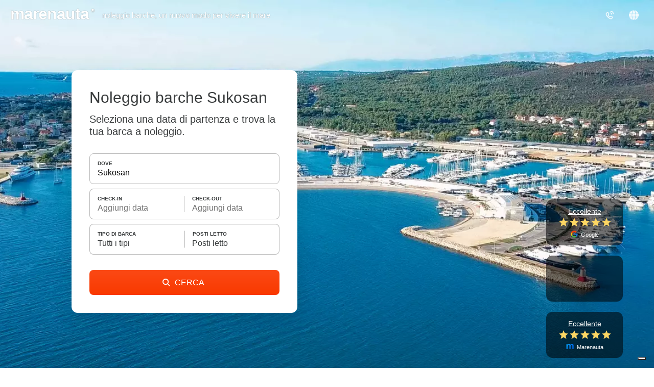

--- FILE ---
content_type: text/html;charset=UTF-8
request_url: https://www.marenauta.com/noleggio-barche-sukosan?page=10
body_size: 80439
content:



















        












<!DOCTYPE html>
<html lang="it">
    <head>
        
            <link rel="preconnect" href="https://d2h7hm4130kene.cloudfront.net">
        
        
        



<META http-equiv="Content-Type" content="text/html; charset=UTF-8">

<meta content="width=device-width, initial-scale=1" name="viewport"/>
<meta property="og:image" content="https://www.marenauta.com/images/marenauta.png"/>


<!-- Google Tag Manager -->
<script>
  (function() {
    var disallowedUserAgents = /adsbot|googlebot|bingbot|facebookexternalhit|ahrefsbot|semrushbot|yandexbot/i;
    if (!disallowedUserAgents.test(navigator.userAgent)) {
      (function(w,d,s,l,i){w[l]=w[l]||[];w[l].push({'gtm.start':new Date().getTime(),event:'gtm.js'});var f=d.getElementsByTagName(s)[0],j=d.createElement(s);j.async=true;j.src="https://load.sgtm.marenauta.com/3e7oikxekthx.js?"+i;f.parentNode.insertBefore(j,f);})(window,document,'script','dataLayer','bcoe=aWQ9R1RNLVA2SkhQSktUJmFzPXk%3D&apiKey=3008caee');
    }
  })();
</script>
<!-- End Google Tag Manager -->

<style>
    #iubenda-cs-banner.iubenda-cs-default-floating div.iubenda-cs-content * {
        font-family: 'Helvetica neue', Helvetica, Arial, sans-serif !important;
        font-weight: normal !important;
    }
    #iubenda-cs-banner #iubenda-cs-title{
	   font-size:18px !important;
       width:100%;
    }
    @media (min-width: 992px){
        body #iubenda-cs-banner.iubenda-cs-default-floating .iubenda-cs-content{
            border-radius:12px !important;
        }
    }
    @media (max-width: 639px){
         body #iubenda-cs-banner .iubenda-cs-opt-group .iubenda-cs-opt-group-custom{
             order:1 !important;
         }
    }
    #iubenda-cs-banner.iubenda-cs-padded .iubenda-cs-close-btn {
        color: #868686 !important;
    }
    .iubenda-cs-opt-group 
</style>


<script type="text/javascript">
function preferenceExpressed(pref){
    let purposes = Object.assign({1:false,2:false,3:false,4:false,5:false}, pref.purposes)
    gtag('consent', 'update', {
        'ad_storage': purposes[5] ? 'granted' : 'denied',
        'ad_user_data': purposes[5] ? 'granted' : 'denied',
        'ad_personalization': purposes[5] ? 'granted' : 'denied',
        'analytics_storage': purposes[4] ? 'granted' : 'denied'
    });
	if(window.iubConsentGiven)
		return;
	window.iubConsentGiven=true;
        document.querySelectorAll(".m_iub_cs_activate").forEach(function(script){
        if(!purposes[parseInt(script.getAttribute("data-iub-purposes"))]) {
            console.log('preferenceExpressed()', 'NOT activating script', script)
            return
        }
        console.log('preferenceExpressed()', 'activating script', script)
        script.classList.remove("m_iub_cs_activate");
        script.classList.add("_iub_cs_activate");
    })
    _iub.cs.api.activateSnippets();
}
var _iub = _iub || [];

_iub.csConfiguration = {
  "cookiePolicyInOtherWindow": true,
  "countryDetection": true,
  "enableFadp": true,
  "enableUspr": true,
  "googleAdsDataRedaction": false,
  "googleUrlPassthrough": false,
  "perPurposeConsent": true,
  "rebuildIframe": false,
  "siteId": 1213377,
  "storage": {
    "type": "local_storage",
    "useSiteId": true
  },
  "whitelabel": false,
  "cookiePolicyId": 27858053,
  "lang": "en",
  "callback": {
    //"onConsentGiven": function(x){ consentGiven(x) },
    "onPreferenceExpressed": preferenceExpressed
  },
  "banner": {
    "acceptButtonColor": "#0073CE",
    "acceptButtonDisplay": true,
    "closeButtonRejects": true,
    "customizeButtonColor": "#6B6969",
    "customizeButtonDisplay": true,
    "explicitWithdrawal": true,
    "fontSizeBody": 15,
    "listPurposes": true,
    "ownerName": "Marenauta",
    "position": "float-top-center",
    "slideDown": false
  }
}

Object.assign(_iub.csConfiguration, {
    //"invalidateConsentWithoutLog":true,
    "priorConsent":false,
    //"consentOnContinuedBrowsing":false,
    "lang":"it",
    "cookiePolicyId":27858053,
    "cookiePolicyUrl":"/w?section=cookies",
    "callback": Object.assign(_iub.csConfiguration.callback, {}),
    "banner": Object.assign(_iub.csConfiguration.banner, {
        "customizeButtonCaption":'Personalizza i Cookie',
        "acceptButtonCaption":'Accetta i Cookie',
        "cookiePolicyLinkCaption":'Informativa sui Cookie',
    })
})
</script>
<script type="text/javascript" src="//cdn.iubenda.com/cs/stable/iubenda_cs.js" charset="UTF-8" async></script>

<link rel="shortcut icon" href="https://d2h7hm4130kene.cloudfront.net/__1643709460__/images/512x512.png" >
<meta name="verify-v1" content="4NMeo71YnGrssCR9YKCHTz1J6J0lHnyv0HgJjcdOJvI=" />
<meta name="theme-color" content="#ffffff">
<link rel="manifest" href="/manifest.json">
    


<script>
    const metaTag = document.querySelector('meta[name="theme-color"]');
    if(document.documentElement.clientWidth<768){
        metaTag.setAttribute("content", "#ffffff");
    }else{
        metaTag.setAttribute("content", "#1294ea");
    }
</script>


<script>
window.dataLayer = window.dataLayer || [];
function gtag(){dataLayer.push(arguments);}
gtag('consent', 'default', {
'ad_storage': 'denied',
'ad_user_data': 'denied',
'ad_personalization': 'denied',
'analytics_storage': 'denied',
'wait_for_update': 500
});
</script>

        <title>⛵ Noleggio Barche Sukosan | Marenauta</title>
        <META name="description" content="Noleggio Barche Sukosan. Risparmia fino al 40% sulla tua vacanza, scegli e prenota ora la tua barca.">
        
                <link rel='alternate' type='text/html' hreflang="de"
                      href="https://www.marenauta.com/de/yachtcharter-sukosan?page=10"/>
            
                <link rel='alternate' type='text/html' hreflang="en"
                      href="https://www.marenauta.com/en/yacht-charter-sukosan?page=10"/>
            
                <link rel='alternate' type='text/html' hreflang="es"
                      href="https://www.marenauta.com/es/alquiler-barcos-sukošan?page=10"/>
            
                <link rel='alternate' type='text/html' hreflang="fr"
                      href="https://www.marenauta.com/fr/location-bateaux-sukosan?page=10"/>
            
                <link rel='alternate' type='text/html' hreflang="hr"
                      href="https://www.marenauta.com/hr/najam-plovila-sukošan?page=10"/>
            
                <link rel='alternate' type='text/html' hreflang="it"
                      href="https://www.marenauta.com/noleggio-barche-sukosan?page=10"/>
            
                <link rel='alternate' type='text/html' hreflang="nl"
                      href="https://www.marenauta.com/nl/verhuur-boten-sukošan?page=10"/>
            
                <link rel='alternate' type='text/html' hreflang="pl"
                      href="https://www.marenauta.com/pl/czarter-jachtów-sukošan?page=10"/>
            
                <link rel='alternate' type='text/html' hreflang="sl"
                      href="https://www.marenauta.com/sl/najem-plovil-sukošan?page=10"/>
            
        <link rel="canonical" href="https://www.marenauta.com/noleggio-barche-sukosan" />

        
        <style>
            html{
    -webkit-text-size-adjust: 100%;
}
html,body{
    height:100%;
}
body{
    background-repeat: repeat;
    background-color: #FFFFFF;
    font-family: 'Helvetica neue',Helvetica,Arial,sans-serif;
    font-size:15px;
    text-align:left;
    margin:0px;
    border:0px;
    color:#393c3d;
    -webkit-font-smoothing: antialiased;
    -webkit-tap-highlight-color: rgba(0,0,0,0);
}

table td, table th{
    font-size:15px;
    line-height:1.4em;
    text-align:left;
}
div {
    float:left;
    position:relative;
}
a{
    color:#F15928;
    text-decoration:none;
}
a:hover{
    color:rgb(47, 146, 243);
    text-decoration:underline;
}
select{
    float:left;
    border: 1px solid rgb(202, 202, 202);
    height: 22px;
    font-size: 13px;
    border-radius: 8px;
}
img{
    border:0px;
    cursor:pointer;
}
input{
    border: 1px solid rgb(202, 202, 202);
    border-radius: 8px;
    height:30px;
    font-size:12px;
    outline: none;
}
input:focus, .custom-input:focus{
    outline: solid 2px #191919;
    border-color: transparent;
}
textarea{
    outline: none;
}
textarea:focus{
    border-bottom: 1px solid #1f96f6;
}

radio{
    border:0px;
}
.c {
    border: 0px;
}
.overlay{
    position:fixed;
    width:100%;
    height:100%;
    top:0px;
    left:0px;
    z-index:1000;
    background-color:#000;
    opacity:0;
    transition:opacity 0.25s ease-in-out;
}  
.allContainer{
    width:1078px;
}
.externalContainer{
    width:100% !important;
    max-width: 1350px;
}
.externalSpacer{
    padding:0px 10px;
}
.loadingDiv{
    position: absolute;
    width: 100%;
    height: 100%;
    background-color: #fff;
    top: 0px;
    left: 0px;
    opacity: 0.9;
    z-index:900;
}
.greenbutton, .orangebutton, .borderedbutton{
    background-color: #1294ea;
    float: left;
    border-radius:8px;
    color:#fff;
    cursor:pointer;
    font-size:15px;
}
.borderedbutton{
    background: none;
    border: 1px solid #1294ea;
    box-sizing:border-box;
}
.borderedbutton.whitebutton{
    border: 2px solid #fff;
}
.borderedbutton.blackbutton{
    border: 2px solid #393c3d;
}
.orangebutton{
	background: linear-gradient(#fb4915, #f93900); 
    background-color: #f93900;
}
.greenbutton a, .orangebutton a, .borderedbutton a{
    float:left;
    font-size:20px;
    padding:6px 10px;
    color:#fff;
    white-space:nowrap;
    text-decoration:none;
}
.borderedbutton a{
    padding: 9px 0px;
    color: #3b73ba;
    font-size: 16px;
}
.borderedbutton.blackbutton a{
    color: #393c3d;
}
.orangebutton:hover{
    background: radial-gradient(circle, #ffa24c, #f93900);
}

.greenbutton:hover{
    background: radial-gradient(circle, #47b6ff, #1294ea);
}

.container {
    background-color: #fff;
    border:1px solid rgb(210, 210, 210);
    border-radius:8px;
}
/*checkbox/radio*/
.checkbox:not(.disabled):hover{
    cursor:pointer;
}
.checkbox .checkImg{
    border: 1px solid #d9d9d9;
    border-radius: 8px;
    box-sizing: border-box;
    width: 23px;
    height: 23px;
    top:-3px;
}
.checkbox .checkImg:after{
    content:' ';
    position:relative;
    display: block;
    width: 4px;
    height: 9px;
    border-right: 1px solid #fff;
    border-bottom: 1px solid #fff;
    transform: rotate(45deg);
    left: 9px;
    top: 5px;
}
/*.checkbox:hover .checkImg:after{
    border-color:#dbdbdb;
}
*/
.checkbox:not(.disabled):hover .checkImg{
    border-color:#393c3d;
}
.checkbox.checked .checkImg{
    background-image: linear-gradient(#262727, #393c3d);
    border:none;
}
.checkbox.checked .checkImg:after{
    left: 9px;
    top: 5px;
    border-color:#fff;
}

.checkbox.radio .checkImg:after{
    top:9px;
    width:5px;
    height:5px;
    border:none;
    background-color: #fff;
    border-radius: 50%;
}
.checkbox.radio .checkImg{
    border-radius: 50%;
}

.balloon{
    position: relative;
    text-align: center;
    padding: 3px 6px;
    font-size: 15px;
    background-color: #3B73B3;
    background: linear-gradient(#5c9eef, #3B73B3);
    color: #fff;
    border-radius: 8px;
}
.balloon:before{
    border-color: transparent #3b73ba;
    content: "";
    position: absolute;
    bottom: -6px;
    right: 5px;
    border-width: 0px 7px 6px 0px;
    border-style: solid;
}

.pageCounter a, .pageCounter .ellipsis{
    background-color: #fff;
    border-radius: 30px;
    border: 1px solid #fff;
    color: #393c3d;
    float: left;
    height: 36px;
    margin: 2px;
    min-width: 36px;
    text-decoration: none;
    transition: border-color .2s;
    font-size: 16px;
    box-sizing: border-box;
    font-weight: 500;
    display: flex;
    align-items: center;
    justify-content: center;
    padding: 0px 10px;
}
.pageCounter a:hover {
    border-color: #393c3d !important;
}
.pageCounter .ellipsis{
    border: none;
    padding-bottom: 5px;
    width: 10px;
    min-width: 10px;
    padding-left: 0px;
    padding-right: 0px;
}
.pageCounter a.sel{
    color:white !important;
    background: linear-gradient(#262727, #393c3d);
    border: 1px solid #262727;
}


/*big custom inputs*/
.custom-input, .custom-dropdown{
    display: flex;
    align-items: center;
    border: 1px solid #b7b7b7;
    padding: 11px 8px 11px 12px;
    font-size: 17px;
    height:41px;
    border-radius:8px;
    box-sizing:border-box;
    background-color:#fff;
    -webkit-appearance: none;
    appearance: none;
    outline:none;
    display: flex;
    align-items: center;
}
textarea.custom-input{
    overflow: auto;
}
/*
.custom-input:focus{
    border-color: #F15928;
    box-shadow: inset 0px 0px 5px rgba(243, 90, 40,0.8);
}
*/
.custom-select-container{
    position:realtive;
}
.custom-select-container select{
    bottom: 0;
    left: 0;
    min-width: 100%;
    opacity: 0;
    -ms-filter: "progid:DXImageTransform.Microsoft.Alpha(Opacity=0)";
    filter: alpha(opacity=0);
    position: absolute;
    right: 0;
    top: 0;
    -webkit-appearance: none;
    width: auto;
    height:100%;
}
.big-orange-button, .big-black-button{
    background: linear-gradient(#fb4915, #f93900); 
    background-color: #f93900;
    padding:0px 36px;
    height:41px;
    line-height:41px;
    font-size:17px;
    color: #fff;
    cursor: pointer;
    border:none;
    border-radius:8px;
    box-sizing:border-box;
    text-align: center;
}
.big-black-button{
    background: linear-gradient(#262727, #393c3d);
    background-color: #393c3d;
}
.big-orange-button:hover,  .big-orange-button:focus{
    background: radial-gradient(circle, #ff7a00, #f93900);
    outline:0;
}


.redPulse{
    animation: pulse 500ms 1;
}
@-webkit-keyframes pulse {
    0% {
        background-color: initial;
    }
    30% {
        background-color: rgb(255, 126, 123);
    }
    100% {
        background-color: initial;
    }
}
@keyframes fadeInDown {
    0% {
        opacity: 0;
        transform: translateY(-100px);
    }

    100% {
        opacity: 1;
        transform: translateY(0);
    }
}
@keyframes fadeIn {
    0% {
        opacity: 0;
    }

    100% {
        opacity: 1;
    }
}
@keyframes bounceDown {
    0% {
        transform: translate3d(0,40px,0);
    }

    100% {
        transform: translate3d(0,0,0);
    }
}

/* Default custom select styles */
.cs-select {
	display: inline-block;
	vertical-align: middle;
	position: relative;
	text-align: left;
	z-index: 100;
	width: 100%;
	max-width: 500px;
}
.cs-select li span {
    display:flex;
	position: relative;
	cursor: pointer;
	white-space: nowrap;
	overflow: hidden;
	text-overflow: ellipsis;
    font-size:17px;
}

/* Placeholder and selected option */
.cs-select .cs-selected span::before {
    content: ' ';
    background-image: url(/images/check.svg);
    width: 15px;
    height: 15px;
    float: left;
    position: absolute;
    left: 10px;
    background-size: 15px;
    margin-top: 2px;
}
.cs-select:focus {
    outline: none;
}

div.cs-active {
	z-index: 10000;
}
.cs-active .custom-dropdown{
    outline: solid 2px #191919;
    border-color: transparent;
    border-radius: 8px !important;
}

/* Options */
.cs-select .cs-options {
    position: absolute;
    overflow: auto;
    max-height: 500px;
    width: auto;
    min-width: 100%;
    background: #fff;
    box-shadow: 0.05em 4px 0.6em rgba(0,0,0,.2);
    border-radius: 8px;
    border: 1px solid #d2d2d2;
    box-sizing: border-box;
    margin-top: 5px;
    opacity: 0;
	transition: opacity 0.2s;
    display: none;
}

.cs-select.cs-active .cs-options {
	display: block !important;
    opacity: 1;
}

.cs-select ul {
	list-style: none;
	margin: 0;
	padding: 0;
	width: 100%;
}

.cs-select ul span {
	padding: 11px 20px 11px 34px;
}

.cs-select ul li.cs-focus span {
	background-color: #ddd;
}

.cs-options li span:hover,
.cs-options li.cs-focus span {
	background: #f3f3f3;
}
.cs-select .miniSelector {
    display: flex;
    justify-content: space-evenly;
    padding: 10%;
    box-sizing: border-box;
    width: 100%;
}
.cs-select .miniSelector .plus, .cs-select .miniSelector .minus, .cs-select .miniSelector .value{
    width: 28px;
    height: 28px;
    border: 1px solid #9a9a9a;
    border-radius: 50%;
    display: flex;
    flex-direction: column;
    justify-content: center;
}
.cs-select .miniSelector .plus, .cs-select .miniSelector .minus{
    cursor:pointer;
}
.cs-select .miniSelector svg{
    width:11px;
    left: 50%;
    position: relative;
    transform: translateX(-50%);
    fill:gray;
}
.cs-select .miniSelector .disabled{
    border-color:#eceaea !important;
} 
.cs-select .miniSelector .disabled svg{
    fill:#eceaea !important;
}
.cs-select .miniSelector .minus:hover, .cs-select .miniSelector .plus:hover{
    border-color:#393c3d;
}
.cs-select .miniSelector .minus:hover svg, .cs-select .miniSelector .plus:hover svg{
    fill:#393c3d;
} 
.cs-select .miniSelector .disabled svg{
    fill:#eceaea;
}
.cs-select .miniSelector .plus{
}
.cs-select .miniSelector .value{
    border:none;
    border: none;
    text-align: center;
    display: flex;
    font-size:16px;
}

/*cool alert*/
.alert{
    position: fixed;
    left: 50%;
    top:50%;
    border-radius:10px;
    background: #fff;
    padding: 40px 50px 30px 50px;
    border:0px !important;
    min-width: 180px;
    box-shadow: 0px 0px 25px rgba(0,0,0,0.1);
    transition: opacity .25s ease-in-out;
    opacity:0;
}
.alert .title{
    float:none;
    font-size: 24px;
    line-height: 24px;
    text-align: center;
    margin-bottom: 20px;
}
.alert .text{
    float:none;
    text-align: center;
    margin-bottom: 30px;
    color: #797979;
    font-size: 16px;
    text-align: center;
}
.alert .button{
    float:none;
}
.alert .button .greenbutton{
    left: 50%;
    position: relative;
    margin-left: -40px;
    width:80px;
}
.alert .button a{
    font-size: 18px;
    width:80px;
    text-align:center;
    box-sizing: border-box;
}

/*Animated confirmation check and error*/
.sa-icon {
    width: 80px;
    height: 80px;
    border: 4px solid gray;
    border-radius: 50%;
    margin: 0px auto 25px auto;
    padding: 0;
    position: relative;
    box-sizing: content-box; 
    float:none;
}
.sa-icon.sa-success {
    border-color: #A5DC86; 
}
.sa-icon.sa-error {
    border-color: #F27474;
}
.sa-icon.sa-none {
    display:none;
}
.sa-icon.sa-success::before, .sa-icon.sa-success::after {
    content: '';
    border-radius: 50%;
    position: absolute;
    width: 60px;
    height: 120px;
    background: white;
    transform: rotate(45deg); 
}
.sa-icon.sa-success::before {
    border-radius: 120px 0 0 120px;
    top: -7px;
    left: -33px;
    transform: rotate(-45deg);
    transform-origin: 60px 60px; 
}
.sa-icon.sa-success::after {
    border-radius: 0 120px 120px 0;
    top: -11px;
    left: 30px;
    transform: rotate(-45deg);
    transform-origin: 0px 60px; 
}
.sa-icon.sa-success .sa-placeholder {
    width: 80px;
    height: 80px;
    border: 4px solid rgba(165, 220, 134, 0.2);
    border-radius: 50%;
    box-sizing: content-box;
    position: absolute;
    left: -4px;
    top: -4px;
    z-index: 2; 
}
.sa-icon.sa-success .sa-fix {
    width: 5px;
    height: 90px;
    background-color: white;
    position: absolute;
    left: 28px;
    top: 8px;
    z-index: 1;
    transform: rotate(-45deg); 
}
.sa-icon.sa-success .sa-line {
    height: 5px;
    background-color: #A5DC86;
    display: block;
    border-radius: 8px;
    position: absolute;
    z-index: 2; 
}
.sa-icon.sa-success .sa-line.sa-tip {
    width: 25px;
    left: 14px;
    top: 46px;
    transform: rotate(45deg); 
}
.sa-icon.sa-success .sa-line.sa-long {
    width: 47px;
    right: 8px;
    top: 38px;
    transform: rotate(-45deg); 
}
.sa-icon.sa-success::after {
    animation: rotatePlaceholder 4.25s ease-in; 
}
.sa-icon.sa-success .sa-line.sa-tip {
    animation: animateSuccessTip 0.75s; 
}
.sa-icon.sa-success .sa-line {
    animation: animateSuccessLong 0.75s; 
}
.sa-icon.sa-error .sa-line{
    position: absolute;
    height: 5px;
    width: 47px;
    background-color: #F27474;
    display: block;
    top: 37px;
    border-radius: 8px;
}
.sa-icon.sa-error .sa-tip{
    transform: rotate(45deg);
    left: 17px;
}
.sa-icon.sa-error .sa-long{
    transform: rotate(-45deg);
    right: 16px;
}

@keyframes rotatePlaceholder {
    0% {transform: rotate(-45deg);}
    5% {transform: rotate(-45deg);}
    12% {transform: rotate(-405deg);}
    100% {transform: rotate(-405deg);} 
}
@keyframes animateSuccessLong {
    0% {width: 0;right: 46px;top: 54px; }
    65% {width: 0;right: 46px;top: 54px; }
    84% {width: 55px;right: 0px;top: 35px; }
    100% {width: 47px;right: 8px;top: 38px; } 
}
@keyframes animateSuccessTip {
    0% {width: 0;left: 1px;top: 19px; }
    54% {width: 0;left: 1px;top: 19px; }
    70% {width: 50px;left: -8px;top: 37px; }
    84% {width: 17px;left: 21px;top: 48px; }
    100% {width: 25px;left: 14px;top: 45px; } 
}

.alarmShake{
    animation: alarm 20ms 40;
}
@keyframes alarm {
  from {
    transform: rotate(10deg);
  }
  to {
    transform: rotate(-10deg);
  }
}

/*loading*/
.mspinner {
    left:50%;
    margin: 230px -35px;
    width: 70px;
    text-align: center;
}

.mspinner > div {
  width: 18px;
  height: 18px;
  margin-left:5px;
  background:rgb(37, 133, 227);

  border-radius: 100%;
  display: inline-block;
  -webkit-animation: bouncedelay 1.4s infinite ease-in-out;
  animation: bouncedelay 1.4s infinite ease-in-out;
  /* Prevent first frame from flickering when animation starts */
  -webkit-animation-fill-mode: both;
  animation-fill-mode: both;
}

.mspinner .bounce1 {
  -webkit-animation-delay: -0.32s;
  animation-delay: -0.32s;
}

.mspinner .bounce2 {
  -webkit-animation-delay: -0.16s;
  animation-delay: -0.16s;
}

@-webkit-keyframes bouncedelay {
  0%, 80%, 100% { -webkit-transform: scale(0.0) }
  40% { -webkit-transform: scale(1.0) }
}

@keyframes bouncedelay {
  0%, 80%, 100% { 
    transform: scale(0.0);
    -webkit-transform: scale(0.0);
  } 40% { 
    transform: scale(1.0);
    -webkit-transform: scale(1.0);
  }
}
/*loading end*/

/*popup*/
.popBox {
    z-index: 1002;
    position: fixed;
    left:50%;
    top:50%;
    transform: translate(-50%,-50%);
    border-radius:10px;
    overflow:hidden;
    transition:opacity 0.25s ease-in-out;
    background: #fff;
    display: flex;
    flex-direction: column;
    background-image: url("/images/spinner.svg");
    background-position:center;
    background-size:40px;
    background-repeat:no-repeat;
    box-shadow: rgba(0, 0, 0, 0.28) 0px 8px 28px 0px;
    max-height: calc(100dvh - 40px);
    max-width: calc(100dvw - 40px);
    height:360px;
}
.popBox .bottomBox{
    width:100%;
    flex:100%;
    overflow: auto;;
}
.popBox .innerBottomBox{
    width:100%;
    flex:100%;
    background-color: #fff;
}
.popBox iframe{
    border:none;
    width:100%;
    height:100%;
    overflow: auto;
}
.popBox .titleBox{
    font-size:18px;
    position:sticky;
    top:0px;
    background:#fff;
    z-index:1;
    width: 100%;
    box-sizing: border-box;
    border-bottom:1px solid #e0e0e0;
    padding:0px;
    display: flex;
    justify-content: center;
    align-items: center;
    font-weight: bold;
    min-height:56px;
}
.popBox .close{
    background-color: #fff;
    position: absolute;
    padding: 7px;
    top: 10px;
    right: 12px;
}
.popBox .close img{
    width:19px;
    height:19px;
    transform:rotate(45deg);
}
.popupMode{
    overflow:hidden;
}
.popClose{
    width:16px;
    height:16px;
    transform:rotate(45deg);
}
.popupTitle{
    width: 100%;
    font-size: 16px;
    text-align: center;
    padding: 17px 0px;
    box-sizing: border-box;
    font-weight: 500;
    z-index: 1;
    box-shadow: rgb(0 0 0 / 16%) 0 0 6px;
}
.noselect {
  -webkit-touch-callout: none; /* iOS Safari */
  -webkit-user-select: none;   /* Chrome/Safari/Opera */
  -khtml-user-select: none;    /* Konqueror */
  -moz-user-select: none;      /* Firefox */
  -ms-user-select: none;       /* IE/Edge */
  user-select: none;           /* non-prefixed version*/
}
.arrow-up {
  width: 0; 
  height: 0; 
  border-left: 10px solid transparent;
  border-right: 10px solid transparent;
  border-bottom: 10px solid white;
}
.arrow-bottom {
  width: 0; 
  height: 0; 
  border-left: 10px solid transparent;
  border-right: 10px solid transparent;
  border-top: 10px solid white;
}
.arrow-right{
    width: 0; 
    height: 0; 
    border-top: 10px solid transparent;
    border-bottom: 10px solid transparent; 
    border-left: 10px solid red;
}
.right-arrow, .left-arrow {
    background-image: url("/images/white-arrow.svg");
    opacity:0.8;
}
.left-arrow{
    transform: scaleX(-1)
}
.breadcrumb{
    margin:0px;
    padding: 0px 1px;
    list-style: none;
}
.breadcrumb li {
    display: inline-block;
    color:#666666;
}

.breadcrumb>li+li:before {
    content: ' ';
    padding: 0 15px;
    background-image: url(/images/black-arrow.svg);
    background-size: 6px;
    background-repeat: no-repeat;
    background-position: center;
    filter: invert(0.55);
}
.breadcrumb li a{
    color:#848484;
    font-size:14px;
}
.breadcrumb li a:hover {
    color: #393c3d;
    text-decoration: none;
}
.input-wrapper .location, .input-wrapper .checkin, .input-wrapper .duration, .input-wrapper .numletti, .input-wrapper .type{
    padding-left: 33px;
    background-size:17px;
    background-repeat:no-repeat;
    background-position:8px center;
}
.input-wrapper .location{
    background-image: url(/images/location.svg);
    padding-right: 36px;
}
.input-wrapper .checkin{
    background-image: url(/images/calendar.svg);
}
.input-wrapper .duration{
    background-image: url(/images/clock.svg);
}
.input-wrapper .numletti{
    background-image: url(/images/user.svg);
}
.input-wrapper .type{
    background-image: url(/images/type.svg);
    background-position:8px 10px;
}
.input-wrapper .clearButton, .easepick-inputContainer .clearButton{
    background-color: #fff;
    width: 21px;
    height: 68%;
    position: absolute;
    right: 5px;
    top: 50%;
    cursor: pointer;
    transform: translateY(-50%);
    display:none;
}
.input-wrapper .clearButton::before, .easepick-inputContainer .clearButton::before{
    background-image: url(/images/plus.svg);
    background-size: cover;
    background-position: center;
    content: ' ';
    position: absolute;
    right: 4px;
    width: 13px;
    height: 13px;
    transform: translateY(-50%) rotate(45deg);
    top: 50%;
}
.easepick-inputsContainer:has(input:focus:not(:placeholder-shown)) .clearButton, .input-wrapper:has(input:focus:not(:placeholder-shown)) .clearButton{
    display:block;
}
.enlargedImage{
    position: fixed;
    left: 50%;
    top: 50%;
    transform: translate(-50%, -50%);
    max-width: 80%;
    max-height: 80%; 
    animation-name: zoomEnlargedImage;
    animation-duration: 0.3s;
    z-index: 10000;
    background-color: black;
}

@keyframes zoomEnlargedImage {
    from {max-width: 0%;max-height: 0%;} 
    to {max-width: 80%;max-height:80%;}
}


/* CSS toggle start*/
/*The switch - the box around the slider */
.switch {
  position: relative;
  display: block;
  width: 22px;
  height: 22px;
}

/* Hide default HTML checkbox */
.switch input {display:none;}

/* The slider */
.slider {
  position: absolute;
  cursor: pointer;
  top: 0;
  left: 0;
  right: 0;
  bottom: 0;
  -webkit-transition: .4s;
  transition: .4s;
}

.slider:before {
  position: absolute;
  content: "";
  height: 14px;
  width: 14px;
  left: 2px;
  bottom: 2px;
  background-color: white;
  -webkit-transition: .4s;
  transition: .4s;
}

input:checked + .slider , .switch:hover .slider{
  border-color: #2196F3;
}

input:focus + .slider {
  box-shadow: 0 0 1px #2196F3;
}

input:checked + .slider:before {
  background-color:#2196F3;
}

/* Rounded sliders */
.slider.round {
    border: 2px solid #ccc;
    border-radius: 50%;
}

.slider.round:before {
  border-radius: 50%;
}

/* CSS toggle stop*/



/*tooltip box*/
.tooltipped{
    position: relative;
    display:inline-block;
    cursor:help;
}
.tooltipped .tooltip{
    position: absolute;
    margin-bottom: 20px;
    font-size: 12px;
    cursor: default;
    z-index: 100;
    left: 50%;
    transform: translate(-50%, 6px); /* slightly lower when hidden */
    bottom: 8px;
    align-items: center;
    flex-direction: column;
    display: flex; /* keep in layout so opacity can animate */
    margin-left: auto;
    margin-right: auto;

    opacity: 0;
    visibility: hidden;
    pointer-events: none;

    transition: opacity 0.25s ease, transform 0.25s ease, visibility 0s linear 0.25s;
}
.tooltipped:hover .tooltip,
.tooltipped:focus .tooltip{
    opacity: 1;
    visibility: visible;
    pointer-events: auto;
    transform: translate(-50%, 0);
    transition: opacity 0.25s ease, transform 0.25s ease;
}

@media (pointer: coarse), (hover: none) {
    /*.tooltipped {
        position: relative;
        display: inline-flex;
        justify-content: center;
    }*/
    .tooltipped:focus .tooltip {
        /* same visible behaviour for touch/focus devices */
        padding-bottom: 20px;
        opacity: 1;
        visibility: visible;
        pointer-events: auto;
        transform: translate(-50%, 0);
    }
}




.arrow_box {
    padding: 10px;
    position: relative;
    background: #ffffff;
    border-radius: 8px;
    box-shadow: 0 0 5px rgba(0,0,0,0.3);
}
.arrow_box:bbefore {
    top: 100%;
    left: 50%;
    content: " ";
    height: 17px;
    width: 17px;
    position: absolute;
    transform: rotate(45deg);
    z-index: 5;
    box-shadow: 3px 3px 6px -3px rgba(0,0,0,0.3);
    background: #fff;
    margin-left:-9px;
    margin-top:-9px;
}
.arrow_box.bottom {
    box-shadow: 0 0 5px rgba(0,0,0,0.3);
}
.arrow_box.bottom:before {
    bottom: 100%; top:auto;
    margin-bottom:-9px;
    margin-top:0;
    box-shadow: -3px -3px 6px -3px rgba(0,0,0,0.3);
}

/*
.tooltipped{
    position: relative;
}
.tooltipped .tooltip{
    position:absolute;
    opacity:0;
    font-size:12px;
    cursor:default;
    z-index:100;
    left: 50%;
    transform: translate(-50%, 0%);;
    bottom:8px;
    transition:opacity 0.25s;
    height:0px;
    padding-bottom:0px;
    overflow: hidden;
    display: flex;
    align-items: center;
    flex-direction: column;
    margin-left: auto;
    margin-right: auto;
}
.tooltipped:hover .tooltip{
    padding-bottom:20px;
    height: auto !important;
    opacity:1;
}
.arrow_box {
    padding:10px;
    position: relative;
    background: #ffffff;
    border: 1px solid rgb(210, 210, 210);
    border-radius: 6px;
}
.arrow_box:after, .arrow_box:before {
    top: 100%;
    left: 50%;
    border: solid transparent;
    content: " ";
    height: 0;
    width: 0;
    position: absolute;
    pointer-events: none;
}

.arrow_box:after {
    border-color: rgba(210, 210, 210, 0);
    border-top-color: #ffffff;
    border-width: 10px;
    margin-left: -10px;
}
.arrow_box:before {
    border-color: rgba(137, 159, 173, 0);
    border-top-color: rgb(210, 210, 210);
    border-width: 11px;
    margin-left: -11px;
}
*/
/*toltip box end*/
.mobileScroller, .mobileScrollerInner{
    width:100%;
}
.mobileScroller{
    overflow-x:scroll !important;
    scroll-snap-type: x mandatory;
    scroll-behavior: smooth;
    scrollbar-width:none;
    -webkit-overflow-scrolling:touch;
}
.mobileScroller::-webkit-scrollbar {
    width: 0px;
    height:0px;
    background: transparent;
}
.mobileScrollerInner{
    display:flex;
    flex-wrap: nowrap;
}
.mobileScrollerInner > *{
    scroll-snap-align: start;
    display: inline-block;
}

.indicatorContainer {
    bottom: 13px;
    position: absolute;
    left: 50%;
    transform: translateX(-50%);
    max-width: 60px;
    overflow: hidden;
}
.indicatorStripe{
    display:flex;
    transition: all 0.2s;
}
.indicator {
    background: rgba(255,255,255,0.7);
    width: 7px;
    height: 7px;
    margin-right: 5px;
    border-radius: 50%;
    box-shadow: 0px 0px 1px rgba(0,0,0,0.2);
}
.smallIndicator {
    transform: scale(0.8);
}
.selectedIndicator{
    background: #fff;
}
.notransition{
    transition: none !important;
}
.eye {
  width: 13px;
  height: 13px;
  background-image: url("data:image/svg+xml,<svg viewBox='0 0 24 24'><path d='M12.013 4.501c-3.88-.065-8.202 2.372-11.39 5.88a2.414 2.414 0 0 0-.001 3.232c3.183 3.506 7.481 5.95 11.39 5.885 3.885.066 8.183-2.378 11.367-5.883.83-.92.83-2.314.002-3.232-3.194-3.512-7.515-5.947-11.394-5.882zm0 1.5c3.378-.057 7.328 2.17 10.256 5.389.31.344.31.872-.002 1.219-2.92 3.213-6.848 5.446-10.254 5.39-3.432.056-7.36-2.178-10.279-5.392a.912.912 0 0 1 .002-1.22c2.922-3.216 6.872-5.443 10.251-5.386zM15 12a3 3 0 1 1-6 .004 3 3 0 0 1 6-.007V12zm1.5 0v-.003a4.5 4.5 0 1 0-9-.002 4.5 4.5 0 0 0 9 .005z'></path></svg>");
  background-size: 100%; 
}
.gm-style iframe + div {
    border:none!important;
}
.line-clamp-4 {
    overflow: hidden;
    display: -webkit-box;
    -webkit-box-orient: vertical;
    -webkit-line-clamp: 4;
    text-overflow:ellipsis;
    cursor:pointer;
}

.easepick-inputsContainer{
    width:100%;
    background: #fff;
    border-radius: 8px;
}
.easepick-inputsContainer * {
    line-height: normal;
}
.easepick-inputContainer{
    border: 1px solid #b7b7b7;
    float: left;
    box-sizing: border-box;
    height:60px;
    width: 50%;
    text-overflow: ellipsis;
    position: relative;
}
.easepick-inputContainer input{
    border:none !important;
    padding: 30px 15px 15px 15px;
    width:100%;
    box-sizing: border-box;
    background: transparent;
    height:100%;
    font-size:16px;
}
.easepick-inputContainer input:focus {
    outline: solid 2px #191919;
}
.easepick-inputContainer.in{
    border-radius: 8px 0px 0px 8px;
    border-right:0px;
}
.easepick-inputContainer.in::after{
    content:"";
    position: absolute;
    right: 0px;
    height:55%;
    width:1px;
    background-color:#b7b7b7;
    top: 50%;
    transform: translateY(-50%);
}
.easepick-inputContainer.in:has(input:focus)::after {
    display:none;
}
.easepick-inputContainer.out{
    border-radius: 0px 8px 8px 0px;
    border-left:0px;
}
.easepick-inputContainer .titleCaption{
    position: absolute;
    font-size: 10px;
    font-weight: bold;
    left: 15px;
    top: 13px;
    pointer-events:none;
    text-transform: uppercase;
}

@keyframes rotation{
    0%{transform:rotate(0deg)} to {transform:rotate(360deg)}
}
@media (max-width: 767px){/*mobile*/
    body{
        min-width:320px;
        background: #fff;
        cursor: pointer;
    }
    .mobilehide{
        display:none !important;
    }
    select{
        font-size:16px;
    }
    .allContainer{
        width:300px;
    }
    .externalContainer{
        width:100% !important;
    }
    .popupMode{
        min-height: 0px;
    }
    .popupMode > *{
        display:none !important;
    }
    .popBox{
        border-radius: 0px !important;
        top:0px !important;
        left:0px !important;
        transform: translateX(0px);
        height:100% !important;
        display:flex !important;
        width: 100% !important;
        max-height: 100%;
        max-width: 100%;
        margin: 0px !important;
        border:none;
    }
    .popClose{
        transform:rotate(180deg);
    }
    .alert{
        max-width:200px;
    }
    .mobileScrollerInner{
        width:auto;
    }
    .mobileScrollerInner > *{
        scroll-snap-align: center;
    }
    .custom-input, .custom-dropdown{
        height:45px;
    }
    .easepick-wrapper{
        left:0px;
    }
}
@media (min-width: 768px){/*desktop*/
    .desktopflexwrap{
        flex-wrap:wrap;
    }
    .desktophide{
        display:none !important;
    }
}
@media (min-width: 1050px){/*big desktop*/
    .externalContainer{
        width:95% !important;
    }
}
/*app*/
.app .apphide{
    display:none;
}
.app .appshowforce{
    display: block !important;
}
.app .popupClose{
    top:20px !important;
}
            	/* CSS CALENDAR */
	.mcalendar table {width:100%;border-collapse: collapse;table-layout:fixed;max-width: 270px;}
	.mcalendar table th {padding:0px;font-size:12px;text-align:center;font-weight:normal;color:#757575;}
	.mcalendar table tr {padding:0px;}
	.mcalendar table tr td{font-size:14px;text-align:center;}

	.mcalendar {
		opacity: 0;
        transition: opacity 0.2s;
        background: #fff;
        box-shadow: 0.05em 4px 0.6em rgba(0,0,0,.2);
        border-radius: 8px;
        border: 1px solid #d2d2d2;
		width: 286px;
		font-size: 15px;
		cursor: pointer ;
		position: absolute;
		padding:10px 20px 15px 20px;
		z-index:10000;
        margin-top:5px;
        box-sizing: border-box;
	}
	.mcalendar #titlediv{
		width:100%;
		padding-bottom:1px;
        max-width: 315px;
        float:none;
	}
	.mcalendar #title{ 
		width:100%;
		font-weight:bold;
        font-weight:500 !important;
		font-size:17px;
		padding:15px 0px 20px 0px;
		text-align:center;
	}
    .mcalendar .caption{
        border-top: 1px solid lightgray;
        padding: 12px 8px 0px 10px;
        margin-top: 10px;
        line-height: 16px;
        font-size: 12px;
        width: 100%;
        box-sizing: border-box;
    }
    /*.mcalendar .caption::before{
        content: "i";
        width: 24px;
        height: 24px;
        background: #2b2b2b;
        color: #fff;
        border-radius: 50%;
        position: absolute;
        left: -2px;
        top: 15px;
        box-sizing: border-box;
        padding-top: 3px;
        font-size: 18px;
        font-weight: 500;
        font-family: cursive;
        text-align:center;
    }
    */
	.mcalendar .nextImg, .mcalendar .beforeImg{
        background-image: url(/images/black-arrow.svg);
        background-size: 14px;
        width: 33px;
        height: 33px;
        right: 0px;
        border-radius: 50%;
        position: absolute;
        background-position: center;
        background-repeat: no-repeat;
        top: 7px;
        z-index: 1;
        border:1px solid transparent;
	}
    .mcalendar .beforeImg{
		left:0px;
        transform: scaleX(-1);
	}
	.mcalendar .nextImg:hover, .mcalendar .beforeImg:hover{
		cursor:pointer;
        background-color: #f3f3f3;
	}
		
	.mcalendar div {
	 cursor:default;
	}
	
	.mcalendar img {
		cursor:pointer;
	}
	.mcalendar table td {padding:8px 0px;color:#2b2b2b;}
	.mcalendar table td.dayhover {background:#f3f3f3;}
    .mcalendar table td.dayhover:last-of-type{border-radius:0 50% 50% 0;}
	.mcalendar table td.dayselected {background: #3e3e3e;border-radius: 50%;color: #fff;position:relative;}
    .mcalendar table td.dayselected::before {position: absolute;content: " ";width: 100%;height: 100%;top: 0px;left: 0px;background: #f3f3f3;z-index: -1;border-radius: 50% 0 0 50%;}
	.mcalendar table td.noday {/*padding:0em;*/text-align:center; color:lightgray !important; font-weight:normal;}
	.mcalendar table td.reserved {text-align:center;font-weight:normal;text-align: center;color:#ff5e5e !important; text-decoration: line-through;cursor: default !important;}
	.mcalendar table td.visibleNoday {padding:0em;text-align:center; color:lightgray; font-weight:normal;}
	.mcalendar table td.beforeToday {text-align:center;font-weight:normal;text-align: center;color: #d2d2d2;}
	.mcalendar .today {background:#b0b0b0;color:maroon;padding:0em;text-align:center;}
	.mcalendar table td.isToday {
	}
    .mcalendar .boatInfo{
        font-size: 12px;
        padding-top: 18px;
        line-height: 18px;
    }
	.calTransparent{
	    opacity:0 !important;
	}   
	@media (max-width: 767px) {/*tablet and mobile*/
        .mcalendar table {max-width: 300px;}
        .mcalendar #titlediv img, .mcalendar #title{
            font-size:20px;
            padding:13px 0px 18px 0px
        }
        .mcalendar table td, .mcalendar table th{
            font-size:16px !important;
        }
        .mcalendar table td{
            padding:11px 0px;
        }
    }
            .awesomplete [hidden] {
    display: none;
}

.awesomplete .visually-hidden {
    position: absolute;
    clip: rect(0, 0, 0, 0);
}

.awesomplete {
    display: inline-block;
    position: relative;
    -webkit-tap-highlight-color: rgba(0,0,0,0); 
}

/*.awesomplete > input {
    display: block;
}
*/

.awesomplete > ul {
    background-color:#fff !important;
    position: absolute;
    left: 0;
    z-index: 1000;
    min-width: 100%;
    box-sizing: border-box;
    list-style: none;
    padding: 10px 0px;
    margin: 0;
    background: #fff;
	border-radius: 8px;
	border: 1px solid rgb(210, 210, 210);
	box-shadow: 0.05em 4px .6em rgba(0,0,0,.2);
	text-shadow: none;
    margin-top:9px;
    overflow: hidden;
}

.awesomplete > ul:empty {
    display: none;
}

.awesomplete > ul > li {
	position: relative;
	padding: 16px 57px 16px 70px;
	cursor: pointer;
    font-size: 17px;
    color: #393c3d;
    text-align: left;
}
.awesomplete > ul > li::before{
    content: " ";
    background-image: url(/images/locationblack.svg);
    background-image: var(--background);
    background-color: #efefef;
    background-repeat: no-repeat;
    background-position: center;
    background-size: 20px;
    background-size: var(--backgroundsize);
    width: 40px;
    height: 40px;
    position: absolute;
    top: 7px;
    left: 18px;
    border-radius: 8px;
}
.awesomplete > ul > li::after{
    content: attr(nbarche);
    display: var(--displaynumboats);
    position: absolute;
    top:17px;
    right: 13px;
    padding: 0px 5px;
    border-radius: 12px;
    color: rgba(0,0,0,0.5);
    font-style: normal;
    border: 1px solid #b7b7b7;
    font-size: 12px;
    
}


.awesomplete > ul > li:last-child {
    border-bottom:none;
}
.awesomplete > ul > li:hover {
	background-color: #f3f3f3;
	color: black;
}
.awesomplete > ul > li:hover::before {
	background-color: #fff;
}
.awesomplete > ul > li[aria-selected="true"] {
    background-color: #ddd;
}
.awesomplete mark {
    font-weight: bold;
    background-color: transparent;
}
.localizating{
    background: url(/images/localizating.gif);
    background-size: cover;
    min-height: 144px;
}
        </style>
        <script>
            










    
var calInput = {"notAvailableDates":[],"displayAvailability":"Disponibilità non aggiornata!","i18n":{"contactUs":"Contattaci per periodi diversi da ","period":"Il periodo di noleggio %periodtype% va da %from% a %to%, contattaci per periodi diversi.","month":["gennaio","febbraio","marzo","aprile","maggio","giugno","luglio","agosto","settembre","ottobre","novembre","dicembre"],"periodweekend":"week-end","boatUnavailable":"La barca non è disponibile nel periodo scelto","day":["Sa","Do","Lu","Ma","Me","Gi","Ve"],"periodweek":"settimanale","first":6}};



        </script>
        <script>
            var Elagora={
    $: function(id){
        return document.getElementById(id)
    },
    $$: function(el, attrName, attrValue, tag){
        tag=tag||"*"
        if(tag=="*" && attrName=="class" && el.getElementsByClassName)
            return el.getElementsByClassName(attrValue)
        var els = (tag == "*" && el.all)? el.all : el.getElementsByTagName(tag)
        var ret = new Array()
        for(i in els){
            var attr=(attrName=="class")?els[i].className:els[i].getAttribute?els[i].getAttribute(attrName):null
            if(attr==attrValue){
                ret.push(els[i])
            }
        }
        return ret
    },
    Ajax:{
        send: function(options) {
            var postData=options.postData||"";
            if(typeof postData == "object")
                postData=Elagora.Ajax.getPostDataFromObject(postData);
                
            var req = false
            
            try{req = new XMLHttpRequest()}catch(e){try{req = new ActiveXObject("Msxml2.XMLHTTP")}catch(e){try{req = new ActiveXObject("Msxml3.XMLHTTP")}catch(e){try{req = new ActiveXObject("Microsoft.XMLHTTP")}catch(e){}}}}
            if (!req) return

            if (options.sentinel)
                req.sentinel = options.sentinel
            
            req.open((postData) ? "POST" : "GET",options.url,!options.sync)
            //req.setRequestHeader('User-Agent','XMLHTTP/1.0')
            if (postData)
                req.setRequestHeader('Content-type','application/x-www-form-urlencoded;charset=UTF-8')
            
            req.postData=postData;
            req.onreadystatechange = function () {
                if (req.readyState != 4) return
                options.callback(req)
            }
            req.send(postData)
        },
        getPostDataFromObject: function(obj,notEmpty){
            var out=new Array();
            for (var prop in obj){
                if(!obj.hasOwnProperty(prop))
                    continue
                if(notEmpty && (obj[prop]==null || obj[prop]==""))
                    continue
                
                var values = Array.isArray( obj[prop] ) ? obj[prop] : [obj[prop]]
                for (var i = 0; i < values.length; ++i)
                    out[out.length] = encodeURIComponent(prop)+"="+encodeURIComponent(values[i]);
            }
            return out.join("&");
        },
        promise: function(options){
            return new Promise(function(resolve, reject){
                Elagora.Ajax.send( Elagora.Object.merge(options,{callback: function(request){
                    if(request.status !== 200){ reject(request); }
                    try {
                        resolve( request )
                    }
                    catch(e){
                        reject( e )
                    }
                }}))
            })
        }
    },
    JSON: {
        eval: function(text){
            var obj=null
            if(window.JSON && JSON.parse)
                obj=JSON.parse(text)
            else
                obj = eval('(' + text + ')')
            return obj
        }
    },
    InputUtils: {
        onEnterDo: function(e,callback){
            if (e.keyCode == 13)
                callback();
        }
    },
    Element:{
        isChildOf: function(childEl,parentEl){
            var node = childEl.parentNode;
            while (node != null) {
                if (node == parentEl) 
                    return true;
                node = node.parentNode;
            }
            return false;
        },
        findParent: function(el, predicate){
            do {
                el = el.parentNode
            }
            while (el != null && !predicate(el))
            return el;
        },
        hasClass:function(el, className) {
          if (el.classList)
            return el.classList.contains(className)
          else
            return !!el.className.match(new RegExp('(\\s|^)' + className + '(\\s|$)'))
        },
        addClass:function(el, className) {
          if(Elagora.Element.hasClass(el, className))
              return;
          if (el.classList)
            el.classList.add(className)
          else 
            el.className += " " + className
        },
        removeClass:function(el, className) {
          if (el.classList)
            el.classList.remove(className)
          else if (Elagora.Element.hasClass(el, className)) {
            var reg = new RegExp('(\\s|^)' + className + '(\\s|$)')
            el.className=el.className.replace(reg, ' ')
          }
        }
    },
    Event:{
        getTarget: function(e){
            return e.target || e.srcElement
        }
    },
    Object:{
        merge: function(obj,ext){
            for(c in ext) //loop
                ext.hasOwnProperty(c) && ( // must be own prop
                    (typeof obj[c])[0]=='o' ? // if the type is an object.
                    Elagora.Object.merge(obj[c],ext[c]) : // call the merge function on the object
                    obj[c]=ext[c] // or just override it
                )
            return obj
        }
    },
    SizeUtils:{
        getScreenSize: function(){
            var isMobile=Elagora.SizeUtils.isMobileMode();
            let x = (isMobile && screen)?screen.width:Math.max(document.documentElement.clientWidth || 0, window.innerWidth || 0)
            let y = (isMobile && screen)?screen.height:Math.max(document.documentElement.clientHeight || 0, window.innerHeight || 0)

            return {x:x,y:y};
        },
        getAbsolutePosition: function(obj) {
            //return Elagora.SizeUtils.getRelativePosition(obj, null);
            var ret=obj.getBoundingClientRect();
            ret.x+=window.scrollX;
            ret.y+=window.scrollY;
            return ret;
        },
        getRelativePosition: function(obj,container){
            var ret={x:0,y:0}
            if (obj.offsetParent) {
                var parentObj=obj;
                do {
                    ret.y += parentObj.offsetTop;
                    ret.x += parentObj.offsetLeft;
                    parentObj=parentObj.offsetParent;
                } while (parentObj && parentObj!= container);
            }
            return ret;
        },
        isMobileMode:function() {
            return document.documentElement.clientWidth<768;
        }
    },
    loadScript: function(url, resolve, reject) {
        var script = document.createElement('script');
        script.type = 'text/javascript';
        script.src = url;

        script.onload = resolve
        script.onerror = reject
        script.onabort = reject

        // Fire the loading
        document.head.appendChild(script);
    }
}
if (!window.$)
    $=Elagora.$

// polyfills

// https://developer.mozilla.org/en-US/docs/Web/JavaScript/Reference/Global_Objects/Array/isArray
if (!Array.isArray) {
  Array.isArray = function(arg) {
    return Object.prototype.toString.call(arg) === '[object Array]';
  };
}

// https://developer.mozilla.org/en-US/docs/Web/JavaScript/Reference/Global_Objects/Array/indexOf 
if (!Array.prototype.indexOf) {
  Array.prototype.indexOf = function(searchElement, fromIndex) {
    var k;
    if (this == null) {
      throw new TypeError('"this" is null or not defined');
    }
    var o = Object(this);
    var len = o.length >>> 0;
    if (len === 0) {
      return -1;
    }
    var n = +fromIndex || 0;
    if (Math.abs(n) === Infinity) {
      n = 0;
    }
    if (n >= len) {
      return -1;
    }
    k = Math.max(n >= 0 ? n : len - Math.abs(n), 0);
    while (k < len) {
      if (k in o && o[k] === searchElement) {
        return k;
      }
      k++;
    }
    return -1;
  };
}

// https://developer.mozilla.org/it/docs/Web/JavaScript/Reference/Global_Objects/Array/map
if (!Array.prototype.map) {
  Array.prototype.map = function(callback, thisArg) {
    var T, A, k;
    if (this == null) {
      throw new TypeError(' this is null or not defined');
    }
    var O = Object(this);
    var len = O.length >>> 0;
    if (typeof callback !== 'function') {
      throw new TypeError(callback + ' is not a function');
    }
    if (arguments.length > 1) {
      T = thisArg;
    }
    A = new Array(len);
    k = 0;
    while (k < len) {
      var kValue, mappedValue;
      if (k in O) {
        kValue = O[k];
        mappedValue = callback.call(T, kValue, k, O);
        A[k] = mappedValue;
      }
      k++;
    }
    return A;
  };
}
            var validator={
    validateEmail: function (v) {
        var regExp=/^(([^<>()[\]\\.,;:\s@"]+(\.[^<>()[\]\\.,;:\s@"]+)*)|(".+"))@((\[[0-9]{1,3}\.[0-9]{1,3}\.[0-9]{1,3}\.[0-9]{1,3}\])|(([a-zA-Z\-0-9]+\.)+[a-zA-Z]{2,}))$/;
        if(v == null || v.length == 0)
            return false;
        return regExp.test(v);
    },
    validateNumber:function(v) {
        if(v == null || v.length == 0)
            return false;
        return (!isNaN(v) && !/^\s+$/.test(v));
    },
    validateName:function(v) {
        if(v == null || v.length == 0)
            return false;
        return v.length>1;
    }
}
var dateUtils={
    gatValidDate:function(text){
        try{
            var dayfield=text.split("/")[0]
            var monthfield=text.split("/")[1]
            var yearfield=text.split("/")[2]
            var dateobj = new Date(yearfield, monthfield-1, dayfield)
            if (dateobj.getMonth()+1==monthfield && dateobj.getDate()==dayfield && dateobj.getFullYear()==yearfield){
                return dateobj
            }
        }catch(e){}
        return false
    },
    fixCheckInDate: function(el,durata){
        if(el.value=="")
            return;
        var checkInDate=dateUtils.gatValidDate(el.value)
        var checkInDay=checkInDate.getDay();
        if(durata==2 && checkInDay!=5){
            checkInDate.setDate(checkInDate.getDate()-checkInDay+5)
        }
        if(durata>2 && checkInDay!=6){
            checkInDate.setDate(checkInDate.getDate()-checkInDay+6)
        }
        el.value=checkInDate.getDate()+"/"+(checkInDate.getMonth()+1)+"/"+checkInDate.getFullYear();
    }
}
var layoutUtils={
    background: {
        el:null,
        disable:function(cls){
            if(this.el){
                layoutUtils.background.enable();
            }
            
            this.el=document.createElement('div');
            this.el.className="overlay "+(cls?cls:"");
            document.body.prepend(this.el);
            setTimeout(function(){layoutUtils.background.el.style.opacity=0.5;},1);

            return this.el;
        },
        enable:function(){
            try{
                this.el.remove();
            }catch(e){}
        }
    },
    size:{
        getBodySize:function(){
            var w=Math.max(document.documentElement["clientWidth"], document.body["scrollWidth"], document.documentElement["scrollWidth"], document.body["offsetWidth"], document.documentElement["offsetWidth"]);
            var h=Math.max(document.documentElement["clientHeight"], document.body["scrollHeight"], document.documentElement["scrollHeight"], document.body["offsetHeight"], document.documentElement["offsetHeight"]);
            return {w:w,h:h};
        },
        getWindowSize:function(){
            var w = window.innerWidth || document.documentElement.clientWidth || document.body.clientWidth;
            var h = window.innerHeight || document.documentElement.clientHeight || document.body.clientHeight;
            return {w:w,h:h};
        }
    },
    hoverize: function(buttonEl,hoverProp){
        buttonEl.addEventListener("mousemove",function(e){
            var buttonPos=Elagora.SizeUtils.getAbsolutePosition(buttonEl);
            var y=e.clientY-(buttonPos.y-window.scrollY);
            var x=e.clientX-(buttonPos.x-window.scrollX);
            this.style.backgroundImage="radial-gradient(circle at "+x+"px "+y+"px,"+hoverProp+")"
        })
        buttonEl.addEventListener("mouseout",function(){
            this.style.backgroundImage=""
        })
    },
    lazyStyleObserver:function(forceObserve){
        if(window.IntersectionObserver){
            window.imageObserver = new IntersectionObserver(function(entries, imgObserver) {
                for(var i=0;i<entries.length;i++){
                    if (entries[i].isIntersecting) {
                        var el = entries[i].target
                        el.setAttribute("style", el.getAttribute("lazy-style"));
                        imageObserver.unobserve(el);
                    }
                }
            })
        }
        function doObserve(){
            if(window.IntersectionObserver){
                var lasyEls=document.querySelectorAll("*[lazy-style]");
                for(var i=0;i<lasyEls.length;i++){
                    imageObserver.observe(lasyEls[i]);
                }
            }else{
                var els=document.querySelectorAll("*[lazy-style]");
                for(var i=0;i<els.length;i++){
                    els[i].setAttribute("style", els[i].getAttribute("lazy-style"));
                }
            }
        }
        if(forceObserve)
            doObserve();
        else
            document.addEventListener("DOMContentLoaded", doObserve)
    }
}
var slider={
    makeDraggable: function(options){
        var _startX;
        var _startY;
        var _offsetX;
        var _offsetY;
        var _dragElement;
        var min;
        var max;
        var slider = options.slider;
        function move(e,isEnd){
            var e = e || window.event; 

            // this is the actual "drag code"
            var l = _offsetX + e.clientX - _startX;
            if(l <= min)
                l=min
            if(l >= max)
                l=max
            slider.style.left = l + 'px';
            options.onMove(isEnd);
        }
        function mouseup(e){
            // we're done with these events until the next OnMouseDown
            document.removeEventListener("mousemove",move);
            document.removeEventListener("mouseup",mouseup);
            document.onselectstart = null;
            slider.ondragstart = null;
            move(e,true);
        }
        
        slider.ontouchend = mouseup;
        
        slider.ontouchstart = function(e){
            e.preventDefault();
            _startX = e.touches[0].pageX;
            _offsetX = parseInt(slider.style.left) || 0;
            min=options.min!=null?options.min:(parseInt(options.minEl.style.left)+24);
            max=options.max!=null?options.max:(parseInt(options.maxEl.style.left)-24);
        }  
        slider.ontouchmove = function(e){
            e.preventDefault();
            var clientX=e.touches[0].pageX;
            var l = _offsetX + clientX - _startX;
            if(l <= min)
                l=min
            if(l >= max)
                l=max
            
            slider.style.left = l + 'px';
            options.onMove();
        }
        
        slider.onmousedown = function(e){
            // IE is retarded and doesn't pass the event object
            var e = e || window.event; 
    
            // for IE, left click == 1
            // for Firefox, left click == 0
            if (e.button == 1 && window.event != null || e.button == 0){
                min=options.min!=null?options.min:(parseInt(options.minEl.style.left)+24);
                max=options.max!=null?options.max:(parseInt(options.maxEl.style.left)-24);
                
                // grab the mouse position
                _startX = e.clientX;
                _startY = e.clientY;

                // grab the clicked element's position
                _offsetX = parseInt(slider.style.left) || 0;
                _offsetY = parseInt(slider.style.top) || 0;

                // tell our code to start moving the element with the mouse
                document.addEventListener("mousemove",move);
                document.addEventListener("mouseup",mouseup);

                // cancel out any text selections
                document.body.focus();

                // prevent text selection in IE
                document.onselectstart = function () { return false; };
                // prevent IE from trying to drag an image
                slider.ondragstart = function() { return false; };

                // prevent text selection (except IE)
                return false;
            }
        };
    },
    activateRangeSlider: function(options){
        var onMoveHandler = function(opt,isEnd){
            var barEl=opt.barEl;
            var minEl=opt.minSlider.slider;
            var maxEl=options.maxSlider.slider;
            var barL = parseInt(minEl.style.left)+20;
            var barW = parseInt(maxEl.style.left)-barL+20;
            barEl.style.left = barL + "px"; 
            barEl.style.width =  barW +"px";
            var minElPos=parseFloat(minEl.style.left);
            var maxElPos=parseFloat(maxEl.style.left);
            var totalRange=Math.abs(options.minSlider.min)+Math.abs(options.maxSlider.max);
            opt.onMove( {
                min:(minElPos-options.minSlider.min)/totalRange,
                max:(maxElPos-options.minSlider.min)/totalRange,
                isEnd:isEnd
            })
        }
        
        slider.makeDraggable({slider:options.minSlider.slider, min:options.minSlider.min, maxEl:options.minSlider.maxEl, onMove:function(isEnd){onMoveHandler(options,isEnd)}})
        slider.makeDraggable({slider:options.maxSlider.slider, minEl:options.maxSlider.minEl, max:options.maxSlider.max, onMove:function(isEnd){onMoveHandler(options,isEnd)}})
    }
}
var popup={
    init:function(){
        if(window.top != window.self)
            return
        window.addEventListener("popstate",popup.popstatehandler);
        window.addEventListener("load",popup.loadHandler);
    },
    loadHandler:function(e){
        const url = new URL(location);
        const urlParams = url.searchParams;
        if(!popup.el && urlParams.has("popup_options")){
            var options=JSON.parse(urlParams.get("popup_options"));
            urlParams.delete("popup_options");
            history.replaceState(url.toString(),"",url);
            popup.open(options);
        }
    },
    popstatehandler:function(event){
        if(popup.el){
            popup.close();
            return;
        }
        if(!popup.el && event.state && event.state.popup)
            popup.open(event.state.popup,true);
    },
    open: function(o,fromHistory){
        if(deviceUtils.isAppMode() && o.url){
            window.location.href=o.url;
            return;
        }

        if(popup.el)
            popup.close();

        if(!fromHistory && !o.noHistory){
            const url = new URL(location);
            url.searchParams.set("popup_options", JSON.stringify(o));
            history.pushState({popup:o},"",url);
        }
        var disableAll=layoutUtils.background.disable();
        disableAll.addEventListener('click', function(){
            if(!o.noHistory)
                popup.goBack();
            else
                popup.close();

        });

        el = document.createElement('div');
        document.body.appendChild(el);
        el.className="popBox";
        el.style.width=o.w;
        el.style.height=o.h;
        
        var titleEl = document.createElement('div');
        titleEl.innerHTML=o.title;
        titleEl.className="titleBox";
        var closeEl=document.createElement("div");
        closeEl.className="close";
        closeEl.innerHTML='<img src="/images/plus.svg">';
        closeEl.onclick=function(){
            if(!o.noHistory)
                popup.goBack();
            else
                popup.close(); 
        };
        titleEl.appendChild(closeEl);
        el.appendChild(titleEl);
        var bottomEl = document.createElement('div');
        bottomEl.className="bottomBox";
        el.appendChild(bottomEl);


        if(o.url){
            bottomEl.style.overflow="hidden";
            var iframe=document.createElement("iframe");
            iframe.id="poppedElmntHtmlIFrame";
            iframe.frameborder="0";
            iframe.marginheight=iframe.marginwidth=0;
            iframe.src=o.url;
            if(o.h=="auto"){
                el.style.minHeight="300px";
                iframe.style.opacity=0;
                iframe.onload=function(){
                    el.style.height=(this.contentWindow.document.body.scrollHeight+56)+"px";
                    iframe.style.opacity=1;
                }
            }
            bottomEl.appendChild(iframe);
        }else if(o.htmlElId){
            bottomEl.innerHTML="<div class='innerBottomBox'>"+$(o.htmlElId).innerHTML+"</div>";
        }

        popup.el=el;
        if(deviceUtils.isMobileMode()){
            popup.lastScrollTop=window.scrollY;
        }
        Elagora.Element.addClass(document.body,"popupMode");
        //if(!o.donottrack)
        //    _gaq.push(['_trackPageview', o.url]);
    },
    goBack:function(){
        history.back();
    },
    close: function(){
        layoutUtils.background.enable();
        try{
            popup.el.parentNode.removeChild(popup.el);
            popup.el=null;
        }catch(e){}
        Elagora.Element.removeClass(document.body,"popupMode");
        if(deviceUtils.isMobileMode())
            window.scrollTo(0,popup.lastScrollTop);
    },
    alert:{
        show:function(options){
            popup.alert.close();
            var div=document.createElement("div");
            div.className="alert";
            if(options.className)
                div.className+=" "+options.className;
            var disableAll=layoutUtils.background.disable();
            disableAll.style.zIndex=1000000;
            div.style.zIndex=1000000+1;
            disableAll.addEventListener('click', popup.alert.close);
            div.innerHTML=options.html || ''+
                '<div class="sa-icon sa-'+options.type+' animate">'+
                    '<span class="sa-line sa-tip"></span>'+
                    '<span class="sa-line sa-long"></span>'+
                    '<div class="sa-placeholder"></div>'+
                    '<div class="sa-fix"></div>'+
                '</div>'+
                '<div class="title">'+options.title+'</div>'+
                '<div class="text">'+(options.text?options.text:'')+'</div>'+
                '<div class="button">'+ 
                    '<span class="greenbutton">'+
                        '<a href="#" id="alertHandler">OK</a>'+
                    '</span>'+
                '</div>';
            
            document.body.appendChild(div);
            setTimeout(function(){div.style.opacity=1;},1);
            if(!options.html)
                $("alertHandler").onclick=function(){
                    popup.alert.close();
                    if(options.handler)
                        options.handler();
                    return false;
                }
            div.style.marginLeft="-150px";
            div.style.marginLeft=-(parseInt(div.clientWidth))/2+"px";
            div.style.marginTop=-(parseInt(div.clientHeight))/2+"px";
            
            popup.alert.lastAlert=div;
        },
        close:function(){
            if(popup.alert.lastAlert){
                layoutUtils.background.enable();
                popup.alert.lastAlert.parentNode.removeChild(popup.alert.lastAlert);
                popup.alert.lastAlert=null;
            }
        }
    },
    enlargeImage:function(url){
        var disableEl=layoutUtils.background.disable();
        var bigImg=document.createElement("img");
        bigImg.src=url;
        bigImg.className="enlargedImage";
        document.body.appendChild(bigImg);
        document.body.style.overflow="hidden";
        disableEl.onclick=bigImg.onclick=function(){
            document.body.removeChild(bigImg);
            document.body.removeChild(disableEl);
            document.body.style.overflow="";
        }
    }
}
popup.init();
var formUtils={
    selChk:function(el){
        var sel=el.className.indexOf('checked')!=-1;
        el.className=(sel?'checkbox':'checkbox checked');
        return !sel;
    },
    errorPulse:function(el){
        Elagora.Element.addClass(el,"redPulse");
        setTimeout(function(){
            Elagora.Element.removeClass(el,"redPulse");
        },500);
    }
}
var mailUtils={
    sendEmail: function(options){
        options=options||{};
        if(options.preStart)
            options.preStart();
        Elagora.Ajax.send({
            url: "commands/sendEmail",
            postData: { fromAddress: options.from, subject:options.subj, body:options.body ,subType:options.subType},
            callback: function(resp){
                resp=Elagora.JSON.eval(resp.responseText);
                if(options.callBack){
                    options.callBack(resp);
                }
            }
        });
    }
}
var deviceUtils={
    isMobileMode:function() {
        return document.documentElement.clientWidth<768;
    },
    isAppMode:function(){
        return navigator.userAgent.indexOf("marenauta-app")!=-1
    }
}
var textUtils = {
    diacritics: [
        {'base':'A', 'letters':/[\u0041\u24B6\uFF21\u00C0\u00C1\u00C2\u1EA6\u1EA4\u1EAA\u1EA8\u00C3\u0100\u0102\u1EB0\u1EAE\u1EB4\u1EB2\u0226\u01E0\u00C4\u01DE\u1EA2\u00C5\u01FA\u01CD\u0200\u0202\u1EA0\u1EAC\u1EB6\u1E00\u0104\u023A\u2C6F]/g},
        {'base':'AA','letters':/[\uA732]/g},
        {'base':'AE','letters':/[\u00C6\u01FC\u01E2]/g},
        {'base':'AO','letters':/[\uA734]/g},
        {'base':'AU','letters':/[\uA736]/g},
        {'base':'AV','letters':/[\uA738\uA73A]/g},
        {'base':'AY','letters':/[\uA73C]/g},
        {'base':'B', 'letters':/[\u0042\u24B7\uFF22\u1E02\u1E04\u1E06\u0243\u0182\u0181]/g},
        {'base':'C', 'letters':/[\u0043\u24B8\uFF23\u0106\u0108\u010A\u010C\u00C7\u1E08\u0187\u023B\uA73E]/g},
        {'base':'D', 'letters':/[\u0044\u24B9\uFF24\u1E0A\u010E\u1E0C\u1E10\u1E12\u1E0E\u0110\u018B\u018A\u0189\uA779]/g},
        {'base':'DZ','letters':/[\u01F1\u01C4]/g},
        {'base':'Dz','letters':/[\u01F2\u01C5]/g},
        {'base':'E', 'letters':/[\u0045\u24BA\uFF25\u00C8\u00C9\u00CA\u1EC0\u1EBE\u1EC4\u1EC2\u1EBC\u0112\u1E14\u1E16\u0114\u0116\u00CB\u1EBA\u011A\u0204\u0206\u1EB8\u1EC6\u0228\u1E1C\u0118\u1E18\u1E1A\u0190\u018E]/g},
        {'base':'F', 'letters':/[\u0046\u24BB\uFF26\u1E1E\u0191\uA77B]/g},
        {'base':'G', 'letters':/[\u0047\u24BC\uFF27\u01F4\u011C\u1E20\u011E\u0120\u01E6\u0122\u01E4\u0193\uA7A0\uA77D\uA77E]/g},
        {'base':'H', 'letters':/[\u0048\u24BD\uFF28\u0124\u1E22\u1E26\u021E\u1E24\u1E28\u1E2A\u0126\u2C67\u2C75\uA78D]/g},
        {'base':'I', 'letters':/[\u0049\u24BE\uFF29\u00CC\u00CD\u00CE\u0128\u012A\u012C\u0130\u00CF\u1E2E\u1EC8\u01CF\u0208\u020A\u1ECA\u012E\u1E2C\u0197]/g},
        {'base':'J', 'letters':/[\u004A\u24BF\uFF2A\u0134\u0248]/g},
        {'base':'K', 'letters':/[\u004B\u24C0\uFF2B\u1E30\u01E8\u1E32\u0136\u1E34\u0198\u2C69\uA740\uA742\uA744\uA7A2]/g},
        {'base':'L', 'letters':/[\u004C\u24C1\uFF2C\u013F\u0139\u013D\u1E36\u1E38\u013B\u1E3C\u1E3A\u0141\u023D\u2C62\u2C60\uA748\uA746\uA780]/g},
        {'base':'LJ','letters':/[\u01C7]/g},
        {'base':'Lj','letters':/[\u01C8]/g},
        {'base':'M', 'letters':/[\u004D\u24C2\uFF2D\u1E3E\u1E40\u1E42\u2C6E\u019C]/g},
        {'base':'N', 'letters':/[\u004E\u24C3\uFF2E\u01F8\u0143\u00D1\u1E44\u0147\u1E46\u0145\u1E4A\u1E48\u0220\u019D\uA790\uA7A4]/g},
        {'base':'NJ','letters':/[\u01CA]/g},
        {'base':'Nj','letters':/[\u01CB]/g},
        {'base':'O', 'letters':/[\u004F\u24C4\uFF2F\u00D2\u00D3\u00D4\u1ED2\u1ED0\u1ED6\u1ED4\u00D5\u1E4C\u022C\u1E4E\u014C\u1E50\u1E52\u014E\u022E\u0230\u00D6\u022A\u1ECE\u0150\u01D1\u020C\u020E\u01A0\u1EDC\u1EDA\u1EE0\u1EDE\u1EE2\u1ECC\u1ED8\u01EA\u01EC\u00D8\u01FE\u0186\u019F\uA74A\uA74C]/g},
        {'base':'OI','letters':/[\u01A2]/g},
        {'base':'OO','letters':/[\uA74E]/g},
        {'base':'OU','letters':/[\u0222]/g},
        {'base':'P', 'letters':/[\u0050\u24C5\uFF30\u1E54\u1E56\u01A4\u2C63\uA750\uA752\uA754]/g},
        {'base':'Q', 'letters':/[\u0051\u24C6\uFF31\uA756\uA758\u024A]/g},
        {'base':'R', 'letters':/[\u0052\u24C7\uFF32\u0154\u1E58\u0158\u0210\u0212\u1E5A\u1E5C\u0156\u1E5E\u024C\u2C64\uA75A\uA7A6\uA782]/g},
        {'base':'S', 'letters':/[\u0053\u24C8\uFF33\u1E9E\u015A\u1E64\u015C\u1E60\u0160\u1E66\u1E62\u1E68\u0218\u015E\u2C7E\uA7A8\uA784]/g},
        {'base':'T', 'letters':/[\u0054\u24C9\uFF34\u1E6A\u0164\u1E6C\u021A\u0162\u1E70\u1E6E\u0166\u01AC\u01AE\u023E\uA786]/g},
        {'base':'TZ','letters':/[\uA728]/g},
        {'base':'U', 'letters':/[\u0055\u24CA\uFF35\u00D9\u00DA\u00DB\u0168\u1E78\u016A\u1E7A\u016C\u00DC\u01DB\u01D7\u01D5\u01D9\u1EE6\u016E\u0170\u01D3\u0214\u0216\u01AF\u1EEA\u1EE8\u1EEE\u1EEC\u1EF0\u1EE4\u1E72\u0172\u1E76\u1E74\u0244]/g},
        {'base':'V', 'letters':/[\u0056\u24CB\uFF36\u1E7C\u1E7E\u01B2\uA75E\u0245]/g},
        {'base':'VY','letters':/[\uA760]/g},
        {'base':'W', 'letters':/[\u0057\u24CC\uFF37\u1E80\u1E82\u0174\u1E86\u1E84\u1E88\u2C72]/g},
        {'base':'X', 'letters':/[\u0058\u24CD\uFF38\u1E8A\u1E8C]/g},
        {'base':'Y', 'letters':/[\u0059\u24CE\uFF39\u1EF2\u00DD\u0176\u1EF8\u0232\u1E8E\u0178\u1EF6\u1EF4\u01B3\u024E\u1EFE]/g},
        {'base':'Z', 'letters':/[\u005A\u24CF\uFF3A\u0179\u1E90\u017B\u017D\u1E92\u1E94\u01B5\u0224\u2C7F\u2C6B\uA762]/g},
        {'base':'a', 'letters':/[\u0061\u24D0\uFF41\u1E9A\u00E0\u00E1\u00E2\u1EA7\u1EA5\u1EAB\u1EA9\u00E3\u0101\u0103\u1EB1\u1EAF\u1EB5\u1EB3\u0227\u01E1\u00E4\u01DF\u1EA3\u00E5\u01FB\u01CE\u0201\u0203\u1EA1\u1EAD\u1EB7\u1E01\u0105\u2C65\u0250]/g},
        {'base':'aa','letters':/[\uA733]/g},
        {'base':'ae','letters':/[\u00E6\u01FD\u01E3]/g},
        {'base':'ao','letters':/[\uA735]/g},
        {'base':'au','letters':/[\uA737]/g},
        {'base':'av','letters':/[\uA739\uA73B]/g},
        {'base':'ay','letters':/[\uA73D]/g},
        {'base':'b', 'letters':/[\u0062\u24D1\uFF42\u1E03\u1E05\u1E07\u0180\u0183\u0253]/g},
        {'base':'c', 'letters':/[\u0063\u24D2\uFF43\u0107\u0109\u010B\u010D\u00E7\u1E09\u0188\u023C\uA73F\u2184]/g},
        {'base':'d', 'letters':/[\u0064\u24D3\uFF44\u1E0B\u010F\u1E0D\u1E11\u1E13\u1E0F\u0111\u018C\u0256\u0257\uA77A]/g},
        {'base':'dz','letters':/[\u01F3\u01C6]/g},
        {'base':'e', 'letters':/[\u0065\u24D4\uFF45\u00E8\u00E9\u00EA\u1EC1\u1EBF\u1EC5\u1EC3\u1EBD\u0113\u1E15\u1E17\u0115\u0117\u00EB\u1EBB\u011B\u0205\u0207\u1EB9\u1EC7\u0229\u1E1D\u0119\u1E19\u1E1B\u0247\u025B\u01DD]/g},
        {'base':'f', 'letters':/[\u0066\u24D5\uFF46\u1E1F\u0192\uA77C]/g},
        {'base':'g', 'letters':/[\u0067\u24D6\uFF47\u01F5\u011D\u1E21\u011F\u0121\u01E7\u0123\u01E5\u0260\uA7A1\u1D79\uA77F]/g},
        {'base':'h', 'letters':/[\u0068\u24D7\uFF48\u0125\u1E23\u1E27\u021F\u1E25\u1E29\u1E2B\u1E96\u0127\u2C68\u2C76\u0265]/g},
        {'base':'hv','letters':/[\u0195]/g},
        {'base':'i', 'letters':/[\u0069\u24D8\uFF49\u00EC\u00ED\u00EE\u0129\u012B\u012D\u00EF\u1E2F\u1EC9\u01D0\u0209\u020B\u1ECB\u012F\u1E2D\u0268\u0131]/g},
        {'base':'j', 'letters':/[\u006A\u24D9\uFF4A\u0135\u01F0\u0249]/g},
        {'base':'k', 'letters':/[\u006B\u24DA\uFF4B\u1E31\u01E9\u1E33\u0137\u1E35\u0199\u2C6A\uA741\uA743\uA745\uA7A3]/g},
        {'base':'l', 'letters':/[\u006C\u24DB\uFF4C\u0140\u013A\u013E\u1E37\u1E39\u013C\u1E3D\u1E3B\u017F\u0142\u019A\u026B\u2C61\uA749\uA781\uA747]/g},
        {'base':'lj','letters':/[\u01C9]/g},
        {'base':'m', 'letters':/[\u006D\u24DC\uFF4D\u1E3F\u1E41\u1E43\u0271\u026F]/g},
        {'base':'n', 'letters':/[\u006E\u24DD\uFF4E\u01F9\u0144\u00F1\u1E45\u0148\u1E47\u0146\u1E4B\u1E49\u019E\u0272\u0149\uA791\uA7A5]/g},
        {'base':'nj','letters':/[\u01CC]/g},
        {'base':'o', 'letters':/[\u006F\u24DE\uFF4F\u00F2\u00F3\u00F4\u1ED3\u1ED1\u1ED7\u1ED5\u00F5\u1E4D\u022D\u1E4F\u014D\u1E51\u1E53\u014F\u022F\u0231\u00F6\u022B\u1ECF\u0151\u01D2\u020D\u020F\u01A1\u1EDD\u1EDB\u1EE1\u1EDF\u1EE3\u1ECD\u1ED9\u01EB\u01ED\u00F8\u01FF\u0254\uA74B\uA74D\u0275]/g},
        {'base':'oi','letters':/[\u01A3]/g},
        {'base':'ou','letters':/[\u0223]/g},
        {'base':'oo','letters':/[\uA74F]/g},
        {'base':'p','letters':/[\u0070\u24DF\uFF50\u1E55\u1E57\u01A5\u1D7D\uA751\uA753\uA755]/g},
        {'base':'q','letters':/[\u0071\u24E0\uFF51\u024B\uA757\uA759]/g},
        {'base':'r','letters':/[\u0072\u24E1\uFF52\u0155\u1E59\u0159\u0211\u0213\u1E5B\u1E5D\u0157\u1E5F\u024D\u027D\uA75B\uA7A7\uA783]/g},
        {'base':'s','letters':/[\u0073\u24E2\uFF53\u00DF\u015B\u1E65\u015D\u1E61\u0161\u1E67\u1E63\u1E69\u0219\u015F\u023F\uA7A9\uA785\u1E9B]/g},
        {'base':'t','letters':/[\u0074\u24E3\uFF54\u1E6B\u1E97\u0165\u1E6D\u021B\u0163\u1E71\u1E6F\u0167\u01AD\u0288\u2C66\uA787]/g},
        {'base':'tz','letters':/[\uA729]/g},
        {'base':'u','letters':/[\u0075\u24E4\uFF55\u00F9\u00FA\u00FB\u0169\u1E79\u016B\u1E7B\u016D\u00FC\u01DC\u01D8\u01D6\u01DA\u1EE7\u016F\u0171\u01D4\u0215\u0217\u01B0\u1EEB\u1EE9\u1EEF\u1EED\u1EF1\u1EE5\u1E73\u0173\u1E77\u1E75\u0289]/g},
        {'base':'v','letters':/[\u0076\u24E5\uFF56\u1E7D\u1E7F\u028B\uA75F\u028C]/g},
        {'base':'vy','letters':/[\uA761]/g},
        {'base':'w','letters':/[\u0077\u24E6\uFF57\u1E81\u1E83\u0175\u1E87\u1E85\u1E98\u1E89\u2C73]/g},
        {'base':'x','letters':/[\u0078\u24E7\uFF58\u1E8B\u1E8D]/g},
        {'base':'y','letters':/[\u0079\u24E8\uFF59\u1EF3\u00FD\u0177\u1EF9\u0233\u1E8F\u00FF\u1EF7\u1E99\u1EF5\u01B4\u024F\u1EFF]/g},
        {'base':'z','letters':/[\u007A\u24E9\uFF5A\u017A\u1E91\u017C\u017E\u1E93\u1E95\u01B6\u0225\u0240\u2C6C\uA763]/g}
    ],
    removeDiacritics:function (str) {
        for(var i=0; i<textUtils.diacritics.length; i++) {
            str = str.replace(textUtils.diacritics[i].letters, textUtils.diacritics[i].base);
        }
        return str;
    }
}
var mapUtils={
    GLOBE_TILE: 256, // a constant in Google's map projection

    getMapX: function(longitude, zoom){
        return Math.round( mapUtils.GLOBE_TILE / 2 * (1<<zoom) * (longitude / 180 + 1) );
    },

    getMapY: function(latitude, zoom){
        return Math.round( mapUtils.GLOBE_TILE/2 / Math.PI * (1<<zoom) * (Math.PI - Math.log(Math.tan(Math.PI/4+Math.PI*latitude/360))) );
    },

    getLatitude:function(y, zoom){
        return 90 - 360./Math.PI * ( Math.atan( Math.exp((Math.PI/(mapUtils.GLOBE_TILE/2)/(1<<zoom))*(y-(mapUtils.GLOBE_TILE/2)*(1<<zoom))) ) );
    },

    getLongitude:function(x, zoom){
        var lng = 180./(mapUtils.GLOBE_TILE/2)/(1<<zoom)*(x-(mapUtils.GLOBE_TILE/2)*(1<<zoom));
        //if (lng<0)
        //    lng+=360;
        return lng;
    },

    getMapCoordinates: function(loc, zoom){
        return {
            x:mapUtils.getMapX(loc.longitude, zoom),
            y:mapUtils.getMapY(loc.latitude, zoom)
        }
    },

    getGeoCoordinates: function(loc, zoom){
        return {
            lat:mapUtils.getLatitude(loc.y, zoom),
            lng:mapUtils.getLongitude(loc.x, zoom)
        }
    },
    getCenterAndZoomFromBounds: function(bounds,mapSize){
        var LN2 = 0.6931471805599453;

        var anglex = bounds.east - bounds.west;
        if (anglex < 0) {
          anglex += 360;
        }

        bounds.south = Math.max(-85, bounds.south);//Math.max(-85, bounds.getSouthWest.lat());

        var angley = bounds.north - bounds.south;

        // zooma in modo che ci stiano x e y
        var zoomx = parseInt(Math.floor(Math.log(mapSize.width * 360 / anglex / mapUtils.GLOBE_TILE) / LN2));
        var zoomy = parseInt(Math.floor( Math.log( (mapSize.height*Math.PI)/((mapUtils.GLOBE_TILE/2)*Math.log((Math.tan(Math.PI/4+ Math.PI*bounds.north/360))/(Math.tan(Math.PI/4+Math.PI*bounds.south/360)))))/Math.log(2) ));

        var zoom = Math.max(1, Math.min(zoomx, zoomy));
        
        var locSouthWestCoords = mapUtils.getMapCoordinates({latitude:bounds.south,longitude:bounds.west}, zoom );
        var locNorthEastCoords = mapUtils.getMapCoordinates({latitude:bounds.north,longitude:bounds.east}, zoom );

        var distx = (locNorthEastCoords.x - locSouthWestCoords.x);
        if (distx < 0)
            distx += mapUtils.GLOBE_TILE*(1<<zoom);
        var centerx = locSouthWestCoords.x + distx/2;
        var centery = (locSouthWestCoords.y + locNorthEastCoords.y)/2;
        var centerCoords = {x:centerx, y:centery};
        var centerGeoCoords = mapUtils.getGeoCoordinates(centerCoords, zoom);
        return {
            center:centerGeoCoords,
            zoom:zoom
        }
    },
    repaintOverlays:function(map,clusters){
        if(!map)
            return;
        var zoom = Math.min(map.getZoom(),15);
        
        var MOverlay=function(opt) {
            this.div_ = null;
            this.pos_=opt.pos;
            this.html_=opt.html;
            this.setMap(opt.map);

            /*var zoomCoefficient=1 + opt.num/opt.maxNum*10;
            zoomCoefficient=Math.min(zoomCoefficient,1.7);
            this.styleSize=(17*zoomCoefficient)+"px";
            */
            this.styleSize=(opt.num.toString().length*6+11)+"px";
            this.id_=opt.id;
            this.marinas_=opt.marinas;
            this.isChild_=opt.isChild;
        }
        MOverlay.prototype = new google.maps.OverlayView();
        MOverlay.prototype.onAdd = function() {
            this.div_ = document.createElement('div');
            this.div_.style.width=this.div_.style.height=this.div_.style.lineHeight=this.styleSize;
            this.div_.style.zIndex=parseInt(this.styleSize);
            this.div_.className="cluster"
            if (this.isChild_ === false){
                this.div_.className += " gray"
            }
            var ihtml="<div>";
            if(map.zoom>14)
                ihtml+="<div class='marinaicon' style='top:"+(parseInt(this.styleSize)*Math.sqrt(2)-3)+"px'><div class='marinalabel'>"+this.marinas_.split("|")[1]+"</div></div>";
            ihtml+=this.html_+"</div>";
            this.div_.innerHTML=ihtml;
            this.div_.id=this.id_;
            this.getPanes().overlayMouseTarget.appendChild(this.div_);
            this.div_.options=this;
            this.div_.onclick=function(){
                var opt=this.options;
                var newzoom=Math.min(opt.map.getZoom()+4,map.maxZoom);
                if(map.getZoom()!=newzoom){
                    opt.map.setCenter(opt.pos_);
                    opt.map.setZoom(newzoom);
                    //infowindow.close();
                }
            }
            /*var _pos=this.pos_;
            var infowindow = new google.maps.InfoWindow({
                content: "Ciccio",
                disableAutoPan:true,
                position:_pos,
                pixelOffset: new google.maps.Size(0, -parseInt(this.styleSize)*Math.sqrt(2))
            });

            this.div_.onmouseover=function() {
              infowindow.open(map);
            };
            this.div_.onmouseout=function() {
              infowindow.close();
            };
            */
        };
        MOverlay.prototype.draw = function() {
            var pos = this.getProjection().fromLatLngToDivPixel(this.pos_);
            this.div_.style.top = (pos.y - parseInt(this.styleSize)*Math.sqrt(2)) + "px";
            this.div_.style.left = (pos.x - parseInt(this.styleSize)/2) + "px";
        }
        MOverlay.prototype.onRemove = function() {
            this.div_.parentNode.removeChild(this.div_);
            this.div_ = null;
        };
        
        var coords=clusters["zoom_"+zoom];
        map.overlaysArray=[];
        for (var j = 0; j < coords.length; j++) {
            var cluster = coords[j];
            var latLng = new google.maps.LatLng(cluster.lat,cluster.long);
            var distance = mapUtils.distance(latLng.lat(),latLng.lng(), map.getCenter().lat(),map.getCenter().lng());
            var boundsDistance = ( 40000/2**map.getZoom() ) * 2;
            try{
                boundsDistance=mapUtils.distance(map.getBounds().getNorthEast().lat(),map.getBounds().getNorthEast().lng(),map.getBounds().getSouthWest().lat(),map.getBounds().getSouthWest().lng());
            }catch(e){
                console.log("mapUtils.repaintOverlays: error getting bounds distance, using the less precise based on zoom level",e);
            }
            if(distance<=boundsDistance*2){
                map.overlaysArray[map.overlaysArray.length] = new MOverlay({
                    map:map,
                    pos:latLng,
                    html:cluster.num,
                    num:cluster.num,
                    maxNum:clusters["tot"],
                    id:cluster.id,
                    marinas:cluster.marinas,
                    isChild:cluster.isChild
                });
            }
        }
    },
    clearOverlays: function(map){
        if(!map || !map.overlaysArray)
            return;
        //clear previous overlays
        for(var i=0;i<map.overlaysArray.length;i++){
            map.overlaysArray[i].setMap(null);
        }
    },
    distance: function(lat1,lon1,lat2,lon2) {
        const R = 6371e3; // metres
        const phi1 = lat1 * Math.PI/180; // phi, delta in radians
        const phi2 = lat2 * Math.PI/180;
        const deltaphi = (lat2-lat1) * Math.PI/180;
        const deltalambda = (lon2-lon1) * Math.PI/180;

        const a = Math.sin(deltaphi/2) * Math.sin(deltaphi/2) +
                Math.cos(phi1) * Math.cos(phi2) *
                Math.sin(deltalambda/2) * Math.sin(deltalambda/2);
        const c = 2 * Math.atan2(Math.sqrt(a), Math.sqrt(1-a));

        const d = R * c; // in metres

        return d;
    }
}
var canvasUtils={
    drawCurvedLine: function(options){
        var ctx=options.el.getContext("2d");
        ctx.beginPath();
        ctx.strokeStyle=options.strokeColor;
        ctx.lineWidth=options.strokeWidth;
        var points=options.points;
        
        ctx.moveTo(points[0].x, points[0].y);


        for (i = 1; i < points.length - 2; i ++)
        {
          var xc = (points[i].x + points[i + 1].x) / 2;
          var yc = (points[i].y + points[i + 1].y) / 2;
          ctx.quadraticCurveTo(points[i].x, points[i].y, xc, yc);
        }
        // curve through the last two points
        ctx.quadraticCurveTo(points[i].x, points[i].y, points[i+1].x,points[i+1].y);
        ctx.stroke();
    }
}
var cookieUtils={
    get:function (cname) {
        var name = cname + "=";
        var decodedCookie = decodeURIComponent(document.cookie);
        var ca = decodedCookie.split(';');
        for(var i = 0; i <ca.length; i++) {
            var c = ca[i];
            while (c.charAt(0) == ' ') {
                c = c.substring(1);
            }
            if (c.indexOf(name) == 0) {
                return c.substring(name.length, c.length);
            }
        }
        return null;
    },
    set:function(cname, cvalue, exdays) {
        var expires="";
        if(exdays){
            var d = new Date();
            d.setTime(d.getTime() + (exdays*24*60*60*1000));
            expires = "expires="+ d.toUTCString()+";";
        }
        document.cookie = cname + "=" + cvalue + ";" + expires + "path=/";
    }
}
var meteoUtils={
    chart:{
        draw:function(temps,cont){
            if(!cont)
                return;
            meteoUtils.chart.drawAvgTemps({container:cont,maxTemp:30,highTemps:temps.highTemps,lowTemps:temps.lowTemps});
            meteoUtils.chart.drawSeaTempsChart({container:cont,maxTemp:30,temps:temps.seaAvgTemps});
        },
        drawSeaTempsChart:function(options){
            var seaTemps=options.temps;
            var canvas=document.createElement("canvas");
            canvas.className='seaTempCanvas';
            options.container.appendChild(canvas);
            var ctx = canvas.getContext("2d");
            ctx.canvas.width=canvas.clientWidth;
            ctx.canvas.height=canvas.clientHeight;
            var points=[];
            var stepWidth=canvas.clientWidth/(seaTemps.length-1)
            for(var i=0;i<seaTemps.length;i++){
                points[points.length]={x:i*stepWidth,y:seaTemps[i]*canvas.clientHeight/options.maxTemp}
            }
            canvasUtils.drawCurvedLine({el:canvas,points:points,strokeColor:"#4572a7",strokeWidth:2});
        },
        drawAvgTemps:function(options){
            for(var i=0;i<12;i++){
                var dd=document.createElement("div");
                var highHeight=options.highTemps[i]/options.maxTemp*100;
                var lowHeight=options.lowTemps[i]/options.maxTemp*100;
                dd.innerHTML='<dd><span style="height:'+highHeight+'%">'+options.highTemps[i]+'&deg;</span></dd>'+
                             '<dd class="sub"><span style="height:'+lowHeight+'%">'+options.lowTemps[i]+'&deg;</span></dd>';
                options.container.appendChild(dd);
            }
        }
    }
}

            /**
 * Skipped minification because the original files appears to be already minified.
 * Original file: /npm/@easepick/bundle@1.2.1/dist/index.umd.js
 *
 * Do NOT use SRI with dynamically generated files! More information: https://www.jsdelivr.com/using-sri-with-dynamic-files
 */
/**
* @license
* Package: @easepick/bundle
* Version: 1.2.1
* https://easepick.com/
* Copyright 2023 Rinat G.
* 
* Licensed under the terms of GNU General Public License Version 2 or later. (http://www.gnu.org/licenses/gpl.html)
*/
!function(t, e) {
    "object" == typeof exports && "undefined" != typeof module ? e(exports) : "function" == typeof define && define.amd ? define(["exports"], e) : e((t = "undefined" != typeof globalThis ? globalThis : t || self).easepick = t.easepick || {})
}(this, (function(t) {
    "use strict";
    class e extends Date {
        static parseDateTime(t, i="YYYY-MM-DD", n="en-US") {
            if (!t)
                return new Date((new Date).setHours(0, 0, 0, 0));
            if (t instanceof e)
                return t.toJSDate();
            if (t instanceof Date)
                return t;
            if (/^-?\d{10,}$/.test(String(t)))
                return new Date(Number(t));
            if ("string" == typeof t) {
                const s = [];
                let o = null;
                for (; null != (o = e.regex.exec(i)); )
                    "\\" !== o[1] && s.push(o);
                if (s.length) {
                    const i = {
                        year: null,
                        month: null,
                        shortMonth: null,
                        longMonth: null,
                        day: null,
                        hour: 0,
                        minute: 0,
                        second: 0,
                        ampm: null,
                        value: ""
                    };
                    s[0].index > 0 && (i.value += ".*?");
                    for (const [t,o] of Object.entries(s)) {
                        const s = Number(t)
                          , {group: a, pattern: r} = e.formatPatterns(o[0], n);
                        i[a] = s + 1,
                        i.value += r,
                        i.value += ".*?"
                    }
                    const o = new RegExp(`^${i.value}$`);
                    if (o.test(t)) {
                        const s = o.exec(t)
                          , a = Number(s[i.year]);
                        let r = null;
                        i.month ? r = Number(s[i.month]) - 1 : i.shortMonth ? r = e.shortMonths(n).indexOf(s[i.shortMonth]) : i.longMonth && (r = e.longMonths(n).indexOf(s[i.longMonth]));
                        const c = Number(s[i.day]) || 1
                          , l = Number(s[i.hour]);
                        let h = Number.isNaN(l) ? 0 : l;
                        const d = Number(s[i.minute])
                          , p = Number.isNaN(d) ? 0 : d
                          , u = Number(s[i.second])
                          , g = Number.isNaN(u) ? 0 : u
                          , m = s[i.ampm];
                        return m && "PM" === m && (h += 12,
                        24 === h && (h = 0)),
                        new Date(a,r,c,h,p,g,0)
                    }
                }
            }
            return new Date((new Date).setHours(0, 0, 0, 0))
        }
        static regex = /(\\)?(Y{2,4}|M{1,4}|D{1,2}|H{1,2}|h{1,2}|m{1,2}|s{1,2}|A|a)/g;
        static MONTH_JS = [0, 1, 2, 3, 4, 5, 6, 7, 8, 9, 10, 11];
        static shortMonths(t) {
            return e.MONTH_JS.map((e=>new Date(2019,e).toLocaleString(t, {
                month: "short"
            })))
        }
        static longMonths(t) {
            return e.MONTH_JS.map((e=>new Date(2019,e).toLocaleString(t, {
                month: "long"
            })))
        }
        static formatPatterns(t, i) {
            switch (t) {
            case "YY":
            case "YYYY":
                return {
                    group: "year",
                    pattern: `(\\d{${t.length}})`
                };
            case "M":
                return {
                    group: "month",
                    pattern: "(\\d{1,2})"
                };
            case "MM":
                return {
                    group: "month",
                    pattern: "(\\d{2})"
                };
            case "MMM":
                return {
                    group: "shortMonth",
                    pattern: `(${e.shortMonths(i).join("|")})`
                };
            case "MMMM":
                return {
                    group: "longMonth",
                    pattern: `(${e.longMonths(i).join("|")})`
                };
            case "D":
                return {
                    group: "day",
                    pattern: "(\\d{1,2})"
                };
            case "DD":
                return {
                    group: "day",
                    pattern: "(\\d{2})"
                };
            case "h":
            case "H":
                return {
                    group: "hour",
                    pattern: "(\\d{1,2})"
                };
            case "hh":
            case "HH":
                return {
                    group: "hour",
                    pattern: "(\\d{2})"
                };
            case "m":
                return {
                    group: "minute",
                    pattern: "(\\d{1,2})"
                };
            case "mm":
                return {
                    group: "minute",
                    pattern: "(\\d{2})"
                };
            case "s":
                return {
                    group: "second",
                    pattern: "(\\d{1,2})"
                };
            case "ss":
                return {
                    group: "second",
                    pattern: "(\\d{2})"
                };
            case "a":
            case "A":
                return {
                    group: "ampm",
                    pattern: "(AM|PM|am|pm)"
                }
            }
        }
        lang;
        constructor(t=null, i="YYYY-MM-DD", n="en-US") {
            super(e.parseDateTime(t, i, n)),
            this.lang = n
        }
        getWeek(t) {
            const e = new Date(this.midnight_ts(this))
              , i = (this.getDay() + (7 - t)) % 7;
            e.setDate(e.getDate() - i);
            const n = e.getTime();
            return e.setMonth(0, 1),
            e.getDay() !== t && e.setMonth(0, 1 + (4 - e.getDay() + 7) % 7),
            1 + Math.ceil((n - e.getTime()) / 6048e5)
        }
        clone() {
            return new e(this)
        }
        toJSDate() {
            return new Date(this)
        }
        inArray(t, e="[]") {
            return t.some((t=>t instanceof Array ? this.isBetween(t[0], t[1], e) : this.isSame(t, "day")))
        }
        isBetween(t, e, i="()") {
            switch (i) {
            default:
            case "()":
                return this.midnight_ts(this) > this.midnight_ts(t) && this.midnight_ts(this) < this.midnight_ts(e);
            case "[)":
                return this.midnight_ts(this) >= this.midnight_ts(t) && this.midnight_ts(this) < this.midnight_ts(e);
            case "(]":
                return this.midnight_ts(this) > this.midnight_ts(t) && this.midnight_ts(this) <= this.midnight_ts(e);
            case "[]":
                return this.midnight_ts() >= this.midnight_ts(t) && this.midnight_ts() <= this.midnight_ts(e)
            }
        }
        isBefore(t, e="days") {
            switch (e) {
            case "day":
            case "days":
                return new Date(t.getFullYear(),t.getMonth(),t.getDate()).getTime() > new Date(this.getFullYear(),this.getMonth(),this.getDate()).getTime();
            case "month":
            case "months":
                return new Date(t.getFullYear(),t.getMonth(),1).getTime() > new Date(this.getFullYear(),this.getMonth(),1).getTime();
            case "year":
            case "years":
                return t.getFullYear() > this.getFullYear()
            }
            throw new Error("isBefore: Invalid unit!")
        }
        isSameOrBefore(t, e="days") {
            switch (e) {
            case "day":
            case "days":
                return new Date(t.getFullYear(),t.getMonth(),t.getDate()).getTime() >= new Date(this.getFullYear(),this.getMonth(),this.getDate()).getTime();
            case "month":
            case "months":
                return new Date(t.getFullYear(),t.getMonth(),1).getTime() >= new Date(this.getFullYear(),this.getMonth(),1).getTime()
            }
            throw new Error("isSameOrBefore: Invalid unit!")
        }
        isAfter(t, e="days") {
            switch (e) {
            case "day":
            case "days":
                return new Date(this.getFullYear(),this.getMonth(),this.getDate()).getTime() > new Date(t.getFullYear(),t.getMonth(),t.getDate()).getTime();
            case "month":
            case "months":
                return new Date(this.getFullYear(),this.getMonth(),1).getTime() > new Date(t.getFullYear(),t.getMonth(),1).getTime();
            case "year":
            case "years":
                return this.getFullYear() > t.getFullYear()
            }
            throw new Error("isAfter: Invalid unit!")
        }
        isSameOrAfter(t, e="days") {
            switch (e) {
            case "day":
            case "days":
                return new Date(this.getFullYear(),this.getMonth(),this.getDate()).getTime() >= new Date(t.getFullYear(),t.getMonth(),t.getDate()).getTime();
            case "month":
            case "months":
                return new Date(this.getFullYear(),this.getMonth(),1).getTime() >= new Date(t.getFullYear(),t.getMonth(),1).getTime()
            }
            throw new Error("isSameOrAfter: Invalid unit!")
        }
        isSame(t, e="days") {
            switch (e) {
            case "day":
            case "days":
                return new Date(this.getFullYear(),this.getMonth(),this.getDate()).getTime() === new Date(t.getFullYear(),t.getMonth(),t.getDate()).getTime();
            case "month":
            case "months":
                return new Date(this.getFullYear(),this.getMonth(),1).getTime() === new Date(t.getFullYear(),t.getMonth(),1).getTime()
            }
            throw new Error("isSame: Invalid unit!")
        }
        add(t, e="days") {
            switch (e) {
            case "day":
            case "days":
                this.setDate(this.getDate() + t);
                break;
            case "month":
            case "months":
                this.setMonth(this.getMonth() + t)
            }
            return this
        }
        subtract(t, e="days") {
            switch (e) {
            case "day":
            case "days":
                this.setDate(this.getDate() - t);
                break;
            case "month":
            case "months":
                this.setMonth(this.getMonth() - t)
            }
            return this
        }
        diff(t, e="days") {
            switch (e) {
            default:
            case "day":
            case "days":
                return Math.round((this.midnight_ts() - this.midnight_ts(t)) / 864e5);
            case "month":
            case "months":
                let e = 12 * (t.getFullYear() - this.getFullYear());
                return e -= t.getMonth(),
                e += this.getMonth(),
                e
            }
        }
        format(t, i="en-US") {
            let n = "";
            const s = [];
            let o = null;
            for (; null != (o = e.regex.exec(t)); )
                "\\" !== o[1] && s.push(o);
            if (s.length) {
                s[0].index > 0 && (n += t.substring(0, s[0].index));
                for (const [e,o] of Object.entries(s)) {
                    const a = Number(e);
                    n += this.formatTokens(o[0], i),
                    s[a + 1] && (n += t.substring(o.index + o[0].length, s[a + 1].index)),
                    a === s.length - 1 && (n += t.substring(o.index + o[0].length))
                }
            }
            return n.replace(/\\/g, "")
        }
        midnight_ts(t) {
            return t ? new Date(t.getFullYear(),t.getMonth(),t.getDate(),0,0,0,0).getTime() : new Date(this.getFullYear(),this.getMonth(),this.getDate(),0,0,0,0).getTime()
        }
        formatTokens(t, i) {
            switch (t) {
            case "YY":
                return String(this.getFullYear()).slice(-2);
            case "YYYY":
                return String(this.getFullYear());
            case "M":
                return String(this.getMonth() + 1);
            case "MM":
                return `0${this.getMonth() + 1}`.slice(-2);
            case "MMM":
                return e.shortMonths(i)[this.getMonth()];
            case "MMMM":
                return e.longMonths(i)[this.getMonth()];
            case "D":
                return String(this.getDate());
            case "DD":
                return `0${this.getDate()}`.slice(-2);
            case "H":
                return String(this.getHours());
            case "HH":
                return `0${this.getHours()}`.slice(-2);
            case "h":
                return String(this.getHours() % 12 || 12);
            case "hh":
                return `0${this.getHours() % 12 || 12}`.slice(-2);
            case "m":
                return String(this.getMinutes());
            case "mm":
                return `0${this.getMinutes()}`.slice(-2);
            case "s":
                return String(this.getSeconds());
            case "ss":
                return `0${this.getSeconds()}`.slice(-2);
            case "a":
                return this.getHours() < 12 || 24 === this.getHours() ? "am" : "pm";
            case "A":
                return this.getHours() < 12 || 24 === this.getHours() ? "AM" : "PM";
            default:
                return ""
            }
        }
    }
    class i {
        picker;
        constructor(t) {
            this.picker = t
        }
        render(t, i) {
            t || (t = new e),
            t.setDate(1),
            t.setHours(0, 0, 0, 0),
            "function" == typeof this[`get${i}View`] && this[`get${i}View`](t)
        }
        getContainerView(t) {
            this.picker.ui.container.innerHTML = "",
            this.picker.options.header && this.picker.trigger("render", {
                date: t.clone(),
                view: "Header"
            }),
            this.picker.trigger("render", {
                date: t.clone(),
                view: "Main"
            }),
            this.picker.options.autoApply || this.picker.trigger("render", {
                date: t.clone(),
                view: "Footer"
            })
        }
        getHeaderView(t) {
            const e = document.createElement("header");
            this.picker.options.header instanceof HTMLElement && e.appendChild(this.picker.options.header),
            "string" == typeof this.picker.options.header && (e.innerHTML = this.picker.options.header),
            this.picker.ui.container.appendChild(e),
            this.picker.trigger("view", {
                target: e,
                date: t.clone(),
                view: "Header"
            })
        }
        getMainView(t) {
            const e = document.createElement("main");
            this.picker.ui.container.appendChild(e);
            const i = document.createElement("div");
            i.className = `calendars grid-${this.picker.options.grid}`;
            for (let e = 0; e < this.picker.options.calendars; e++) {
                const n = document.createElement("div");
                n.className = "calendar",
                i.appendChild(n);
                const s = this.getCalendarHeaderView(t.clone());
                n.appendChild(s),
                this.picker.trigger("view", {
                    date: t.clone(),
                    view: "CalendarHeader",
                    index: e,
                    target: s
                });
                const o = this.getCalendarDayNamesView();
                n.appendChild(o),
                this.picker.trigger("view", {
                    date: t.clone(),
                    view: "CalendarDayNames",
                    index: e,
                    target: o
                });
                const a = this.getCalendarDaysView(t.clone());
                n.appendChild(a),
                this.picker.trigger("view", {
                    date: t.clone(),
                    view: "CalendarDays",
                    index: e,
                    target: a
                });
                const r = this.getCalendarFooterView(this.picker.options.lang, t.clone());
                n.appendChild(r),
                this.picker.trigger("view", {
                    date: t.clone(),
                    view: "CalendarFooter",
                    index: e,
                    target: r
                }),
                this.picker.trigger("view", {
                    date: t.clone(),
                    view: "CalendarItem",
                    index: e,
                    target: n
                }),
                t.add(1, "month")
            }
            e.appendChild(i),
            this.picker.trigger("view", {
                date: t.clone(),
                view: "Calendars",
                target: i
            }),
            this.picker.trigger("view", {
                date: t.clone(),
                view: "Main",
                target: e
            })
        }
        getFooterView(t) {
            const e = document.createElement("footer")
              , i = document.createElement("div");
            i.className = "footer-buttons";
            const n = document.createElement("button");
            n.className = "cancel-button unit",
            n.innerHTML = this.picker.options.locale.cancel,
            i.appendChild(n);
            const s = document.createElement("button");
            s.className = "apply-button unit",
            s.innerHTML = this.picker.options.locale.apply,
            s.disabled = !0,
            i.appendChild(s),
            e.appendChild(i),
            this.picker.ui.container.appendChild(e),
            this.picker.trigger("view", {
                date: t,
                target: e,
                view: "Footer"
            })
        }
        getCalendarHeaderView(t) {
            const e = document.createElement("div");
            e.className = "header";
            const i = document.createElement("div");
            i.className = "month-name",
            i.innerHTML = `<span>${t.toLocaleString(this.picker.options.lang, {
                month: "long"
            })}</span> ${t.format("YYYY")}`,
            e.appendChild(i);
            const n = document.createElement("button");
            n.className = "previous-button unit",
            n.innerHTML = this.picker.options.locale.previousMonth,
            e.appendChild(n);
            const s = document.createElement("button");
            return s.className = "next-button unit",
            s.innerHTML = this.picker.options.locale.nextMonth,
            e.appendChild(s),
            e
        }
        getCalendarDayNamesView() {
            const t = document.createElement("div");
            t.className = "daynames-row";
            for (let e = 1; e <= 7; e++) {
                const i = 3 + this.picker.options.firstDay + e
                  , n = document.createElement("div");
                n.className = "dayname",
                n.innerHTML = new Date(1970,0,i,12,0,0,0).toLocaleString(this.picker.options.lang, {
                    weekday: "short"
                }),
                n.title = new Date(1970,0,i,12,0,0,0).toLocaleString(this.picker.options.lang, {
                    weekday: "long"
                }),
                t.appendChild(n),
                this.picker.trigger("view", {
                    dayIdx: i,
                    view: "CalendarDayName",
                    target: n
                })
            }
            return t
        }
        getCalendarDaysView(t) {
            const e = document.createElement("div");
            e.className = "days-grid";
            const i = this.calcOffsetDays(t, this.picker.options.firstDay)
              , n = 32 - new Date(t.getFullYear(),t.getMonth(),32).getDate();
            for (let t = 0; t < i; t++) {
                const t = document.createElement("div");
                t.className = "offset",
                e.appendChild(t)
            }
            for (let i = 1; i <= n; i++) {
                t.setDate(i);
                const n = this.getCalendarDayView(t);
                e.appendChild(n),
                this.picker.trigger("view", {
                    date: t,
                    view: "CalendarDay",
                    target: n
                })
            }
            return e
        }
        getCalendarDayView(t) {
            const i = this.picker.options.date ? new e(this.picker.options.date) : null
              , n = new e
              , s = document.createElement("div");
            return s.className = "day unit",
            s.innerHTML = t.format("D"),
            s.dataset.time = String(t.getTime()),
            t.isSame(n, "day") && s.classList.add("today"),
            [6].includes(t.getDay()) && s.classList.add("saturday"),
            [0, 6].includes(t.getDay()) && s.classList.add("weekend"),
            this.picker.datePicked.length ? this.picker.datePicked[0].isSame(t, "day") && s.classList.add("selected") : i && t.isSame(i, "day") && s.classList.add("selected"),
            this.picker.trigger("view", {
                date: t,
                view: "CalendarDay",
                target: s
            }),
            s
        }
        getCalendarFooterView(t, e) {
            const i = document.createElement("div");
            return i.className = "footer",
            i
        }
        calcOffsetDays(t, e) {
            let i = t.getDay() - e;
            return i < 0 && (i += 7),
            i
        }
    }
    class n {
        picker;
        instances = {};
        constructor(t) {
            this.picker = t
        }
        initialize() {
            const t = [];
            this.picker.options.plugins.forEach((e=>{
                "function" == typeof e ? t.push(new e) : "string" == typeof e && "undefined" != typeof easepick && Object.prototype.hasOwnProperty.call(easepick, e) ? t.push(new easepick[e]) : console.warn(`easepick: ${e} not found.`)
            }
            )),
            t.sort(((t,e)=>t.priority > e.priority ? -1 : t.priority < e.priority || t.dependencies.length > e.dependencies.length ? 1 : t.dependencies.length < e.dependencies.length ? -1 : 0)),
            t.forEach((t=>{
                t.attach(this.picker),
                this.instances[t.getName()] = t
            }
            ))
        }
        getInstance(t) {
            return this.instances[t]
        }
        addInstance(t) {
            if (Object.prototype.hasOwnProperty.call(this.instances, t))
                console.warn(`easepick: ${t} already added.`);
            else {
                if ("undefined" != typeof easepick && Object.prototype.hasOwnProperty.call(easepick, t)) {
                    const e = new easepick[t];
                    return e.attach(this.picker),
                    this.instances[e.getName()] = e,
                    e
                }
                if ("undefined" !== this.getPluginFn(t)) {
                    const e = new (this.getPluginFn(t));
                    return e.attach(this.picker),
                    this.instances[e.getName()] = e,
                    e
                }
                console.warn(`easepick: ${t} not found.`)
            }
            return null
        }
        removeInstance(t) {
            return t in this.instances && this.instances[t].detach(),
            delete this.instances[t]
        }
        reloadInstance(t) {
            return this.removeInstance(t),
            this.addInstance(t)
        }
        getPluginFn(t) {
            return [...this.picker.options.plugins].filter((e=>"function" == typeof e && (new e).getName() === t)).shift()
        }
    }
    class s {
        Calendar = new i(this);
        PluginManager = new n(this);
        calendars = [];
        datePicked = [];
        cssLoaded = 0;
        binds = {
            hidePicker: this.hidePicker.bind(this),
            show: this.show.bind(this)
        };
        options = {
            doc: document,
            css: [],
            element: null,
            firstDay: 1,
            grid: 1,
            calendars: 1,
            alignRight: false,
            containerWidth:null,
            lang: "en-US",
            date: null,
            format: "YYYY-MM-DD",
            readonly: !0,
            autoApply: !0,
            header: !1,
            inline: !1,
            scrollToDate: !0,
            locale: {
                nextMonth: '<svg width="14" xmlns="http://www.w3.org/2000/svg" xmlns:xlink="http://www.w3.org/1999/xlink" viewBox="0 0 492.004 492.004" xml:space="preserve"><path d="M382.678,226.804L163.73,7.86C158.666,2.792,151.906,0,144.698,0s-13.968,2.792-19.032,7.86l-16.124,16.12c-10.492,10.504-10.492,27.576,0,38.064L293.398,245.9l-184.06,184.06c-5.064,5.068-7.86,11.824-7.86,19.028c0,7.212,2.796,13.968,7.86,19.04l16.124,16.116c5.068,5.068,11.824,7.86,19.032,7.86s13.968-2.792,19.032-7.86L382.678,265c5.076-5.084,7.864-11.872,7.848-19.088C390.542,238.668,387.754,231.884,382.678,226.804z"/></svg>',
                previousMonth: '<svg style="transform: scaleX(-1);" width="14" xmlns="http://www.w3.org/2000/svg" xmlns:xlink="http://www.w3.org/1999/xlink" viewBox="0 0 492.004 492.004" xml:space="preserve"><path d="M382.678,226.804L163.73,7.86C158.666,2.792,151.906,0,144.698,0s-13.968,2.792-19.032,7.86l-16.124,16.12c-10.492,10.504-10.492,27.576,0,38.064L293.398,245.9l-184.06,184.06c-5.064,5.068-7.86,11.824-7.86,19.028c0,7.212,2.796,13.968,7.86,19.04l16.124,16.116c5.068,5.068,11.824,7.86,19.032,7.86s13.968-2.792,19.032-7.86L382.678,265c5.076-5.084,7.864-11.872,7.848-19.088C390.542,238.668,387.754,231.884,382.678,226.804z"/></svg>',
                cancel: "Cancel",
                apply: "Apply"
            },
            documentClick: this.binds.hidePicker,
            plugins: []
        };
        ui = {
            container: null,
            shadowRoot: null,
            wrapper: null
        };
        version = "1.2.1";
        constructor(t) {
            const e = {
                ...this.options.locale,
                ...t.locale
            };
            this.options = {
                ...this.options,
                ...t
            },
            this.options.locale = e,
            this.handleOptions(),
            this.ui.wrapper = document.createElement("span"),
            this.ui.wrapper.style.display = "none",
            this.ui.wrapper.style.position = "absolute",
            this.ui.wrapper.style.pointerEvents = "none",
            this.ui.wrapper.className = "easepick-wrapper",
            this.ui.wrapper.attachShadow({
                mode: "open"
            }),
            this.ui.shadowRoot = this.ui.wrapper.shadowRoot,
            this.ui.container = document.createElement("div"),
            this.ui.container.className = "container",
            this.options.zIndex && (this.ui.container.style.zIndex = String(this.options.zIndex)),
            this.options.inline && (this.ui.wrapper.style.position = "relative",
            this.ui.container.classList.add("inline")),
            this.ui.shadowRoot.appendChild(this.ui.container),
            this.options.element.after(this.ui.wrapper),
            this.handleCSS(),
            this.options.element.addEventListener("click", this.binds.show),
            this.on("view", this.onView.bind(this)),
            this.on("render", this.onRender.bind(this)),
            this.PluginManager.initialize(),
            this.parseValues(),
            "function" == typeof this.options.setup && this.options.setup(this),
            this.on("click", this.onClick.bind(this));
            const i = this.options.scrollToDate ? this.getDate() : null;
            this.renderAll(i)
        }
        on(t, e, i={}) {
            this.ui.container.addEventListener(t, e, i)
        }
        off(t, e, i={}) {
            this.ui.container.removeEventListener(t, e, i)
        }
        trigger(t, e={}) {
            e.instance=this;
            return this.ui.container.dispatchEvent(new CustomEvent(t,{
                detail: e
            }))
        }
        destroy() {
            this.options.element.removeEventListener("click", this.binds.show),
            "function" == typeof this.options.documentClick && document.removeEventListener("click", this.options.documentClick, !0),
            Object.keys(this.PluginManager.instances).forEach((t=>{
                this.PluginManager.removeInstance(t)
            }
            )),
            this.ui.wrapper.remove()
        }
        onRender(t) {
            const {view: e, date: i} = t.detail;
            this.Calendar.render(i, e)
        }
        onView(t) {
            const {view: e, target: i} = t.detail;
            "Footer" === e && this.datePicked.length && (i.querySelector(".apply-button").disabled = !1)
        }
        onClickHeaderButton(t) {
            this.isCalendarHeaderButton(t) && (t.classList.contains("next-button") ? this.calendars[0].add(1, "month") : this.calendars[0].subtract(1, "month"),
            this.renderAll(this.calendars[0]))
        }
        onClickCalendarDay(t) {
            if (this.isCalendarDay(t)) {
                const i = new e(t.dataset.time);
                this.options.autoApply ? (this.setDate(i),
                this.trigger("select", {
                    date: this.getDate()
                }),
                this.hide()) : (this.datePicked[0] = i,
                this.trigger("preselect", {
                    date: this.getDate()
                }),
                this.renderAll())
            }
        }
        onClickApplyButton(t) {
            if (this.isApplyButton(t)) {
                if (this.datePicked[0]instanceof Date) {
                    const t = this.datePicked[0].clone();
                    this.setDate(t)
                }
                this.hide(),
                this.trigger("select", {
                    date: this.getDate()
                })
            }
        }
        onClickCancelButton(t) {
            this.isCancelButton(t) && this.hide()
        }
        onClick(t) {
            const e = t.target;
            if (e instanceof HTMLElement) {
                const t = e.closest(".unit");
                if ((t instanceof HTMLElement)){
                    this.onClickHeaderButton(t),
                    this.onClickCalendarDay(t),
                    this.onClickApplyButton(t),
                    this.onClickCancelButton(t)
                }
                if(this.isShown()){
                    if(this.datePicked.length==0){
                        this.options.element.focus()
                    }else{
                        this.options.RangePlugin.elementEnd.focus()
                    }
                }
            }
        }
        isShown() {
            return this.ui.container.classList.contains("inline") || this.ui.container.classList.contains("show")
        }
        show(t) {
            if (this.isShown())
                return;
            if(this.options.containerWidth)
                this.ui.container.style.width=this.options.containerWidth;
            const e = t && "target"in t ? t.target : this.options.element
              , {top: i, left: n} = this.adjustPosition(e);
            this.ui.container.style.top = `${i}px`;
            if(this.options.alignRight)
                this.ui.container.style.right = `${n}px`;
            else
                this.ui.container.style.left = `${n}px`;
            this.ui.container.classList.add("show"),
            this.trigger("show", {
                target: e
            })
        }
        hide() {
            this.ui.container.classList.remove("show"),
            this.datePicked.length = 0,
            this.renderAll(),
            this.trigger("hide")
        }
        setDate(t) {
            const i = new e(t,this.options.format);
            this.options.date = i.clone(),
            this.updateValues(),
            this.calendars.length && this.renderAll()
        }
        getDate() {
            return this.options.date instanceof e ? this.options.date.clone() : null
        }
        parseValues() {
            this.options.date ? this.setDate(this.options.date) : this.options.element instanceof HTMLInputElement && this.options.element.value.length && this.setDate(this.options.element.value),
            this.options.date instanceof Date || (this.options.date = null)
        }
        updateValues() {
            const t = this.getDate()
              , e = t instanceof Date ? t.format(this.options.format, this.options.lang) : ""
              , i = this.options.element;
            i instanceof HTMLInputElement ? i.value = e : i instanceof HTMLElement && (i.innerText = e)
        }
        hidePicker(t) {
            let e = t.target
              , i = null;
            e.shadowRoot && (e = t.composedPath()[0],
            i = e.getRootNode().host),
            this.isShown() && i !== this.ui.wrapper && e !== this.options.element && this.hide()
        }
        renderAll(t) {
            this.trigger("render", {
                view: "Container",
                date: (t || this.calendars[0]).clone()
            })
        }
        isCalendarHeaderButton(t) {
            return ["previous-button", "next-button"].some((e=>t.classList.contains(e)))
        }
        isCalendarDay(t) {
            return t.classList.contains("day")
        }
        isApplyButton(t) {
            return t.classList.contains("apply-button")
        }
        isCancelButton(t) {
            return t.classList.contains("cancel-button")
        }
        gotoDate(t) {
            const i = new e(t,this.options.format);
            i.setDate(1),
            this.calendars[0] = i.clone(),
            this.renderAll()
        }
        clear() {
            this.options.date = null,
            this.datePicked.length = 0,
            this.updateValues(),
            this.renderAll(),
            this.trigger("clear")
        }
        handleOptions() {
            this.options.element instanceof HTMLElement || (this.options.element = this.options.doc.querySelector(this.options.element)),
            "function" == typeof this.options.documentClick && document.addEventListener("click", this.options.documentClick, !0),
            this.options.element instanceof HTMLInputElement && (this.options.element.readOnly = this.options.readonly),
            this.options.date ? this.calendars[0] = new e(this.options.date,this.options.format) : this.calendars[0] = new e
        }
        handleCSS() {
            if (Array.isArray(this.options.css))
                this.options.css.forEach((t=>{
                    const e = document.createElement("link");
                    e.href = t,
                    e.rel = "stylesheet";
                    const i = ()=>{
                        this.cssLoaded++,
                        this.cssLoaded === this.options.css.length && (this.ui.wrapper.style.display = "")
                    }
                    ;
                    e.addEventListener("load", i),
                    e.addEventListener("error", i),
                    this.ui.shadowRoot.append(e)
                }
                ));
            else if ("string" == typeof this.options.css) {
                const t = document.createElement("style")
                  , e = document.createTextNode(this.options.css);
                t.appendChild(e),
                this.ui.shadowRoot.append(t),
                this.ui.wrapper.style.display = ""
            } else
                "function" == typeof this.options.css && (this.options.css.call(this, this),
                this.ui.wrapper.style.display = "")
        }
        adjustPosition(t) {
            const e = t.getBoundingClientRect()
              , i = this.ui.wrapper.getBoundingClientRect();
            this.ui.container.classList.add("calc");
            const n = this.ui.container.getBoundingClientRect();
            this.ui.container.classList.remove("calc");
            let s = e.bottom - i.bottom
              , o = e.left - i.left;
            return "undefined" != typeof window && (window.innerHeight < s + n.height && s - n.height >= 0 && (s = e.top - i.top - n.height),
            window.innerWidth < o + n.width && e.right - n.width >= 0 && (o = e.right - i.right - n.width)),
            {
                left: o,
                top: s
            }
        }
    }
    var o = Object.freeze({
        __proto__: null,
        Core: s,
        create: s
    });
    class a {
        picker;
        options;
        priority = 0;
        dependencies = [];
        attach(t) {
            const e = this.getName()
              , i = {
                ...this.options
            };
            this.options = {
                ...this.options,
                ...t.options[e] || {}
            };
            for (const n of Object.keys(i))
                if (null !== i[n] && "object" == typeof i[n] && Object.keys(i[n]).length && e in t.options && n in t.options[e]) {
                    const s = {
                        ...t.options[e][n]
                    };
                    null !== s && "object" == typeof s && Object.keys(s).length && Object.keys(s).every((t=>Object.keys(i[n]).includes(t))) && (this.options[n] = {
                        ...i[n],
                        ...s
                    })
                }
            if (this.picker = t,
            this.dependenciesNotFound()) {
                const t = this.dependencies.filter((t=>!this.pluginsAsStringArray().includes(t)));
                return void console.warn(`${this.getName()}: required dependencies (${t.join(", ")}).`)
            }
            const n = this.camelCaseToKebab(this.getName());
            this.picker.ui.container.classList.add(n),
            this.onAttach()
        }
        detach() {
            const t = this.camelCaseToKebab(this.getName());
            this.picker.ui.container.classList.remove(t),
            "function" == typeof this.onDetach && this.onDetach()
        }
        dependenciesNotFound() {
            return this.dependencies.length && !this.dependencies.every((t=>this.pluginsAsStringArray().includes(t)))
        }
        pluginsAsStringArray() {
            return this.picker.options.plugins.map((t=>"function" == typeof t ? (new t).getName() : t))
        }
        camelCaseToKebab(t) {
            return t.replace(/([a-zA-Z])(?=[A-Z])/g, "$1-").toLowerCase()
        }
    }
    t.AmpPlugin = class extends a {
        rangePlugin;
        lockPlugin;
        priority = 10;
        binds = {
            onView: this.onView.bind(this),
            onColorScheme: this.onColorScheme.bind(this)
        };
        options = {
            dropdown: {
                months: !1,
                years: !1,
                minYear: 1950,
                maxYear: null
            },
            darkMode: !0,
            locale: {
                resetButton: '<svg xmlns="http://www.w3.org/2000/svg" height="24" width="24"><path d="M13 3c-4.97 0-9 4.03-9 9H1l3.89 3.89.07.14L9 12H6c0-3.87 3.13-7 7-7s7 3.13 7 7-3.13 7-7 7c-1.93 0-3.68-.79-4.94-2.06l-1.42 1.42C8.27 19.99 10.51 21 13 21c4.97 0 9-4.03 9-9s-4.03-9-9-9zm-1 5v5l4.28 2.54.72-1.21-3.5-2.08V8H12z"/></svg>'
            }
        };
        matchMedia;
        getName() {
            return "AmpPlugin"
        }
        onAttach() {
            this.options.darkMode && window && "matchMedia"in window && (this.matchMedia = window.matchMedia("(prefers-color-scheme: dark)"),
            this.matchMedia.matches && (this.picker.ui.container.dataset.theme = "dark"),
            this.matchMedia.addEventListener("change", this.binds.onColorScheme)),
            this.options.weekNumbers && this.picker.ui.container.classList.add("week-numbers"),
            this.picker.on("view", this.binds.onView)
        }
        onDetach() {
            this.options.darkMode && window && "matchMedia"in window && this.matchMedia.removeEventListener("change", this.binds.onColorScheme),
            this.picker.ui.container.removeAttribute("data-theme"),
            this.picker.ui.container.classList.remove("week-numbers"),
            this.picker.off("view", this.binds.onView)
        }
        onView(t) {
            this.lockPlugin = this.picker.PluginManager.getInstance("LockPlugin"),
            this.rangePlugin = this.picker.PluginManager.getInstance("RangePlugin"),
            this.handleDropdown(t),
            this.handleResetButton(t),
            this.handleWeekNumbers(t)
        }
        onColorScheme(t) {
            const e = t.matches ? "dark" : "light";
            this.picker.ui.container.dataset.theme = e
        }
        handleDropdown(t) {
            const {view: i, target: n, date: s, index: o} = t.detail;
            if ("CalendarHeader" === i) {
                const t = n.querySelector(".month-name");
                if (this.options.dropdown.months) {
                    t.childNodes[0].remove();
                    const i = document.createElement("select");
                    i.className = "month-name--select month-name--dropdown";
                    for (let t = 0; t < 12; t += 1) {
                        const n = document.createElement("option")
                          , o = new e(new Date(s.getFullYear(),t,2,0,0,0))
                          , a = new e(new Date(s.getFullYear(),t,1,0,0,0));
                        n.value = String(t),
                        n.text = o.toLocaleString(this.picker.options.lang, {
                            month: "long"
                        }),
                        this.lockPlugin && (n.disabled = this.lockPlugin.options.minDate && a.isBefore(new e(this.lockPlugin.options.minDate), "month") || this.lockPlugin.options.maxDate && a.isAfter(new e(this.lockPlugin.options.maxDate), "month")),
                        n.selected = a.getMonth() === s.getMonth(),
                        i.appendChild(n)
                    }
                    i.addEventListener("change", (t=>{
                        const e = t.target;
                        this.picker.calendars[0].setDate(1),
                        this.picker.calendars[0].setMonth(Number(e.value)),
                        this.picker.renderAll()
                    }
                    )),
                    t.prepend(i)
                }
                if (this.options.dropdown.years) {
                    t.childNodes[1].remove();
                    const i = document.createElement("select");
                    i.className = "month-name--select";
                    const n = this.options.dropdown.minYear
                      , o = this.options.dropdown.maxYear ? this.options.dropdown.maxYear : (new Date).getFullYear();
                    if (s.getFullYear() > o) {
                        const t = document.createElement("option");
                        t.value = String(s.getFullYear()),
                        t.text = String(s.getFullYear()),
                        t.selected = !0,
                        t.disabled = !0,
                        i.appendChild(t)
                    }
                    for (let t = o; t >= n; t -= 1) {
                        const n = document.createElement("option")
                          , o = new e(new Date(t,0,1,0,0,0));
                        n.value = String(t),
                        n.text = String(t),
                        this.lockPlugin && (n.disabled = this.lockPlugin.options.minDate && o.isBefore(new e(this.lockPlugin.options.minDate), "year") || this.lockPlugin.options.maxDate && o.isAfter(new e(this.lockPlugin.options.maxDate), "year")),
                        n.selected = s.getFullYear() === t,
                        i.appendChild(n)
                    }
                    if (s.getFullYear() < n) {
                        const t = document.createElement("option");
                        t.value = String(s.getFullYear()),
                        t.text = String(s.getFullYear()),
                        t.selected = !0,
                        t.disabled = !0,
                        i.appendChild(t)
                    }
                    if ("asc" === this.options.dropdown.years) {
                        const t = Array.prototype.slice.call(i.childNodes).reverse();
                        i.innerHTML = "",
                        t.forEach((t=>{
                            t.innerHTML = t.value,
                            i.appendChild(t)
                        }
                        ))
                    }
                    i.addEventListener("change", (t=>{
                        const e = t.target;
                        this.picker.calendars[0].setFullYear(Number(e.value)),
                        this.picker.renderAll()
                    }
                    )),
                    t.appendChild(i)
                }
            }
        }
        handleResetButton(t) {
            const {view: e, target: i} = t.detail;
            if ("CalendarHeader" === e && this.options.resetButton) {
                const t = document.createElement("button");
                t.className = "reset-button unit",
                t.innerHTML = this.options.locale.resetButton,
                t.addEventListener("click", (t=>{
                    t.preventDefault();
                    let e = !0;
                    "function" == typeof this.options.resetButton && (e = this.options.resetButton.call(this)),
                    e && this.picker.clear()
                }
                )),
                i.appendChild(t)
            }
        }
        handleWeekNumbers(t) {
            if (this.options.weekNumbers) {
                const {view: i, target: n} = t.detail;
                if ("CalendarDayNames" === i) {
                    const t = document.createElement("div");
                    t.className = "wnum-header",
                    t.innerHTML = "Wk",
                    n.prepend(t)
                }
                "CalendarDays" === i && [...n.children].forEach(((t,i)=>{
                    if (0 === i || i % 7 == 0) {
                        let i;
                        if (t.classList.contains("day"))
                            i = new e(t.dataset.time);
                        else {
                            const t = n.querySelector(".day");
                            i = new e(t.dataset.time)
                        }
                        let s = i.getWeek(this.picker.options.firstDay);
                        53 === s && 0 === i.getMonth() && (s = "53/1");
                        const o = document.createElement("div");
                        o.className = "wnum-item",
                        o.innerHTML = String(s),
                        n.insertBefore(o, t)
                    }
                }
                ))
            }
        }
    }
    ,
    t.DateTime = e,
    t.KbdPlugin = class extends a {
        docElement = null;
        rangePlugin;
        binds = {
            onView: this.onView.bind(this),
            onKeydown: this.onKeydown.bind(this)
        };
        options = {
            unitIndex: 1,
            dayIndex: 2
        };
        getName() {
            return "KbdPlugin"
        }
        onAttach() {
            const t = this.picker.options.element
              , e = t.getBoundingClientRect();
            if (this.docElement = document.createElement("span"),
            this.docElement.style.position = "absolute",
            this.docElement.style.top = `${t.offsetTop}px`,
            this.docElement.style.left = t.offsetLeft + e.width - 25 + "px",
            this.docElement.attachShadow({
                mode: "open"
            }),
            this.options.html)
                this.docElement.shadowRoot.innerHTML = this.options.html;
            else {
                const t = `\n      <style>\n      button {\n        border: none;\n        background: transparent;\n        font-size: ${window.getComputedStyle(this.picker.options.element).fontSize};\n      }\n      </style>\n\n      <button>&#128197;</button>\n      `;
                this.docElement.shadowRoot.innerHTML = t
            }
            const i = this.docElement.shadowRoot.querySelector("button");
            i && (i.addEventListener("click", (t=>{
                t.preventDefault(),
                this.picker.show({
                    target: this.picker.options.element
                })
            }
            ), {
                capture: !0
            }),
            i.addEventListener("keydown", (t=>{
                "Escape" === t.code && this.picker.hide()
            }
            ), {
                capture: !0
            })),
            this.picker.options.element.after(this.docElement),
            this.picker.on("view", this.binds.onView),
            this.picker.on("keydown", this.binds.onKeydown)
        }
        onDetach() {
            this.docElement && this.docElement.isConnected && this.docElement.remove(),
            this.picker.off("view", this.binds.onView),
            this.picker.off("keydown", this.binds.onKeydown)
        }
        onView(t) {
            const {view: e, target: i} = t.detail;
            i && "querySelector"in i && ("CalendarDay" !== e || ["locked", "not-available"].some((t=>i.classList.contains(t))) ? [...i.querySelectorAll(".unit:not(.day)")].forEach((t=>t.tabIndex = this.options.unitIndex)) : i.tabIndex = this.options.dayIndex)
        }
        onKeydown(t) {
            switch (this.onMouseEnter(t),
            t.code) {
            case "ArrowUp":
            case "ArrowDown":
                this.verticalMove(t);
                break;
            case "ArrowLeft":
            case "ArrowRight":
                this.horizontalMove(t);
                break;
            case "Enter":
            case "Space":
                this.handleEnter(t);
                break;
            case "Escape":
                this.picker.hide()
            }
        }
        findAllowableDaySibling(t, e, i) {
            const n = Array.from(t.querySelectorAll(`.day[tabindex="${this.options.dayIndex}"]`))
              , s = n.indexOf(e);
            return n.filter(((t,e)=>i(e, s) && t.tabIndex === this.options.dayIndex))[0]
        }
        changeMonth(t) {
            const e = {
                ArrowLeft: "previous",
                ArrowRight: "next"
            }
              , i = this.picker.ui.container.querySelector(`.${e[t.code]}-button[tabindex="${this.options.unitIndex}"]`);
            i && !i.parentElement.classList.contains(`no-${e[t.code]}-month`) && (i.dispatchEvent(new Event("click",{
                bubbles: !0
            })),
            setTimeout((()=>{
                let e = null;
                switch (t.code) {
                case "ArrowLeft":
                    const t = this.picker.ui.container.querySelectorAll(`.day[tabindex="${this.options.dayIndex}"]`);
                    e = t[t.length - 1];
                    break;
                case "ArrowRight":
                    e = this.picker.ui.container.querySelector(`.day[tabindex="${this.options.dayIndex}"]`)
                }
                e && e.focus()
            }
            )))
        }
        verticalMove(t) {
            const e = t.target;
            if (e.classList.contains("day")) {
                t.preventDefault();
                const i = this.findAllowableDaySibling(this.picker.ui.container, e, ((e,i)=>e === ("ArrowUp" === t.code ? i - 7 : i + 7)));
                i && i.focus()
            }
        }
        horizontalMove(t) {
            const e = t.target;
            if (e.classList.contains("day")) {
                t.preventDefault();
                const i = this.findAllowableDaySibling(this.picker.ui.container, e, ((e,i)=>e === ("ArrowLeft" === t.code ? i - 1 : i + 1)));
                i ? i.focus() : this.changeMonth(t)
            }
        }
        handleEnter(t) {
            const e = t.target;
            e.classList.contains("day") && (t.preventDefault(),
            e.dispatchEvent(new Event("click",{
                bubbles: !0
            })),
            setTimeout((()=>{
                if (this.rangePlugin = this.picker.PluginManager.getInstance("RangePlugin"),
                this.rangePlugin || !this.picker.options.autoApply) {
                    const t = this.picker.ui.container.querySelector(".day.selected");
                    t && setTimeout((()=>{
                        t.focus()
                    }
                    ))
                }
            }
            )))
        }
        onMouseEnter(t) {
            t.target.classList.contains("day") && setTimeout((()=>{
                const t = this.picker.ui.shadowRoot.activeElement;
                t && t.dispatchEvent(new Event("mouseenter",{
                    bubbles: !0
                }))
            }
            ))
        }
    }
    ,
    t.LockPlugin = class extends a {
        priority = 2;
        binds = {
            onView: this.onView.bind(this)
        };
        options = {
            minDate: null,
            maxDate: null,
            minDays: null,
            maxDays: null,
            selectForward: null,
            selectBackward: null,
            presets: !0,
            inseparable: !1,
            filter: null
        };
        getName() {
            return "LockPlugin"
        }
        onAttach() {
            if (this.options.minDate && (this.options.minDate = new e(this.options.minDate,this.picker.options.format,this.picker.options.lang)),
            this.options.maxDate && (this.options.maxDate = new e(this.options.maxDate,this.picker.options.format,this.picker.options.lang),
            this.options.maxDate instanceof e && this.picker.options.calendars > 1 && this.picker.calendars[0].isSame(this.options.maxDate, "month"))) {
                const t = this.picker.calendars[0].clone().subtract(1, "month");
                this.picker.gotoDate(t)
            }
            if ((this.options.minDays || this.options.maxDays || this.options.selectForward || this.options.selectBackward) && !this.picker.options.plugins.includes("RangePlugin")) {
                const t = ["minDays", "maxDays", "selectForward", "selectBackward"];
                console.warn(`${this.getName()}: options ${t.join(", ")} required RangePlugin.`)
            }
            this.picker.on("view", this.binds.onView)
        }
        onDetach() {
            this.picker.off("view", this.binds.onView)
        }
        onView(t) {
            const {view: i, target: n, date: s} = t.detail;
            if ("CalendarHeader" === i && (this.options.minDate instanceof e && s.isSameOrBefore(this.options.minDate, "month") && n.classList.add("no-previous-month"),
            this.options.maxDate instanceof e && s.isSameOrAfter(this.options.maxDate, "month") && n.classList.add("no-next-month")),
            "CalendarDay" === i) {
                const t = this.picker.datePicked.length ? this.picker.datePicked[0] : null;
                if (this.testFilter(s))
                    return void n.classList.add("locked");
                if (this.options.inseparable) {
                    if (this.options.minDays) {
                        const t = s.clone().subtract(this.options.minDays - 1, "day")
                          , e = s.clone().add(this.options.minDays - 1, "day");
                        let i = !1
                          , o = !1;
                        for (; t.isBefore(s, "day"); ) {
                            if (this.testFilter(t)) {
                                i = !0;
                                break
                            }
                            t.add(1, "day")
                        }
                        for (; e.isAfter(s, "day"); ) {
                            if (this.testFilter(e)) {
                                o = !0;
                                break
                            }
                            e.subtract(1, "day")
                        }
                        i && o && n.classList.add("not-available")
                    }
                    this.rangeIsNotAvailable(s, t) && n.classList.add("not-available")
                }
                this.dateIsNotAvailable(s, t) && n.classList.add("not-available")
            }
            if (this.options.presets && "PresetPluginButton" === i) {
                const t = new e(Number(n.dataset.start))
                  , i = new e(Number(n.dataset.end))
                  , s = i.diff(t, "day")
                  , o = this.options.minDays && s < this.options.minDays
                  , a = this.options.maxDays && s > this.options.maxDays;
                (o || a || this.lockMinDate(t) || this.lockMaxDate(t) || this.lockMinDate(i) || this.lockMaxDate(i) || this.rangeIsNotAvailable(t, i)) && n.setAttribute("disabled", "disabled")
            }
        }
        dateIsNotAvailable(t, e) {
            return this.lockMinDate(t) || this.lockMaxDate(t) || this.lockMinDays(t, e) || this.lockMaxDays(t, e) || this.lockSelectForward(t) || this.lockSelectBackward(t)
        }
        rangeIsNotAvailable(t, e) {
            if (!t || !e)
                return !1;
            const i = (t.isSameOrBefore(e, "day") ? t : e).clone()
              , n = (e.isSameOrAfter(t, "day") ? e : t).clone();
            for (; i.isSameOrBefore(n, "day"); ) {
                if (this.testFilter(i))
                    return !0;
                i.add(1, "day")
            }
            return !1
        }
        lockMinDate(t) {
            return this.options.minDate instanceof e && t.isBefore(this.options.minDate, "day")
        }
        lockMaxDate(t) {
            return this.options.maxDate instanceof e && t.isAfter(this.options.maxDate, "day")
        }
        lockMinDays(t, e) {
            if (this.options.minDays && e) {
                const i = e.clone().subtract(this.options.minDays - 1, "day")
                  , n = e.clone().add(this.options.minDays - 1, "day");
                return t.isBetween(i, n)
            }
            return !1
        }
        lockMaxDays(t, e) {
            if (this.options.maxDays && e) {
                const i = e.clone().subtract(this.options.maxDays, "day")
                  , n = e.clone().add(this.options.maxDays, "day");
                return !t.isBetween(i, n)
            }
            return !1
        }
        lockSelectForward(t) {
            if (1 === this.picker.datePicked.length && this.options.selectForward) {
                const e = this.picker.datePicked[0].clone();
                return t.isBefore(e, "day")
            }
            return !1
        }
        lockSelectBackward(t) {
            if (1 === this.picker.datePicked.length && this.options.selectBackward) {
                const e = this.picker.datePicked[0].clone();
                return t.isAfter(e, "day")
            }
            return !1
        }
        testFilter(t) {
            return "function" == typeof this.options.filter && this.options.filter(t, this.picker.datePicked)
        }
    }
    ,
    t.AvailableDaysPlugin = class extends a {
        priority = 1;
        binds = {
            onView: this.onView.bind(this)
        };
        options = {
            inseparable: !1,
            filter: null
        };
        getName() {
            return "AvailableDaysPlugin"
        }
        onAttach() {
            this.picker.on("view", this.binds.onView)
        }
        onDetach() {
            this.picker.off("view", this.binds.onView)
        }
        onView(t) {
            const {view: i, target: n, date: s} = t.detail;
            if ("CalendarDay" === i) {
                const t = this.picker.datePicked.length ? this.picker.datePicked[0] : null;
                if (!this.testFilter(s))
                    return void n.classList.add("not-available");
            }
        }
        testFilter(t) {
            return "function" == typeof this.options.filter && this.options.filter(t, this.picker.datePicked)
        }
    }
    ,
    t.PresetPlugin = class extends a {
        dependencies = ["RangePlugin"];
        binds = {
            onView: this.onView.bind(this),
            onClick: this.onClick.bind(this)
        };
        options = {
            customLabels: ["Today", "Yesterday", "Last 7 Days", "Last 30 Days", "This Month", "Last Month"],
            customPreset: {},
            position: "left"
        };
        getName() {
            return "PresetPlugin"
        }
        onAttach() {
            if (!Object.keys(this.options.customPreset).length) {
                const t = new e
                  , i = ()=>{
                    const i = t.clone();
                    i.setDate(1);
                    const n = new Date(t.getFullYear(),t.getMonth() + 1,0);
                    return [new e(i), new e(n)]
                }
                  , n = ()=>{
                    const i = t.clone();
                    i.setMonth(i.getMonth() - 1),
                    i.setDate(1);
                    const n = new Date(t.getFullYear(),t.getMonth(),0);
                    return [new e(i), new e(n)]
                }
                  , s = [[t.clone(), t.clone()], [t.clone().subtract(1, "day"), t.clone().subtract(1, "day")], [t.clone().subtract(6, "day"), t.clone()], [t.clone().subtract(29, "day"), t.clone()], i(), n()];
                Object.values(this.options.customLabels).forEach(((t,e)=>{
                    this.options.customPreset[t] = s[e]
                }
                ))
            }
            this.picker.on("view", this.binds.onView),
            this.picker.on("click", this.binds.onClick)
        }
        onDetach() {
            this.picker.off("view", this.binds.onView),
            this.picker.off("click", this.binds.onClick)
        }
        onView(t) {
            const {view: e, target: i} = t.detail;
            if ("Main" === e) {
                const t = document.createElement("div");
                t.className = "preset-plugin-container",
                Object.keys(this.options.customPreset).forEach((e=>{
                    if (Object.prototype.hasOwnProperty.call(this.options.customPreset, e)) {
                        const i = this.options.customPreset[e]
                          , n = document.createElement("button");
                        n.className = "preset-button unit",
                        n.innerHTML = e,
                        n.dataset.start = i[0].getTime(),
                        n.dataset.end = i[1].getTime(),
                        t.appendChild(n),
                        this.picker.trigger("view", {
                            view: "PresetPluginButton",
                            target: n
                        })
                    }
                }
                )),
                i.appendChild(t),
                i.classList.add(`preset-${this.options.position}`),
                this.picker.trigger("view", {
                    view: "PresetPluginContainer",
                    target: t
                })
            }
        }
        onClick(t) {
            const i = t.target;
            if (i instanceof HTMLElement) {
                const t = i.closest(".unit");
                if (!(t instanceof HTMLElement))
                    return;
                if (this.isPresetButton(t)) {
                    const i = new e(Number(t.dataset.start))
                      , n = new e(Number(t.dataset.end));
                    this.picker.options.autoApply ? (this.picker.setDateRange(i, n),
                    this.picker.trigger("select", {
                        start: this.picker.getStartDate(),
                        end: this.picker.getEndDate()
                    }),
                    this.picker.hide()) : (this.picker.datePicked = [i, n],
                    this.picker.renderAll())
                }
            }
        }
        isPresetButton(t) {
            return t.classList.contains("preset-button")
        }
    }
    ,
    t.RangePlugin = class extends a {
        tooltipElement;
        triggerElement;
        binds = {
            setStartDate: this.setStartDate.bind(this),
            setEndDate: this.setEndDate.bind(this),
            setDateRange: this.setDateRange.bind(this),
            getStartDate: this.getStartDate.bind(this),
            getEndDate: this.getEndDate.bind(this),
            onView: this.onView.bind(this),
            onShow: this.onShow.bind(this),
            onMouseEnter: this.onMouseEnter.bind(this),
            onMouseLeave: this.onMouseLeave.bind(this),
            onClickCalendarDay: this.onClickCalendarDay.bind(this),
            onClickApplyButton: this.onClickApplyButton.bind(this),
            parseValues: this.parseValues.bind(this),
            updateValues: this.updateValues.bind(this),
            triggerSelect: this.triggerSelect.bind(this),
            clear: this.clear.bind(this)
        };
        options = {
            elementEnd: null,
            startDate: null,
            endDate: null,
            repick: !1,
            strict: !0,
            delimiter: " - ",
            tooltip: !0,
            tooltipNumber: t=>t,
            locale: {
                zero: "",
                one: "day",
                two: "",
                few: "",
                many: "",
                other: "days"
            },
            documentClick: this.hidePicker.bind(this)
        };
        getName() {
            return "RangePlugin"
        }
        onAttach() {
            this.binds._setStartDate = this.picker.setStartDate,
            this.binds._setEndDate = this.picker.setEndDate,
            this.binds._setDateRange = this.picker.setDateRange,
            this.binds._getStartDate = this.picker.getStartDate,
            this.binds._getEndDate = this.picker.getEndDate,
            this.binds._parseValues = this.picker.parseValues,
            this.binds._updateValues = this.picker.updateValues,
            this.binds._triggerSelect = this.picker.triggerSelect,
            this.binds._clear = this.picker.clear,
            this.binds._onClickCalendarDay = this.picker.onClickCalendarDay,
            this.binds._onClickApplyButton = this.picker.onClickApplyButton,
            Object.defineProperties(this.picker, {
                setStartDate: {
                    configurable: !0,
                    value: this.binds.setStartDate
                },
                setEndDate: {
                    configurable: !0,
                    value: this.binds.setEndDate
                },
                setDateRange: {
                    configurable: !0,
                    value: this.binds.setDateRange
                },
                getStartDate: {
                    configurable: !0,
                    value: this.binds.getStartDate
                },
                getEndDate: {
                    configurable: !0,
                    value: this.binds.getEndDate
                },
                parseValues: {
                    configurable: !0,
                    value: this.binds.parseValues
                },
                updateValues: {
                    configurable: !0,
                    value: this.binds.updateValues
                },
                triggerSelect: {
                    configurable: !0,
                    value: this.binds.triggerSelect
                },
                clear: {
                    configurable: !0,
                    value: this.binds.clear
                },
                onClickCalendarDay: {
                    configurable: !0,
                    value: this.binds.onClickCalendarDay
                },
                onClickApplyButton: {
                    configurable: !0,
                    value: this.binds.onClickApplyButton
                }
            }),
            this.options.elementEnd && (this.options.elementEnd instanceof HTMLElement || (this.options.elementEnd = this.picker.options.doc.querySelector(this.options.elementEnd)),
            this.options.elementEnd instanceof HTMLInputElement && (this.options.elementEnd.readOnly = this.picker.options.readonly),
            "function" == typeof this.picker.options.documentClick && (document.removeEventListener("click", this.picker.options.documentClick, !0),
            "function" == typeof this.options.documentClick && document.addEventListener("click", this.options.documentClick, !0)),
            this.options.elementEnd.addEventListener("click", this.picker.show.bind(this.picker))),
            this.options.repick = this.options.repick && this.options.elementEnd instanceof HTMLElement,
            this.picker.options.date = null,
            this.picker.on("view", this.binds.onView),
            this.picker.on("show", this.binds.onShow),
            this.picker.on("mouseenter", this.binds.onMouseEnter, !0),
            this.picker.on("mouseleave", this.binds.onMouseLeave, !0),
            this.checkIntlPluralLocales()
        }
        onDetach() {
            Object.defineProperties(this.picker, {
                setStartDate: {
                    configurable: !0,
                    value: this.binds._setStartDate
                },
                setEndDate: {
                    configurable: !0,
                    value: this.binds._setEndDate
                },
                setDateRange: {
                    configurable: !0,
                    value: this.binds._setDateRange
                },
                getStartDate: {
                    configurable: !0,
                    value: this.binds._getStartDate
                },
                getEndDate: {
                    configurable: !0,
                    value: this.binds._getEndDate
                },
                parseValues: {
                    configurable: !0,
                    value: this.binds._parseValues
                },
                updateValues: {
                    configurable: !0,
                    value: this.binds._updateValues
                },
                triggerSelect: {
                    configurable: !0,
                    value: this.binds._triggerSelect
                },
                clear: {
                    configurable: !0,
                    value: this.binds._clear
                },
                onClickCalendarDay: {
                    configurable: !0,
                    value: this.binds._onClickCalendarDay
                },
                onClickApplyButton: {
                    configurable: !0,
                    value: this.binds._onClickApplyButton
                }
            }),
            this.picker.off("view", this.binds.onView),
            this.picker.off("show", this.binds.onShow),
            this.picker.off("mouseenter", this.binds.onMouseEnter, !0),
            this.picker.off("mouseleave", this.binds.onMouseLeave, !0)
        }
        parseValues() {
            if (this.options.startDate || this.options.endDate)
                this.options.strict ? this.options.startDate && this.options.endDate ? this.setDateRange(this.options.startDate, this.options.endDate) : (this.options.startDate = null,
                this.options.endDate = null) : (this.options.startDate && this.setStartDate(this.options.startDate),
                this.options.endDate && this.setEndDate(this.options.endDate));
            else if (this.options.elementEnd)
                this.options.strict ? this.picker.options.element instanceof HTMLInputElement && this.picker.options.element.value.length && this.options.elementEnd instanceof HTMLInputElement && this.options.elementEnd.value.length && this.setDateRange(this.picker.options.element.value, this.options.elementEnd.value) : (this.picker.options.element instanceof HTMLInputElement && this.picker.options.element.value.length && this.setStartDate(this.picker.options.element.value),
                this.options.elementEnd instanceof HTMLInputElement && this.options.elementEnd.value.length && this.setEndDate(this.options.elementEnd.value));
            else if (this.picker.options.element instanceof HTMLInputElement && this.picker.options.element.value.length) {
                const [t,e] = this.picker.options.element.value.split(this.options.delimiter);
                this.options.strict ? t && e && this.setDateRange(t, e) : (t && this.setStartDate(t),
                e && this.setEndDate(e))
            }
        }
        updateValues() {
            const t = this.picker.options.element
              , e = this.options.elementEnd
              , i = this.picker.getStartDate()
              , n = this.picker.getEndDate()
              , s = i instanceof Date ? i.format(this.picker.options.format, this.picker.options.lang) : ""
              , o = n instanceof Date ? n.format(this.picker.options.format, this.picker.options.lang) : "";
            if (e)
                t instanceof HTMLInputElement ? t.value = s : t instanceof HTMLElement && (t.innerText = s),
                e instanceof HTMLInputElement ? e.value = o : e instanceof HTMLElement && (e.innerText = o);
            else {
                const e = `${s}${s || o ? this.options.delimiter : ""}${o}`;
                t instanceof HTMLInputElement ? t.value = e : t instanceof HTMLElement && (t.innerText = e)
            }
        }
        clear() {
            this.options.startDate = null,
            this.options.endDate = null,
            this.picker.datePicked.length = 0,
            this.updateValues(),
            this.picker.renderAll(),
            this.picker.trigger("clear")
        }
        onShow(t) {
            const {target: e} = t.detail;
            this.triggerElement = e,
            this.picker.options.scrollToDate && this.getStartDate()instanceof Date && this.picker.gotoDate(this.getStartDate()),
            this.initializeRepick()
        }
        onView(t) {
            const {view: i, target: n} = t.detail;
            if ("Main" === i && (this.tooltipElement = document.createElement("span"),
            this.tooltipElement.className = "range-plugin-tooltip",
            n.appendChild(this.tooltipElement)),
            "CalendarDay" === i) {
                const t = new e(n.dataset.time)
                  , i = this.picker.datePicked
                  , s = i.length ? this.picker.datePicked[0] : this.getStartDate()
                  , o = i.length ? this.picker.datePicked[1] : this.getEndDate();
                s && s.isSame(t, "day") && n.classList.add("start"),
                s && o && (o.isSame(t, "day") && n.classList.add("end"),
                t.isBetween(s, o) && n.classList.add("in-range"))
            }
            if ("Footer" === i) {
                const t = 1 === this.picker.datePicked.length && !this.options.strict || 2 === this.picker.datePicked.length;
                n.querySelector(".apply-button").disabled = !t
            }
        }
        hidePicker(t) {
            let e = t.target
              , i = null;
            e.shadowRoot && (e = t.composedPath()[0],
            i = e.getRootNode().host),
            this.picker.isShown() && i !== this.picker.ui.wrapper && e !== this.picker.options.element && e !== this.options.elementEnd && this.picker.hide()
        }
        setStartDate(t) {
            const i = new e(t,this.picker.options.format);
            this.options.startDate = i ? i.clone() : null,
            this.updateValues(),
            this.picker.renderAll()
        }
        setEndDate(t) {
            if(t){
                const i = new e(t,this.picker.options.format);
                this.options.endDate = i ? i.clone() : null;
            }else{
                this.options.endDate=null;
            }
            this.updateValues(),
            this.picker.renderAll()
        }
        setDateRange(t, i) {
            const n = new e(t,this.picker.options.format)
              , s = new e(i,this.picker.options.format);
            this.options.startDate = n ? n.clone() : null,
            this.options.endDate = s ? s.clone() : null,
            this.updateValues(),
            this.picker.renderAll()
        }
        getStartDate() {
            return this.options.startDate instanceof Date ? this.options.startDate.clone() : null
        }
        getEndDate() {
            return this.options.endDate instanceof Date ? this.options.endDate.clone() : null
        }
        onMouseEnter(t) {
            const i = t.target;
            if (i instanceof HTMLElement) {
                this.isContainer(i) && this.initializeRepick();
                const t = i.closest(".unit");
                if (!(t instanceof HTMLElement))
                    return;
                if (this.picker.isCalendarDay(t)) {
                    if (1 !== this.picker.datePicked.length)
                        return;
                    let i = this.picker.datePicked[0].clone()
                      , n = new e(t.dataset.time)
                      , s = !1;
                    if (i.isAfter(n, "day")) {
                        const t = i.clone();
                        i = n.clone(),
                        n = t.clone(),
                        s = !0
                    }
                    if ([...this.picker.ui.container.querySelectorAll(".day")].forEach((o=>{
                        const a = new e(o.dataset.time)
                          , r = this.picker.Calendar.getCalendarDayView(a);
                        a.isBetween(i, n) && r.classList.add("in-range"),
                        a.isSame(this.picker.datePicked[0], "day") && (r.classList.add("start"),
                        r.classList.toggle("flipped", s)),
                        o === t && (r.classList.add("end"),
                        r.classList.toggle("flipped", s)),
                        o.className = r.className
                    }
                    )),
                    this.options.tooltip) {
                        const e = this.options.tooltipNumber(n.diff(i, "day") + 1);
                        if (e > 0) {
                            const i = new Intl.PluralRules(this.picker.options.lang).select(e)
                              , n = `${e} ${this.options.locale[i]}`;
                            this.showTooltip(t, n)
                        } else
                            this.hideTooltip()
                    }
                }
            }
        }
        onMouseLeave(t) {
            if (this.isContainer(t.target) && this.options.repick) {
                const t = this.getStartDate()
                  , e = this.getEndDate();
                t && e && (this.picker.datePicked.length = 0,
                this.picker.renderAll())
            }
        }
        onClickCalendarDay(t) {
            if (this.picker.isCalendarDay(t)) {
                2 === this.picker.datePicked.length && (this.picker.datePicked.length = 0);
                const i = new e(t.dataset.time);
                if (this.picker.datePicked[this.picker.datePicked.length] = i,
                2 === this.picker.datePicked.length && this.picker.datePicked[0].isAfter(this.picker.datePicked[1])) {
                    const t = this.picker.datePicked[1].clone();
                    this.picker.datePicked[1] = this.picker.datePicked[0].clone(),
                    this.picker.datePicked[0] = t.clone()
                }
                1 !== this.picker.datePicked.length && this.picker.options.autoApply || this.picker.trigger("preselect", {
                    start: this.picker.datePicked[0]instanceof Date ? this.picker.datePicked[0].clone() : null,
                    end: this.picker.datePicked[1]instanceof Date ? this.picker.datePicked[1].clone() : null
                }),
                1 === this.picker.datePicked.length && (!this.options.strict && this.picker.options.autoApply && (this.picker.options.element === this.triggerElement && this.setStartDate(this.picker.datePicked[0]),
                this.options.elementEnd === this.triggerElement && this.setEndDate(this.picker.datePicked[0]),
                this.picker.trigger("pre-select", {
                    start: this.picker.getStartDate(),
                    end: this.picker.getEndDate()
                })),
                this.picker.renderAll()),
                2 === this.picker.datePicked.length && (this.picker.options.autoApply ? (this.setDateRange(this.picker.datePicked[0], this.picker.datePicked[1]),
                this.picker.trigger("select", {
                    start: this.picker.getStartDate(),
                    end: this.picker.getEndDate()
                }),
                this.picker.hide()) : (this.hideTooltip(),
                this.picker.renderAll()))
            }
        }
        onClickApplyButton(t) {
            this.picker.isApplyButton(t) && (1 !== this.picker.datePicked.length || this.options.strict || (this.picker.options.element === this.triggerElement && (this.options.endDate = null,
            this.setStartDate(this.picker.datePicked[0])),
            this.options.elementEnd === this.triggerElement && (this.options.startDate = null,
            this.setEndDate(this.picker.datePicked[0]))),
            2 === this.picker.datePicked.length && this.setDateRange(this.picker.datePicked[0], this.picker.datePicked[1]),
            this.picker.trigger("select", {
                start: this.picker.getStartDate(),
                end: this.picker.getEndDate()
            }),
            this.picker.hide())
        }
        triggerSelect() {
            this.picker.trigger("select", {
                start: this.picker.getStartDate(),
                end: this.picker.getEndDate()
            })
        }
        showTooltip(t, e) {
            this.tooltipElement.style.visibility = "visible",
            this.tooltipElement.innerHTML = e;
            const i = this.picker.ui.container.getBoundingClientRect()
              , n = this.tooltipElement.getBoundingClientRect()
              , s = t.getBoundingClientRect();
            let o = s.top
              , a = s.left;
            o -= i.top,
            a -= i.left,
            o -= n.height,
            a -= n.width / 2,
            a += s.width / 2,
            this.tooltipElement.style.top = `${o}px`,
            this.tooltipElement.style.left = `${a}px`
        }
        hideTooltip() {
            this.tooltipElement.style.visibility = "hidden"
        }
        checkIntlPluralLocales() {
            if (!this.options.tooltip)
                return;
            const t = [...new Set([new Intl.PluralRules(this.picker.options.lang).select(0), new Intl.PluralRules(this.picker.options.lang).select(1), new Intl.PluralRules(this.picker.options.lang).select(2), new Intl.PluralRules(this.picker.options.lang).select(6), new Intl.PluralRules(this.picker.options.lang).select(18)])]
              , e = Object.keys(this.options.locale);
            t.every((t=>e.includes(t))) || console.warn(`${this.getName()}: provide locales (${t.join(", ")}) for correct tooltip text.`)
        }
        initializeRepick() {
            if (!this.options.repick)
                return;
            const t = this.getStartDate()
              , e = this.getEndDate();
            e && this.triggerElement === this.picker.options.element && (this.picker.datePicked[0] = e),
            t && this.triggerElement === this.options.elementEnd && (this.picker.datePicked[0] = t)
        }
        isContainer(t) {
            return t === this.picker.ui.container
        }
    }
    ,
    t.TimePlugin = class extends a {
        options = {
            native: !1,
            seconds: !1,
            stepHours: 1,
            stepMinutes: 5,
            stepSeconds: 5,
            format12: !1
        };
        rangePlugin;
        timePicked = {
            input: null,
            start: null,
            end: null
        };
        timePrePicked = {
            input: null,
            start: null,
            end: null
        };
        binds = {
            getDate: this.getDate.bind(this),
            getStartDate: this.getStartDate.bind(this),
            getEndDate: this.getEndDate.bind(this),
            onView: this.onView.bind(this),
            onInput: this.onInput.bind(this),
            onChange: this.onChange.bind(this),
            onClick: this.onClick.bind(this),
            setTime: this.setTime.bind(this),
            setStartTime: this.setStartTime.bind(this),
            setEndTime: this.setEndTime.bind(this)
        };
        getName() {
            return "TimePlugin"
        }
        onAttach() {
            this.binds._getDate = this.picker.getDate,
            this.binds._getStartDate = this.picker.getStartDate,
            this.binds._getEndDate = this.picker.getEndDate,
            Object.defineProperties(this.picker, {
                getDate: {
                    configurable: !0,
                    value: this.binds.getDate
                },
                getStartDate: {
                    configurable: !0,
                    value: this.binds.getStartDate
                },
                getEndDate: {
                    configurable: !0,
                    value: this.binds.getEndDate
                },
                setTime: {
                    configurable: !0,
                    value: this.binds.setTime
                },
                setStartTime: {
                    configurable: !0,
                    value: this.binds.setStartTime
                },
                setEndTime: {
                    configurable: !0,
                    value: this.binds.setEndTime
                }
            }),
            this.rangePlugin = this.picker.PluginManager.getInstance("RangePlugin"),
            this.parseValues(),
            this.picker.on("view", this.binds.onView),
            this.picker.on("input", this.binds.onInput),
            this.picker.on("change", this.binds.onChange),
            this.picker.on("click", this.binds.onClick)
        }
        onDetach() {
            delete this.picker.setTime,
            delete this.picker.setStartTime,
            delete this.picker.setEndTime,
            Object.defineProperties(this.picker, {
                getDate: {
                    configurable: !0,
                    value: this.binds._getDate
                },
                getStartDate: {
                    configurable: !0,
                    value: this.binds._getStartDate
                },
                getEndDate: {
                    configurable: !0,
                    value: this.binds._getEndDate
                }
            }),
            this.picker.off("view", this.binds.onView),
            this.picker.off("input", this.binds.onInput),
            this.picker.off("change", this.binds.onChange),
            this.picker.off("click", this.binds.onClick)
        }
        onView(t) {
            const {view: e, target: i} = t.detail;
            if ("Main" === e) {
                this.rangePlugin = this.picker.PluginManager.getInstance("RangePlugin");
                const t = document.createElement("div");
                if (t.className = "time-plugin-container",
                this.rangePlugin) {
                    const e = this.getStartInput();
                    t.appendChild(e),
                    this.picker.trigger("view", {
                        view: "TimePluginInput",
                        target: e
                    });
                    const i = this.getEndInput();
                    t.appendChild(i),
                    this.picker.trigger("view", {
                        view: "TimePluginInput",
                        target: i
                    })
                } else {
                    const e = this.getSingleInput();
                    t.appendChild(e),
                    this.picker.trigger("view", {
                        view: "TimePluginInput",
                        target: e
                    })
                }
                i.appendChild(t),
                this.picker.trigger("view", {
                    view: "TimePluginContainer",
                    target: t
                })
            }
        }
        onInput(t) {
            const i = t.target;
            if (i instanceof HTMLInputElement && i.classList.contains("time-plugin-input")) {
                const t = this.timePicked[i.name] || new e
                  , [n,s] = i.value.split(":");
                t.setHours(Number(n) || 0, Number(s) || 0, 0, 0),
                this.picker.options.autoApply ? (this.timePicked[i.name] = t,
                this.picker.updateValues()) : this.timePrePicked[i.name] = t
            }
        }
        onChange(t) {
            const i = t.target;
            if (i instanceof HTMLSelectElement && i.classList.contains("time-plugin-custom-input")) {
                const t = /(\w+)\[(\w+)\]/
                  , [,n,s] = i.name.match(t)
                  , o = Number(i.value);
                let a = new e;
                switch (!this.picker.options.autoApply && this.timePrePicked[n]instanceof Date ? a = this.timePrePicked[n].clone() : this.timePicked[n]instanceof Date && (a = this.timePicked[n].clone()),
                s) {
                case "HH":
                    if (this.options.format12) {
                        const t = i.closest(".time-plugin-custom-block").querySelector(`select[name="${n}[period]"]`).value
                          , e = this.handleFormat12(t, a, o);
                        a.setHours(e.getHours(), e.getMinutes(), e.getSeconds(), 0)
                    } else
                        a.setHours(o, a.getMinutes(), a.getSeconds(), 0);
                    break;
                case "mm":
                    a.setHours(a.getHours(), o, a.getSeconds(), 0);
                    break;
                case "ss":
                    a.setHours(a.getHours(), a.getMinutes(), o, 0);
                    break;
                case "period":
                    if (this.options.format12) {
                        const t = i.closest(".time-plugin-custom-block").querySelector(`select[name="${n}[HH]"]`).value
                          , e = this.handleFormat12(i.value, a, Number(t));
                        a.setHours(e.getHours(), e.getMinutes(), e.getSeconds(), 0)
                    }
                }
                if (this.picker.options.autoApply)
                    this.timePicked[n] = a,
                    this.picker.updateValues();
                else {
                    this.timePrePicked[n] = a;
                    const t = this.picker.ui.container.querySelector(".apply-button");
                    if (this.rangePlugin) {
                        const e = this.rangePlugin.options
                          , i = this.picker.datePicked
                          , n = e.strict && 2 === i.length || !e.strict && i.length > 0 || !i.length && e.strict && e.startDate instanceof Date && e.endDate instanceof Date || !i.length && !e.strict && (e.startDate instanceof Date || e.endDate instanceof Date);
                        t.disabled = !n
                    } else
                        this.picker.datePicked.length && (t.disabled = !1)
                }
            }
        }
        onClick(t) {
            const e = t.target;
            if (e instanceof HTMLElement) {
                const t = e.closest(".unit");
                if (!(t instanceof HTMLElement))
                    return;
                this.picker.isApplyButton(t) && (Object.keys(this.timePicked).forEach((t=>{
                    this.timePrePicked[t]instanceof Date && (this.timePicked[t] = this.timePrePicked[t].clone())
                }
                )),
                this.picker.updateValues(),
                this.timePrePicked = {
                    input: null,
                    start: null,
                    end: null
                }),
                this.picker.isCancelButton(t) && (this.timePrePicked = {
                    input: null,
                    start: null,
                    end: null
                },
                this.picker.renderAll())
            }
        }
        setTime(t) {
            const e = this.handleTimeString(t);
            this.timePicked.input = e.clone(),
            this.picker.renderAll(),
            this.picker.updateValues()
        }
        setStartTime(t) {
            const e = this.handleTimeString(t);
            this.timePicked.start = e.clone(),
            this.picker.renderAll(),
            this.picker.updateValues()
        }
        setEndTime(t) {
            const e = this.handleTimeString(t);
            this.timePicked.end = e.clone(),
            this.picker.renderAll(),
            this.picker.updateValues()
        }
        handleTimeString(t) {
            const i = new e
              , [n,s,o] = t.split(":").map((t=>Number(t)))
              , a = n && !Number.isNaN(n) ? n : 0
              , r = s && !Number.isNaN(s) ? s : 0
              , c = o && !Number.isNaN(o) ? o : 0;
            return i.setHours(a, r, c, 0),
            i
        }
        getDate() {
            if (this.picker.options.date instanceof Date) {
                const t = new e(this.picker.options.date,this.picker.options.format);
                if (this.timePicked.input instanceof Date) {
                    const e = this.timePicked.input;
                    t.setHours(e.getHours(), e.getMinutes(), e.getSeconds(), 0)
                }
                return t
            }
            return null
        }
        getStartDate() {
            if (this.rangePlugin.options.startDate instanceof Date) {
                const t = new e(this.rangePlugin.options.startDate,this.picker.options.format);
                if (this.timePicked.start instanceof Date) {
                    const e = this.timePicked.start;
                    t.setHours(e.getHours(), e.getMinutes(), e.getSeconds(), 0)
                }
                return t
            }
            return null
        }
        getEndDate() {
            if (this.rangePlugin.options.endDate instanceof Date) {
                const t = new e(this.rangePlugin.options.endDate,this.picker.options.format);
                if (this.timePicked.end instanceof Date) {
                    const e = this.timePicked.end;
                    t.setHours(e.getHours(), e.getMinutes(), e.getSeconds(), 0)
                }
                return t
            }
            return null
        }
        getSingleInput() {
            return this.options.native ? this.getNativeInput("input") : this.getCustomInput("input")
        }
        getStartInput() {
            return this.options.native ? this.getNativeInput("start") : this.getCustomInput("start")
        }
        getEndInput() {
            return this.options.native ? this.getNativeInput("end") : this.getCustomInput("end")
        }
        getNativeInput(t) {
            const e = document.createElement("input");
            e.type = "time",
            e.name = t,
            e.className = "time-plugin-input unit";
            const i = this.timePicked[t];
            if (i) {
                const t = `0${i.getHours()}`.slice(-2)
                  , n = `0${i.getMinutes()}`.slice(-2);
                e.value = `${t}:${n}`
            }
            return e
        }
        getCustomInput(t) {
            const e = document.createElement("div");
            e.className = "time-plugin-custom-block";
            const i = document.createElement("select");
            i.className = "time-plugin-custom-input unit",
            i.name = `${t}[HH]`;
            const n = this.options.format12 ? 1 : 0
              , s = this.options.format12 ? 13 : 24;
            let o = null;
            !this.picker.options.autoApply && this.timePrePicked[t]instanceof Date ? o = this.timePrePicked[t].clone() : this.timePicked[t]instanceof Date && (o = this.timePicked[t].clone());
            for (let t = n; t < s; t += this.options.stepHours) {
                const e = document.createElement("option");
                e.value = String(t),
                e.text = String(t),
                o && (this.options.format12 ? (o.getHours() % 12 ? o.getHours() % 12 : 12) === t && (e.selected = !0) : o.getHours() === t && (e.selected = !0)),
                i.appendChild(e)
            }
            e.appendChild(i);
            const a = document.createElement("select");
            a.className = "time-plugin-custom-input unit",
            a.name = `${t}[mm]`;
            for (let t = 0; t < 60; t += this.options.stepMinutes) {
                const e = document.createElement("option");
                e.value = `0${String(t)}`.slice(-2),
                e.text = `0${String(t)}`.slice(-2),
                o && o.getMinutes() === t && (e.selected = !0),
                a.appendChild(e)
            }
            if (e.appendChild(a),
            this.options.seconds) {
                const i = document.createElement("select");
                i.className = "time-plugin-custom-input unit",
                i.name = `${t}[ss]`;
                const n = 60;
                for (let t = 0; t < n; t += this.options.stepSeconds) {
                    const e = document.createElement("option");
                    e.value = `0${String(t)}`.slice(-2),
                    e.text = `0${String(t)}`.slice(-2),
                    o && o.getSeconds() === t && (e.selected = !0),
                    i.appendChild(e)
                }
                e.appendChild(i)
            }
            if (this.options.format12) {
                const i = document.createElement("select");
                i.className = "time-plugin-custom-input unit",
                i.name = `${t}[period]`,
                ["AM", "PM"].forEach((t=>{
                    const e = document.createElement("option");
                    e.value = t,
                    e.text = t,
                    o && "PM" === t && o.getHours() >= 12 && (e.selected = !0),
                    i.appendChild(e)
                }
                )),
                e.appendChild(i)
            }
            return e
        }
        handleFormat12(t, e, i) {
            const n = e.clone();
            switch (t) {
            case "AM":
                12 === i ? n.setHours(0, n.getMinutes(), n.getSeconds(), 0) : n.setHours(i, n.getMinutes(), n.getSeconds(), 0);
                break;
            case "PM":
                12 !== i ? n.setHours(i + 12, n.getMinutes(), n.getSeconds(), 0) : n.setHours(i, n.getMinutes(), n.getSeconds(), 0)
            }
            return n
        }
        parseValues() {
            if (this.rangePlugin) {
                if (this.rangePlugin.options.strict) {
                    if (this.rangePlugin.options.startDate && this.rangePlugin.options.endDate) {
                        const t = new e(this.rangePlugin.options.startDate,this.picker.options.format)
                          , i = new e(this.rangePlugin.options.endDate,this.picker.options.format);
                        this.timePicked.start = t.clone(),
                        this.timePicked.end = i.clone()
                    }
                } else {
                    if (this.rangePlugin.options.startDate) {
                        const t = new e(this.rangePlugin.options.startDate,this.picker.options.format);
                        this.timePicked.start = t.clone()
                    }
                    if (this.rangePlugin.options.endDate) {
                        const t = new e(this.rangePlugin.options.endDate,this.picker.options.format);
                        this.timePicked.end = t.clone()
                    }
                }
                if (this.rangePlugin.options.elementEnd)
                    if (this.rangePlugin.options.strict) {
                        if (this.picker.options.element instanceof HTMLInputElement && this.picker.options.element.value.length && this.rangePlugin.options.elementEnd instanceof HTMLInputElement && this.rangePlugin.options.elementEnd.value.length) {
                            const t = new e(this.picker.options.element.value,this.picker.options.format)
                              , i = new e(this.rangePlugin.options.elementEnd.value,this.picker.options.format);
                            this.timePicked.start = t.clone(),
                            this.timePicked.end = i.clone()
                        }
                    } else {
                        if (this.picker.options.element instanceof HTMLInputElement && this.picker.options.element.value.length) {
                            const t = new e(this.picker.options.element.value,this.picker.options.format);
                            this.timePicked.start = t.clone()
                        }
                        if (this.rangePlugin.options.elementEnd instanceof HTMLInputElement && this.rangePlugin.options.elementEnd.value.length) {
                            const t = new e(this.rangePlugin.options.elementEnd.value,this.picker.options.format);
                            this.timePicked.start = t.clone()
                        }
                    }
                else if (this.picker.options.element instanceof HTMLInputElement && this.picker.options.element.value.length) {
                    const [t,i] = this.picker.options.element.value.split(this.rangePlugin.options.delimiter);
                    if (this.rangePlugin.options.strict) {
                        if (t && i) {
                            const n = new e(t,this.picker.options.format)
                              , s = new e(i,this.picker.options.format);
                            this.timePicked.start = n.clone(),
                            this.timePicked.end = s.clone()
                        }
                    } else {
                        if (t) {
                            const i = new e(t,this.picker.options.format);
                            this.timePicked.start = i.clone()
                        }
                        if (i) {
                            const t = new e(i,this.picker.options.format);
                            this.timePicked.start = t.clone()
                        }
                    }
                }
            } else {
                if (this.picker.options.date) {
                    const t = new e(this.picker.options.date,this.picker.options.format);
                    this.timePicked.input = t.clone()
                }
                if (this.picker.options.element instanceof HTMLInputElement && this.picker.options.element.value.length) {
                    const t = new e(this.picker.options.element.value,this.picker.options.format);
                    this.timePicked.input = t.clone()
                }
            }
        }
    }
    ,
    t.create = s,
    t.easepick = o,
    Object.defineProperty(t, "__esModule", {
        value: !0
    })
}
));

            mcal={
    init:function(opt){
        var { inEl, outEl, bookedDates, availableInOut, onShow, onHide, onSelect, inDate, outDate, alignRight, locale, containerWidth, onInClear, onOutClear, css } = opt;
        inEl.addEventListener("click",function(){
            var picker=this.picker;
            var visible=picker.isShown();
            if(visible && picker.getStartDate()){
                picker.datePicked.length = 0,
                picker.renderAll(),
                picker.trigger("hide")
                picker.show();
            }
        })
        outEl.addEventListener("click",function(e){
            e.stopPropagation();
            e.preventDefault();
            var picker=this.picker;
            var visible=picker.isShown();
            picker.options.element.focus();
            picker.options.element.click();
            if(visible && picker.getStartDate()){
                picker.ui.container.querySelector('[data-time="'+picker.getStartDate().getTime()+'"]').click()
            }
        });
        var clearIn=inEl.parentElement.querySelector(".clearButton");
        if(clearIn){
            clearIn.addEventListener("mousedown",function(){
                if(onInClear){
                    onInClear({detail:{instance:this.picker}});
                    return;
                }
                this.picker.clear();
                picker.options.element.focus();
                picker.options.element.click();
            })
        }
        var clearOut=outEl.parentElement.querySelector(".clearButton");
        if(clearOut){
            clearOut.addEventListener("mousedown",function(e){
                if(onOutClear){
                    onOutClear({detail:{instance:this.picker}});
                    return;
                }
                setTimeout(function(picker){
                    picker.setEndDate(null);
                    picker.options.element.focus();
                    picker.options.element.click();
                    if(picker.getStartDate()){
                        picker.ui.container.querySelector('[data-time="'+picker.getStartDate().getTime()+'"]').click()
                    }
                },100,this.picker);
            })
        }

        const DateTime = easepick.DateTime;
        bookedDates=bookedDates.map(d => {
            return [new DateTime(d[0], 'YYYY-MM-DD'), new DateTime(d[1], 'YYYY-MM-DD')];
        });
        console.log("bookedDates",bookedDates);
        for(period of availableInOut.periods){
            period.dateRange=period.dateRange.map(d => {
                return [new DateTime(d[0], 'YYYY-MM-DD'), new DateTime(d[1], 'YYYY-MM-DD')];
            })
        }
        console.log("availableInOut",availableInOut);

        let picker = new easepick.create({
            element: inEl,
            lang:locale.lang,
            format: "D/M/YYYY",
            calendars:2,
            grid:2,
            containerWidth:containerWidth,
            alignRight:alignRight,
            css: [css],
            plugins: ['RangePlugin', 'LockPlugin','AvailableDaysPlugin'],
            RangePlugin: {
                strict:false,
                startDate: inDate,
                endDate: outDate,
                tooltipNumber(num) {
                    return num - 1;
                },
                locale: {
                    one: locale.assets.one,
                    other: locale.assets.other,
                },
                elementEnd: outEl,
            },
            LockPlugin: {
                minDate: new Date(),
                minDays: 2,
                inseparable: true,
                filter(date, picked) {
                    //return true means that the date is locked
                    if (picked.length === 1) {//already selected in
                        const incl = date.isBefore(picked[0]) ? '[)' : '(]';
                        var ret=(!picked[0].isSame(date, 'day') && date.inArray(bookedDates, incl));
                        return ret;
                    }
                    //checkin and checkout empty
                    return date.inArray(bookedDates, '[)');
                },
            },
            AvailableDaysPlugin: {
                filter(date, picked) {
                    //return true means that the date is available as in - out

                    if (picked.length === 1) {
                        //OUT
                        //TODO handle min book nights
                        return date.diff(picked[0], 'days') >= 2
                    }

                    //IN
                    const tomorrow = date.clone().add(1,'days');
                    return !tomorrow.inArray(bookedDates,'[)')
                }
            },
            setup(picker) {
                picker.on('preselect', (e) => {
                    if(e.detail.start && e.detail.instance.getEndDate() && e.detail.start>=e.detail.instance.getEndDate())
                        e.detail.instance.setEndDate(null);
                    e.detail.instance.options.RangePlugin.elementEnd.focus({preventScroll: true});
                })
                picker.on('select', (e) => {
                    if(onSelect)
                        onSelect(e)
                })
                picker.on('render', (e) => {
                    console.log("render");
                    const { view, date, target, instance } = e.detail;
                    if(view!="Container")
                        return;
                    let nonSatSat=false;
                    for(datePicked of instance.datePicked)
                        if(datePicked.getDay()!=6)
                            nonSatSat=true;
                    if(
                    instance.getStartDate() && instance.getStartDate().getDay()!=6 || 
                    instance.getEndDate() && instance.getEndDate().getDay()!=6
                    )
                        nonSatSat=true;
                    
                    if(nonSatSat){
                        var footer=document.createElement("div");
                        footer.className="mcalfooter";
                        footer.innerHTML=`
                            <div><svg style="position:relative;top:3px;" height="16" width="16" class="u-mr-1" fill="#000" viewBox="0 0 20 20"><path d="M10 1.333a8.667 8.667 0 1 0 0 17.334 8.667 8.667 0 0 0 0-17.334zM0 10C0 4.477 4.477 0 10 0s10 4.477 10 10-4.477 10-10 10S0 15.523 0 10z"></path><path d="M10 4c.368 0 .667.298.667.667v.666a.667.667 0 0 1-1.334 0v-.666c0-.369.299-.667.667-.667zM7.333 7.333c0-.368.299-.666.667-.666h2a.667.667 0 0 1 .578 1 .67.67 0 0 1 .089.333v5.333H12a.667.667 0 0 1 0 1.334H8a.667.667 0 0 1 0-1.334h1.333V8H8a.667.667 0 0 1-.667-.667z"></path></svg>
                                ${locale.assets.sabsab}</div>
                        `;
                        e.target.appendChild(footer);
                        setTimeout(function(){
                            footer.classList.add("show");
                        },1);
                    }
                });
                picker.on('view', (e) => {
                    try {
                        if (e.detail.view == "Calendars" && e.detail.instance.datePicked.length == 1){
                            let anyAvailable = false
                            let day
                            for (let calendar of e.detail.target.querySelectorAll('.calendar')) {
                                if (getComputedStyle(calendar).display == 'none')
                                    break

                                let days = calendar.querySelectorAll('.day.unit')
                                for (day of days) {
                                    if (!day.classList.contains("not-available") && !day.classList.contains("locked")) {
                                        anyAvailable = true
                                        break
                                    }
                                }
                            }
                            if (!anyAvailable && day) {
                                e.detail.instance.gotoDate( new DateTime(parseInt(day.getAttribute('data-time'))).add(1, 'days') )
                            }
                        }
                    }
                    catch (e) { }
                })
                picker.on('show', (e) => {
                    if(picker.isShown()){
                        var disableAll=layoutUtils.background.disable();
                        disableAll.style.background="transparent";
                        disableAll.style.zIndex=950;
                        disableAll.addEventListener("click",function(){
                            this.remove();
                        })
                    }
                    if(onShow)
                        onShow(e);
                });
                picker.on('hide', (e) => {
                    if(!picker.isShown())
                        layoutUtils.background.enable();
                    if(onHide)
                        onHide(e);
                });
            },
        });
        inEl.picker=outEl.picker=picker;
        if(clearIn)
            clearIn.picker=picker;
        if(clearOut)
            clearOut.picker=picker;
        return picker;
    }
}
            /**
 * Simple, lightweight, usable local autocomplete library for modern browsers
 * Because there weren’t enough autocomplete scripts in the world? Because I’m completely insane and have NIH syndrome? Probably both. :P
 * @author Lea Verou http://leaverou.github.io/awesomplete
 * MIT license
 */
;(function () {

var _ = function (input, o) {
	var me = this;

	// Setup

	this.isOpened = false;

	this.input = $(input);
	this.input.setAttribute("autocomplete", "off");
	this.input.setAttribute("aria-autocomplete", "list");

	o = o || {};

	configure(this, {
		minChars: 2,
		maxItems: 10,
		autoFirst: false,
		data: _.DATA,
		filter: _.FILTER_CONTAINS,
		sort: _.SORT_BYLENGTH,
		item: _.ITEM,
		replace: _.REPLACE
	}, o);

	this.index = -1;

	// Create necessary elements

	this.container = $.create("div", {
		className: "awesomplete",
		around: input
	});

    if(o.className)
        this.container.className+=" "+o.className;
    
	this.ul = $.create("ul", {
		hidden: "hidden",
		inside: this.container
	});
    
	this.status = $.create("span", {
		className: "visually-hidden",
		role: "status",
		"aria-live": "assertive",
		"aria-relevant": "additions",
		inside: this.container
	});

	// Bind events

	$.bind(this.input, {
		"input click": this.evaluate.bind(this),
		"keydown": function(evt) {
            var c = evt.keyCode;

			// If the dropdown `ul` is in view, then act on keydown for the following keys:
			// Enter / Esc / Up / Down
			if(me.opened) {
				if (c === 13 && me.selected) { // Enter
					evt.preventDefault();
					me.select();
				}
				else if (c === 27) { // Esc
					me.close({ reason: "esc" });
				}
				else if (c === 38 || c === 40) { // Down/Up arrow
					evt.preventDefault();
					me[c === 38? "previous" : "next"]();
				}
			}
		}
	});

	$.bind(this.input.form, {"submit": this.close.bind(this, { reason: "submit" })});

	$.bind(this.ul, {"click": function(evt) {
        var li = evt.target;

		if (li !== this) {

			while (li && !/li/i.test(li.nodeName)) {
				li = li.parentNode;
			}
			if (li) {  // Only select on left click
				evt.preventDefault();
				me.select(li, evt.target);
			}
		}
	}});

	if (this.input.hasAttribute("list")) {
		this.list = "#" + this.input.getAttribute("list");
		this.input.removeAttribute("list");
	}
	else {
		this.list = this.input.getAttribute("data-list") || o.list || [];
	}

	_.all.push(this);
};

_.prototype = {
	set list(list) {
		if (Array.isArray(list)) {
			this._list = list;
		}
		else if (typeof list === "string" && list.indexOf(",") > -1) {
				this._list = list.split(/\s*,\s*/);
		}
		else { // Element or CSS selector
			list = $(list);

			if (list && list.children) {
				var items = [];
				slice.apply(list.children).forEach(function (el) {
					if (!el.disabled) {
						var text = el.textContent.trim();
						var value = el.value || text;
						var label = el.label || text;
						if (value !== "") {
							items.push({ label: label, value: value });
						}
					}
				});
				this._list = items;
			}
		}

		if (document.activeElement === this.input) {
			this.evaluate();
		}
	},

	get selected() {
		return this.index > -1;
	},

	get opened() {
		return this.isOpened;
	},

	close: function (o) {
		if (!this.opened) {
			return;
		}

		this.ul.setAttribute("hidden", "");
		this.isOpened = false;
		this.index = -1;

		$.fire(this.input, "awesomplete-close", o || {});
	},

	open: function () {
        this.ul.removeAttribute("hidden");
		this.isOpened = true;

		if (this.autoFirst && this.index === -1) {
			this.goto(0);
		}

		$.fire(this.input, "awesomplete-open");
	},

	next: function () {
		var count = this.ul.children.length;
		this.goto(this.index < count - 1 ? this.index + 1 : (count ? 0 : -1) );
	},

	previous: function () {
		var count = this.ul.children.length;
		var pos = this.index - 1;

		this.goto(this.selected && pos !== -1 ? pos : count - 1);
	},

	// Should not be used, highlights specific item without any checks!
	goto: function (i) {
		var lis = this.ul.children;

		if (this.selected) {
			lis[this.index].setAttribute("aria-selected", "false");
		}

		this.index = i;

		if (i > -1 && lis.length > 0) {
			lis[i].setAttribute("aria-selected", "true");
			this.status.textContent = lis[i].textContent;

			$.fire(this.input, "awesomplete-highlight", {
				text: this.suggestions[this.index]
			});
		}
	},

	select: function (selected, origin,reason) {
		if (selected) {
			this.index = $.siblingIndex(selected);
		} else {
			selected = this.ul.children[this.index];
		}

		if (selected) {
			var suggestion = this.suggestions[this.index];
            var allowed = $.fire(this.input, "awesomplete-select", {
    				text: suggestion,
    				origin: origin || selected,
                    reason: reason
    		});

			if (allowed) {
				this.replace(suggestion);
				this.close({ reason: "select" });
                $.fire(this.input, "awesomplete-selectcomplete", {
					text: suggestion
				});
			}
		}
	},

	evaluate: function() {
		var me = this;
		var value = this.input.value;

		if (value.length >= this.minChars && this._list.length > 0) {
            this.index = -1;
			// Populate list with options that match
			this.ul.innerHTML = "";

			this.suggestions = this._list
				.map(function(item) {
					return new Suggestion(me.data(item, value));
				})
				.filter(function(item) {
					return me.filter(item, value);
				});
            
            if(this.sort)
                this.suggestions.sort(this.sort)
                
            this.suggestions=this.suggestions.slice(0, this.maxItems);
            
			this.suggestions.forEach(function(text) {
					var li=me.item(text, value);
                    li.style.setProperty('--background', 'url('+text.value.bgimage+')');
                    li.style.setProperty('--backgroundsize', text.value.bgsize);
                    li.style.setProperty('--displaynumboats', text.value.displaynumboats);
                    if(text.value.nbarche)
                        li.setAttribute('nbarche', text.value.nbarche);
                        
                    me.ul.appendChild(li);
                    if(text.value.handler)
                        li.addEventListener("click",function(event){
                            event.preventDefault();
                            event.stopPropagation();
                            text.value.handler(event);
                        })
                        
				});

			if (this.ul.children.length === 0) {
				this.close({ reason: "nomatches" });
			} else {
				this.open();
			}
		}
		else {
			this.close({ reason: "nomatches" });
		}
	}
};

// Static methods/properties

_.all = [];

_.FILTER_CONTAINS = function (text, input) {
    text=textUtils.removeDiacritics(text);
    input=textUtils.removeDiacritics(input);
	return RegExp("\\b" + $.regExpEscape(input.trim()), "gi").test(text);
};

_.FILTER_STARTSWITH = function (text, input) {
    text=textUtils.removeDiacritics(text);
    input=textUtils.removeDiacritics(input);
	return RegExp("^" + $.regExpEscape(input.trim()), "i").test(text);
};

_.SORT_BYLENGTH = function (a, b) {
	if (a.length !== b.length) {
		return a.length - b.length;
	}

	return a < b? -1 : 1;
};

_.ITEM = function (text, input) {
	var html = input.trim() === '' ? text : text.replace(RegExp($.regExpEscape(input.trim()), "gi"), "<mark>$&</mark>");
    html=text;
	return $.create("li", {
		innerHTML: html,
		"aria-selected": "false"
	});
};

_.REPLACE = function (text) {
	this.input.value = text.value;
};

_.DATA = function (item/*, input*/) { return item; };

// Private functions

function Suggestion(data) {
	var o = Array.isArray(data)
	  ? { label: data[0], value: data[1] }
	  : typeof data === "object" && "label" in data && "value" in data ? data : { label: data, value: data };

	this.label = o.label || o.value;
	this.value = o.value;
}
Object.defineProperty(Suggestion.prototype = Object.create(String.prototype), "length", {
	get: function() { return this.label.length; }
});
Suggestion.prototype.toString = Suggestion.prototype.valueOf = function () {
	return "" + this.label;
};

function configure(instance, properties, o) {
	for (var i in properties) {
		var initial = properties[i],
		    attrValue = instance.input.getAttribute("data-" + i.toLowerCase());

		if (typeof initial === "number") {
			instance[i] = parseInt(attrValue);
		}
		else if (initial === false) { // Boolean options must be false by default anyway
			instance[i] = attrValue !== null;
		}
		else if (initial instanceof Function) {
			instance[i] = null;
		}
		else {
			instance[i] = attrValue;
		}

		if (!instance[i] && instance[i] !== 0) {
			instance[i] = (i in o)? o[i] : initial;
		}
	}
}

// Helpers

var slice = Array.prototype.slice;

function $(expr, con) {
	return typeof expr === "string"? (con || document).querySelector(expr) : expr || null;
}

function $$(expr, con) {
	return slice.call((con || document).querySelectorAll(expr));
}

$.create = function(tag, o) {
	var element = document.createElement(tag);

	for (var i in o) {
		var val = o[i];

		if (i === "inside") {
			$(val).appendChild(element);
		}
		else if (i === "around") {
			var ref = $(val);
			ref.parentNode.insertBefore(element, ref);
			element.appendChild(ref);
		}
		else if (i in element) {
			element[i] = val;
		}
		else {
			element.setAttribute(i, val);
		}
	}

	return element;
};

$.bind = function(element, o) {
	if (element) {
		for (var event in o) {
			var callback = o[event];

			event.split(/\s+/).forEach(function (event) {
				element.addEventListener(event, callback);
			});
		}
	}
};

$.fire = function(target, type, properties) {
	var evt = document.createEvent("HTMLEvents");

	evt.initEvent(type, true, true );

	for (var j in properties) {
		evt[j] = properties[j];
	}

	return target.dispatchEvent(evt);
};

$.regExpEscape = function (s) {
	return s.replace(/[-\\^$*+?.()|[\]{}]/g, "\\$&");
};

$.siblingIndex = function (el) {
	/* eslint-disable no-cond-assign */
	for (var i = 0; el = el.previousElementSibling; i++);
	return i;
};

// Initialization

function init() {
	$$("input.awesomplete").forEach(function (input) {
		new _(input);
	});
}

// Are we in a browser? Check for Document constructor
if (typeof Document !== "undefined") {
	// DOM already loaded?
	if (document.readyState !== "loading") {
		init();
	}
	else {
		// Wait for it
		document.addEventListener("DOMContentLoaded", init);
	}
}

_.$ = $;
_.$$ = $$;

// Make sure to export Awesomplete on self when in a browser
if (typeof self !== "undefined") {
	self.Awesomplete = _;
}

// Expose Awesomplete as a CJS module
if (typeof module === "object" && module.exports) {
	module.exports = _;
}

return _;

}());

            var zoneautocomplete={
    init:function(options){
        if(!window.zoneautocomplete.initialized)
            Elagora.Ajax.send({
                url: "commands/getZone",
                callback: function(resp){
                    var respE=Elagora.JSON.eval(resp.responseText);
                    zoneautocomplete.marenautaZone=respE.zone;
                }
            });
        window.zoneautocomplete.initialized=true;
        var autocomplete=new Awesomplete(options.input, {
            filter : function(text, input) {
                return text;
            },
            minChars:0,
            sort: null,
            className:options.className,
        });
        options.autocomplete=autocomplete;
        
        var clearButton=options.clearButton=document.createElement("div");
        options.clearButton.className="clearButton";
        /*if(options.input.value=="")
            options.clearButton.style.display="none";
        */
        options.clearButton.onmousedown=function(event){
            event.preventDefault();
            options.input.value="";
            //options.clearButton.style.display="none";
            if(document.activeElement != options.input)
                options.input.focus();
            zoneautocomplete.getList(options,function(list){
                autocomplete.list=list;
            })
        }
        autocomplete.container.appendChild(options.clearButton);

        options.input.addEventListener("blur",function(){
            setTimeout(function(){
                if(!autocomplete.isOpened)
                    return;
                if(options.input.value==""){
                    autocomplete.close();
                    return;
                }
                var selected=autocomplete.ul.firstChild;
                autocomplete.select(selected,null,"blur");
            },150);
        })
        
        "click keyup".split(" ").forEach(function(e){
            options.input.addEventListener(e, function(event){
                /*
                if(event.keyCode==13){
                    var selected=autocomplete.ul.firstChild;
                    autocomplete.select(selected,null,"blur");
                }
                */
                //options.clearButton.style.display=options.input.value==""?"none":"block";
                if(event.keyCode == 40 || event.keyCode == 38 || event.keyCode == 13)
                    return;
                
                zoneautocomplete.getList(options,function(list){
                    autocomplete.list=list;
                });
            })
        });
        
        options.input.addEventListener("focus", function(event){
            if(deviceUtils.isMobileMode() && document.querySelector(".hptoolbarlabel"))
                setTimeout(function(){document.querySelector(".hptoolbarlabel").scrollIntoView();},1);
        })
        options.input.addEventListener("keydown", function(event){
            if(event.keyCode==13){
                if(autocomplete.isOpened){
                    event.preventDefault();
                    if(options.input.value!="")
                        autocomplete.select(autocomplete.ul.firstChild,null,"blur");
                    else
                        options.input.blur();
                }
            }
        })

        options.input.addEventListener("awesomplete-select", function(event){
            //log info for marenauta purpose
            event.preventDefault();
            var postData="logger=zoneautocomplete&text="+encodeURIComponent("searched: |"+options.input.value+"| choosed source: |"+event.text.value.source+"| choosed zone: |"+event.text.value.description+"|");
            Elagora.Ajax.send({
                url: "commands/log",
                postData:postData,
                sync:true,
                callback: function(resp){}
            });
            options.onselect({event:event,autocomplete:autocomplete});
            //options.clearButton.style.display=options.input.value==""?"none":"block";
            //prepare for next click
            setTimeout(function(){
                zoneautocomplete.getList(options,function(list){
                    autocomplete.list=list;
                })
            },300);
        })
        autocomplete.container.addEventListener("touchstart", function(){}, true);
    },
    getList: function(options,callback){
        var query=options.input.value;
        if(query==""){
            var list=[];
            /*if (navigator.geolocation && window.google && google.maps && google.maps.Geocoder ) {
                var near={label:zoneautocompleteInput.nearlabel,value:{source:"Near",description:zoneautocompleteInput.nearlabel,bgimage:zoneautocompleteInput.cdnpath+"near.jpg",bgsize:"cover",displaynumboats:"none",handler:function(evt){
                    popup.alert.show({html:" ",className:"localizating"});
                    navigator.geolocation.getCurrentPosition(function(position){
                            var geocoder = new google.maps.Geocoder();
                            geocoder.geocode({location:{lat: position.coords.latitude, lng: position.coords.longitude}}, function(results,status){
                                var city="";
                                var country="";
                                for (var j = 0; j < results.length; j++){
                                    for (var i = 0; i < results[j].address_components.length; i++)
                                    {
                                        var longname = results[j].address_components[i].long_name;
                                        var type = results[j].address_components[i].types;
                                        if (type.indexOf("locality") != -1){
                                            city=longname;
                                        }
                                        if (type.indexOf("country") != -1){
                                            country=longname;
                                        }
                                    }
                                }
                                if(!popup.alert.lastAlert)
                                    return;
                                if(!city || !country){
                                    for (var j = 0; j < results.length; j++){
                                        for (var i = 0; i < results[j].address_components.length; i++)
                                        {
                                            var longname = results[j].address_components[i].long_name;
                                            var type = results[j].address_components[i].types;
                                            if (type.indexOf("administrative_area_level_1") != -1){
                                                city=longname;
                                            }
                                            if (type.indexOf("country") != -1){
                                                country=longname;
                                            }
                                        }
                                    }
                                }
                                if(!city || !country){
                                    popup.alert.lastAlert.style.background="#fff";
                                    popup.alert.lastAlert.innerHTML="<center style='font-size:20px;padding-top:40px;line-height:27px;'>Error retriving<br> position</center>";
                                }else{
                                    options.input.value=city+", "+country;
                                    popup.alert.close();
                                }
                            })
                        },
                        function(error){
                            popup.alert.lastAlert.style.background="#fff";
                            popup.alert.lastAlert.innerHTML="<center style='font-size:20px;padding-top:40px;line-height:27px;'>Error retriving<br> position</center>";
                        },
                        {enableHighAccuracy:false}
                    );
                }}};
                list.push(near);
            }
            */
            if(options.emptyList && options.emptyList.length>0){
                for (var i = 0; i < options.emptyList.length; i++) {
                    var listZona={label:options.emptyList[i],value:{source:"RecentSearches",description:options.emptyList[i], bgimage:zoneautocompleteInput.cdnpath+"historyblack.svg",bgsize:"20px",displaynumboats:"none"}};
                    list.push(listZona);
                }
            }
            options.autocomplete.list=list;
            return;
        }
        function serviceCallback(){
            if(options.input.value!=query){
                return;
            }
            query=query.replace(/^\s+/g, "");//remove initial white spaces
            if(query.length==0)
                return
            var list=new Array();
            var marenautaZoneHT=new Object();
            var ts=new Date();
            for(var i=0;i<zoneautocomplete.marenautaZone.length;i++){
                var mzona=zoneautocomplete.marenautaZone[i];
                var queryParts=query.split(/[\s,]+/);
                var foundZone=false;
                var foundOther=true;
                for(var y=0;y<queryParts.length;y++){
                    var queryPart=queryParts[y];
                    // at least one query must be contained in zone names
                    if(Awesomplete.FILTER_CONTAINS(mzona.names,queryPart) || (mzona.state && Awesomplete.FILTER_CONTAINS(mzona.parents,queryPart))) {
                        foundZone=true;
                    }
                    //all the other query parts other than last must be contained in whole somewhere
                    if(!Awesomplete.FILTER_CONTAINS(mzona.names+mzona.parents,queryPart)    ){
                        foundOther=false;
                        break;
                    }
                }
                var found=foundZone && foundOther;
                if(found){
                    var label=mzona.name + (mzona.state?", "+mzona.state:"");
                    var listZona={label:label,value:{source:"Marenauta",name:mzona.name,names:mzona.names,placeid:mzona.placeid,description:label,bgimage:mzona.bgimage,bgsize:"cover",nbarche:mzona.nbarche}};
                    list.push(listZona);
                    if(mzona.placeid)
                        marenautaZoneHT[mzona.placeid.toLowerCase()]=mzona;
                }
            }
            if(list.length == 0 && window.google && google.maps && google.maps.places && google.maps.places.AutocompleteService){
                if(!zoneautocomplete.service)
                    zoneautocomplete.service=new google.maps.places.AutocompleteService();
                zoneautocomplete.service.getPlacePredictions({ input: query },function(predictions,status){
                    console.log("Got Google predictions, status: "+status+" predictions: "+predictions);
                    
                    if(status == "OK"){
                        for(var i=0;i<predictions.length;i++)
                            if(!marenautaZoneHT[predictions[i].place_id.toLowerCase()])
                                list.push({label:predictions[i].description,value:{source:"Google",placeid:predictions[i].place_id,description:predictions[i].description,bgimage:zoneautocompleteInput.cdnpath+"locationblack.svg",bgsize:"18px",displaynumboats:"none"}});
                        if(list.length>0)
                            callback(list.slice(0,15));
                    }
                    if(status == "ZERO_RESULTS"){
                        callback([])
                    }
                });
                return;
            }
            list.sort(function (a, b) {
                if(a.value.name && b.value.name){
                    var astarswithquery=Awesomplete.FILTER_STARTSWITH(a.value.name,query);
                    var bstarswithquery=Awesomplete.FILTER_STARTSWITH(b.value.name,query);
                    if(astarswithquery != bstarswithquery)
                        return astarswithquery?-1:1
                }
                if(query.length>=2){
                    if(a.value.names && b.value.names){
                        var acontainsquery=Awesomplete.FILTER_CONTAINS(a.value.names,("|"+query+"|"));
                        var bcontainsquery=Awesomplete.FILTER_CONTAINS(b.value.names,("|"+query+"|"))
                        if( acontainsquery != bcontainsquery)
                            return acontainsquery?-1:1;
                        
                        acontainsquery=Awesomplete.FILTER_CONTAINS(a.value.names,("|"+query));
                        bcontainsquery=Awesomplete.FILTER_CONTAINS(b.value.names,("|"+query));
                        if( acontainsquery != bcontainsquery)
                            return acontainsquery?-1:1;
                        
                        acontainsquery=Awesomplete.FILTER_CONTAINS(a.value.names,query);
                        bcontainsquery=Awesomplete.FILTER_CONTAINS(b.value.names,query);
                        if( acontainsquery != bcontainsquery)
                            return acontainsquery?-1:1;
                    }
                }
                return a.value.nbarche < b.value.nbarche? 1 : -1;
                
                /*if (a.label.length !== b.label.length) {
                    return a.label.length - b.label.length;
                }
                return a.label < b.label? -1 : 1;
                */
            });
            callback(list.slice(0,15));
        }
        setTimeout(serviceCallback,100);
    }
}

            ;( function( window ) {

'use strict';

// class helper functions from bonzo https://github.com/ded/bonzo

function classReg( className ) {
  return new RegExp("(^|\\s+)" + className + "(\\s+|$)");
}

// classList support for class management
// altho to be fair, the api sucks because it won't accept multiple classes at once
var hasClass, addClass, removeClass;

if ( 'classList' in document.documentElement ) {
  hasClass = function( elem, c ) {
    return elem.classList.contains( c );
  };
  addClass = function( elem, c ) {
    elem.classList.add( c );
  };
  removeClass = function( elem, c ) {
    elem.classList.remove( c );
  };
}
else {
  hasClass = function( elem, c ) {
    return classReg( c ).test( elem.className );
  };
  addClass = function( elem, c ) {
    if ( !hasClass( elem, c ) ) {
      elem.className = elem.className + ' ' + c;
    }
  };
  removeClass = function( elem, c ) {
    elem.className = elem.className.replace( classReg( c ), ' ' );
  };
}

function toggleClass( elem, c ) {
  var fn = hasClass( elem, c ) ? removeClass : addClass;
  fn( elem, c );
}

var classie = {
  // full names
  hasClass: hasClass,
  addClass: addClass,
  removeClass: removeClass,
  toggleClass: toggleClass,
  // short names
  has: hasClass,
  add: addClass,
  remove: removeClass,
  toggle: toggleClass
};

// transport
if ( typeof define === 'function' && define.amd ) {
  // AMD
  define( classie );
} else {
  // browser global
  window.classie = classie;
}

})( window );

/**
 * selectFx.js v1.0.0
 * http://www.codrops.com
 *
 * Licensed under the MIT license.
 * http://www.opensource.org/licenses/mit-license.php
 * 
 * Copyright 2014, Codrops
 * http://www.codrops.com
 */
;( function( window ) {
	
	'use strict';

	/**
	 * based on from https://github.com/inuyaksa/jquery.nicescroll/blob/master/jquery.nicescroll.js
	 */
	function hasParent( e, p ) {
		if (!e) return false;
		var el = e.target||e.srcElement||e||false;
		while (el && el != p) {
			el = el.parentNode||false;
		}
		return (el!==false);
	};
	
	/**
	 * extend obj function
	 */
	function extend( a, b ) {
		for( var key in b ) { 
			if( b.hasOwnProperty( key ) ) {
				a[key] = b[key];
			}
		}
		return a;
	}

	/**
	 * SelectFx function
	 */
	function SelectFx( el, options ) {	
		this.el = el;
		this.options = extend( {}, this.options );
		extend( this.options, options );
		this._init();
	}

	/**
	 * SelectFx options
	 */
	SelectFx.prototype.options = {
		// if true all the links will open in a new tab.
		// if we want to be redirected when we click an option, we need to define a data-link attr on the option of the native select element
		newTab : true,
		// when opening the select element, the default placeholder (if any) is shown
		stickyPlaceholder : true,
		// callback when changing the value
		onChange : function( sel ) { return false; },
        //class for placeholder
        placeholderClass: "cs-placeholder",
        additionalCsClass:""
	}

	/**
	 * init function
	 * initialize and cache some vars
	 */
	SelectFx.prototype._init = function() {
		// check if we are using a placeholder for the native select box
		// we assume the placeholder is disabled and selected by default
		var selectedOpt = this.el.options[this.el.selectedIndex];
		this.hasDefaultPlaceholder = selectedOpt && selectedOpt.disabled;

		// get selected option (either the first option with attr selected or just the first option)
		this.selectedOpt = selectedOpt || this.el.querySelector( 'option' );

		// create structure
		this._createSelectEl();

		// all options
		this.selOpts = [].slice.call( this.selEl.querySelectorAll( 'li[data-option]' ) );
		
		// total options
		this.selOptsCount = this.selOpts.length;
		
		// current index
		this.current = this.selOpts.indexOf( this.selEl.querySelector( 'li.cs-selected' ) );
		
		// placeholder elem
		this.selPlaceholder = this.selEl.querySelector( "."+this.options.placeholderClass.replace(" ",".") );

		// init events
		this._initEvents();
        
        this._changeOption(true);
	}

	/**
	 * creates the structure for the select element
	 */
	SelectFx.prototype._createSelectEl = function() {
		var self = this, options = '', createOptionHTML = function(el,_self) {
			var optclass = '', classes = '', link = '';

            if( _self.selectedOpt == el && !_self.foundSelected && !_self.hasDefaultPlaceholder ) {
				classes += 'cs-selected ';
				_self.foundSelected = true;
			}
			// extra classes
			if( el.getAttribute( 'data-class' ) ) {
				classes += el.getAttribute( 'data-class' );
			}
			// link options
			if( el.getAttribute( 'data-link' ) ) {
				link = 'data-link=' + el.getAttribute( 'data-link' );
			}

			if( classes !== '' ) {
				optclass = 'class="' + classes + '" ';
			}

			return '<li ' + optclass + link + ' data-option data-value="' + el.value + '"><span>' + el.textContent + '</span></li>';
		};

		[].slice.call( this.el.children ).forEach( function(el) {
			if( el.disabled ) { return; }

			var tag = el.tagName.toLowerCase();

			if( tag === 'option' ) {
				options += createOptionHTML(el,self);
			}
		} );
        
        var miniSelector='<div class="miniSelector"><div class="minus"><svg xmlns="http://www.w3.org/2000/svg" viewBox="0 0 16 16" height="16" width="16" fill="currentColor" focusable="false"><path fill-rule="evenodd" clip-rule="evenodd" d="M0 8a1 1 0 0 1 1-1h14a1 1 0 1 1 0 2H1a1 1 0 0 1-1-1z"></path></svg></div><div class="value">0</div><div class="plus"><svg xmlns="http://www.w3.org/2000/svg" viewBox="0 0 16 16" height="16" width="16" fill="currentColor" focusable="false"><path fill-rule="evenodd" clip-rule="evenodd" d="M7 1a1 1 0 0 1 2 0v14a1 1 0 1 1-2 0V1z"></path><path fill-rule="evenodd" clip-rule="evenodd" d="M0 8a1 1 0 0 1 1-1h14a1 1 0 1 1 0 2H1a1 1 0 0 1-1-1z"></path></svg></div></div>';

		var opts_el = '<div class="cs-options"><ul>' + options + '</ul>'+miniSelector+'</div>';
		this.selEl = document.createElement( 'div' );
		this.selEl.className = this.el.className;
        this.selEl.id=this.el.id+"Fx"
        if(this.options.additionalCsClass)
            classie.add(this.selEl,this.options.additionalCsClass);
		this.selEl.tabIndex = this.el.tabIndex;
		this.selEl.innerHTML = '<span class="'+this.options.placeholderClass+'">' + this.selectedOpt.textContent + '</span>' + opts_el;
        this.el.parentNode.appendChild( this.selEl );
        if(self.options.showMiniSelector){
            this.selEl.querySelector("ul").style.display="none";
            this.selEl.querySelector(".plus").onclick=function(){
                if(self.current==self.selOptsCount-1)
                    return;
                self.current = self.current+1;
				self._changeOption();
            }
            this.selEl.querySelector(".minus").onclick=function(){
                if(self.current==0)
                    return;
                self.current = self.current-1;
				self._changeOption();
            }
        }else{
            this.selEl.querySelector(".miniSelector").style.display="none";
        }
		//this.selEl.appendChild( this.el );
	}

	/**
	 * initialize the events
	 */
	SelectFx.prototype._initEvents = function() {
		var self = this;

		// open/close select
		this.selPlaceholder.addEventListener( 'mousedown', function(e) {
            self._toggleSelect();
		} );
        /*this.selEl.addEventListener( 'touchend', function(e) {
            if( !self._isOpen() ) 
                self._toggleSelect();
		} );
        */
        this.selEl.addEventListener( 'focus', function(e) {
            if( !self._isOpen() ) 
                self._toggleSelect();
		} );
        this.selEl.addEventListener( 'blur', function() {
            setTimeout(function(){
                if( self._isOpen() ) {
    				self._toggleSelect.bind(self);
                }
            },1)
		} );
		// clicking the options
		this.selOpts.forEach( function(opt, idx) {
			opt.addEventListener( 'click', function() {
				self.current = idx;
				self._changeOption();
				// close select elem
				self._toggleSelect();
			} );
		} );

		// close the select element if the target it´s not the select element or one of its descendants..
		document.addEventListener( 'click', function(ev) {
            var target = ev.target;
			if( self._isOpen() && target !== self.selEl && !hasParent( target, self.selEl ) ) {
				self._toggleSelect();
			}
		} );

		// keyboard navigation events
		this.selEl.addEventListener( 'keydown', function( ev ) {
			var keyCode = ev.keyCode || ev.which;

			switch (keyCode) {
				// up key
				case 38:
					ev.preventDefault();
					self._navigateOpts('prev');
					break;
				// down key
				case 40:
					ev.preventDefault();
					self._navigateOpts('next');
					break;
				// space key
				case 32:
					ev.preventDefault();
					if( self._isOpen() && typeof self.preSelCurrent != 'undefined' && self.preSelCurrent !== -1 ) {
						self._changeOption();
					}
					self._toggleSelect();
					break;
				// enter key
				case 13:
					ev.preventDefault();
					if( self._isOpen() && typeof self.preSelCurrent != 'undefined' && self.preSelCurrent !== -1 ) {
						self._changeOption();
						self._toggleSelect();
					}
					break;
				// esc key
				case 27:
					ev.preventDefault();
					if( self._isOpen() ) {
						self._toggleSelect();
					}
					break;
                // esc key
				case 9:
					if( self._isOpen() ) {
						self._toggleSelect();
					}
					break;
			}
		} );
	}

	/**
	 * navigate with up/dpwn keys
	 */
	SelectFx.prototype._navigateOpts = function(dir) {
		if( !this._isOpen() ) {
			this._toggleSelect();
		}

		var tmpcurrent = typeof this.preSelCurrent != 'undefined' && this.preSelCurrent !== -1 ? this.preSelCurrent : this.current;
		
		if( dir === 'prev' && tmpcurrent > 0 || dir === 'next' && tmpcurrent < this.selOptsCount - 1 ) {
			// save pre selected current - if we click on option, or press enter, or press space this is going to be the index of the current option
			this.preSelCurrent = dir === 'next' ? tmpcurrent + 1 : tmpcurrent - 1;
			// remove focus class if any..
			this._removeFocus();
			// add class focus - track which option we are navigating
			classie.add( this.selOpts[this.preSelCurrent], 'cs-focus' );
		}
	}

	/**
	 * open/close select
	 * when opened show the default placeholder if any
	 */
	SelectFx.prototype._toggleSelect = function() {
		// remove focus class if any..
		this._removeFocus();
		
		if( this._isOpen() ) {
			if( this.current !== -1 ) {
				// update placeholder text
				this.selPlaceholder.textContent = this.selOpts[ this.current ].textContent;
			}
			classie.remove( this.selEl, 'cs-active' );
		}
		else {
			if( this.hasDefaultPlaceholder && this.options.stickyPlaceholder ) {
				// everytime we open we wanna see the default placeholder text
				this.selPlaceholder.textContent = this.selectedOpt.textContent;
			}
			classie.add( this.selEl, 'cs-active' );
            
            var csoptions=this.selEl.querySelector(".cs-options");
            if(Elagora.SizeUtils.getAbsolutePosition(csoptions).x + csoptions.offsetWidth > Elagora.SizeUtils.getScreenSize().x)
                csoptions.style.right="0px";
		}
	}

	/**
	 * change option - the new value is set
	 */
	SelectFx.prototype._changeOption = function(doNotOnChange) {
		// if pre selected current (if we navigate with the keyboard)...
		if( typeof this.preSelCurrent != 'undefined' && this.preSelCurrent !== -1 ) {
			this.current = this.preSelCurrent;
			this.preSelCurrent = -1;
		}

		// current option
		var opt = this.selOpts[ this.current ];

		// update current selected value
		this.selPlaceholder.textContent = opt.textContent;
		
		// change native select element´s value
		this.el.value = opt.getAttribute( 'data-value' );
        
        //fix miniSelector
        this.selEl.querySelector(".value").innerHTML=this.current;
        if(this.current==this.selOptsCount-1)
            this.selEl.querySelector(".plus").classList.add("disabled");
        else
            this.selEl.querySelector(".plus").classList.remove("disabled");
        
        if(this.current==0)
            this.selEl.querySelector(".minus").classList.add("disabled");
        else
            this.selEl.querySelector(".minus").classList.remove("disabled");
		
        // remove class cs-selected from old selected option and add it to current selected option
		var oldOpt = this.selEl.querySelector( 'li.cs-selected' );
		if( oldOpt ) {
			classie.remove( oldOpt, 'cs-selected' );
		}
		classie.add( opt, 'cs-selected' );

		// if there´s a link defined
		if( opt.getAttribute( 'data-link' ) ) {
			// open in new tab?
			if( this.options.newTab ) {
				window.open( opt.getAttribute( 'data-link' ), '_blank' );
			}
			else {
				window.location = opt.getAttribute( 'data-link' );
			}
		}

		// callback
        if(!doNotOnChange)
		      this.options.onChange( this );
	}

	/**
	 * returns true if select element is opened
	 */
	SelectFx.prototype._isOpen = function(opt) {
		return classie.has( this.selEl, 'cs-active' );
	}

	/**
	 * removes the focus class from the option
	 */
	SelectFx.prototype._removeFocus = function(opt) {
		var focusEl = this.selEl.querySelector( 'li.cs-focus' )
		if( focusEl ) {
			classie.remove( focusEl, 'cs-focus' );
		}
	}

	/**
	 * add to global namespace
	 */
	window.SelectFx = SelectFx;

} )( window );

        </script>
        
        <script>
            var globalLang="it";
            var pageNum=parseInt(10);
            var lhome={
                init: function(){
                    document.body.style.visibility="visible";
                    layoutUtils.lazyStyleObserver();
                }
            }
        </script>
        <style>
            .app .whyouter{
                display:block !important;
            }
            .seoDescription.seoTitle h3{
                margin-bottom:10px;
            }
        </style>
        <!-- TrustBox script -->
        <script type="text/javascript" src="//widget.trustpilot.com/bootstrap/v5/tp.widget.bootstrap.min.js" async></script>
        <!-- End TrustBox script -->
    </head>
    <body id="body" class='' sstyle="visibility:hidden;">
         



 
<style>
    .topbarcont{
        position:absolute;
    }
    .topbar{
        background-color:transparent !important;
        background-image:none !important;
        height:60px !important;
    }
    .topbarTable{
        width:100% !important;
        max-width: inherit;
    }
    .topbarTable td {
        text-shadow: 0px 0px 1px rgba(0,0,0,0.5);
    }
    td .topbarspacer{
        padding:0px 20px !important;
    }
    @media (max-width: 767px){/*mobile*/
         .topbar{
             background-color:#fff !important;
             height:55px !important;
         }
         .topbarTable td {
            text-shadow: none;
         }
         td .topbarspacer{
             padding:0px 10px !important;
         }
     }
     /*app*/
     .app .historyback{
        visibility: hidden;
     }
     .app .topbar{
         position:relative !important;
     }
</style>



















 
<script>





var zoneautocompleteInput = {"cdnpath":"https://d2h7hm4130kene.cloudfront.net/__1768318168__/images/","nearlabel":"Nelle vicinanze"};</script>
<style>
    .topbar, .topbar a, .topbar td{
        color:#fff;
    }
    .topbar{
        mmin-width:950px;
        background-color:#1294ea;
        
    }
    .topbar form{
        margin:0px;
    }
    .topbarcont{
        mmin-width:1020px;
    }
    .topbar, .topbarcont{
        width:100%;
        height:56px;
        z-index:1000;
        table-layout:fixed;
    }
    td .topbarspacer{
        padding: 0px 10px;
    }
    .topbar .flags img{
        height:13px;
    }
    .topbarTable{
        width:100%;
    }
    .topbarTable td{
        white-space:nowrap;
        text-align:center;
    }
    .langChooser{
        padding: 0px 10px 0px 10px;
        cursor: pointer;
        border-radius: 50px;
        border: 2px solid transparent;
        display: flex;
        height: 39px;
        width: 39px;
        align-items: center;
        justify-content: center;
        box-sizing: border-box;
    }
    .langChooser.clientPresent{
        background: rgba(255,255,255,.85);
        padding-right: 4px;
        padding-left:12px;
        height:36px;
    }
    .langChooser.signinorsignup{
        border: 1px solid rgba(255 255 255 / 65%);
        margin-left: 15px;
    }
    .langChooser.signinorsignup a{
        display:flex;
        align-items: center;
        height: 100%;
    }
    .langChooser.clientPresent:hover{
        background:#fff !important;
    }
    .langChooser.clientPresent .globe{
        width:29px;
        height:29px;
        background:#2b2b2b;
        border-radius: 100px;
    }
    .langChooser.clientPresent .menurows{
        width:16px;
        margin-right:10px;
        top:1px !important;
    }
    .langChooser.clientPresent .menurows div{
        background:#434343;
        margin-bottom:3px;
    }
    .langChooser:hover{
        background: rgba(255,255,255,0.2);
    }
    .langChooser .langChooserLabel{
        display:none;
    }
    .langChooser .globe{
        opacity:0.85;
        height: 19px;
        width:19px;
    }
    .langChooser:hover .globe{
        opacity:1;
    }
    /*.langChooser:hover .flags{
        display:block;
        opacity:1;
    }*/
    .langChooser a:hover{
        text-decoration:none;
    }
    .langChooser td:hover{
        background-color: #f3f3f3;
    }
    .flags{
        z-index:10000;
        display:none;
        position: absolute;
        top: 30px;
        right: -3px;
        padding-top:10px;
    }
    .flags table{
        background-color: white;
        text-align: right;
        box-shadow: 0.05em 4px 0.6em rgba(0,0,0,.2);
        border-radius: 8px;
        border: 1px solid #d2d2d2;
        border-top:0px;
        box-sizing: border-box;
        overflow:hidden;
    }
    .flags a{
        text-shadow:none;
        color:#393c3d;
        text-decoration:none;
        font-size: 17px;
    }
    .flags td{
        text-align:left;
    }
    .flags a{
        padding: 13px 40px;
        float: left;
        width: 100%;
        box-sizing: border-box;
    }
    .topbarSearch{
        background-color: transparent;
        border: none;
        color: #fff;
        height: 31px;
        width: 250px;
        padding-left: 35px;
        margin-left: 10px;
        background-image: url(https://d2h7hm4130kene.cloudfront.net/__1530659716__/images/search_icon.svg);
        background-position: center left 8px;
        background-repeat: no-repeat;
    }
    .topbarSearch:focus{
        border:none !important;
    }
    .topbarSearch::-webkit-input-placeholder{
        color:#fff;
    }
    .topbarSearch::placeholder{
        color:#fff;
    }
    .topbarSearch::-ms-input-placeholder{
        color:#fff;
    }
    .topbarrighttd{
        width:100%;
    }
    .topbarButtonSpacer{
        padding:15px;
        line-height: 1px;
    }
    .menurows{
        width:18px;
        -webkit-tap-highlight-color: rgba(0,0,0,0);
    }
    .menurows div{
        font-size:1px;
        background-color:#fff;
        height:2px;
        margin-bottom:4px;
        width:100%;
        transition: transform .2s;
        border-radius: 8px;
    }
    .openmenu{
        position:fixed;
        display: table !important;
    }
    .openmenu .menurows div:first-child{
        transform: rotate(45deg);
        position: absolute;
        top: 3px;
    }
    .openmenu .menurows div:nth-child(2){
        opacity:0;
    }
    .openmenu .menurows div:nth-child(3){
        transform: rotate(-45deg);
        position: absolute;
        top: 3px;
    }
    .topbarmenutd{
        display:none;
    }
    .phoneTooltip{
        display:none;
        position: absolute;
        left: -126px;
        top: 20px;
        z-index:1001;
    }
    .phoneToolbar:hover .phoneTooltip{
        display:block;
    }
    .rowsmenucontainer{
        display:none;
        width:100%;
        height:100%;
        position: fixed;
        top: 0px;
        left: 0px;
        padding:59px 0px 15px 0px;
        background: white;
        z-index: 999;
        overflow-y: auto;
        -webkit-overflow-scrolling: touch;
        box-sizing: border-box;
        animation: fadeInDown cubic-bezier(0.2, 0, 0, 1) 500ms;
    }
    .rowsmenucontainer.showmenu{
        display:block !important;
    }
    .rowsmenucontainer td{
        padding:12px 30px;
    }
    .rowsmenucontainer a{
        font-size:16px;
        color:#393c3d;
    }
    .login{
        position: relative;
        right: 12px;
        opacity: 0;
        top:1px;
        transition: opacity .3s;
    }
    .login div{
        box-shadow:none;
    }
    .login:hover{
        opacity:1;
    }
    .gimage{
        width: 35px;
        height:35px;
        position: relative;
        top: 3px;
        right: 10px;
        border-radius: 50%;
    }
    .gTooltip{
        display:none;
        position: absolute;
        left: -57px;
        top: 40px;
        z-index:10000;
    }
    #gsignprofile:hover .gTooltip{
        display:block;
    }
    .zacTopbarSearch ul{
        margin-top:9px;
    }
    .zacTopbarSearch ul:after, .zacTopbarSearch ul:before {
    	bottom: 100%;
    	left: 26px;
    	border: solid transparent;
    	content: " ";
    	height: 0;
    	width: 0;
    	position: absolute;
    	pointer-events: none;
    }

    .zacTopbarSearch ul:after {
    	border-color: rgba(255, 255, 255, 0);
    	border-bottom-color: #ffffff;
    	border-width: 10px;
    	margin-left: -10px;
    }
    .zacTopbarSearch ul:before {
    	border-color: rgba(210, 210, 210, 0);
    	border-bottom-color: #d2d2d2;
    	border-width: 11px;
    	margin-left: -11px;
    }
    .topbarlogotd{
        padding-top:3px;
    }
    .topbarlogotd span, .topbarlogotd a {
        font-size: 32px;
        font-weight: bold;
        letter-spacing: -1px;
        text-decoration: none !important;
    }
    .historyback:hover{
        opacity:0.6;
    }
    /*.crisp-client .crisp-1 .crisp-66{
        background-color: #fff !important;
        background-image: url('https://d2h7hm4130kene.cloudfront.net/__1530659716__/images/crisp.png') !important;
    }
    */

    .contact-us-wrapper {
        text-align: center;
        margin: 50px 0px;
        box-sizing: border-box;
        width: 100%;
    }
    .contact-us-wrapper table{
        margin: 0 auto; 
        font-size: 24px; 
        text-align: left;
        max-width: 300px;
    }
    .contact-us-wrapper .contact-info {
        margin-bottom: 10px;
        width:100%;
    }
    .contact-us-wrapper .contact-info div {
        clear: both;
    }
    .contact-us-wrapper .contact-options {
        left:50%;
        transform: translateX(-50%);
        padding-top: 30px;
    }
    .contact-us-wrapper .contact-options > div {
        left: 50%;
        transform: translateX(-50%);
    }
    .contact-us-wrapper .email {
        background-image: url('/images/mail-ico.svg');
    }
    .contact-us-wrapper .phone {
        background-image: url('/images/phone-ico.svg');
    }
    .contact-us-wrapper .chat {
        background-image: url('/images/phone-ico.svg');
    }
    .contact-us-wrapper .contact-img{
        width: 20px;
        aspect-ratio: 1;
        display: inline-block;
        filter: invert(0.6);
        position: absolute;
        left:0px;
    }
    .contact-us-wrapper .contact-options > div > a {
        text-decoration: none;
        color: #393c3d;
        padding: 15px 0px 0px 24px;
        display: inline-block;
    }
    .chat-spinner { 
        display: none; 
        width: 14px; 
        height: 14px; 
        border: 2px solid currentColor; 
        border-right-color: transparent; 
        border-radius: 50%; 
        animation: chatSpin 0.75s linear infinite; 
        vertical-align: middle; 
        margin-left: 8px; 
        margin-bottom: 2px; 
    }
    @keyframes chatSpin { to { transform: rotate(360deg); } } 
    @media (max-width: 767px){/*mobile*/
        .app .topbar{
            background-color: inherit;
            background-image: radial-gradient(1000px,rgb(23, 154, 241,0.98), rgb(23, 154, 241,0.98));
        }
        .topbar, .topbarcont{
            height:55px;
        }
        .topbar{
            min-width:320px;
            background:#fff;
        }
        .topbarcont{
            min-width:initial;
            border-bottom:1px solid #e0e0e0;
        }
        .topbarspacer{
            padding: 0px;
        }
        .topbarButtonSpacer{
            padding:10px;
        }
        .topbarSearch{
            width:100%;
            background: #fff;
            color:inherit;
            box-sizing: border-box;
            padding-left:13px;
            height:40px;
            border-radius: 8px;
            font-size: 16px;
            margin:0px;
        }
        .rowsmenucontainer .awesomplete{
            width:100%;
        }
        .menurows div{
            background-color:#393c3d;
        }
        .topbarSearch::-webkit-input-placeholder{
            color:gray;
        }
        .topbarSearch::placeholder{
            color:gray;
        }
        .topbarSearch::-ms-input-placeholder{
            color:gray;
        }
        .topbarSearchButton{
            background-image: url('https://d2h7hm4130kene.cloudfront.net/__1530659716__/images/search_icon_gray.svg');
            background-position: center left 8px;
            background-repeat: no-repeat;
            position: absolute;
            right:0px;
            top:0px;
            width: 40px;
            height:100%;
            background-color: transparent;
            border: none;
        }
        .topbarrighttd{
            width:auto;
        }
        .topbarlogotd a{
            font-size:32px;
            position: absolute;
            left: 50%;
            top: 50%;
            transform: translate(-50%, -50%);
            background: linear-gradient(113deg, #00a0ff, #0171fe);
            -webkit-background-clip: text;
            -webkit-text-fill-color: transparent;
            margin-top:2px;
        }
        .topbarlogotd{
            width:100%;
        }
        .topbarmenutd{
            display:table-cell;
        }
        .login{
            display:none;
        }
        .crisp-client{
            display:block !important;
        }
        .crisp-client .crisp-115{
            -webkit-overflow-scrolling: touch;
        }
        .crisp-client .crisp-110{
            /* x close icon for mobile */
            zoom:1.5;
        }
        .phonemobile:active{
            opacity:0.4;
        }
        .menuback{
            visibility:hidden;
        }
        #langChooserMobile .langChooserLabel {
           display: block;
           margin-left: 10px;
        }
        #langChooserMobile {
            border-top: 1px solid lightgray;
            padding: 12px 0px;
        }
        #langChooserMobile td{
            padding:0px;
        }
        #langChooserMobile td a{
            color:#393c3d;
        }
        #langChooserMobile .flags{
            width: 100%;
           right: 0px;
            bottom: 0px;
            top: auto;
        }
        #langChooserMobile .flags table{
            width: 100%;
        }
        #langChooserMobile .langChooser{
            width: 100%;
            box-sizing: border-box;
        }
        #langChooserMobile .langChooser .globe{
            filter:invert(0.9);
        }
        .openmenu.topbarcont{
           border-color:transparent;
        }

        .newwaytolivethesea{
            display:none;
        }
    }
    /*app*/
    .app .topbar{
        top: 0px;
        left:0px;
        position: fixed;
    }
    .app-ios .topbar, .app-ios .topbarcont{
        height:65px;
    }
    .app-ios .topbar{
        padding-top:12px;
    }
    .app-ios .rowsmenucontainer{
        padding-top:65px;
    }
    .app-ios .crisp-client .crisp-1 .crisp-25 .crisp-27 .crisp-61 {
        padding-top: 11px !important;
        background: #298ee8 !important;
    }
    .app-ios .crisp-client .crisp-1 .crisp-25 .crisp-27 .crisp-85 .crisp-86 .crisp-153 .crisp-154 .crisp-155{
        margin-top:1px !important;
    }
    .app-ios .crisp-client .crisp-1 .crisp-25 .crisp-27 .crisp-85 .crisp-86[data-refer-hide-space=true] .crisp-131{
        bottom:11px !important;
    }
    .app-android .topbar, .app-android .topbarcont{
        height:56px;
    }
    
    
</style>
<script>
    var topbar={
        gauth:{
            authenticated:false,
            init: function() {
              gapi.load('auth2', function(){
                  auth2 = gapi.auth2.init({
                      client_id: '460775839150-ia44jb0cqq5q42aumpl84o20ot6hlbik.apps.googleusercontent.com',
                      scope: 'profile',
                      hosted_domain:'marenauta.com'
                  });
                  auth2.currentUser.listen(topbar.gauth.onSignIn);
                  var gcontainer=deviceUtils.isMobileMode()?'gsigninmobile':'gsignin';
                  gapi.signin2.render(gcontainer, {'width': 100});
              });
            },
            onSignIn:function(googleUser) {
                var id_token = googleUser.getAuthResponse().id_token;
                Elagora.Ajax.send({
                    url: "/commands/gauth",
                    postData: {"idtoken":id_token},
                    callback: function(resp){
                        var respE=Elagora.JSON.eval(resp.responseText);
                        if(respE.authenticated){
                            $("gsignprofileimg").innerHTML="<img class='gimage' src='"+respE.pictureUrl+"'/>";
                            $("gsignincontainer").style.display="none";
                        }else{
                            $("gsignprofileimg").innerHTML="";
                            $("gsignincontainer").style.display="";
                        }
                        if(topbar.gauth.authenticated!=respE.authenticated){
                            document.location.reload();
                        }
                    }
                });
            },
            logout:function(){
                Elagora.Ajax.send({
                    url: "/commands/gauthlogout",
                    callback: function(resp){
                        var auth2 = gapi.auth2.getAuthInstance();
                        auth2.signOut();
                        document.location.reload();
                    }
                });
            }
        },
        openMenu:function(force,toShow){
            toShow=force?toShow:!Elagora.Element.hasClass($("rowsmenucontainer"),"showmenu");
            
            if(toShow){
                Elagora.Element.addClass($("rowsmenucontainer"),"showmenu");
                Elagora.Element.addClass($("topbarcont"),"openmenu");
                Elagora.Element.addClass(document.body,"popupMode");
                /*setTimeout(function(){
                    $("topbarcont").addEventListener("click",topbar.hideMenu)
                },100);
                */
            }
            else{
                Elagora.Element.removeClass($("rowsmenucontainer"),"showmenu");
                Elagora.Element.removeClass($("topbarcont"),"openmenu");
                Elagora.Element.removeClass(document.body,"popupMode");
                /*setTimeout(function(){
                    $("topbarcont").removeEventListener("click",topbar.hideMenu);
                },100);
                */
            }
        },
        hideMenu:function(){
            topbar.openMenu(true,false);
        },
        goBack:function(){
            history.scrollRestoration='auto';
            
                history.back();
            
        }
    }
    var ginit=topbar.gauth.init;
    var userEmailOrTel = false;
</script>


<div id="rowsmenucontainer" class="rowsmenucontainer">
    <table cellspacing="0" style="width:100%;">
        
        
            <tr>
                <td>
                    <a href="tel:+39 0112171011">Chiamaci&nbsp;<div style="background-size:100%;background-image:url(https://d2h7hm4130kene.cloudfront.net/__1530659716__/images/white-phone-24.svg);margin-left:5px;width:20px;height:20px;position:absolute;float: none;display: inline-block;border-radius: 50%;"></div></a>
                </td>
            </tr>
        
        
        <tr>
            <td>
                
                    <a href="/w?section=general">Chi siamo?</a><br>
                
            </td>
        </tr>
        <tr>
            <td>
                <a href="/w?section=bestprice">Miglior prezzo garantito</a><br>
            </td>
        </tr>
        <tr>
            <td>
                <a href="/w?section=advantages">I vantaggi per i nostri clienti</a><br>
            </td>
        </tr>
        <tr>
            <td>
                <a href="/recensioni">Testimonianze</a><br>
            </td>
        </tr>
        <tr>
            <td>
                <a href="/w?section=contacts">Contatti</a><br>
            </td>
        </tr>
        
        <tr>
            <td>
                <div id="gsigninmobile"></div>
            </td>
        </tr>
        <tr>
            <td id="langChooserMobile">
                <div class="langChooserGlobe langChooser langChooserSel" onclick='popup.open({title:"Seleziona la lingua",htmlElId:"flagsContainer",h:"auto",noHistory:true});return false;'>
                    <img src="https://d2h7hm4130kene.cloudfront.net/__1605531013__/images/earth-grid.svg" class="globe">
                    <div class="langChooserLabel" href="#">
                        Italiano
                    </div>
                </div>
            </td>
        </tr>
    </table>
</div>
<div style="width:100%;" class="topbarcont" id="topbarcont">
    <table cellspacing="0" cellpadding="0">
        <tr>
            <td>
                <table class="topbar" cellspacing="0" cellpadding="0">
                    <tr>
                        <td class="topbarspacer">
                            <center>
                                <table class="topbarTable externalContainer" cellpadding="0" cellspacing="0">
                                    <tr>
                                        
                                        <td class='topbarmenutd '>
                                            <div class="topbarButtonSpacer desktophide historyback appshowforce menuback" onclick='topbar.goBack();'>
                                                <img style="top:0px;position:relative;background-size: 100%;background-image:url(https://d2h7hm4130kene.cloudfront.net/__1530659716__/images/white-arrow-bolder.svg)" src="https://d2h7hm4130kene.cloudfront.net/__1530659716__/images/1x1.gif">
                                            </div>
                                        </td>
                                        <td class='topbarlogotd'>
                                            
                                            
                                            <a href="/">marenauta<span style="position: relative;font-size: 10px;top: -14px;left: 4px;">&reg;</span></a>
                                            
                                        </td>
                                        <td class="newwaytolivethesea">
                                            
                                                <div style="padding-left:20px;">noleggio barche, un nuovo modo per vivere il mare</div>
                                            
                                        </td>
                                        <td class="topbarrighttd">
                                            <table style="float:right;" cellpadding="0" cellspacing="0">
                                                <tr>
                                                    <td>
                                                        <div style="position:relative;height:36px;">
                                                            <div id="gsignincontainer" style="position:absolute;right:5px;">
                                                                <div id="gsignin" class="login"></div>
                                                            </div>
                                                        </div>
                                                        <div id="gsignprofile">
                                                            <div id="gsignprofileimg"></div>
                                                            <div class="gTooltip">
                                                                <div class="arrow-up" style="border-width:14px;border-bottom: 14px solid #000;left: 50%;margin-left: -14px;"></div>
                                                                <div style="cursor:pointer;background-color:#000;color:#fff;border-radius:8px;width:110px;padding:9px;" onclick="topbar.gauth.logout();">
                                                                    Sign out?
                                                                </div>
                                                            </div>
                                                        </div>
                                                    </td>
                                                    
                                                        <td class="phoneToolbarTd">
                                                            <div class="langChooserGlobe langChooser langChooserSel" onclick='popup.open({title:"Contattaci",htmlElId:"contactUsContainer",h:"auto",w:"420px",noHistory:true});return false;'>
                                                                <img src="https://d2h7hm4130kene.cloudfront.net/__1607073625__/images/phone-ico.svg" class="globe">
                                                            </div>
                                                            <div id="contactUsContainer" style="display:none;">
                                                                




<div class="contact-us-wrapper">
    <table>
        <tr><td colspan="2">
            <div class="contact-info">
                Hai delle domande? Parliamo la tua lingua e siamo a tua completa disposizione.
            </td>
        </tr>
        <tr>
            <td colspan="2">
                <div class="contact-info contact-options">
                    <div>
                        <div class="greenbutton" style="float: left; padding-left: 25px; padding-right: 25px;">
                            <a class="addCheckinDate" href="#" onclick='openChat(this, function(){popup.close()});return false;' style="font-size:16px;" >Chatta con noi<span class="chat-spinner"></span></a>
                        </div>
                    </div>
                    <div>
                        <a href="mailto:info@marenauta.com">
                            <span class="contact-img email"></span>
                            info@marenauta.com
                        </a>
                    </div>
                    <div>
                        <a href="tel:++39 0112171011">
                            <span class="contact-img phone"></span>
                            +39 0112171011
                        </a>
                    </div>
                </div>
            </td>
        </tr>
        <tr>
            <td colspan="2"><br>I nostri orari:</td>
        </tr>
        <tr><td style="padding-right: 40px;">dal lunedì al venerdì</td><td>08–19</td></tr>
        <tr><td style="padding-right: 40px;">sabato</td><td>Chiuso</td></tr>
        <tr><td style="padding-right: 40px;">domenica</td><td>Chiuso</td></tr>
    </table>
</div>
                                                            </div>
                                                        </td>
                                                    
                                                    <td class="mobilehide">
                                                        &nbsp;&nbsp;
                                                    </td>
                                                    <td class="mobilehide langChooserTd">
                                                        
                                                            <div class="langChooserGlobe langChooser langChooserSel" onclick='popup.open({title:"Seleziona la lingua",htmlElId:"flagsContainer",h:"auto",noHistory:true});return false;'>
                                                                <img src="https://d2h7hm4130kene.cloudfront.net/__1605531013__/images/earth-grid.svg" class="globe">
                                                            </div>
                                                            <div id="flagsContainer" style="display:none;">
                                                                
                                                                




<style>
    .flags_grid-container {
        --text-main: #1a1a1a;
        --text-sub: #717171;
        --border-color: #dddddd;
        --active-border: #222222;
        --hover-bg: #f7f7f7;
        --font-family: -apple-system, BlinkMacSystemFont, "Segoe UI", Roboto, Helvetica, Arial, sans-serif;
    }

    .flags_grid-container {
        display: grid;
        grid-template-columns: repeat(auto-fill, minmax(240px, 1fr));
        gap: 12px;
        max-width: 1200px;
        margin: 0 auto;
        font-family: var(--font-family);
        background-color: #fff;
        padding: 40px 20px;
        width:100%;
        box-sizing: border-box;
    }

    a.flags_item {
        display: flex;
        align-items: center;
        padding: 12px 16px;
        border: 1px solid transparent;
        border-radius: 12px;
        text-decoration: none;
        color: inherit;
        transition: background-color 0.2s, border-color 0.2s;
        cursor: pointer;
    }

    a.flags_item:hover {
        background-color: var(--hover-bg);
    }

    a.flags_item.selected {
        border-color: var(--active-border);
        box-shadow: 0 0 0 0.5px var(--active-border);
    }

    .flags_grid-container:focus-within a.flags_item.selected:not(:focus) {
        border-color: transparent;
        box-shadow: none;
    }

    a.flags_item:focus {
        border-color: var(--active-border);
        box-shadow: 0 0 0 0.5px var(--active-border);
        outline: none;
    }

    .flags_flag {
        width: 32px;
        height: 32px;
        border-radius: 50%;
        object-fit: cover;
        margin-right: 14px;
        flex-shrink: 0;
        border: 1px solid #f0f0f0;
    }

    .flags_info {
        display: flex;
        flex-direction: column;
        line-height: 1.4;
    }

    .flags_lang {
        font-size: 15px;
        font-weight: 500;
        color: var(--text-main);
    }

    .flags_country {
        font-size: 14px;
        color: var(--text-sub);
    }

    @media (max-width: 480px) {
        .flags_grid-container {
            grid-template-columns: 1fr;
        }
    }
</style>

<div class="flags_grid-container" id="flags">
    
        <a href="/noleggio-barche-sukosan"
           class="flags_item selected"
           data-id="it_it"
           title="Noleggio Barche">
            <img src="https://d2h7hm4130kene.cloudfront.net/__1766155646__/images/flags/it.png" class="flags_flag" alt="">
            <div class="flags_info">
                <span class="flags_lang">Italiano</span>
                <span class="flags_country">Italia</span>
            </div>
        </a>
    
        <a href="/noleggio-barche-sukosan"
           class="flags_item "
           data-id="it_ch"
           title="Noleggio Barche">
            <img src="https://d2h7hm4130kene.cloudfront.net/__1766155646__/images/flags/ch.png" class="flags_flag" alt="">
            <div class="flags_info">
                <span class="flags_lang">Italiano</span>
                <span class="flags_country">Svizzera</span>
            </div>
        </a>
    
        <a href="/de/yachtcharter-sukosan"
           class="flags_item "
           data-id="de_de"
           title="Yachtcharter">
            <img src="https://d2h7hm4130kene.cloudfront.net/__1766155646__/images/flags/de.png" class="flags_flag" alt="">
            <div class="flags_info">
                <span class="flags_lang">Deutsch</span>
                <span class="flags_country">Deutschland</span>
            </div>
        </a>
    
        <a href="/de/yachtcharter-sukosan"
           class="flags_item "
           data-id="de_at"
           title="Yachtcharter">
            <img src="https://d2h7hm4130kene.cloudfront.net/__1766155646__/images/flags/at.png" class="flags_flag" alt="">
            <div class="flags_info">
                <span class="flags_lang">Deutsch</span>
                <span class="flags_country">Österreich</span>
            </div>
        </a>
    
        <a href="/de/yachtcharter-sukosan"
           class="flags_item "
           data-id="de_ch"
           title="Yachtcharter">
            <img src="https://d2h7hm4130kene.cloudfront.net/__1766155646__/images/flags/ch.png" class="flags_flag" alt="">
            <div class="flags_info">
                <span class="flags_lang">Deutsch</span>
                <span class="flags_country">Schweiz</span>
            </div>
        </a>
    
        <a href="/de/yachtcharter-sukosan"
           class="flags_item "
           data-id="de_lu"
           title="Yachtcharter">
            <img src="https://d2h7hm4130kene.cloudfront.net/__1766155646__/images/flags/lu.png" class="flags_flag" alt="">
            <div class="flags_info">
                <span class="flags_lang">Deutsch</span>
                <span class="flags_country">Luxemburg</span>
            </div>
        </a>
    
        <a href="/nl/verhuur-boten-sukošan"
           class="flags_item "
           data-id="nl_nl"
           title="Bootverhuur">
            <img src="https://d2h7hm4130kene.cloudfront.net/__1766155646__/images/flags/nl.png" class="flags_flag" alt="">
            <div class="flags_info">
                <span class="flags_lang">Nederlands</span>
                <span class="flags_country">Nederland</span>
            </div>
        </a>
    
        <a href="/en/yacht-charter-sukosan"
           class="flags_item "
           data-id="en_us"
           title="Yacht Charter">
            <img src="https://d2h7hm4130kene.cloudfront.net/__1766155646__/images/flags/us.png" class="flags_flag" alt="">
            <div class="flags_info">
                <span class="flags_lang">English</span>
                <span class="flags_country">United States</span>
            </div>
        </a>
    
        <a href="/en/yacht-charter-sukosan"
           class="flags_item "
           data-id="en_au"
           title="Yacht Charter">
            <img src="https://d2h7hm4130kene.cloudfront.net/__1766155646__/images/flags/au.png" class="flags_flag" alt="">
            <div class="flags_info">
                <span class="flags_lang">English</span>
                <span class="flags_country">Australia</span>
            </div>
        </a>
    
        <a href="/en/yacht-charter-sukosan"
           class="flags_item "
           data-id="en_gb"
           title="Yacht Charter">
            <img src="https://d2h7hm4130kene.cloudfront.net/__1766155646__/images/flags/gb.png" class="flags_flag" alt="">
            <div class="flags_info">
                <span class="flags_lang">English</span>
                <span class="flags_country">United Kingdom</span>
            </div>
        </a>
    
        <a href="/en/yacht-charter-sukosan"
           class="flags_item "
           data-id="en_ie"
           title="Yacht Charter">
            <img src="https://d2h7hm4130kene.cloudfront.net/__1766155646__/images/flags/ie.png" class="flags_flag" alt="">
            <div class="flags_info">
                <span class="flags_lang">English</span>
                <span class="flags_country">Ireland</span>
            </div>
        </a>
    
        <a href="/en/yacht-charter-sukosan"
           class="flags_item "
           data-id="en_ae"
           title="Yacht Charter">
            <img src="https://d2h7hm4130kene.cloudfront.net/__1766155646__/images/flags/ae.png" class="flags_flag" alt="">
            <div class="flags_info">
                <span class="flags_lang">English</span>
                <span class="flags_country">United Arab Emirates</span>
            </div>
        </a>
    
        <a href="/hr/najam-plovila-sukošan"
           class="flags_item "
           data-id="hr_hr"
           title="Najam Brodova">
            <img src="https://d2h7hm4130kene.cloudfront.net/__1766155646__/images/flags/hr.png" class="flags_flag" alt="">
            <div class="flags_info">
                <span class="flags_lang">Hrvatski</span>
                <span class="flags_country">Hrvatska</span>
            </div>
        </a>
    
        <a href="/hr/najam-plovila-sukošan"
           class="flags_item "
           data-id="hr_ba"
           title="Najam Brodova">
            <img src="https://d2h7hm4130kene.cloudfront.net/__1766155646__/images/flags/ba.png" class="flags_flag" alt="">
            <div class="flags_info">
                <span class="flags_lang">Bosanski</span>
                <span class="flags_country">Bosna i Hercegovina</span>
            </div>
        </a>
    
        <a href="/hr/najam-plovila-sukošan"
           class="flags_item "
           data-id="hr_me"
           title="Najam Brodova">
            <img src="https://d2h7hm4130kene.cloudfront.net/__1766155646__/images/flags/me.png" class="flags_flag" alt="">
            <div class="flags_info">
                <span class="flags_lang">Crnogorski</span>
                <span class="flags_country">Crna Gora</span>
            </div>
        </a>
    
        <a href="/hr/najam-plovila-sukošan"
           class="flags_item "
           data-id="hr_rs"
           title="Najam Brodova">
            <img src="https://d2h7hm4130kene.cloudfront.net/__1766155646__/images/flags/rs.png" class="flags_flag" alt="">
            <div class="flags_info">
                <span class="flags_lang">Srpski</span>
                <span class="flags_country">Srbija</span>
            </div>
        </a>
    
        <a href="/sl/najem-plovil-sukošan"
           class="flags_item "
           data-id="sl_si"
           title="Najem plovil">
            <img src="https://d2h7hm4130kene.cloudfront.net/__1766155646__/images/flags/si.png" class="flags_flag" alt="">
            <div class="flags_info">
                <span class="flags_lang">Slovenščina</span>
                <span class="flags_country">Slovenija</span>
            </div>
        </a>
    
        <a href="/fr/location-bateaux-sukosan"
           class="flags_item "
           data-id="fr_fr"
           title="Location de bateaux">
            <img src="https://d2h7hm4130kene.cloudfront.net/__1766155646__/images/flags/fr.png" class="flags_flag" alt="">
            <div class="flags_info">
                <span class="flags_lang">Français</span>
                <span class="flags_country">France</span>
            </div>
        </a>
    
        <a href="/fr/location-bateaux-sukosan"
           class="flags_item "
           data-id="fr_ca"
           title="Location de bateaux">
            <img src="https://d2h7hm4130kene.cloudfront.net/__1766155646__/images/flags/ca.png" class="flags_flag" alt="">
            <div class="flags_info">
                <span class="flags_lang">Français</span>
                <span class="flags_country">Canada</span>
            </div>
        </a>
    
        <a href="/fr/location-bateaux-sukosan"
           class="flags_item "
           data-id="fr_be"
           title="Location de bateaux">
            <img src="https://d2h7hm4130kene.cloudfront.net/__1766155646__/images/flags/be.png" class="flags_flag" alt="">
            <div class="flags_info">
                <span class="flags_lang">Français</span>
                <span class="flags_country">Belgique</span>
            </div>
        </a>
    
        <a href="/fr/location-bateaux-sukosan"
           class="flags_item "
           data-id="fr_ch"
           title="Location de bateaux">
            <img src="https://d2h7hm4130kene.cloudfront.net/__1766155646__/images/flags/ch.png" class="flags_flag" alt="">
            <div class="flags_info">
                <span class="flags_lang">Français</span>
                <span class="flags_country">Suisse</span>
            </div>
        </a>
    
        <a href="/fr/location-bateaux-sukosan"
           class="flags_item "
           data-id="fr_lu"
           title="Location de bateaux">
            <img src="https://d2h7hm4130kene.cloudfront.net/__1766155646__/images/flags/lu.png" class="flags_flag" alt="">
            <div class="flags_info">
                <span class="flags_lang">Français</span>
                <span class="flags_country">Luxembourg</span>
            </div>
        </a>
    
        <a href="/es/alquiler-barcos-sukošan"
           class="flags_item "
           data-id="es_es"
           title="Alquiler de Barcos">
            <img src="https://d2h7hm4130kene.cloudfront.net/__1766155646__/images/flags/es.png" class="flags_flag" alt="">
            <div class="flags_info">
                <span class="flags_lang">Español</span>
                <span class="flags_country">España</span>
            </div>
        </a>
    
        <a href="/es/alquiler-barcos-sukošan"
           class="flags_item "
           data-id="es_ar"
           title="Alquiler de Barcos">
            <img src="https://d2h7hm4130kene.cloudfront.net/__1766155646__/images/flags/ar.png" class="flags_flag" alt="">
            <div class="flags_info">
                <span class="flags_lang">Español</span>
                <span class="flags_country">Latinoamérica</span>
            </div>
        </a>
    
        <a href="/es/alquiler-barcos-sukošan"
           class="flags_item "
           data-id="es_mx"
           title="Alquiler de Barcos">
            <img src="https://d2h7hm4130kene.cloudfront.net/__1766155646__/images/flags/mx.png" class="flags_flag" alt="">
            <div class="flags_info">
                <span class="flags_lang">Español</span>
                <span class="flags_country">México</span>
            </div>
        </a>
    
        <a href="/pl/czarter-jachtów-sukošan"
           class="flags_item "
           data-id="pl_pl"
           title="Czarter Jachtów">
            <img src="https://d2h7hm4130kene.cloudfront.net/__1766155646__/images/flags/pl.png" class="flags_flag" alt="">
            <div class="flags_info">
                <span class="flags_lang">Polski</span>
                <span class="flags_country">Polska</span>
            </div>
        </a>
    
</div>

<script>
    (function() {
        document.addEventListener('click', function(e) {
            var link = e.target.closest('.flags_item');
            if (link && link.href) {
                var isBlog = false;

                var id = link.getAttribute('data-id');
                if (id) {
                    document.cookie = "selected_country=" + id + ";path=/;max-age=" + (60*60*24*365);
                }

                var currentSearch = window.location.search;
                var urlString = link.href;

                // Uniamo la query string SOLO se NON siamo nel blog.
                // Nel blog (iframe), la query string contiene parametri tecnici (es. blog=true) che non vanno propagati.
                if (!isBlog && currentSearch && currentSearch !== '?') {
                    try {
                        var url = new URL(link.href);
                        var currentParams = new URLSearchParams(currentSearch);
                        
                        currentParams.delete('locale');
                        
                        var processedKeys = {};
                        currentParams.forEach(function(value, key) {
                            if (!processedKeys[key]) {
                                url.searchParams.delete(key);
                                processedKeys[key] = true;
                            }
                            url.searchParams.append(key, value);
                        });
                        urlString = url.toString();
                    } catch (err) { }
                }

                e.preventDefault();
                // Navigazione sicura sul parent (per uscire dall'iframe del blog)
                if (window.top) {
                    window.top.location.href = urlString;
                } else {
                    window.location.href = urlString;
                }
            }
        });
    })();
</script>

                                                            </div>
                                                        
                                                    </td>
                                                    
                                                    <td class="desktophide tablethide">
                                                        <div class="topbarButtonSpacer appshowforce menurowsContainer" onclick="topbar.openMenu()" >
                                                            <div class="menurows">
                                                                <div></div>
                                                                <div></div>
                                                                <div style="margin-bottom:0px;"></div>
                                                            </div>
                                                        </div>
                                                    </td>
                                                </tr>
                                            </table>
                                        </td>
                                    </tr>
                                </table>
                            </center>
                        </td>
                    </tr>
                </table>
            </td>
        </tr>
    </table>
    <script>
        if(window.zoneautocomplete){
            var searchEls=document.querySelectorAll(".topbarSearch");
            for (var i = 0; i < searchEls.length; i++) {
                zoneautocomplete.init({input:searchEls[i],className:"zacTopbarSearch",onselect:
                    function(options){
                        options.event.preventDefault();
                        this.input.value=options.event.text.value.description;
                        options.autocomplete.close();
                        if(options.event.reason!="blur")
                            this.input.form.submit();
                    },
                    emptyList:[]
                })
            }
        }
    </script>
    
        <script class="m_iub_cs_activate" type="text/plain" data-iub-purposes="2">
            var localUser
            {
                try {
                    var localUserString = localStorage.getItem("localuser")
                    if (localUserString)
                        localUser = JSON.parse(localUserString)
                }
                catch(e){}

                var refresh = false

                // localUser.lastSet < ieri
                refresh = localUser && localUser.lastSet && ( localUser.lastSet < ( Date.now() - 1000*60*60*24 ) )

                

                if (refresh){
                    // chiamo la pagina web che setta il cookie e sulla risposta setto il localstoragenuovo
                    Elagora.Ajax.send({
                        url: "/rcc",
                        postData: { localUser: localUser ? JSON.stringify(localUser) : null },
                        callback: function(resp){
                            localStorage.setItem("localuser", JSON.stringify(JSON.parse(resp.responseText)))
                        }
                    });
                }
            }

            
        </script>
        <script class="m_iub_cs_activate" type="text/plain" data-iub-purposes="2">
            function activateChat(callback){
                if(localUser){
                    window.useremail=localUser.email
                }
                window.userlang="en";

                window.CRISP_RUNTIME_CONFIG = {locale : "it"};
                if(!window.$crisp)
                    window.$crisp=[];
                window.CRISP_WEBSITE_ID="623e8ded-5f2e-49eb-8f2d-43f669214e7c";
                setTimeout(function(){d=document;s=d.createElement("script");s.async=1;s.src="https://client.crisp.im/l.js";d.getElementsByTagName("head")[0].appendChild(s);},500);
                if(window.useremail)
                    $crisp.push(["set", "user:email", window.useremail]);

                window.CRISP_READY_TRIGGER = function() {
                    if(deviceUtils.isMobileMode()){
                        $crisp.push(["do", "chat:hide"]);
                        $crisp.push(["on", "chat:closed", function(){
                            $crisp.push(["do", "chat:hide"]);
                           //topbar.openMenu();
                        }])
                    }
                    if(callback) {
                        callback();
                    }
                    $crisp.on("message:sent", function(){
                        if(!$crisp.is("website:available") && !window.CRISP_ALREADY_NOTIFIED_OFFLINE){
                            $crisp.do("message:show", ["text", "Ciao! Benvenuto su Marenauta."])
                            $crisp.do("message:show", ["text", "Non siamo online in questo momento. Lascia il messaggio e ti risponderemo il prima possibile."])
                            if(!$crisp.get("user:email"))
                                $crisp.do("message:show", ["text", "Lasciaci il tuo indirizzo email e ti notificheremo quando c'è una risposta."])
                            window.CRISP_ALREADY_NOTIFIED_OFFLINE=true;
                        }
                    })
                    window.addEventListener('mouseup', function(event) {
                        // Verifichiamo se la chat è aperta
                        if ($crisp.is("chat:opened")) {
                            // Verifichiamo se il clic è avvenuto sulla pagina principale 
                            // e non su elementi specifici che non devono chiudere la chat
                            if (!event.target.closest('.crisp-client')) {
                                $crisp.push(["do", "chat:close"]);
                            }
                        }
                    });
                };
            }
            function openChat(btn, onReady){
                if(btn && btn.querySelector(".chat-spinner"))
                    btn.querySelector(".chat-spinner").style.display = "none";
                if(!window.$crisp){
                    if(btn && btn.querySelector(".chat-spinner"))
                        btn.querySelector(".chat-spinner").style.display = "inline-block";
                    activateChat(openChat.bind(this, btn, onReady));
                    return;
                }
                //qui siamo sicuri che la chat sia stata caricata
                $crisp.push(["do", "chat:show"]);
                $crisp.push(["do", "chat:open"]);
                if(onReady) onReady();
            }
            
        </script>
    
</div>

        <table style="width:100%;table-layout:fixed;" cellpadding="0" cellspacing="0">
            <tr>
                <td>
                    <section id="search_section" style="position:relative;">
                        
                        









<style>
    .search_hp{
        min-height:750px;
        height:100vh;
        width:100%;
        table-layout:fixed;
    }
    .showForCristmass{
        display:none;
        
    }
    .loadingBlurred{
        background-image: url("https://d2h7hm4130kene.cloudfront.net/__1574424753__/images/zone/122_big_2x_q90_blurred.webp");
        background-repeat: no-repeat;
        background-position:center;
        background-size:cover;
        margin-bottom:15px;
    }
    .mainimg{
        position: absolute;
        height: 100%;
        width: 100%;
        object-fit: cover;
    }
    .mainText h1, .mainText p{
        float:left;
        clear:both;
        width: 100%;
        text-align: left;
        margin:8px 0px;
        font-weight:normal;
    }
    .mainText h1{
        font-size:30px;
        line-height:37px;
        margin:0px;
        font-weight:500;
    }
    .mainText p{
        font-size:20px;
    }
    .search_hp_container{
        float:left;
        width: 378px;
        background: #ffffff;
        border-radius: 12px;
        padding: 32px;
        box-shadow: 0 16px 40px rgba(0,0,0,0.12);
        margin-left:140px;
        z-index:951;
    }
    .mainsearch{
        user-select:none;
    }
    .mainsearch .location, .mainsearch .checkout, .mainsearch .checkin, .mainsearch .duration, .mainsearch .type, .mainsearch .numletti, .mainsearch .awesomplete, .mainsearch .custom-select-container {
        width:100%;
    }
    .mainsearch .duration, .mainsearch .numletti{
        border-radius: 0px 8px 8px 0px;
    }
    .mainsearch .duration, .mainsearch .numletti{
        border-left:0px;
    }
    .mainsearch .type{
        border-radius: 8px 0px 0px 8px;
        border-right:0px;
    }
    .mainsearch .numletti::before {
        content: "";
        position: absolute;
        left: 0px;
        height: 55%;
        width: 1px;
        background-color: #b7b7b7;
        top: 50%;
        transform: translateY(-50%);
    }
    .mainsearch .cs-active .numletti::before{
        background-color:transparent;
    }
    .mainsearch .checkin, .mainsearch .duration, .mainsearch .type, .mainsearch .numletti{
        overflow: hidden;
        white-space: nowrap;
    }
    .mainsearch .input-wrapper{
        margin-left:0px;
    }
    .mainsearch .big-orange-button{
        margin: 30px 2px 0px 0px;
        padding: 0px;
        font-weight: 500;
        font-size: 16px;
        width:100%;
    }
    .mainText p{
        line-height:1.2em;
    }
    .hptoolbarlabel{
        font-weight: bold;
        font-size:12px;
        padding: 0px;
        width: 100%;
        visibility:hidden;
        height: 9px;
        overflow: hidden;
    }
    .searchButtonContainer{
        width:100%;
    }
    .search_hp_container .custom-input, .search_hp_container .custom-dropdown {
        padding: 30px 15px 15px 15px !important;
        height: 60px;
        background: none !important;
        font-size:16px;
    }
    .search_hp_container .searchTitleCaption {
        position: absolute;
        font-size: 10px;
        font-weight: bold;
        left: 16px;
        top: 9px;
        pointer-events: none;
        text-transform: uppercase;
    }
    .search_hp_container .big-orange-button{
        height:49px;
        line-height:49px;
    }
    @media (max-width: 767px){/*mobile*/
        .search_hp{
            min-height: 590px;
            height:auto !important;
        }
        .mainimg{
            display:none;
        }
        .loadingBlurred{
            background: none;
        }
        .search_hp_container{
            width:100%;
            border-radius: none;
            box-shadow: none;
            margin-left: 0px;
            float:none;
            padding: 70px 15px 0px 15px;
            box-sizing: border-box;
            display: inline-block;
        }
        .showForCristmass{
            display: none !important;
        }
    }
</style>
<div class="loadingBlurred">
    <img class="mainimg" alt="Noleggio Barche Sukosan" src="https://d2h7hm4130kene.cloudfront.net/__1574424751__/images/zone/122_big_q90.webp" loading="lazy" srcset="https://d2h7hm4130kene.cloudfront.net/__1574424751__/images/zone/122_big_q90.webp 1x,https://d2h7hm4130kene.cloudfront.net/__1574424751__/images/zone/122_big_2x_q90.webp 2x"/>
    <table class="search_hp" id="search_hp" cellspacing="0" cellpadding="0">
        <tr>
            <td style="text-align:center;">
                <div class="search_hp_container">
                    <img class="showForCristmass" onclick="searchToolbar.startSnow()" src="https://cdn-icons-png.flaticon.com/128/6262/6262264.png" style="
                        position: absolute;
                        transform: rotate(17deg) scaleX(-1);
                        width: 62px;
                        left: -21px;
                        top: -31px;
                    ">
                    <table style="width:100%;">
                        <tr>
                            <td class="mainText">
                                <h1>
                                    
                                        Noleggio barche Sukosan
                                    
                                </h1>
                            </td>
                        </tr>
                        <tr>
                            <td class="mainText">
                                <p>
                                    Seleziona una data di partenza e trova la tua barca a noleggio.
                                </p>
                            </td>
                        </tr>
                        <tr>
                            <td>
                                <div>
                                    









<style>
/*
@supports not (-ms-high-contrast: none){ 
    .input-wrapper .checkin, .input-wrapper .duration, .input-wrapper .type, .input-wrapper .location, .input-wrapper .numletti{
        background: none;
    }
    .input-wrapper .checkin:before,.input-wrapper .duration:before, .input-wrapper .type:before, .input-wrapper .location-wrapper:before, .input-wrapper .numletti:before{
        content: " ";
        position: absolute;
        width: 17px;
        height: 17px;
        left: 8px;
        top: 50%;
        transform:translateY(-50%);
    }
    .input-wrapper .checkin:before{
        background: url('data:image/svg+xml;utf8,<svg xmlns="http://www.w3.org/2000/svg" viewBox="0 0 425 425"><path d="M293.333,45V20h-30v25H161.667V20h-30v25H0v360h425V45H293.333z M131.667,75v25h30V75h101.667v20h30V75H395v50H30V75   H131.667z M30,375V155h365v220H30z" fill="%23b1b1b1"/><rect x="97.5" y="285" width="50" height="50" fill="%23b1b1b1"/><rect x="187.5" y="285" width="50" height="50" fill="%23b1b1b1"/><rect x="277.5" y="285" width="50" height="50" fill="%23b1b1b1"/><rect x="187.5" y="195" width="50" height="50" fill="%23b1b1b1"/><rect x="277.5" y="195" width="50" height="50" fill="%23b1b1b1"/><rect x="97.5" y="195" width="50" height="50" fill="%23b1b1b1"/></svg>');
    }
    .input-wrapper .duration:before{
        background: url('data:image/svg+xml;utf8,<svg xmlns="http://www.w3.org/2000/svg" viewBox="0 0 317.452 317.452"><path d="M170.064,56.688h-22.675v113.376l0,0l68.388,18.322l11.338-19.637l-57.051-15.283V56.688z M158.726,0     C71.064,0,0,71.064,0,158.726s71.064,158.726,158.726,158.726s158.726-71.064,158.726-158.726S246.388,0,158.726,0z      M158.726,294.777c-75.145,0-136.051-60.905-136.051-136.051S83.581,22.675,158.726,22.675s136.051,60.905,136.051,136.051     S233.871,294.777,158.726,294.777z" fill="%23b1b1b1"/></svg>');
    }
    .input-wrapper .type:before{
        background: url('data:image/svg+xml;utf8,<svg xmlns="http://www.w3.org/2000/svg" viewBox="0 0 490 490"><path d="M465.506,448.429C489.91,423.875,490,394.551,490,393.325l-0.09-15.223H0v102.956h368.128   C411.224,481.058,443.988,470.082,465.506,448.429z M30.625,408.727h425.161c-2.273,5.593-5.967,12.038-12.008,18.109   c-15.552,15.656-41.003,23.597-75.65,23.597H30.625V408.727z" fill="%23b1b1b1"/><path d="M91.053,360.592l32.853-12.636c1.062-0.419,106.365-39.822,244.058,0.404l30.984,9.047l-12.591-29.713   c-4.621-10.901-114.829-267.505-263.632-311.155L96.81,8.942l6.789,26.154c0.464,1.794,45.982,180.311,0.613,292.837   L91.053,360.592z M344.785,310.826c-37.623-8.314-72.316-11.305-102.806-11.305c-42.767,0-77.25,5.892-99.786,11.26   c24.898-90.978,7.94-202.906-2.512-254.765C235.624,103.464,314.46,248.589,344.785,310.826z" fill="%23b1b1b1"/></svg>');
    }
    .input-wrapper .location-wrapper:before{
        background: url('data:image/svg+xml;utf8,<svg xmlns="http://www.w3.org/2000/svg" viewBox="0 0 489.827 489.827"><path d="M237.777,0.127c-99.3,3.4-181.3,80.6-190.8,179.4c-1.8,19-1,38.2,2.6,56.8c0.1,0.8,0.5,3,1.3,6.5     c3,13.5,7.5,26.6,13.3,39.2c20.2,47.7,64.3,121.1,159.7,200.2c5.9,4.9,13.4,7.6,21,7.6c7.7,0,15.1-2.7,21-7.6     c95.3-79.1,139.4-152.5,159.7-200.2c5.8-12.6,10.3-25.8,13.3-39c0.5-2.2,1-4.3,1.3-6.4l0,0c2.4-12.4,3.6-25.1,3.6-37.7     C443.777,86.827,350.477-3.873,237.777,0.127z M406.477,230.127c0,0.2-0.1,0.4-0.1,0.5c-0.1,0.3-0.3,1.8-1,4.6     c-2.5,11.2-6.3,22.2-11.1,32.6c-0.1,0.2-0.2,0.3-0.2,0.5c-18.6,44.1-59.6,112.2-149.2,186.7c-89.6-74.6-130.6-142.7-149.2-186.7     c-0.1-0.2-0.1-0.3-0.2-0.5c-4.8-10.5-8.6-21.4-11.1-32.8c-0.5-2.3-0.8-3.7-0.9-4.2c0-0.2-0.1-0.5-0.1-0.7     c-3-15.5-3.7-31.5-2.2-47.3c7.9-81.7,75.7-145.5,157.9-148.4c2-0.1,3.9-0.1,5.9-0.1c90.7,0,164.6,73.8,164.6,164.6     C409.477,209.327,408.477,219.827,406.477,230.127z" fill="%23b1b1b1"/><path d="M244.877,95.527c-58.1,0-105.5,47.3-105.5,105.5s47.4,105.4,105.5,105.4s105.5-47.3,105.5-105.5     S302.977,95.527,244.877,95.527z M244.877,272.127c-39.2,0-71.2-31.9-71.2-71.2c0-39.2,31.9-71.2,71.2-71.2     c39.2,0,71.2,31.9,71.2,71.2S284.077,272.127,244.877,272.127z" fill="%23b1b1b1"/></svg>');
    }
    .input-wrapper .numletti:before{
        background: url('data:image/svg+xml;utf8,<svg xmlns="http://www.w3.org/2000/svg" viewBox="0 0 513.32 513.32"><path d="M346.491,316.547c49.193-29.944,81.275-83.414,81.275-145.44C427.767,76.998,350.768,0,256.66,0    S85.553,76.998,85.553,171.107c0,62.026,32.082,115.497,81.275,145.44C81.275,348.63,17.11,423.489,0,513.32h42.777    c21.388-98.386,109.081-171.107,213.883-171.107s192.495,72.72,213.883,171.107h42.777    C496.21,421.35,432.045,346.491,346.491,316.547z M128.33,171.107c0-70.581,57.749-128.33,128.33-128.33    s128.33,57.749,128.33,128.33s-57.749,128.33-128.33,128.33S128.33,241.688,128.33,171.107z" fill="%23b1b1b1"/></svg>');
    }
    .cs-select .cs-selected span::before{
        background: url('data:image/svg+xml;utf8,<svg xmlns="http://www.w3.org/2000/svg" viewBox="0 0 442.533 442.533"><path d="M434.539,98.499l-38.828-38.828c-5.324-5.328-11.799-7.993-19.41-7.993c-7.618,0-14.093,2.665-19.417,7.993L169.59,247.248 l-83.939-84.225c-5.33-5.33-11.801-7.992-19.412-7.992c-7.616,0-14.087,2.662-19.417,7.992L7.994,201.852 C2.664,207.181,0,213.654,0,221.269c0,7.609,2.664,14.088,7.994,19.416l103.351,103.349l38.831,38.828 c5.327,5.332,11.8,7.994,19.414,7.994c7.611,0,14.084-2.669,19.414-7.994l38.83-38.828L434.539,137.33 c5.325-5.33,7.994-11.802,7.994-19.417C442.537,110.302,439.864,103.829,434.539,98.499z"/></svg>');
    }
}*/
/*
@keyframes border-pulsate {
    0%   { border-bottom-color: rgba(31, 150, 246, 1); }
    50%  { border-bottom-color: rgb(210, 210, 210) }
    100% { border-bottom-color: rgba(31, 150, 246, 1); }
}

#dataInContainer {
    border-bottom: 1px solid rgb(31, 150, 246);
    animation: border-pulsate 2s infinite;
}
*/
</style>
<script>
    var searchToolbar={
        onSubmit:function(){
            if($("in").value && !$("out").value){
                $("out").click();
                $("out").click();
                return;
            }
            if(hpCalPicker.getStartDate() && hpCalPicker.getEndDate()){
                $("dataIn").value=$("in").value;
                $("durata").value=(hpCalPicker.getEndDate()-hpCalPicker.getStartDate())/1000/60/60/24;
                let nsPeriod = hpCalPicker.getStartDate().getDay() != 6 || hpCalPicker.getEndDate().getDay() != 6
                $("nsPeriod").disabled = !nsPeriod
                $("nsPeriod").value = nsPeriod
            }
            searchHpToolbar.submit();
        },
        initAutocomplete:function() {
            var element=$("s");
            element.addEventListener("focus", () => {
                element.style.opacity = 0;
                if(deviceUtils.isMobileMode())
                    document.querySelector(".mainsearch").scrollIntoView();
                setTimeout(() => {
                    element.style.opacity = 1;
                    element.focus();
                    element.click();
                });
            });
            zoneautocomplete.init({
                input:element,
                onselect:function(options){
                    options.event.preventDefault();
                    this.input.value=options.event.text.value.description;
                    options.autocomplete.close();
                    this.input.blur();
                    if(!hpCalPicker.getStartDate()){
                        $("in").click();
                        return;
                    }
                    if(!hpCalPicker.getEndDate()){
                        $("out").click();
                        $("out").click();
                    }
                    
                    //$('dataInContainer').focus();
                },
                emptyList:[]
            })
        },
        /*openCalChooser:function(el,isWe,callback){
            if(window.event && window.event.preventDefault)
                event.preventDefault();
            var iDate=dateUtils.gatValidDate(el.innerHTML)
            var validDate=true;
            if(!iDate){
                validDate=false;
                iDate=new Date();
                var daysInDate= 32 - new Date(iDate.getFullYear(), iDate.getMonth(), 32).getDate();
                var missingDaysToEndMonth=daysInDate-iDate.getDate();
                if(missingDaysToEndMonth<7)
                    iDate.setDate(iDate.getDate()+missingDaysToEndMonth+1);
            }
            var width=deviceUtils.isMobileMode()?document.querySelector(".mainsearch").clientWidth:299;
            new Cal({el:el,date:iDate,we:isWe,callback:callback,lang:"it",width:width+"px",validDate:validDate})
        },
        checkinHandler:function(el,event){
            if(currCalendar && currCalendar.input==el)
                return;
            if(event)
                event.preventDefault();
            if(deviceUtils.isMobileMode())
                setTimeout(function(){document.querySelector(".hptoolbarlabel").scrollIntoView();},1);
            searchToolbar.openCalChooser(el,$("durata").value=="2",function(value){
                $("dataIn").value=el.innerHTML=value;
                $("dataInContainer").style.color="inherit";
                return;
                if($("tipo").value){
                    return
                }
                if(deviceUtils.isMobileMode()){//select next <select>
                    $("tipo").focus();
                }else{
                    setTimeout(function(){
                        $("tipoFx").focus();
                    },100);
                }
            });
        },
        */
        initSelect:function(el,value,css,onchange,showMiniSelector){
            el.value=value;
            $(el.id+"Lable").innerHTML=el.options[el.selectedIndex!=-1?el.selectedIndex:0].innerHTML;
            
            
            window[el.id+"sel"]=new SelectFx(el,{
                placeholderClass:"custom-dropdown "+css,
                aadditionalCsClass:"mobilehide",
                onChange : function( sel ) { 
                    if(onchange)
                        onchange();
                    return;
                    setTimeout(function(){
                        var nextTab=document.querySelector('[tabindex="'+(sel.selEl.tabIndex+1)+'"]');
                        var nextSel=$(nextTab.id.substring(0,nextTab.id.length-2));
                        if(nextSel&&nextSel.value)
                            return;
                        nextTab.focus();
                    },100);
                },
                showMiniSelector:showMiniSelector
            });
            
            if(deviceUtils.isMobileMode())
                $(el.id+"Fx").tabIndex="";
            else
                el.tabIndex=-1;
            
            el.onchange=function(){
                $(el.id+'Lable').innerHTML=el.options[el.selectedIndex].innerHTML;
            }
        },
        createSnowEffect: function(options = {}) {
            const {
                count = 90,
                swayAmount = 0.8,
                constantWind = 0.15,
                fallSpeedVariation = true
            } = options;

            // Crea il canvas
            const canvas = document.createElement('canvas');
            canvas.style.position = 'fixed';
            canvas.style.top = '0';
            canvas.style.left = '0';
            canvas.style.width = '100vw';
            canvas.style.height = '100vh';
            canvas.style.pointerEvents = 'none';
            canvas.style.zIndex = '9999999';    
            canvas.style.filter="invert(1)";
            canvas.style.background = 'transparent';  // trasparenza forzata

            // CRUCIALE: inseriscilo come PRIMO elemento del body → sopra tutti gli altri (header, overlay, immagini)
            document.body.insertBefore(canvas, document.body.firstChild);

            const ctx = canvas.getContext('2d');
            let logicalWidth, logicalHeight;

            // Resize corretto con supporto Retina/HD
            function resize() {
                const dpr = window.devicePixelRatio || 1;
                logicalWidth = window.innerWidth;
                logicalHeight = window.innerHeight;

                canvas.width = logicalWidth * dpr;
                canvas.height = logicalHeight * dpr;

                canvas.style.width = logicalWidth + 'px';
                canvas.style.height = logicalHeight + 'px';

                ctx.scale(dpr, dpr);
            }
            resize();
            window.addEventListener('resize', resize);

            // Fiocchi (coordinate logiche, non fisiche)
            const flakes = [];
            for (let i = 0; i < count; i++) {
                flakes.push({
                    x: Math.random() * logicalWidth,
                    y: -Math.random() * logicalHeight,
                    radius: Math.random() * 3 + 1,
                    speedY: fallSpeedVariation ? Math.random() * 1 + 0.5 : 1,
                    sway: Math.random() * 2 + 0.5,
                    phase: Math.random() * Math.PI * 2,
                    opacity: Math.random() * 0.5 + 0.1   
                });
            }

            function animate() {
                // Pulisce solo l'area logica
                ctx.clearRect(0, 0, logicalWidth, logicalHeight);

                flakes.forEach(flake => {
                    // Oscillazione naturale
                    flake.x += Math.sin(flake.y * 0.01 + flake.phase) * flake.sway * swayAmount;

                    // Brezza costante
                    flake.x += constantWind;

                    // Caduta
                    flake.y += flake.speedY;

                    // Riciclo
                    if (flake.y > logicalHeight + 10) {
                        flake.y = -10;
                        flake.x = Math.random() * logicalWidth;
                    }

                    // Wrap orizzontale
                    if (flake.x > logicalWidth + 20) flake.x = -20;
                    if (flake.x < -20) flake.x = logicalWidth + 20;

                    // Disegno fiocco BIANCO
                    ctx.beginPath();
                    ctx.arc(flake.x, flake.y, flake.radius, 0, Math.PI * 2);
                    ctx.fillStyle = `rgba(255, 255, 255, )`;
                    ctx.fill();
                });

                requestAnimationFrame(animate);
            }

            animate();

            // Cleanup sicuro
            return function cleanup() {
                if (canvas && canvas.parentNode) {
                    canvas.parentNode.removeChild(canvas);
                }
                window.removeEventListener('resize', resize);
            };
        },

        startSnow: function() {
            // Ferma neve precedente per evitare accumulo di canvas
            if (this.stopSnow) {
                this.stopSnow();
                this.stopSnow=null;
                return;
            }

            var audio = new Audio('/sleigh_bells.mp3');
            audio.play().catch(function(e){console.log(e)});

            this.stopSnow = this.createSnowEffect({
                count: 100,          // un po' di più per densità natalizia
                swayAmount: 0.8,
                constantWind: 0.1    // brezza leggera
            });
        }
    }
    initAutocomplete=searchToolbar.initAutocomplete
</script>
<form name="searchHpToolbar" action="/search">
    <div class="mainsearch">
        <div class="hptoolbarlabel" style="padding-top:10px;">DOVE</div>
        <div class="input-wrapper" style="width:100%;">
            <div class="searchTitleCaption">DOVE</div>
            <div class="location-wrapper" style="width:100%;">
                <input tabindex="1" type="text" class="custom-input location" autocomplete="off" id="s" name="s" placeholder="Dove vuoi andare?" value="Sukosan"/>
            </div>
        </div>
        <div class="hptoolbarlabel" id="whenLabel">QUANDO</div>
        <div class="input-wrapper" style="width:100%;">
            <div class="easepick-inputsContainer">
                <div class="easepick-inputContainer in">
                    <div class="titleCaption">Check-in</div>
                    <input id="in" placeholder='Aggiungi data' value=""/>
                </div>
                <div class="easepick-inputContainer out">
                    <div class="titleCaption">Check-out</div>
                    <input id="out" placeholder='Aggiungi data' value=""/>
                </div>
            </div>
            <input type="hidden" id="durata" name="durata" value="7">
            <input type="hidden" id="dataIn" name="dataIn" value=""/>
            <input type="hidden" id="nsPeriod" name="nsPeriod" disabled/>
            <script>
                var hpCalPicker=mcal.init({
                    css:'https://d2h7hm4130kene.cloudfront.net/__1765276489__/styles/easypick.css',
                    locale:{
                        lang:"it",
                        assets:{
                            one:"notte",
                            other:"notti",
                            sabsab:"Il Sabato-Sabato offre la selezione più ampia e i prezzi migliori."
                        }
                    },
                    inEl:document.querySelector("#in"),
                    outEl:document.querySelector("#out"),
                    containerWidth:deviceUtils.isMobileMode()?(document.querySelector(".easepick-inputsContainer").clientWidth+"px"):null,
                    inDate:$("in").value,
                    outDate:$("out").value,
                    bookedDates:[],
                    availableInOut:{
                        periods:[],
                        defaultAvailableInDays:[0,1,2,3,4,5,6],
                        defaultAvailableOutDays:[0,1,2,3,4,5,6],
                    },
                    onShow:function(e){
                        if(deviceUtils.isMobileMode())
                            document.querySelector(".mainsearch").scrollIntoView();
                    }
                });
            </script>
        </div>
        
        <div class="hptoolbarlabel">TIPO DI BARCA</div>
        <div class="input-wrapper" style="width:50%;">
            <div class="searchTitleCaption">TIPO DI BARCA</div>
            <div class="custom-select-container">
                <div style="border-radius:8px 0px 0px 8px; display:none;" class="custom-dropdown type" aria-hidden="true" id="tipoLable">Tutti i tipi</div>
                <select autocomplete="off" class="cs-select" tabindex="4" name="tipo" id="tipo">
                    <option value="">Tutti i tipi</option>
                    <option value="Barca a vela">Barca a vela</option>
                    <option value="Barca a motore">Barca a motore</option>
                    <option value="Catamarano">Catamarano</option>
                    <option value="Caicco">Caicco</option>
                </select>
                <script>
                    searchToolbar.initSelect($("tipo"),"","type");
                </script>
            </div>
        </div>
        <div class="input-wrapper" style="width:50%;">
            <div class="searchTitleCaption">Posti letto</div>
            <div class="custom-select-container">
                <div style="border-radius:0px 8px 8px 0px;display:none;" class="custom-dropdown numletti" aria-hidden="true" id="numlettiLable">Posti letto</div>
                <select autocomplete="off" class="cs-select" tabindex="5" id="numletti" name="numletti">
                    <option value="any">Posti letto</option>
                    
                        <option value="1">1 Posto letto</option>
                    
                        <option value="2">2 Posti letto</option>
                    
                        <option value="3">3 Posti letto</option>
                    
                        <option value="4">4 Posti letto</option>
                    
                        <option value="5">5 Posti letto</option>
                    
                        <option value="6">6 Posti letto</option>
                    
                        <option value="7">7 Posti letto</option>
                    
                        <option value="8">8 Posti letto</option>
                    
                        <option value="9">9 Posti letto</option>
                    
                        <option value="10">10 Posti letto</option>
                    
                        <option value="11">11 Posti letto</option>
                    
                        <option value="12">12 Posti letto</option>
                    
                        <option value="13">13 Posti letto</option>
                    
                    <option value="14:">14+ Posti letto</option>
                </select>
                <script>
                    searchToolbar.initSelect($("numletti"),"","numletti",null,true);
                </script>
            </div>
        </div>
        <div class="searchButtonContainer">
            <div onclick="searchToolbar.onSubmit();/*if(!$('dataIn').value){$('whenLabel').style.color='#e84d4d';$('whenLabel').innerHTML='SELEZIONA LA DATA DI PARTENZA';$('dataInContainer').focus();return false;}*/" onkeydown="if(event.keyCode==13)searchToolbar.onSubmit();" tabindex="6" class="big-orange-button" value="CERCA" title="Cerca tra le barche a noleggio">
                <svg viewBox="0 0 32 32" xmlns="http://www.w3.org/2000/svg" aria-hidden="true" role="presentation" focusable="false" style="width:15px;height: 15px;stroke: currentcolor;stroke-width: 4;top: 2px;position: relative;margin-left: -4px;margin-right: 9px;"><g fill="none"><path d="m13 24c6.0751322 0 11-4.9248678 11-11 0-6.07513225-4.9248678-11-11-11-6.07513225 0-11 4.92486775-11 11 0 6.0751322 4.92486775 11 11 11zm8-3 9 9"></path></g></svg>CERCA
            </div>
        </div>
    </div>
    
</form>
<script src="//maps.googleapis.com/maps/api/js?language=it&libraries=places&key=AIzaSyDhpun4cK2IfjdAIvPMhmC06sMy8kainkM&callback=initAutocomplete" async defer></script>

                                </div>
                            </td>
                        </tr>
                    </table>
                </div>
            </td>
        </tr>
    </table>
    <style>
        .reviewsContainer{
            position:absolute;
            bottom:20px;
            left:50%;
            transform:translateX(-50%);
            width: 1140px;
        }
        .gstars{
            background-image: url("data:image/svg+xml,<svg xmlns='http://www.w3.org/2000/svg' viewBox='0 0 23.44 19'><polygon fill='%23fdd663' points='10,15.27 16.18,19 14.54,11.97 20,7.24 12.81,6.63 10,0 7.19,6.63 0,7.24 5.46,11.97 3.82,19'/></svg>");
            background-repeat: repeat-x;
            display: block;
            width: 104px;
            height: 17px;
            top: 1px;
        }
        .reviewBoxContainer{
            background: rgba(0,0,0,0.55);
            padding: 20px 20px 15px 20px;
            border-radius:12px;
            margin:10px;
            width: calc(100%/3 - 20px);
            height:57px;
            text-align: center;
            box-sizing: border-box;
        }
        .reviewBoxContainer:hover .reviewTitle{
            text-decoration: none !important;
        }
        .reviewBoxContainer:hover .gstars{
            opacity: 0.8;
        }
        .innerReviewBox{
            top:-2px;
            left: 50%;
            transform: translateX(-50%);
            color:#fff;
            font-size:13px;
            -webkit-font-smoothing: auto !important;
        }
        .reviewsContainer a{
            position:absolute;
            width:100%;
            height:100%;
            z-index:1;
            left:0px;
            top:0px;
        }
        .reviewTitle{
            font-size: 18px;
            margin: 0 12px 3px 0;
            font-weight:500;
            text-decoration: underline;
        }
        .reviewSource img{
            float: left;
            position: relative;
            top: 2px;
            margin-left: 5px;
            height: 18px;
        }
        .reviewSource div{
            margin-left:5px;
            top:2px;
        }
        .reviewBoxContainer .trustpilot-widget{
            width:100%;
            position: relative;
            left: 50%;
            transform: translate(-50%);
        }
        @media (max-width: 1100px), (max-height: 800px){
            .reviewsContainer {
                left:auto;
                transform: none;
                right: 40px;
                bottom:40px;
                width: 181px;
            }
            .reviewBoxContainer{
                width:150px;
                padding:15px;
                height:auto;
            }
            .reviewTitle{
                font-size: 14px;
                margin: 0 12px 1px 0;
                width: 100%;
            }
            .gstars{
                left: calc(50% + 2px);
                transform: translateX(-50%);
            }
            .reviewSource{
                left:50%;
                transform: translateX(-50%);
                top:7px;
                font-size:11px;
            }
            .reviewSource img{
                margin-left:auto;
                height: 16px;
                top: 1px;
            }
            .reviewSource div{
                top:0px;
            }
        }
    </style>
    <div class="reviewsContainer mobilehide">
        <div class="reviewBoxContainer">
            <div class="innerReviewBox">
                <a href="https://search.google.com/local/reviews?placeid=ChIJQ30K991pe0cRGmveH2ZSn-Y"></a>
                <div class="reviewTitle">Eccellente</div>
                <div class="gstars"></div>
                <div class="reviewSource">
                    <img src="https://d2h7hm4130kene.cloudfront.net/__1686225225__/images/gicon.png">
                    <div style="margin-left: 5px;">Google</div>
                </div>
            </div>
        </div>
        <div class="reviewBoxContainer">
            <!-- TrustBox widget - Micro Star -->
            













<div class="trustpilot-widget" data-locale="it-IT" data-template-id="5419b732fbfb950b10de65e5" data-businessunit-id="5c8117612a223e00011748d7" data-style-height="60px" data-style-width="100%" data-theme="dark" data-stars="5" data-review-languages='it' data-text-color="">
    <a href="https://it.trustpilot.com/review/www.marenauta.com" target="_blank" rel="noopener"></a>
</div>
            <!-- End TrustBox widget -->
        </div>
        <div class="reviewBoxContainer">
            <div class="innerReviewBox">
                <a href="/recensioni"></a>
                <div class="reviewTitle">Eccellente</div>
                <div class="gstars"></div>
                <div class="reviewSource">
                    <img src="https://d2h7hm4130kene.cloudfront.net/__1643709460__/images/512x512.png">
                    <div style="margin-left: 5px;">Marenauta</div>
                </div>
            </div>
        </div>
    </div>
</div>

                    </section>
                    <script>
                        lhome.init();
                    </script>
                </td>
            </tr>
            <tr>
                <td style="padding:0px 10px;">
                    <center>
                        <table class="externalContainer mobilehide" cellspacing="0" cellpadding="0" style="padding:3px 0px 13px 0px;table-layout:fixed;">
                            <tr>
                                <td>
                                    <ol itemscope itemtype="http://schema.org/BreadcrumbList" class="breadcrumb">
                                        <li itemprop="itemListElement" itemscope itemtype="http://schema.org/ListItem">
                                            <a itemprop="item" href="https://www.marenauta.com">
                                                <span itemprop="name">Home</span>
                                            </a>
                                            <meta itemprop="position" content="1" />
                                        </li>
                                        
                                                    <li itemprop="itemListElement" itemscope itemtype="http://schema.org/ListItem">
                                                        <a href="https://www.marenauta.com/noleggio-barche-mediterraneo" itemprop="item">
                                                            <span itemprop="name">
                                                                Mediterraneo
                                                            </span>
                                                        </a>
                                                        <meta itemprop="position" content="2" />
                                                    </li>
                                                
                                                    <li itemprop="itemListElement" itemscope itemtype="http://schema.org/ListItem">
                                                        <a href="https://www.marenauta.com/noleggio-barche-croazia" itemprop="item">
                                                            <span itemprop="name">
                                                                Croazia
                                                            </span>
                                                        </a>
                                                        <meta itemprop="position" content="3" />
                                                    </li>
                                                
                                                    <li itemprop="itemListElement" itemscope itemtype="http://schema.org/ListItem">
                                                        <a href="https://www.marenauta.com/noleggio-barche-dalmazia" itemprop="item">
                                                            <span itemprop="name">
                                                                Dalmazia
                                                            </span>
                                                        </a>
                                                        <meta itemprop="position" content="4" />
                                                    </li>
                                                
                                                    <li itemprop="itemListElement" itemscope itemtype="http://schema.org/ListItem">
                                                        <a href="https://www.marenauta.com/noleggio-barche--dalmazia-settentrionale" itemprop="item">
                                                            <span itemprop="name">
                                                                Dalmazia Settentrionale
                                                            </span>
                                                        </a>
                                                        <meta itemprop="position" content="5" />
                                                    </li>
                                                
                                                    <li itemprop="itemListElement" itemscope itemtype="http://schema.org/ListItem">
                                                        <a href="https://www.marenauta.com/noleggio-barche-sukosan" itemprop="item">
                                                            <span itemprop="name">
                                                                Sukosan
                                                            </span>
                                                        </a>
                                                        <meta itemprop="position" content="6" />
                                                    </li>
                                                
                                    </ol>
                                </td>
                            </tr>
                        </table>
                    </center>
                </td>
            </tr>
            <tr>
                <td class="externalSpacer">
                    <section id="offer_section">
                        <center>
                            <div class="externalContainer" style="float:none;">
                                
                                








        
        
    

























<style>
    .boatItem{
        width:25%;
        overflow:hidden;
    }
    .boatImageContainer{
        width:100%;
        height:0;
        overflow: hidden;
        margin-bottom:20px;
        border-radius: 8px;
        padding-bottom:63%;
        background-color:#1f1f1f;
    }
    .boatImage{
        background-size:cover;
        background-position: center;
        width: 110%;
        height: 110%;
        margin-left: -5%;
        margin-top: -3%;
        position:absolute;
    }
    .location_description *{
        clear:both;
    }
    @media (max-width: 767px){/*mobile*/
        
        .boatItem{
            width:260px;
        }
    }
</style>
<div style="width:100%;text-align:left;line-height:130%;padding:20px 0px 0px 0px;box-sizing: border-box;">
    <div style="padding-bottom:30px;width:100%;box-sizing: border-box;">
        <h2 style="line-height: 130%;margin:0px;font-size: 24px; font-weight: bold; padding-top: 10px; padding-bottom: 9px;width:100%;border-bottom: 1px solid lightgray;">
            Sukosan: 2188 barche a noleggio
        </h2>
        <div style="padding-top:9px;">
            <a href="#" onclick="window.scrollTo(0,0);setTimeout(function(){$('dataInContainer').focus()});return false;">
                Scegli la data di check-in
            </a>
            per vedere i prezzi e le disponibilità aggiornati.
        </div>
    </div>
    <div class="mobileScroller offersContainer">
        <div class="mobileScrollerInner desktopflexwrap">
            
                <div class="boatItem">
                    <div style="padding: 0px 20px 30px 0px;width: 100%;box-sizing: border-box;">
                        <div class="boatImageContainer">
                            <div class="boatImage" lazy-style="background-image:url('https://d2h7hm4130kene.cloudfront.net/__1769995989__/images/barche/f3/a4/6f/f3a46f80ac4ec09a1df48bcc50bbcbe0.small.jpg');"></div>
                        </div>
                        <a style="color: #484848;font-size:16px;font-weight:bold;" href="/noleggio-ferretti-yachts-500-_-3-%2B-1-cab-marina-dalmacija-sukosan-108934" target="_blank">
                            Ferretti Yachts 500 - 3 + 1 Cab - Sukosan
                        </a><br>
                        <div>
                            4 cabine | 
                            7 posti letto | 
                            anno 2022
                        </div><br>
                        <div class="resultPrice">
                            <!--a href="#">Visualizza prezzo</a-->
                            da 10623€ a settimana
                        </div>
                    </div>
                </div>
            
                <div class="boatItem">
                    <div style="padding: 0px 20px 30px 0px;width: 100%;box-sizing: border-box;">
                        <div class="boatImageContainer">
                            <div class="boatImage" lazy-style="background-image:url('https://d2h7hm4130kene.cloudfront.net/__1765157385__/images/barche/3e/fc/7d/3efc7d9c65fdff2096bc0da975531451.small.jpg');"></div>
                        </div>
                        <a style="color: #484848;font-size:16px;font-weight:bold;" href="/noleggio-bavaria-40-bt-%2713-marina-dalmacija-sukosan-48539" target="_blank">
                            Bavaria 40 Bt '13 - Sukosan
                        </a><br>
                        <div>
                            3 cabine | 
                            8 posti letto | 
                            anno 2013
                        </div><br>
                        <div class="resultPrice">
                            <!--a href="#">Visualizza prezzo</a-->
                            da 947€ a settimana
                        </div>
                    </div>
                </div>
            
                <div class="boatItem">
                    <div style="padding: 0px 20px 30px 0px;width: 100%;box-sizing: border-box;">
                        <div class="boatImageContainer">
                            <div class="boatImage" lazy-style="background-image:url('https://d2h7hm4130kene.cloudfront.net/__1766886143__/images/barche/3b/6a/46/3b6a460dd18f6d4c07746ae5b0fc1346.small.jpg');"></div>
                        </div>
                        <a style="color: #484848;font-size:16px;font-weight:bold;" href="/noleggio-jeanneau-sun-odyssey-349-marina-dalmacija-sukosan-123898" target="_blank">
                            Jeanneau Sun Odyssey 349 - Sukosan
                        </a><br>
                        <div>
                            3 cabine | 
                            8 posti letto | 
                            anno 2018
                        </div><br>
                        <div class="resultPrice">
                            <!--a href="#">Visualizza prezzo</a-->
                            da 1274€ a settimana
                        </div>
                    </div>
                </div>
            
                <div class="boatItem">
                    <div style="padding: 0px 20px 30px 0px;width: 100%;box-sizing: border-box;">
                        <div class="boatImageContainer">
                            <div class="boatImage" lazy-style="background-image:url('https://d2h7hm4130kene.cloudfront.net/__1769996113__/images/barche/ce/24/d5/ce24d501074ffa189931e29312a61a5a.small.jpg');"></div>
                        </div>
                        <a style="color: #484848;font-size:16px;font-weight:bold;" href="/noleggio-bavaria-47-cruiser-marina-dalmacija-sukosan-97698" target="_blank">
                            Bavaria 47 Cruiser - Sukosan
                        </a><br>
                        <div>
                            4 cabine | 
                            9 posti letto | 
                            anno 2009 (Refit: 2021)
                        </div><br>
                        <div class="resultPrice">
                            <!--a href="#">Visualizza prezzo</a-->
                            da 964€ a settimana
                        </div>
                    </div>
                </div>
            
                <div class="boatItem">
                    <div style="padding: 0px 20px 30px 0px;width: 100%;box-sizing: border-box;">
                        <div class="boatImageContainer">
                            <div class="boatImage" lazy-style="background-image:url('https://d2h7hm4130kene.cloudfront.net/__1765764672__/images/barche/0c/dd/5b/0cdd5b5740ae93ffd92842efb4fe32a1.small.jpg');"></div>
                        </div>
                        <a style="color: #484848;font-size:16px;font-weight:bold;" href="/noleggio-bavaria-34-%2717-marina-dalmacija-sukosan-48568" target="_blank">
                            Bavaria 34 '17 - Sukosan
                        </a><br>
                        <div>
                            3 cabine | 
                            8 posti letto | 
                            anno 2017
                        </div><br>
                        <div class="resultPrice">
                            <!--a href="#">Visualizza prezzo</a-->
                            da 818€ a settimana
                        </div>
                    </div>
                </div>
            
                <div class="boatItem">
                    <div style="padding: 0px 20px 30px 0px;width: 100%;box-sizing: border-box;">
                        <div class="boatImageContainer">
                            <div class="boatImage" lazy-style="background-image:url('https://d2h7hm4130kene.cloudfront.net/__1766801196__/images/barche/3f/49/96/3f4996bca539124dc700899d512f4405.small.jpg');"></div>
                        </div>
                        <a style="color: #484848;font-size:16px;font-weight:bold;" href="/noleggio-bavaria-55-bt-%2711-marina-dalmacija-sukosan-48533" target="_blank">
                            Bavaria 55 Bt '11 - Sukosan
                        </a><br>
                        <div>
                            5 cabine | 
                            12 posti letto | 
                            anno 2011
                        </div><br>
                        <div class="resultPrice">
                            <!--a href="#">Visualizza prezzo</a-->
                            da 1591€ a settimana
                        </div>
                    </div>
                </div>
            
                <div class="boatItem">
                    <div style="padding: 0px 20px 30px 0px;width: 100%;box-sizing: border-box;">
                        <div class="boatImageContainer">
                            <div class="boatImage" lazy-style="background-image:url('https://d2h7hm4130kene.cloudfront.net/__1769995986__/images/barche/f8/1a/e3/f81ae3b5cda62fbd5f363eb28037ba7e.small.jpg');"></div>
                        </div>
                        <a style="color: #484848;font-size:16px;font-weight:bold;" href="/noleggio-bali-catamarans-bali-catspace-ow-marina-dalmacija-sukosan-130232" target="_blank">
                            Bali Catamarans Bali Catspace Ow - Sukosan
                        </a><br>
                        <div>
                            3 cabine | 
                            8 posti letto | 
                            anno 2025
                        </div><br>
                        <div class="resultPrice">
                            <!--a href="#">Visualizza prezzo</a-->
                            da 2348€ a settimana
                        </div>
                    </div>
                </div>
            
                <div class="boatItem">
                    <div style="padding: 0px 20px 30px 0px;width: 100%;box-sizing: border-box;">
                        <div class="boatImageContainer">
                            <div class="boatImage" lazy-style="background-image:url('https://d2h7hm4130kene.cloudfront.net/__1762999385__/images/barche/a1/36/dc/a136dcd77f1635215bf698c22f2a7728.small.jpg');"></div>
                        </div>
                        <a style="color: #484848;font-size:16px;font-weight:bold;" href="/noleggio-bavaria-cruiser-41-marina-dalmacija-sukosan-96577" target="_blank">
                            Bavaria Cruiser 41 - Sukosan
                        </a><br>
                        <div>
                            3 cabine | 
                            7 posti letto | 
                            anno 2020
                        </div><br>
                        <div class="resultPrice">
                            <!--a href="#">Visualizza prezzo</a-->
                            da 1086€ a settimana
                        </div>
                    </div>
                </div>
            
        </div>
    </div>
    <div class="pageCounter" style="float:right;padding-top:30px;">
        
                    <a href='/noleggio-barche-sukosan?page=7#offer_section' class='xpages '>8</a>
                
                    <a href='/noleggio-barche-sukosan?page=8#offer_section' class='xpages '>9</a>
                
                    <a href='/noleggio-barche-sukosan?page=9#offer_section' class='xpages '>10</a>
                
                    <a href='/noleggio-barche-sukosan?page=10#offer_section' class='xpages sel'>11</a>
                
                    <a href='/noleggio-barche-sukosan?page=11#offer_section' class='xpages '>12</a>
                
                    <a href='/noleggio-barche-sukosan?page=12#offer_section' class='xpages '>13</a>
                
                    <a href='/noleggio-barche-sukosan?page=13#offer_section' class='xpages '>14</a>
                
    </div>
    
        <div style="padding-bottom:20px;width:100%;padding-left:3px;padding-top:20px;box-sizing: border-box;">
            <h2 style="line-height: 130%;margin:0px;font-size: 24px; font-weight: bold; padding-top: 10px; padding-bottom: 9px;width:100%;border-bottom: 1px solid lightgray;">
                Noleggio Barche Sukosan
            </h2>
            <div class="location_description" style="padding-top:9px;line-height:normal;">
                La località di <b>Sukosan</b> è situata su una larga baia e si distingue per le sue belle spiagge di sabbia. All’interno della cittadina si mescolano viottoli stretti tradizionali con comodi sentieri che invitano ad una passeggiata. Nei numerosi ristoranti e locali si possono gustare buonissime pietanze del posto. Dando molta importanza alla tradizione, a Sukosan si festeggia la festa di S. Cassio, patrono della città (13 agosto). Per il divertimento ci pensano le “serate di Sukosan”. Nel periodo carnevalesco sono interessanti da vedere le “luzari”, tipiche maschere del posto con relativi costumi.  Il porto turistico Zlatna luka vicino a Sukosan, uno dei più grandi dell’Adriatico, dispone di 1200 posti di ormeggio sulla riva, per yaghts fino a 15 m di lunghezza e 4 m profondità, e 600 posti sulla spiaggia, di cui 200 coperti. All’interno del porto turistico che rimane aperto tutto l’anno vi è anche un hotel. <br> <br> <b>Scopri le isole Kornati</b> <br> Le Kornati - 89 isole tra piccole e medie che si distendono per una quindicina di miglia in direzione NW/SE - non lasciano indifferenti. L'ingresso da Mala o Vela Proversa porta subito in una nuova dimensione.  Kornati, l'isola maggiore, fa da sicura retroguardia alle altre, disposte su due file verso il mare aperto (falesie sul lato ovest): Levrnaka, Mana, Piskera, Lavsa, le maggiori, che sembrano proseguire verso sud est frantumandosi in segmenti sempre minori fin quasi alla dimensione di piccoli scogli. L'approdo ACI è a Piskera, in una baia racchiusa tra l'isola maggiore e l'isolotto di Panitula. Per un ridosso notturno, invece, è consigliabile scegliere tra le anse di Vrulje, principale villaggio della zona, Kravljacica e Striznja, quest'ultima con due buoni ristorantini. 
            </div>
            















    <div style="width:100%" class="seoDescription seoTitle">
        <h3>Meteo in Sukosan</h3>
    </div>
    
        <div style="width:100%;" id="weatherDesc">
            Luglio è il mese più caldo in Sukosan con una temperatura media di 25°C (77°F) e il mese più freddo è Gennaio a 7°C (44°F). Il mese in cui il mare è più caldo è Agosto quando la temperatura del mare è di 25°C (45°F).
        </div>
        
    
    

        </div>
    
</div>


                            </div>
                        </center>
                    </section>
                </td>
            </tr>
            
            








        
        
    























<style>
    .dest_img{
        width: 100%;
        height: 0px;
        padding-bottom:65%;
        transition: all 0.5s ease;
        background-size: cover;
        background-position: center;
        background-repeat: no-repeat;
        border-radius: 8px 8px 0px 0px;
    }
    .dest_title{
        width: 100%;
        padding: 5px 14px 14px;
        font-size: 18px;
        box-sizing: border-box;
        font-weight: 500;
    }
    .dest_cont{
        cursor: pointer;
        padding-top: 0px;
        overflow: hidden;
        box-sizing: border-box;
        width: calc(25% - 20px);
        border-radius: 12px;
        margin: 10px;
        box-shadow: rgba(0, 0, 0, 0.15) 0px 2px 8px;
    }
    .dest_cont a{
        position:absolute;
        left:0px;
        top:0px;
        right:0px;
        bottom:0px;
        z-index:1;
    }
    .hiddenDestDetails{
        width:100%;
        display: block;
        font-size: 15px;
        padding-top: 5px;
        font-weight: normal;
    }
    @media (min-width: 768px) and (max-width: 1239px) {/*tablet*/
    }
    @media (max-width: 767px){/*mobile*/
        .dest_cont{
            width:260px;
        }
    }
</style>


            <tr>
                <td class="externalSpacer">
                    <center>
                        <div class="externalContainer" style="float:none;">
                            




<style>
    .isleader br{
        display: block;
        margin: 8px 0;
        content: " ";
    }
</style>
<div style="width:100%;text-align:left;padding:20px 0px 10px 0px;box-sizing: border-box;">
    <div style="width:100%;padding-left:3px;box-sizing: border-box;">
        <h2 style="line-height:130%;margin:0px;font-size: 24px; font-weight: 500; padding-top: 10px; padding-bottom: 9px;width:100%;border-bottom: 1px solid lightgray;">
            Marenauta è leader nel Noleggio barche!
        </h2>
        <div style="padding-top:9px;" class="isleader">
            
            Marenauta offre oltre 19000 barche verificate.<br>
            <br>
            Operiamo dal 2007 e in 19 anni di esperienza abbiamo selezionato le migliori imbarcazioni di società certificate che offrono servizi all'altezza dei nostri alti standard qualitativi.<br>
            <br>
            Più di 110000 clienti hanno valutato il nostro servizio con il voto 4.9/5 e i pochi che non sono rimasti soddisfatti al 100&percnt; ci hanno spinto a fare ancora meglio.<br>
            <br>
            Se anche tu vuoi goderti la tua prossima vacanza in barca senza preoccupazioni allora non ti resta che cercare la tua barca e mandarci una richiesta.<br>
            
        </div>
    </div>
</div>

                        </div>
                    </center>
                </td>
            </tr>
            <tr>
                <td class="externalSpacer">
                    <center>
                        <div class="externalContainer" style="float:none;">
                            

<style>
    .addCheckinDate{
        text-align: center;
        width: 100%;
        box-sizing: border-box;
        padding:10px !important;
        font-weight: 500;
    }
</style>
<div style="width:100%;text-align:left;line-height:normal;padding:20px 0px 50px 0px;box-sizing: border-box;">
    <div style="padding-bottom:30px;width:100%;padding-left:3px;box-sizing: border-box;">
        <div style="font-size: 24px; font-weight: 500; padding-top: 10px; padding-bottom: 9px;width:100%;border-bottom: 1px solid lightgray;">
            Quando intendi salpare?
        </div>
        <div style="padding-top:9px;">
            Scegli la data di check-in per vedere i prezzi e le disponibilità aggiornati.
        </div>
    </div>
    <div class="greenbutton" style="float: left; padding-left:25px;padding-right:25px;">
        <a class="addCheckinDate" href="#" style="font-size:16px;" onclick="setTimeout(function(){$('in').focus();$('in').click()});return false;">Aggiungi date</a>
    </div>
</div>
                        </div>
                    </center>
                </td>
            </tr>
                            
                    
            
        </table>   
        
        








    











<style>
    .whymarenauta {
        width:100%;
        display: -ms-flexbox;
        display: flex;
        align-items: stretch;
        -ms-flex-align: stretch;
        -ms-flex-pack:justify;
        justify-content: space-between;
        padding: 14px 0px;
    }
    .whydivcontainer>table{
        width:100%;
        border-spacing: 0;
        border-collapse: collapse;
    }
    .whydivcontainer>table td{
        vertical-align:top;
    }
    .whymarenauta .whydivoutercontainer{
        box-sizing:border-box;
        width:25%;
        height:100%;
    }
    .whymarenauta .whydivcontainer{
    	vertical-align:top;
        box-sizing:border-box;
    }
    .whymarenauta a.stars{
        color:#393c3d;
    }
    .whymarenauta a.stars{
        text-decoration:none;
    }
    .whymarenauta p{
    	margin:0px;
    }
    .whymarenauta h3{
        margin-top:0px;
    	margin-bottom:5px;
    	font-size:18px;
        font-weight: normal;
    }
    .whymarenauta .whycircle{
        height: 60px;
        width: 60px;
        border-radius: 50%;
        margin-right: 10px;
        background-size: 25px;
        background-position: center;
        background-repeat: no-repeat;
    }
    .whymarenauta .wallet{
        background-color: #ff5241;
        background-size: 22px;
    }
    .whymarenauta .world{
        background-color: rgba(255, 193, 7, 0.8);
    }
    .whymarenauta .customers{
        background-color: rgb(5 182 123);
    }
    .whymarenauta .chat{
        background-color: rgba(15, 135, 224, 0.92);
        background-size: 54px;
    }
    .whymarenauta a.stars img {
        position: relative;
        top: 1px;
    }
    .whyouter{
        width:100%;
        margin-top:60px;
        border-top:1px solid rgb(210, 210, 210);
        float:left;
    }
    @media (max-width: 767px){/*mobile*/
        .whymarenauta{
            display:block;
            padding:0px;
        }
        .whymarenauta .whydivcontainer{
            width:100%;
            height:auto;
            padding:15px;
            border-bottom:1px solid rgb(210, 210, 210);
            box-sizing: border-box;
        }
        .whymarenauta .whydivcontainer.last{
            border:none;
            margin-bottom:0px;
        }
        .whyouter .externalSpacer{
            padding:0px;
        }
    }
    @media (min-width: 768px) and (max-width: 1239px) {/*tablet*/
    }
    @media (min-width: 1240px){/*desktop*/
    
    }
    .app .whyouter{
        display:none;
    }
</style>
<table class="whyouter" cellspacing="0" cellpadding="0" style=''>
    <tr>
        <td class="externalSpacer">
            <center>
                <div class="externalContainer" style="float:none;box-sizing: border-box;">
                    <div class="whymarenauta" >
                        <div class="whydivcontainer">
                            <table>
                                <tr>
                                    <td>
                                        <div class="whycircle wallet" lazy-style="background-image: url(https://d2h7hm4130kene.cloudfront.net/__1542301923__/images/euro.svg);"></div>
                                    </td>
                                    <td style="width:100%">
                                        <h3>Tariffe vantaggiose</h3>
                                        <p>Nessun costo aggiuntivo<br/>
                                            <a href="/w?section=bestprice">Migliore Prezzo Garantito</a>
                                        </p>
                                    </td>
                                </tr>
                            </table>
                        </div>
                        <div class="whydivcontainer">
                            <table>
                                <tr>
                                    <td>
                                        <div class="whycircle world" lazy-style="background-image: url(https://d2h7hm4130kene.cloudfront.net/__1530659716__/images/world.svg);"></div>
                                    </td>
                                    <td style="width:100%">
                                        <h3>Massima scelta</h3>
                                        <p>
                                            Oltre 19000 barche<br/>
                                            Oltre 1000 destinazioni
                                        </p>
                                    </td>
                                </tr>
                            </table>
                        </div>
                        <div class="whydivcontainer">
                            <table>
                                <tr>
                                    <td>
                                        <div class="whycircle customers" lazy-style="background-image: url(https://d2h7hm4130kene.cloudfront.net/__1542303411__/images/like.svg);"></div>
                                    </td>
                                    <td style="width:100%">
                                        
                                        <div itemscope itemtype="https://schema.org/Product">
                                            <span itemprop="name" style="display: none">Marenauta</span>
                                            <h3 class="h3">110000+ Clienti soddisfatti</h3>
                                        
                                            <a class="stars" href="/recensioni" style="margin:0;" itemprop="aggregateRating" itemscope itemtype="https://schema.org/AggregateRating">
                                                 
                                                <span>
                                                
                                                        <img width="16" height="16" src="https://d2h7hm4130kene.cloudfront.net/__1530659716__/images/1x1.gif" lazy-style="background-image:url(https://d2h7hm4130kene.cloudfront.net/__1530659716__/images/staron.svg);width:16px;height:16px;background-size:100%;">
                                                    
                                                        <img width="16" height="16" src="https://d2h7hm4130kene.cloudfront.net/__1530659716__/images/1x1.gif" lazy-style="background-image:url(https://d2h7hm4130kene.cloudfront.net/__1530659716__/images/staron.svg);width:16px;height:16px;background-size:100%;">
                                                    
                                                        <img width="16" height="16" src="https://d2h7hm4130kene.cloudfront.net/__1530659716__/images/1x1.gif" lazy-style="background-image:url(https://d2h7hm4130kene.cloudfront.net/__1530659716__/images/staron.svg);width:16px;height:16px;background-size:100%;">
                                                    
                                                        <img width="16" height="16" src="https://d2h7hm4130kene.cloudfront.net/__1530659716__/images/1x1.gif" lazy-style="background-image:url(https://d2h7hm4130kene.cloudfront.net/__1530659716__/images/staron.svg);width:16px;height:16px;background-size:100%;">
                                                    
                                                        <img width="16" height="16" src="https://d2h7hm4130kene.cloudfront.net/__1530659716__/images/1x1.gif" lazy-style="background-image:url(https://d2h7hm4130kene.cloudfront.net/__1530659716__/images/staron.svg);width:16px;height:16px;background-size:100%;">
                                                    
                                                </span>
                                                Valutazione:
                                                <span itemprop="ratingValue">4.9</span>/<span itemprop="bestRating">5</span>
                                                <br>
                                                <span style=''>calcolata su <span itemprop="reviewCount">15488</span> recensioni</span>
                                            </a>
                                        </div>
                                    </td>
                                </tr>
                            </table>
                        </div>
                        <div class="whydivcontainer last">
                            <table>
                                <tr>
                                    <td>
                                        <div class="whycircle chat" lazy-style="background-image: url(https://d2h7hm4130kene.cloudfront.net/__1542301923__/images/lifebelt.svg);"></div>
                                    </td>
                                    <td style="width:100%">
                                        <h3>Assistenza Clienti</h3>
                                        <p>
                                            Assistenza pre e post vendita<br>
                                            Assicurazione
                                        </p>
                                    </td>
                                </tr>
                            </table>
                        </div>
                    </div>
                </div>
            </center>
        </td>
    </tr>
    
</table>

        <table style="width:100%;" cellspacing="0" cellpadding="0">
            <tr>
                <td>
                     












    























<script>
    var footer={
        subscribeNewsLetter: function(input){
            var email=input.value;
            if(!validator.validateEmail(email)){
                popup.alert.show({type:"none",title:'Email non valida!',handler:function(){
                    input.focus();
                }});
                return;
            }
            Elagora.Ajax.send({
                url: "/commands/updateUserNewsLetter",
                postData: "from="+email+"&lang=it",
                callback: function(resp){
                    var respE=Elagora.JSON.eval(resp.responseText);
                    if (respE.result == "OK"){
                        popup.alert.show({type:"success",title:"Sei iscritto!",text:"A breve inizierai a ricevere le nostre offerte speciali!"})
                        input.value = "";
                    }else{
                        popup.alert.show({type:"error",title:"Ooops!",text:"Ti chiediamo gentilmente di scrivere una mail a info@marenauta.com."})
                    }
                }
            });
        },
        hoverize:function(){
            var greenButtons=document.querySelectorAll(".greenbutton");
            for (i=0;i<greenButtons.length;i++)
                layoutUtils.hoverize(greenButtons[i],"#47b6ff, #1294ea");
            var orangeButtons=document.querySelectorAll(".orangebutton, .big-orange-button");
            for (i=0;i<orangeButtons.length;i++)
                layoutUtils.hoverize(orangeButtons[i],"#ff7a00, #f93900");
            var borderedButtons=document.querySelectorAll(".whitebutton");
            for (i=0;i<borderedButtons.length;i++)
                layoutUtils.hoverize(borderedButtons[i],"#38a5eb, transparent");
        }
    }
</script>
<style>
    .footerc a, .footerc td{
        color:#fff;
    }
    .footerc{
        width: 100%;
        background: linear-gradient(#1f96e4,#0099ff);
        
    }
    .footerColsContainer{
        width:100%;
        display:flex;
        align-items: stretch;
        -ms-flex-align: stretch;
        -ms-flex-pack: justify;
        justify-content: space-between;
    }
    .footerHeaders td, .footerTable td{
        vertical-align:top;
        white-space:nowrap;
        line-height:2em;
    }
    .footerHeaders td{
        font-weight: 500;
        font-size:18px;
    }
    .footeremailinput{
        height:41px;
        width:100%;
        font-size: 18px;
        padding: 1px 12px;
        box-sizing:border-box;
        border:1px solid #fff;
        border-radius:100px;
        min-width:350px;
    }
    .footeremailinput:focus{
        border-color:#fff !important;
    }
    .nlcontainer{
        width: 100%;
        padding: 20px 10px 30px 10px;
        background-image: url('https://d2h7hm4130kene.cloudfront.net/__1607073625__/images/seapattern.png');
        background-size: 200px;
        color:#fff;
        box-sizing: border-box;
        float:left;/*for blog*/
    }
    .nlsegment{
        left:50%;
        clear:both;
        transform:translateX(-50%);
        text-align:center;
        float:left;/*for blog*/
    }
    .nlbutton {
        position: absolute;
        right: 4px;
        height: calc(100% - 8px);
        top: 4px;
        border-radius: 100px;
        padding: 0px 20px;
        box-sizing: border-box;
        line-height: 30px;
    }
    .nlbutton:hover{
        color:#fff !important;
        text-decoration:none;
    }
    .footerDestinations{
        padding-left:20px;
    }
    .socialIcons{
        float:right;
        padding-top:21px;
    }
    .socialIcons a{
        float:left;
        margin-left:25px;
    }
    .socialIcons a:first-child{
        margin:0px;
    }
    .footer-ico {
        width: 18px;
        position:relative;
        top:4px;
        margin-right:8px;
        background-size:100%;
    }
    .copyright{
        float:left;/*for blog*/
        padding:20px 0px 20px 110px;
        box-sizing:border-box;
    }
    .footerLogo{
        position:absolute;
        left:0px;
        width:95px;
        height:44px;
        top:-6px;
    }
    .footeremailbutton{
        width:100%;
    }
    .footerDestinationsCol{
        display:inline-block;
    }
    .secondDestinationCol{
        padding:0px 50px 0px 50px !important;
    }
    .secondCol .secondDestinationCol{
        padding:0px 0px 0px 50px !important;
    }
    .cookiesTd{
        padding: 15px 30px;
        color: #fff;
        text-align: center;
    }
    .disclaimerContainer{
        width:100%;border-top:1px solid #fff;
    }
    .footerc .langChooser{
        padding-right:21px;
        border:none;
        height:auto;
        box-sizing: content-box;
        width: auto;
    }
    .footerc .langChooser:hover{
        background: transparent;
    }
    .footerc .langChooser .globe-arrow{
        margin-left:5px;
    }
    .footerc .langChooser .globe{
        height:19px;
        top:0px;
        float:left;
        opacity:1;
        margin-right: 7px;
    }
    .footerc .langChooserLabel{
        margin-left: 6px;
        position: relative;
        top: -2px;
        display:block;
    }
    .footerc .langChooser .flags{
        bottom: 43px;
        left: -3px;
        top:inherit;
        right:inherit;
        padding-top: 10px;
    }
    .footerc .langChooser .flags a{
        color:#393c3d !important;
    }
    .footerc .yachtpool{
        width: 133px;
        position: relative;
        top: 11px;
    }
    @media (max-width: 767px){/*mobile*/
        .footerLogo{
            margin-bottom:10px;
        }
        .footerColsContainer{
            display:block;
        }
        .footerHeaders td, .footerTable td{
            padding:0px 20px 0px 10px;
        }
        .footerDestinations, .footerServices{
            width:100%;
            padding:10px 10px 0px 10px;
            box-sizing: border-box;
            max-width: inherit;
        }
        .firstDestinationsCow{
            min-width:110px;
        }
        .footeremailinput{
            min-width:280px;
        }
        .footerHeaders td {
            font-size: 15px;
            line-height: 40px !important;
        }
        .footercontainer td{
            line-height:28px;
        }
        .footerDestinationsCol{
            display:table;
            float:left;
            width:100%;
        }
        .secondCol{
            display:none;
        }
        .secondDestinationCol{
            padding:0px 20px 0px 20px !important;
        }
        .cookiesTd{
            padding: 12px 3px;
        }
        .socialIcons{
            left: 50%;
            transform: translateX(-50%);
            float: left;
            padding-top: 32px;
            padding-bottom: 21px;
            clear:both;
        }
        .footerc .langChooser{
            padding-top: 20px;
            padding-bottom:32px;
        }
        .footerc .langChooser .flags{
            bottom:80px;
        }
        .copyright{
            width:100%;
            padding:34px 0px 0px 0px;
        }
        .copyright > *{
            left: 50%;
            transform: translateX(-50%);
            position:relative;
            display:block;
            text-align:center;
        }
        .disclaimerContainer{
            border-top:none;
        }
        .footerTable{
            width:100%;
        }
        .footerc .yachtpool{
            width: 200px;
            width: 145px;
            left: 50%;
            position: relative;
            top: 17px;
            transform: translateX(-50%);
        }
    }
    @media (min-width: 499px) and (max-width: 767px) {/*big mobile*/
        .footerDestinations, .footerServices{
            width:50%;
        }
    @media (min-width: 768px) and (max-width: 900px) {/*tablet*/
    }
    /*app*/
    .app .footerc{
        display:none;
    }
</style>
<div class="nlcontainer">
    <div style="background:#000;opacity:0.8;position:absolute;left:0px;top:0px;width:100%;height:100%;"></div>
    
        <div class="nlsegment" style="font-size:20px;">
            Offerte speciali? Iscriviti alla nostra newsletter!
        </div>
    
    
    
        <div class="nlsegment" style="margin-top:20px;">
            <input class="footeremailinput custom-input" id="footer_newsletter" onKeyDown="var thiso=this;Elagora.InputUtils.onEnterDo(event||window.event,function(){footer.subscribeNewsLetter(thiso)});" type="text" autocomplete="off" placeholder="Indirizzo email">
            <a class="nlbutton big-orange-button" href="#" onclick="footer.subscribeNewsLetter($('footer_newsletter'));return false;">Iscriviti</a>
        </div>
    
</div>
<table class="footerc" style="width:100%" cellpadding="0" cellspacing="0">
    <tr>
        <td class="externalSpacer">
            <center>
                <table class="footercontainer externalContainer" cellspacing="0" cellpadding="0">
                    <tr>
                        <td style="padding:30px 0px 15px 0px;">
                            <div class="footerColsContainer">
                                <div class="footerServices">
                                    <table class="footerTable">
                                        <tr class="footerHeaders">
                                            <td>
                                                Servizi
                                            </td>
                                        </tr>
                                        <tr>
                                            <td>
                                                
                                                    <a href="/w?section=general">Chi siamo</a><br>
                                                
                                                
                                                
                                                    <a href="/w?section=faq">Domande Frequenti</a><br>
                                                
                                                <a href="/w?section=bestprice">Miglior prezzo garantito</a><br>
                                                <a href="/w?section=advantages">I vantaggi per i nostri clienti</a><br>
                                                
                                                    <a href="https://blog.marenauta.com">Blog</a><br>
                                                
                                                
                                                <a href="/recensioni">Testimonianze</a><br>
                                                <a title="Contratto sul noleggio barche" href="/w?section=legal">Termini e condizioni</a><br>
                                                
                                                <a id="ancorabiscottata" href="/w?section=cookies">Informativa sui Cookie</a><br>
                                                <a href="/w?section=privacy">Informativa sulla Privacy</a>
                                                <a href="#" class="iubenda-advertising-preferences-link" style="display:none;">Aggiorna le impostazioni di tracciamento della pubblicità</a>
                                            </td>
                                        </tr>
                                    </table>
                                </div>
                                <div class="footerDestinations">
                                    <table class="footerTable">
                                        <tr class="footerHeaders">
                                            <td>
                                                Destinazioni Top
                                            </td>
                                        </tr>
                                        <tr>
                                            <td class="footerDestTd">
                                                
                                                
                                                <table class="footerDestinationsCol" cellpadding="0" cellspacing="0">
                                                    <tr>
                                                        <td style="padding:0px;" class="firstDestinationsCow">
                                                            
                                                                <a href="/noleggio-barche-sardegna">Sardegna</a><br>
                                                            
                                                                <a href="/noleggio-barche-croazia">Croazia</a><br>
                                                            
                                                                <a href="/noleggio-barche-grecia">Grecia</a><br>
                                                            
                                                                <a href="/noleggio-barche-sicilia">Sicilia</a><br>
                                                            
                                                                <a href="/noleggio-barche-malta">Malta</a><br>
                                                            
                                                                <a href="/noleggio-barche-liguria">Liguria</a><br>
                                                            
                                                                <a href="/noleggio-barche-napoli">Napoli</a><br>
                                                            
                                                                <a href="/noleggio-barche-ibiza">Ibiza</a><br>
                                                            
                                                        </td>
                                                    </tr>
                                                </table>
                                                
                                            </td>
                                        </tr>
                                    </table>
                                </div>
                                <div class="footerDestinations">
                                    <table class="footerTable">
                                        <tr class="footerHeaders">
                                            <td>
                                                Tipo di barca
                                            </td>
                                        </tr>
                                        <tr>
                                            <td class="footerDestTd">
                                                <table class="footerDestinationsCol" cellpadding="0" cellspacing="0">
                                                    <tr>
                                                        <td style="padding:0px;" class="firstDestinationsCow">
                                                            
                                                            <a href="/noleggio-barche-a-vela">Noleggio barche a vela</a><br>
                                                            <a href="/noleggio-barche-a-motore">Noleggio barche a motore</a><br>
                                                            <a href="/noleggio-catamarani">Noleggio catamarani</a><br>
                                                            <a href="/noleggio-caicchi">Noleggio caicchi</a><br>
                                                        </td>
                                                    </tr>
                                                </table>
                                            </td>
                                        </tr>
                                    </table>
                                </div>
                                <div class="footerDestinations">
                                    <table class="footerTable">
                                        <tr class="footerHeaders">
                                            <td>
                                                Contatti
                                            </td>
                                        </tr>
                                        <tr>
                                            <td class="footerDestTd">
                                                <table class="footerDestinationsCol" cellpadding="0" cellspacing="0">
                                                    <tr>
                                                        <td style="padding:0px;" class="firstDestinationsCow">
                                                            <a href="/contatti">Contattaci</a><br>
                                                            <a href="tel:+39 0112171011">
                                                                <img class="footer-ico phone-ico" src="https://d2h7hm4130kene.cloudfront.net/__1530659716__/images/1x1.gif" lazy-style="background-image:url('https://d2h7hm4130kene.cloudfront.net/__1607073625__/images/phone-ico.svg');">+39 0112171011
                                                            </a>
                                                            <br>
                                                            <a href="mailto:info@marenauta.com">
                                                                <img class="footer-ico mail-ico" src="https://d2h7hm4130kene.cloudfront.net/__1530659716__/images/1x1.gif" lazy-style="background-image:url('https://d2h7hm4130kene.cloudfront.net/__1607073625__/images/mail-ico.svg');">info@marenauta.com
                                                            </a>
                                                            <br>
                                                            
                                                                <a href="#" onclick="openChat();return false;" style="color:#fff;">
                                                                    <img class="footer-ico mail-ico" src="https://d2h7hm4130kene.cloudfront.net/__1530659716__/images/1x1.gif" lazy-style="background-image:url('https://d2h7hm4130kene.cloudfront.net/__1768241786__/images/chat.svg');">Chatta con noi
                                                                </a>
                                                                <br>
                                                            
                                                            <a href="/checkedandtrusted">
                                                                <img class="yachtpool" src="https://d2h7hm4130kene.cloudfront.net/__1766155646__/images/checkedandtrusted.png">
                                                            </a>
                                                        </td>
                                                    </tr>
                                                </table>
                                            </td>
                                        </tr>
                                    </table>
                                </div>
                            </div>
                        </td>
                    </tr>
                    <tr>
                        <td>
                            <div class="disclaimerContainer">
                                <div class="copyright">
                                    <img class="footerLogo" src="https://d2h7hm4130kene.cloudfront.net/__1530659716__/images/1x1.gif" lazy-style="background-image:url('https://d2h7hm4130kene.cloudfront.net/__1596722833__/images/marenauta-logo-white-no-text.svg');background-size:100%;background-repeat: no-repeat;">
                                    <div>
                                        Copyright © <script>document.writeln((new Date()).getFullYear())</script> - Tutti i diritti riservati
                                    </div>
                                </div>
                                <div class="socialIcons">
                                    <a rel="noopener noreferrer" target="_blank" href="https://www.facebook.com/marenauta"><svg viewBox="0 0 32 32" role="img" aria-hidden="false" aria-label="Visita Facebook" focusable="false" style="height:18px;width:18px;display:block;fill:currentColor"><path d="m8 14.41v-4.17c0-.42.35-.81.77-.81h2.52v-2.08c0-4.84 2.48-7.31 7.42-7.35 1.65 0 3.22.21 4.69.64.46.14.63.42.6.88l-.56 4.06c-.04.18-.14.35-.32.53-.21.11-.42.18-.63.14-.88-.25-1.78-.35-2.8-.35-1.4 0-1.61.28-1.61 1.73v1.8h4.52c.42 0 .81.42.81.88l-.35 4.17c0 .42-.35.71-.77.71h-4.21v16c0 .42-.35.81-.77.81h-5.21c-.42 0-.8-.39-.8-.81v-16h-2.52a.78.78 0 0 1 -.78-.78" fill-rule="evenodd"></path></svg></a>
                                    <a rel="noopener noreferrer" target="_blank" href="https://twitter.com/marenauta_com"><svg viewBox="0 0 32 32" role="img" aria-hidden="false" aria-label="Visita Twitter" focusable="false" style="height:18px;width:18px;display:block;fill:currentColor"><path d="m31 6.36c-1.16.49-2.32.82-3.55.95 1.29-.76 2.22-1.87 2.72-3.38a13.05 13.05 0 0 1 -3.91 1.51c-1.23-1.28-2.75-1.94-4.51-1.94-3.41 0-6.17 2.73-6.17 6.12 0 .49.07.95.17 1.38-4.94-.23-9.51-2.6-12.66-6.38-.56.95-.86 1.97-.86 3.09 0 2.07 1.03 3.91 2.75 5.06-1-.03-1.92-.3-2.82-.76v.07c0 2.89 2.12 5.42 4.94 5.98-.63.17-1.16.23-1.62.23-.3 0-.7-.03-1.13-.13a6.07 6.07 0 0 0 5.74 4.24c-2.22 1.74-4.78 2.63-7.66 2.63-.56 0-1.06-.03-1.43-.1 2.85 1.84 6 2.76 9.41 2.76 7.29 0 12.83-4.01 15.51-9.3 1.36-2.66 2.02-5.36 2.02-8.09v-.46c-.03-.17-.03-.3-.03-.33a12.66 12.66 0 0 0 3.09-3.16" fill-rule="evenodd"></path></svg></a>
                                    <a rel="noopener noreferrer" target="_blank" href="https://www.instagram.com/marenauta_com"><svg viewBox="0 0 24 24" role="img" aria-hidden="false" aria-label="Visita Instagram" focusable="false" style="height:18px;width:18px;display:block;fill:currentColor"><path d="m23.09.91c-.61-.61-1.33-.91-2.17-.91h-17.84c-.85 0-1.57.3-2.17.91s-.91 1.33-.91 2.17v17.84c0 .85.3 1.57.91 2.17s1.33.91 2.17.91h17.84c.85 0 1.57-.3 2.17-.91s.91-1.33.91-2.17v-17.84c0-.85-.3-1.57-.91-2.17zm-14.48 7.74c.94-.91 2.08-1.37 3.4-1.37 1.33 0 2.47.46 3.41 1.37s1.41 2.01 1.41 3.3-.47 2.39-1.41 3.3-2.08 1.37-3.41 1.37c-1.32 0-2.46-.46-3.4-1.37s-1.41-2.01-1.41-3.3.47-2.39 1.41-3.3zm12.66 11.63c0 .27-.09.5-.28.68a.92.92 0 0 1 -.67.28h-16.7a.93.93 0 0 1 -.68-.28.92.92 0 0 1 -.27-.68v-10.13h2.2a6.74 6.74 0 0 0 -.31 2.05c0 2 .73 3.71 2.19 5.12s3.21 2.12 5.27 2.12a7.5 7.5 0 0 0 3.75-.97 7.29 7.29 0 0 0 2.72-2.63 6.93 6.93 0 0 0 1-3.63c0-.71-.11-1.39-.31-2.05h2.11v10.12zm0-13.95c0 .3-.11.56-.31.77a1.05 1.05 0 0 1 -.77.31h-2.72c-.3 0-.56-.11-.77-.31a1.05 1.05 0 0 1 -.31-.77v-2.58c0-.29.11-.54.31-.76s.47-.32.77-.32h2.72c.3 0 .56.11.77.32s.31.47.31.76z" fill-rule="evenodd"></path></svg></a>
                                </div>
                                
                                
                                    <div class="socialIcons langChooser langChooserSel" onclick='popup.open({title:"Seleziona la lingua",htmlElId:"flagsContainer",h:"auto",noHistory:true});return false;'>
                                        <img src="https://d2h7hm4130kene.cloudfront.net/__1605531013__/images/earth-grid.svg" class="globe">
                                        <div class="langChooserLabel">
                                            
                                            Italiano
                                        </div>
                                    </div>
                                
                            </div>
                        </td>
                    </tr>
                </table>
            </center>
        </td>
    </tr>
</table>

<script>
    footer.hoverize();
    document.addEventListener("touchstart", function(){}, true);
    
    window.isMobileMode=deviceUtils.isMobileMode();
    window.addEventListener("resize",function(){
        //console.log("window.isMobileMode: "+window.isMobileMode)
        //console.log("deviceUtils.isMobileMode(): "+deviceUtils.isMobileMode())
        
        if(window.isMobileMode!=deviceUtils.isMobileMode())
            setTimeout(function(){document.location.reload()}, 0)
    })
</script>
<!--ANALITICS START-->
<!--Microsoft Bing UAT-->
<script class="m_iub_cs_activate" type="text/plain" data-iub-purposes="4">(function(w,d,t,r,u){var f,n,i;w[u]=w[u]||[],f=function(){var o={ti:"5663309"};o.q=w[u],w[u]=new UET(o),w[u].push("pageLoad")},n=d.createElement(t),n.src=r,n.async=1,n.onload=n.onreadystatechange=function(){var s=this.readyState;s&&s!=="loaded"&&s!=="complete"||(f(),n.onload=n.onreadystatechange=null)},i=d.getElementsByTagName(t)[0],i.parentNode.insertBefore(n,i)})(window,document,"script","//bat.bing.com/bat.js","uetq");</script>
<!--Microsoft Bing UAT End-->



<style>
    iframe[name='google_conversion_frame'] {
        height: 0 !important;
        width: 0 !important;
        line-height: 0 !important;
        font-size: 0 !important;
        margin-top: -13px;
        float: left;
    }
</style>


                </td>
            </tr>
        </table>
    </body>
</html>

        
        


--- FILE ---
content_type: text/html;charset=UTF-8
request_url: https://www.marenauta.com/commands/getZone
body_size: 43114
content:


 

















{"zone":[{"names":"|Leça da Palmeira|Leça da Palmeira|Leça da Palmeira|Leça da Palmeira|Leça da Palmeira|Leça da Palmeira|Leça da Palmeira|Leça da Palmeira|Leça da Palmeira|","bgimage":"https://d2h7hm4130kene.cloudfront.net/__1604585524__/images/zone/2364_small_q90.jpg","placeid":"ChIJr367qitvJA0Rvy5Oh88YCUE","name":"Leça da Palmeira","source":"Marenauta","id":2364,"state":"Portogallo","nbarche":1,"parents":"|Europa Atlantica|Atlantic Europe|Atlantische Europa|Europe Atlantique|Europa Atlantycka|Europa Atlantic|Europa Atlántica|Atlantska Evropa|Portogallo|Portugal|Portugal|Portugal|Portugal|Portugal|Portugal|Portugalska|"},{"names":"|Srebreno|Srebreno|Srebreno|Srebreno|Srebreno|Srebreno|Srebreno|Srebreno|Srebreno|","bgimage":"https://d2h7hm4130kene.cloudfront.net/__1699967096__/images/zone/2616_small_q90.jpg","placeid":"ChIJRe3CQSkNTBMRUNyNtgmtOfo","name":"Srebreno","source":"Marenauta","id":2616,"state":"Croazia","nbarche":1,"parents":"|Mediterraneo|Mediterranean|Mittelmeer|Méditerranée|Morze śródziemne|Mediteran|Mar Mediterráneo|Sredozemsko morje|Croazia|Croatia|Kroatien|Croatie|Chorwacja|Hrvatska|Croacia|Hrvaška|Dalmazia|Dalmatia|Dalmatien|Dalmatie|Dalmacja|Dalmacija|Dalmacia|Dalmacija|Dalmazia Meridionale|Southern Dalmatia|Suddalmatien|Dalmatie du Sud|Dalmacja Południowa|Južna Dalmacija|Dalmacia del sur|Južna Dalmacija|"},{"names":"|Egina|Egina|Egina|Egina|Egina|Egina|Egina|Egina|Ajgina|","bgimage":"https://d2h7hm4130kene.cloudfront.net/__1570458764__/images/zone/1276_small_q90.jpg","placeid":"ChIJZSWJEx3OoRQRJOTZjk23k2o","name":"Egina","source":"Marenauta","id":1276,"state":"Grecia","nbarche":1,"parents":"|Mediterraneo|Mediterranean|Mittelmeer|Méditerranée|Morze śródziemne|Mediteran|Mar Mediterráneo|Sredozemsko morje|Grecia|Greece|Griechenland|Grèce|Grecja|Grčka|Grecia|Grčija|Cicladi|Cyclades|Kykladen|Cyclades|Cyklady|Cikladi|Cyclades|Kikladski otoki|"},{"names":"|Ormos Panagias|Ormos Panagias|Ormos Panagias|Ormos Panagias|Ormos Panagias|Ormos Panagias|Ormos Panagias|Ormos Panagias|Ormos Panagias|","bgimage":"https://d2h7hm4130kene.cloudfront.net/__1603723591__/images/zone/2328_small_q90.jpg","placeid":"ChIJb-WFFK2XqBQRrJitT4yt_yI","name":"Ormos Panagias","source":"Marenauta","id":2328,"state":"Grecia","nbarche":1,"parents":"|Mediterraneo|Mediterranean|Mittelmeer|Méditerranée|Morze śródziemne|Mediteran|Mar Mediterráneo|Sredozemsko morje|Grecia|Greece|Griechenland|Grèce|Grecja|Grčka|Grecia|Grčija|Calcidica|Chalkidiki|Chalkidiki|Halkidiki|Chalkidiki|Chalkidiki|Calcídica|Halkidiki|"},{"names":"|Philipsburg|Philipsburg|Philipsburg|Philipsburg|Philipsburg|Philipsburg|Philipsburg|Philipsburg|Philipsburg|","bgimage":"https://d2h7hm4130kene.cloudfront.net/__1669217679__/images/zone/2534_small_q90.jpg","placeid":"ChIJWxtqrm9uDowRQlPnhux_cZc","name":"Philipsburg","source":"Marenauta","id":2534,"state":"Sint Maarten","nbarche":1,"parents":"|Caraibi|Caribbean|Karibik|Caraïbes|Karaiby|Karibi|Caribe|Karibi|Sint Maarten|Sint Maarten|Sint Maarten|Sint Maarten|Sint Maarten|Sint Maarten|Sint Maarten|St. Maarten|"},{"names":"|San Vito Lo Capo|San Vito Lo Capo|San Vito Lo Capo|San Vito Lo Capo|San Vito Lo Capo|San Vito Lo Capo|San Vito Lo Capo|San Vito Lo Capo|San Vito Lo Capo|","bgimage":"https://d2h7hm4130kene.cloudfront.net/__1572449749__/images/zone/1632_small_q90.jpg","placeid":"ChIJVbU-m912GRMRHQz4AdmRmb0","name":"San Vito Lo Capo","source":"Marenauta","id":1632,"state":"Italia","nbarche":1,"parents":"|Mediterraneo|Mediterranean|Mittelmeer|Méditerranée|Morze śródziemne|Mediteran|Mar Mediterráneo|Sredozemsko morje|Italia|Italy|Italien|Italie|Włochy|Italija|Italia|Italija|Sicilia|Sicily|Sizilien|Sicile|Sycylia|Sicilija|Sicilia|Sicilija|"},{"names":"|Ponza|Ponza|Ponza|Ponza|Ponza|Ponza|Ponza|Ponza|Ponza|","bgimage":"https://d2h7hm4130kene.cloudfront.net/__1572448026__/images/zone/1957_small_q90.jpg","placeid":"ChIJP395Y-7yJBMROs822O8xF04","name":"Ponza","source":"Marenauta","id":1957,"state":"Italia","nbarche":1,"parents":"|Mediterraneo|Mediterranean|Mittelmeer|Méditerranée|Morze śródziemne|Mediteran|Mar Mediterráneo|Sredozemsko morje|Italia|Italy|Italien|Italie|Włochy|Italija|Italia|Italija|Lazio|Lazio|Latium|Latium|Lazio|Lazio|Lacio|Lacij|Mediterraneo|Mediterranean|Mittelmeer|Méditerranée|Morze śródziemne|Mediteran|Mar Mediterráneo|Sredozemsko morje|Italia|Italy|Italien|Italie|Włochy|Italija|Italia|Italija|Lazio|Lazio|Latium|Latium|Lazio|Lazio|Lacio|Lacij|Isole Pontine|Pontine Islands|Pontine Inseln|Îles Pontines|Wyspy Poncjańskie|Pontina Otoci|Islas Pontinas|Pontinsko otočje|Mediterraneo|Mediterranean|Mittelmeer|Méditerranée|Morze śródziemne|Mediteran|Mar Mediterráneo|Sredozemsko morje|Italia|Italy|Italien|Italie|Włochy|Italija|Italia|Italija|Campania|Campania|Kampanien|Campanie|Campania|Campania|Campania|Kampanija|Isole Pontine|Pontine Islands|Pontine Inseln|Îles Pontines|Wyspy Poncjańskie|Pontina Otoci|Islas Pontinas|Pontinsko otočje|"},{"names":"|Selimiye|Selimiye|Selimiye|Selimiye|Selimiye|Selimiye|Selimiye|Selimiye|Selimiye|","bgimage":"https://d2h7hm4130kene.cloudfront.net/__1669218430__/images/zone/2542_small_q90.jpg","placeid":"ChIJlakj72vPvxQRCRDMF-Ke4Ew","name":"Selimiye","source":"Marenauta","id":2542,"state":"Turchia","nbarche":1,"parents":"|Mediterraneo|Mediterranean|Mittelmeer|Méditerranée|Morze śródziemne|Mediteran|Mar Mediterráneo|Sredozemsko morje|Turchia|Turkey|Türkei|Turquie|Turcja|Turska|Turquía|Turčija|"},{"names":"|Poltu Quatu|Poltu Quatu|Poltu Quatu|Poltu Quatu|Poltu Quatu|Poltu Quatu|Poltu Quatu|Poltu Quatu|Poltu Quatu|","bgimage":"https://d2h7hm4130kene.cloudfront.net/__1572359569__/images/zone/171_small_q90.jpg","placeid":"ChIJNcT3ESlB2RIR3ZeBZnJ51ww","name":"Poltu Quatu","source":"Marenauta","id":171,"state":"Italia","nbarche":1,"parents":"|Mediterraneo|Mediterranean|Mittelmeer|Méditerranée|Morze śródziemne|Mediteran|Mar Mediterráneo|Sredozemsko morje|Italia|Italy|Italien|Italie|Włochy|Italija|Italia|Italija|Sardegna|Sardinia|Sardinien|Sardaigne|Sardynia|Sardinija|Cerdeña|Sardinija|Mediterraneo|Mediterranean|Mittelmeer|Méditerranée|Morze śródziemne|Mediteran|Mar Mediterráneo|Sredozemsko morje|Italia|Italy|Italien|Italie|Włochy|Italija|Italia|Italija|Sardegna|Sardinia|Sardinien|Sardaigne|Sardynia|Sardinija|Cerdeña|Sardinija|Costa Smeralda|Costa Smeralda|Costa Smeralda|Costa Smeralda|Costa Smeralda|Costa Smeralda|Costa Smeralda|Costa Smeralda|Mediterraneo|Mediterranean|Mittelmeer|Méditerranée|Morze śródziemne|Mediteran|Mar Mediterráneo|Sredozemsko morje|Italia|Italy|Italien|Italie|Włochy|Italija|Italia|Italija|Sardegna|Sardinia|Sardinien|Sardaigne|Sardynia|Sardinija|Cerdeña|Sardinija|Porto Cervo|Porto Cervo|Porto Cervo|Porto Cervo|Porto Cervo|Porto Cervo|Porto Cervo|Porto Cervo|Costa Smeralda|Costa Smeralda|Costa Smeralda|Costa Smeralda|Costa Smeralda|Costa Smeralda|Costa Smeralda|Costa Smeralda|Mediterraneo|Mediterranean|Mittelmeer|Méditerranée|Morze śródziemne|Mediteran|Mar Mediterráneo|Sredozemsko morje|Italia|Italy|Italien|Italie|Włochy|Italija|Italia|Italija|Sardegna|Sardinia|Sardinien|Sardaigne|Sardynia|Sardinija|Cerdeña|Sardinija|Sardegna del Nord|Northern Sardinia|Nordsardinien|Nord de la Sardaigne|Północna Sardynia|Sjeverna Sardinija|Cerdeña norte|Severna Sardinija|Porto Cervo|Porto Cervo|Porto Cervo|Porto Cervo|Porto Cervo|Porto Cervo|Porto Cervo|Porto Cervo|Costa Smeralda|Costa Smeralda|Costa Smeralda|Costa Smeralda|Costa Smeralda|Costa Smeralda|Costa Smeralda|Costa Smeralda|Mediterraneo|Mediterranean|Mittelmeer|Méditerranée|Morze śródziemne|Mediteran|Mar Mediterráneo|Sredozemsko morje|Italia|Italy|Italien|Italie|Włochy|Italija|Italia|Italija|Sardegna|Sardinia|Sardinien|Sardaigne|Sardynia|Sardinija|Cerdeña|Sardinija|Sardegna del Nord|Northern Sardinia|Nordsardinien|Nord de la Sardaigne|Północna Sardynia|Sjeverna Sardinija|Cerdeña norte|Severna Sardinija|"},{"names":"|Antibes|Antibes|Antibes|Antibes|Antibes|Antibes|Antibes|Antibes|Antibes|","bgimage":"https://d2h7hm4130kene.cloudfront.net/__1571143677__/images/zone/1155_small_q90.jpg","placeid":"ChIJqZFankXVzRIRsJ-X_aUZCAQ","name":"Antibes","source":"Marenauta","id":1155,"state":"Francia","nbarche":1,"parents":"|Francia|France|Frankreich|France|Francja|Francuska|Francia|Francija|Costa Azzurra|French Riviera|Französisch Riviera|Côte d'Azur|Francuska Riwiera|Francuski rivijera|Côte d'Azur|Azurna obala|Mediterraneo|Mediterranean|Mittelmeer|Méditerranée|Morze śródziemne|Mediteran|Mar Mediterráneo|Sredozemsko morje|Costa Azzurra|French Riviera|Französisch Riviera|Côte d'Azur|Francuska Riwiera|Francuski rivijera|Côte d'Azur|Azurna obala|"},{"names":"|Stavanger|Stavanger|Stavanger|Stavanger|Stavanger|Stavanger|Stavanger|Stavanger|Stavanger|","bgimage":"https://d2h7hm4130kene.cloudfront.net/__1571741480__/images/zone/2190_small_q90.jpg","placeid":"ChIJlfcp3Uk1OkYRWZIKuCHreq0","name":"Stavanger","source":"Marenauta","id":2190,"state":"Norvegia","nbarche":1,"parents":"|Europa del Nord|Northern Europe|Nordeuropa|Europe du Nord|Północna Europa|Sjeverna Europa|Norte de Europa|Severna Evropa|Norvegia|Norway|Norwegen|Norvège|Norwegia|Norveška|Noruega|Norveška|"},{"names":"|Fuerteventura|Fuerteventura|Fuerteventura|Fuerteventura|Fuerteventura|Fuerteventura|Fuerteventura|Fuerteventura|Fuerteventura|","bgimage":"https://d2h7hm4130kene.cloudfront.net/__1736956306__/images/zone/2760_small_q90.jpg","placeid":"ChIJgQ_Cr3OkRwwRI3-1tRMcxyo","name":"Fuerteventura","source":"Marenauta","id":2760,"state":"Spagna","nbarche":1,"parents":"|Spagna|Spain|Spanien|Espagne|Hiszpania|Španjolska|España|Španija|Canarie|Canary Islands|Kanaren|Canaries|Wyspy Kanaryjskie|Kanarski|Canarias|Kanarski otoki|Europa Atlantica|Atlantic Europe|Atlantische Europa|Europe Atlantique|Europa Atlantycka|Europa Atlantic|Europa Atlántica|Atlantska Evropa|Canarie|Canary Islands|Kanaren|Canaries|Wyspy Kanaryjskie|Kanarski|Canarias|Kanarski otoki|"},{"names":"|Πύργος|Pyrgos|Pyrgos|Pyrgos|Pyrgos|Pyrgos|Pyrgos|Pyrgos|Pyrgos|","bgimage":"https://d2h7hm4130kene.cloudfront.net/__1672856349__/images/zone/2553_small_q90.jpg","placeid":"ChIJ2_x3aLy_YBMR8eYsIFCIoQM","name":"Pyrgos","source":"Marenauta","id":2553,"state":"Grecia","nbarche":1,"parents":"|Mediterraneo|Mediterranean|Mittelmeer|Méditerranée|Morze śródziemne|Mediteran|Mar Mediterráneo|Sredozemsko morje|Grecia|Greece|Griechenland|Grèce|Grecja|Grčka|Grecia|Grčija|Grecia Ionica|Ionian Greece|Ionisches Griechenland|Grèce Ionienne|Ionian Greece|Jonske Grčke|Grecia jónica|Jonsko morje|"},{"names":"|Κυλλήνη|Kyllini|Kyllini|Kyllini|Kyllini|Kyllini|Kyllini|Kyllini|Kyllini|","bgimage":"https://d2h7hm4130kene.cloudfront.net/__1570178864__/images/zone/416_small_q90.jpg","placeid":"ChIJVRiTgratYBMR0I654iy9AAQ","name":"Kyllini","source":"Marenauta","id":416,"state":"Grecia","nbarche":1,"parents":"|Mediterraneo|Mediterranean|Mittelmeer|Méditerranée|Morze śródziemne|Mediteran|Mar Mediterráneo|Sredozemsko morje|Grecia|Greece|Griechenland|Grèce|Grecja|Grčka|Grecia|Grčija|Isole Ionie|Ionian Islands|Ionische Inseln|Îles ioniennes|Wyspy Jońskie|Jonski otoci|Islas Jónicas|Jonski otoki|"},{"names":"|Thasos|Thasos|Thasos|Thasos|Thasos|Thasos|Thasos|Thasos|Thasos|","bgimage":"https://d2h7hm4130kene.cloudfront.net/__1570535702__/images/zone/2077_small_q90.jpg","placeid":"ChIJ49IbDp7urhQR3FWHZ7QQ39Q","name":"Thasos","source":"Marenauta","id":2077,"state":"Grecia","nbarche":1,"parents":"|Mediterraneo|Mediterranean|Mittelmeer|Méditerranée|Morze śródziemne|Mediteran|Mar Mediterráneo|Sredozemsko morje|Grecia|Greece|Griechenland|Grèce|Grecja|Grčka|Grecia|Grčija|Calcidica|Chalkidiki|Chalkidiki|Halkidiki|Chalkidiki|Chalkidiki|Calcídica|Halkidiki|"},{"names":"|Caniçal|Caniçal|Caniçal|Caniçal|Caniçal|Caniçal|Caniçal|Caniçal|Caniçal|","bgimage":"https://d2h7hm4130kene.cloudfront.net/__1765210519__/images/zone/2861_small_q90.jpg","placeid":"ChIJAaENQVpjYAwRgyCtEzUtv_I","name":"Caniçal","source":"Marenauta","id":2861,"state":"Portogallo","nbarche":1,"parents":"|Europa Atlantica|Atlantic Europe|Atlantische Europa|Europe Atlantique|Europa Atlantycka|Europa Atlantic|Europa Atlántica|Atlantska Evropa|Portogallo|Portugal|Portugal|Portugal|Portugal|Portugal|Portugal|Portugalska|Madera|Madeira|Madeira|Madère|Madera|Madera|Madeira|Madeira|"},{"names":"|Monfalcone|Monfalcone|Monfalcone|Monfalcone|Monfalcone|Monfalcone|Monfalcone|Monfalcone|Monfalcone|","bgimage":"https://d2h7hm4130kene.cloudfront.net/__1642754424__/images/zone/2463_small_q90.jpg","placeid":"ChIJ09KaH-YJe0cRQZsXmoM3zG0","name":"Monfalcone","source":"Marenauta","id":2463,"state":"Italia","nbarche":1,"parents":"|Mediterraneo|Mediterranean|Mittelmeer|Méditerranée|Morze śródziemne|Mediteran|Mar Mediterráneo|Sredozemsko morje|Italia|Italy|Italien|Italie|Włochy|Italija|Italia|Italija|Friuli|Friuli|Friaul|Frioul-Vénétie Julienne|Friuli|Friuli|Friuli-Venecia Julia|Furlanija-Julijska krajina|"},{"names":"|Le Ciotat|Le Ciotat|Le Ciotat|Le Ciotat|Le Ciotat|Le Ciotat|Le Ciotat|Le Ciotat|Le Ciotat|","bgimage":"https://d2h7hm4130kene.cloudfront.net/__1762875870__/images/zone/2789_small_q90.jpg","placeid":"ChIJ5bjorGOvyRIR0AOX_aUZCAQ","name":"Le Ciotat","source":"Marenauta","id":2789,"state":"Francia","nbarche":1,"parents":"|Francia|France|Frankreich|France|Francja|Francuska|Francia|Francija|Costa Azzurra|French Riviera|Französisch Riviera|Côte d'Azur|Francuska Riwiera|Francuski rivijera|Côte d'Azur|Azurna obala|Mediterraneo|Mediterranean|Mittelmeer|Méditerranée|Morze śródziemne|Mediteran|Mar Mediterráneo|Sredozemsko morje|Costa Azzurra|French Riviera|Französisch Riviera|Côte d'Azur|Francuska Riwiera|Francuski rivijera|Côte d'Azur|Azurna obala|"},{"names":"|Jesolo|Jesolo|Jesolo|Jesolo|Jesolo|Jesolo|Jesolo|Jesolo|Jesolo|","bgimage":"https://d2h7hm4130kene.cloudfront.net/__1603989072__/images/zone/2335_small_q90.jpg","placeid":"ChIJD3gqcQb_e0cR2J-3Yhe3nmM","name":"Jesolo","source":"Marenauta","id":2335,"state":"Italia","nbarche":1,"parents":"|Mediterraneo|Mediterranean|Mittelmeer|Méditerranée|Morze śródziemne|Mediteran|Mar Mediterráneo|Sredozemsko morje|Italia|Italy|Italien|Italie|Włochy|Italija|Italia|Italija|Veneto|Veneto|Veneto|Vénétie|Veneto|Veneto|Véneto|Benečija|Mediterraneo|Mediterranean|Mittelmeer|Méditerranée|Morze śródziemne|Mediteran|Mar Mediterráneo|Sredozemsko morje|Italia|Italy|Italien|Italie|Włochy|Italija|Italia|Italija|Veneto|Veneto|Veneto|Vénétie|Veneto|Veneto|Véneto|Benečija|Laguna di Venezia|Venice Lagoon|Lagune von Venedig|Lagune de Venise|Laguna Wenecka|Venecijanska laguna|Laguna de Venecia|Beneška laguna|"},{"names":"|Saint-Tropez|Saint-Tropez|Saint-Tropez|Saint-Tropez|Saint-Tropez|Saint-Tropez|Saint-Tropez|Saint-Tropez|Saint-Tropez|","bgimage":"https://d2h7hm4130kene.cloudfront.net/__1571143426__/images/zone/1397_small_q90.jpg","placeid":"ChIJR-cWgxTHzhIR37mELWMbKpE","name":"Saint-Tropez","source":"Marenauta","id":1397,"state":"Francia","nbarche":1,"parents":"|Francia|France|Frankreich|France|Francja|Francuska|Francia|Francija|Costa Azzurra|French Riviera|Französisch Riviera|Côte d'Azur|Francuska Riwiera|Francuski rivijera|Côte d'Azur|Azurna obala|Mediterraneo|Mediterranean|Mittelmeer|Méditerranée|Morze śródziemne|Mediteran|Mar Mediterráneo|Sredozemsko morje|Costa Azzurra|French Riviera|Französisch Riviera|Côte d'Azur|Francuska Riwiera|Francuski rivijera|Côte d'Azur|Azurna obala|"},{"names":"|null|Gytheio|Gytheio|Gytheio|Gytheio|Gytheio|Gytheio|Gytheio|Gytheio|","bgimage":"https://d2h7hm4130kene.cloudfront.net/__1766573637__/images/zone/2877_small_q90.jpg","placeid":"ChIJR-1hJYzgYRMRLl1O4FE-7TE","name":"Gytheio","source":"Marenauta","id":2877,"state":"Grecia","nbarche":1,"parents":"|Mediterraneo|Mediterranean|Mittelmeer|Méditerranée|Morze śródziemne|Mediteran|Mar Mediterráneo|Sredozemsko morje|Grecia|Greece|Griechenland|Grèce|Grecja|Grčka|Grecia|Grčija|Peloponneso|Peloponnese|Peloponnes|Péloponnèse|Peloponez|Peloponez|Peloponeso|Peloponez|"},{"names":"|Shqipëria|Albania|Albania|Albanien|Albanie|Albania|Albanija|Albania|Albanija|","bgimage":"https://d2h7hm4130kene.cloudfront.net/__1763034925__/images/zone/2803_small_q90.jpg","placeid":"ChIJLUwnvfM7RRMR7juY1onlfAc","name":"Albania","source":"Marenauta","id":2803,"nbarche":1,"parents":"|Mediterraneo|Mediterranean|Mittelmeer|Méditerranée|Morze śródziemne|Mediteran|Mar Mediterráneo|Sredozemsko morje|"},{"names":"|null|Lampedusa|Lampedusa|Lampedusa|Lampedusa|Lampedusa|Lampedusa|Lampedusa|Lampedusa|","bgimage":"https://d2h7hm4130kene.cloudfront.net/__1767022946__/images/zone/2897_small_q90.jpg","placeid":"ChIJt7ZZrdQ7BBMR2xBrTIQSg_M","name":"Lampedusa","source":"Marenauta","id":2897,"state":"Italia","nbarche":1,"parents":"|Mediterraneo|Mediterranean|Mittelmeer|Méditerranée|Morze śródziemne|Mediteran|Mar Mediterráneo|Sredozemsko morje|Italia|Italy|Italien|Italie|Włochy|Italija|Italia|Italija|Sicilia|Sicily|Sizilien|Sicile|Sycylia|Sicilija|Sicilia|Sicilija|Mediterraneo|Mediterranean|Mittelmeer|Méditerranée|Morze śródziemne|Mediteran|Mar Mediterráneo|Sredozemsko morje|Italia|Italy|Italien|Italie|Włochy|Italija|Italia|Italija|Sicilia|Sicily|Sizilien|Sicile|Sycylia|Sicilija|Sicilia|Sicilija|Isole Pelagie|Pelagie Islands|Pelagischen Inseln|îles Pélagie|Wyspy Pelagijskie|Pelagie Otoci|Islas Pelagie|Pelaško otočje|"},{"names":"|Bozburun|Bozburun|Bozburun|Bozburun|Bozburun|Bozburun|Bozburun|Bozburun|Bozburun|","bgimage":"https://d2h7hm4130kene.cloudfront.net/__1570619502__/images/zone/1672_small_q90.jpg","placeid":"ChIJi0jKnl3QvxQRkBXNWx3y6Gc","name":"Bozburun","source":"Marenauta","id":1672,"state":"Turchia","nbarche":1,"parents":"|Mediterraneo|Mediterranean|Mittelmeer|Méditerranée|Morze śródziemne|Mediteran|Mar Mediterráneo|Sredozemsko morje|Turchia|Turkey|Türkei|Turquie|Turcja|Turska|Turquía|Turčija|"},{"names":"|Arrecife|Arrecife|Arrecife|Arrecife|Arrecife|Arrecife|Arrecife|Arrecife|Arrecife|","bgimage":"https://d2h7hm4130kene.cloudfront.net/__1570709016__/images/zone/1191_small_q90.jpg","placeid":"ChIJV7qzxW8nRgwRxC6aWPbVxZM","name":"Arrecife","source":"Marenauta","id":1191,"state":"Spagna","nbarche":1,"parents":"|Spagna|Spain|Spanien|Espagne|Hiszpania|Španjolska|España|Španija|Canarie|Canary Islands|Kanaren|Canaries|Wyspy Kanaryjskie|Kanarski|Canarias|Kanarski otoki|Lanzarote|Lanzarote|Lanzarote|Lanzarote|Lanzarote|Lanzarote|Lanzarote|Lanzarote|Europa Atlantica|Atlantic Europe|Atlantische Europa|Europe Atlantique|Europa Atlantycka|Europa Atlantic|Europa Atlántica|Atlantska Evropa|Canarie|Canary Islands|Kanaren|Canaries|Wyspy Kanaryjskie|Kanarski|Canarias|Kanarski otoki|Lanzarote|Lanzarote|Lanzarote|Lanzarote|Lanzarote|Lanzarote|Lanzarote|Lanzarote|"},{"names":"|Villa San Giovanni|Villa San Giovanni|Villa San Giovanni|Villa San Giovanni|Villa San Giovanni|Villa San Giovanni|Villa San Giovanni|Villa San Giovanni|Villa San Giovanni|","bgimage":"https://d2h7hm4130kene.cloudfront.net/__1709132284__/images/zone/2657_small_q90.jpg","placeid":"ChIJ3aKKxQBTFBMRpyocbE_n-bI","name":"Villa San Giovanni","source":"Marenauta","id":2657,"state":"Italia","nbarche":1,"parents":"|Mediterraneo|Mediterranean|Mittelmeer|Méditerranée|Morze śródziemne|Mediteran|Mar Mediterráneo|Sredozemsko morje|Italia|Italy|Italien|Italie|Włochy|Italija|Italia|Italija|Calabria|Calabria|Kalabrien|Calabre|Calabria|Calabria|Calabria|Kalabrija|"},{"names":"|Amalfi|Amalfi|Amalfi|Amalfi|Amalfi|Amalfi|Amalfi|Amalfi|Amalfi|","bgimage":"https://d2h7hm4130kene.cloudfront.net/__1668612801__/images/zone/2475_small_q90.jpg","placeid":"ChIJ0cUhSbWVOxMRqayyn5ksGhU","name":"Amalfi","source":"Marenauta","id":2475,"state":"Italia","nbarche":1,"parents":"|Mediterraneo|Mediterranean|Mittelmeer|Méditerranée|Morze śródziemne|Mediteran|Mar Mediterráneo|Sredozemsko morje|Italia|Italy|Italien|Italie|Włochy|Italija|Italia|Italija|Campania|Campania|Kampanien|Campanie|Campania|Campania|Campania|Kampanija|Mediterraneo|Mediterranean|Mittelmeer|Méditerranée|Morze śródziemne|Mediteran|Mar Mediterráneo|Sredozemsko morje|Italia|Italy|Italien|Italie|Włochy|Italija|Italia|Italija|Campania|Campania|Kampanien|Campanie|Campania|Campania|Campania|Kampanija|Isole Flegree|Phlegraean Islands|Flegree Inseln|îles Phlégréennes|Wyspy Flegrejskie|Flegree Otoci|Islas Flegreas|Flegrejsko otočje|Mediterraneo|Mediterranean|Mittelmeer|Méditerranée|Morze śródziemne|Mediteran|Mar Mediterráneo|Sredozemsko morje|Italia|Italy|Italien|Italie|Włochy|Italija|Italia|Italija|Campania|Campania|Kampanien|Campanie|Campania|Campania|Campania|Kampanija|Penisola Sorrentina|Penisola Sorrentina|Penisola Sorrentina|Penisola Sorrentina|Penisola Sorrentina|Penisola Sorrentina|Penisola Sorrentina|Sorrento Peninsula|"},{"names":"|Saranda|Sarande|Sarande|Sarande|Sarande|Sarande|Sarande|Sarande|Sarande|","bgimage":"https://d2h7hm4130kene.cloudfront.net/__1763035126__/images/zone/2804_small_q90.jpg","placeid":"ChIJMVSsr_8UWxMREBmiCH5e1dY","name":"Sarande","source":"Marenauta","id":2804,"state":"Albania","nbarche":1,"parents":"|Mediterraneo|Mediterranean|Mittelmeer|Méditerranée|Morze śródziemne|Mediteran|Mar Mediterráneo|Sredozemsko morje|Albania|Albania|Albanien|Albanie|Albania|Albanija|Albania|Albanija|"},{"names":"|null|Arenzano|Arenzano|Arenzano|Arenzano|Arenzano|Arenzano|Arenzano|Arenzano|","bgimage":"https://d2h7hm4130kene.cloudfront.net/__1767023623__/images/zone/2898_small_q90.jpg","placeid":"ChIJg6hOcCQ90xIRpZpJ-H95Ho8","name":"Arenzano","source":"Marenauta","id":2898,"state":"Italia","nbarche":1,"parents":"|Mediterraneo|Mediterranean|Mittelmeer|Méditerranée|Morze śródziemne|Mediteran|Mar Mediterráneo|Sredozemsko morje|Italia|Italy|Italien|Italie|Włochy|Italija|Italia|Italija|Liguria|Liguria|Ligurien|Ligurie|Liguria|Ligurija|Liguria|Ligurija|"},{"names":"|Cala Galera|Cala Galera|Cala Galera|Cala Galera|Cala Galera|Cala Galera|Cala Galera|Cala Galera|Cala Galera|","bgimage":"https://d2h7hm4130kene.cloudfront.net/__1620312536__/images/zone/160_small_q90.jpg","placeid":"ChIJkYyqmc5bKBMR7bFvj76MWPo","name":"Cala Galera","source":"Marenauta","id":160,"state":"Italia","nbarche":1,"parents":"|Mediterraneo|Mediterranean|Mittelmeer|Méditerranée|Morze śródziemne|Mediteran|Mar Mediterráneo|Sredozemsko morje|Italia|Italy|Italien|Italie|Włochy|Italija|Italia|Italija|Toscana|Tuscany|Toskana|Toscane|Toskania|Toskana|Toscana|Toskana|Mediterraneo|Mediterranean|Mittelmeer|Méditerranée|Morze śródziemne|Mediteran|Mar Mediterráneo|Sredozemsko morje|Italia|Italy|Italien|Italie|Włochy|Italija|Italia|Italija|Toscana|Tuscany|Toskana|Toscane|Toskania|Toskana|Toscana|Toskana|Argentario|Argentario|Argentario|Argentario|Argentario|Argentario|Argentario|Monte Argentario|Mediterraneo|Mediterranean|Mittelmeer|Méditerranée|Morze śródziemne|Mediteran|Mar Mediterráneo|Sredozemsko morje|Italia|Italy|Italien|Italie|Włochy|Italija|Italia|Italija|Toscana|Tuscany|Toskana|Toscane|Toskania|Toskana|Toscana|Toskana|Porto Santo Stefano|Porto Santo Stefano|Porto Santo Stefano|Porto Santo Stefano|Porto Santo Stefano|Porto Santo Stefano|Porto Santo Stefano|Porto Santo Stefano|"},{"names":"|Alghero|Alghero|Alghero|Alghero|Alghero|Alghero|Alghero|Alghero|Alghero|","bgimage":"https://d2h7hm4130kene.cloudfront.net/__1572359738__/images/zone/178_small_q90.jpg","placeid":"ChIJBQzFde_x3BIRUItKn0KYkis","name":"Alghero","source":"Marenauta","id":178,"state":"Italia","nbarche":1,"parents":"|Mediterraneo|Mediterranean|Mittelmeer|Méditerranée|Morze śródziemne|Mediteran|Mar Mediterráneo|Sredozemsko morje|Italia|Italy|Italien|Italie|Włochy|Italija|Italia|Italija|Sardegna|Sardinia|Sardinien|Sardaigne|Sardynia|Sardinija|Cerdeña|Sardinija|"},{"names":"|Venezia|Venezia|Venice|Venedig|Venise|Venecija|Venecija|Venecia|Benetke|","bgimage":"https://d2h7hm4130kene.cloudfront.net/__1572954724__/images/zone/247_small_q90.jpg","placeid":"ChIJiT3W8dqxfkcRLxCSvfDGo3s","name":"Venezia","source":"Marenauta","id":247,"state":"Italia","nbarche":1,"parents":"|Mediterraneo|Mediterranean|Mittelmeer|Méditerranée|Morze śródziemne|Mediteran|Mar Mediterráneo|Sredozemsko morje|Italia|Italy|Italien|Italie|Włochy|Italija|Italia|Italija|Veneto|Veneto|Veneto|Vénétie|Veneto|Veneto|Véneto|Benečija|Mediterraneo|Mediterranean|Mittelmeer|Méditerranée|Morze śródziemne|Mediteran|Mar Mediterráneo|Sredozemsko morje|Italia|Italy|Italien|Italie|Włochy|Italija|Italia|Italija|Veneto|Veneto|Veneto|Vénétie|Veneto|Veneto|Véneto|Benečija|Laguna di Venezia|Venice Lagoon|Lagune von Venedig|Lagune de Venise|Laguna Wenecka|Venecijanska laguna|Laguna de Venecia|Beneška laguna|"},{"names":"|Sumpetar|Sumpetar|Sumpetar|Sumpetar|Sumpetar|Sumpetar|Sumpetar|Sumpetar|Sumpetar|","bgimage":"https://d2h7hm4130kene.cloudfront.net/__1711380392__/images/zone/2665_small_q90.jpg","placeid":"ChIJOSGS5DKfShMRl4XYDmPT9w0","name":"Sumpetar","source":"Marenauta","id":2665,"state":"Croazia","nbarche":1,"parents":"|Mediterraneo|Mediterranean|Mittelmeer|Méditerranée|Morze śródziemne|Mediteran|Mar Mediterráneo|Sredozemsko morje|Croazia|Croatia|Kroatien|Croatie|Chorwacja|Hrvatska|Croacia|Hrvaška|Dalmazia|Dalmatia|Dalmatien|Dalmatie|Dalmacja|Dalmacija|Dalmacia|Dalmacija|Dalmazia Meridionale|Southern Dalmatia|Suddalmatien|Dalmatie du Sud|Dalmacja Południowa|Južna Dalmacija|Dalmacia del sur|Južna Dalmacija|"},{"names":"|Fort-de-France|Fort-de-France|Fort-de-France|Fort-de-France|Fort-de-France|Fort-de-France|Fort-de-France|Fort-de-France|Fort-de-France|","bgimage":"https://d2h7hm4130kene.cloudfront.net/__1571843220__/images/zone/2210_small_q90.jpg","placeid":"ChIJIzlHgRmnaowRy5LEV9b6kxY","name":"Fort-de-France","source":"Marenauta","id":2210,"state":"Martinica","nbarche":1,"parents":"|Caraibi|Caribbean|Karibik|Caraïbes|Karaiby|Karibi|Caribe|Karibi|Martinica|Martinique|Martinique|Martinique|Martynika|Martinique|Martinica|Martinik|"},{"names":"|Cole Bay|Cole Bay|Cole Bay|Cole Bay|Cole Bay|Cole Bay|Cole Bay|Cole Bay|Cole Bay|","bgimage":"https://d2h7hm4130kene.cloudfront.net/__1571931111__/images/zone/1421_small_q90.jpg","placeid":"ChIJgQYPIZVuDowRMK4FjmvyBEk","name":"Cole Bay","source":"Marenauta","id":1421,"state":"Saint-Martin","nbarche":1,"parents":"|Caraibi|Caribbean|Karibik|Caraïbes|Karaiby|Karibi|Caribe|Karibi|Saint-Martin|Saint Martin|Saint-Martin|Saint-Martin|Saint-Martin|Saint-Martin|San Martín|Collectivity of Saint Martin|"},{"names":"|Saltsjöbaden|Saltsjobaden|Saltsjobaden|Saltsjobaden|Saltsjobaden|Saltsjobaden|Saltsjobaden|Saltsjobaden|Saltsjöbaden|","bgimage":"https://d2h7hm4130kene.cloudfront.net/__1571743554__/images/zone/2120_small_q90.jpg","placeid":"ChIJ7247snp_X0YRkKCMsvX-AAo","name":"Saltsjobaden","source":"Marenauta","id":2120,"state":"Svezia","nbarche":1,"parents":"|Europa del Nord|Northern Europe|Nordeuropa|Europe du Nord|Północna Europa|Sjeverna Europa|Norte de Europa|Severna Evropa|Svezia|Sweden|Schweden|Suède|Szwecja|Švedska|Suecia|Švedska|"},{"names":"|Lanzarote|Lanzarote|Lanzarote|Lanzarote|Lanzarote|Lanzarote|Lanzarote|Lanzarote|Lanzarote|","bgimage":"https://d2h7hm4130kene.cloudfront.net/__1570707957__/images/zone/272_small_q90.jpg","placeid":"ChIJizmiHM0jRgwRGBV7xYrWoKI","name":"Lanzarote","source":"Marenauta","id":272,"state":"Spagna","nbarche":1,"parents":"|Spagna|Spain|Spanien|Espagne|Hiszpania|Španjolska|España|Španija|Canarie|Canary Islands|Kanaren|Canaries|Wyspy Kanaryjskie|Kanarski|Canarias|Kanarski otoki|Europa Atlantica|Atlantic Europe|Atlantische Europa|Europe Atlantique|Europa Atlantycka|Europa Atlantic|Europa Atlántica|Atlantska Evropa|Canarie|Canary Islands|Kanaren|Canaries|Wyspy Kanaryjskie|Kanarski|Canarias|Kanarski otoki|"},{"names":"|Bari|Bari|Bari|Bari|Bari|Bari|Bari|Bari|Bari|","bgimage":"https://d2h7hm4130kene.cloudfront.net/__1572876196__/images/zone/1596_small_q90.jpg","placeid":"ChIJb40H8_joRxMR4Qg5agZUcgg","name":"Bari","source":"Marenauta","id":1596,"state":"Italia","nbarche":1,"parents":"|Mediterraneo|Mediterranean|Mittelmeer|Méditerranée|Morze śródziemne|Mediteran|Mar Mediterráneo|Sredozemsko morje|Italia|Italy|Italien|Italie|Włochy|Italija|Italia|Italija|Puglia|Puglia|Apulien|Pouilles|Puglia|Puglia|Apulia|Apulija|"},{"names":"|Malé|Malé|Malé|Malé|Malé|Malé|Malé|Malé|Malé|","bgimage":"https://d2h7hm4130kene.cloudfront.net/__1572002182__/images/zone/1358_small_q90.jpg","placeid":"ChIJ5fXRB1Z-PzsRmRIFWpvp2Io","name":"Malé","source":"Marenauta","id":1358,"state":"Maldive","nbarche":1,"parents":"|Oceano Indiano|Indian Ocean|Indische Ozean|Océan Indien|Ocean Indyjski|Indijski Okean|Océano Índico|Indijski ocean|Maldive|Maldives|Malediven|Maldives|Malediwy|Maldivi|Maldivas|Maldivi|"},{"names":"|Gustavsberg|Gustavsberg|Gustavsberg|Gustavsberg|Gustavsberg|Gustavsberg|Gustavsberg|Gustavsberg|Gustavsberg|","bgimage":"https://d2h7hm4130kene.cloudfront.net/__1571742900__/images/zone/1691_small_q90.jpg","placeid":"ChIJBxuWsLuAX0YRJ9rMjIObsvw","name":"Gustavsberg","source":"Marenauta","id":1691,"state":"Svezia","nbarche":1,"parents":"|Europa del Nord|Northern Europe|Nordeuropa|Europe du Nord|Północna Europa|Sjeverna Europa|Norte de Europa|Severna Evropa|Svezia|Sweden|Schweden|Suède|Szwecja|Švedska|Suecia|Švedska|"},{"names":"|Ražanj|Ražanj|Ražanj|Ražanj|Ražanj|Ražanj|Ražanj|Ražanj|Ražanj|","bgimage":"https://d2h7hm4130kene.cloudfront.net/__1679316945__/images/zone/2582_small_q90.jpg","placeid":"ChIJRWDR1lkXNRMRVX4sMCioy3E","name":"Ražanj","source":"Marenauta","id":2582,"state":"Croazia","nbarche":1,"parents":"|Mediterraneo|Mediterranean|Mittelmeer|Méditerranée|Morze śródziemne|Mediteran|Mar Mediterráneo|Sredozemsko morje|Croazia|Croatia|Kroatien|Croatie|Chorwacja|Hrvatska|Croacia|Hrvaška|Dalmazia|Dalmatia|Dalmatien|Dalmatie|Dalmacja|Dalmacija|Dalmacia|Dalmacija|Dalmazia Settentrionale|North Dalmatia|Norddalmatien|Dalmatie du Nord|Dalmacja Północna|Sjeverna Dalmacija|Dalmacia del Norte|Severna Dalmacija|"},{"names":"|Novalja|Novalja|Novalja|Novalja|Novalja|Novalja|Novalja|Novalja|Novalja|","bgimage":"https://d2h7hm4130kene.cloudfront.net/__1572540582__/images/zone/410_small_q90.jpg","placeid":"ChIJfwWkTylKYkcRbk0ByIFuna0","name":"Novalja","source":"Marenauta","id":410,"state":"Croazia","nbarche":1,"parents":"|Mediterraneo|Mediterranean|Mittelmeer|Méditerranée|Morze śródziemne|Mediteran|Mar Mediterráneo|Sredozemsko morje|Croazia|Croatia|Kroatien|Croatie|Chorwacja|Hrvatska|Croacia|Hrvaška|Quarnero|Kvarner|Kvarner|Kvarner|Kvarner|Kvarner|Kvarner|Kvarner|"},{"names":"|Aalsmeer|Aalsmeer|Aalsmeer|Aalsmeer|Aalsmeer|Aalsmeer|Aalsmeer|Aalsmeer|Aalsmeer|","bgimage":"https://d2h7hm4130kene.cloudfront.net/__1571742348__/images/zone/1302_small_q90.jpg","placeid":"ChIJm-7lip4PxkcRYc2YsfqmIeY","name":"Aalsmeer","source":"Marenauta","id":1302,"state":"Paesi Bassi","nbarche":1,"parents":"|Europa del Nord|Northern Europe|Nordeuropa|Europe du Nord|Północna Europa|Sjeverna Europa|Norte de Europa|Severna Evropa|Paesi Bassi|Netherlands|Niederlande|Pays-Bas|Holandia|Nizozemska|Países Bajos|Nizozemska|"},{"names":"|Funchal|Funchal|Funchal|Funchal|Funchal|Funchal|Funchal|Funchal|Funchal|","bgimage":"https://d2h7hm4130kene.cloudfront.net/__1571311303__/images/zone/1604_small_q90.jpg","placeid":"ChIJq4sfUMNfYAwROaHNFSxN2P8","name":"Funchal","source":"Marenauta","id":1604,"state":"Portogallo","nbarche":1,"parents":"|Europa Atlantica|Atlantic Europe|Atlantische Europa|Europe Atlantique|Europa Atlantycka|Europa Atlantic|Europa Atlántica|Atlantska Evropa|Portogallo|Portugal|Portugal|Portugal|Portugal|Portugal|Portugal|Portugalska|Madera|Madeira|Madeira|Madère|Madera|Madera|Madeira|Madeira|"},{"names":"|Messina|Messina|Messina|Messina|Messine|Messina|Messina|Messina|Messina|","bgimage":"https://d2h7hm4130kene.cloudfront.net/__1572449281__/images/zone/223_small_q90.jpg","placeid":"ChIJ4c24AitMFBMRXfIh1QbKHiA","name":"Messina","source":"Marenauta","id":223,"state":"Italia","nbarche":1,"parents":"|Mediterraneo|Mediterranean|Mittelmeer|Méditerranée|Morze śródziemne|Mediteran|Mar Mediterráneo|Sredozemsko morje|Italia|Italy|Italien|Italie|Włochy|Italija|Italia|Italija|Sicilia|Sicily|Sizilien|Sicile|Sycylia|Sicilija|Sicilia|Sicilija|"},{"names":"|Demre|Demre|Demre|Demre|Demre|Demre|Demre|Demre|Demre|","bgimage":"https://d2h7hm4130kene.cloudfront.net/__1604575884__/images/zone/2363_small_q90.jpg","placeid":"ChIJvb9nXRLywRQRhnUbbVhffNo","name":"Demre","source":"Marenauta","id":2363,"state":"Turchia","nbarche":1,"parents":"|Mediterraneo|Mediterranean|Mittelmeer|Méditerranée|Morze śródziemne|Mediteran|Mar Mediterráneo|Sredozemsko morje|Turchia|Turkey|Türkei|Turquie|Turcja|Turska|Turquía|Turčija|"},{"names":"|Brindisi|Brindisi|Brindisi|Brindisi|Brindisi|Brindisi|Brindisi|Brindisi|Brindisi|","bgimage":"https://d2h7hm4130kene.cloudfront.net/__1572451208__/images/zone/187_small_q90.jpg","placeid":"ChIJbeyAyTt6RhMR-doDzPfOEAE","name":"Brindisi","source":"Marenauta","id":187,"state":"Italia","nbarche":1,"parents":"|Mediterraneo|Mediterranean|Mittelmeer|Méditerranée|Morze śródziemne|Mediteran|Mar Mediterráneo|Sredozemsko morje|Italia|Italy|Italien|Italie|Włochy|Italija|Italia|Italija|Puglia|Puglia|Apulien|Pouilles|Puglia|Puglia|Apulia|Apulija|Mediterraneo|Mediterranean|Mittelmeer|Méditerranée|Morze śródziemne|Mediteran|Mar Mediterráneo|Sredozemsko morje|Italia|Italy|Italien|Italie|Włochy|Italija|Italia|Italija|Puglia|Puglia|Apulien|Pouilles|Puglia|Puglia|Apulia|Apulija|Salento|Salento|Salento|Salento|Salento|Salento|Salento|Salento|"},{"names":"|Anzio|Anzio|Anzio|Anzio|Anzio|Anzio|Anzio|Anzio|Anzio|","bgimage":"https://d2h7hm4130kene.cloudfront.net/__1571322845__/images/zone/1304_small_q90.jpg","placeid":"ChIJR9jcdcu8JRMRLIjtBRWdjW8","name":"Anzio","source":"Marenauta","id":1304,"state":"Italia","nbarche":1,"parents":"|Mediterraneo|Mediterranean|Mittelmeer|Méditerranée|Morze śródziemne|Mediteran|Mar Mediterráneo|Sredozemsko morje|Italia|Italy|Italien|Italie|Włochy|Italija|Italia|Italija|Lazio|Lazio|Latium|Latium|Lazio|Lazio|Lacio|Lacij|"},{"names":"|Pléneuf-Val-André|Pléneuf-Val-André|Pléneuf-Val-André|Pléneuf-Val-André|Pléneuf-Val-André|Pléneuf-Val-André|Pléneuf-Val-André|Pléneuf-Val-André|Pléneuf-Val-André|","bgimage":"https://d2h7hm4130kene.cloudfront.net/__1600944616__/images/zone/2315_small_q90.jpg","placeid":"ChIJQ09QpZAODkgRwC_mNs2lDAQ","name":"Pléneuf-Val-André","source":"Marenauta","id":2315,"state":"Francia","nbarche":1,"parents":"|Francia|France|Frankreich|France|Francja|Francuska|Francia|Francija|Bretagna|Brittany|Bretagne|Brétagne|Bretania|Bretanja|Bretaña|Bretanija|Europa Atlantica|Atlantic Europe|Atlantische Europa|Europe Atlantique|Europa Atlantycka|Europa Atlantic|Europa Atlántica|Atlantska Evropa|Bretagna|Brittany|Bretagne|Brétagne|Bretania|Bretanja|Bretaña|Bretanija|"},{"names":"|Catania|Catania|Catania|Catania|Catane|Catania|Catania|Catania|Catania|","bgimage":"https://d2h7hm4130kene.cloudfront.net/__1620313818__/images/zone/168_small_q90.jpg","placeid":"ChIJtSUVdt3iExMR8DzIUWGH_lg","name":"Catania","source":"Marenauta","id":168,"state":"Italia","nbarche":1,"parents":"|Mediterraneo|Mediterranean|Mittelmeer|Méditerranée|Morze śródziemne|Mediteran|Mar Mediterráneo|Sredozemsko morje|Italia|Italy|Italien|Italie|Włochy|Italija|Italia|Italija|Sicilia|Sicily|Sizilien|Sicile|Sycylia|Sicilija|Sicilia|Sicilija|"},{"names":"|Φανάρι|Fanari|Fanari|Fanari|Fanari|Fanari|Fanari|Fanari|Fanari|","bgimage":"https://d2h7hm4130kene.cloudfront.net/__1736944011__/images/zone/2753_small_q90.jpg","placeid":"ChIJs2yYoHvYrRQR5RaBc7cbJXM","name":"Fanari","source":"Marenauta","id":2753,"state":"Grecia","nbarche":2,"parents":"|Mediterraneo|Mediterranean|Mittelmeer|Méditerranée|Morze śródziemne|Mediteran|Mar Mediterráneo|Sredozemsko morje|Grecia|Greece|Griechenland|Grèce|Grecja|Grčka|Grecia|Grčija|Calcidica|Chalkidiki|Chalkidiki|Halkidiki|Chalkidiki|Chalkidiki|Calcídica|Halkidiki|"},{"names":"|Yalıkavak Belediyesi|Yalikavak|Yalikavak|Yalikavak|Yalikavak|Yalikavak|Yalikavak|Yalıkavak|Yalıkavak|","bgimage":"https://d2h7hm4130kene.cloudfront.net/__1570614501__/images/zone/291_small_q90.jpg","placeid":"ChIJZyYTxGlxvhQRtmXbqEZ6tvE","name":"Yalikavak","source":"Marenauta","id":291,"state":"Turchia","nbarche":2,"parents":"|Mediterraneo|Mediterranean|Mittelmeer|Méditerranée|Morze śródziemne|Mediteran|Mar Mediterráneo|Sredozemsko morje|Turchia|Turkey|Türkei|Turquie|Turcja|Turska|Turquía|Turčija|"},{"names":"|Anavyssos|Anavyssos|Anavyssos|Anavyssos|Anavyssos|Anavyssos|Anavyssos|Anavyssos|Anavyssos|","bgimage":"https://d2h7hm4130kene.cloudfront.net/__1700731783__/images/zone/2629_small_q90.jpg","placeid":"ChIJifDURY_toRQRtZWsz2ytxoc","name":"Anavyssos","source":"Marenauta","id":2629,"state":"Grecia","nbarche":2,"parents":"|Mediterraneo|Mediterranean|Mittelmeer|Méditerranée|Morze śródziemne|Mediteran|Mar Mediterráneo|Sredozemsko morje|Grecia|Greece|Griechenland|Grèce|Grecja|Grčka|Grecia|Grčija|Cicladi|Cyclades|Kykladen|Cyclades|Cyklady|Cikladi|Cyclades|Kikladski otoki|"},{"names":"|Cambrils|Cambrils|Cambrils|Cambrils|Cambrils|Cambrils|Cambrils|Cambrils|Cambrils|","bgimage":"https://d2h7hm4130kene.cloudfront.net/__1570710624__/images/zone/1434_small_q90.jpg","placeid":"ChIJP05_VOFaoRIRUIdft0yhEv8","name":"Cambrils","source":"Marenauta","id":1434,"state":"Spagna","nbarche":2,"parents":"|Spagna|Spain|Spanien|Espagne|Hiszpania|Španjolska|España|Španija|Costa Brava|Costa Brava|Costa Brava|Costa Brava|Costa Brava|Costa Brava|Costa Brava|Costa Brava|Mediterraneo|Mediterranean|Mittelmeer|Méditerranée|Morze śródziemne|Mediteran|Mar Mediterráneo|Sredozemsko morje|Costa Brava|Costa Brava|Costa Brava|Costa Brava|Costa Brava|Costa Brava|Costa Brava|Costa Brava|"},{"names":"|Vinišće|Vinišće|Vinišće|Vinišće|Vinišće|Vinišće|Vinišće|Vinišće|Vinišće|","bgimage":"https://d2h7hm4130kene.cloudfront.net/__1572538853__/images/zone/2184_small_q90.jpg","placeid":"ChIJ6T-i8YgUNRMRwC2v0FKtAAo","name":"Vinišće","source":"Marenauta","id":2184,"state":"Croazia","nbarche":2,"parents":"|Mediterraneo|Mediterranean|Mittelmeer|Méditerranée|Morze śródziemne|Mediteran|Mar Mediterráneo|Sredozemsko morje|Croazia|Croatia|Kroatien|Croatie|Chorwacja|Hrvatska|Croacia|Hrvaška|Dalmazia|Dalmatia|Dalmatien|Dalmatie|Dalmacja|Dalmacija|Dalmacia|Dalmacija|Dalmazia Meridionale|Southern Dalmatia|Suddalmatien|Dalmatie du Sud|Dalmacja Południowa|Južna Dalmacija|Dalmacia del sur|Južna Dalmacija|"},{"names":"|Eesti|Estonia|Estonia|Estland|Estonie|Estonia|Estonija|Estonia|Estonija|","bgimage":"https://d2h7hm4130kene.cloudfront.net/__1571736132__/images/zone/18_small_q90.jpg","placeid":"ChIJ_UuggpyUkkYRwyW0T7qf6kA","name":"Estonia","source":"Marenauta","id":18,"nbarche":2,"parents":"|Europa del Nord|Northern Europe|Nordeuropa|Europe du Nord|Północna Europa|Sjeverna Europa|Norte de Europa|Severna Evropa|"},{"names":"|Omiš|Omis|Omis|Omis|Omis|Omis|Omis|Omis|Omiš|","bgimage":"https://d2h7hm4130kene.cloudfront.net/__1572454331__/images/zone/1767_small_q90.jpg","placeid":"ChIJRWjkLBWYShMRwj_99v5uUUY","name":"Omis","source":"Marenauta","id":1767,"state":"Croazia","nbarche":2,"parents":"|Mediterraneo|Mediterranean|Mittelmeer|Méditerranée|Morze śródziemne|Mediteran|Mar Mediterráneo|Sredozemsko morje|Croazia|Croatia|Kroatien|Croatie|Chorwacja|Hrvatska|Croacia|Hrvaška|Dalmazia|Dalmatia|Dalmatien|Dalmatie|Dalmacja|Dalmacija|Dalmacia|Dalmacija|Dalmazia Meridionale|Southern Dalmatia|Suddalmatien|Dalmatie du Sud|Dalmacja Południowa|Južna Dalmacija|Dalmacia del sur|Južna Dalmacija|"},{"names":"|Quiberon|Quiberon|Quiberon|Quiberon|Quiberon|Quiberon|Quiberon|Quiberon|Quiberon|","bgimage":"https://d2h7hm4130kene.cloudfront.net/__1603984315__/images/zone/2333_small_q90.jpg","placeid":"ChIJ8ZT-yvhzEEgRgL7iNs2lDAQ","name":"Quiberon","source":"Marenauta","id":2333,"state":"Francia","nbarche":2,"parents":"|Francia|France|Frankreich|France|Francja|Francuska|Francia|Francija|Bretagna|Brittany|Bretagne|Brétagne|Bretania|Bretanja|Bretaña|Bretanija|Europa Atlantica|Atlantic Europe|Atlantische Europa|Europe Atlantique|Europa Atlantycka|Europa Atlantic|Europa Atlántica|Atlantska Evropa|Bretagna|Brittany|Bretagne|Brétagne|Bretania|Bretanja|Bretaña|Bretanija|"},{"names":"|Makarska|Makarska|Makarska|Makarska|Makarska|Makarska|Makarska|Makarska|Makarska|","bgimage":"https://d2h7hm4130kene.cloudfront.net/__1572452381__/images/zone/1205_small_q90.jpg","placeid":"ChIJI9tSiW7uShMRm6UAREtFIqk","name":"Makarska","source":"Marenauta","id":1205,"state":"Croazia","nbarche":2,"parents":"|Mediterraneo|Mediterranean|Mittelmeer|Méditerranée|Morze śródziemne|Mediteran|Mar Mediterráneo|Sredozemsko morje|Croazia|Croatia|Kroatien|Croatie|Chorwacja|Hrvatska|Croacia|Hrvaška|Dalmazia|Dalmatia|Dalmatien|Dalmatie|Dalmacja|Dalmacija|Dalmacia|Dalmacija|Dalmazia Meridionale|Southern Dalmatia|Suddalmatien|Dalmatie du Sud|Dalmacja Południowa|Južna Dalmacija|Dalmacia del sur|Južna Dalmacija|"},{"names":"|Werder|Werder|Werder|Werder|Werder|Werder|Werder|Werder|Bahnhof Werder (Havel)|","bgimage":"https://d2h7hm4130kene.cloudfront.net/__1571736585__/images/zone/1286_small_q90.jpg","placeid":"ChIJe8nBSLDzqEcRw3Z6n4lTZ70","name":"Werder","source":"Marenauta","id":1286,"state":"Germania","nbarche":2,"parents":"|Europa del Nord|Northern Europe|Nordeuropa|Europe du Nord|Północna Europa|Sjeverna Europa|Norte de Europa|Severna Evropa|Germania|Germany|Deutschland|Allemagne|Niemcy|Njemačka|Alemania|Nemčija|Germania Fluviale|Germany rivers|Deutschland fluss|Allemagne fluviale|Niemcy rzeka|Njemačke rijeke|Alemania fluvial|Nemčija|Europa fluviale|European Rivers|Europa Fluss|Rivière l'Europe|\u200bEuropa rzeki|Europske rijeke|Europa fluvial|Evropa|Germania Fluviale|Germany rivers|Deutschland fluss|Allemagne fluviale|Niemcy rzeka|Njemačke rijeke|Alemania fluvial|Nemčija|"},{"names":"|Bonifacio|Bonifacio|Bonifacio|Bonifacio|Bonifacio|Bonifacio|Bonifacio|Bonifacio|Bonifacio|","bgimage":"https://d2h7hm4130kene.cloudfront.net/__1572966281__/images/zone/1584_small_q90.jpg","placeid":"ChIJtWrYNSrW2xIR0F2V_aUZCAQ","name":"Bonifacio","source":"Marenauta","id":1584,"state":"Francia","nbarche":2,"parents":"|Francia|France|Frankreich|France|Francja|Francuska|Francia|Francija|Corsica|Corsica|Korsika|Corse|Korsyka|Korzika|Córcega|Korzika|Mediterraneo|Mediterranean|Mittelmeer|Méditerranée|Morze śródziemne|Mediteran|Mar Mediterráneo|Sredozemsko morje|Corsica|Corsica|Korsika|Corse|Korsyka|Korzika|Córcega|Korzika|"},{"names":"|Hulhumalé|Hulhumale|Hulhumale|Hulhumale|Hulhumale|Hulhumale|Hulhumale|Hulhumale|Hulhumalé|","bgimage":"https://d2h7hm4130kene.cloudfront.net/__1572002447__/images/zone/1901_small_q90.jpg","placeid":"ChIJ5SV1FFx_PzsR7UukGaEr6o8","name":"Hulhumale","source":"Marenauta","id":1901,"state":"Maldive","nbarche":2,"parents":"|Oceano Indiano|Indian Ocean|Indische Ozean|Océan Indien|Ocean Indyjski|Indijski Okean|Océano Índico|Indijski ocean|Maldive|Maldives|Malediven|Maldives|Malediwy|Maldivi|Maldivas|Maldivi|"},{"names":"|null|Eretria|Eretria|Eretria|Eretria|Eretria|Eretria|Eretria|Eretria|","bgimage":"https://d2h7hm4130kene.cloudfront.net/__1767022412__/images/zone/2896_small_q90.jpg","placeid":"ChIJFSdExG1roRQRLOO6AN-1tnk","name":"Eretria","source":"Marenauta","id":2896,"state":"Grecia","nbarche":2,"parents":"|Mediterraneo|Mediterranean|Mittelmeer|Méditerranée|Morze śródziemne|Mediteran|Mar Mediterráneo|Sredozemsko morje|Grecia|Greece|Griechenland|Grèce|Grecja|Grčka|Grecia|Grčija|Calcidica|Chalkidiki|Chalkidiki|Halkidiki|Chalkidiki|Chalkidiki|Calcídica|Halkidiki|"},{"names":"|Μέγαρα|Megara|Megara|Megara|Megara|Megara|Megara|Megara|Megara|","bgimage":"https://d2h7hm4130kene.cloudfront.net/__1676467856__/images/zone/2565_small_q90.jpg","placeid":"ChIJ1_k9C4JMoBQR0x2EGhuwo8U","name":"Megara","source":"Marenauta","id":2565,"state":"Grecia","nbarche":2,"parents":"|Mediterraneo|Mediterranean|Mittelmeer|Méditerranée|Morze śródziemne|Mediteran|Mar Mediterráneo|Sredozemsko morje|Grecia|Greece|Griechenland|Grèce|Grecja|Grčka|Grecia|Grčija|Cicladi|Cyclades|Kykladen|Cyclades|Cyklady|Cikladi|Cyclades|Kikladski otoki|"},{"names":"|Roma|Roma|Rome|Rom|Rome|Rim|Rim|Roma|Rim|","bgimage":"https://d2h7hm4130kene.cloudfront.net/__1620316023__/images/zone/174_small_q90.jpg","placeid":"ChIJu46S-ZZhLxMROG5lkwZ3D7k","name":"Roma","source":"Marenauta","id":174,"state":"Italia","nbarche":2,"parents":"|Mediterraneo|Mediterranean|Mittelmeer|Méditerranée|Morze śródziemne|Mediteran|Mar Mediterráneo|Sredozemsko morje|Italia|Italy|Italien|Italie|Włochy|Italija|Italia|Italija|Lazio|Lazio|Latium|Latium|Lazio|Lazio|Lacio|Lacij|Mediterraneo|Mediterranean|Mittelmeer|Méditerranée|Morze śródziemne|Mediteran|Mar Mediterráneo|Sredozemsko morje|Italia|Italy|Italien|Italie|Włochy|Italija|Italia|Italija|Lazio|Lazio|Latium|Latium|Lazio|Lazio|Lacio|Lacij|Isole Pontine|Pontine Islands|Pontine Inseln|Îles Pontines|Wyspy Poncjańskie|Pontina Otoci|Islas Pontinas|Pontinsko otočje|Mediterraneo|Mediterranean|Mittelmeer|Méditerranée|Morze śródziemne|Mediteran|Mar Mediterráneo|Sredozemsko morje|Italia|Italy|Italien|Italie|Włochy|Italija|Italia|Italija|Campania|Campania|Kampanien|Campanie|Campania|Campania|Campania|Kampanija|Isole Pontine|Pontine Islands|Pontine Inseln|Îles Pontines|Wyspy Poncjańskie|Pontina Otoci|Islas Pontinas|Pontinsko otočje|Mediterraneo|Mediterranean|Mittelmeer|Méditerranée|Morze śródziemne|Mediteran|Mar Mediterráneo|Sredozemsko morje|Italia|Italy|Italien|Italie|Włochy|Italija|Italia|Italija|Lazio|Lazio|Latium|Latium|Lazio|Lazio|Lacio|Lacij|Civitavecchia|Civitavecchia|Civitavecchia|Civitavecchia|Civitavecchia|Civitavecchia|Civitavecchia|Civitavecchia|"},{"names":"|Kaş|Kas|Kas|Kas|Kas|Kas|Kas|Kas|Kaş|","bgimage":"https://d2h7hm4130kene.cloudfront.net/__1570618281__/images/zone/417_small_q90.jpg","placeid":"ChIJTc8GpVTawRQRs03Lsy9Qv88","name":"Kas","source":"Marenauta","id":417,"state":"Turchia","nbarche":2,"parents":"|Mediterraneo|Mediterranean|Mittelmeer|Méditerranée|Morze śródziemne|Mediteran|Mar Mediterráneo|Sredozemsko morje|Turchia|Turkey|Türkei|Turquie|Turcja|Turska|Turquía|Turčija|"},{"names":"|Giardini Naxos|Giardini Naxos|Giardini Naxos|Giardini Naxos|Giardini Naxos|Giardini Naxos|Giardini Naxos|Giardini Naxos|Naxos|","bgimage":"https://d2h7hm4130kene.cloudfront.net/__1571655517__/images/zone/2095_small_q90.jpg","placeid":"ChIJKxKPItMRFBMR3R3FH27pwLM","name":"Giardini Naxos","source":"Marenauta","id":2095,"state":"Italia","nbarche":2,"parents":"|Mediterraneo|Mediterranean|Mittelmeer|Méditerranée|Morze śródziemne|Mediteran|Mar Mediterráneo|Sredozemsko morje|Italia|Italy|Italien|Italie|Włochy|Italija|Italia|Italija|Sicilia|Sicily|Sizilien|Sicile|Sycylia|Sicilija|Sicilia|Sicilija|"},{"names":"|Menorca|Minorca|Menorca|Menorca|Menorca|Menorca|Minorka|Menorca|Menorka|","bgimage":"https://d2h7hm4130kene.cloudfront.net/__1571060026__/images/zone/1292_small_q90.jpg","placeid":"ChIJ6SC4LJ0fvhIRyXeOF4TEmlI","name":"Minorca","source":"Marenauta","id":1292,"state":"Spagna","nbarche":2,"parents":"|Spagna|Spain|Spanien|Espagne|Hiszpania|Španjolska|España|Španija|Baleari|Balearics|Balearen|Baléares|Baleary|Balearics|Islas Baleares|Balearski otoki|Isola di Minorca|Island of Menorca|Insel Menorca|Île de Minorque|Wyspa Menorca|Otok Menorka|Isla de Menorca|Menorka|Mediterraneo|Mediterranean|Mittelmeer|Méditerranée|Morze śródziemne|Mediteran|Mar Mediterráneo|Sredozemsko morje|Baleari|Balearics|Balearen|Baléares|Baleary|Balearics|Islas Baleares|Balearski otoki|Isola di Minorca|Island of Menorca|Insel Menorca|Île de Minorque|Wyspa Menorca|Otok Menorka|Isla de Menorca|Menorka|"},{"names":"|Porto Vecchio|Porto Vecchio|Porto Vecchio|Porto Vecchio|Porto Vecchio|Porto Vecchio|Porto Vecchio|Porto Vecchio|Porto-Vecchio|","bgimage":"https://d2h7hm4130kene.cloudfront.net/__1572966448__/images/zone/1586_small_q90.jpg","placeid":"ChIJSRtsHX2B2RIRxqV-tOoz2fU","name":"Porto Vecchio","source":"Marenauta","id":1586,"state":"Francia","nbarche":2,"parents":"|Francia|France|Frankreich|France|Francja|Francuska|Francia|Francija|Corsica|Corsica|Korsika|Corse|Korsyka|Korzika|Córcega|Korzika|Mediterraneo|Mediterranean|Mittelmeer|Méditerranée|Morze śródziemne|Mediteran|Mar Mediterráneo|Sredozemsko morje|Corsica|Corsica|Korsika|Corse|Korsyka|Korzika|Córcega|Korzika|"},{"names":"|Tallinn|Tallinn|Tallinn|Tallinn|Tallinn|Tallinn|Tallinn|Tallinn|Talin|","bgimage":"https://d2h7hm4130kene.cloudfront.net/__1571735706__/images/zone/384_small_q90.jpg","placeid":"ChIJvxZW35mUkkYRcGL8GG2zAAQ","name":"Tallinn","source":"Marenauta","id":384,"state":"Estonia","nbarche":2,"parents":"|Europa del Nord|Northern Europe|Nordeuropa|Europe du Nord|Północna Europa|Sjeverna Europa|Norte de Europa|Severna Evropa|Estonia|Estonia|Estland|Estonie|Estonia|Estonija|Estonia|Estonija|"},{"names":"|Αχίλλειο|Achillio|Achillio|Achillio|Achillio|Achillio|Achillio|Achillio|Achillio|","bgimage":"https://d2h7hm4130kene.cloudfront.net/__1570462552__/images/zone/333_small_q90.jpg","placeid":"ChIJD3TcOK1LpxQR8osIGo3YBSs","name":"Achillio","source":"Marenauta","id":333,"state":"Grecia","nbarche":2,"parents":"|Mediterraneo|Mediterranean|Mittelmeer|Méditerranée|Morze śródziemne|Mediteran|Mar Mediterráneo|Sredozemsko morje|Grecia|Greece|Griechenland|Grèce|Grecja|Grčka|Grecia|Grčija|Sporadi|Sporades|Sporaden|Sporades|Sporady|Sporades|Sporades|Sporadi|"},{"names":"|Sistiana|Sistiana|Sistiana|Sistiana|Sistiana|Sistiana|Sistiana|Sistiana|Sistiana|","bgimage":"https://d2h7hm4130kene.cloudfront.net/__1728407630__/images/zone/2697_small_q90.jpg","placeid":"ChIJyVsR3yYMe0cR0UoPSAdh5yE","name":"Sistiana","source":"Marenauta","id":2697,"state":"Italia","nbarche":2,"parents":"|Mediterraneo|Mediterranean|Mittelmeer|Méditerranée|Morze śródziemne|Mediteran|Mar Mediterráneo|Sredozemsko morje|Italia|Italy|Italien|Italie|Włochy|Italija|Italia|Italija|Friuli|Friuli|Friaul|Frioul-Vénétie Julienne|Friuli|Friuli|Friuli-Venecia Julia|Furlanija-Julijska krajina|"},{"names":"|Madeira|Madera|Madeira|Madeira|Madère|Madera|Madera|Madeira|Madeira|","bgimage":"https://d2h7hm4130kene.cloudfront.net/__1571310993__/images/zone/1603_small_q90.jpg","placeid":"ChIJ7y75-KDpXwwRb166dGfldww","name":"Madera","source":"Marenauta","id":1603,"state":"Portogallo","nbarche":2,"parents":"|Europa Atlantica|Atlantic Europe|Atlantische Europa|Europe Atlantique|Europa Atlantycka|Europa Atlantic|Europa Atlántica|Atlantska Evropa|Portogallo|Portugal|Portugal|Portugal|Portugal|Portugal|Portugal|Portugalska|"},{"names":"|Cannes|Cannes|Cannes|Cannes|Cannes|Cannes|Cannes|Cannes|Cannes|","bgimage":"https://d2h7hm4130kene.cloudfront.net/__1571142618__/images/zone/335_small_q90.jpg","placeid":"ChIJ__8MU4CBzhIRIJ6X_aUZCAQ","name":"Cannes","source":"Marenauta","id":335,"state":"Francia","nbarche":2,"parents":"|Francia|France|Frankreich|France|Francja|Francuska|Francia|Francija|Costa Azzurra|French Riviera|Französisch Riviera|Côte d'Azur|Francuska Riwiera|Francuski rivijera|Côte d'Azur|Azurna obala|Mediterraneo|Mediterranean|Mittelmeer|Méditerranée|Morze śródziemne|Mediteran|Mar Mediterráneo|Sredozemsko morje|Costa Azzurra|French Riviera|Französisch Riviera|Côte d'Azur|Francuska Riwiera|Francuski rivijera|Côte d'Azur|Azurna obala|"},{"names":"|Reggio Calabria|Reggio Calabria|Reggio Calabria|Reggio Calabria|Reggio Calabre|Reggio Calabria|Reggio Calabria|Regio de Calabria|Reggio Calabria|","bgimage":"https://d2h7hm4130kene.cloudfront.net/__1620316281__/images/zone/183_small_q90.jpg","placeid":"ChIJlSDqSZdQFBMRIj6cHj0TXcc","name":"Reggio Calabria","source":"Marenauta","id":183,"state":"Italia","nbarche":2,"parents":"|Mediterraneo|Mediterranean|Mittelmeer|Méditerranée|Morze śródziemne|Mediteran|Mar Mediterráneo|Sredozemsko morje|Italia|Italy|Italien|Italie|Włochy|Italija|Italia|Italija|Calabria|Calabria|Kalabrien|Calabre|Calabria|Calabria|Calabria|Kalabrija|"},{"names":"|Ischia|Ischia|Ischia|Ischia|Ischia|Ischia|Ischia|Ischia|Ischia Porto|","bgimage":"https://d2h7hm4130kene.cloudfront.net/__1572891565__/images/zone/258_small_q90.jpg","placeid":"ChIJ79i8MuhqOxMRvQD0d8m5SPY","name":"Ischia","source":"Marenauta","id":258,"state":"Italia","nbarche":2,"parents":"|Mediterraneo|Mediterranean|Mittelmeer|Méditerranée|Morze śródziemne|Mediteran|Mar Mediterráneo|Sredozemsko morje|Italia|Italy|Italien|Italie|Włochy|Italija|Italia|Italija|Campania|Campania|Kampanien|Campanie|Campania|Campania|Campania|Kampanija|Mediterraneo|Mediterranean|Mittelmeer|Méditerranée|Morze śródziemne|Mediteran|Mar Mediterráneo|Sredozemsko morje|Italia|Italy|Italien|Italie|Włochy|Italija|Italia|Italija|Campania|Campania|Kampanien|Campanie|Campania|Campania|Campania|Kampanija|Isole Flegree|Phlegraean Islands|Flegree Inseln|îles Phlégréennes|Wyspy Flegrejskie|Flegree Otoci|Islas Flegreas|Flegrejsko otočje|"},{"names":"|Porto Ercole|Porto Ercole|Porto Ercole|Porto Ercole|Porto Ercole|Porto Ercole|Porto Ercole|Porto Ercole|Porto Ercole|","bgimage":"https://d2h7hm4130kene.cloudfront.net/__1572431661__/images/zone/259_small_q90.jpg","placeid":"ChIJlUWVQH5bKBMR8-gjcyHC9iU","name":"Porto Ercole","source":"Marenauta","id":259,"state":"Italia","nbarche":2,"parents":"|Mediterraneo|Mediterranean|Mittelmeer|Méditerranée|Morze śródziemne|Mediteran|Mar Mediterráneo|Sredozemsko morje|Italia|Italy|Italien|Italie|Włochy|Italija|Italia|Italija|Toscana|Tuscany|Toskana|Toscane|Toskania|Toskana|Toscana|Toskana|Mediterraneo|Mediterranean|Mittelmeer|Méditerranée|Morze śródziemne|Mediteran|Mar Mediterráneo|Sredozemsko morje|Italia|Italy|Italien|Italie|Włochy|Italija|Italia|Italija|Toscana|Tuscany|Toskana|Toscane|Toskania|Toskana|Toscana|Toskana|Argentario|Argentario|Argentario|Argentario|Argentario|Argentario|Argentario|Monte Argentario|Mediterraneo|Mediterranean|Mittelmeer|Méditerranée|Morze śródziemne|Mediteran|Mar Mediterráneo|Sredozemsko morje|Italia|Italy|Italien|Italie|Włochy|Italija|Italia|Italija|Toscana|Tuscany|Toskana|Toscane|Toskania|Toskana|Toscana|Toskana|Arcipelago Toscano|Tuscan archipelago|Toskanischer Archipel|Archipel Toscan|Archipelagu Toskańskiego|Toskanski arhipelag|Archipiélago toscano|Toskansko otočje|Mediterraneo|Mediterranean|Mittelmeer|Méditerranée|Morze śródziemne|Mediteran|Mar Mediterráneo|Sredozemsko morje|Italia|Italy|Italien|Italie|Włochy|Italija|Italia|Italija|Toscana|Tuscany|Toskana|Toscane|Toskania|Toskana|Toscana|Toskana|Porto Santo Stefano|Porto Santo Stefano|Porto Santo Stefano|Porto Santo Stefano|Porto Santo Stefano|Porto Santo Stefano|Porto Santo Stefano|Porto Santo Stefano|Mediterraneo|Mediterranean|Mittelmeer|Méditerranée|Morze śródziemne|Mediteran|Mar Mediterráneo|Sredozemsko morje|Italia|Italy|Italien|Italie|Włochy|Italija|Italia|Italija|Toscana|Tuscany|Toskana|Toscane|Toskania|Toskana|Toscana|Toskana|Isola del Giglio|Giglio Island|Insel Giglio|Ile du Giglio|Wyspa Giglio|Giglio Otok|Isla de Giglio|Giglio|"},{"names":"|Cascais|Cascais|Cascais|Cascais|Cascais|Cascais|Cascais|Cascaes|Cascais|","bgimage":"https://d2h7hm4130kene.cloudfront.net/__1571310100__/images/zone/396_small_q90.jpg","placeid":"ChIJKeN1nC7EHg0RA7J6iWYQ6QA","name":"Cascais","source":"Marenauta","id":396,"state":"Portogallo","nbarche":2,"parents":"|Europa Atlantica|Atlantic Europe|Atlantische Europa|Europe Atlantique|Europa Atlantycka|Europa Atlantic|Europa Atlántica|Atlantska Evropa|Portogallo|Portugal|Portugal|Portugal|Portugal|Portugal|Portugal|Portugalska|"},{"names":"|Ragusa|Ragusa|Ragusa|Ragusa|Ragusa|Ragusa|Ragusa|Ragusa|Ragusa|","bgimage":"https://d2h7hm4130kene.cloudfront.net/__1572449329__/images/zone/338_small_q90.jpg","placeid":"ChIJqVQuu62ZERMRrfPODIGY6Cc","name":"Ragusa","source":"Marenauta","id":338,"state":"Italia","nbarche":2,"parents":"|Mediterraneo|Mediterranean|Mittelmeer|Méditerranée|Morze śródziemne|Mediteran|Mar Mediterráneo|Sredozemsko morje|Italia|Italy|Italien|Italie|Włochy|Italija|Italia|Italija|Sicilia|Sicily|Sizilien|Sicile|Sycylia|Sicilija|Sicilia|Sicilija|Mediterraneo|Mediterranean|Mittelmeer|Méditerranée|Morze śródziemne|Mediteran|Mar Mediterráneo|Sredozemsko morje|Italia|Italy|Italien|Italie|Włochy|Italija|Italia|Italija|Sicilia|Sicily|Sizilien|Sicile|Sycylia|Sicilija|Sicilia|Sicilija|Isole Pelagie|Pelagie Islands|Pelagischen Inseln|îles Pélagie|Wyspy Pelagijskie|Pelagie Otoci|Islas Pelagie|Pelaško otočje|"},{"names":"|Syvota|Sivota|Sivota|Sivota|Sivota|Sivota|Sivota|Sivota|Syvota|","bgimage":"https://d2h7hm4130kene.cloudfront.net/__1570451131__/images/zone/2041_small_q90.jpg","placeid":"ChIJJ9iu0P-AXBMRgJe54iy9AAQ","name":"Sivota","source":"Marenauta","id":2041,"state":"Grecia","nbarche":3,"parents":"|Mediterraneo|Mediterranean|Mittelmeer|Méditerranée|Morze śródziemne|Mediteran|Mar Mediterráneo|Sredozemsko morje|Grecia|Greece|Griechenland|Grèce|Grecja|Grčka|Grecia|Grčija|Isole Ionie|Ionian Islands|Ionische Inseln|Îles ioniennes|Wyspy Jońskie|Jonski otoci|Islas Jónicas|Jonski otoki|Mediterraneo|Mediterranean|Mittelmeer|Méditerranée|Morze śródziemne|Mediteran|Mar Mediterráneo|Sredozemsko morje|Grecia|Greece|Griechenland|Grèce|Grecja|Grčka|Grecia|Grčija|Grecia Ionica|Ionian Greece|Ionisches Griechenland|Grèce Ionienne|Ionian Greece|Jonske Grčke|Grecia jónica|Jonsko morje|"},{"names":"|Friuli-Venezia Giulia|Friuli|Friuli|Friaul|Frioul-Vénétie Julienne|Friuli|Friuli|Friuli-Venecia Julia|Furlanija-Julijska krajina|","bgimage":"https://d2h7hm4130kene.cloudfront.net/__1572954883__/images/zone/77_small_q90.jpg","placeid":"ChIJ67q-XqQzekcRgHyQFYcJBwE","name":"Friuli","source":"Marenauta","id":77,"state":"Italia","nbarche":3,"parents":"|Mediterraneo|Mediterranean|Mittelmeer|Méditerranée|Morze śródziemne|Mediteran|Mar Mediterráneo|Sredozemsko morje|Italia|Italy|Italien|Italie|Włochy|Italija|Italia|Italija|"},{"names":"|Taranto|Taranto|Taranto|Tarent|Taranto|Taranto|Taranto|Tarento|Taranto|","bgimage":"https://d2h7hm4130kene.cloudfront.net/__1572451429__/images/zone/263_small_q90.jpg","placeid":"ChIJE3unGRgdRxMRz99XjaX5-GQ","name":"Taranto","source":"Marenauta","id":263,"state":"Italia","nbarche":3,"parents":"|Mediterraneo|Mediterranean|Mittelmeer|Méditerranée|Morze śródziemne|Mediteran|Mar Mediterráneo|Sredozemsko morje|Italia|Italy|Italien|Italie|Włochy|Italija|Italia|Italija|Puglia|Puglia|Apulien|Pouilles|Puglia|Puglia|Apulia|Apulija|Mediterraneo|Mediterranean|Mittelmeer|Méditerranée|Morze śródziemne|Mediteran|Mar Mediterráneo|Sredozemsko morje|Italia|Italy|Italien|Italie|Włochy|Italija|Italia|Italija|Puglia|Puglia|Apulien|Pouilles|Puglia|Puglia|Apulia|Apulija|Salento|Salento|Salento|Salento|Salento|Salento|Salento|Salento|"},{"names":"|Opatija|Abbazia|Opatija|Opatija|Opatija|Opatija|Opatija|Opatija|Opatija|","bgimage":"https://d2h7hm4130kene.cloudfront.net/__1572539681__/images/zone/234_small_q90.jpg","placeid":"ChIJG3S1y0qoZEcRkMIrhlCtAAQ","name":"Abbazia","source":"Marenauta","id":234,"state":"Croazia","nbarche":3,"parents":"|Mediterraneo|Mediterranean|Mittelmeer|Méditerranée|Morze śródziemne|Mediteran|Mar Mediterráneo|Sredozemsko morje|Croazia|Croatia|Kroatien|Croatie|Chorwacja|Hrvatska|Croacia|Hrvaška|Quarnero|Kvarner|Kvarner|Kvarner|Kvarner|Kvarner|Kvarner|Kvarner|"},{"names":"|Malchin|Malchin|Malchin|Malchin|Malchin|Malchin|Malchin|Malchin|Malchin|","bgimage":"https://d2h7hm4130kene.cloudfront.net/__1765205506__/images/zone/2859_small_q90.jpg","placeid":"ChIJqRust0X1q0cRnKqO6Lbjm7w","name":"Malchin","source":"Marenauta","id":2859,"state":"Germania","nbarche":3,"parents":"|Europa del Nord|Northern Europe|Nordeuropa|Europe du Nord|Północna Europa|Sjeverna Europa|Norte de Europa|Severna Evropa|Germania|Germany|Deutschland|Allemagne|Niemcy|Njemačka|Alemania|Nemčija|Germania Fluviale|Germany rivers|Deutschland fluss|Allemagne fluviale|Niemcy rzeka|Njemačke rijeke|Alemania fluvial|Nemčija|Europa fluviale|European Rivers|Europa Fluss|Rivière l'Europe|\u200bEuropa rzeki|Europske rijeke|Europa fluvial|Evropa|Germania Fluviale|Germany rivers|Deutschland fluss|Allemagne fluviale|Niemcy rzeka|Njemačke rijeke|Alemania fluvial|Nemčija|"},{"names":"|Herceg-Novi|Herceg-Novi|Herceg-Novi|Herceg-Novi|Herceg-Novi|Herceg-Novi|Herceg-Novi|Herceg-Novi|Luštica|","bgimage":"https://d2h7hm4130kene.cloudfront.net/__1572961864__/images/zone/1284_small_q90.jpg","placeid":"ChIJF6gMnW85TBMRApdKBpScRiw","name":"Herceg-Novi","source":"Marenauta","id":1284,"state":"Montenegro","nbarche":3,"parents":"|Mediterraneo|Mediterranean|Mittelmeer|Méditerranée|Morze śródziemne|Mediteran|Mar Mediterráneo|Sredozemsko morje|Montenegro|Montenegro|Montenegro|Monténégro|Czarnogóra|Crna Gora|Montenegro|Črna gora|"},{"names":"|Istanbul|Istanbul|Istanbul|Istanbul|Istanbul|Istanbul|Istanbul|Istanbul|Carigrad|","bgimage":"https://d2h7hm4130kene.cloudfront.net/__1570618774__/images/zone/1333_small_q90.jpg","placeid":"ChIJawhoAASnyhQR0LABvJj-zOE","name":"Istanbul","source":"Marenauta","id":1333,"state":"Turchia","nbarche":3,"parents":"|Mediterraneo|Mediterranean|Mittelmeer|Méditerranée|Morze śródziemne|Mediteran|Mar Mediterráneo|Sredozemsko morje|Turchia|Turkey|Türkei|Turquie|Turcja|Turska|Turquía|Turčija|"},{"names":"|Ugljan|Ugljan|Ugljan|Ugljan|Ugljan|Ugljan|Ugljan|Ugljan|Ugljan|","bgimage":"https://d2h7hm4130kene.cloudfront.net/__1620311506__/images/zone/145_small_q90.jpg","placeid":"ChIJX2NoRKECYkcRrpXsTSJoerM","name":"Ugljan","source":"Marenauta","id":145,"state":"Croazia","nbarche":3,"parents":"|Mediterraneo|Mediterranean|Mittelmeer|Méditerranée|Morze śródziemne|Mediteran|Mar Mediterráneo|Sredozemsko morje|Croazia|Croatia|Kroatien|Croatie|Chorwacja|Hrvatska|Croacia|Hrvaška|Dalmazia|Dalmatia|Dalmatien|Dalmatie|Dalmacja|Dalmacija|Dalmacia|Dalmacija|Dalmazia Settentrionale|North Dalmatia|Norddalmatien|Dalmatie du Nord|Dalmacja Północna|Sjeverna Dalmacija|Dalmacia del Norte|Severna Dalmacija|Mediterraneo|Mediterranean|Mittelmeer|Méditerranée|Morze śródziemne|Mediteran|Mar Mediterráneo|Sredozemsko morje|Croazia|Croatia|Kroatien|Croatie|Chorwacja|Hrvatska|Croacia|Hrvaška|Dalmazia|Dalmatia|Dalmatien|Dalmatie|Dalmacja|Dalmacija|Dalmacia|Dalmacija|Dalmazia Settentrionale|North Dalmatia|Norddalmatien|Dalmatie du Nord|Dalmacja Północna|Sjeverna Dalmacija|Dalmacia del Norte|Severna Dalmacija|Isole Kornati|Kornati islands|Kornaten|îles Kornati|wyspy Kornati|Kornati|Islas Kornati|Kornati|"},{"names":"|Rabac|Porto Albona|Rabac|Rabac|Rabac|Rabac|Rabac|Rabac|Rabac|","bgimage":"https://d2h7hm4130kene.cloudfront.net/__1570467562__/images/zone/269_small_q90.jpg","placeid":"ChIJG2k27blIY0cRGLtHdjDp0-M","name":"Porto Albona","source":"Marenauta","id":269,"state":"Croazia","nbarche":3,"parents":"|Mediterraneo|Mediterranean|Mittelmeer|Méditerranée|Morze śródziemne|Mediteran|Mar Mediterráneo|Sredozemsko morje|Croazia|Croatia|Kroatien|Croatie|Chorwacja|Hrvatska|Croacia|Hrvaška|Istria|Istria|Istrien|istria|istria|Istra|Istria|Istra|Mediterraneo|Mediterranean|Mittelmeer|Méditerranée|Morze śródziemne|Mediteran|Mar Mediterráneo|Sredozemsko morje|Croazia|Croatia|Kroatien|Croatie|Chorwacja|Hrvatska|Croacia|Hrvaška|Quarnero|Kvarner|Kvarner|Kvarner|Kvarner|Kvarner|Kvarner|Kvarner|"},{"names":"|San Benedetto del Tronto|San Benedetto del Tronto|San Benedetto del Tronto|San Benedetto del Tronto|San Benedetto del Tronto|San Benedetto del Tronto|San Benedetto del Tronto|San Benedetto del Tronto|San Benedetto del Tronto|","bgimage":"https://d2h7hm4130kene.cloudfront.net/__1572955334__/images/zone/311_small_q90.jpg","placeid":"ChIJi5_UL2_1MRMRaDkfSNE-2F8","name":"San Benedetto del Tronto","source":"Marenauta","id":311,"state":"Italia","nbarche":3,"parents":"|Mediterraneo|Mediterranean|Mittelmeer|Méditerranée|Morze śródziemne|Mediteran|Mar Mediterráneo|Sredozemsko morje|Italia|Italy|Italien|Italie|Włochy|Italija|Italia|Italija|Marche|Marche|Marche|Marche|Marche|Marche|Marche|Marke|"},{"names":"|Rivière Noire|Black River|Black River|Black River|Black River|Black River|Black River|Black River|Black River|","bgimage":"https://d2h7hm4130kene.cloudfront.net/__1572010778__/images/zone/2109_small_q90.jpg","placeid":"ChIJZaLM9wNqfCERWZ5d-r8MEOA","name":"Black River","source":"Marenauta","id":2109,"state":"Mauritius","nbarche":3,"parents":"|Oceano Indiano|Indian Ocean|Indische Ozean|Océan Indien|Ocean Indyjski|Indijski Okean|Océano Índico|Indijski ocean|Mauritius|Mauritius|Mauritius|République de Maurice|Mauritius|Mauricijus|Mauricio|Mauritius|"},{"names":"|Mauritius|Mauritius|Mauritius|Mauritius|République de Maurice|Mauritius|Mauricijus|Mauricio|Mauritius|","bgimage":"https://d2h7hm4130kene.cloudfront.net/__1572010497__/images/zone/1912_small_q90.jpg","placeid":"ChIJyXRE-U1QfCERMdBrEcLZA0I","name":"Mauritius","source":"Marenauta","id":1912,"nbarche":3,"parents":"|Oceano Indiano|Indian Ocean|Indische Ozean|Océan Indien|Ocean Indyjski|Indijski Okean|Océano Índico|Indijski ocean|"},{"names":"|Valencia|Valencia|Valencia|Valencia|Valence|Valencia|Valencia|Valencia|Valencija|","bgimage":"https://d2h7hm4130kene.cloudfront.net/__1571061031__/images/zone/284_small_q90.jpg","placeid":"ChIJb7Dv8ExPYA0ROR1_HwFRo7Q","name":"Valencia","source":"Marenauta","id":284,"state":"Spagna","nbarche":3,"parents":"|Spagna|Spain|Spanien|Espagne|Hiszpania|Španjolska|España|Španija|Costa Sud della Spagna|South coast of Spain|Die spanische Südküste|Côte Sud de l'Espagne|Hiszpania południowe wybrzeże|Južna obala Španjolske|Costa Sur de España|Južna obala Španije|Mediterraneo|Mediterranean|Mittelmeer|Méditerranée|Morze śródziemne|Mediteran|Mar Mediterráneo|Sredozemsko morje|Costa Sud della Spagna|South coast of Spain|Die spanische Südküste|Côte Sud de l'Espagne|Hiszpania południowe wybrzeże|Južna obala Španjolske|Costa Sur de España|Južna obala Španije|"},{"names":"|Formentera|Formentera|Formentera|Formentera|Formentera|Formentera|Formentera|Formentera|Formentera|","bgimage":"https://d2h7hm4130kene.cloudfront.net/__1571060746__/images/zone/423_small_q90.jpg","placeid":"ChIJdZB_-V9emRIRgD359plVi3k","name":"Formentera","source":"Marenauta","id":423,"state":"Spagna","nbarche":3,"parents":"|Spagna|Spain|Spanien|Espagne|Hiszpania|Španjolska|España|Španija|Baleari|Balearics|Balearen|Baléares|Baleary|Balearics|Islas Baleares|Balearski otoki|Mediterraneo|Mediterranean|Mittelmeer|Méditerranée|Morze śródziemne|Mediteran|Mar Mediterráneo|Sredozemsko morje|Baleari|Balearics|Balearen|Baléares|Baleary|Balearics|Islas Baleares|Balearski otoki|"},{"names":"|Gran Canaria|Gran Canaria|Gran Canaria|Gran Canaria|Gran Canaria|Gran Canaria|Gran Canaria|Gran Canaria|Gran Canaria|","bgimage":"https://d2h7hm4130kene.cloudfront.net/__1570703673__/images/zone/271_small_q90.jpg","placeid":"ChIJwQe_BFWFQAwRFtuspcgWyS4","name":"Gran Canaria","source":"Marenauta","id":271,"state":"Spagna","nbarche":3,"parents":"|Spagna|Spain|Spanien|Espagne|Hiszpania|Španjolska|España|Španija|Canarie|Canary Islands|Kanaren|Canaries|Wyspy Kanaryjskie|Kanarski|Canarias|Kanarski otoki|Europa Atlantica|Atlantic Europe|Atlantische Europa|Europe Atlantique|Europa Atlantycka|Europa Atlantic|Europa Atlántica|Atlantska Evropa|Canarie|Canary Islands|Kanaren|Canaries|Wyspy Kanaryjskie|Kanarski|Canarias|Kanarski otoki|"},{"names":"|Oristano|Oristano|Oristano|Oristano|Oristano|Oristano|Oristano|Oristano|Oristano|","bgimage":"https://d2h7hm4130kene.cloudfront.net/__1571319172__/images/zone/1594_small_q90.jpg","placeid":"ChIJ7RVV7eeb3RIRAYbreKZlhaU","name":"Oristano","source":"Marenauta","id":1594,"state":"Italia","nbarche":3,"parents":"|Mediterraneo|Mediterranean|Mittelmeer|Méditerranée|Morze śródziemne|Mediteran|Mar Mediterráneo|Sredozemsko morje|Italia|Italy|Italien|Italie|Włochy|Italija|Italia|Italija|Sardegna|Sardinia|Sardinien|Sardaigne|Sardynia|Sardinija|Cerdeña|Sardinija|"},{"names":"|Divehi Rājjey ge Jumhuriyyā|Maldive|Maldives|Malediven|Maldives|Malediwy|Maldivi|Maldivas|Maldivi|","bgimage":"https://d2h7hm4130kene.cloudfront.net/__1572002211__/images/zone/1357_small_q90.jpg","placeid":"ChIJvXv7qr-ZtSQRiWKVgeEJRUE","name":"Maldive","source":"Marenauta","id":1357,"nbarche":3,"parents":"|Oceano Indiano|Indian Ocean|Indische Ozean|Océan Indien|Ocean Indyjski|Indijski Okean|Océano Índico|Indijski ocean|"},{"names":"|Slano|Slano|Slano|Slano|Slano|Slano|Slano|Slano|Slano|","bgimage":"https://d2h7hm4130kene.cloudfront.net/__1572452446__/images/zone/1219_small_q90.jpg","placeid":"ChIJIw2rgk6OSxMRQvc1U1GtACY","name":"Slano","source":"Marenauta","id":1219,"state":"Croazia","nbarche":3,"parents":"|Mediterraneo|Mediterranean|Mittelmeer|Méditerranée|Morze śródziemne|Mediteran|Mar Mediterráneo|Sredozemsko morje|Croazia|Croatia|Kroatien|Croatie|Chorwacja|Hrvatska|Croacia|Hrvaška|Dalmazia|Dalmatia|Dalmatien|Dalmatie|Dalmacja|Dalmacija|Dalmacia|Dalmacija|Dalmazia Meridionale|Southern Dalmatia|Suddalmatien|Dalmatie du Sud|Dalmacja Południowa|Južna Dalmacija|Dalmacia del sur|Južna Dalmacija|"},{"names":"|Porto Santo Stefano|Porto Santo Stefano|Porto Santo Stefano|Porto Santo Stefano|Porto Santo Stefano|Porto Santo Stefano|Porto Santo Stefano|Porto Santo Stefano|Porto Santo Stefano|","bgimage":"https://d2h7hm4130kene.cloudfront.net/__1604503629__/images/zone/2346_small_q90.jpg","placeid":"ChIJ6zHRuv5EKBMRwlBLBpIsCCY","name":"Porto Santo Stefano","source":"Marenauta","id":2346,"state":"Italia","nbarche":3,"parents":"|Mediterraneo|Mediterranean|Mittelmeer|Méditerranée|Morze śródziemne|Mediteran|Mar Mediterráneo|Sredozemsko morje|Italia|Italy|Italien|Italie|Włochy|Italija|Italia|Italija|Toscana|Tuscany|Toskana|Toscane|Toskania|Toskana|Toscana|Toskana|"},{"names":"|Lipari|Lipari|Lipari|Lipari|Lipari|Lipari|Lipari|Lipari|Lipari|","bgimage":"https://d2h7hm4130kene.cloudfront.net/__1572449222__/images/zone/201_small_q90.jpg","placeid":"ChIJax02sW95FhMR7BSGFnkBKjE","name":"Lipari","source":"Marenauta","id":201,"state":"Italia","nbarche":3,"parents":"|Mediterraneo|Mediterranean|Mittelmeer|Méditerranée|Morze śródziemne|Mediteran|Mar Mediterráneo|Sredozemsko morje|Italia|Italy|Italien|Italie|Włochy|Italija|Italia|Italija|Sicilia|Sicily|Sizilien|Sicile|Sycylia|Sicilija|Sicilia|Sicilija|Mediterraneo|Mediterranean|Mittelmeer|Méditerranée|Morze śródziemne|Mediteran|Mar Mediterráneo|Sredozemsko morje|Italia|Italy|Italien|Italie|Włochy|Italija|Italia|Italija|Sicilia|Sicily|Sizilien|Sicile|Sycylia|Sicilija|Sicilia|Sicilija|Isole Eolie|Aeolian Islands|Äolischen Inseln|Îles Éoliennes|Wyspy Liparyjskie|Aeolian Islands|Islas Eolias|Eolski otoki|"},{"names":"|Longyearbyen|Longyearbyen|Longyearbyen|Longyearbyen|Longyearbyen|Longyearbyen|Longyearbyen|Longyearbyen|Longyearbyen|","bgimage":"https://d2h7hm4130kene.cloudfront.net/__1571741231__/images/zone/1226_small_q90.jpg","placeid":"ChIJ31dFT9hSnEUR7JVkocqyhto","name":"Longyearbyen","source":"Marenauta","id":1226,"state":"Norvegia","nbarche":3,"parents":"|Europa del Nord|Northern Europe|Nordeuropa|Europe du Nord|Północna Europa|Sjeverna Europa|Norte de Europa|Severna Evropa|Norvegia|Norway|Norwegen|Norvège|Norwegia|Norveška|Noruega|Norveška|"},{"names":"|Bacoli|Bacoli|Bacoli|Bacoli|Bacoli|Bacoli|Bacoli|Bacoli|Baje|","bgimage":"https://d2h7hm4130kene.cloudfront.net/__1604075687__/images/zone/2277_small_q90.jpg","placeid":"ChIJYXONuCESOxMRAxCM45aagQo","name":"Bacoli","source":"Marenauta","id":2277,"state":"Italia","nbarche":3,"parents":"|Mediterraneo|Mediterranean|Mittelmeer|Méditerranée|Morze śródziemne|Mediteran|Mar Mediterráneo|Sredozemsko morje|Italia|Italy|Italien|Italie|Włochy|Italija|Italia|Italija|Campania|Campania|Kampanien|Campanie|Campania|Campania|Campania|Kampanija|"},{"names":"|null|Niderviller|Niderviller|Niderviller|Niderviller|Niderviller|Niderviller|Niderviller|Niderviller|","bgimage":"https://d2h7hm4130kene.cloudfront.net/__1766579273__/images/zone/2882_small_q90.jpg","placeid":"ChIJXf1Bl-MQlEcRdQMHmaWySsI","name":"Niderviller","source":"Marenauta","id":2882,"state":"Francia","nbarche":3,"parents":"|Francia|France|Frankreich|France|Francja|Francuska|Francia|Francija|Francia Fluviale|France rivers|Frankreich fluss|France fluviale|Francja rzeke|Francuska rijeke|Francia Bajos|Francija|Europa fluviale|European Rivers|Europa Fluss|Rivière l'Europe|\u200bEuropa rzeki|Europske rijeke|Europa fluvial|Evropa|Francia Fluviale|France rivers|Frankreich fluss|France fluviale|Francja rzeke|Francuska rijeke|Francia Bajos|Francija|"},{"names":"|Marche|Marche|Marche|Marche|Marche|Marche|Marche|Marche|Marke|","bgimage":"https://d2h7hm4130kene.cloudfront.net/__1572955290__/images/zone/94_small_q90.jpg","placeid":"ChIJPX4ilLt_LRMR0WA6TId0Fks","name":"Marche","source":"Marenauta","id":94,"state":"Italia","nbarche":3,"parents":"|Mediterraneo|Mediterranean|Mittelmeer|Méditerranée|Morze śródziemne|Mediteran|Mar Mediterráneo|Sredozemsko morje|Italia|Italy|Italien|Italie|Włochy|Italija|Italia|Italija|"},{"names":"|Las Palmas de Gran Canaria|Las Palmas de Gran Canaria|Las Palmas de Gran Canaria|Las Palmas de Gran Canaria|Las Palmas de Gran Canaria|Las Palmas de Gran Canaria|Las Palmas de Gran Canaria|Las Palmas de Gran Canaria|Las Palmas|","bgimage":"https://d2h7hm4130kene.cloudfront.net/__1570705768__/images/zone/1247_small_q90.jpg","placeid":"ChIJ0ZfAkQ6VQAwRZbo4U6y1Nqs","name":"Las Palmas de Gran Canaria","source":"Marenauta","id":1247,"state":"Spagna","nbarche":3,"parents":"|Spagna|Spain|Spanien|Espagne|Hiszpania|Španjolska|España|Španija|Canarie|Canary Islands|Kanaren|Canaries|Wyspy Kanaryjskie|Kanarski|Canarias|Kanarski otoki|Gran Canaria|Gran Canaria|Gran Canaria|Gran Canaria|Gran Canaria|Gran Canaria|Gran Canaria|Gran Canaria|Europa Atlantica|Atlantic Europe|Atlantische Europa|Europe Atlantique|Europa Atlantycka|Europa Atlantic|Europa Atlántica|Atlantska Evropa|Canarie|Canary Islands|Kanaren|Canaries|Wyspy Kanaryjskie|Kanarski|Canarias|Kanarski otoki|Gran Canaria|Gran Canaria|Gran Canaria|Gran Canaria|Gran Canaria|Gran Canaria|Gran Canaria|Gran Canaria|"},{"names":"|null|Isole Pelagie|Pelagie Islands|Pelagischen Inseln|îles Pélagie|Wyspy Pelagijskie|Pelagie Otoci|Islas Pelagie|Pelaško otočje|","bgimage":"https://d2h7hm4130kene.cloudfront.net/__1572449568__/images/zone/1183_small_q90.jpg","name":"Isole Pelagie","source":"Marenauta","id":1183,"state":"Italia","nbarche":3,"parents":"|Mediterraneo|Mediterranean|Mittelmeer|Méditerranée|Morze śródziemne|Mediteran|Mar Mediterráneo|Sredozemsko morje|Italia|Italy|Italien|Italie|Włochy|Italija|Italia|Italija|Sicilia|Sicily|Sizilien|Sicile|Sycylia|Sicilija|Sicilia|Sicilija|"},{"names":"|Porto Pollo|Porto Pollo|Porto Pollo|Porto Pollo|Porto Pollo|Porto Pollo|Porto Pollo|Porto Pollo|Porto Pollo|","bgimage":"https://d2h7hm4130kene.cloudfront.net/__1572360197__/images/zone/260_small_q90.jpg","placeid":"ChIJdWyBPwBd2RIRjtCvir9zdBg","name":"Porto Pollo","source":"Marenauta","id":260,"state":"Italia","nbarche":4,"parents":"|Mediterraneo|Mediterranean|Mittelmeer|Méditerranée|Morze śródziemne|Mediteran|Mar Mediterráneo|Sredozemsko morje|Italia|Italy|Italien|Italie|Włochy|Italija|Italia|Italija|Sardegna|Sardinia|Sardinien|Sardaigne|Sardynia|Sardinija|Cerdeña|Sardinija|"},{"names":"|Principauté de Monaco|Principato di Monaco|Principality of Monaco|Fürstentum Monaco|Principauté de Monaco|Księstwo Monako|Principado de Mónaco|Principado de Mónaco|Kneževina Monako|","bgimage":"https://d2h7hm4130kene.cloudfront.net/__1763043269__/images/zone/2823_small_q90.jpg","placeid":"ChIJMYU_e2_CzRIR_JzEOkx493Q","name":"Principato di Monaco","source":"Marenauta","id":2823,"nbarche":4,"parents":"|Mediterraneo|Mediterranean|Mittelmeer|Méditerranée|Morze śródziemne|Mediteran|Mar Mediterráneo|Sredozemsko morje|"},{"names":"|Monaco|Monaco|Monaco|Monaco|Monaco|Monaco|Monaco|Monaco|Monaco|","bgimage":"https://d2h7hm4130kene.cloudfront.net/__1763043382__/images/zone/2824_small_q90.jpg","placeid":"ChIJMYU_e2_CzRIR_JzEOkx493Q","name":"Monaco","source":"Marenauta","id":2824,"state":"Principato di Monaco","nbarche":4,"parents":"|Mediterraneo|Mediterranean|Mittelmeer|Méditerranée|Morze śródziemne|Mediteran|Mar Mediterráneo|Sredozemsko morje|Principato di Monaco|Principality of Monaco|Fürstentum Monaco|Principauté de Monaco|Księstwo Monako|Principado de Mónaco|Principado de Mónaco|Kneževina Monako|"},{"names":"|Porto Rotondo|Porto Rotondo|Porto Rotondo|Porto Rotondo|Porto Rotondo|Porto Rotondo|Porto Rotondo|Porto Rotondo|Porto Rotondo|","bgimage":"https://d2h7hm4130kene.cloudfront.net/__1572360430__/images/zone/414_small_q90.jpg","placeid":"ChIJd-68FiFI2RIRftMM8mghQu8","name":"Porto Rotondo","source":"Marenauta","id":414,"state":"Italia","nbarche":4,"parents":"|Mediterraneo|Mediterranean|Mittelmeer|Méditerranée|Morze śródziemne|Mediteran|Mar Mediterráneo|Sredozemsko morje|Italia|Italy|Italien|Italie|Włochy|Italija|Italia|Italija|Sardegna|Sardinia|Sardinien|Sardaigne|Sardynia|Sardinija|Cerdeña|Sardinija|Mediterraneo|Mediterranean|Mittelmeer|Méditerranée|Morze śródziemne|Mediteran|Mar Mediterráneo|Sredozemsko morje|Italia|Italy|Italien|Italie|Włochy|Italija|Italia|Italija|Sardegna|Sardinia|Sardinien|Sardaigne|Sardynia|Sardinija|Cerdeña|Sardinija|Costa Smeralda|Costa Smeralda|Costa Smeralda|Costa Smeralda|Costa Smeralda|Costa Smeralda|Costa Smeralda|Costa Smeralda|Mediterraneo|Mediterranean|Mittelmeer|Méditerranée|Morze śródziemne|Mediteran|Mar Mediterráneo|Sredozemsko morje|Italia|Italy|Italien|Italie|Włochy|Italija|Italia|Italija|Sardegna|Sardinia|Sardinien|Sardaigne|Sardynia|Sardinija|Cerdeña|Sardinija|Porto Cervo|Porto Cervo|Porto Cervo|Porto Cervo|Porto Cervo|Porto Cervo|Porto Cervo|Porto Cervo|Costa Smeralda|Costa Smeralda|Costa Smeralda|Costa Smeralda|Costa Smeralda|Costa Smeralda|Costa Smeralda|Costa Smeralda|Mediterraneo|Mediterranean|Mittelmeer|Méditerranée|Morze śródziemne|Mediteran|Mar Mediterráneo|Sredozemsko morje|Italia|Italy|Italien|Italie|Włochy|Italija|Italia|Italija|Sardegna|Sardinia|Sardinien|Sardaigne|Sardynia|Sardinija|Cerdeña|Sardinija|Sardegna del Nord|Northern Sardinia|Nordsardinien|Nord de la Sardaigne|Północna Sardynia|Sjeverna Sardinija|Cerdeña norte|Severna Sardinija|Porto Cervo|Porto Cervo|Porto Cervo|Porto Cervo|Porto Cervo|Porto Cervo|Porto Cervo|Porto Cervo|Costa Smeralda|Costa Smeralda|Costa Smeralda|Costa Smeralda|Costa Smeralda|Costa Smeralda|Costa Smeralda|Costa Smeralda|Mediterraneo|Mediterranean|Mittelmeer|Méditerranée|Morze śródziemne|Mediteran|Mar Mediterráneo|Sredozemsko morje|Italia|Italy|Italien|Italie|Włochy|Italija|Italia|Italija|Sardegna|Sardinia|Sardinien|Sardaigne|Sardynia|Sardinija|Cerdeña|Sardinija|Sardegna del Nord|Northern Sardinia|Nordsardinien|Nord de la Sardaigne|Północna Sardynia|Sjeverna Sardinija|Cerdeña norte|Severna Sardinija|"},{"names":"|Naxos|Naxos|Naxos|Naxos|Naxos|Naxos|Naxos|Naxos|Naksos|","bgimage":"https://d2h7hm4130kene.cloudfront.net/__1570460227__/images/zone/1646_small_q90.jpg","placeid":"ChIJwYkA-qYImBQRGNKSS2PbevQ","name":"Naxos","source":"Marenauta","id":1646,"state":"Grecia","nbarche":4,"parents":"|Mediterraneo|Mediterranean|Mittelmeer|Méditerranée|Morze śródziemne|Mediteran|Mar Mediterráneo|Sredozemsko morje|Grecia|Greece|Griechenland|Grèce|Grecja|Grčka|Grecia|Grčija|Cicladi|Cyclades|Kykladen|Cyclades|Cyklady|Cikladi|Cyclades|Kikladski otoki|"},{"names":"|Panama|Panama|Panama|Panama|Panama|Panama|Panama|Panama|Panama|","bgimage":"https://d2h7hm4130kene.cloudfront.net/__1572357334__/images/zone/1780_small_q90.jpg","placeid":"ChIJ4yu-yIMVpo8Rz5ulH03g7nk","name":"Panama","source":"Marenauta","id":1780,"nbarche":4,"parents":"|America Centrale|Central American|Zentralamerika|Amérique centrale|Ameryka Środkowa|Srednja Amerika|Centroamérica|Central America|"},{"names":"|Rijeka|Fiume|Rijeka|Rijeka|Rijeka|Rijeka|Rijeka|Rijeka|Rijeka|","bgimage":"https://d2h7hm4130kene.cloudfront.net/__1570467752__/images/zone/1649_small_q90.jpg","placeid":"ChIJ_6GBY-CmZEcRmrHuUYO1GwQ","name":"Fiume","source":"Marenauta","id":1649,"state":"Croazia","nbarche":4,"parents":"|Mediterraneo|Mediterranean|Mittelmeer|Méditerranée|Morze śródziemne|Mediteran|Mar Mediterráneo|Sredozemsko morje|Croazia|Croatia|Kroatien|Croatie|Chorwacja|Hrvatska|Croacia|Hrvaška|Istria|Istria|Istrien|istria|istria|Istra|Istria|Istra|Mediterraneo|Mediterranean|Mittelmeer|Méditerranée|Morze śródziemne|Mediteran|Mar Mediterráneo|Sredozemsko morje|Croazia|Croatia|Kroatien|Croatie|Chorwacja|Hrvatska|Croacia|Hrvaška|Quarnero|Kvarner|Kvarner|Kvarner|Kvarner|Kvarner|Kvarner|Kvarner|"},{"names":"|Θήρα|Santorini|Santorini|Santorini|Santorini|Santorini|Santorini|Santorini|Thera|","bgimage":"https://d2h7hm4130kene.cloudfront.net/__1570455267__/images/zone/238_small_q90.jpg","placeid":"ChIJ6bzjBc7NmRQR26Hvu5LB9Ak","name":"Santorini","source":"Marenauta","id":238,"state":"Grecia","nbarche":4,"parents":"|Mediterraneo|Mediterranean|Mittelmeer|Méditerranée|Morze śródziemne|Mediteran|Mar Mediterráneo|Sredozemsko morje|Grecia|Greece|Griechenland|Grèce|Grecja|Grčka|Grecia|Grčija|Cicladi|Cyclades|Kykladen|Cyclades|Cyklady|Cikladi|Cyclades|Kikladski otoki|"},{"names":"|null|Salento|Salento|Salento|Salento|Salento|Salento|Salento|Salento|","bgimage":"https://d2h7hm4130kene.cloudfront.net/__1572451641__/images/zone/1178_small_q90.jpg","name":"Salento","source":"Marenauta","id":1178,"state":"Italia","nbarche":4,"parents":"|Mediterraneo|Mediterranean|Mittelmeer|Méditerranée|Morze śródziemne|Mediteran|Mar Mediterráneo|Sredozemsko morje|Italia|Italy|Italien|Italie|Włochy|Italija|Italia|Italija|Puglia|Puglia|Apulien|Pouilles|Puglia|Puglia|Apulia|Apulija|"},{"names":"|Warwick|Warwick|Warwick|Warwick|Warwick|Warwick|Warwick|Warwick|Warwick|","bgimage":"https://d2h7hm4130kene.cloudfront.net/__1677505963__/images/zone/2575_small_q90.jpg","placeid":"ChIJmRalC7FN5IkRY3a3rwOXTDk","name":"Warwick","source":"Marenauta","id":2575,"state":"Stati Uniti d'America","nbarche":4,"parents":"|Stati Uniti d'America|United States of America|Vereinigte Staaten von Amerika|Les états-unis d'Amérique|Stany Zjednoczone Ameryki|Sjedinjene Američke Države|Estados Unidos de América|Združene države Amerike|Rhode Island|Rhode Island|Rhode Island|Rhode Island|Rhode Island|Rhode Island|Rhode Island|Rhode Island|"},{"names":"|Stobrec|Stobrec|Stobrec|Stobrec|Stobrec|Stobrec|Stobrec|Stobrec|Stobreč|","bgimage":"https://d2h7hm4130kene.cloudfront.net/__1572452489__/images/zone/1351_small_q90.jpg","placeid":"ChIJoSK8LfJfNRMRwgk2U1GtACY","name":"Stobrec","source":"Marenauta","id":1351,"state":"Croazia","nbarche":4,"parents":"|Mediterraneo|Mediterranean|Mittelmeer|Méditerranée|Morze śródziemne|Mediteran|Mar Mediterráneo|Sredozemsko morje|Croazia|Croatia|Kroatien|Croatie|Chorwacja|Hrvatska|Croacia|Hrvaška|Dalmazia|Dalmatia|Dalmatien|Dalmatie|Dalmacja|Dalmacija|Dalmacia|Dalmacija|Dalmazia Meridionale|Southern Dalmatia|Suddalmatien|Dalmatie du Sud|Dalmacja Południowa|Južna Dalmacija|Dalmacia del sur|Južna Dalmacija|"},{"names":"|United States of America|Stati Uniti d'America|United States of America|Vereinigte Staaten von Amerika|Les états-unis d'Amérique|Stany Zjednoczone Ameryki|Sjedinjene Američke Države|Estados Unidos de América|Združene države Amerike|","bgimage":"https://d2h7hm4130kene.cloudfront.net/__1677502242__/images/zone/2577_small_q90.jpg","placeid":"ChIJCzYy5IS16lQRQrfeQ5K5Oxw","name":"Stati Uniti d'America","source":"Marenauta","id":2577,"nbarche":4,"parents":"|"},{"names":"|Σύρος|Syros|Syros|Syros|Syros|Syros|Syros|Siros|Syros|","bgimage":"https://d2h7hm4130kene.cloudfront.net/__1570453280__/images/zone/199_small_q90.jpg","placeid":"ChIJg0RQ2l9iohQRGYrgH8q7VTA","name":"Syros","source":"Marenauta","id":199,"state":"Grecia","nbarche":4,"parents":"|Mediterraneo|Mediterranean|Mittelmeer|Méditerranée|Morze śródziemne|Mediteran|Mar Mediterráneo|Sredozemsko morje|Grecia|Greece|Griechenland|Grèce|Grecja|Grčka|Grecia|Grčija|Cicladi|Cyclades|Kykladen|Cyclades|Cyklady|Cikladi|Cyclades|Kikladski otoki|"},{"names":"|Κρήτη|Creta|Crete|Kreta|Crète|Kreta|Kreta|Creta|Kreta|","bgimage":"https://d2h7hm4130kene.cloudfront.net/__1570460539__/images/zone/1690_small_q90.jpg","placeid":"ChIJoZh9gi_-mhQRMMa54iy9AAE","name":"Creta","source":"Marenauta","id":1690,"state":"Grecia","nbarche":4,"parents":"|Mediterraneo|Mediterranean|Mittelmeer|Méditerranée|Morze śródziemne|Mediteran|Mar Mediterráneo|Sredozemsko morje|Grecia|Greece|Griechenland|Grèce|Grecja|Grčka|Grecia|Grčija|Cicladi|Cyclades|Kykladen|Cyclades|Cyklady|Cikladi|Cyclades|Kikladski otoki|"},{"names":"|Rhode Island|Rhode Island|Rhode Island|Rhode Island|Rhode Island|Rhode Island|Rhode Island|Rhode Island|Rhode Island|","bgimage":"https://d2h7hm4130kene.cloudfront.net/__1677505616__/images/zone/2580_small_q90.jpg","placeid":"ChIJD9cOYhQ15IkR5wbB57wYTh4","name":"Rhode Island","source":"Marenauta","id":2580,"state":"Stati Uniti d'America","nbarche":4,"parents":"|Stati Uniti d'America|United States of America|Vereinigte Staaten von Amerika|Les états-unis d'Amérique|Stany Zjednoczone Ameryki|Sjedinjene Američke Države|Estados Unidos de América|Združene države Amerike|"},{"names":"|Genova|Genova|Genoa|Genua|Gênes|Genoa|Genoa|Génova|Genova|","bgimage":"https://d2h7hm4130kene.cloudfront.net/__1572446921__/images/zone/179_small_q90.jpg","placeid":"ChIJrZrU3FJB0xIRCmKBGPGEaiM","name":"Genova","source":"Marenauta","id":179,"state":"Italia","nbarche":4,"parents":"|Mediterraneo|Mediterranean|Mittelmeer|Méditerranée|Morze śródziemne|Mediteran|Mar Mediterráneo|Sredozemsko morje|Italia|Italy|Italien|Italie|Włochy|Italija|Italia|Italija|Liguria|Liguria|Ligurien|Ligurie|Liguria|Ligurija|Liguria|Ligurija|Mediterraneo|Mediterranean|Mittelmeer|Méditerranée|Morze śródziemne|Mediteran|Mar Mediterráneo|Sredozemsko morje|Italia|Italy|Italien|Italie|Włochy|Italija|Italia|Italija|Liguria|Liguria|Ligurien|Ligurie|Liguria|Ligurija|Liguria|Ligurija|Golfo del Tigullio|Gulf of Tigullio|Golf von Tigullio|Golfe du Tigullio|Zatoki Tigullio|Zaljev Tigullio|Golfo de Tigullio|Zaliv Tigullio|"},{"names":"|Angra do Heroísmo|Angra do Heroísmo|Angra do Heroísmo|Angra do Heroísmo|Angra do Heroísmo|Angra do Heroísmo|Angra do Heroísmo|Angra do Heroísmo|Angra do Heroísmo|","bgimage":"https://d2h7hm4130kene.cloudfront.net/__1571308429__/images/zone/351_small_q90.jpg","placeid":"ChIJBTvkER5_RgsRBgaj9bnZ8sY","name":"Angra do Heroísmo","source":"Marenauta","id":351,"state":"Portogallo","nbarche":4,"parents":"|Europa Atlantica|Atlantic Europe|Atlantische Europa|Europe Atlantique|Europa Atlantycka|Europa Atlantic|Europa Atlántica|Atlantska Evropa|Portogallo|Portugal|Portugal|Portugal|Portugal|Portugal|Portugal|Portugalska|Azzorre|Azores|Azoren|Açores|Azory|Azorski otoci|Azores|Azori|"},{"names":"|Buzet-sur-Baïse|Buzet-sur-Baïse|Buzet-sur-Baïse|Buzet-sur-Baïse|Buzet-sur-Baïse|Buzet-sur-Baïse|Buzet-sur-Baïse|Buzet-sur-Baïse|Buzet-sur-Baïse|","bgimage":"https://d2h7hm4130kene.cloudfront.net/__1612788436__/images/zone/2397_small_q90.jpg","placeid":"ChIJueCGBVRdqhIRULkVSBdlBgQ","name":"Buzet-sur-Baïse","source":"Marenauta","id":2397,"state":"Francia","nbarche":4,"parents":"|Francia|France|Frankreich|France|Francja|Francuska|Francia|Francija|Francia Fluviale|France rivers|Frankreich fluss|France fluviale|Francja rzeke|Francuska rijeke|Francia Bajos|Francija|Europa fluviale|European Rivers|Europa Fluss|Rivière l'Europe|\u200bEuropa rzeki|Europske rijeke|Europa fluvial|Evropa|Francia Fluviale|France rivers|Frankreich fluss|France fluviale|Francja rzeke|Francuska rijeke|Francia Bajos|Francija|"},{"names":"|Milazzo|Milazzo|Milazzo|Milazzo|Milazzo|Milazzo|Milazzo|Milazzo|Milazzo|","bgimage":"https://d2h7hm4130kene.cloudfront.net/__1572449037__/images/zone/200_small_q90.jpg","placeid":"ChIJr1NyLMcxFBMRwazgV-Qq-4k","name":"Milazzo","source":"Marenauta","id":200,"state":"Italia","nbarche":4,"parents":"|Mediterraneo|Mediterranean|Mittelmeer|Méditerranée|Morze śródziemne|Mediteran|Mar Mediterráneo|Sredozemsko morje|Italia|Italy|Italien|Italie|Włochy|Italija|Italia|Italija|Sicilia|Sicily|Sizilien|Sicile|Sycylia|Sicilija|Sicilia|Sicilija|Mediterraneo|Mediterranean|Mittelmeer|Méditerranée|Morze śródziemne|Mediteran|Mar Mediterráneo|Sredozemsko morje|Italia|Italy|Italien|Italie|Włochy|Italija|Italia|Italija|Sicilia|Sicily|Sizilien|Sicile|Sycylia|Sicilija|Sicilia|Sicilija|Isole Eolie|Aeolian Islands|Äolischen Inseln|Îles Éoliennes|Wyspy Liparyjskie|Aeolian Islands|Islas Eolias|Eolski otoki|"},{"names":"|Rostock|Rostock|Rostock|Rostock|Rostock|Rostock|Rostock|Rostock|Rostock|","bgimage":"https://d2h7hm4130kene.cloudfront.net/__1571738576__/images/zone/392_small_q90.jpg","placeid":"ChIJNzjcO6xQrEcRw55Zj-bj9tI","name":"Rostock","source":"Marenauta","id":392,"state":"Germania","nbarche":4,"parents":"|Europa del Nord|Northern Europe|Nordeuropa|Europe du Nord|Północna Europa|Sjeverna Europa|Norte de Europa|Severna Evropa|Germania|Germany|Deutschland|Allemagne|Niemcy|Njemačka|Alemania|Nemčija|"},{"names":"|Tromsø|Tromso|Tromso|Tromso|Tromso|Tromso|Tromso|Tromsø|Tromsø|","bgimage":"https://d2h7hm4130kene.cloudfront.net/__1571739965__/images/zone/354_small_q90.jpg","placeid":"ChIJ_XE7bFLExEUR075ujoXKPQI","name":"Tromso","source":"Marenauta","id":354,"state":"Norvegia","nbarche":4,"parents":"|Europa del Nord|Northern Europe|Nordeuropa|Europe du Nord|Północna Europa|Sjeverna Europa|Norte de Europa|Severna Evropa|Norvegia|Norway|Norwegen|Norvège|Norwegia|Norveška|Noruega|Norveška|"},{"names":"|Archipiélago de San Blas|Isole San Blas|San Blas Archipelago|San Blas-Archipel|Archipel de San Blas|Archipelag San Blas|Otočje San Blas|Archipiélago de San Blas|Archipielago de San Blas|","bgimage":"https://d2h7hm4130kene.cloudfront.net/__1572357301__/images/zone/2136_small_q90.jpg","placeid":"ChIJp4aCncRbVI4Rbgxff3JTuFQ","name":"Isole San Blas","source":"Marenauta","id":2136,"state":"Panama","nbarche":4,"parents":"|America Centrale|Central American|Zentralamerika|Amérique centrale|Ameryka Środkowa|Srednja Amerika|Centroamérica|Central America|Panama|Panama|Panama|Panama|Panama|Panama|Panama|Panama|"},{"names":"|Bernburg (Saale)|Bernburg|Bernburg|Bernburg|Bernburg|Bernburg|Bernburg|Bernburg|Bernburg|","bgimage":"https://d2h7hm4130kene.cloudfront.net/__1732017090__/images/zone/2710_small_q90.jpg","placeid":"ChIJg6nwMzbnpUcRKhT5I5EJZnM","name":"Bernburg","source":"Marenauta","id":2710,"state":"Germania","nbarche":4,"parents":"|Europa del Nord|Northern Europe|Nordeuropa|Europe du Nord|Północna Europa|Sjeverna Europa|Norte de Europa|Severna Evropa|Germania|Germany|Deutschland|Allemagne|Niemcy|Njemačka|Alemania|Nemčija|Germania Fluviale|Germany rivers|Deutschland fluss|Allemagne fluviale|Niemcy rzeka|Njemačke rijeke|Alemania fluvial|Nemčija|Europa fluviale|European Rivers|Europa Fluss|Rivière l'Europe|\u200bEuropa rzeki|Europske rijeke|Europa fluvial|Evropa|Germania Fluviale|Germany rivers|Deutschland fluss|Allemagne fluviale|Niemcy rzeka|Njemačke rijeke|Alemania fluvial|Nemčija|"},{"names":"|null|Golfo del Tigullio|Gulf of Tigullio|Golf von Tigullio|Golfe du Tigullio|Zatoki Tigullio|Zaljev Tigullio|Golfo de Tigullio|Zaliv Tigullio|","bgimage":"https://d2h7hm4130kene.cloudfront.net/__1572447515__/images/zone/1172_small_q90.jpg","name":"Golfo del Tigullio","source":"Marenauta","id":1172,"state":"Italia","nbarche":4,"parents":"|Mediterraneo|Mediterranean|Mittelmeer|Méditerranée|Morze śródziemne|Mediteran|Mar Mediterráneo|Sredozemsko morje|Italia|Italy|Italien|Italie|Włochy|Italija|Italia|Italija|Liguria|Liguria|Ligurien|Ligurie|Liguria|Ligurija|Liguria|Ligurija|"},{"names":"|Milos|Milos|Milos|Milos|Milos|Milos|Milos|Milos|Milos|","bgimage":"https://d2h7hm4130kene.cloudfront.net/__1570459857__/images/zone/1378_small_q90.jpg","placeid":"ChIJ_8iCO6_CmBQRt-4_YKDEO3w","name":"Milos","source":"Marenauta","id":1378,"state":"Grecia","nbarche":4,"parents":"|Mediterraneo|Mediterranean|Mittelmeer|Méditerranée|Morze śródziemne|Mediteran|Mar Mediterráneo|Sredozemsko morje|Grecia|Greece|Griechenland|Grèce|Grecja|Grčka|Grecia|Grčija|Cicladi|Cyclades|Kykladen|Cyclades|Cyklady|Cikladi|Cyclades|Kikladski otoki|"},{"names":"|Vestfold og Telemark|Vestfold og Telemark|Vestfold og Telemark|Vestfold og Telemark|Vestfold og Telemark|Vestfold og Telemark|Vestfold og Telemark|Vestfold og Telemark|Vestfold og Telemark|","bgimage":"https://d2h7hm4130kene.cloudfront.net/__1699899568__/images/zone/2603_small_q90.jpg","placeid":"ChIJVfIRGaRaR0YReuL0C6KfSvw","name":"Vestfold og Telemark","source":"Marenauta","id":2603,"state":"Norvegia","nbarche":4,"parents":"|Europa del Nord|Northern Europe|Nordeuropa|Europe du Nord|Północna Europa|Sjeverna Europa|Norte de Europa|Severna Evropa|Norvegia|Norway|Norwegen|Norvège|Norwegia|Norveška|Noruega|Norveška|"},{"names":"|Treviso|Treviso|Treviso|Treviso|Treviso|Treviso|Treviso|Treviso|Trbiž|","bgimage":"https://d2h7hm4130kene.cloudfront.net/__1572954764__/images/zone/1886_small_q90.jpg","placeid":"ChIJUd4MwdM3eUcRjXQiXACb9kI","name":"Treviso","source":"Marenauta","id":1886,"state":"Italia","nbarche":5,"parents":"|Mediterraneo|Mediterranean|Mittelmeer|Méditerranée|Morze śródziemne|Mediteran|Mar Mediterráneo|Sredozemsko morje|Italia|Italy|Italien|Italie|Włochy|Italija|Italia|Italija|Veneto|Veneto|Veneto|Vénétie|Veneto|Veneto|Véneto|Benečija|Mediterraneo|Mediterranean|Mittelmeer|Méditerranée|Morze śródziemne|Mediteran|Mar Mediterráneo|Sredozemsko morje|Italia|Italy|Italien|Italie|Włochy|Italija|Italia|Italija|Italia fluviale|Fluvial Italy|Fluvial Italien|Italie Fluviale|Fluvial Włochy|Fluvialna Italija|Italia fluvial|Rečna Italija|Europa fluviale|European Rivers|Europa Fluss|Rivière l'Europe|\u200bEuropa rzeki|Europske rijeke|Europa fluvial|Evropa|Italia fluviale|Fluvial Italy|Fluvial Italien|Italie Fluviale|Fluvial Włochy|Fluvialna Italija|Italia fluvial|Rečna Italija|Mediterraneo|Mediterranean|Mittelmeer|Méditerranée|Morze śródziemne|Mediteran|Mar Mediterráneo|Sredozemsko morje|Italia|Italy|Italien|Italie|Włochy|Italija|Italia|Italija|Veneto|Veneto|Veneto|Vénétie|Veneto|Veneto|Véneto|Benečija|Laguna di Venezia|Venice Lagoon|Lagune von Venedig|Lagune de Venise|Laguna Wenecka|Venecijanska laguna|Laguna de Venecia|Beneška laguna|"},{"names":"|Kortgene|Kortgene|Kortgene|Kortgene|Kortgene|Kortgene|Kortgene|Kortgene|Kortgene|","bgimage":"https://d2h7hm4130kene.cloudfront.net/__1571742248__/images/zone/367_small_q90.jpg","placeid":"ChIJ8eM2knSMxEcREzhf_sUsvxU","name":"Kortgene","source":"Marenauta","id":367,"state":"Paesi Bassi","nbarche":5,"parents":"|Europa del Nord|Northern Europe|Nordeuropa|Europe du Nord|Północna Europa|Sjeverna Europa|Norte de Europa|Severna Evropa|Paesi Bassi|Netherlands|Niederlande|Pays-Bas|Holandia|Nizozemska|Países Bajos|Nizozemska|Paesi Bassi Fluviale|Netherlands rivers|Niederlande fluss|Pays-Bas fluviale|Niderlandy rzeke|Holandijske rijeke|Países Bajos|Nizozemska|Europa fluviale|European Rivers|Europa Fluss|Rivière l'Europe|\u200bEuropa rzeki|Europske rijeke|Europa fluvial|Evropa|Paesi Bassi Fluviale|Netherlands rivers|Niederlande fluss|Pays-Bas fluviale|Niderlandy rzeke|Holandijske rijeke|Países Bajos|Nizozemska|"},{"names":"|Pianottoli-Caldarello|Pianottoli-Caldarello|Pianottoli-Caldarello|Pianottoli-Caldarello|Pianottoli-Caldarello|Pianottoli-Caldarello|Pianottoli-Caldarello|Pianottoli-Caldarello|Pianottoli-Caldarello|","bgimage":"https://d2h7hm4130kene.cloudfront.net/__1641225144__/images/zone/2442_small_q90.jpg","placeid":"ChIJIybaCC3S2xIRYzMvsS9G9xQ","name":"Pianottoli-Caldarello","source":"Marenauta","id":2442,"state":"Francia","nbarche":5,"parents":"|Francia|France|Frankreich|France|Francja|Francuska|Francia|Francija|Corsica|Corsica|Korsika|Corse|Korsyka|Korzika|Córcega|Korzika|Mediterraneo|Mediterranean|Mittelmeer|Méditerranée|Morze śródziemne|Mediteran|Mar Mediterráneo|Sredozemsko morje|Corsica|Corsica|Korsika|Corse|Korsyka|Korzika|Córcega|Korzika|"},{"names":"|Ameglia|Ameglia|Ameglia|Ameglia|Ameglia|Ameglia|Ameglia|Ameglia|Ameglia|","bgimage":"https://d2h7hm4130kene.cloudfront.net/__1571322413__/images/zone/209_small_q90.jpg","placeid":"ChIJ68Jbs6MD1RIRi_5cF1eE7tw","name":"Ameglia","source":"Marenauta","id":209,"state":"Italia","nbarche":5,"parents":"|Mediterraneo|Mediterranean|Mittelmeer|Méditerranée|Morze śródziemne|Mediteran|Mar Mediterráneo|Sredozemsko morje|Italia|Italy|Italien|Italie|Włochy|Italija|Italia|Italija|Liguria|Liguria|Ligurien|Ligurie|Liguria|Ligurija|Liguria|Ligurija|Mediterraneo|Mediterranean|Mittelmeer|Méditerranée|Morze śródziemne|Mediteran|Mar Mediterráneo|Sredozemsko morje|Italia|Italy|Italien|Italie|Włochy|Italija|Italia|Italija|Liguria|Liguria|Ligurien|Ligurie|Liguria|Ligurija|Liguria|Ligurija|Golfo dei Poeti|Golfo dei Poeti|Golfo dei Poeti|Golfo dei Poeti|Golfo dei Poeti|Golfo dei Poeti|Golfo de los poetas|Golfo dei Poeti|Mediterraneo|Mediterranean|Mittelmeer|Méditerranée|Morze śródziemne|Mediteran|Mar Mediterráneo|Sredozemsko morje|Italia|Italy|Italien|Italie|Włochy|Italija|Italia|Italija|Liguria|Liguria|Ligurien|Ligurie|Liguria|Ligurija|Liguria|Ligurija|Cinque Terre|Cinque Terre|Cinque Terre|Cinque Terre|Cinque Terre|Cinque Terre|Cinque Terre|Cinque Terre|"},{"names":"|Agropoli|Agropoli|Agropoli|Agropoli|Agropoli|Agropoli|Agropoli|Agropoli|Agropoli|","bgimage":"https://d2h7hm4130kene.cloudfront.net/__1572953775__/images/zone/327_small_q90.jpg","placeid":"ChIJ4T4K80T-OxMRtaCLYJGxNJU","name":"Agropoli","source":"Marenauta","id":327,"state":"Italia","nbarche":5,"parents":"|Mediterraneo|Mediterranean|Mittelmeer|Méditerranée|Morze śródziemne|Mediteran|Mar Mediterráneo|Sredozemsko morje|Italia|Italy|Italien|Italie|Włochy|Italija|Italia|Italija|Campania|Campania|Kampanien|Campanie|Campania|Campania|Campania|Kampanija|Mediterraneo|Mediterranean|Mittelmeer|Méditerranée|Morze śródziemne|Mediteran|Mar Mediterráneo|Sredozemsko morje|Italia|Italy|Italien|Italie|Włochy|Italija|Italia|Italija|Campania|Campania|Kampanien|Campanie|Campania|Campania|Campania|Kampanija|Costa del Cilento|Cilento Coast|Cilento Küste|Côte du Cilento|Wybrzeże Cilento|Obala Cilento|Costa del Cilento|Cilento and Vallo di Diano National Park|"},{"names":"|Lisboa|Lisbona|Lisbon|Lissabon|Lisbonne|Lizbona|Lisabon|Lisboa|Lizbona|","bgimage":"https://d2h7hm4130kene.cloudfront.net/__1571309535__/images/zone/346_small_q90.jpg","placeid":"ChIJO_PkYRozGQ0R0DaQ5L3rAAQ","name":"Lisbona","source":"Marenauta","id":346,"state":"Portogallo","nbarche":5,"parents":"|Europa Atlantica|Atlantic Europe|Atlantische Europa|Europe Atlantique|Europa Atlantycka|Europa Atlantic|Europa Atlántica|Atlantska Evropa|Portogallo|Portugal|Portugal|Portugal|Portugal|Portugal|Portugal|Portugalska|"},{"names":"|Pylos|Navarino|Pylos|Pylos|Pylos|Pylos|Pylos|Pylos|Pilos|","bgimage":"https://d2h7hm4130kene.cloudfront.net/__1570539096__/images/zone/1790_small_q90.jpg","placeid":"ChIJLbpLsMRyYRMRwEe64iy9AAU","name":"Navarino","source":"Marenauta","id":1790,"state":"Grecia","nbarche":5,"parents":"|Mediterraneo|Mediterranean|Mittelmeer|Méditerranée|Morze śródziemne|Mediteran|Mar Mediterráneo|Sredozemsko morje|Grecia|Greece|Griechenland|Grèce|Grecja|Grčka|Grecia|Grčija|Peloponneso|Peloponnese|Peloponnes|Péloponnèse|Peloponez|Peloponez|Peloponeso|Peloponez|"},{"names":"|Livorno|Livorno|Livorno|Livorno|Livourne|Livorno|Livorno|Livorno|Livorno|","bgimage":"https://d2h7hm4130kene.cloudfront.net/__1571320002__/images/zone/222_small_q90.jpg","placeid":"ChIJow9-62fp1RIR1BPaIn3zLWA","name":"Livorno","source":"Marenauta","id":222,"state":"Italia","nbarche":5,"parents":"|Mediterraneo|Mediterranean|Mittelmeer|Méditerranée|Morze śródziemne|Mediteran|Mar Mediterráneo|Sredozemsko morje|Italia|Italy|Italien|Italie|Włochy|Italija|Italia|Italija|Toscana|Tuscany|Toskana|Toscane|Toskania|Toskana|Toscana|Toskana|"},{"names":"|Ploče|Ploce|Ploce|Ploce|Ploce|Ploce|Ploce|Ploče|Ploče|","bgimage":"https://d2h7hm4130kene.cloudfront.net/__1572452200__/images/zone/428_small_q90.jpg","placeid":"ChIJ8Rx4Un8HSxMRsmbXbrRiOgY","name":"Ploce","source":"Marenauta","id":428,"state":"Croazia","nbarche":5,"parents":"|Mediterraneo|Mediterranean|Mittelmeer|Méditerranée|Morze śródziemne|Mediteran|Mar Mediterráneo|Sredozemsko morje|Croazia|Croatia|Kroatien|Croatie|Chorwacja|Hrvatska|Croacia|Hrvaška|Dalmazia|Dalmatia|Dalmatien|Dalmatie|Dalmacja|Dalmacija|Dalmacia|Dalmacija|Dalmazia Meridionale|Southern Dalmatia|Suddalmatien|Dalmatie du Sud|Dalmacja Południowa|Južna Dalmacija|Dalmacia del sur|Južna Dalmacija|"},{"names":"|null|Pont a Bar|Pont a Bar|Pont a Bar|Pont a Bar|Pont a Bar|Pont a Bar|Pont a Bar|Pont a Bar|","bgimage":"https://d2h7hm4130kene.cloudfront.net/__1766579591__/images/zone/2883_small_q90.jpg","placeid":"ChIJixbZ85Rs6kcRe56UM9MYPeI","name":"Pont a Bar","source":"Marenauta","id":2883,"state":"Francia","nbarche":5,"parents":"|Francia|France|Frankreich|France|Francja|Francuska|Francia|Francija|Francia Fluviale|France rivers|Frankreich fluss|France fluviale|Francja rzeke|Francuska rijeke|Francia Bajos|Francija|Europa fluviale|European Rivers|Europa Fluss|Rivière l'Europe|\u200bEuropa rzeki|Europske rijeke|Europa fluvial|Evropa|Francia Fluviale|France rivers|Frankreich fluss|France fluviale|Francja rzeke|Francuska rijeke|Francia Bajos|Francija|"},{"names":"|Thessaloniki|Salonicco|Thessaloniki|Thessaloniki|Thessaloniki|Thessaloniki|Thessaloniki|Thessaloniki|Thessaloniki|","bgimage":"https://d2h7hm4130kene.cloudfront.net/__1570534859__/images/zone/1608_small_q90.jpg","placeid":"ChIJ7eAoFPQ4qBQRVARSDEXE8lI","name":"Salonicco","source":"Marenauta","id":1608,"state":"Grecia","nbarche":5,"parents":"|Mediterraneo|Mediterranean|Mittelmeer|Méditerranée|Morze śródziemne|Mediteran|Mar Mediterráneo|Sredozemsko morje|Grecia|Greece|Griechenland|Grèce|Grecja|Grčka|Grecia|Grčija|Calcidica|Chalkidiki|Chalkidiki|Halkidiki|Chalkidiki|Chalkidiki|Calcídica|Halkidiki|"},{"names":"|Rodi Garganico|Rodi Garganico|Rodi Garganico|Rodi Garganico|Rodi Garganico|Rodi Garganico|Rodi Garganico|Rodi Garganico|Rodi Garganico|","bgimage":"https://d2h7hm4130kene.cloudfront.net/__1572876617__/images/zone/2174_small_q90.jpg","placeid":"ChIJFxUxBUqvNxMRQco7fMQugyI","name":"Rodi Garganico","source":"Marenauta","id":2174,"state":"Italia","nbarche":6,"parents":"|Mediterraneo|Mediterranean|Mittelmeer|Méditerranée|Morze śródziemne|Mediteran|Mar Mediterráneo|Sredozemsko morje|Italia|Italy|Italien|Italie|Włochy|Italija|Italia|Italija|Puglia|Puglia|Apulien|Pouilles|Puglia|Puglia|Apulia|Apulija|Mediterraneo|Mediterranean|Mittelmeer|Méditerranée|Morze śródziemne|Mediteran|Mar Mediterráneo|Sredozemsko morje|Italia|Italy|Italien|Italie|Włochy|Italija|Italia|Italija|Puglia|Puglia|Apulien|Pouilles|Puglia|Puglia|Apulia|Apulija|Isole Tremiti|Tremiti Islands|Tremiti Inseln|îles Tremiti|Wyspy Tremiti|Tremiti Otoci|Isole Tremiti|Tremiti-szigetek|Mediterraneo|Mediterranean|Mittelmeer|Méditerranée|Morze śródziemne|Mediteran|Mar Mediterráneo|Sredozemsko morje|Italia|Italy|Italien|Italie|Włochy|Italija|Italia|Italija|Abruzzo|Abruzzo|Abruzzen|Abruzzes|Abruzzo|Abruzzo|Abruzos|Abruci|Isole Tremiti|Tremiti Islands|Tremiti Inseln|îles Tremiti|Wyspy Tremiti|Tremiti Otoci|Isole Tremiti|Tremiti-szigetek|"},{"names":"|Abruzzo|Abruzzo|Abruzzo|Abruzzen|Abruzzes|Abruzzo|Abruzzo|Abruzos|Abruci|","bgimage":"https://d2h7hm4130kene.cloudfront.net/__1572955169__/images/zone/78_small_q90.jpg","placeid":"ChIJI6qUuHc1MBMR8Hw4sppPCQE","name":"Abruzzo","source":"Marenauta","id":78,"state":"Italia","nbarche":6,"parents":"|Mediterraneo|Mediterranean|Mittelmeer|Méditerranée|Morze śródziemne|Mediteran|Mar Mediterráneo|Sredozemsko morje|Italia|Italy|Italien|Italie|Włochy|Italija|Italia|Italija|"},{"names":"|null|Africa Occidentale|West Africa|Westafrika|Afrique de l'ouest|Zachodnia Afryka|Zapadna Afrika|África Occidental|Zahodna Afrika|","bgimage":"https://d2h7hm4130kene.cloudfront.net/__1572274312__/images/zone/54_small_q90.jpg","name":"Africa Occidentale","source":"Marenauta","id":54,"nbarche":6,"parents":"|"},{"names":"|Siracusa|Siracusa|Siracusa|Siracusa|Siracusa|Siracusa|Siracusa|Siracusa|Sirakuze|","bgimage":"https://d2h7hm4130kene.cloudfront.net/__1572448797__/images/zone/156_small_q90.jpg","placeid":"ChIJed-Loo3OExMRh4vFsoNmc9E","name":"Siracusa","source":"Marenauta","id":156,"state":"Italia","nbarche":6,"parents":"|Mediterraneo|Mediterranean|Mittelmeer|Méditerranée|Morze śródziemne|Mediteran|Mar Mediterráneo|Sredozemsko morje|Italia|Italy|Italien|Italie|Włochy|Italija|Italia|Italija|Sicilia|Sicily|Sizilien|Sicile|Sycylia|Sicilija|Sicilia|Sicilija|"},{"names":"|Fažana|Fažana|Fažana|Fažana|Fažana|Fažana|Fažana|Fažana|Fažana|","bgimage":"https://d2h7hm4130kene.cloudfront.net/__1700733002__/images/zone/2631_small_q90.jpg","placeid":"ChIJJRtL1ArOfEcRXt3ZEv5lG2E","name":"Fažana","source":"Marenauta","id":2631,"state":"Croazia","nbarche":6,"parents":"|Mediterraneo|Mediterranean|Mittelmeer|Méditerranée|Morze śródziemne|Mediteran|Mar Mediterráneo|Sredozemsko morje|Croazia|Croatia|Kroatien|Croatie|Chorwacja|Hrvatska|Croacia|Hrvaška|Istria|Istria|Istrien|istria|istria|Istra|Istria|Istra|"},{"names":"|Cabo Verde|Capo Verde|Cape Verde|Kap Verde|Cap-Vert|Cape Verde|Zelenortska Republica|Cabo Verde|Kapverdski otoki|","bgimage":"https://d2h7hm4130kene.cloudfront.net/__1572272709__/images/zone/55_small_q90.jpg","placeid":"ChIJMVERWSGPNQkRH-oY-TbyGms","name":"Capo Verde","source":"Marenauta","id":55,"nbarche":6,"parents":"|Africa Occidentale|West Africa|Westafrika|Afrique de l'ouest|Zachodnia Afryka|Zapadna Afrika|África Occidental|Zahodna Afrika|"},{"names":"|Bora Bora|Bora Bora|Bora Bora|Bora Bora|Bora Bora|Bora Bora|Bora Bora|Bora Bora|Bora Bora|","bgimage":"https://d2h7hm4130kene.cloudfront.net/__1571932101__/images/zone/2195_small_q90.jpg","placeid":"ChIJq5hKihi9vXYRYc7Vkp4IChY","name":"Bora Bora","source":"Marenauta","id":2195,"state":"Polinesia Francese","nbarche":6,"parents":"|Oceania|Oceania|Ozeanien|Océanie|Oceania|Okeanija|Oceanía|Oceanija|Polinesia Francese|French Polynesia|Französisch-Polynesien|Polynésie française|Polinezja Francuska|Francuska Polinezija|Polinesia Francesa|Francoska Polinezija|"},{"names":"|Isole Tremiti|Isole Tremiti|Tremiti Islands|Tremiti Inseln|îles Tremiti|Wyspy Tremiti|Tremiti Otoci|Isole Tremiti|Tremiti-szigetek|","bgimage":"https://d2h7hm4130kene.cloudfront.net/__1572875970__/images/zone/1177_small_q90.jpg","placeid":"ChIJ5-NhBAAeNxMRgEvXtpdeDfo","name":"Isole Tremiti","source":"Marenauta","id":1177,"state":"Italia","nbarche":6,"parents":"|Mediterraneo|Mediterranean|Mittelmeer|Méditerranée|Morze śródziemne|Mediteran|Mar Mediterráneo|Sredozemsko morje|Italia|Italy|Italien|Italie|Włochy|Italija|Italia|Italija|Puglia|Puglia|Apulien|Pouilles|Puglia|Puglia|Apulia|Apulija|Mediterraneo|Mediterranean|Mittelmeer|Méditerranée|Morze śródziemne|Mediteran|Mar Mediterráneo|Sredozemsko morje|Italia|Italy|Italien|Italie|Włochy|Italija|Italia|Italija|Abruzzo|Abruzzo|Abruzzen|Abruzzes|Abruzzo|Abruzzo|Abruzos|Abruci|"},{"names":"|Sal|Sal|Sal|Sal|Sal|Sal|Sal|Sal|Palmeira|","bgimage":"https://d2h7hm4130kene.cloudfront.net/__1572262913__/images/zone/1164_small_q90.jpg","placeid":"ChIJRY7lWb-hTAkRdYp9O23vcvc","name":"Sal","source":"Marenauta","id":1164,"state":"Capo Verde","nbarche":6,"parents":"|Africa Occidentale|West Africa|Westafrika|Afrique de l'ouest|Zachodnia Afryka|Zapadna Afrika|África Occidental|Zahodna Afrika|Capo Verde|Cape Verde|Kap Verde|Cap-Vert|Cape Verde|Zelenortska Republica|Cabo Verde|Kapverdski otoki|"},{"names":"|Rovinj|Rovigno|Rovinj|Rovinj|Rovinj|Rovinj|Rovinj|Rovinj|Rovinj|","bgimage":"https://d2h7hm4130kene.cloudfront.net/__1570467014__/images/zone/146_small_q90.jpg","placeid":"ChIJ_4ZcTWO_fEcRU66YxWGfxv8","name":"Rovigno","source":"Marenauta","id":146,"state":"Croazia","nbarche":6,"parents":"|Mediterraneo|Mediterranean|Mittelmeer|Méditerranée|Morze śródziemne|Mediteran|Mar Mediterráneo|Sredozemsko morje|Croazia|Croatia|Kroatien|Croatie|Chorwacja|Hrvatska|Croacia|Hrvaška|Istria|Istria|Istrien|istria|istria|Istra|Istria|Istra|Mediterraneo|Mediterranean|Mittelmeer|Méditerranée|Morze śródziemne|Mediteran|Mar Mediterráneo|Sredozemsko morje|Croazia|Croatia|Kroatien|Croatie|Chorwacja|Hrvatska|Croacia|Hrvaška|Istria|Istria|Istrien|istria|istria|Istra|Istria|Istra|Isole Brioni|Brijuni Islands|Brijuni-Inseln|Îles Brijuni|Wyspy Briońskie|Otoci Brijuni|Islas Brijuni|Brioni|"},{"names":"|Cecina|Cecina|Cecina|Cecina|Cecina|Cecina|Cecina|Cecina|Cecina|","bgimage":"https://d2h7hm4130kene.cloudfront.net/__1572431769__/images/zone/314_small_q90.jpg","placeid":"ChIJcf4h6fb91RIRdhefwxf5-aQ","name":"Cecina","source":"Marenauta","id":314,"state":"Italia","nbarche":6,"parents":"|Mediterraneo|Mediterranean|Mittelmeer|Méditerranée|Morze śródziemne|Mediteran|Mar Mediterráneo|Sredozemsko morje|Italia|Italy|Italien|Italie|Włochy|Italija|Italia|Italija|Toscana|Tuscany|Toskana|Toscane|Toskania|Toskana|Toscana|Toskana|Mediterraneo|Mediterranean|Mittelmeer|Méditerranée|Morze śródziemne|Mediteran|Mar Mediterráneo|Sredozemsko morje|Italia|Italy|Italien|Italie|Włochy|Italija|Italia|Italija|Toscana|Tuscany|Toskana|Toscane|Toskania|Toskana|Toscana|Toskana|Isola d'Elba|Elba island|Insel Elba|Île d'Elbe|Elba|Elba|Isla de Elba|Elba|Mediterraneo|Mediterranean|Mittelmeer|Méditerranée|Morze śródziemne|Mediteran|Mar Mediterráneo|Sredozemsko morje|Italia|Italy|Italien|Italie|Włochy|Italija|Italia|Italija|Toscana|Tuscany|Toskana|Toscane|Toskania|Toskana|Toscana|Toskana|Isola di Capraia|Capraia island|Capraia Insel|île de Capraia|Capraia wyspa|Otok Capraia|isla de Capraia|Isola Di Capraia|"},{"names":"|Nouméa|Noumea|Nouméa|Nouméa|Nouméa|Nouméa|Nouméa|Nouméa|Nouméa|","bgimage":"https://d2h7hm4130kene.cloudfront.net/__1572001189__/images/zone/405_small_q90.jpg","placeid":"ChIJyzIaP2niJ2wRAN0S8yqy8Xs","name":"Noumea","source":"Marenauta","id":405,"state":"Nuova Caledonia","nbarche":6,"parents":"|Oceania|Oceania|Ozeanien|Océanie|Oceania|Okeanija|Oceanía|Oceanija|Nuova Caledonia|New Caledonia|Neukaledonien|Nouvelle-Calédonie|Nowa Kaledonia|Nova Kaledonija|Nueva Caledonia|Nova Kaledonija|"},{"names":"|Eidkjosen|Eidkjosen|Eidkjosen|Eidkjosen|Eidkjosen|Eidkjosen|Eidkjosen|Eidkjosen|Eidkjosen|","bgimage":"https://d2h7hm4130kene.cloudfront.net/__1711384553__/images/zone/2671_small_q90.jpg","placeid":"ChIJ3c61n6_HxEURySpsqU6iu4g","name":"Eidkjosen","source":"Marenauta","id":2671,"state":"Norvegia","nbarche":6,"parents":"|Europa del Nord|Northern Europe|Nordeuropa|Europe du Nord|Północna Europa|Sjeverna Europa|Norte de Europa|Severna Evropa|Norvegia|Norway|Norwegen|Norvège|Norwegia|Norveška|Noruega|Norveška|"},{"names":"|Mirow|Mirow|Mirow|Mirow|Mirow|Mirow|Mirow|Mirow|Mirow|","bgimage":"https://d2h7hm4130kene.cloudfront.net/__1669043044__/images/zone/2507_small_q90.jpg","placeid":"ChIJicfdYFtaqUcRItuRfiVVXrk","name":"Mirow","source":"Marenauta","id":2507,"state":"Germania","nbarche":6,"parents":"|Europa del Nord|Northern Europe|Nordeuropa|Europe du Nord|Północna Europa|Sjeverna Europa|Norte de Europa|Severna Evropa|Germania|Germany|Deutschland|Allemagne|Niemcy|Njemačka|Alemania|Nemčija|Germania Fluviale|Germany rivers|Deutschland fluss|Allemagne fluviale|Niemcy rzeka|Njemačke rijeke|Alemania fluvial|Nemčija|Europa fluviale|European Rivers|Europa Fluss|Rivière l'Europe|\u200bEuropa rzeki|Europske rijeke|Europa fluvial|Evropa|Germania Fluviale|Germany rivers|Deutschland fluss|Allemagne fluviale|Niemcy rzeka|Njemačke rijeke|Alemania fluvial|Nemčija|"},{"names":"|Nouvelle-Calédonie|Nuova Caledonia|New Caledonia|Neukaledonien|Nouvelle-Calédonie|Nowa Kaledonia|Nova Kaledonija|Nueva Caledonia|Nova Kaledonija|","bgimage":"https://d2h7hm4130kene.cloudfront.net/__1620136147__/images/zone/50_small_q90.jpg","placeid":"ChIJyzIaP2niJ2wR7HqT1Y_20PY","name":"Nuova Caledonia","source":"Marenauta","id":50,"nbarche":6,"parents":"|Oceania|Oceania|Ozeanien|Océanie|Oceania|Okeanija|Oceanía|Oceanija|"},{"names":"|Baška Voda|Baska Voda|Baska Voda|Baska Voda|Baska Voda|Baška Voda|Baška Voda|Baška Voda|Baška Voda|","bgimage":"https://d2h7hm4130kene.cloudfront.net/__1572451886__/images/zone/140_small_q90.jpg","placeid":"ChIJIcFjo3HrShMRXBYBHCySku8","name":"Baska Voda","source":"Marenauta","id":140,"state":"Croazia","nbarche":6,"parents":"|Mediterraneo|Mediterranean|Mittelmeer|Méditerranée|Morze śródziemne|Mediteran|Mar Mediterráneo|Sredozemsko morje|Croazia|Croatia|Kroatien|Croatie|Chorwacja|Hrvatska|Croacia|Hrvaška|Dalmazia|Dalmatia|Dalmatien|Dalmatie|Dalmacja|Dalmacija|Dalmacia|Dalmacija|Dalmazia Meridionale|Southern Dalmatia|Suddalmatien|Dalmatie du Sud|Dalmacja Południowa|Južna Dalmacija|Dalmacia del sur|Južna Dalmacija|"},{"names":"|Harstad|Harstad|Harstad|Harstad|Harstad|Harstad|Harstad|Harstad|Harstad|","bgimage":"https://d2h7hm4130kene.cloudfront.net/__1571740991__/images/zone/360_small_q90.jpg","placeid":"ChIJWyW0Nz183EURfnXGJMW1iW4","name":"Harstad","source":"Marenauta","id":360,"state":"Norvegia","nbarche":6,"parents":"|Europa del Nord|Northern Europe|Nordeuropa|Europe du Nord|Północna Europa|Sjeverna Europa|Norte de Europa|Severna Evropa|Norvegia|Norway|Norwegen|Norvège|Norwegia|Norveška|Noruega|Norveška|"},{"names":"|Portorož|Portoroz|Portoroz|Portoroz|Portoroz|Portorož|Portorož|Portorož|Portorož|","bgimage":"https://d2h7hm4130kene.cloudfront.net/__1572961969__/images/zone/141_small_q90.jpg","placeid":"ChIJK8HnHitle0cR8COszh74AAo","name":"Portoroz","source":"Marenauta","id":141,"state":"Slovenia","nbarche":7,"parents":"|Mediterraneo|Mediterranean|Mittelmeer|Méditerranée|Morze śródziemne|Mediteran|Mar Mediterráneo|Sredozemsko morje|Slovenia|Slovenia|Slowenien|Slovénie|Słowenia|Slovenija|Eslovenia|Slovenija|"},{"names":"|Lelystad|Lelystad|Lelystad|Lelystad|Lelystad|Lelystad|Lelystad|Lelystad|Lelystad|","bgimage":"https://d2h7hm4130kene.cloudfront.net/__1571741835__/images/zone/398_small_q90.jpg","placeid":"ChIJueLr9pApxkcRtRqmY2hULdM","name":"Lelystad","source":"Marenauta","id":398,"state":"Paesi Bassi","nbarche":7,"parents":"|Europa del Nord|Northern Europe|Nordeuropa|Europe du Nord|Północna Europa|Sjeverna Europa|Norte de Europa|Severna Evropa|Paesi Bassi|Netherlands|Niederlande|Pays-Bas|Holandia|Nizozemska|Países Bajos|Nizozemska|Paesi Bassi Fluviale|Netherlands rivers|Niederlande fluss|Pays-Bas fluviale|Niderlandy rzeke|Holandijske rijeke|Países Bajos|Nizozemska|Europa fluviale|European Rivers|Europa Fluss|Rivière l'Europe|\u200bEuropa rzeki|Europske rijeke|Europa fluvial|Evropa|Paesi Bassi Fluviale|Netherlands rivers|Niederlande fluss|Pays-Bas fluviale|Niderlandy rzeke|Holandijske rijeke|Países Bajos|Nizozemska|"},{"names":"|Porto Venere|Porto Venere|Porto Venere|Porto Venere|Porto Venere|Porto Venere|Porto Venere|Porto Venere|Porto Venere|","bgimage":"https://d2h7hm4130kene.cloudfront.net/__1572446889__/images/zone/173_small_q90.jpg","placeid":"ChIJEclXmj381BIRFVanC6DjyGU","name":"Porto Venere","source":"Marenauta","id":173,"state":"Italia","nbarche":7,"parents":"|Mediterraneo|Mediterranean|Mittelmeer|Méditerranée|Morze śródziemne|Mediteran|Mar Mediterráneo|Sredozemsko morje|Italia|Italy|Italien|Italie|Włochy|Italija|Italia|Italija|Liguria|Liguria|Ligurien|Ligurie|Liguria|Ligurija|Liguria|Ligurija|Mediterraneo|Mediterranean|Mittelmeer|Méditerranée|Morze śródziemne|Mediteran|Mar Mediterráneo|Sredozemsko morje|Italia|Italy|Italien|Italie|Włochy|Italija|Italia|Italija|Liguria|Liguria|Ligurien|Ligurie|Liguria|Ligurija|Liguria|Ligurija|Golfo dei Poeti|Golfo dei Poeti|Golfo dei Poeti|Golfo dei Poeti|Golfo dei Poeti|Golfo dei Poeti|Golfo de los poetas|Golfo dei Poeti|Mediterraneo|Mediterranean|Mittelmeer|Méditerranée|Morze śródziemne|Mediteran|Mar Mediterráneo|Sredozemsko morje|Italia|Italy|Italien|Italie|Włochy|Italija|Italia|Italija|Liguria|Liguria|Ligurien|Ligurie|Liguria|Ligurija|Liguria|Ligurija|Cinque Terre|Cinque Terre|Cinque Terre|Cinque Terre|Cinque Terre|Cinque Terre|Cinque Terre|Cinque Terre|"},{"names":"|Horta|Horta|Horta|Horta|Horta|Horta|Horta|Horta|Horta|","bgimage":"https://d2h7hm4130kene.cloudfront.net/__1571306708__/images/zone/347_small_q90.jpg","placeid":"ChIJXzht8NeKRwsRCeeNmTYc6DU","name":"Horta","source":"Marenauta","id":347,"state":"Portogallo","nbarche":7,"parents":"|Europa Atlantica|Atlantic Europe|Atlantische Europa|Europe Atlantique|Europa Atlantycka|Europa Atlantic|Europa Atlántica|Atlantska Evropa|Portogallo|Portugal|Portugal|Portugal|Portugal|Portugal|Portugal|Portugalska|Azzorre|Azores|Azoren|Açores|Azory|Azorski otoci|Azores|Azori|"},{"names":"|Denia|Denia|Denia|Denia|Denia|Denia|Denia|Denia|Dénia|","bgimage":"https://d2h7hm4130kene.cloudfront.net/__1571061175__/images/zone/297_small_q90.jpg","placeid":"ChIJkzEHbEwDnhIR0Ngh126vAgQ","name":"Denia","source":"Marenauta","id":297,"state":"Spagna","nbarche":7,"parents":"|Spagna|Spain|Spanien|Espagne|Hiszpania|Španjolska|España|Španija|Costa Sud della Spagna|South coast of Spain|Die spanische Südküste|Côte Sud de l'Espagne|Hiszpania południowe wybrzeże|Južna obala Španjolske|Costa Sur de España|Južna obala Španije|Mediterraneo|Mediterranean|Mittelmeer|Méditerranée|Morze śródziemne|Mediteran|Mar Mediterráneo|Sredozemsko morje|Costa Sud della Spagna|South coast of Spain|Die spanische Südküste|Côte Sud de l'Espagne|Hiszpania południowe wybrzeże|Južna obala Španjolske|Costa Sur de España|Južna obala Španije|"},{"names":"|Portimão|Portimao|Portimao|Portimao|Portimao|Portimao|Portimao|Portimao|Portimão|","bgimage":"https://d2h7hm4130kene.cloudfront.net/__1571309633__/images/zone/348_small_q90.jpg","placeid":"ChIJYSkkqewoGw0R4RSAcSPJ_JM","name":"Portimao","source":"Marenauta","id":348,"state":"Portogallo","nbarche":7,"parents":"|Europa Atlantica|Atlantic Europe|Atlantische Europa|Europe Atlantique|Europa Atlantycka|Europa Atlantic|Europa Atlántica|Atlantska Evropa|Portogallo|Portugal|Portugal|Portugal|Portugal|Portugal|Portugal|Portugalska|"},{"names":"|Bergen|Bergen|Bergen|Bergen|Bergen|Bergen|Bergen|Bergen|Bergen|","bgimage":"https://d2h7hm4130kene.cloudfront.net/__1571740327__/images/zone/357_small_q90.jpg","placeid":"ChIJd312ZkkNOUYRCAretD6gQp4","name":"Bergen","source":"Marenauta","id":357,"state":"Norvegia","nbarche":7,"parents":"|Europa del Nord|Northern Europe|Nordeuropa|Europe du Nord|Północna Europa|Sjeverna Europa|Norte de Europa|Severna Evropa|Norvegia|Norway|Norwegen|Norvège|Norwegia|Norveška|Noruega|Norveška|"},{"names":"|Elefsina|Elefsina|Elefsina|Elefsina|Elefsina|Elefsina|Elefsina|Elefsina|Eleusis|","bgimage":"https://d2h7hm4130kene.cloudfront.net/__1612789710__/images/zone/2399_small_q90.jpg","placeid":"ChIJuycUScSvoRQR0UspBzUr214","name":"Elefsina","source":"Marenauta","id":2399,"state":"Grecia","nbarche":7,"parents":"|Mediterraneo|Mediterranean|Mittelmeer|Méditerranée|Morze śródziemne|Mediteran|Mar Mediterráneo|Sredozemsko morje|Grecia|Greece|Griechenland|Grèce|Grecja|Grčka|Grecia|Grčija|Cicladi|Cyclades|Kykladen|Cyclades|Cyklady|Cikladi|Cyclades|Kikladski otoki|"},{"names":"|Rügen|Rügen|Rügen|Rügen|Rügen|Rügen|Rügen|Rügen|Rügen|","bgimage":"https://d2h7hm4130kene.cloudfront.net/__1600867911__/images/zone/2310_small_q90.jpg","placeid":"ChIJf73Lab5Dq0cRNHXMI9l3uoA","name":"Rügen","source":"Marenauta","id":2310,"state":"Germania","nbarche":7,"parents":"|Europa del Nord|Northern Europe|Nordeuropa|Europe du Nord|Północna Europa|Sjeverna Europa|Norte de Europa|Severna Evropa|Germania|Germany|Deutschland|Allemagne|Niemcy|Njemačka|Alemania|Nemčija|"},{"names":"|Angra dos Reis|Angra dos Reis|Angra dos Reis|Angra dos Reis|Angra dos Reis|Angra dos Reis|Angra dos Reis|Angra dos Reis|Angra dos Reis|","bgimage":"https://d2h7hm4130kene.cloudfront.net/__1572352491__/images/zone/1936_small_q90.jpg","placeid":"ChIJ2ynufgxOnAARRlz7jzN4Gcs","name":"Angra dos Reis","source":"Marenauta","id":1936,"state":"Brasile","nbarche":7,"parents":"|America del Sud|South America|Südamerika|Amérique du Sud|Ameryka Południowa|Južna Amerika|Sudamérica|Južna Amerika|Brasile|Brazil|Brasilien|Brésil|Brazylia|Brazil|Brasil|Brazilija|"},{"names":"|East Africa|Africa orientale|East Africa|Ostafrika|Afrique de l'Est|Afryka Wschodnia|Istočna Afrika|África del Este|East Africa|","bgimage":"https://d2h7hm4130kene.cloudfront.net/__1572356652__/images/zone/1938_small_q90.jpg","placeid":"ChIJc8-BhCQVchgRPXBsoyaUO1I","name":"Africa orientale","source":"Marenauta","id":1938,"nbarche":8,"parents":"|"},{"names":"|Göteborg|Goteborg|Goteborg|Goteborg|Goteborg|Goteborg|Goteborg|Gotemburgo|Göteborg|","bgimage":"https://d2h7hm4130kene.cloudfront.net/__1571742843__/images/zone/364_small_q90.jpg","placeid":"ChIJPwdslmeOT0YRQHwOKXiQAQQ","name":"Goteborg","source":"Marenauta","id":364,"state":"Svezia","nbarche":8,"parents":"|Europa del Nord|Northern Europe|Nordeuropa|Europe du Nord|Północna Europa|Sjeverna Europa|Norte de Europa|Severna Evropa|Svezia|Sweden|Schweden|Suède|Szwecja|Švedska|Suecia|Švedska|"},{"names":"|Akkrum|Akkrum|Akkrum|Akkrum|Akkrum|Akkrum|Akkrum|Akkrum|Akkrum|","bgimage":"https://d2h7hm4130kene.cloudfront.net/__1705414447__/images/zone/2639_small_q90.jpg","placeid":"ChIJX6ZLIbz3yEcRatumrUbinrY","name":"Akkrum","source":"Marenauta","id":2639,"state":"Paesi Bassi","nbarche":8,"parents":"|Europa del Nord|Northern Europe|Nordeuropa|Europe du Nord|Północna Europa|Sjeverna Europa|Norte de Europa|Severna Evropa|Paesi Bassi|Netherlands|Niederlande|Pays-Bas|Holandia|Nizozemska|Países Bajos|Nizozemska|Paesi Bassi Fluviale|Netherlands rivers|Niederlande fluss|Pays-Bas fluviale|Niderlandy rzeke|Holandijske rijeke|Países Bajos|Nizozemska|Europa fluviale|European Rivers|Europa Fluss|Rivière l'Europe|\u200bEuropa rzeki|Europske rijeke|Europa fluvial|Evropa|Paesi Bassi Fluviale|Netherlands rivers|Niederlande fluss|Pays-Bas fluviale|Niderlandy rzeke|Holandijske rijeke|Países Bajos|Nizozemska|"},{"names":"|Roses|Roses|Roses|Roses|Roses|Roses|Roses|Roses|Roses|","bgimage":"https://d2h7hm4130kene.cloudfront.net/__1570711298__/images/zone/1795_small_q90.jpg","placeid":"ChIJCVJ1C01huhIRyyzVE2hp7us","name":"Roses","source":"Marenauta","id":1795,"state":"Spagna","nbarche":8,"parents":"|Spagna|Spain|Spanien|Espagne|Hiszpania|Španjolska|España|Španija|Costa Brava|Costa Brava|Costa Brava|Costa Brava|Costa Brava|Costa Brava|Costa Brava|Costa Brava|Mediterraneo|Mediterranean|Mittelmeer|Méditerranée|Morze śródziemne|Mediteran|Mar Mediterráneo|Sredozemsko morje|Costa Brava|Costa Brava|Costa Brava|Costa Brava|Costa Brava|Costa Brava|Costa Brava|Costa Brava|"},{"names":"|Tanzania|Tanzania|Tanzania|Tansania|Tanzanie|Tanzania|Tanzanija|Tanzania|Tanzanija|","bgimage":"https://d2h7hm4130kene.cloudfront.net/__1668785795__/images/zone/2496_small_q90.jpg","placeid":"ChIJEaFpSDFRSxgRMMTBSzEXWog","name":"Tanzania","source":"Marenauta","id":2496,"nbarche":8,"parents":"|Africa orientale|East Africa|Ostafrika|Afrique de l'Est|Afryka Wschodnia|Istočna Afrika|África del Este|East Africa|"},{"names":"|Zanzibar|Zanzibar|Zanzibar|Zanzibar|Zanzibar|Zanzibar|Zanzibar|Zanzibar|Zanzibar|","bgimage":"https://d2h7hm4130kene.cloudfront.net/__1668785901__/images/zone/2497_small_q90.jpg","placeid":"ChIJyz62I7rQXBgRjhP8bqtIyFI","name":"Zanzibar","source":"Marenauta","id":2497,"state":"Tanzania","nbarche":8,"parents":"|Africa orientale|East Africa|Ostafrika|Afrique de l'Est|Afryka Wschodnia|Istočna Afrika|África del Este|East Africa|Tanzania|Tanzania|Tansania|Tanzanie|Tanzania|Tanzanija|Tanzania|Tanzanija|"},{"names":"|Baiona|Baiona|Baiona|Baiona|Baiona|Baiona|Baiona|Baiona|Baiona|","bgimage":"https://d2h7hm4130kene.cloudfront.net/__1669127421__/images/zone/2519_small_q90.jpg","placeid":"ChIJjXRT9ETzJQ0RbY6wYmUF7nI","name":"Baiona","source":"Marenauta","id":2519,"state":"Spagna","nbarche":8,"parents":"|Spagna|Spain|Spanien|Espagne|Hiszpania|Španjolska|España|Španija|Costa Atlantica della Spagna|Atlantic Coast of Spain|Atlantische Küste von Spanien|Côte atlantique de l'Espagne|Wybrzeże Atlantyku w Hiszpanii|Atlantskoj obali Španjolske|Costa Atlántica de España|Španija|Europa Atlantica|Atlantic Europe|Atlantische Europa|Europe Atlantique|Europa Atlantycka|Europa Atlantic|Europa Atlántica|Atlantska Evropa|Costa Atlantica della Spagna|Atlantic Coast of Spain|Atlantische Küste von Spanien|Côte atlantique de l'Espagne|Wybrzeże Atlantyku w Hiszpanii|Atlantskoj obali Španjolske|Costa Atlántica de España|Španija|"},{"names":"|La Trinité-sur-Mer|La Trinite-sur-mer|La Trinité-sur-mer|La Trinité-sur-mer|La Trinité-sur-mer|La Trinité-sur-Mer|La Trinité-sur-Mer|La Trinité-sur-Mer|La Trinité-sur-Mer|","bgimage":"https://d2h7hm4130kene.cloudfront.net/__1571662731__/images/zone/321_small_q90.jpg","placeid":"ChIJ4YSnwsASEEgR7g5NizZmIbI","name":"La Trinite-sur-mer","source":"Marenauta","id":321,"state":"Francia","nbarche":8,"parents":"|Francia|France|Frankreich|France|Francja|Francuska|Francia|Francija|Bretagna|Brittany|Bretagne|Brétagne|Bretania|Bretanja|Bretaña|Bretanija|Europa Atlantica|Atlantic Europe|Atlantische Europa|Europe Atlantique|Europa Atlantycka|Europa Atlantic|Europa Atlántica|Atlantska Evropa|Bretagna|Brittany|Bretagne|Brétagne|Bretania|Bretanja|Bretaña|Bretanija|"},{"names":"|Motala|Motala|Motala|Motala|Motala|Motala|Motala|Motala|Motala|","bgimage":"https://d2h7hm4130kene.cloudfront.net/__1669127597__/images/zone/2520_small_q90.jpg","placeid":"ChIJPdSkUNncW0YRT8scf3DH0R8","name":"Motala","source":"Marenauta","id":2520,"state":"Svezia","nbarche":8,"parents":"|Europa del Nord|Northern Europe|Nordeuropa|Europe du Nord|Północna Europa|Sjeverna Europa|Norte de Europa|Severna Evropa|Svezia|Sweden|Schweden|Suède|Szwecja|Švedska|Suecia|Švedska|"},{"names":"|Tropea|Tropea|Tropea|Tropea|Tropea|Tropea|Tropea|Tropea|Tropea|","bgimage":"https://d2h7hm4130kene.cloudfront.net/__1572450057__/images/zone/231_small_q90.jpg","placeid":"ChIJQ_IzvCNxFRMR9zVowDVFNyM","name":"Tropea","source":"Marenauta","id":231,"state":"Italia","nbarche":9,"parents":"|Mediterraneo|Mediterranean|Mittelmeer|Méditerranée|Morze śródziemne|Mediteran|Mar Mediterráneo|Sredozemsko morje|Italia|Italy|Italien|Italie|Włochy|Italija|Italia|Italija|Calabria|Calabria|Kalabrien|Calabre|Calabria|Calabria|Calabria|Kalabrija|Mediterraneo|Mediterranean|Mittelmeer|Méditerranée|Morze śródziemne|Mediteran|Mar Mediterráneo|Sredozemsko morje|Italia|Italy|Italien|Italie|Włochy|Italija|Italia|Italija|Sicilia|Sicily|Sizilien|Sicile|Sycylia|Sicilija|Sicilia|Sicilija|Isole Eolie|Aeolian Islands|Äolischen Inseln|Îles Éoliennes|Wyspy Liparyjskie|Aeolian Islands|Islas Eolias|Eolski otoki|"},{"names":"|Piombino|Piombino|Piombino|Piombino|Piombino|Piombino|Piombino|Piombino|Piombino|","bgimage":"https://d2h7hm4130kene.cloudfront.net/__1572431872__/images/zone/2053_small_q90.jpg","placeid":"ChIJh-D69-Ij1hIRKmZ45wWV0Iw","name":"Piombino","source":"Marenauta","id":2053,"state":"Italia","nbarche":9,"parents":"|Mediterraneo|Mediterranean|Mittelmeer|Méditerranée|Morze śródziemne|Mediteran|Mar Mediterráneo|Sredozemsko morje|Italia|Italy|Italien|Italie|Włochy|Italija|Italia|Italija|Toscana|Tuscany|Toskana|Toscane|Toskania|Toskana|Toscana|Toskana|Mediterraneo|Mediterranean|Mittelmeer|Méditerranée|Morze śródziemne|Mediteran|Mar Mediterráneo|Sredozemsko morje|Italia|Italy|Italien|Italie|Włochy|Italija|Italia|Italija|Toscana|Tuscany|Toskana|Toscane|Toskania|Toskana|Toscana|Toskana|Isola d'Elba|Elba island|Insel Elba|Île d'Elbe|Elba|Elba|Isla de Elba|Elba|Mediterraneo|Mediterranean|Mittelmeer|Méditerranée|Morze śródziemne|Mediteran|Mar Mediterráneo|Sredozemsko morje|Italia|Italy|Italien|Italie|Włochy|Italija|Italia|Italija|Toscana|Tuscany|Toskana|Toscane|Toskania|Toskana|Toscana|Toskana|Arcipelago Toscano|Tuscan archipelago|Toskanischer Archipel|Archipel Toscan|Archipelagu Toskańskiego|Toskanski arhipelag|Archipiélago toscano|Toskansko otočje|"},{"names":"|Salamina|Salamina|Salamina|Salamina|Salamina|Salamina|Salamina|Salamina|Salamina|","bgimage":"https://d2h7hm4130kene.cloudfront.net/__1603983710__/images/zone/2329_small_q90.jpg","placeid":"ChIJIY13tzSxoRQRB-Qnu6NZIf0","name":"Salamina","source":"Marenauta","id":2329,"state":"Grecia","nbarche":9,"parents":"|Mediterraneo|Mediterranean|Mittelmeer|Méditerranée|Morze śródziemne|Mediteran|Mar Mediterráneo|Sredozemsko morje|Grecia|Greece|Griechenland|Grèce|Grecja|Grčka|Grecia|Grčija|Cicladi|Cyclades|Kykladen|Cyclades|Cyklady|Cikladi|Cyclades|Kikladski otoki|"},{"names":"|Vibo Valentia|Vibo Valentia|Vibo Valentia|Vibo Valentia|Vibo Valentia|Vibo Valentia|Vibo Valentia|Vibo Valentia|Vibo Valentia|","bgimage":"https://d2h7hm4130kene.cloudfront.net/__1572450801__/images/zone/158_small_q90.jpg","placeid":"ChIJjePSsI1oFRMRJ0Z3tt50jEw","name":"Vibo Valentia","source":"Marenauta","id":158,"state":"Italia","nbarche":9,"parents":"|Mediterraneo|Mediterranean|Mittelmeer|Méditerranée|Morze śródziemne|Mediteran|Mar Mediterráneo|Sredozemsko morje|Italia|Italy|Italien|Italie|Włochy|Italija|Italia|Italija|Calabria|Calabria|Kalabrien|Calabre|Calabria|Calabria|Calabria|Kalabrija|"},{"names":"|Portoferraio|Portoferraio|Portoferraio|Portoferraio|Portoferraio|Portoferraio|Portoferraio|Portoferraio|Portoferraio|","bgimage":"https://d2h7hm4130kene.cloudfront.net/__1572431826__/images/zone/210_small_q90.jpg","placeid":"ChIJG6ZYCfE21hIRWFvW9yLIGqY","name":"Portoferraio","source":"Marenauta","id":210,"state":"Italia","nbarche":9,"parents":"|Mediterraneo|Mediterranean|Mittelmeer|Méditerranée|Morze śródziemne|Mediteran|Mar Mediterráneo|Sredozemsko morje|Italia|Italy|Italien|Italie|Włochy|Italija|Italia|Italija|Toscana|Tuscany|Toskana|Toscane|Toskania|Toskana|Toscana|Toskana|Mediterraneo|Mediterranean|Mittelmeer|Méditerranée|Morze śródziemne|Mediteran|Mar Mediterráneo|Sredozemsko morje|Italia|Italy|Italien|Italie|Włochy|Italija|Italia|Italija|Toscana|Tuscany|Toskana|Toscane|Toskania|Toskana|Toscana|Toskana|Isola d'Elba|Elba island|Insel Elba|Île d'Elbe|Elba|Elba|Isla de Elba|Elba|Mediterraneo|Mediterranean|Mittelmeer|Méditerranée|Morze śródziemne|Mediteran|Mar Mediterráneo|Sredozemsko morje|Italia|Italy|Italien|Italie|Włochy|Italija|Italia|Italija|Toscana|Tuscany|Toskana|Toscane|Toskania|Toskana|Toscana|Toskana|Arcipelago Toscano|Tuscan archipelago|Toskanischer Archipel|Archipel Toscan|Archipelagu Toskańskiego|Toskanski arhipelag|Archipiélago toscano|Toskansko otočje|Mediterraneo|Mediterranean|Mittelmeer|Méditerranée|Morze śródziemne|Mediteran|Mar Mediterráneo|Sredozemsko morje|Italia|Italy|Italien|Italie|Włochy|Italija|Italia|Italija|Toscana|Tuscany|Toskana|Toscane|Toskania|Toskana|Toscana|Toskana|Isola del Giglio|Giglio Island|Insel Giglio|Ile du Giglio|Wyspa Giglio|Giglio Otok|Isla de Giglio|Giglio|Mediterraneo|Mediterranean|Mittelmeer|Méditerranée|Morze śródziemne|Mediteran|Mar Mediterráneo|Sredozemsko morje|Italia|Italy|Italien|Italie|Włochy|Italija|Italia|Italija|Toscana|Tuscany|Toskana|Toscane|Toskania|Toskana|Toscana|Toskana|Isola di Capraia|Capraia island|Capraia Insel|île de Capraia|Capraia wyspa|Otok Capraia|isla de Capraia|Isola Di Capraia|"},{"names":"|Ponta Delgada|Ponta Delgada|Ponta Delgada|Ponta Delgada|Ponta Delgada|Ponta Delgada|Ponta Delgada|Distrito de Ponta Delgada|Ponta Delgada|","bgimage":"https://d2h7hm4130kene.cloudfront.net/__1571307183__/images/zone/350_small_q90.jpg","placeid":"ChIJlw6wdswqQwsRFsRvTvKAVXY","name":"Ponta Delgada","source":"Marenauta","id":350,"state":"Portogallo","nbarche":9,"parents":"|Europa Atlantica|Atlantic Europe|Atlantische Europa|Europe Atlantique|Europa Atlantycka|Europa Atlantic|Europa Atlántica|Atlantska Evropa|Portogallo|Portugal|Portugal|Portugal|Portugal|Portugal|Portugal|Portugalska|Azzorre|Azores|Azoren|Açores|Azory|Azorski otoci|Azores|Azori|"},{"names":"|La Spezia|La Spezia|La Spezia|La Spezia|La Spezia|La Spezia|La Spezia|La Spezia|La Spezia|","bgimage":"https://d2h7hm4130kene.cloudfront.net/__1572447121__/images/zone/218_small_q90.jpg","placeid":"ChIJrV7xusD81BIRgE9aKK2HMjI","name":"La Spezia","source":"Marenauta","id":218,"state":"Italia","nbarche":9,"parents":"|Mediterraneo|Mediterranean|Mittelmeer|Méditerranée|Morze śródziemne|Mediteran|Mar Mediterráneo|Sredozemsko morje|Italia|Italy|Italien|Italie|Włochy|Italija|Italia|Italija|Liguria|Liguria|Ligurien|Ligurie|Liguria|Ligurija|Liguria|Ligurija|Mediterraneo|Mediterranean|Mittelmeer|Méditerranée|Morze śródziemne|Mediteran|Mar Mediterráneo|Sredozemsko morje|Italia|Italy|Italien|Italie|Włochy|Italija|Italia|Italija|Liguria|Liguria|Ligurien|Ligurie|Liguria|Ligurija|Liguria|Ligurija|Golfo dei Poeti|Golfo dei Poeti|Golfo dei Poeti|Golfo dei Poeti|Golfo dei Poeti|Golfo dei Poeti|Golfo de los poetas|Golfo dei Poeti|Mediterraneo|Mediterranean|Mittelmeer|Méditerranée|Morze śródziemne|Mediteran|Mar Mediterráneo|Sredozemsko morje|Italia|Italy|Italien|Italie|Włochy|Italija|Italia|Italija|Liguria|Liguria|Ligurien|Ligurie|Liguria|Ligurija|Liguria|Ligurija|Cinque Terre|Cinque Terre|Cinque Terre|Cinque Terre|Cinque Terre|Cinque Terre|Cinque Terre|Cinque Terre|"},{"names":"|Palamós|Palamos|Palamos|Palamós|Palamos|Palamos|Palamos|Palamós|Palamós|","bgimage":"https://d2h7hm4130kene.cloudfront.net/__1570709870__/images/zone/285_small_q90.jpg","placeid":"ChIJd0NBr-WquxIRmq6R4_CGzmI","name":"Palamos","source":"Marenauta","id":285,"state":"Spagna","nbarche":9,"parents":"|Spagna|Spain|Spanien|Espagne|Hiszpania|Španjolska|España|Španija|Costa Brava|Costa Brava|Costa Brava|Costa Brava|Costa Brava|Costa Brava|Costa Brava|Costa Brava|Mediterraneo|Mediterranean|Mittelmeer|Méditerranée|Morze śródziemne|Mediteran|Mar Mediterráneo|Sredozemsko morje|Costa Brava|Costa Brava|Costa Brava|Costa Brava|Costa Brava|Costa Brava|Costa Brava|Costa Brava|"},{"names":"|Saint-Raphaël|St Raphael|St Raphael|St Raphael|Saint-Raphaël|St Raphael|St Raphael|Saint-Raphaël|Saint-Raphaël|","bgimage":"https://d2h7hm4130kene.cloudfront.net/__1571134480__/images/zone/299_small_q90.jpg","placeid":"ChIJl3plBzuazhIRYMmP_aUZCAQ","name":"St Raphael","source":"Marenauta","id":299,"state":"Francia","nbarche":9,"parents":"|Francia|France|Frankreich|France|Francja|Francuska|Francia|Francija|Costa Azzurra|French Riviera|Französisch Riviera|Côte d'Azur|Francuska Riwiera|Francuski rivijera|Côte d'Azur|Azurna obala|Mediterraneo|Mediterranean|Mittelmeer|Méditerranée|Morze śródziemne|Mediteran|Mar Mediterráneo|Sredozemsko morje|Costa Azzurra|French Riviera|Französisch Riviera|Côte d'Azur|Francuska Riwiera|Francuski rivijera|Côte d'Azur|Azurna obala|"},{"names":"|Ζάκυνθος|Zante|Zakynthos|Zakynthos|Zakynthos|Zakynthos|Zakynthos|Zakynthos|Zakintos|","bgimage":"https://d2h7hm4130kene.cloudfront.net/__1570178580__/images/zone/408_small_q90.jpg","placeid":"ChIJv1p73MpAZxMR0SpM4Nt0oCc","name":"Zante","source":"Marenauta","id":408,"state":"Grecia","nbarche":9,"parents":"|Mediterraneo|Mediterranean|Mittelmeer|Méditerranée|Morze śródziemne|Mediteran|Mar Mediterráneo|Sredozemsko morje|Grecia|Greece|Griechenland|Grèce|Grecja|Grčka|Grecia|Grčija|Isole Ionie|Ionian Islands|Ionische Inseln|Îles ioniennes|Wyspy Jońskie|Jonski otoci|Islas Jónicas|Jonski otoki|Mediterraneo|Mediterranean|Mittelmeer|Méditerranée|Morze śródziemne|Mediteran|Mar Mediterráneo|Sredozemsko morje|Grecia|Greece|Griechenland|Grèce|Grecja|Grčka|Grecia|Grčija|Grecia Ionica|Ionian Greece|Ionisches Griechenland|Grèce Ionienne|Ionian Greece|Jonske Grčke|Grecia jónica|Jonsko morje|"},{"names":"|Cahors|Cahors|Cahors|Cahors|Cahors|Cahors|Cahors|Cahors|Cahors|","bgimage":"https://d2h7hm4130kene.cloudfront.net/__1612788557__/images/zone/2398_small_q90.jpg","placeid":"ChIJ-xR9VFeJrBIRoM4_L5z2BgQ","name":"Cahors","source":"Marenauta","id":2398,"state":"Francia","nbarche":9,"parents":"|Francia|France|Frankreich|France|Francja|Francuska|Francia|Francija|Francia Fluviale|France rivers|Frankreich fluss|France fluviale|Francja rzeke|Francuska rijeke|Francia Bajos|Francija|Europa fluviale|European Rivers|Europa Fluss|Rivière l'Europe|\u200bEuropa rzeki|Europske rijeke|Europa fluvial|Evropa|Francia Fluviale|France rivers|Frankreich fluss|France fluviale|Francja rzeke|Francuska rijeke|Francia Bajos|Francija|"},{"names":"|Santa Eulària des Riu|Santa Eularia des Riu|Santa Eularia des Riu|Santa Eularia des Riu|Santa Eularia des Riu|Santa Eularia des Riu|Santa Eularia des Riu|Santa Eularia des Riu|Santa Eulària des Riu|","bgimage":"https://d2h7hm4130kene.cloudfront.net/__1570713708__/images/zone/1367_small_q90.jpg","placeid":"ChIJswXMnOM_mRIRMAEi126vAgQ","name":"Santa Eularia des Riu","source":"Marenauta","id":1367,"state":"Spagna","nbarche":9,"parents":"|Spagna|Spain|Spanien|Espagne|Hiszpania|Španjolska|España|Španija|Baleari|Balearics|Balearen|Baléares|Baleary|Balearics|Islas Baleares|Balearski otoki|Isola di Ibiza|Ibiza Island|Ibiza Insel|Île d'Ibiza|Wyspa Ibiza|Otok Ibiza|Isla de Ibiza|Ibiza|Mediterraneo|Mediterranean|Mittelmeer|Méditerranée|Morze śródziemne|Mediteran|Mar Mediterráneo|Sredozemsko morje|Baleari|Balearics|Balearen|Baléares|Baleary|Balearics|Islas Baleares|Balearski otoki|Isola di Ibiza|Ibiza Island|Ibiza Insel|Île d'Ibiza|Wyspa Ibiza|Otok Ibiza|Isla de Ibiza|Ibiza|"},{"names":"|Port de Pollença|Puerto Pollensa|Port de Pollença|Port de Pollença|Port de Pollença|Port de Pollença|Port de Pollença|Port de Pollença|Port de Pollença|","bgimage":"https://d2h7hm4130kene.cloudfront.net/__1570715452__/images/zone/1199_small_q90.jpg","placeid":"ChIJi5g3vtnUlxIRkD9Xf3GvAgo","name":"Puerto Pollensa","source":"Marenauta","id":1199,"state":"Spagna","nbarche":9,"parents":"|Spagna|Spain|Spanien|Espagne|Hiszpania|Španjolska|España|Španija|Baleari|Balearics|Balearen|Baléares|Baleary|Balearics|Islas Baleares|Balearski otoki|Maiorca|Mallorca|Mallorca|Majorque|Majorka|Majorka|Mallorca|Majorka|Mediterraneo|Mediterranean|Mittelmeer|Méditerranée|Morze śródziemne|Mediteran|Mar Mediterráneo|Sredozemsko morje|Baleari|Balearics|Balearen|Baléares|Baleary|Balearics|Islas Baleares|Balearski otoki|Maiorca|Mallorca|Mallorca|Majorque|Majorka|Majorka|Mallorca|Majorka|"},{"names":"|null|Platania|Platania|Platania|Platania|Platania|Platania|Platania|Platania|","bgimage":"https://d2h7hm4130kene.cloudfront.net/__1769996596__/images/zone/2912_small_q90.jpg","placeid":"ChIJo33fO28jpxQRT6alSpCKlZc","name":"Platania","source":"Marenauta","id":2912,"state":"Grecia","nbarche":10,"parents":"|Mediterraneo|Mediterranean|Mittelmeer|Méditerranée|Morze śródziemne|Mediteran|Mar Mediterráneo|Sredozemsko morje|Grecia|Greece|Griechenland|Grèce|Grecja|Grčka|Grecia|Grčija|Sporadi|Sporades|Sporaden|Sporades|Sporady|Sporades|Sporades|Sporadi|"},{"names":"|Andratx|Andratx|Andratx|Andratx|Andratx|Andratx|Andratx|Andratx|Andratx|","bgimage":"https://d2h7hm4130kene.cloudfront.net/__1571058712__/images/zone/1394_small_q90.jpg","placeid":"ChIJg7tbEB0hmBIRukKJrviEAYU","name":"Andratx","source":"Marenauta","id":1394,"state":"Spagna","nbarche":10,"parents":"|Spagna|Spain|Spanien|Espagne|Hiszpania|Španjolska|España|Španija|Baleari|Balearics|Balearen|Baléares|Baleary|Balearics|Islas Baleares|Balearski otoki|Maiorca|Mallorca|Mallorca|Majorque|Majorka|Majorka|Mallorca|Majorka|Mediterraneo|Mediterranean|Mittelmeer|Méditerranée|Morze śródziemne|Mediteran|Mar Mediterráneo|Sredozemsko morje|Baleari|Balearics|Balearen|Baléares|Baleary|Balearics|Islas Baleares|Balearski otoki|Maiorca|Mallorca|Mallorca|Majorque|Majorka|Majorka|Mallorca|Majorka|"},{"names":"|Cala D'or|Cala D'or|Cala D'or|Cala D'or|Cala D'or|Cala D'or|Cala D'or|Cala D'or|Cala d'Or|","bgimage":"https://d2h7hm4130kene.cloudfront.net/__1570716174__/images/zone/1202_small_q90.jpg","placeid":"ChIJu0joY8NQlhIRAEFXf3GvAgo","name":"Cala D'or","source":"Marenauta","id":1202,"state":"Spagna","nbarche":10,"parents":"|Spagna|Spain|Spanien|Espagne|Hiszpania|Španjolska|España|Španija|Baleari|Balearics|Balearen|Baléares|Baleary|Balearics|Islas Baleares|Balearski otoki|Maiorca|Mallorca|Mallorca|Majorque|Majorka|Majorka|Mallorca|Majorka|Mediterraneo|Mediterranean|Mittelmeer|Méditerranée|Morze śródziemne|Mediteran|Mar Mediterráneo|Sredozemsko morje|Baleari|Balearics|Balearen|Baléares|Baleary|Balearics|Islas Baleares|Balearski otoki|Maiorca|Mallorca|Mallorca|Majorque|Majorka|Majorka|Mallorca|Majorka|"},{"names":"|Napoli|Napoli|Naples|Neapel|Naples|Napulj|Napulj|Nápoles|Neapelj|","bgimage":"https://d2h7hm4130kene.cloudfront.net/__1572891185__/images/zone/157_small_q90.jpg","placeid":"ChIJ6_p622YIOxMRfriMZcxDOtI","name":"Napoli","source":"Marenauta","id":157,"state":"Italia","nbarche":10,"parents":"|Mediterraneo|Mediterranean|Mittelmeer|Méditerranée|Morze śródziemne|Mediteran|Mar Mediterráneo|Sredozemsko morje|Italia|Italy|Italien|Italie|Włochy|Italija|Italia|Italija|Campania|Campania|Kampanien|Campanie|Campania|Campania|Campania|Kampanija|Mediterraneo|Mediterranean|Mittelmeer|Méditerranée|Morze śródziemne|Mediteran|Mar Mediterráneo|Sredozemsko morje|Italia|Italy|Italien|Italie|Włochy|Italija|Italia|Italija|Lazio|Lazio|Latium|Latium|Lazio|Lazio|Lacio|Lacij|Isole Pontine|Pontine Islands|Pontine Inseln|Îles Pontines|Wyspy Poncjańskie|Pontina Otoci|Islas Pontinas|Pontinsko otočje|Mediterraneo|Mediterranean|Mittelmeer|Méditerranée|Morze śródziemne|Mediteran|Mar Mediterráneo|Sredozemsko morje|Italia|Italy|Italien|Italie|Włochy|Italija|Italia|Italija|Campania|Campania|Kampanien|Campanie|Campania|Campania|Campania|Kampanija|Isole Pontine|Pontine Islands|Pontine Inseln|Îles Pontines|Wyspy Poncjańskie|Pontina Otoci|Islas Pontinas|Pontinsko otočje|Mediterraneo|Mediterranean|Mittelmeer|Méditerranée|Morze śródziemne|Mediteran|Mar Mediterráneo|Sredozemsko morje|Italia|Italy|Italien|Italie|Włochy|Italija|Italia|Italija|Campania|Campania|Kampanien|Campanie|Campania|Campania|Campania|Kampanija|Isole Flegree|Phlegraean Islands|Flegree Inseln|îles Phlégréennes|Wyspy Flegrejskie|Flegree Otoci|Islas Flegreas|Flegrejsko otočje|Mediterraneo|Mediterranean|Mittelmeer|Méditerranée|Morze śródziemne|Mediteran|Mar Mediterráneo|Sredozemsko morje|Italia|Italy|Italien|Italie|Włochy|Italija|Italia|Italija|Campania|Campania|Kampanien|Campanie|Campania|Campania|Campania|Kampanija|Costiera amalfitana|Amalfi Coast|Amalfiküste|Côte amalfitaine|Wybrzeże Amalfi|Amalfi obalu|Costa Amalfitana|Amalfitanska obala|Mediterraneo|Mediterranean|Mittelmeer|Méditerranée|Morze śródziemne|Mediteran|Mar Mediterráneo|Sredozemsko morje|Italia|Italy|Italien|Italie|Włochy|Italija|Italia|Italija|Campania|Campania|Kampanien|Campanie|Campania|Campania|Campania|Kampanija|Penisola Sorrentina|Penisola Sorrentina|Penisola Sorrentina|Penisola Sorrentina|Penisola Sorrentina|Penisola Sorrentina|Penisola Sorrentina|Sorrento Peninsula|Mediterraneo|Mediterranean|Mittelmeer|Méditerranée|Morze śródziemne|Mediteran|Mar Mediterráneo|Sredozemsko morje|Italia|Italy|Italien|Italie|Włochy|Italija|Italia|Italija|Campania|Campania|Kampanien|Campanie|Campania|Campania|Campania|Kampanija|Capri|Capri|Capri|Capri|Capri|Capri|Capri|Capri|"},{"names":"|Kalkara|Kalkara|Kalkara|Kalkara|Kalkara|Kalkara|Kalkara|Kalkara|Kalkara|","bgimage":"https://d2h7hm4130kene.cloudfront.net/__1572964941__/images/zone/295_small_q90.jpg","placeid":"ChIJX0cgbs1EDhMRYL4D3LhBFGc","name":"Kalkara","source":"Marenauta","id":295,"state":"Malta","nbarche":10,"parents":"|Mediterraneo|Mediterranean|Mittelmeer|Méditerranée|Morze śródziemne|Mediteran|Mar Mediterráneo|Sredozemsko morje|Malta|Malta|Malta|Malte|Malta|Malta|Malta|Malta|"},{"names":"|Chioggia|Chioggia|Chioggia|Chioggia|Chioggia|Chioggia|Chioggia|Chioggia|Chioggia|","bgimage":"https://d2h7hm4130kene.cloudfront.net/__1571657401__/images/zone/213_small_q90.jpg","placeid":"ChIJXd5GZ1OYfkcR3ehyiE-K33U","name":"Chioggia","source":"Marenauta","id":213,"state":"Italia","nbarche":10,"parents":"|Mediterraneo|Mediterranean|Mittelmeer|Méditerranée|Morze śródziemne|Mediteran|Mar Mediterráneo|Sredozemsko morje|Italia|Italy|Italien|Italie|Włochy|Italija|Italia|Italija|Veneto|Veneto|Veneto|Vénétie|Veneto|Veneto|Véneto|Benečija|Mediterraneo|Mediterranean|Mittelmeer|Méditerranée|Morze śródziemne|Mediteran|Mar Mediterráneo|Sredozemsko morje|Italia|Italy|Italien|Italie|Włochy|Italija|Italia|Italija|Veneto|Veneto|Veneto|Vénétie|Veneto|Veneto|Véneto|Benečija|Laguna di Venezia|Venice Lagoon|Lagune von Venedig|Lagune de Venise|Laguna Wenecka|Venecijanska laguna|Laguna de Venecia|Beneška laguna|"},{"names":"|Golfe-Juan|Golfe Juan|Golf Juan|Golf Juan|Golf Juan|Golf Juan|Golf Juan|Golfe-Juan|Golfe-Juan|","bgimage":"https://d2h7hm4130kene.cloudfront.net/__1571134206__/images/zone/298_small_q90.jpg","placeid":"ChIJd3FpMByAzhIRePLlXbMxXFI","name":"Golfe Juan","source":"Marenauta","id":298,"state":"Francia","nbarche":10,"parents":"|Francia|France|Frankreich|France|Francja|Francuska|Francia|Francija|Costa Azzurra|French Riviera|Französisch Riviera|Côte d'Azur|Francuska Riwiera|Francuski rivijera|Côte d'Azur|Azurna obala|Mediterraneo|Mediterranean|Mittelmeer|Méditerranée|Morze śródziemne|Mediteran|Mar Mediterráneo|Sredozemsko morje|Costa Azzurra|French Riviera|Französisch Riviera|Côte d'Azur|Francuska Riwiera|Francuski rivijera|Côte d'Azur|Azurna obala|"},{"names":"|null|Costa Sud della Spagna|South coast of Spain|Die spanische Südküste|Côte Sud de l'Espagne|Hiszpania południowe wybrzeże|Južna obala Španjolske|Costa Sur de España|Južna obala Španije|","bgimage":"https://d2h7hm4130kene.cloudfront.net/__1571063719__/images/zone/88_small_q90.jpg","name":"Costa Sud della Spagna","source":"Marenauta","id":88,"state":"Spagna","nbarche":10,"parents":"|Spagna|Spain|Spanien|Espagne|Hiszpania|Španjolska|España|Španija|Mediterraneo|Mediterranean|Mittelmeer|Méditerranée|Morze śródziemne|Mediteran|Mar Mediterráneo|Sredozemsko morje|"},{"names":"|Belize City|Belize City|Belize City|Belize City|Belize City|Belize City|Belize City|Belize City|Beliz|","bgimage":"https://d2h7hm4130kene.cloudfront.net/__1572358533__/images/zone/2016_small_q90.jpg","placeid":"ChIJz3czSEtYXI8RIv8SkG7c2-E","name":"Belize City","source":"Marenauta","id":2016,"state":"Belize","nbarche":10,"parents":"|America Centrale|Central American|Zentralamerika|Amérique centrale|Ameryka Środkowa|Srednja Amerika|Centroamérica|Central America|Belize|Belize|Belize|Belize|Belize|Belize|Belice|Belize|"},{"names":"|Malta|Malta|Malta|Malta|Malte|Malta|Malta|Malta|Malta|","bgimage":"https://d2h7hm4130kene.cloudfront.net/__1573212241__/images/zone/12_small_q90.jpg","placeid":"ChIJxUeGHShFDhMROUK-NmHYgvU","name":"Malta","source":"Marenauta","id":12,"nbarche":10,"parents":"|Mediterraneo|Mediterranean|Mittelmeer|Méditerranée|Morze śródziemne|Mediteran|Mar Mediterráneo|Sredozemsko morje|"},{"names":"|null|Jabel|Jabel|Jabel|Jabel|Jabel|Jabel|Jabel|Jabel|","bgimage":"https://d2h7hm4130kene.cloudfront.net/__1767623996__/images/zone/2909_small_q90.jpg","placeid":"ChIJhSowy5cGrEcR6fOQSWNoEEM","name":"Jabel","source":"Marenauta","id":2909,"state":"Germania","nbarche":10,"parents":"|Europa del Nord|Northern Europe|Nordeuropa|Europe du Nord|Północna Europa|Sjeverna Europa|Norte de Europa|Severna Evropa|Germania|Germany|Deutschland|Allemagne|Niemcy|Njemačka|Alemania|Nemčija|Germania Fluviale|Germany rivers|Deutschland fluss|Allemagne fluviale|Niemcy rzeka|Njemačke rijeke|Alemania fluvial|Nemčija|Europa fluviale|European Rivers|Europa Fluss|Rivière l'Europe|\u200bEuropa rzeki|Europske rijeke|Europa fluvial|Evropa|Germania Fluviale|Germany rivers|Deutschland fluss|Allemagne fluviale|Niemcy rzeka|Njemačke rijeke|Alemania fluvial|Nemčija|"},{"names":"|El Arenal|El Arenal|El Arenal|El Arenal|El Arenal|El Arenal|El Arenal|El Arenal|S'Arenal|","bgimage":"https://d2h7hm4130kene.cloudfront.net/__1570715307__/images/zone/1198_small_q90.jpg","placeid":"ChIJawSR9EuWlxIRT_uo00f7EvA","name":"El Arenal","source":"Marenauta","id":1198,"state":"Spagna","nbarche":10,"parents":"|Spagna|Spain|Spanien|Espagne|Hiszpania|Španjolska|España|Španija|Baleari|Balearics|Balearen|Baléares|Baleary|Balearics|Islas Baleares|Balearski otoki|Maiorca|Mallorca|Mallorca|Majorque|Majorka|Majorka|Mallorca|Majorka|Mediterraneo|Mediterranean|Mittelmeer|Méditerranée|Morze śródziemne|Mediteran|Mar Mediterráneo|Sredozemsko morje|Baleari|Balearics|Balearen|Baléares|Baleary|Balearics|Islas Baleares|Balearski otoki|Maiorca|Mallorca|Mallorca|Majorque|Majorka|Majorka|Mallorca|Majorka|"},{"names":"|Kalamata|Kalamata|Kalamata|Kalamata|Kalamata|Kalamata|Kalamata|Kalamata|Kalamata|","bgimage":"https://d2h7hm4130kene.cloudfront.net/__1570538667__/images/zone/1718_small_q90.jpg","placeid":"ChIJKXhLYpmwYRMRnl9ice2VH_w","name":"Kalamata","source":"Marenauta","id":1718,"state":"Grecia","nbarche":10,"parents":"|Mediterraneo|Mediterranean|Mittelmeer|Méditerranée|Morze śródziemne|Mediteran|Mar Mediterráneo|Sredozemsko morje|Grecia|Greece|Griechenland|Grèce|Grecja|Grčka|Grecia|Grčija|Peloponneso|Peloponnese|Peloponnes|Péloponnèse|Peloponez|Peloponez|Peloponeso|Peloponez|"},{"names":"|Castellammare Del Golfo|Castellammare Del Golfo|Castellammare Del Golfo|Castellammare Del Golfo|Castellammare Del Golfo|Castellammare Del Golfo|Castellammare Del Golfo|Castellammare Del Golfo|Castellammare del Golfo|","bgimage":"https://d2h7hm4130kene.cloudfront.net/__1572449444__/images/zone/1280_small_q90.jpg","placeid":"ChIJq4b8slGBGRMRMtBrIhp3Dts","name":"Castellammare Del Golfo","source":"Marenauta","id":1280,"state":"Italia","nbarche":11,"parents":"|Mediterraneo|Mediterranean|Mittelmeer|Méditerranée|Morze śródziemne|Mediteran|Mar Mediterráneo|Sredozemsko morje|Italia|Italy|Italien|Italie|Włochy|Italija|Italia|Italija|Sicilia|Sicily|Sizilien|Sicile|Sycylia|Sicilija|Sicilia|Sicilija|Mediterraneo|Mediterranean|Mittelmeer|Méditerranée|Morze śródziemne|Mediteran|Mar Mediterráneo|Sredozemsko morje|Italia|Italy|Italien|Italie|Włochy|Italija|Italia|Italija|Sicilia|Sicily|Sizilien|Sicile|Sycylia|Sicilija|Sicilia|Sicilija|Isole Egadi|Egadi Islands|Ägadischen Inseln|îles Égades|Egadi|Egadske|Islas Egadas|Egadsko otočje|"},{"names":"|Rogač|Rogac|Rogac|Rogac|Rogac|Rogač|Rogač|Rogač|Rogač|","bgimage":"https://d2h7hm4130kene.cloudfront.net/__1620310555__/images/zone/138_small_q90.jpg","placeid":"ChIJ37VdcLVvNRMRWFgy3etLN9s","name":"Rogac","source":"Marenauta","id":138,"state":"Croazia","nbarche":11,"parents":"|Mediterraneo|Mediterranean|Mittelmeer|Méditerranée|Morze śródziemne|Mediteran|Mar Mediterráneo|Sredozemsko morje|Croazia|Croatia|Kroatien|Croatie|Chorwacja|Hrvatska|Croacia|Hrvaška|Dalmazia|Dalmatia|Dalmatien|Dalmatie|Dalmacja|Dalmacija|Dalmacia|Dalmacija|Dalmazia Meridionale|Southern Dalmatia|Suddalmatien|Dalmatie du Sud|Dalmacja Południowa|Južna Dalmacija|Dalmacia del sur|Južna Dalmacija|"},{"names":"|Santa Cruz de Tenerife|Santa Cruz de Tenerife|Santa Cruz de Tenerife|Santa Cruz de Tenerife|Santa Cruz de Tenerife|Santa Cruz de Tenerife|Santa Cruz de Tenerife|Santa Cruz de Tenerife|Santa Cruz de Tenerife|","bgimage":"https://d2h7hm4130kene.cloudfront.net/__1570702432__/images/zone/1188_small_q90.jpg","placeid":"ChIJcUElzOzMQQwRLuV30nMUEUM","name":"Santa Cruz de Tenerife","source":"Marenauta","id":1188,"state":"Spagna","nbarche":12,"parents":"|Spagna|Spain|Spanien|Espagne|Hiszpania|Španjolska|España|Španija|Canarie|Canary Islands|Kanaren|Canaries|Wyspy Kanaryjskie|Kanarski|Canarias|Kanarski otoki|Tenerife|Tenerife|Teneriffa|Tenerife|Tenerife|Tenerife|Tenerife|Tenerife|Europa Atlantica|Atlantic Europe|Atlantische Europa|Europe Atlantique|Europa Atlantycka|Europa Atlantic|Europa Atlántica|Atlantska Evropa|Canarie|Canary Islands|Kanaren|Canaries|Wyspy Kanaryjskie|Kanarski|Canarias|Kanarski otoki|Tenerife|Tenerife|Teneriffa|Tenerife|Tenerife|Tenerife|Tenerife|Tenerife|"},{"names":"|Vigo|Vigo|Vigo|Vigo|Vigo|Vigo|Vigo|Vigo|Vigo|","bgimage":"https://d2h7hm4130kene.cloudfront.net/__1571064176__/images/zone/1396_small_q90.jpg","placeid":"ChIJKYOZ6mqKJQ0RkBjLc4L1BAQ","name":"Vigo","source":"Marenauta","id":1396,"state":"Spagna","nbarche":12,"parents":"|Spagna|Spain|Spanien|Espagne|Hiszpania|Španjolska|España|Španija|Costa Atlantica della Spagna|Atlantic Coast of Spain|Atlantische Küste von Spanien|Côte atlantique de l'Espagne|Wybrzeże Atlantyku w Hiszpanii|Atlantskoj obali Španjolske|Costa Atlántica de España|Španija|Europa Atlantica|Atlantic Europe|Atlantische Europa|Europe Atlantique|Europa Atlantycka|Europa Atlantic|Europa Atlántica|Atlantska Evropa|Costa Atlantica della Spagna|Atlantic Coast of Spain|Atlantische Küste von Spanien|Côte atlantique de l'Espagne|Wybrzeże Atlantyku w Hiszpanii|Atlantskoj obali Španjolske|Costa Atlántica de España|Španija|"},{"names":"|Carloforte|Carloforte|Carloforte|Carloforte|Carloforte|Carloforte|Carloforte|Carloforte|Carloforte|","bgimage":"https://d2h7hm4130kene.cloudfront.net/__1572360472__/images/zone/1156_small_q90.jpg","placeid":"ChIJyxQ8W9ex5xIRPG5-9AV74sg","name":"Carloforte","source":"Marenauta","id":1156,"state":"Italia","nbarche":12,"parents":"|Mediterraneo|Mediterranean|Mittelmeer|Méditerranée|Morze śródziemne|Mediteran|Mar Mediterráneo|Sredozemsko morje|Italia|Italy|Italien|Italie|Włochy|Italija|Italia|Italija|Sardegna|Sardinia|Sardinien|Sardaigne|Sardynia|Sardinija|Cerdeña|Sardinija|Mediterraneo|Mediterranean|Mittelmeer|Méditerranée|Morze śródziemne|Mediteran|Mar Mediterráneo|Sredozemsko morje|Italia|Italy|Italien|Italie|Włochy|Italija|Italia|Italija|Sardegna|Sardinia|Sardinien|Sardaigne|Sardynia|Sardinija|Cerdeña|Sardinija|Isola di San Pietro|Island of San Pietro|San Pietro Insel|Ile de San Pietro|Otok San Pietro|Otok San Pietro|Isla de San Pietro|Carloforte|"},{"names":"|Kinrooi|Kinrooi|Kinrooi|Kinrooi|Kinrooi|Kinrooi|Kinrooi|Kinrooi|Kinrooi|","bgimage":"https://d2h7hm4130kene.cloudfront.net/__1571666830__/images/zone/1335_small_q90.jpg","placeid":"ChIJs1s1AzbMwEcRXazuSSRaOaI","name":"Kinrooi","source":"Marenauta","id":1335,"state":"Belgio","nbarche":12,"parents":"|Europa del Nord|Northern Europe|Nordeuropa|Europe du Nord|Północna Europa|Sjeverna Europa|Norte de Europa|Severna Evropa|Belgio|Belgium|Belgien|Belgique|Belgia|Belgija|Bélgica|Belgija|Belgio Fluviale|Fluvial Belgium|Fluvial Belgien|Fluvial Belgique|Fluvial Belgium|Fluvial Belgija|Fluvial Bélgica|Belgija|Europa fluviale|European Rivers|Europa Fluss|Rivière l'Europe|\u200bEuropa rzeki|Europske rijeke|Europa fluvial|Evropa|Belgio Fluviale|Fluvial Belgium|Fluvial Belgien|Fluvial Belgique|Fluvial Belgium|Fluvial Belgija|Fluvial Bélgica|Belgija|"},{"names":"|Belgique|Belgio Fluviale|Fluvial Belgium|Fluvial Belgien|Fluvial Belgique|Fluvial Belgium|Fluvial Belgija|Fluvial Bélgica|Belgija|","bgimage":"https://d2h7hm4130kene.cloudfront.net/__1571734684__/images/zone/1336_small_q90.jpg","placeid":"ChIJl5fz7WR9wUcR8g_mObTy60c","name":"Belgio Fluviale","source":"Marenauta","id":1336,"state":"Belgio","nbarche":12,"parents":"|Europa del Nord|Northern Europe|Nordeuropa|Europe du Nord|Północna Europa|Sjeverna Europa|Norte de Europa|Severna Evropa|Belgio|Belgium|Belgien|Belgique|Belgia|Belgija|Bélgica|Belgija|Europa fluviale|European Rivers|Europa Fluss|Rivière l'Europe|\u200bEuropa rzeki|Europske rijeke|Europa fluvial|Evropa|"},{"names":"|Rangiroa|Rangiroa|Rangiroa|Rangiroa|Rangiroa|Rangiroa|Rangiroa|Rangiroa|Rangiroa|","bgimage":"https://d2h7hm4130kene.cloudfront.net/__1571931779__/images/zone/1915_small_q90.jpg","placeid":"ChIJ1TXK9XE0jHYRSvAKGgeCSJk","name":"Rangiroa","source":"Marenauta","id":1915,"state":"Polinesia Francese","nbarche":12,"parents":"|Oceania|Oceania|Ozeanien|Océanie|Oceania|Okeanija|Oceanía|Oceanija|Polinesia Francese|French Polynesia|Französisch-Polynesien|Polynésie française|Polinezja Francuska|Francuska Polinezija|Polinesia Francesa|Francoska Polinezija|"},{"names":"|Isola di San Pietro|Isola di San Pietro|Island of San Pietro|San Pietro Insel|Ile de San Pietro|Otok San Pietro|Otok San Pietro|Isla de San Pietro|Carloforte|","bgimage":"https://d2h7hm4130kene.cloudfront.net/__1571318102__/images/zone/162_small_q90.jpg","placeid":"ChIJyxQ8W9ex5xIRPG5-9AV74sg","name":"Isola di San Pietro","source":"Marenauta","id":162,"state":"Italia","nbarche":12,"parents":"|Mediterraneo|Mediterranean|Mittelmeer|Méditerranée|Morze śródziemne|Mediteran|Mar Mediterráneo|Sredozemsko morje|Italia|Italy|Italien|Italie|Włochy|Italija|Italia|Italija|Sardegna|Sardinia|Sardinien|Sardaigne|Sardynia|Sardinija|Cerdeña|Sardinija|"},{"names":"|Abdera|Abdera|Abdera|Abdera|Abdera|Abdera|Abdera|Abdera|Abdera|","bgimage":"https://d2h7hm4130kene.cloudfront.net/__1604586553__/images/zone/2365_small_q90.jpg","placeid":"ChIJkwisJZ5_rhQRjk_7QxOimx8","name":"Abdera","source":"Marenauta","id":2365,"state":"Grecia","nbarche":13,"parents":"|Mediterraneo|Mediterranean|Mittelmeer|Méditerranée|Morze śródziemne|Mediteran|Mar Mediterráneo|Sredozemsko morje|Grecia|Greece|Griechenland|Grèce|Grecja|Grčka|Grecia|Grčija|Calcidica|Chalkidiki|Chalkidiki|Halkidiki|Chalkidiki|Chalkidiki|Calcídica|Halkidiki|"},{"names":"|Barcelona|Barcellona|Barcelona|Barcelona|Barcelone|Barselona|Barselona|Barcelona|Barcelona|","bgimage":"https://d2h7hm4130kene.cloudfront.net/__1570709663__/images/zone/280_small_q90.jpg","placeid":"ChIJ5TCOcRaYpBIRCmZHTz37sEQ","name":"Barcellona","source":"Marenauta","id":280,"state":"Spagna","nbarche":13,"parents":"|Spagna|Spain|Spanien|Espagne|Hiszpania|Španjolska|España|Španija|Costa Brava|Costa Brava|Costa Brava|Costa Brava|Costa Brava|Costa Brava|Costa Brava|Costa Brava|Mediterraneo|Mediterranean|Mittelmeer|Méditerranée|Morze śródziemne|Mediteran|Mar Mediterráneo|Sredozemsko morje|Costa Brava|Costa Brava|Costa Brava|Costa Brava|Costa Brava|Costa Brava|Costa Brava|Costa Brava|"},{"names":"|Bormes-les-Mimosas|Borme les Mimosas|Borme les Mimosas|Borme les Mimosas|Borme les Mimosas|Borme les Mimosas|Borme les Mimosas|Bormes-les-Mimosas|Bormes-les-Mimosas|","bgimage":"https://d2h7hm4130kene.cloudfront.net/__1571141982__/images/zone/309_small_q90.jpg","placeid":"ChIJtYKbKPUtyRIRdA7x84sD0uw","name":"Borme les Mimosas","source":"Marenauta","id":309,"state":"Francia","nbarche":13,"parents":"|Francia|France|Frankreich|France|Francja|Francuska|Francia|Francija|Costa Azzurra|French Riviera|Französisch Riviera|Côte d'Azur|Francuska Riwiera|Francuski rivijera|Côte d'Azur|Azurna obala|Mediterraneo|Mediterranean|Mittelmeer|Méditerranée|Morze śródziemne|Mediteran|Mar Mediterráneo|Sredozemsko morje|Costa Azzurra|French Riviera|Französisch Riviera|Côte d'Azur|Francuska Riwiera|Francuski rivijera|Côte d'Azur|Azurna obala|"},{"names":"|Porto Cheli|Porto Cheli|Porto Cheli|Porto Cheli|Porto Cheli|Porto Cheli|Porto Cheli|Porto Cheli|Porto Cheli|","bgimage":"https://d2h7hm4130kene.cloudfront.net/__1570538992__/images/zone/1786_small_q90.jpg","placeid":"ChIJudOBITWWnxQRxhOFewaGupo","name":"Porto Cheli","source":"Marenauta","id":1786,"state":"Grecia","nbarche":13,"parents":"|Mediterraneo|Mediterranean|Mittelmeer|Méditerranée|Morze śródziemne|Mediteran|Mar Mediterráneo|Sredozemsko morje|Grecia|Greece|Griechenland|Grèce|Grecja|Grčka|Grecia|Grčija|Peloponneso|Peloponnese|Peloponnes|Péloponnèse|Peloponez|Peloponez|Peloponeso|Peloponez|"},{"names":"|Propriano|Propriano|Propriano|Propriano|Propriano|Propriano|Propriano|Propriano|Propriano|","bgimage":"https://d2h7hm4130kene.cloudfront.net/__1571750747__/images/zone/302_small_q90.jpg","placeid":"ChIJP9S4wSg02hIR4FmV_aUZCAQ","name":"Propriano","source":"Marenauta","id":302,"state":"Francia","nbarche":13,"parents":"|Francia|France|Frankreich|France|Francja|Francuska|Francia|Francija|Corsica|Corsica|Korsika|Corse|Korsyka|Korzika|Córcega|Korzika|Mediterraneo|Mediterranean|Mittelmeer|Méditerranée|Morze śródziemne|Mediteran|Mar Mediterráneo|Sredozemsko morje|Corsica|Corsica|Korsika|Corse|Korsyka|Korzika|Córcega|Korzika|"},{"names":"|null|Angouleme|Angouleme|Angouleme|Angouleme|Angouleme|Angouleme|Angouleme|Angouleme|","bgimage":"https://d2h7hm4130kene.cloudfront.net/__1767624264__/images/zone/2910_small_q90.jpg","placeid":"ChIJmcQrA4Ut_kcR8MDuYJLTBQQ","name":"Angouleme","source":"Marenauta","id":2910,"state":"Francia","nbarche":13,"parents":"|Francia|France|Frankreich|France|Francja|Francuska|Francia|Francija|Francia Fluviale|France rivers|Frankreich fluss|France fluviale|Francja rzeke|Francuska rijeke|Francia Bajos|Francija|Europa fluviale|European Rivers|Europa Fluss|Rivière l'Europe|\u200bEuropa rzeki|Europske rijeke|Europa fluvial|Evropa|Francia Fluviale|France rivers|Frankreich fluss|France fluviale|Francja rzeke|Francuska rijeke|Francia Bajos|Francija|"},{"names":"|Grimaud|Grimaud|Grimaud|Grimaud|Grimaud|Grimaud|Grimaud|Grimaud|Grimaud|","bgimage":"https://d2h7hm4130kene.cloudfront.net/__1571134738__/images/zone/305_small_q90.jpg","placeid":"ChIJ8Uf10LbJzhIROUPytUxds9Q","name":"Grimaud","source":"Marenauta","id":305,"state":"Francia","nbarche":13,"parents":"|Francia|France|Frankreich|France|Francja|Francuska|Francia|Francija|Costa Azzurra|French Riviera|Französisch Riviera|Côte d'Azur|Francuska Riwiera|Francuski rivijera|Côte d'Azur|Azurna obala|Mediterraneo|Mediterranean|Mittelmeer|Méditerranée|Morze śródziemne|Mediteran|Mar Mediterráneo|Sredozemsko morje|Costa Azzurra|French Riviera|Französisch Riviera|Côte d'Azur|Francuska Riwiera|Francuski rivijera|Côte d'Azur|Azurna obala|"},{"names":"|Can Pastilla|Can Pastilla|Can Pastilla|Can Pastilla|Can Pastilla|Can Pastilla|Can Pastilla|Can Pastilla|Ca'n Pastilla|","bgimage":"https://d2h7hm4130kene.cloudfront.net/__1570715810__/images/zone/1200_small_q90.jpg","placeid":"ChIJu3xqvZ-WlxIRI9cAO_YE9IY","name":"Can Pastilla","source":"Marenauta","id":1200,"state":"Spagna","nbarche":14,"parents":"|Spagna|Spain|Spanien|Espagne|Hiszpania|Španjolska|España|Španija|Baleari|Balearics|Balearen|Baléares|Baleary|Balearics|Islas Baleares|Balearski otoki|Maiorca|Mallorca|Mallorca|Majorque|Majorka|Majorka|Mallorca|Majorka|Mediterraneo|Mediterranean|Mittelmeer|Méditerranée|Morze śródziemne|Mediteran|Mar Mediterráneo|Sredozemsko morje|Baleari|Balearics|Balearen|Baléares|Baleary|Balearics|Islas Baleares|Balearski otoki|Maiorca|Mallorca|Mallorca|Majorque|Majorka|Majorka|Mallorca|Majorka|"},{"names":"|Paraty|Paraty|Paraty|Paraty|Paraty|Paraty|Paraty|Paraty|Paraty|","bgimage":"https://d2h7hm4130kene.cloudfront.net/__1572352712__/images/zone/2034_small_q90.jpg","placeid":"ChIJkbRoazwOnQARlCvcUdzzh_Q","name":"Paraty","source":"Marenauta","id":2034,"state":"Brasile","nbarche":14,"parents":"|America del Sud|South America|Südamerika|Amérique du Sud|Ameryka Południowa|Južna Amerika|Sudamérica|Južna Amerika|Brasile|Brazil|Brasilien|Brésil|Brazylia|Brazil|Brasil|Brazilija|"},{"names":"|Cuba|Cuba|Cuba|Kuba|Cuba|Kuba|Kuba|Cuba|Kuba|","bgimage":"https://d2h7hm4130kene.cloudfront.net/__1620136019__/images/zone/36_small_q90.jpg","placeid":"ChIJtUx6DwdJzYgRGqQQkVL3jHk","name":"Cuba","source":"Marenauta","id":36,"nbarche":15,"parents":"|Caraibi|Caribbean|Karibik|Caraïbes|Karaiby|Karibi|Caribe|Karibi|"},{"names":"|Yerseke|Yerseke|Yerseke|Yerseke|Yerseke|Yerseke|Yerseke|Yerseke|Yerseke|","bgimage":"https://d2h7hm4130kene.cloudfront.net/__1571742036__/images/zone/400_small_q90.jpg","placeid":"ChIJoeRCvOtdxEcR0X4tK51Lktw","name":"Yerseke","source":"Marenauta","id":400,"state":"Paesi Bassi","nbarche":15,"parents":"|Europa del Nord|Northern Europe|Nordeuropa|Europe du Nord|Północna Europa|Sjeverna Europa|Norte de Europa|Severna Evropa|Paesi Bassi|Netherlands|Niederlande|Pays-Bas|Holandia|Nizozemska|Países Bajos|Nizozemska|"},{"names":"|Saint Vincent and the Grenadines|Saint Vincent e Grenadine|Saint Vincent and the Grenadines|Sankt Vincent und die Grenadinen|Saint-Vincent et les Grenadines|Saint Vincent i Grenadyny|Sveti Vincent i Grenadini|San Vicente y las Granadinas|Saint Vincent in Grenadine|","bgimage":"https://d2h7hm4130kene.cloudfront.net/__1571841755__/images/zone/38_small_q90.jpg","placeid":"ChIJuzU5nuKsQIwRsaHSjejT_TE","name":"Saint Vincent e Grenadine","source":"Marenauta","id":38,"nbarche":15,"parents":"|Caraibi|Caribbean|Karibik|Caraïbes|Karaiby|Karibi|Caribe|Karibi|"},{"names":"|Nieuport|Nieuwpoort|Nieuwpoort|Nieuport|Nieuwpoort|Nieuwpoort|Nieuwpoort|Nieuwpoort|Nieuwpoort|","bgimage":"https://d2h7hm4130kene.cloudfront.net/__1571666701__/images/zone/380_small_q90.jpg","placeid":"ChIJ0Qg67mC73EcRYFlNL6uZAAQ","name":"Nieuwpoort","source":"Marenauta","id":380,"state":"Belgio","nbarche":15,"parents":"|Europa del Nord|Northern Europe|Nordeuropa|Europe du Nord|Północna Europa|Sjeverna Europa|Norte de Europa|Severna Evropa|Belgio|Belgium|Belgien|Belgique|Belgia|Belgija|Bélgica|Belgija|"},{"names":"|Cienfuegos|Cienfuegos|Cienfuegos|Cienfuegos|Cienfuegos|Cienfuegos|Cienfuegos|Cienfuegos|Cienfuegos|","bgimage":"https://d2h7hm4130kene.cloudfront.net/__1571840836__/images/zone/274_small_q90.jpg","placeid":"ChIJRycjivc3K48Rdakih0-H6xY","name":"Cienfuegos","source":"Marenauta","id":274,"state":"Cuba","nbarche":15,"parents":"|Caraibi|Caribbean|Karibik|Caraïbes|Karaiby|Karibi|Caribe|Karibi|Cuba|Cuba|Kuba|Cuba|Kuba|Kuba|Cuba|Kuba|"},{"names":"|Saint Vincent|St Vincent|St Vincent|St Vincent|St Vincent|St Vincent|St Vincent|San Vicente|Saint Vincent in Grenadine|","bgimage":"https://d2h7hm4130kene.cloudfront.net/__1571841921__/images/zone/275_small_q90.jpg","placeid":"ChIJuzU5nuKsQIwRsaHSjejT_TE","name":"St Vincent","source":"Marenauta","id":275,"state":"Saint Vincent e Grenadine","nbarche":15,"parents":"|Caraibi|Caribbean|Karibik|Caraïbes|Karaiby|Karibi|Caribe|Karibi|Saint Vincent e Grenadine|Saint Vincent and the Grenadines|Sankt Vincent und die Grenadinen|Saint-Vincent et les Grenadines|Saint Vincent i Grenadyny|Sveti Vincent i Grenadini|San Vicente y las Granadinas|Saint Vincent in Grenadine|"},{"names":"|อำเภอเกาะสมุย|Koh Samui|Koh Samui|Koh Samui|Koh Samui|Koh Samui|Koh Samui|Koh Samui|Ko Samui|","bgimage":"https://d2h7hm4130kene.cloudfront.net/__1572274881__/images/zone/1723_small_q90.jpg","placeid":"ChIJbyZmHFDxVDARMIN9Pb1a1e0","name":"Koh Samui","source":"Marenauta","id":1723,"state":"Thailandia","nbarche":16,"parents":"|Sud-est Asiatico|Southeast Asia|Südostasien|Asie du Sud-est|Azja Południowo Wschodnia|Jugoistočnoj Aziji|Sudeste Asiático|Jugovzhodna Azija|Thailandia|Thailand|Thailand|Thaïlande|Tajlandia|Tajland|Tailandia|Tajska|"},{"names":"|Portocolom|Portocolom|Portocolom|Portocolom|Portocolom|Portocolom|Portocolom|Portocolom|Portocolom|","bgimage":"https://d2h7hm4130kene.cloudfront.net/__1570716060__/images/zone/1201_small_q90.jpg","placeid":"ChIJ7xejHQVQlhIRBGelGy8QT8M","name":"Portocolom","source":"Marenauta","id":1201,"state":"Spagna","nbarche":16,"parents":"|Spagna|Spain|Spanien|Espagne|Hiszpania|Španjolska|España|Španija|Baleari|Balearics|Balearen|Baléares|Baleary|Balearics|Islas Baleares|Balearski otoki|Maiorca|Mallorca|Mallorca|Majorque|Majorka|Majorka|Mallorca|Majorka|Mediterraneo|Mediterranean|Mittelmeer|Méditerranée|Morze śródziemne|Mediteran|Mar Mediterráneo|Sredozemsko morje|Baleari|Balearics|Balearen|Baléares|Baleary|Balearics|Islas Baleares|Balearski otoki|Maiorca|Mallorca|Mallorca|Majorque|Majorka|Majorka|Mallorca|Majorka|"},{"names":"|Κιάτο|Kiato|Kiato|Kiato|Kiato|Kiato|Kiato|Kiato|Kiato|","bgimage":"https://d2h7hm4130kene.cloudfront.net/__1736944987__/images/zone/2755_small_q90.jpg","placeid":"ChIJfVGoj_oMoBQR4Je64iy9AAU","name":"Kiato","source":"Marenauta","id":2755,"state":"Grecia","nbarche":16,"parents":"|Mediterraneo|Mediterranean|Mittelmeer|Méditerranée|Morze śródziemne|Mediteran|Mar Mediterráneo|Sredozemsko morje|Grecia|Greece|Griechenland|Grèce|Grecja|Grčka|Grecia|Grčija|Cicladi|Cyclades|Kykladen|Cyclades|Cyklady|Cikladi|Cyclades|Kikladski otoki|"},{"names":"|Brest|Brest|Brest|Brest|Brest|Brest|Brest|Brest|Brest|","bgimage":"https://d2h7hm4130kene.cloudfront.net/__1571662978__/images/zone/323_small_q90.jpg","placeid":"ChIJk1uS2eG7FkgRqzCcF1iDSMY","name":"Brest","source":"Marenauta","id":323,"state":"Francia","nbarche":16,"parents":"|Francia|France|Frankreich|France|Francja|Francuska|Francia|Francija|Bretagna|Brittany|Bretagne|Brétagne|Bretania|Bretanja|Bretaña|Bretanija|Europa Atlantica|Atlantic Europe|Atlantische Europa|Europe Atlantique|Europa Atlantycka|Europa Atlantic|Europa Atlántica|Atlantska Evropa|Bretagna|Brittany|Bretagne|Brétagne|Bretania|Bretanja|Bretaña|Bretanija|"},{"names":"|Podstrana|Podstrana|Podstrana|Podstrana|Podstrana|Podstrana|Podstrana|Podstrana|Podstrana|","bgimage":"https://d2h7hm4130kene.cloudfront.net/__1769996596__/images/zone/2632_small_q90.jpg","placeid":"ChIJmVj51n-fShMRnxsFmABqKr8","name":"Podstrana","source":"Marenauta","id":2632,"state":"Croazia","nbarche":16,"parents":"|Mediterraneo|Mediterranean|Mittelmeer|Méditerranée|Morze śródziemne|Mediteran|Mar Mediterráneo|Sredozemsko morje|Croazia|Croatia|Kroatien|Croatie|Chorwacja|Hrvatska|Croacia|Hrvaška|Dalmazia|Dalmatia|Dalmatien|Dalmatie|Dalmacja|Dalmacija|Dalmacia|Dalmacija|Dalmazia Meridionale|Southern Dalmatia|Suddalmatien|Dalmatie du Sud|Dalmacja Południowa|Južna Dalmacija|Dalmacia del sur|Južna Dalmacija|"},{"names":"|Turgutreis|Turgutreis|Turgutreis|Turgutreis|Turgutreis|Turgutreis|Turgutreis|Turgutreis|Turgutreis|","bgimage":"https://d2h7hm4130kene.cloudfront.net/__1570614763__/images/zone/317_small_q90.jpg","placeid":"ChIJsYiucVULvhQRlF3UoXlrOlo","name":"Turgutreis","source":"Marenauta","id":317,"state":"Turchia","nbarche":16,"parents":"|Mediterraneo|Mediterranean|Mittelmeer|Méditerranée|Morze śródziemne|Mediteran|Mar Mediterráneo|Sredozemsko morje|Turchia|Turkey|Türkei|Turquie|Turcja|Turska|Turquía|Turčija|"},{"names":"|Dompierre-sur-Besbre|Dompierre-sur-Besbre|Dompierre-sur-Besbre|Dompierre-sur-Besbre|Dompierre-sur-Besbre|Dompierre-sur-Besbre|Dompierre-sur-Besbre|Dompierre-sur-Besbre|Dompierre-sur-Besbre|","bgimage":"https://d2h7hm4130kene.cloudfront.net/__1764173677__/images/zone/2843_small_q90.jpg","placeid":"ChIJjRMV8-1r8UcRlhOHXsOuqqQ","name":"Dompierre-sur-Besbre","source":"Marenauta","id":2843,"state":"Francia","nbarche":16,"parents":"|Francia|France|Frankreich|France|Francja|Francuska|Francia|Francija|Francia Fluviale|France rivers|Frankreich fluss|France fluviale|Francja rzeke|Francuska rijeke|Francia Bajos|Francija|Europa fluviale|European Rivers|Europa Fluss|Rivière l'Europe|\u200bEuropa rzeki|Europske rijeke|Europa fluvial|Evropa|Francia Fluviale|France rivers|Frankreich fluss|France fluviale|Francja rzeke|Francuska rijeke|Francia Bajos|Francija|"},{"names":"|Trapani|Trapani|Trapani|Trapani|Trapani|Trapani|Trapani|Trapani|Trapani|","bgimage":"https://d2h7hm4130kene.cloudfront.net/__1572448929__/images/zone/180_small_q90.jpg","placeid":"ChIJX5Ck1i9iGRMRgjSY-bze8Ys","name":"Trapani","source":"Marenauta","id":180,"state":"Italia","nbarche":16,"parents":"|Mediterraneo|Mediterranean|Mittelmeer|Méditerranée|Morze śródziemne|Mediteran|Mar Mediterráneo|Sredozemsko morje|Italia|Italy|Italien|Italie|Włochy|Italija|Italia|Italija|Sicilia|Sicily|Sizilien|Sicile|Sycylia|Sicilija|Sicilia|Sicilija|Mediterraneo|Mediterranean|Mittelmeer|Méditerranée|Morze śródziemne|Mediteran|Mar Mediterráneo|Sredozemsko morje|Italia|Italy|Italien|Italie|Włochy|Italija|Italia|Italija|Sicilia|Sicily|Sizilien|Sicile|Sycylia|Sicilija|Sicilia|Sicilija|Isole Egadi|Egadi Islands|Ägadischen Inseln|îles Égades|Egadi|Egadske|Islas Egadas|Egadsko otočje|Mediterraneo|Mediterranean|Mittelmeer|Méditerranée|Morze śródziemne|Mediteran|Mar Mediterráneo|Sredozemsko morje|Italia|Italy|Italien|Italie|Włochy|Italija|Italia|Italija|Sicilia|Sicily|Sizilien|Sicile|Sycylia|Sicilija|Sicilia|Sicilija|Pantelleria|Pantelleria|Pantelleria|Pantelleria|Pantelleria|Pantelleria|Pantelleria|Pantelleria|Mediterraneo|Mediterranean|Mittelmeer|Méditerranée|Morze śródziemne|Mediteran|Mar Mediterráneo|Sredozemsko morje|Italia|Italy|Italien|Italie|Włochy|Italija|Italia|Italija|Sicilia|Sicily|Sizilien|Sicile|Sycylia|Sicilija|Sicilia|Sicilija|Favignana|Favignana|Favignana|Favignana|Favignana|Favignana|Favignana|Favignana|"},{"names":"|Punta Ala|Punta Ala|Punta Ala|Punta Ala|Punta Ala|Punta Ala|Punta Ala|Punta Ala|Punta Ala|","bgimage":"https://d2h7hm4130kene.cloudfront.net/__1572431474__/images/zone/153_small_q90.jpg","placeid":"ChIJQb0CDmDQKRMRcOnBg5MsCAo","name":"Punta Ala","source":"Marenauta","id":153,"state":"Italia","nbarche":16,"parents":"|Mediterraneo|Mediterranean|Mittelmeer|Méditerranée|Morze śródziemne|Mediteran|Mar Mediterráneo|Sredozemsko morje|Italia|Italy|Italien|Italie|Włochy|Italija|Italia|Italija|Toscana|Tuscany|Toskana|Toscane|Toskania|Toskana|Toscana|Toskana|Mediterraneo|Mediterranean|Mittelmeer|Méditerranée|Morze śródziemne|Mediteran|Mar Mediterráneo|Sredozemsko morje|Italia|Italy|Italien|Italie|Włochy|Italija|Italia|Italija|Toscana|Tuscany|Toskana|Toscane|Toskania|Toskana|Toscana|Toskana|Salivoli|Salivoli|Salivoli|Salivoli|Salivoli|Salivoli|Salivoli|Salivoli|Mediterraneo|Mediterranean|Mittelmeer|Méditerranée|Morze śródziemne|Mediteran|Mar Mediterráneo|Sredozemsko morje|Italia|Italy|Italien|Italie|Włochy|Italija|Italia|Italija|Toscana|Tuscany|Toskana|Toscane|Toskania|Toskana|Toscana|Toskana|Isola d'Elba|Elba island|Insel Elba|Île d'Elbe|Elba|Elba|Isla de Elba|Elba|Salivoli|Salivoli|Salivoli|Salivoli|Salivoli|Salivoli|Salivoli|Salivoli|Mediterraneo|Mediterranean|Mittelmeer|Méditerranée|Morze śródziemne|Mediteran|Mar Mediterráneo|Sredozemsko morje|Italia|Italy|Italien|Italie|Włochy|Italija|Italia|Italija|Toscana|Tuscany|Toskana|Toscane|Toskania|Toskana|Toscana|Toskana|Argentario|Argentario|Argentario|Argentario|Argentario|Argentario|Argentario|Monte Argentario|Salivoli|Salivoli|Salivoli|Salivoli|Salivoli|Salivoli|Salivoli|Salivoli|Mediterraneo|Mediterranean|Mittelmeer|Méditerranée|Morze śródziemne|Mediteran|Mar Mediterráneo|Sredozemsko morje|Italia|Italy|Italien|Italie|Włochy|Italija|Italia|Italija|Toscana|Tuscany|Toskana|Toscane|Toskania|Toskana|Toscana|Toskana|Arcipelago Toscano|Tuscan archipelago|Toskanischer Archipel|Archipel Toscan|Archipelagu Toskańskiego|Toskanski arhipelag|Archipiélago toscano|Toskansko otočje|Salivoli|Salivoli|Salivoli|Salivoli|Salivoli|Salivoli|Salivoli|Salivoli|Mediterraneo|Mediterranean|Mittelmeer|Méditerranée|Morze śródziemne|Mediteran|Mar Mediterráneo|Sredozemsko morje|Italia|Italy|Italien|Italie|Włochy|Italija|Italia|Italija|Toscana|Tuscany|Toskana|Toscane|Toskania|Toskana|Toscana|Toskana|Isola del Giglio|Giglio Island|Insel Giglio|Ile du Giglio|Wyspa Giglio|Giglio Otok|Isla de Giglio|Giglio|Salivoli|Salivoli|Salivoli|Salivoli|Salivoli|Salivoli|Salivoli|Salivoli|Mediterraneo|Mediterranean|Mittelmeer|Méditerranée|Morze śródziemne|Mediteran|Mar Mediterráneo|Sredozemsko morje|Italia|Italy|Italien|Italie|Włochy|Italija|Italia|Italija|Toscana|Tuscany|Toskana|Toscane|Toskania|Toskana|Toscana|Toskana|Isola di Capraia|Capraia island|Capraia Insel|île de Capraia|Capraia wyspa|Otok Capraia|isla de Capraia|Isola Di Capraia|Salivoli|Salivoli|Salivoli|Salivoli|Salivoli|Salivoli|Salivoli|Salivoli|Mediterraneo|Mediterranean|Mittelmeer|Méditerranée|Morze śródziemne|Mediteran|Mar Mediterráneo|Sredozemsko morje|Italia|Italy|Italien|Italie|Włochy|Italija|Italia|Italija|Toscana|Tuscany|Toskana|Toscane|Toskania|Toskana|Toscana|Toskana|Isola d'Elba|Elba island|Insel Elba|Île d'Elbe|Elba|Elba|Isla de Elba|Elba|Mediterraneo|Mediterranean|Mittelmeer|Méditerranée|Morze śródziemne|Mediteran|Mar Mediterráneo|Sredozemsko morje|Italia|Italy|Italien|Italie|Włochy|Italija|Italia|Italija|Toscana|Tuscany|Toskana|Toscane|Toskania|Toskana|Toscana|Toskana|Argentario|Argentario|Argentario|Argentario|Argentario|Argentario|Argentario|Monte Argentario|Mediterraneo|Mediterranean|Mittelmeer|Méditerranée|Morze śródziemne|Mediteran|Mar Mediterráneo|Sredozemsko morje|Italia|Italy|Italien|Italie|Włochy|Italija|Italia|Italija|Toscana|Tuscany|Toskana|Toscane|Toskania|Toskana|Toscana|Toskana|Arcipelago Toscano|Tuscan archipelago|Toskanischer Archipel|Archipel Toscan|Archipelagu Toskańskiego|Toskanski arhipelag|Archipiélago toscano|Toskansko otočje|Mediterraneo|Mediterranean|Mittelmeer|Méditerranée|Morze śródziemne|Mediteran|Mar Mediterráneo|Sredozemsko morje|Italia|Italy|Italien|Italie|Włochy|Italija|Italia|Italija|Toscana|Tuscany|Toskana|Toscane|Toskania|Toskana|Toscana|Toskana|Isola del Giglio|Giglio Island|Insel Giglio|Ile du Giglio|Wyspa Giglio|Giglio Otok|Isla de Giglio|Giglio|"},{"names":"|Grez-Neuville|Grez-Neuville|Grez-Neuville|Grez-Neuville|Grez-Neuville|Grez-Neuville|Grez-Neuville|Grez-Neuville|Grez-Neuville|","bgimage":"https://d2h7hm4130kene.cloudfront.net/__1612797144__/images/zone/2412_small_q90.jpg","placeid":"ChIJcc0yYMSHCEgRQJMNHlI3DQQ","name":"Grez-Neuville","source":"Marenauta","id":2412,"state":"Francia","nbarche":17,"parents":"|Francia|France|Frankreich|France|Francja|Francuska|Francia|Francija|Francia Fluviale|France rivers|Frankreich fluss|France fluviale|Francja rzeke|Francuska rijeke|Francia Bajos|Francija|Europa fluviale|European Rivers|Europa Fluss|Rivière l'Europe|\u200bEuropa rzeki|Europske rijeke|Europa fluvial|Evropa|Francia Fluviale|France rivers|Frankreich fluss|France fluviale|Francja rzeke|Francuska rijeke|Francia Bajos|Francija|"},{"names":"|null|Bram|Bram|Bram|Bram|Bram|Bram|Bram|Bram|","bgimage":"https://d2h7hm4130kene.cloudfront.net/__1767021723__/images/zone/2894_small_q90.jpg","placeid":"ChIJxWWe7ZBJrhIRxUAag-T3qTE","name":"Bram","source":"Marenauta","id":2894,"state":"Francia","nbarche":17,"parents":"|Francia|France|Frankreich|France|Francja|Francuska|Francia|Francija|Francia Fluviale|France rivers|Frankreich fluss|France fluviale|Francja rzeke|Francuska rijeke|Francia Bajos|Francija|Europa fluviale|European Rivers|Europa Fluss|Rivière l'Europe|\u200bEuropa rzeki|Europske rijeke|Europa fluvial|Evropa|Francia Fluviale|France rivers|Frankreich fluss|France fluviale|Francja rzeke|Francuska rijeke|Francia Bajos|Francija|"},{"names":"|Bandol|Bandol|Bandol|Bandol|Bandol|Bandol|Bandol|Bandol|Bandol|","bgimage":"https://d2h7hm4130kene.cloudfront.net/__1572967230__/images/zone/308_small_q90.jpg","placeid":"ChIJbxP1XHMHyRIRwHOcVha7OD4","name":"Bandol","source":"Marenauta","id":308,"state":"Francia","nbarche":17,"parents":"|Francia|France|Frankreich|France|Francja|Francuska|Francia|Francija|Costa Azzurra|French Riviera|Französisch Riviera|Côte d'Azur|Francuska Riwiera|Francuski rivijera|Côte d'Azur|Azurna obala|Mediterraneo|Mediterranean|Mittelmeer|Méditerranée|Morze śródziemne|Mediteran|Mar Mediterráneo|Sredozemsko morje|Costa Azzurra|French Riviera|Französisch Riviera|Côte d'Azur|Francuska Riwiera|Francuski rivijera|Côte d'Azur|Azurna obala|"},{"names":"|Laguna di Venezia|Laguna di Venezia|Venice Lagoon|Lagune von Venedig|Lagune de Venise|Laguna Wenecka|Venecijanska laguna|Laguna de Venecia|Beneška laguna|","bgimage":"https://d2h7hm4130kene.cloudfront.net/__1571657733__/images/zone/2204_small_q90.jpg","placeid":"ChIJk3EgVIGvfkcRCSkCJxgi5R0","name":"Laguna di Venezia","source":"Marenauta","id":2204,"state":"Italia","nbarche":17,"parents":"|Mediterraneo|Mediterranean|Mittelmeer|Méditerranée|Morze śródziemne|Mediteran|Mar Mediterráneo|Sredozemsko morje|Italia|Italy|Italien|Italie|Włochy|Italija|Italia|Italija|Veneto|Veneto|Veneto|Vénétie|Veneto|Veneto|Véneto|Benečija|"},{"names":"|Saint-Quay-Portrieux|Saint Quay Portrieux|Saint Quay Portrieux|Saint Quay Portrieux|Saint Quay Portrieux|Saint Quay Portrieux|Saint Quay Portrieux|Saint-Quay-Portrieux|Saint-Quay-Portrieux|","bgimage":"https://d2h7hm4130kene.cloudfront.net/__1571663761__/images/zone/343_small_q90.jpg","placeid":"ChIJtR8LrwX_EUgRKaPmit25We0","name":"Saint Quay Portrieux","source":"Marenauta","id":343,"state":"Francia","nbarche":18,"parents":"|Francia|France|Frankreich|France|Francja|Francuska|Francia|Francija|Bretagna|Brittany|Bretagne|Brétagne|Bretania|Bretanja|Bretaña|Bretanija|Europa Atlantica|Atlantic Europe|Atlantische Europa|Europe Atlantique|Europa Atlantycka|Europa Atlantic|Europa Atlántica|Atlantska Evropa|Bretagna|Brittany|Bretagne|Brétagne|Bretania|Bretanja|Bretaña|Bretanija|"},{"names":"|null|Sablé-sur-Sarthe|Sablé-sur-Sarthe|Sablé-sur-Sarthe|Sablé-sur-Sarthe|Sablé-sur-Sarthe|Sablé-sur-Sarthe|Sablé-sur-Sarthe|Sablé-sur-Sarthe|","bgimage":"https://d2h7hm4130kene.cloudfront.net/__1767024098__/images/zone/2899_small_q90.jpg","placeid":"ChIJNZa4JK1ACEgRMe_dUrCZF4s","name":"Sablé-sur-Sarthe","source":"Marenauta","id":2899,"state":"Francia","nbarche":18,"parents":"|Francia|France|Frankreich|France|Francja|Francuska|Francia|Francija|Francia Fluviale|France rivers|Frankreich fluss|France fluviale|Francja rzeke|Francuska rijeke|Francia Bajos|Francija|Europa fluviale|European Rivers|Europa Fluss|Rivière l'Europe|\u200bEuropa rzeki|Europske rijeke|Europa fluvial|Evropa|Francia Fluviale|France rivers|Frankreich fluss|France fluviale|Francja rzeke|Francuska rijeke|Francia Bajos|Francija|"},{"names":"|México|Messico|Mexico|Mexiko|Mexique|Meksyk|Meksiko|México|Mehika|","bgimage":"https://d2h7hm4130kene.cloudfront.net/__1572358254__/images/zone/1930_small_q90.jpg","placeid":"ChIJU1NoiDs6BIQREZgJa760ZO0","name":"Messico","source":"Marenauta","id":1930,"nbarche":18,"parents":"|America Centrale|Central American|Zentralamerika|Amérique centrale|Ameryka Środkowa|Srednja Amerika|Centroamérica|Central America|"},{"names":"|Νικήτη|Nikiti|Nikiti|Nikiti|Nikiti|Nikiti|Nikiti|Nikiti|Nikiti|","bgimage":"https://d2h7hm4130kene.cloudfront.net/__1570533303__/images/zone/334_small_q90.jpg","placeid":"ChIJhxeY3TmXqBQRRulV23SFvCo","name":"Nikiti","source":"Marenauta","id":334,"state":"Grecia","nbarche":18,"parents":"|Mediterraneo|Mediterranean|Mittelmeer|Méditerranée|Morze śródziemne|Mediteran|Mar Mediterráneo|Sredozemsko morje|Grecia|Greece|Griechenland|Grèce|Grecja|Grčka|Grecia|Grčija|Calcidica|Chalkidiki|Chalkidiki|Halkidiki|Chalkidiki|Chalkidiki|Calcídica|Halkidiki|"},{"names":"|La Paz|La Paz|La Paz|La Paz|La Paz|La Paz|La Paz|La Paz|La Paz|","bgimage":"https://d2h7hm4130kene.cloudfront.net/__1572357608__/images/zone/1931_small_q90.jpg","placeid":"ChIJVxDa9d7Sr4YRtqPxwOjSdUg","name":"La Paz","source":"Marenauta","id":1931,"state":"Messico","nbarche":18,"parents":"|America Centrale|Central American|Zentralamerika|Amérique centrale|Ameryka Środkowa|Srednja Amerika|Centroamérica|Central America|Messico|Mexico|Mexiko|Mexique|Meksyk|Meksiko|México|Mehika|"},{"names":"|Barth|Barth|Barth|Barth|Barth|Barth|Barth|Barth|Barth|","bgimage":"https://d2h7hm4130kene.cloudfront.net/__1695201102__/images/zone/2592_small_q90.jpg","placeid":"ChIJsSKqRdmQrEcRtrC37lqoUC8","name":"Barth","source":"Marenauta","id":2592,"state":"Germania","nbarche":18,"parents":"|Europa del Nord|Northern Europe|Nordeuropa|Europe du Nord|Północna Europa|Sjeverna Europa|Norte de Europa|Severna Evropa|Germania|Germany|Deutschland|Allemagne|Niemcy|Njemačka|Alemania|Nemčija|"},{"names":"|Las Galletas|Las Galletas|Las Galletas|Las Galletas|Las Galletas|Las Galletas|Las Galletas|Las Galletas|Las Galletas|","bgimage":"https://d2h7hm4130kene.cloudfront.net/__1570703172__/images/zone/1189_small_q90.jpg","placeid":"ChIJQxVpunOiagwRz5HTQA_s6Kw","name":"Las Galletas","source":"Marenauta","id":1189,"state":"Spagna","nbarche":19,"parents":"|Spagna|Spain|Spanien|Espagne|Hiszpania|Španjolska|España|Španija|Canarie|Canary Islands|Kanaren|Canaries|Wyspy Kanaryjskie|Kanarski|Canarias|Kanarski otoki|Tenerife|Tenerife|Teneriffa|Tenerife|Tenerife|Tenerife|Tenerife|Tenerife|Europa Atlantica|Atlantic Europe|Atlantische Europa|Europe Atlantique|Europa Atlantycka|Europa Atlantic|Europa Atlántica|Atlantska Evropa|Canarie|Canary Islands|Kanaren|Canaries|Wyspy Kanaryjskie|Kanarski|Canarias|Kanarski otoki|Tenerife|Tenerife|Teneriffa|Tenerife|Tenerife|Tenerife|Tenerife|Tenerife|"},{"names":"|Mahon|Mahon|Mahon|Mahon|Mahon|Mahon|Mahon|Mahon|Mahón|","bgimage":"https://d2h7hm4130kene.cloudfront.net/__1571059680__/images/zone/1291_small_q90.jpg","placeid":"ChIJj2QUS5eHlRIRP_V2V-CKz-k","name":"Mahon","source":"Marenauta","id":1291,"state":"Spagna","nbarche":19,"parents":"|Spagna|Spain|Spanien|Espagne|Hiszpania|Španjolska|España|Španija|Baleari|Balearics|Balearen|Baléares|Baleary|Balearics|Islas Baleares|Balearski otoki|Isola di Minorca|Island of Menorca|Insel Menorca|Île de Minorque|Wyspa Menorca|Otok Menorka|Isla de Menorca|Menorka|Mediterraneo|Mediterranean|Mittelmeer|Méditerranée|Morze śródziemne|Mediteran|Mar Mediterráneo|Sredozemsko morje|Baleari|Balearics|Balearen|Baléares|Baleary|Balearics|Islas Baleares|Balearski otoki|Isola di Minorca|Island of Menorca|Insel Menorca|Île de Minorque|Wyspa Menorca|Otok Menorka|Isla de Menorca|Menorka|"},{"names":"|Mali Lošinj|Lussinpiccolo|Mali Losinj|Mali Losinj|Mali Losinj|Mali Lošinj|Mali Lošinj|Mali Losinj|Mali Lošinj|","bgimage":"https://d2h7hm4130kene.cloudfront.net/__1620309551__/images/zone/124_small_q90.jpg","placeid":"ChIJBUzbXyH4YkcRTOeBdBpiah8","name":"Lussinpiccolo","source":"Marenauta","id":124,"state":"Croazia","nbarche":19,"parents":"|Mediterraneo|Mediterranean|Mittelmeer|Méditerranée|Morze śródziemne|Mediteran|Mar Mediterráneo|Sredozemsko morje|Croazia|Croatia|Kroatien|Croatie|Chorwacja|Hrvatska|Croacia|Hrvaška|Quarnero|Kvarner|Kvarner|Kvarner|Kvarner|Kvarner|Kvarner|Kvarner|"},{"names":"|Vrsar|Orsera|Vrsar|Vrsar|Vrsar|Vrsar|Vrsar|Vrsar|Vrsar|","bgimage":"https://d2h7hm4130kene.cloudfront.net/__1570467148__/images/zone/219_small_q90.jpg","placeid":"ChIJO2XQyvWVfEcRP4gOGBKperY","name":"Orsera","source":"Marenauta","id":219,"state":"Croazia","nbarche":19,"parents":"|Mediterraneo|Mediterranean|Mittelmeer|Méditerranée|Morze śródziemne|Mediteran|Mar Mediterráneo|Sredozemsko morje|Croazia|Croatia|Kroatien|Croatie|Chorwacja|Hrvatska|Croacia|Hrvaška|Istria|Istria|Istrien|istria|istria|Istra|Istria|Istra|Mediterraneo|Mediterranean|Mittelmeer|Méditerranée|Morze śródziemne|Mediteran|Mar Mediterráneo|Sredozemsko morje|Croazia|Croatia|Kroatien|Croatie|Chorwacja|Hrvatska|Croacia|Hrvaška|Istria|Istria|Istrien|istria|istria|Istra|Istria|Istra|Isole Brioni|Brijuni Islands|Brijuni-Inseln|Îles Brijuni|Wyspy Briońskie|Otoci Brijuni|Islas Brijuni|Brioni|"},{"names":"|Le Mas-d'Agenais|Le Mas d´Agenais|Le Mas d´Agenais|Le Mas d´Agenais|Le Mas d´Agenais|Le Mas d´Agenais|Le Mas d´Agenais|Le Mas d´Agenais|Le Mas d´Agenais|","bgimage":"https://d2h7hm4130kene.cloudfront.net/__1765204491__/images/zone/2857_small_q90.jpg","placeid":"ChIJu5oKqtiJqhIRQLIVSBdlBgQ","name":"Le Mas d´Agenais","source":"Marenauta","id":2857,"state":"Francia","nbarche":20,"parents":"|Francia|France|Frankreich|France|Francja|Francuska|Francia|Francija|Francia Fluviale|France rivers|Frankreich fluss|France fluviale|Francja rzeke|Francuska rijeke|Francia Bajos|Francija|Europa fluviale|European Rivers|Europa Fluss|Rivière l'Europe|\u200bEuropa rzeki|Europske rijeke|Europa fluvial|Evropa|Francia Fluviale|France rivers|Frankreich fluss|France fluviale|Francja rzeke|Francuska rijeke|Francia Bajos|Francija|"},{"names":"|Açores|Azzorre|Azores|Azoren|Açores|Azory|Azorski otoci|Azores|Azori|","bgimage":"https://d2h7hm4130kene.cloudfront.net/__1571306495__/images/zone/101_small_q90.jpg","placeid":"ChIJBTvkER5_RgsRHQzOS2cbkeI","name":"Azzorre","source":"Marenauta","id":101,"state":"Portogallo","nbarche":20,"parents":"|Europa Atlantica|Atlantic Europe|Atlantische Europa|Europe Atlantique|Europa Atlantycka|Europa Atlantic|Europa Atlántica|Atlantska Evropa|Portogallo|Portugal|Portugal|Portugal|Portugal|Portugal|Portugal|Portugalska|"},{"names":"|Costa Atlántica de España|Costa Atlantica della Spagna|Atlantic Coast of Spain|Atlantische Küste von Spanien|Côte atlantique de l'Espagne|Wybrzeże Atlantyku w Hiszpanii|Atlantskoj obali Španjolske|Costa Atlántica de España|Španija|","bgimage":"https://d2h7hm4130kene.cloudfront.net/__1571132582__/images/zone/1395_small_q90.jpg","placeid":"ChIJi7xhMnjjQgwR7KNoB5Qs7KY","name":"Costa Atlantica della Spagna","source":"Marenauta","id":1395,"state":"Spagna","nbarche":20,"parents":"|Spagna|Spain|Spanien|Espagne|Hiszpania|Španjolska|España|Španija|Europa Atlantica|Atlantic Europe|Atlantische Europa|Europe Atlantique|Europa Atlantycka|Europa Atlantic|Europa Atlántica|Atlantska Evropa|"},{"names":"|เกาะช้าง|Koh Chang|Koh Chang|Koh Chang|Koh Chang|Koh Chang|Koh Chang|Koh Chang|Koh Chang|","bgimage":"https://d2h7hm4130kene.cloudfront.net/__1572274796__/images/zone/426_small_q90.jpg","placeid":"ChIJH8xwF7MWBDERqdI6nktC_Q0","name":"Koh Chang","source":"Marenauta","id":426,"state":"Thailandia","nbarche":20,"parents":"|Sud-est Asiatico|Southeast Asia|Südostasien|Asie du Sud-est|Azja Południowo Wschodnia|Jugoistočnoj Aziji|Sudeste Asiático|Jugovzhodna Azija|Thailandia|Thailand|Thailand|Thaïlande|Tajlandia|Tajland|Tailandia|Tajska|"},{"names":"|Tahiti|Tahiti|Tahiti|Tahiti|Tahiti|Tahiti|Tahiti|Tahiti|Tahiti|","bgimage":"https://d2h7hm4130kene.cloudfront.net/__1571931955__/images/zone/2027_small_q90.jpg","placeid":"ChIJZR4tmFOzm3YR-qOIiTr0PEE","name":"Tahiti","source":"Marenauta","id":2027,"state":"Polinesia Francese","nbarche":20,"parents":"|Oceania|Oceania|Ozeanien|Océanie|Oceania|Okeanija|Oceanía|Oceanija|Polinesia Francese|French Polynesia|Französisch-Polynesien|Polynésie française|Polinezja Francuska|Francuska Polinezija|Polinesia Francesa|Francoska Polinezija|"},{"names":"|null|Cinque Terre|Cinque Terre|Cinque Terre|Cinque Terre|Cinque Terre|Cinque Terre|Cinque Terre|Cinque Terre|","bgimage":"https://d2h7hm4130kene.cloudfront.net/__1572447588__/images/zone/1174_small_q90.jpg","name":"Cinque Terre","source":"Marenauta","id":1174,"state":"Italia","nbarche":21,"parents":"|Mediterraneo|Mediterranean|Mittelmeer|Méditerranée|Morze śródziemne|Mediteran|Mar Mediterráneo|Sredozemsko morje|Italia|Italy|Italien|Italie|Włochy|Italija|Italia|Italija|Liguria|Liguria|Ligurien|Ligurie|Liguria|Ligurija|Liguria|Ligurija|"},{"names":"|Calabria|Calabria|Calabria|Kalabrien|Calabre|Calabria|Calabria|Calabria|Kalabrija|","bgimage":"https://d2h7hm4130kene.cloudfront.net/__1572450729__/images/zone/68_small_q90.jpg","placeid":"ChIJCxVihNKQPxMRcSMmPSQdpJE","name":"Calabria","source":"Marenauta","id":68,"state":"Italia","nbarche":21,"parents":"|Mediterraneo|Mediterranean|Mittelmeer|Méditerranée|Morze śródziemne|Mediteran|Mar Mediterráneo|Sredozemsko morje|Italia|Italy|Italien|Italie|Włochy|Italija|Italia|Italija|"},{"names":"|Hindeloopen|Hindeloopen|Hindeloopen|Hindeloopen|Hindeloopen|Hindeloopen|Hindeloopen|Hindeloopen|Hindeloopen|","bgimage":"https://d2h7hm4130kene.cloudfront.net/__1763044571__/images/zone/2826_small_q90.jpg","placeid":"ChIJP3jKDaXqyEcRIWCXjc--Od4","name":"Hindeloopen","source":"Marenauta","id":2826,"state":"Paesi Bassi","nbarche":21,"parents":"|Europa del Nord|Northern Europe|Nordeuropa|Europe du Nord|Północna Europa|Sjeverna Europa|Norte de Europa|Severna Evropa|Paesi Bassi|Netherlands|Niederlande|Pays-Bas|Holandia|Nizozemska|Países Bajos|Nizozemska|Paesi Bassi Fluviale|Netherlands rivers|Niederlande fluss|Pays-Bas fluviale|Niderlandy rzeke|Holandijske rijeke|Países Bajos|Nizozemska|Europa fluviale|European Rivers|Europa Fluss|Rivière l'Europe|\u200bEuropa rzeki|Europske rijeke|Europa fluvial|Evropa|Paesi Bassi Fluviale|Netherlands rivers|Niederlande fluss|Pays-Bas fluviale|Niderlandy rzeke|Holandijske rijeke|Países Bajos|Nizozemska|"},{"names":"|Woudsend|Woudsend|Woudsend|Woudsend|Woudsend|Woudsend|Woudsend|Woudsend|Woudsend|","bgimage":"https://d2h7hm4130kene.cloudfront.net/__1649156678__/images/zone/2466_small_q90.jpg","placeid":"ChIJIf8whpvyyEcRt-fYPVTdMNA","name":"Woudsend","source":"Marenauta","id":2466,"state":"Paesi Bassi","nbarche":21,"parents":"|Europa del Nord|Northern Europe|Nordeuropa|Europe du Nord|Północna Europa|Sjeverna Europa|Norte de Europa|Severna Evropa|Paesi Bassi|Netherlands|Niederlande|Pays-Bas|Holandia|Nizozemska|Países Bajos|Nizozemska|Paesi Bassi Fluviale|Netherlands rivers|Niederlande fluss|Pays-Bas fluviale|Niderlandy rzeke|Holandijske rijeke|Países Bajos|Nizozemska|Europa fluviale|European Rivers|Europa Fluss|Rivière l'Europe|\u200bEuropa rzeki|Europske rijeke|Europa fluvial|Evropa|Paesi Bassi Fluviale|Netherlands rivers|Niederlande fluss|Pays-Bas fluviale|Niderlandy rzeke|Holandijske rijeke|Países Bajos|Nizozemska|"},{"names":"|Isla de Menorca|Isola di Minorca|Island of Menorca|Insel Menorca|Île de Minorque|Wyspa Menorca|Otok Menorka|Isla de Menorca|Menorka|","bgimage":"https://d2h7hm4130kene.cloudfront.net/__1571060191__/images/zone/283_small_q90.jpg","placeid":"ChIJ6SC4LJ0fvhIRyXeOF4TEmlI","name":"Isola di Minorca","source":"Marenauta","id":283,"state":"Spagna","nbarche":21,"parents":"|Spagna|Spain|Spanien|Espagne|Hiszpania|Španjolska|España|Španija|Baleari|Balearics|Balearen|Baléares|Baleary|Balearics|Islas Baleares|Balearski otoki|Mediterraneo|Mediterranean|Mittelmeer|Méditerranée|Morze śródziemne|Mediteran|Mar Mediterráneo|Sredozemsko morje|Baleari|Balearics|Balearen|Baléares|Baleary|Balearics|Islas Baleares|Balearski otoki|"},{"names":"|null|America del Sud|South America|Südamerika|Amérique du Sud|Ameryka Południowa|Južna Amerika|Sudamérica|Južna Amerika|","bgimage":"https://d2h7hm4130kene.cloudfront.net/__1572353070__/images/zone/1686_small_q90.jpg","placeid":"ChIJtTRdNRw0CZQRK-PGyc8M1Gk","name":"America del Sud","source":"Marenauta","id":1686,"nbarche":21,"parents":"|"},{"names":"|Puglia|Puglia|Puglia|Apulien|Pouilles|Puglia|Puglia|Apulia|Apulija|","bgimage":"https://d2h7hm4130kene.cloudfront.net/__1573054059__/images/zone/74_small_q90.jpg","placeid":"ChIJ3ZO5jSvkNhMRj3wk-HC6bzk","name":"Puglia","source":"Marenauta","id":74,"state":"Italia","nbarche":21,"parents":"|Mediterraneo|Mediterranean|Mittelmeer|Méditerranée|Morze śródziemne|Mediteran|Mar Mediterráneo|Sredozemsko morje|Italia|Italy|Italien|Italie|Włochy|Italija|Italia|Italija|"},{"names":"|Brasil|Brasile|Brazil|Brasilien|Brésil|Brazylia|Brazil|Brasil|Brazilija|","bgimage":"https://d2h7hm4130kene.cloudfront.net/__1572352953__/images/zone/1935_small_q90.jpg","placeid":"ChIJzyjM68dZnAARYz4p8gYVWik","name":"Brasile","source":"Marenauta","id":1935,"nbarche":21,"parents":"|America del Sud|South America|Südamerika|Amérique du Sud|Ameryka Południowa|Južna Amerika|Sudamérica|Južna Amerika|"},{"names":"|null|Golfo dei Poeti|Golfo dei Poeti|Golfo dei Poeti|Golfo dei Poeti|Golfo dei Poeti|Golfo dei Poeti|Golfo de los poetas|Golfo dei Poeti|","bgimage":"https://d2h7hm4130kene.cloudfront.net/__1571322586__/images/zone/1173_small_q90.jpg","name":"Golfo dei Poeti","source":"Marenauta","id":1173,"state":"Italia","nbarche":21,"parents":"|Mediterraneo|Mediterranean|Mittelmeer|Méditerranée|Morze śródziemne|Mediteran|Mar Mediterráneo|Sredozemsko morje|Italia|Italy|Italien|Italie|Włochy|Italija|Italia|Italija|Liguria|Liguria|Ligurien|Ligurie|Liguria|Ligurija|Liguria|Ligurija|"},{"names":"|Medulin|Medolino|Medulin|Medulin|Medulin|Medulin|Medulin|Medulin|Medulin|","bgimage":"https://d2h7hm4130kene.cloudfront.net/__1570467781__/images/zone/1741_small_q90.jpg","placeid":"ChIJJUj9_5grY0cRkNMrhlCtAAQ","name":"Medolino","source":"Marenauta","id":1741,"state":"Croazia","nbarche":22,"parents":"|Mediterraneo|Mediterranean|Mittelmeer|Méditerranée|Morze śródziemne|Mediteran|Mar Mediterráneo|Sredozemsko morje|Croazia|Croatia|Kroatien|Croatie|Chorwacja|Hrvatska|Croacia|Hrvaška|Istria|Istria|Istrien|istria|istria|Istra|Istria|Istra|Mediterraneo|Mediterranean|Mittelmeer|Méditerranée|Morze śródziemne|Mediteran|Mar Mediterráneo|Sredozemsko morje|Croazia|Croatia|Kroatien|Croatie|Chorwacja|Hrvatska|Croacia|Hrvaška|Quarnero|Kvarner|Kvarner|Kvarner|Kvarner|Kvarner|Kvarner|Kvarner|Mediterraneo|Mediterranean|Mittelmeer|Méditerranée|Morze śródziemne|Mediteran|Mar Mediterráneo|Sredozemsko morje|Croazia|Croatia|Kroatien|Croatie|Chorwacja|Hrvatska|Croacia|Hrvaška|Istria|Istria|Istrien|istria|istria|Istra|Istria|Istra|Isole Brioni|Brijuni Islands|Brijuni-Inseln|Îles Brijuni|Wyspy Briońskie|Otoci Brijuni|Islas Brijuni|Brioni|"},{"names":"|Lemmer|Lemmer|Lemmer|Lemmer|Lemmer|Lemmer|Lemmer|Lemmer|Lemmer|","bgimage":"https://d2h7hm4130kene.cloudfront.net/__1571741910__/images/zone/399_small_q90.jpg","placeid":"ChIJ1cExX3SMyEcRUMteq_rNKkE","name":"Lemmer","source":"Marenauta","id":399,"state":"Paesi Bassi","nbarche":22,"parents":"|Europa del Nord|Northern Europe|Nordeuropa|Europe du Nord|Północna Europa|Sjeverna Europa|Norte de Europa|Severna Evropa|Paesi Bassi|Netherlands|Niederlande|Pays-Bas|Holandia|Nizozemska|Países Bajos|Nizozemska|Paesi Bassi Fluviale|Netherlands rivers|Niederlande fluss|Pays-Bas fluviale|Niderlandy rzeke|Holandijske rijeke|Países Bajos|Nizozemska|Europa fluviale|European Rivers|Europa Fluss|Rivière l'Europe|\u200bEuropa rzeki|Europske rijeke|Europa fluvial|Evropa|Paesi Bassi Fluviale|Netherlands rivers|Niederlande fluss|Pays-Bas fluviale|Niderlandy rzeke|Holandijske rijeke|Países Bajos|Nizozemska|"},{"names":"|Praslin|Praslin|Praslin|Praslin|Praslin|Praslin|Praslin|Praslin|Praslin|","bgimage":"https://d2h7hm4130kene.cloudfront.net/__1572001804__/images/zone/329_small_q90.jpg","placeid":"ChIJg1Oa1gDxHyMRHJ3FM03UOLQ","name":"Praslin","source":"Marenauta","id":329,"state":"Seychelles","nbarche":22,"parents":"|Oceano Indiano|Indian Ocean|Indische Ozean|Océan Indien|Ocean Indyjski|Indijski Okean|Océano Índico|Indijski ocean|Seychelles|Seychelles|Seychellen|Seychelles|Seszele|Sejšeli|Seychelles|Sejšeli|"},{"names":"|Cogolin|Cogolin|Cogolin|Cogolin|Cogolin|Cogolin|Cogolin|Cogolin|Cogolin|","bgimage":"https://d2h7hm4130kene.cloudfront.net/__1571143072__/images/zone/381_small_q90.jpg","placeid":"ChIJBYk_UgHJzhIRxRyt3_SJDtI","name":"Cogolin","source":"Marenauta","id":381,"state":"Francia","nbarche":22,"parents":"|Francia|France|Frankreich|France|Francja|Francuska|Francia|Francija|Costa Azzurra|French Riviera|Französisch Riviera|Côte d'Azur|Francuska Riwiera|Francuski rivijera|Côte d'Azur|Azurna obala|Mediterraneo|Mediterranean|Mittelmeer|Méditerranée|Morze śródziemne|Mediteran|Mar Mediterráneo|Sredozemsko morje|Costa Azzurra|French Riviera|Französisch Riviera|Côte d'Azur|Francuska Riwiera|Francuski rivijera|Côte d'Azur|Azurna obala|"},{"names":"|Corbigny|Corbigny|Corbigny|Corbigny|Corbigny|Corbigny|Corbigny|Corbigny|Corbigny|","bgimage":"https://d2h7hm4130kene.cloudfront.net/__1764172333__/images/zone/2842_small_q90.jpg","placeid":"ChIJIQAc4Rbd8UcRmdzUDaNtbLc","name":"Corbigny","source":"Marenauta","id":2842,"state":"Francia","nbarche":22,"parents":"|Francia|France|Frankreich|France|Francja|Francuska|Francia|Francija|Francia Fluviale|France rivers|Frankreich fluss|France fluviale|Francja rzeke|Francuska rijeke|Francia Bajos|Francija|Europa fluviale|European Rivers|Europa Fluss|Rivière l'Europe|\u200bEuropa rzeki|Europske rijeke|Europa fluvial|Evropa|Francia Fluviale|France rivers|Frankreich fluss|France fluviale|Francja rzeke|Francuska rijeke|Francia Bajos|Francija|"},{"names":"|Marsala|Marsala|Marsala|Marsala|Marsala|Marsala|Marsala|Marsala|Marsala|","bgimage":"https://d2h7hm4130kene.cloudfront.net/__1620312223__/images/zone/154_small_q90.jpg","placeid":"ChIJvRbwDSHDGxMRx1UCEI3KDYY","name":"Marsala","source":"Marenauta","id":154,"state":"Italia","nbarche":22,"parents":"|Mediterraneo|Mediterranean|Mittelmeer|Méditerranée|Morze śródziemne|Mediteran|Mar Mediterráneo|Sredozemsko morje|Italia|Italy|Italien|Italie|Włochy|Italija|Italia|Italija|Sicilia|Sicily|Sizilien|Sicile|Sycylia|Sicilija|Sicilia|Sicilija|Mediterraneo|Mediterranean|Mittelmeer|Méditerranée|Morze śródziemne|Mediteran|Mar Mediterráneo|Sredozemsko morje|Italia|Italy|Italien|Italie|Włochy|Italija|Italia|Italija|Sicilia|Sicily|Sizilien|Sicile|Sycylia|Sicilija|Sicilia|Sicilija|Isole Egadi|Egadi Islands|Ägadischen Inseln|îles Égades|Egadi|Egadske|Islas Egadas|Egadsko otočje|Mediterraneo|Mediterranean|Mittelmeer|Méditerranée|Morze śródziemne|Mediteran|Mar Mediterráneo|Sredozemsko morje|Italia|Italy|Italien|Italie|Włochy|Italija|Italia|Italija|Sicilia|Sicily|Sizilien|Sicile|Sycylia|Sicilija|Sicilia|Sicilija|Pantelleria|Pantelleria|Pantelleria|Pantelleria|Pantelleria|Pantelleria|Pantelleria|Pantelleria|Mediterraneo|Mediterranean|Mittelmeer|Méditerranée|Morze śródziemne|Mediteran|Mar Mediterráneo|Sredozemsko morje|Italia|Italy|Italien|Italie|Włochy|Italija|Italia|Italija|Sicilia|Sicily|Sizilien|Sicile|Sycylia|Sicilija|Sicilia|Sicilija|Favignana|Favignana|Favignana|Favignana|Favignana|Favignana|Favignana|Favignana|"},{"names":"|Lutzelbourg|Lutzelbourg|Lutzelbourg|Lutzelbourg|Lutzelbourg|Lutzelbourg|Lutzelbourg|Lutzelbourg|Lutzelbourg|","bgimage":"https://d2h7hm4130kene.cloudfront.net/__1766578673__/images/zone/2858_small_q90.jpg","placeid":"ChIJKcmgDlUZlEcRVNfcQcpZfW8","name":"Lutzelbourg","source":"Marenauta","id":2858,"state":"Francia","nbarche":23,"parents":"|Francia|France|Frankreich|France|Francja|Francuska|Francia|Francija|Francia Fluviale|France rivers|Frankreich fluss|France fluviale|Francja rzeke|Francuska rijeke|Francia Bajos|Francija|Europa fluviale|European Rivers|Europa Fluss|Rivière l'Europe|\u200bEuropa rzeki|Europske rijeke|Europa fluvial|Evropa|Francia Fluviale|France rivers|Frankreich fluss|France fluviale|Francja rzeke|Francuska rijeke|Francia Bajos|Francija|"},{"names":"|Novi Vinodolski|Novi Vinodolski|Novi Vinodolski|Novi Vinodolski|Novi Vinodolski|Novi Vinodolski|Novi Vinodolski|Novi Vinodolski|Novi Vinodolski|","bgimage":"https://d2h7hm4130kene.cloudfront.net/__1572540660__/images/zone/1970_small_q90.jpg","placeid":"ChIJe-tjt2R4Y0cRDQwydzvoBPQ","name":"Novi Vinodolski","source":"Marenauta","id":1970,"state":"Croazia","nbarche":23,"parents":"|Mediterraneo|Mediterranean|Mittelmeer|Méditerranée|Morze śródziemne|Mediteran|Mar Mediterráneo|Sredozemsko morje|Croazia|Croatia|Kroatien|Croatie|Chorwacja|Hrvatska|Croacia|Hrvaška|Quarnero|Kvarner|Kvarner|Kvarner|Kvarner|Kvarner|Kvarner|Kvarner|"},{"names":"|Tivat|Tivat|Tivat|Tivat|Tivat|Tivat|Tivat|Tivat|Tivat|","bgimage":"https://d2h7hm4130kene.cloudfront.net/__1572961701__/images/zone/249_small_q90.jpg","placeid":"ChIJxeAmNX4xTBMRxWVIe40oZHU","name":"Tivat","source":"Marenauta","id":249,"state":"Montenegro","nbarche":23,"parents":"|Mediterraneo|Mediterranean|Mittelmeer|Méditerranée|Morze śródziemne|Mediteran|Mar Mediterráneo|Sredozemsko morje|Montenegro|Montenegro|Montenegro|Monténégro|Czarnogóra|Crna Gora|Montenegro|Črna gora|"},{"names":"|San Vincenzo|San Vincenzo|San Vincenzo|San Vincenzo|San Vincenzo|San Vincenzo|San Vincenzo|San Vincenzo|San Vincenzo|","bgimage":"https://d2h7hm4130kene.cloudfront.net/__1572431596__/images/zone/254_small_q90.jpg","placeid":"ChIJZ7PTjxIc1hIRFnBTG3eHRRI","name":"San Vincenzo","source":"Marenauta","id":254,"state":"Italia","nbarche":23,"parents":"|Mediterraneo|Mediterranean|Mittelmeer|Méditerranée|Morze śródziemne|Mediteran|Mar Mediterráneo|Sredozemsko morje|Italia|Italy|Italien|Italie|Włochy|Italija|Italia|Italija|Toscana|Tuscany|Toskana|Toscane|Toskania|Toskana|Toscana|Toskana|Mediterraneo|Mediterranean|Mittelmeer|Méditerranée|Morze śródziemne|Mediteran|Mar Mediterráneo|Sredozemsko morje|Italia|Italy|Italien|Italie|Włochy|Italija|Italia|Italija|Toscana|Tuscany|Toskana|Toscane|Toskania|Toskana|Toscana|Toskana|Isola d'Elba|Elba island|Insel Elba|Île d'Elbe|Elba|Elba|Isla de Elba|Elba|Mediterraneo|Mediterranean|Mittelmeer|Méditerranée|Morze śródziemne|Mediteran|Mar Mediterráneo|Sredozemsko morje|Italia|Italy|Italien|Italie|Włochy|Italija|Italia|Italija|Toscana|Tuscany|Toskana|Toscane|Toskania|Toskana|Toscana|Toskana|Arcipelago Toscano|Tuscan archipelago|Toskanischer Archipel|Archipel Toscan|Archipelagu Toskańskiego|Toskanski arhipelag|Archipiélago toscano|Toskansko otočje|Mediterraneo|Mediterranean|Mittelmeer|Méditerranée|Morze śródziemne|Mediteran|Mar Mediterráneo|Sredozemsko morje|Italia|Italy|Italien|Italie|Włochy|Italija|Italia|Italija|Toscana|Tuscany|Toskana|Toscane|Toskania|Toskana|Toscana|Toskana|Isola di Capraia|Capraia island|Capraia Insel|île de Capraia|Capraia wyspa|Otok Capraia|isla de Capraia|Isola Di Capraia|"},{"names":"|Hyères|Hyeres|Hyeres|Hyeres|Hyeres|Hyeres|Hyeres|Hyères|Hyères|","bgimage":"https://d2h7hm4130kene.cloudfront.net/__1571140716__/images/zone/306_small_q90.jpg","placeid":"ChIJ7xx-cKIjyRIRa-2UHyGuwWk","name":"Hyeres","source":"Marenauta","id":306,"state":"Francia","nbarche":24,"parents":"|Francia|France|Frankreich|France|Francja|Francuska|Francia|Francija|Costa Azzurra|French Riviera|Französisch Riviera|Côte d'Azur|Francuska Riwiera|Francuski rivijera|Côte d'Azur|Azurna obala|Mediterraneo|Mediterranean|Mittelmeer|Méditerranée|Morze śródziemne|Mediteran|Mar Mediterráneo|Sredozemsko morje|Costa Azzurra|French Riviera|Französisch Riviera|Côte d'Azur|Francuska Riwiera|Francuski rivijera|Côte d'Azur|Azurna obala|"},{"names":"|Котор|Cattaro|Kotor|Kotor|Kotor|Kotor|Kotor|Kotor|Kotor|","bgimage":"https://d2h7hm4130kene.cloudfront.net/__1572957255__/images/zone/147_small_q90.jpg","placeid":"ChIJG8lwPQYzTBMRBpMuIV7xc3o","name":"Cattaro","source":"Marenauta","id":147,"state":"Montenegro","nbarche":24,"parents":"|Mediterraneo|Mediterranean|Mittelmeer|Méditerranée|Morze śródziemne|Mediteran|Mar Mediterráneo|Sredozemsko morje|Montenegro|Montenegro|Montenegro|Monténégro|Czarnogóra|Crna Gora|Montenegro|Črna gora|"},{"names":"|Australia|Australia|Australia|Australien|Australie|Australia|Australija|Australija|Avstralija|","bgimage":"https://d2h7hm4130kene.cloudfront.net/__1572354489__/images/zone/1876_small_q90.jpg","placeid":"ChIJ38WHZwf9KysRUhNblaFnglM","name":"Australia","source":"Marenauta","id":1876,"nbarche":24,"parents":"|"},{"names":"|Jarnac|Jarnac|Jarnac|Jarnac|Jarnac|Jarnac|Jarnac|Jarnac|Jarnac|","bgimage":"https://d2h7hm4130kene.cloudfront.net/__1764175522__/images/zone/2844_small_q90.jpg","placeid":"ChIJnyeJU0aPAEgRoLfuYJLTBQQ","name":"Jarnac","source":"Marenauta","id":2844,"state":"Francia","nbarche":24,"parents":"|Francia|France|Frankreich|France|Francja|Francuska|Francia|Francija|Francia Fluviale|France rivers|Frankreich fluss|France fluviale|Francja rzeke|Francuska rijeke|Francia Bajos|Francija|Europa fluviale|European Rivers|Europa Fluss|Rivière l'Europe|\u200bEuropa rzeki|Europske rijeke|Europa fluvial|Evropa|Francia Fluviale|France rivers|Frankreich fluss|France fluviale|Francja rzeke|Francuska rijeke|Francia Bajos|Francija|"},{"names":"|Queensland|Queensland|Queensland|Queensland|Queensland|Queensland|Queensland|Queensland|Queensland|","bgimage":"https://d2h7hm4130kene.cloudfront.net/__1572353544__/images/zone/1877_small_q90.jpg","placeid":"ChIJ_dxieiTf1GsRmb4SdiLQ8vU","name":"Queensland","source":"Marenauta","id":1877,"state":"Australia","nbarche":24,"parents":"|Australia|Australia|Australien|Australie|Australia|Australija|Australija|Avstralija|"},{"names":"|Airlie Beach|Airlie Beach|Airlie Beach|Airlie Beach|Airlie Beach|Airlie Beach|Airlie Beach|Airlie Beach|Airlie Beach|","bgimage":"https://d2h7hm4130kene.cloudfront.net/__1572354482__/images/zone/1878_small_q90.jpg","placeid":"ChIJFa_KC0k12GsREAohf_HuAAU","name":"Airlie Beach","source":"Marenauta","id":1878,"state":"Australia","nbarche":24,"parents":"|Australia|Australia|Australien|Australie|Australia|Australija|Australija|Avstralija|Queensland|Queensland|Queensland|Queensland|Queensland|Queensland|Queensland|Queensland|"},{"names":"|Precenicco|Precenicco|Precenicco|Precenicco|Precenicco|Precenicco|Precenicco|Precenicco|Precenicco|","bgimage":"https://d2h7hm4130kene.cloudfront.net/__1571657551__/images/zone/1907_small_q90.jpg","placeid":"ChIJ_wkgaUPAe0cRS_sxeXbUJxQ","name":"Precenicco","source":"Marenauta","id":1907,"state":"Italia","nbarche":25,"parents":"|Mediterraneo|Mediterranean|Mittelmeer|Méditerranée|Morze śródziemne|Mediteran|Mar Mediterráneo|Sredozemsko morje|Italia|Italy|Italien|Italie|Włochy|Italija|Italia|Italija|Veneto|Veneto|Veneto|Vénétie|Veneto|Veneto|Véneto|Benečija|Mediterraneo|Mediterranean|Mittelmeer|Méditerranée|Morze śródziemne|Mediteran|Mar Mediterráneo|Sredozemsko morje|Italia|Italy|Italien|Italie|Włochy|Italija|Italia|Italija|Italia fluviale|Fluvial Italy|Fluvial Italien|Italie Fluviale|Fluvial Włochy|Fluvialna Italija|Italia fluvial|Rečna Italija|Europa fluviale|European Rivers|Europa Fluss|Rivière l'Europe|\u200bEuropa rzeki|Europske rijeke|Europa fluvial|Evropa|Italia fluviale|Fluvial Italy|Fluvial Italien|Italie Fluviale|Fluvial Włochy|Fluvialna Italija|Italia fluvial|Rečna Italija|"},{"names":"|Καβάλα|Kavala|Kavala|Kavala|Kavala|Kavala|Kavala|Kavala|Kavala Prefecture|","bgimage":"https://d2h7hm4130kene.cloudfront.net/__1570533763__/images/zone/425_small_q90.jpg","placeid":"ChIJCYD62KScrhQRGGWHs7h_q8Y","name":"Kavala","source":"Marenauta","id":425,"state":"Grecia","nbarche":25,"parents":"|Mediterraneo|Mediterranean|Mittelmeer|Méditerranée|Morze śródziemne|Mediteran|Mar Mediterráneo|Sredozemsko morje|Grecia|Greece|Griechenland|Grèce|Grecja|Grčka|Grecia|Grčija|Calcidica|Chalkidiki|Chalkidiki|Halkidiki|Chalkidiki|Chalkidiki|Calcídica|Halkidiki|"},{"names":"|Joigny|Joigny|Joigny|Joigny|Joigny|Joigny|Joigny|Joigny|Joigny|","bgimage":"https://d2h7hm4130kene.cloudfront.net/__1764176296__/images/zone/2846_small_q90.jpg","placeid":"ChIJ495mOPOq70cRsGENszTOCQQ","name":"Joigny","source":"Marenauta","id":2846,"state":"Francia","nbarche":25,"parents":"|Francia|France|Frankreich|France|Francja|Francuska|Francia|Francija|Francia Fluviale|France rivers|Frankreich fluss|France fluviale|Francja rzeke|Francuska rijeke|Francia Bajos|Francija|Europa fluviale|European Rivers|Europa Fluss|Rivière l'Europe|\u200bEuropa rzeki|Europske rijeke|Europa fluvial|Evropa|Francia Fluviale|France rivers|Frankreich fluss|France fluviale|Francja rzeke|Francuska rijeke|Francia Bajos|Francija|"},{"names":"|Elliniko|Elliniko|Elliniko|Elliniko|Elliniko|Elliniko|Elliniko|Elliniko|Elliniko|","bgimage":"https://d2h7hm4130kene.cloudfront.net/__1570460142__/images/zone/1624_small_q90.jpg","placeid":"ChIJRafsn2q-oRQRYHm54iy9AAQ","name":"Elliniko","source":"Marenauta","id":1624,"state":"Grecia","nbarche":26,"parents":"|Mediterraneo|Mediterranean|Mittelmeer|Méditerranée|Morze śródziemne|Mediteran|Mar Mediterráneo|Sredozemsko morje|Grecia|Greece|Griechenland|Grèce|Grecja|Grčka|Grecia|Grčija|Cicladi|Cyclades|Kykladen|Cyclades|Cyklady|Cikladi|Cyclades|Kikladski otoki|"},{"names":"|Σκόπελος|Skopelos|Skopelos|Skopelos|Skopelos|Skopelos|Skopelos|Skopelos|Skopelos|","bgimage":"https://d2h7hm4130kene.cloudfront.net/__1570462300__/images/zone/330_small_q90.jpg","placeid":"ChIJpZT5i5HqphQR4TPHTsAzneM","name":"Skopelos","source":"Marenauta","id":330,"state":"Grecia","nbarche":26,"parents":"|Mediterraneo|Mediterranean|Mittelmeer|Méditerranée|Morze śródziemne|Mediteran|Mar Mediterráneo|Sredozemsko morje|Grecia|Greece|Griechenland|Grèce|Grecja|Grčka|Grecia|Grčija|Sporadi|Sporades|Sporaden|Sporades|Sporady|Sporades|Sporades|Sporadi|"},{"names":"|Belgique|Belgio|Belgium|Belgien|Belgique|Belgia|Belgija|Bélgica|Belgija|","bgimage":"https://d2h7hm4130kene.cloudfront.net/__1571666706__/images/zone/16_small_q90.jpg","placeid":"ChIJl5fz7WR9wUcR8g_mObTy60c","name":"Belgio","source":"Marenauta","id":16,"nbarche":27,"parents":"|Europa del Nord|Northern Europe|Nordeuropa|Europe du Nord|Północna Europa|Sjeverna Europa|Norte de Europa|Severna Evropa|"},{"names":"|Poitou-Charentes|Poitou-Charentes|Poitou-Charentes|Poitou-Charentes|Poitou-Charentes|Poitou-Charentes|Poitou-Charentes|Poitou-Charentes|Poitou-Charentes|","bgimage":"https://d2h7hm4130kene.cloudfront.net/__1620309050__/images/zone/118_small_q90.jpg","placeid":"ChIJbRILoIqxAEgRoCTnYJLTBQE","name":"Poitou-Charentes","source":"Marenauta","id":118,"state":"Francia","nbarche":27,"parents":"|Francia|France|Frankreich|France|Francja|Francuska|Francia|Francija|Europa Atlantica|Atlantic Europe|Atlantische Europa|Europe Atlantique|Europa Atlantycka|Europa Atlantic|Europa Atlántica|Atlantska Evropa|"},{"names":"|San Miguel de Abona|San Miguel de Abona|San Miguel de Abona|San Miguel de Abona|San Miguel de Abona|San Miguel de Abona|San Miguel de Abona|San Miguel de Abona|San Miguel de Abona|","bgimage":"https://d2h7hm4130kene.cloudfront.net/__1570703351__/images/zone/1410_small_q90.jpg","placeid":"ChIJH1ctpceeagwR_Uo_s_9d19s","name":"San Miguel de Abona","source":"Marenauta","id":1410,"state":"Spagna","nbarche":27,"parents":"|Spagna|Spain|Spanien|Espagne|Hiszpania|Španjolska|España|Španija|Canarie|Canary Islands|Kanaren|Canaries|Wyspy Kanaryjskie|Kanarski|Canarias|Kanarski otoki|Tenerife|Tenerife|Teneriffa|Tenerife|Tenerife|Tenerife|Tenerife|Tenerife|Europa Atlantica|Atlantic Europe|Atlantische Europa|Europe Atlantique|Europa Atlantycka|Europa Atlantic|Europa Atlántica|Atlantska Evropa|Canarie|Canary Islands|Kanaren|Canaries|Wyspy Kanaryjskie|Kanarski|Canarias|Kanarski otoki|Tenerife|Tenerife|Teneriffa|Tenerife|Tenerife|Tenerife|Tenerife|Tenerife|"},{"names":"|null|Messac|Messac|Messac|Messac|Messac|Messac|Messac|Messac|","bgimage":"https://d2h7hm4130kene.cloudfront.net/__1766578515__/images/zone/2879_small_q90.jpg","placeid":"ChIJo9-sksRBAEgRgJruYJLTBQQ","name":"Messac","source":"Marenauta","id":2879,"state":"Francia","nbarche":27,"parents":"|Francia|France|Frankreich|France|Francja|Francuska|Francia|Francija|Francia Fluviale|France rivers|Frankreich fluss|France fluviale|Francja rzeke|Francuska rijeke|Francia Bajos|Francija|Europa fluviale|European Rivers|Europa Fluss|Rivière l'Europe|\u200bEuropa rzeki|Europske rijeke|Europa fluvial|Evropa|Francia Fluviale|France rivers|Frankreich fluss|France fluviale|Francja rzeke|Francuska rijeke|Francia Bajos|Francija|"},{"names":"|Puntone di Scarlino|Scarlino|Scarlino|Scarlino|Scarlino|Scarlino|Scarlino|Scarlino|Puntone|","bgimage":"https://d2h7hm4130kene.cloudfront.net/__1620311913__/images/zone/151_small_q90.jpg","placeid":"ChIJP8NweUnbKRMRLNBQweAvY_g","name":"Scarlino","source":"Marenauta","id":151,"state":"Italia","nbarche":27,"parents":"|Mediterraneo|Mediterranean|Mittelmeer|Méditerranée|Morze śródziemne|Mediteran|Mar Mediterráneo|Sredozemsko morje|Italia|Italy|Italien|Italie|Włochy|Italija|Italia|Italija|Toscana|Tuscany|Toskana|Toscane|Toskania|Toskana|Toscana|Toskana|Mediterraneo|Mediterranean|Mittelmeer|Méditerranée|Morze śródziemne|Mediteran|Mar Mediterráneo|Sredozemsko morje|Italia|Italy|Italien|Italie|Włochy|Italija|Italia|Italija|Toscana|Tuscany|Toskana|Toscane|Toskania|Toskana|Toscana|Toskana|Isola d'Elba|Elba island|Insel Elba|Île d'Elbe|Elba|Elba|Isla de Elba|Elba|Mediterraneo|Mediterranean|Mittelmeer|Méditerranée|Morze śródziemne|Mediteran|Mar Mediterráneo|Sredozemsko morje|Italia|Italy|Italien|Italie|Włochy|Italija|Italia|Italija|Toscana|Tuscany|Toskana|Toscane|Toskania|Toskana|Toscana|Toskana|Argentario|Argentario|Argentario|Argentario|Argentario|Argentario|Argentario|Monte Argentario|Mediterraneo|Mediterranean|Mittelmeer|Méditerranée|Morze śródziemne|Mediteran|Mar Mediterráneo|Sredozemsko morje|Italia|Italy|Italien|Italie|Włochy|Italija|Italia|Italija|Toscana|Tuscany|Toskana|Toscane|Toskania|Toskana|Toscana|Toskana|Arcipelago Toscano|Tuscan archipelago|Toskanischer Archipel|Archipel Toscan|Archipelagu Toskańskiego|Toskanski arhipelag|Archipiélago toscano|Toskansko otočje|Mediterraneo|Mediterranean|Mittelmeer|Méditerranée|Morze śródziemne|Mediteran|Mar Mediterráneo|Sredozemsko morje|Italia|Italy|Italien|Italie|Włochy|Italija|Italia|Italija|Toscana|Tuscany|Toskana|Toscane|Toskania|Toskana|Toscana|Toskana|Isola del Giglio|Giglio Island|Insel Giglio|Ile du Giglio|Wyspa Giglio|Giglio Otok|Isla de Giglio|Giglio|"},{"names":"|Negra|Negra|Negra|Negra|Negra|Negra|Negra|Negra|Negra|","bgimage":"https://d2h7hm4130kene.cloudfront.net/__1766579099__/images/zone/2881_small_q90.jpg","placeid":"ChIJtz1XCbTtrhIRkR3iLZ32BiY","name":"Negra","source":"Marenauta","id":2881,"state":"Francia","nbarche":27,"parents":"|Francia|France|Frankreich|France|Francja|Francuska|Francia|Francija|Francia Fluviale|France rivers|Frankreich fluss|France fluviale|Francja rzeke|Francuska rijeke|Francia Bajos|Francija|Europa fluviale|European Rivers|Europa Fluss|Rivière l'Europe|\u200bEuropa rzeki|Europske rijeke|Europa fluvial|Evropa|Francia Fluviale|France rivers|Frankreich fluss|France fluviale|Francja rzeke|Francuska rijeke|Francia Bajos|Francija|"},{"names":"|Pozzuoli|Pozzuoli|Pozzuoli|Pozzuoli|Pozzuoli|Pozzuoli|Pozzuoli|Pozzuoli|Pozzuoli|","bgimage":"https://d2h7hm4130kene.cloudfront.net/__1572953820__/images/zone/427_small_q90.jpg","placeid":"ChIJEYECYjkOOxMRgL31ftoYAlM","name":"Pozzuoli","source":"Marenauta","id":427,"state":"Italia","nbarche":27,"parents":"|Mediterraneo|Mediterranean|Mittelmeer|Méditerranée|Morze śródziemne|Mediteran|Mar Mediterráneo|Sredozemsko morje|Italia|Italy|Italien|Italie|Włochy|Italija|Italia|Italija|Campania|Campania|Kampanien|Campanie|Campania|Campania|Campania|Kampanija|Mediterraneo|Mediterranean|Mittelmeer|Méditerranée|Morze śródziemne|Mediteran|Mar Mediterráneo|Sredozemsko morje|Italia|Italy|Italien|Italie|Włochy|Italija|Italia|Italija|Lazio|Lazio|Latium|Latium|Lazio|Lazio|Lacio|Lacij|Isole Pontine|Pontine Islands|Pontine Inseln|Îles Pontines|Wyspy Poncjańskie|Pontina Otoci|Islas Pontinas|Pontinsko otočje|Mediterraneo|Mediterranean|Mittelmeer|Méditerranée|Morze śródziemne|Mediteran|Mar Mediterráneo|Sredozemsko morje|Italia|Italy|Italien|Italie|Włochy|Italija|Italia|Italija|Campania|Campania|Kampanien|Campanie|Campania|Campania|Campania|Kampanija|Isole Pontine|Pontine Islands|Pontine Inseln|Îles Pontines|Wyspy Poncjańskie|Pontina Otoci|Islas Pontinas|Pontinsko otočje|Mediterraneo|Mediterranean|Mittelmeer|Méditerranée|Morze śródziemne|Mediteran|Mar Mediterráneo|Sredozemsko morje|Italia|Italy|Italien|Italie|Włochy|Italija|Italia|Italija|Campania|Campania|Kampanien|Campanie|Campania|Campania|Campania|Kampanija|Costiera amalfitana|Amalfi Coast|Amalfiküste|Côte amalfitaine|Wybrzeże Amalfi|Amalfi obalu|Costa Amalfitana|Amalfitanska obala|Mediterraneo|Mediterranean|Mittelmeer|Méditerranée|Morze śródziemne|Mediteran|Mar Mediterráneo|Sredozemsko morje|Italia|Italy|Italien|Italie|Włochy|Italija|Italia|Italija|Campania|Campania|Kampanien|Campanie|Campania|Campania|Campania|Kampanija|Penisola Sorrentina|Penisola Sorrentina|Penisola Sorrentina|Penisola Sorrentina|Penisola Sorrentina|Penisola Sorrentina|Penisola Sorrentina|Sorrento Peninsula|Mediterraneo|Mediterranean|Mittelmeer|Méditerranée|Morze śródziemne|Mediteran|Mar Mediterráneo|Sredozemsko morje|Italia|Italy|Italien|Italie|Włochy|Italija|Italia|Italija|Campania|Campania|Kampanien|Campanie|Campania|Campania|Campania|Kampanija|Capri|Capri|Capri|Capri|Capri|Capri|Capri|Capri|"},{"names":"|La Rochelle|La Rochelle|La Rochelle|La Rochelle|La Rochelle|La Rochelle|La Rochelle|La Rochelle|La Rochelle|","bgimage":"https://d2h7hm4130kene.cloudfront.net/__1571665525__/images/zone/411_small_q90.jpg","placeid":"ChIJdT0lyYNTAUgRQJbuYJLTBQQ","name":"La Rochelle","source":"Marenauta","id":411,"state":"Francia","nbarche":27,"parents":"|Francia|France|Frankreich|France|Francja|Francuska|Francia|Francija|Poitou-Charentes|Poitou-Charentes|Poitou-Charentes|Poitou-Charentes|Poitou-Charentes|Poitou-Charentes|Poitou-Charentes|Poitou-Charentes|Europa Atlantica|Atlantic Europe|Atlantische Europa|Europe Atlantique|Europa Atlantycka|Europa Atlantic|Europa Atlántica|Atlantska Evropa|Poitou-Charentes|Poitou-Charentes|Poitou-Charentes|Poitou-Charentes|Poitou-Charentes|Poitou-Charentes|Poitou-Charentes|Poitou-Charentes|"},{"names":"|Casale Sul Sile|Casale Sul Sile|Casale Sul Sile|Casale Sul Sile|Casale Sul Sile|Casale Sul Sile|Casale Sul Sile|Casale Sul Sile|Casale Sul Sile|","bgimage":"https://d2h7hm4130kene.cloudfront.net/__1763038560__/images/zone/2813_small_q90.jpg","placeid":"ChIJoVLpX21MeUcRBBaxOdHRgUU","name":"Casale Sul Sile","source":"Marenauta","id":2813,"state":"Italia","nbarche":28,"parents":"|Mediterraneo|Mediterranean|Mittelmeer|Méditerranée|Morze śródziemne|Mediteran|Mar Mediterráneo|Sredozemsko morje|Italia|Italy|Italien|Italie|Włochy|Italija|Italia|Italija|Italia fluviale|Fluvial Italy|Fluvial Italien|Italie Fluviale|Fluvial Włochy|Fluvialna Italija|Italia fluvial|Rečna Italija|Europa fluviale|European Rivers|Europa Fluss|Rivière l'Europe|\u200bEuropa rzeki|Europske rijeke|Europa fluvial|Evropa|Italia fluviale|Fluvial Italy|Fluvial Italien|Italie Fluviale|Fluvial Włochy|Fluvialna Italija|Italia fluvial|Rečna Italija|"},{"names":"|Loosdrecht|Loosdrecht|Loosdrecht|Loosdrecht|Loosdrecht|Loosdrecht|Loosdrecht|Loosdrecht|Loosdrecht|","bgimage":"https://d2h7hm4130kene.cloudfront.net/__1732019706__/images/zone/2711_small_q90.jpg","placeid":"ChIJ59UioaRtxkcRVgaQ9-dSEbg","name":"Loosdrecht","source":"Marenauta","id":2711,"state":"Paesi Bassi","nbarche":28,"parents":"|Europa del Nord|Northern Europe|Nordeuropa|Europe du Nord|Północna Europa|Sjeverna Europa|Norte de Europa|Severna Evropa|Paesi Bassi|Netherlands|Niederlande|Pays-Bas|Holandia|Nizozemska|Países Bajos|Nizozemska|Paesi Bassi Fluviale|Netherlands rivers|Niederlande fluss|Pays-Bas fluviale|Niderlandy rzeke|Holandijske rijeke|Países Bajos|Nizozemska|Europa fluviale|European Rivers|Europa Fluss|Rivière l'Europe|\u200bEuropa rzeki|Europske rijeke|Europa fluvial|Evropa|Paesi Bassi Fluviale|Netherlands rivers|Niederlande fluss|Pays-Bas fluviale|Niderlandy rzeke|Holandijske rijeke|Países Bajos|Nizozemska|"},{"names":"|Περιφέρεια Πελοποννήσου|Peloponneso|Peloponnese|Peloponnes|Péloponnèse|Peloponez|Peloponez|Peloponeso|Peloponez|","bgimage":"https://d2h7hm4130kene.cloudfront.net/__1570541264__/images/zone/1717_small_q90.jpg","placeid":"ChIJdw_62msvYBMRwIC54iy9AAE","name":"Peloponneso","source":"Marenauta","id":1717,"state":"Grecia","nbarche":29,"parents":"|Mediterraneo|Mediterranean|Mittelmeer|Méditerranée|Morze śródziemne|Mediteran|Mar Mediterráneo|Sredozemsko morje|Grecia|Greece|Griechenland|Grèce|Grecja|Grčka|Grecia|Grčija|"},{"names":"|Fontenoy-le-Château|Fontenoy-le-Château|Fontenoy-le-Château|Fontenoy-le-Château|Fontenoy-le-Château|Fontenoy-le-Château|Fontenoy-le-Château|Fontenoy-le-Château|Fontenoy-le-Château|","bgimage":"https://d2h7hm4130kene.cloudfront.net/__1763040102__/images/zone/2818_small_q90.jpg","placeid":"ChIJkdYprkoDk0cR4LxyxCIHR5Y","name":"Fontenoy-le-Château","source":"Marenauta","id":2818,"state":"Francia","nbarche":29,"parents":"|Francia|France|Frankreich|France|Francja|Francuska|Francia|Francija|Francia Fluviale|France rivers|Frankreich fluss|France fluviale|Francja rzeke|Francuska rijeke|Francia Bajos|Francija|Europa fluviale|European Rivers|Europa Fluss|Rivière l'Europe|\u200bEuropa rzeki|Europske rijeke|Europa fluvial|Evropa|Francia Fluviale|France rivers|Frankreich fluss|France fluviale|Francja rzeke|Francuska rijeke|Francia Bajos|Francija|"},{"names":"|Salivoli|Salivoli|Salivoli|Salivoli|Salivoli|Salivoli|Salivoli|Salivoli|Salivoli|","bgimage":"https://d2h7hm4130kene.cloudfront.net/__1571320108__/images/zone/239_small_q90.jpg","placeid":"ChIJvyVqe-8j1hIRzvJHC1BHovk","name":"Salivoli","source":"Marenauta","id":239,"state":"Italia","nbarche":30,"parents":"|Mediterraneo|Mediterranean|Mittelmeer|Méditerranée|Morze śródziemne|Mediteran|Mar Mediterráneo|Sredozemsko morje|Italia|Italy|Italien|Italie|Włochy|Italija|Italia|Italija|Toscana|Tuscany|Toskana|Toscane|Toskania|Toskana|Toscana|Toskana|Mediterraneo|Mediterranean|Mittelmeer|Méditerranée|Morze śródziemne|Mediteran|Mar Mediterráneo|Sredozemsko morje|Italia|Italy|Italien|Italie|Włochy|Italija|Italia|Italija|Toscana|Tuscany|Toskana|Toscane|Toskania|Toskana|Toscana|Toskana|Isola d'Elba|Elba island|Insel Elba|Île d'Elbe|Elba|Elba|Isla de Elba|Elba|Mediterraneo|Mediterranean|Mittelmeer|Méditerranée|Morze śródziemne|Mediteran|Mar Mediterráneo|Sredozemsko morje|Italia|Italy|Italien|Italie|Włochy|Italija|Italia|Italija|Toscana|Tuscany|Toskana|Toscane|Toskania|Toskana|Toscana|Toskana|Argentario|Argentario|Argentario|Argentario|Argentario|Argentario|Argentario|Monte Argentario|Mediterraneo|Mediterranean|Mittelmeer|Méditerranée|Morze śródziemne|Mediteran|Mar Mediterráneo|Sredozemsko morje|Italia|Italy|Italien|Italie|Włochy|Italija|Italia|Italija|Toscana|Tuscany|Toskana|Toscane|Toskania|Toskana|Toscana|Toskana|Arcipelago Toscano|Tuscan archipelago|Toskanischer Archipel|Archipel Toscan|Archipelagu Toskańskiego|Toskanski arhipelag|Archipiélago toscano|Toskansko otočje|Mediterraneo|Mediterranean|Mittelmeer|Méditerranée|Morze śródziemne|Mediteran|Mar Mediterráneo|Sredozemsko morje|Italia|Italy|Italien|Italie|Włochy|Italija|Italia|Italija|Toscana|Tuscany|Toskana|Toscane|Toskania|Toskana|Toscana|Toskana|Isola del Giglio|Giglio Island|Insel Giglio|Ile du Giglio|Wyspa Giglio|Giglio Otok|Isla de Giglio|Giglio|Mediterraneo|Mediterranean|Mittelmeer|Méditerranée|Morze śródziemne|Mediteran|Mar Mediterráneo|Sredozemsko morje|Italia|Italy|Italien|Italie|Włochy|Italija|Italia|Italija|Toscana|Tuscany|Toskana|Toscane|Toskania|Toskana|Toscana|Toskana|Isola di Capraia|Capraia island|Capraia Insel|île de Capraia|Capraia wyspa|Otok Capraia|isla de Capraia|Isola Di Capraia|"},{"names":"|Marsh Harbour|Marsh Harbour|Marsh Harbour|Marsh Harbour|Marsh Harbour|Marsh Harbour|Marsh Harbour|Marsh Harbour|Marsh Harbour|","bgimage":"https://d2h7hm4130kene.cloudfront.net/__1571817280__/images/zone/421_small_q90.jpg","placeid":"ChIJISwo51CCJIkRDSZ2y2ug1hs","name":"Marsh Harbour","source":"Marenauta","id":421,"state":"Bahamas","nbarche":30,"parents":"|Caraibi|Caribbean|Karibik|Caraïbes|Karaiby|Karibi|Caribe|Karibi|Bahamas|The Bahamas|Bahamas|Bahamas|Bahamy|Bahami|Bahamas|Bahami|"},{"names":"|Oyster Pond|Oyster Pond|Oyster Pond|Oyster Pond|Oyster Pond|Oyster Pond|Oyster Pond|Oyster Pond|Oyster Pond|","bgimage":"https://d2h7hm4130kene.cloudfront.net/__1571843949__/images/zone/1210_small_q90.jpg","placeid":"ChIJH7jpk9VvDowRgPH5XbFkyUU","name":"Oyster Pond","source":"Marenauta","id":1210,"state":"Sint Maarten","nbarche":30,"parents":"|Caraibi|Caribbean|Karibik|Caraïbes|Karaiby|Karibi|Caribe|Karibi|Sint Maarten|Sint Maarten|Sint Maarten|Sint Maarten|Sint Maarten|Sint Maarten|Sint Maarten|St. Maarten|"},{"names":"|Placencia|Placencia|Placencia|Placencia|Placencia|Placencia|Placencia|Placencia|Placencia|","bgimage":"https://d2h7hm4130kene.cloudfront.net/__1572358629__/images/zone/2017_small_q90.jpg","placeid":"ChIJhSkVUnpiZ48RLTbaT-zIkug","name":"Placencia","source":"Marenauta","id":2017,"state":"Belize","nbarche":30,"parents":"|America Centrale|Central American|Zentralamerika|Amérique centrale|Ameryka Środkowa|Srednja Amerika|Centroamérica|Central America|Belize|Belize|Belize|Belize|Belize|Belize|Belice|Belize|"},{"names":"|Douelle|Douelle|Douelle|Douelle|Douelle|Douelle|Douelle|Douelle|Douelle|","bgimage":"https://d2h7hm4130kene.cloudfront.net/__1763039660__/images/zone/2816_small_q90.jpg","placeid":"ChIJ3Tu2T-OFrBIRwMs_L5z2BgQ","name":"Douelle","source":"Marenauta","id":2816,"state":"Francia","nbarche":30,"parents":"|Francia|France|Frankreich|France|Francja|Francuska|Francia|Francija|Francia Fluviale|France rivers|Frankreich fluss|France fluviale|Francja rzeke|Francuska rijeke|Francia Bajos|Francija|Europa fluviale|European Rivers|Europa Fluss|Rivière l'Europe|\u200bEuropa rzeki|Europske rijeke|Europa fluvial|Evropa|Francia Fluviale|France rivers|Frankreich fluss|France fluviale|Francja rzeke|Francuska rijeke|Francia Bajos|Francija|"},{"names":"|Stockholm|Stoccolma|Stockholm|Stockholm|Stockholm|Sztokholm|Stockholm|Estocolmo|Stockholm|","bgimage":"https://d2h7hm4130kene.cloudfront.net/__1571742692__/images/zone/363_small_q90.jpg","placeid":"ChIJywtkGTF2X0YRZnedZ9MnDag","name":"Stoccolma","source":"Marenauta","id":363,"state":"Svezia","nbarche":31,"parents":"|Europa del Nord|Northern Europe|Nordeuropa|Europe du Nord|Północna Europa|Sjeverna Europa|Norte de Europa|Severna Evropa|Svezia|Sweden|Schweden|Suède|Szwecja|Švedska|Suecia|Švedska|"},{"names":"|Sint Maarten|Sint Maarten|Sint Maarten|Sint Maarten|Sint Maarten|Sint Maarten|Sint Maarten|Sint Maarten|St. Maarten|","bgimage":"https://d2h7hm4130kene.cloudfront.net/__1571843791__/images/zone/276_small_q90.jpg","placeid":"ChIJxW12XZBuDowRck9aMCkTa4U","name":"Sint Maarten","source":"Marenauta","id":276,"nbarche":31,"parents":"|Caraibi|Caribbean|Karibik|Caraïbes|Karaiby|Karibi|Caribe|Karibi|"},{"names":"|Norge|Norvegia|Norway|Norwegen|Norvège|Norwegia|Norveška|Noruega|Norveška|","bgimage":"https://d2h7hm4130kene.cloudfront.net/__1571741586__/images/zone/21_small_q90.jpg","placeid":"ChIJv-VNj0VoEkYRK9BkuJ07sKE","name":"Norvegia","source":"Marenauta","id":21,"nbarche":31,"parents":"|Europa del Nord|Northern Europe|Nordeuropa|Europe du Nord|Północna Europa|Sjeverna Europa|Norte de Europa|Severna Evropa|"},{"names":"|Tribunj|Tribunj|Tribunj|Tribunj|Tribunj|Tribunj|Tribunj|Tribunj|Tribunj|","bgimage":"https://d2h7hm4130kene.cloudfront.net/__1572450054__/images/zone/331_small_q90.jpg","placeid":"ChIJsTseX6jXNBMRHnZaSOW6irM","name":"Tribunj","source":"Marenauta","id":331,"state":"Croazia","nbarche":31,"parents":"|Mediterraneo|Mediterranean|Mittelmeer|Méditerranée|Morze śródziemne|Mediteran|Mar Mediterráneo|Sredozemsko morje|Croazia|Croatia|Kroatien|Croatie|Chorwacja|Hrvatska|Croacia|Hrvaška|Dalmazia|Dalmatia|Dalmatien|Dalmatie|Dalmacja|Dalmacija|Dalmacia|Dalmacija|Dalmazia Settentrionale|North Dalmatia|Norddalmatien|Dalmatie du Nord|Dalmacja Północna|Sjeverna Dalmacija|Dalmacia del Norte|Severna Dalmacija|Mediterraneo|Mediterranean|Mittelmeer|Méditerranée|Morze śródziemne|Mediteran|Mar Mediterráneo|Sredozemsko morje|Croazia|Croatia|Kroatien|Croatie|Chorwacja|Hrvatska|Croacia|Hrvaška|Dalmazia|Dalmatia|Dalmatien|Dalmatie|Dalmacja|Dalmacija|Dalmacia|Dalmacija|Dalmazia Settentrionale|North Dalmatia|Norddalmatien|Dalmatie du Nord|Dalmacja Północna|Sjeverna Dalmacija|Dalmacia del Norte|Severna Dalmacija|Parco nazionale Krka|Krka National Park|Nationalpark Krka|Parc national de Krka|Park Narodowy Krka|Nacionalni park Krka|Parque Nacional de Krka|Narodni park Krka|"},{"names":"|null|Boofzheim|Boofzheim|Boofzheim|Boofzheim|Boofzheim|Boofzheim|Boofzheim|Boofzheim|","bgimage":"https://d2h7hm4130kene.cloudfront.net/__1767623655__/images/zone/2908_small_q90.jpg","placeid":"ChIJiaZhqK83kUcRke3DfWLnAEw","name":"Boofzheim","source":"Marenauta","id":2908,"state":"Francia","nbarche":31,"parents":"|Francia|France|Frankreich|France|Francja|Francuska|Francia|Francija|Francia Fluviale|France rivers|Frankreich fluss|France fluviale|Francja rzeke|Francuska rijeke|Francia Bajos|Francija|Europa fluviale|European Rivers|Europa Fluss|Rivière l'Europe|\u200bEuropa rzeki|Europske rijeke|Europa fluvial|Evropa|Francia Fluviale|France rivers|Frankreich fluss|France fluviale|Francja rzeke|Francuska rijeke|Francia Bajos|Francija|"},{"names":"|Fürstenberg|Fürstenberg|Fürstenberg|Fürstenberg|Fürstenberg|Fürstenberg|Fürstenberg|Fürstenberg|Fürstenberg/Havel|","bgimage":"https://d2h7hm4130kene.cloudfront.net/__1612796521__/images/zone/2409_small_q90.jpg","placeid":"ChIJy51hl8NvqUcRcEFeW0YgIQQ","name":"Fürstenberg","source":"Marenauta","id":2409,"state":"Germania","nbarche":31,"parents":"|Europa del Nord|Northern Europe|Nordeuropa|Europe du Nord|Północna Europa|Sjeverna Europa|Norte de Europa|Severna Evropa|Germania|Germany|Deutschland|Allemagne|Niemcy|Njemačka|Alemania|Nemčija|Germania Fluviale|Germany rivers|Deutschland fluss|Allemagne fluviale|Niemcy rzeka|Njemačke rijeke|Alemania fluvial|Nemčija|Europa fluviale|European Rivers|Europa Fluss|Rivière l'Europe|\u200bEuropa rzeki|Europske rijeke|Europa fluvial|Evropa|Germania Fluviale|Germany rivers|Deutschland fluss|Allemagne fluviale|Niemcy rzeka|Njemačke rijeke|Alemania fluvial|Nemčija|"},{"names":"|Costa Brava|Costa Brava|Costa Brava|Costa Brava|Costa Brava|Costa Brava|Costa Brava|Costa Brava|Costa Brava|","bgimage":"https://d2h7hm4130kene.cloudfront.net/__1570709415__/images/zone/86_small_q90.jpg","placeid":"ChIJxdaQb-P4uhIRyq285ios5b4","name":"Costa Brava","source":"Marenauta","id":86,"state":"Spagna","nbarche":32,"parents":"|Spagna|Spain|Spanien|Espagne|Hiszpania|Španjolska|España|Španija|Mediterraneo|Mediterranean|Mittelmeer|Méditerranée|Morze śródziemne|Mediteran|Mar Mediterráneo|Sredozemsko morje|"},{"names":"|Rechlin|Rechlin|Rechlin|Rechlin|Rechlin|Rechlin|Rechlin|Rechlin|Rechlin|","bgimage":"https://d2h7hm4130kene.cloudfront.net/__1571736797__/images/zone/1298_small_q90.jpg","placeid":"ChIJz0yG8ttWqUcRWdtaWrMf5l0","name":"Rechlin","source":"Marenauta","id":1298,"state":"Germania","nbarche":32,"parents":"|Europa del Nord|Northern Europe|Nordeuropa|Europe du Nord|Północna Europa|Sjeverna Europa|Norte de Europa|Severna Evropa|Germania|Germany|Deutschland|Allemagne|Niemcy|Njemačka|Alemania|Nemčija|Germania Fluviale|Germany rivers|Deutschland fluss|Allemagne fluviale|Niemcy rzeka|Njemačke rijeke|Alemania fluvial|Nemčija|Europa fluviale|European Rivers|Europa Fluss|Rivière l'Europe|\u200bEuropa rzeki|Europske rijeke|Europa fluvial|Evropa|Germania Fluviale|Germany rivers|Deutschland fluss|Allemagne fluviale|Niemcy rzeka|Njemačke rijeke|Alemania fluvial|Nemčija|"},{"names":"|Port du Crouesty|Le Crouesty|Le Crouesty|Le Crouesty|Le Crouesty|Le Crouesty|Le Crouesty|Le Crouesty|Port Crouesty|","bgimage":"https://d2h7hm4130kene.cloudfront.net/__1571662829__/images/zone/322_small_q90.jpg","placeid":"ChIJ9WyCqLsPEEgRLhjZJ_kTYd8","name":"Le Crouesty","source":"Marenauta","id":322,"state":"Francia","nbarche":33,"parents":"|Francia|France|Frankreich|France|Francja|Francuska|Francia|Francija|Bretagna|Brittany|Bretagne|Brétagne|Bretania|Bretanja|Bretaña|Bretanija|Europa Atlantica|Atlantic Europe|Atlantische Europa|Europe Atlantique|Europa Atlantycka|Europa Atlantic|Europa Atlántica|Atlantska Evropa|Bretagna|Brittany|Bretagne|Brétagne|Bretania|Bretanja|Bretaña|Bretanija|"},{"names":"|Toulon|Tolone|Toulon|Toulon|Toulon|Toulon|Toulon|Tolón|Toulon|","bgimage":"https://d2h7hm4130kene.cloudfront.net/__1571142807__/images/zone/337_small_q90.jpg","placeid":"ChIJ05UFGnMbyRIRXgoSGo_GeXw","name":"Tolone","source":"Marenauta","id":337,"state":"Francia","nbarche":33,"parents":"|Francia|France|Frankreich|France|Francja|Francuska|Francia|Francija|Costa Azzurra|French Riviera|Französisch Riviera|Côte d'Azur|Francuska Riwiera|Francuski rivijera|Côte d'Azur|Azurna obala|Mediterraneo|Mediterranean|Mittelmeer|Méditerranée|Morze śródziemne|Mediteran|Mar Mediterráneo|Sredozemsko morje|Costa Azzurra|French Riviera|Französisch Riviera|Côte d'Azur|Francuska Riwiera|Francuski rivijera|Côte d'Azur|Azurna obala|"},{"names":"|Orhaniye Köyü|Orhaniye|Orhaniye|Orhaniye|Orhaniye|Orhaniye|Orhaniye|Orhaniye|Orhaniye|","bgimage":"https://d2h7hm4130kene.cloudfront.net/__1570615657__/images/zone/340_small_q90.jpg","placeid":"ChIJty31VlPGvxQR5kVL3THqJFc","name":"Orhaniye","source":"Marenauta","id":340,"state":"Turchia","nbarche":34,"parents":"|Mediterraneo|Mediterranean|Mittelmeer|Méditerranée|Morze śródziemne|Mediteran|Mar Mediterráneo|Sredozemsko morje|Turchia|Turkey|Türkei|Turquie|Turcja|Turska|Turquía|Turčija|"},{"names":"|Jolly Harbour|Jolly Harbour|Jolly Harbour|Jolly Harbour|Jolly Harbour|Jolly Harbour|Jolly Harbour|Jolly Harbour|Jolly Harbour|","bgimage":"https://d2h7hm4130kene.cloudfront.net/__1571816791__/images/zone/403_small_q90.jpg","placeid":"ChIJ1xpijKqSEowRWKxEOeJ2GsM","name":"Jolly Harbour","source":"Marenauta","id":403,"state":"Antigua e Barbuda","nbarche":34,"parents":"|Caraibi|Caribbean|Karibik|Caraïbes|Karaiby|Karibi|Caribe|Karibi|Antigua e Barbuda|Antigua and Barbuda|Antigua und Barbuda|Antigua-et-Barbuda|Antigua i Barbuda|Antigua i Barbuda|Antigua y Barbuda|Antigva in Barbuda|"},{"names":"|Breege|Breege|Breege|Breege|Breege|Breege|Breege|Breege|Breege|","bgimage":"https://d2h7hm4130kene.cloudfront.net/__1571738650__/images/zone/393_small_q90.jpg","placeid":"ChIJ79bUsl9Qq0cRAK2EregaJQQ","name":"Breege","source":"Marenauta","id":393,"state":"Germania","nbarche":34,"parents":"|Europa del Nord|Northern Europe|Nordeuropa|Europe du Nord|Północna Europa|Sjeverna Europa|Norte de Europa|Severna Evropa|Germania|Germany|Deutschland|Allemagne|Niemcy|Njemačka|Alemania|Nemčija|"},{"names":"|Skradin|Skradin|Skradin|Skradin|Skradin|Skradin|Skradin|Skradin|Skradin|","bgimage":"https://d2h7hm4130kene.cloudfront.net/__1572450205__/images/zone/412_small_q90.jpg","placeid":"ChIJh12YI6gsNRMR0MwrhlCtAAQ","name":"Skradin","source":"Marenauta","id":412,"state":"Croazia","nbarche":34,"parents":"|Mediterraneo|Mediterranean|Mittelmeer|Méditerranée|Morze śródziemne|Mediteran|Mar Mediterráneo|Sredozemsko morje|Croazia|Croatia|Kroatien|Croatie|Chorwacja|Hrvatska|Croacia|Hrvaška|Dalmazia|Dalmatia|Dalmatien|Dalmatie|Dalmacja|Dalmacija|Dalmacia|Dalmacija|Dalmazia Settentrionale|North Dalmatia|Norddalmatien|Dalmatie du Nord|Dalmacja Północna|Sjeverna Dalmacija|Dalmacia del Norte|Severna Dalmacija|Mediterraneo|Mediterranean|Mittelmeer|Méditerranée|Morze śródziemne|Mediteran|Mar Mediterráneo|Sredozemsko morje|Croazia|Croatia|Kroatien|Croatie|Chorwacja|Hrvatska|Croacia|Hrvaška|Dalmazia|Dalmatia|Dalmatien|Dalmatie|Dalmacja|Dalmacija|Dalmacia|Dalmacija|Dalmazia Settentrionale|North Dalmatia|Norddalmatien|Dalmatie du Nord|Dalmacja Północna|Sjeverna Dalmacija|Dalmacia del Norte|Severna Dalmacija|Parco nazionale Krka|Krka National Park|Nationalpark Krka|Parc national de Krka|Park Narodowy Krka|Nacionalni park Krka|Parque Nacional de Krka|Narodni park Krka|"},{"names":"|Santa Lucia|Santa Lucia|St. Lucia|Santa Lucia|Santa Lucia|Santa Lucia|Santa Lucia|Santa Lucia|Saint Lucia|","bgimage":"https://d2h7hm4130kene.cloudfront.net/__1571844347__/images/zone/1293_small_q90.jpg","placeid":"ChIJHaMt8WVgQIwR9Z056MSGdG4","name":"Santa Lucia","source":"Marenauta","id":1293,"nbarche":35,"parents":"|Caraibi|Caribbean|Karibik|Caraïbes|Karaiby|Karibi|Caribe|Karibi|"},{"names":"|Ivissa|Ibiza|Ibiza|Ibiza|Ibiza|Ibiza|Ibiza|Ibiza|Ibiza|","bgimage":"https://d2h7hm4130kene.cloudfront.net/__1570713410__/images/zone/1196_small_q90.jpg","placeid":"ChIJCVRQGpZGmRIRcP8h126vAgQ","name":"Ibiza","source":"Marenauta","id":1196,"state":"Spagna","nbarche":35,"parents":"|Spagna|Spain|Spanien|Espagne|Hiszpania|Španjolska|España|Španija|Baleari|Balearics|Balearen|Baléares|Baleary|Balearics|Islas Baleares|Balearski otoki|Isola di Ibiza|Ibiza Island|Ibiza Insel|Île d'Ibiza|Wyspa Ibiza|Otok Ibiza|Isla de Ibiza|Ibiza|Mediterraneo|Mediterranean|Mittelmeer|Méditerranée|Morze śródziemne|Mediteran|Mar Mediterráneo|Sredozemsko morje|Baleari|Balearics|Balearen|Baléares|Baleary|Balearics|Islas Baleares|Balearski otoki|Isola di Ibiza|Ibiza Island|Ibiza Insel|Île d'Ibiza|Wyspa Ibiza|Otok Ibiza|Isla de Ibiza|Ibiza|"},{"names":"|Rodney Bay|Rodney Bay|Rodney Bay|Rodney Bay|Rodney Bay|Rodney Bay|Rodney Bay|Rodney Bay|Rodney Bay|","bgimage":"https://d2h7hm4130kene.cloudfront.net/__1571844825__/images/zone/1294_small_q90.jpg","placeid":"ChIJxbVIrJ1CQIwR4ihRJoQRg2Q","name":"Rodney Bay","source":"Marenauta","id":1294,"state":"Santa Lucia","nbarche":35,"parents":"|Caraibi|Caribbean|Karibik|Caraïbes|Karaiby|Karibi|Caribe|Karibi|Santa Lucia|St. Lucia|Santa Lucia|Santa Lucia|Santa Lucia|Santa Lucia|Santa Lucia|Saint Lucia|"},{"names":"|Πάλαιρος|Paleros|Paleros|Paleros|Paleros|Paleros|Paleros|Palairos|Palairos|","bgimage":"https://d2h7hm4130kene.cloudfront.net/__1570177885__/images/zone/228_small_q90.jpg","placeid":"ChIJWTueMTQyXBMRUIO54iy9AAQ","name":"Paleros","source":"Marenauta","id":228,"state":"Grecia","nbarche":35,"parents":"|Mediterraneo|Mediterranean|Mittelmeer|Méditerranée|Morze śródziemne|Mediteran|Mar Mediterráneo|Sredozemsko morje|Grecia|Greece|Griechenland|Grèce|Grecja|Grčka|Grecia|Grčija|Isole Ionie|Ionian Islands|Ionische Inseln|Îles ioniennes|Wyspy Jońskie|Jonski otoci|Islas Jónicas|Jonski otoki|Mediterraneo|Mediterranean|Mittelmeer|Méditerranée|Morze śródziemne|Mediteran|Mar Mediterráneo|Sredozemsko morje|Grecia|Greece|Griechenland|Grèce|Grecja|Grčka|Grecia|Grčija|Grecia Ionica|Ionian Greece|Ionisches Griechenland|Grèce Ionienne|Ionian Greece|Jonske Grčke|Grecia jónica|Jonsko morje|"},{"names":"|Wilkasy|Wilkasy|Wilkasy|Wilkasy|Wilkasy|Wilkasy|Wilkasy|Wilkasy|Wilkasy|","bgimage":"https://d2h7hm4130kene.cloudfront.net/__1571744231__/images/zone/1428_small_q90.jpg","placeid":"ChIJFQJj1TiI4UYRmMody8YhmJU","name":"Wilkasy","source":"Marenauta","id":1428,"state":"Polonia","nbarche":36,"parents":"|Europa fluviale|European Rivers|Europa Fluss|Rivière l'Europe|\u200bEuropa rzeki|Europske rijeke|Europa fluvial|Evropa|Polonia Fluviale|Fluvial Poland|Fluvial Polen|Pologne fluviale|Fluvial Polska|Riječne Poljska|Polonia Fluvial|Poljska|Europa del Nord|Northern Europe|Nordeuropa|Europe du Nord|Północna Europa|Sjeverna Europa|Norte de Europa|Severna Evropa|Polonia|Poland|Polen|Pologne|Polska|Poljska|Polonia|Avstrija|Polonia Fluviale|Fluvial Poland|Fluvial Polen|Pologne fluviale|Fluvial Polska|Riječne Poljska|Polonia Fluvial|Poljska|"},{"names":"|Drage|Drage|Pakostane|Pakostane|Pakostane|Pakostane|Pakostane|Pakostane|Pakostane|","bgimage":"https://d2h7hm4130kene.cloudfront.net/__1641224557__/images/zone/2441_small_q90.jpg","placeid":"ChIJ6SKJna3NNBMRm9cCf65VeDM","name":"Drage","source":"Marenauta","id":2441,"state":"Croazia","nbarche":37,"parents":"|Mediterraneo|Mediterranean|Mittelmeer|Méditerranée|Morze śródziemne|Mediteran|Mar Mediterráneo|Sredozemsko morje|Croazia|Croatia|Kroatien|Croatie|Chorwacja|Hrvatska|Croacia|Hrvaška|Dalmazia|Dalmatia|Dalmatien|Dalmatie|Dalmacja|Dalmacija|Dalmacia|Dalmacija|Dalmazia Settentrionale|North Dalmatia|Norddalmatien|Dalmatie du Nord|Dalmacja Północna|Sjeverna Dalmacija|Dalmacia del Norte|Severna Dalmacija|Mediterraneo|Mediterranean|Mittelmeer|Méditerranée|Morze śródziemne|Mediteran|Mar Mediterráneo|Sredozemsko morje|Croazia|Croatia|Kroatien|Croatie|Chorwacja|Hrvatska|Croacia|Hrvaška|Dalmazia|Dalmatia|Dalmatien|Dalmatie|Dalmacja|Dalmacija|Dalmacia|Dalmacija|Dalmazia Settentrionale|North Dalmatia|Norddalmatien|Dalmatie du Nord|Dalmacja Północna|Sjeverna Dalmacija|Dalmacia del Norte|Severna Dalmacija|Isole Kornati|Kornati islands|Kornaten|îles Kornati|wyspy Kornati|Kornati|Islas Kornati|Kornati|Mediterraneo|Mediterranean|Mittelmeer|Méditerranée|Morze śródziemne|Mediteran|Mar Mediterráneo|Sredozemsko morje|Croazia|Croatia|Kroatien|Croatie|Chorwacja|Hrvatska|Croacia|Hrvaška|Dalmazia|Dalmatia|Dalmatien|Dalmatie|Dalmacja|Dalmacija|Dalmacia|Dalmacija|Dalmazia Settentrionale|North Dalmatia|Norddalmatien|Dalmatie du Nord|Dalmacja Północna|Sjeverna Dalmacija|Dalmacia del Norte|Severna Dalmacija|Parco nazionale Krka|Krka National Park|Nationalpark Krka|Parc national de Krka|Park Narodowy Krka|Nacionalni park Krka|Parque Nacional de Krka|Narodni park Krka|"},{"names":"|Portugal|Portogallo|Portugal|Portugal|Portugal|Portugal|Portugal|Portugal|Portugalska|","bgimage":"https://d2h7hm4130kene.cloudfront.net/__1620135561__/images/zone/14_small_q90.jpg","placeid":"ChIJ1SZCvy0kMgsRQfBOHAlLuCo","name":"Portogallo","source":"Marenauta","id":14,"nbarche":37,"parents":"|Europa Atlantica|Atlantic Europe|Atlantische Europa|Europe Atlantique|Europa Atlantycka|Europa Atlantic|Europa Atlántica|Atlantska Evropa|"},{"names":"|Pantelleria|Pantelleria|Pantelleria|Pantelleria|Pantelleria|Pantelleria|Pantelleria|Pantelleria|Pantelleria|","bgimage":"https://d2h7hm4130kene.cloudfront.net/__1572450544__/images/zone/2205_small_q90.jpg","placeid":"ChIJ5xx3NBuvHBMR0pBkrnMylfI","name":"Pantelleria","source":"Marenauta","id":2205,"state":"Italia","nbarche":38,"parents":"|Mediterraneo|Mediterranean|Mittelmeer|Méditerranée|Morze śródziemne|Mediteran|Mar Mediterráneo|Sredozemsko morje|Italia|Italy|Italien|Italie|Włochy|Italija|Italia|Italija|Sicilia|Sicily|Sizilien|Sicile|Sycylia|Sicilija|Sicilia|Sicilija|"},{"names":"|Izola|Izola|Izola|Izola|Izola|Izola|Izola|Izola|Izola|","bgimage":"https://d2h7hm4130kene.cloudfront.net/__1620313888__/images/zone/170_small_q90.jpg","placeid":"ChIJxSMSmYtle0cRKq-lJw7itUo","name":"Izola","source":"Marenauta","id":170,"state":"Slovenia","nbarche":39,"parents":"|Mediterraneo|Mediterranean|Mittelmeer|Méditerranée|Morze śródziemne|Mediteran|Mar Mediterráneo|Sredozemsko morje|Slovenia|Slovenia|Slowenien|Slovénie|Słowenia|Slovenija|Eslovenia|Slovenija|"},{"names":"|Heiligenhafen|Heiligenhafen|Heiligenhafen|Heiligenhafen|Heiligenhafen|Heiligenhafen|Heiligenhafen|Heiligenhafen|Heiligenhafen|","bgimage":"https://d2h7hm4130kene.cloudfront.net/__1571738877__/images/zone/1166_small_q90.jpg","placeid":"ChIJoeX3aPGBskcRMCdYxmOJJAQ","name":"Heiligenhafen","source":"Marenauta","id":1166,"state":"Germania","nbarche":39,"parents":"|Europa del Nord|Northern Europe|Nordeuropa|Europe du Nord|Północna Europa|Sjeverna Europa|Norte de Europa|Severna Evropa|Germania|Germany|Deutschland|Allemagne|Niemcy|Njemačka|Alemania|Nemčija|"},{"names":"|Nettuno|Nettuno|Nettuno|Nettuno|Nettuno|Nettuno|Nettuno|Nettuno|Nettuno|","bgimage":"https://d2h7hm4130kene.cloudfront.net/__1591105494__/images/zone/216_small_q90.jpg","placeid":"ChIJ2fZ_96-jJRMRBI71b_lEc5c","name":"Nettuno","source":"Marenauta","id":216,"state":"Italia","nbarche":39,"parents":"|Mediterraneo|Mediterranean|Mittelmeer|Méditerranée|Morze śródziemne|Mediteran|Mar Mediterráneo|Sredozemsko morje|Italia|Italy|Italien|Italie|Włochy|Italija|Italia|Italija|Lazio|Lazio|Latium|Latium|Lazio|Lazio|Lacio|Lacij|Mediterraneo|Mediterranean|Mittelmeer|Méditerranée|Morze śródziemne|Mediteran|Mar Mediterráneo|Sredozemsko morje|Italia|Italy|Italien|Italie|Włochy|Italija|Italia|Italija|Lazio|Lazio|Latium|Latium|Lazio|Lazio|Lacio|Lacij|Isole Pontine|Pontine Islands|Pontine Inseln|Îles Pontines|Wyspy Poncjańskie|Pontina Otoci|Islas Pontinas|Pontinsko otočje|Mediterraneo|Mediterranean|Mittelmeer|Méditerranée|Morze śródziemne|Mediteran|Mar Mediterráneo|Sredozemsko morje|Italia|Italy|Italien|Italie|Włochy|Italija|Italia|Italija|Campania|Campania|Kampanien|Campanie|Campania|Campania|Campania|Kampanija|Isole Pontine|Pontine Islands|Pontine Inseln|Îles Pontines|Wyspy Poncjańskie|Pontina Otoci|Islas Pontinas|Pontinsko otočje|Mediterraneo|Mediterranean|Mittelmeer|Méditerranée|Morze śródziemne|Mediteran|Mar Mediterráneo|Sredozemsko morje|Italia|Italy|Italien|Italie|Włochy|Italija|Italia|Italija|Lazio|Lazio|Latium|Latium|Lazio|Lazio|Lacio|Lacij|Civitavecchia|Civitavecchia|Civitavecchia|Civitavecchia|Civitavecchia|Civitavecchia|Civitavecchia|Civitavecchia|"},{"names":"|Belize|Belize|Belize|Belize|Belize|Belize|Belize|Belice|Belize|","bgimage":"https://d2h7hm4130kene.cloudfront.net/__1572358310__/images/zone/2015_small_q90.jpg","placeid":"ChIJ-foSwT5bXI8RTuMeP02KSvY","name":"Belize","source":"Marenauta","id":2015,"nbarche":40,"parents":"|America Centrale|Central American|Zentralamerika|Amérique centrale|Ameryka Środkowa|Srednja Amerika|Centroamérica|Central America|"},{"names":"|Castellammare di Stabia|Castellammare di Stabia|Castellammare di Stabia|Castellammare di Stabia|Castellammare di Stabia|Castellammare di Stabia|Castellammare di Stabia|Castellammare di Stabia|Castellammare di Stabia|","bgimage":"https://d2h7hm4130kene.cloudfront.net/__1572891519__/images/zone/204_small_q90.jpg","placeid":"ChIJbRsgkTm9OxMR2BCvRmx8yls","name":"Castellammare di Stabia","source":"Marenauta","id":204,"state":"Italia","nbarche":40,"parents":"|Mediterraneo|Mediterranean|Mittelmeer|Méditerranée|Morze śródziemne|Mediteran|Mar Mediterráneo|Sredozemsko morje|Italia|Italy|Italien|Italie|Włochy|Italija|Italia|Italija|Campania|Campania|Kampanien|Campanie|Campania|Campania|Campania|Kampanija|Mediterraneo|Mediterranean|Mittelmeer|Méditerranée|Morze śródziemne|Mediteran|Mar Mediterráneo|Sredozemsko morje|Italia|Italy|Italien|Italie|Włochy|Italija|Italia|Italija|Lazio|Lazio|Latium|Latium|Lazio|Lazio|Lacio|Lacij|Isole Pontine|Pontine Islands|Pontine Inseln|Îles Pontines|Wyspy Poncjańskie|Pontina Otoci|Islas Pontinas|Pontinsko otočje|Mediterraneo|Mediterranean|Mittelmeer|Méditerranée|Morze śródziemne|Mediteran|Mar Mediterráneo|Sredozemsko morje|Italia|Italy|Italien|Italie|Włochy|Italija|Italia|Italija|Campania|Campania|Kampanien|Campanie|Campania|Campania|Campania|Kampanija|Isole Pontine|Pontine Islands|Pontine Inseln|Îles Pontines|Wyspy Poncjańskie|Pontina Otoci|Islas Pontinas|Pontinsko otočje|Mediterraneo|Mediterranean|Mittelmeer|Méditerranée|Morze śródziemne|Mediteran|Mar Mediterráneo|Sredozemsko morje|Italia|Italy|Italien|Italie|Włochy|Italija|Italia|Italija|Campania|Campania|Kampanien|Campanie|Campania|Campania|Campania|Kampanija|Isole Flegree|Phlegraean Islands|Flegree Inseln|îles Phlégréennes|Wyspy Flegrejskie|Flegree Otoci|Islas Flegreas|Flegrejsko otočje|Mediterraneo|Mediterranean|Mittelmeer|Méditerranée|Morze śródziemne|Mediteran|Mar Mediterráneo|Sredozemsko morje|Italia|Italy|Italien|Italie|Włochy|Italija|Italia|Italija|Campania|Campania|Kampanien|Campanie|Campania|Campania|Campania|Kampanija|Costiera amalfitana|Amalfi Coast|Amalfiküste|Côte amalfitaine|Wybrzeże Amalfi|Amalfi obalu|Costa Amalfitana|Amalfitanska obala|Mediterraneo|Mediterranean|Mittelmeer|Méditerranée|Morze śródziemne|Mediteran|Mar Mediterráneo|Sredozemsko morje|Italia|Italy|Italien|Italie|Włochy|Italija|Italia|Italija|Campania|Campania|Kampanien|Campanie|Campania|Campania|Campania|Kampanija|Penisola Sorrentina|Penisola Sorrentina|Penisola Sorrentina|Penisola Sorrentina|Penisola Sorrentina|Penisola Sorrentina|Penisola Sorrentina|Sorrento Peninsula|Mediterraneo|Mediterranean|Mittelmeer|Méditerranée|Morze śródziemne|Mediteran|Mar Mediterráneo|Sredozemsko morje|Italia|Italy|Italien|Italie|Włochy|Italija|Italia|Italija|Campania|Campania|Kampanien|Campanie|Campania|Campania|Campania|Kampanija|Capri|Capri|Capri|Capri|Capri|Capri|Capri|Capri|"},{"names":"|Civitavecchia|Civitavecchia|Civitavecchia|Civitavecchia|Civitavecchia|Civitavecchia|Civitavecchia|Civitavecchia|Civitavecchia|","bgimage":"https://d2h7hm4130kene.cloudfront.net/__1604503217__/images/zone/2345_small_q90.jpg","placeid":"ChIJ5bbkX66kKBMRsn_SHXCqslE","name":"Civitavecchia","source":"Marenauta","id":2345,"state":"Italia","nbarche":41,"parents":"|Mediterraneo|Mediterranean|Mittelmeer|Méditerranée|Morze śródziemne|Mediteran|Mar Mediterráneo|Sredozemsko morje|Italia|Italy|Italien|Italie|Włochy|Italija|Italia|Italija|Lazio|Lazio|Latium|Latium|Lazio|Lazio|Lacio|Lacij|"},{"names":"|Bodrum|Bodrum|Bodrum|Bodrum|Bodrum|Bodrum|Bodrum|Bodrum|Bodrum|","bgimage":"https://d2h7hm4130kene.cloudfront.net/__1570608137__/images/zone/286_small_q90.jpg","placeid":"ChIJadawrk9svhQRClkG9xjiplE","name":"Bodrum","source":"Marenauta","id":286,"state":"Turchia","nbarche":41,"parents":"|Mediterraneo|Mediterranean|Mittelmeer|Méditerranée|Morze śródziemne|Mediteran|Mar Mediterráneo|Sredozemsko morje|Turchia|Turkey|Türkei|Turquie|Turcja|Turska|Turquía|Turčija|"},{"names":"|Decize|Decize|Decize|Decize|Decize|Decize|Decize|Decize|Decize|","bgimage":"https://d2h7hm4130kene.cloudfront.net/__1763039370__/images/zone/2814_small_q90.jpg","placeid":"ChIJg7lqUnyo8UcRcIYQszTOCQQ","name":"Decize","source":"Marenauta","id":2814,"state":"Francia","nbarche":41,"parents":"|Francia|France|Frankreich|France|Francja|Francuska|Francia|Francija|Francia Fluviale|France rivers|Frankreich fluss|France fluviale|Francja rzeke|Francuska rijeke|Francia Bajos|Francija|Europa fluviale|European Rivers|Europa Fluss|Rivière l'Europe|\u200bEuropa rzeki|Europske rijeke|Europa fluvial|Evropa|Francia Fluviale|France rivers|Frankreich fluss|France fluviale|Francja rzeke|Francuska rijeke|Francia Bajos|Francija|"},{"names":"|Branges|Branges|Branges|Branges|Branges|Branges|Branges|Branges|Branges|","bgimage":"https://d2h7hm4130kene.cloudfront.net/__1763037995__/images/zone/2812_small_q90.jpg","placeid":"ChIJzxanvRUm80cRo-wSbKYxM3Q","name":"Branges","source":"Marenauta","id":2812,"state":"Francia","nbarche":42,"parents":"|Francia|France|Frankreich|France|Francja|Francuska|Francia|Francija|Francia Fluviale|France rivers|Frankreich fluss|France fluviale|Francja rzeke|Francuska rijeke|Francia Bajos|Francija|Europa fluviale|European Rivers|Europa Fluss|Rivière l'Europe|\u200bEuropa rzeki|Europske rijeke|Europa fluvial|Evropa|Francia Fluviale|France rivers|Frankreich fluss|France fluviale|Francja rzeke|Francuska rijeke|Francia Bajos|Francija|"},{"names":"|Marseille|Marsiglia|Marseille|Marsiglia|Marseille|Marsylia|Marsej|Marsella|Marseille|","bgimage":"https://d2h7hm4130kene.cloudfront.net/__1571138522__/images/zone/307_small_q90.jpg","placeid":"ChIJM1PaREO_yRIRIAKX_aUZCAQ","name":"Marsiglia","source":"Marenauta","id":307,"state":"Francia","nbarche":43,"parents":"|Francia|France|Frankreich|France|Francja|Francuska|Francia|Francija|Costa Azzurra|French Riviera|Französisch Riviera|Côte d'Azur|Francuska Riwiera|Francuski rivijera|Côte d'Azur|Azurna obala|Mediterraneo|Mediterranean|Mittelmeer|Méditerranée|Morze śródziemne|Mediteran|Mar Mediterráneo|Sredozemsko morje|Costa Azzurra|French Riviera|Französisch Riviera|Côte d'Azur|Francuska Riwiera|Francuski rivijera|Côte d'Azur|Azurna obala|"},{"names":"|English Harbour|English Harbour|English Harbour|English Harbour|English Harbour|English Harbour|English Harbour|English Harbour|English Harbour|","bgimage":"https://d2h7hm4130kene.cloudfront.net/__1571816860__/images/zone/1585_small_q90.jpg","placeid":"ChIJO4es4Q7rEowRfAIXxKZ4r9I","name":"English Harbour","source":"Marenauta","id":1585,"state":"Antigua e Barbuda","nbarche":43,"parents":"|Caraibi|Caribbean|Karibik|Caraïbes|Karaiby|Karibi|Caribe|Karibi|Antigua e Barbuda|Antigua and Barbuda|Antigua und Barbuda|Antigua-et-Barbuda|Antigua i Barbuda|Antigua i Barbuda|Antigua y Barbuda|Antigva in Barbuda|"},{"names":"|Nea Peramos|Nea Peramos|Nea Peramos|Nea Peramos|Nea Peramos|Nea Peramos|Nea Peramos|Nea Peramos|Nea Peramos|","bgimage":"https://d2h7hm4130kene.cloudfront.net/__1574775387__/images/zone/2225_small_q90.jpg","placeid":"ChIJ1Tg70auzoRQRPlJZ6rF6bDg","name":"Nea Peramos","source":"Marenauta","id":2225,"state":"Grecia","nbarche":43,"parents":"|Mediterraneo|Mediterranean|Mittelmeer|Méditerranée|Morze śródziemne|Mediteran|Mar Mediterráneo|Sredozemsko morje|Grecia|Greece|Griechenland|Grèce|Grecja|Grčka|Grecia|Grčija|Cicladi|Cyclades|Kykladen|Cyclades|Cyklady|Cikladi|Cyclades|Kikladski otoki|"},{"names":"|Großenbrode|Grossenbrode|Grossenbrode|Grossenbrode|Grossenbrode|Grossenbrode|Grossenbrode|Großenbrode|Großenbrode|","bgimage":"https://d2h7hm4130kene.cloudfront.net/__1571738738__/images/zone/394_small_q90.jpg","placeid":"ChIJSy1Foyt8rUcRACdYxmOJJAQ","name":"Grossenbrode","source":"Marenauta","id":394,"state":"Germania","nbarche":43,"parents":"|Europa del Nord|Northern Europe|Nordeuropa|Europe du Nord|Północna Europa|Sjeverna Europa|Norte de Europa|Severna Evropa|Germania|Germany|Deutschland|Allemagne|Niemcy|Njemačka|Alemania|Nemčija|"},{"names":"|Jezera|Jezera|Jezera|Jezera|Jezera|Jezera|Jezera|Jezera|Jezera|","bgimage":"https://d2h7hm4130kene.cloudfront.net/__1620309171__/images/zone/121_small_q90.jpg","placeid":"ChIJCfW2tX3QNBMRmx1Ty4FeRsU","name":"Jezera","source":"Marenauta","id":121,"state":"Croazia","nbarche":44,"parents":"|Mediterraneo|Mediterranean|Mittelmeer|Méditerranée|Morze śródziemne|Mediteran|Mar Mediterráneo|Sredozemsko morje|Croazia|Croatia|Kroatien|Croatie|Chorwacja|Hrvatska|Croacia|Hrvaška|Dalmazia|Dalmatia|Dalmatien|Dalmatie|Dalmacja|Dalmacija|Dalmacia|Dalmacija|Dalmazia Settentrionale|North Dalmatia|Norddalmatien|Dalmatie du Nord|Dalmacja Północna|Sjeverna Dalmacija|Dalmacia del Norte|Severna Dalmacija|Mediterraneo|Mediterranean|Mittelmeer|Méditerranée|Morze śródziemne|Mediteran|Mar Mediterráneo|Sredozemsko morje|Croazia|Croatia|Kroatien|Croatie|Chorwacja|Hrvatska|Croacia|Hrvaška|Dalmazia|Dalmatia|Dalmatien|Dalmatie|Dalmacja|Dalmacija|Dalmacia|Dalmacija|Dalmazia Settentrionale|North Dalmatia|Norddalmatien|Dalmatie du Nord|Dalmacja Północna|Sjeverna Dalmacija|Dalmacia del Norte|Severna Dalmacija|Isole Kornati|Kornati islands|Kornaten|îles Kornati|wyspy Kornati|Kornati|Islas Kornati|Kornati|"},{"names":"|Węgorzewo|Wegorzewo|Wegorzewo|Wegorzewo|Wegorzewo|Wegorzewo|Wegorzewo|Wegorzewo|Węgorzewo|","bgimage":"https://d2h7hm4130kene.cloudfront.net/__1571744314__/images/zone/1576_small_q90.jpg","placeid":"ChIJP9hvaUYr4kYRK5BkFNeAtZg","name":"Wegorzewo","source":"Marenauta","id":1576,"state":"Polonia","nbarche":45,"parents":"|Europa fluviale|European Rivers|Europa Fluss|Rivière l'Europe|\u200bEuropa rzeki|Europske rijeke|Europa fluvial|Evropa|Polonia Fluviale|Fluvial Poland|Fluvial Polen|Pologne fluviale|Fluvial Polska|Riječne Poljska|Polonia Fluvial|Poljska|Europa del Nord|Northern Europe|Nordeuropa|Europe du Nord|Północna Europa|Sjeverna Europa|Norte de Europa|Severna Evropa|Polonia|Poland|Polen|Pologne|Polska|Poljska|Polonia|Avstrija|Polonia Fluviale|Fluvial Poland|Fluvial Polen|Pologne fluviale|Fluvial Polska|Riječne Poljska|Polonia Fluvial|Poljska|"},{"names":"|null|Migennes|Migennes|Migennes|Migennes|Migennes|Migennes|Migennes|Migennes|","bgimage":"https://d2h7hm4130kene.cloudfront.net/__1766578903__/images/zone/2880_small_q90.jpg","placeid":"ChIJIUfDFhVU7kcRyIOdrSP_hqs","name":"Migennes","source":"Marenauta","id":2880,"state":"Francia","nbarche":45,"parents":"|Francia|France|Frankreich|France|Francja|Francuska|Francia|Francija|Francia Fluviale|France rivers|Frankreich fluss|France fluviale|Francja rzeke|Francuska rijeke|Francia Bajos|Francija|Europa fluviale|European Rivers|Europa Fluss|Rivière l'Europe|\u200bEuropa rzeki|Europske rijeke|Europa fluvial|Evropa|Francia Fluviale|France rivers|Frankreich fluss|France fluviale|Francja rzeke|Francuska rijeke|Francia Bajos|Francija|"},{"names":"|Golfo Aranci|Golfo Aranci|Golfo Aranci|Golfo Aranci|Golfo Aranci|Golfo Aranci|Golfo Aranci|Golfo Aranci|Golfo Aranci|","bgimage":"https://d2h7hm4130kene.cloudfront.net/__1572360930__/images/zone/1966_small_q90.jpg","placeid":"ChIJwzvAWSA32RIR_PtXUR3aj7s","name":"Golfo Aranci","source":"Marenauta","id":1966,"state":"Italia","nbarche":46,"parents":"|Mediterraneo|Mediterranean|Mittelmeer|Méditerranée|Morze śródziemne|Mediteran|Mar Mediterráneo|Sredozemsko morje|Italia|Italy|Italien|Italie|Włochy|Italija|Italia|Italija|Sardegna|Sardinia|Sardinien|Sardaigne|Sardynia|Sardinija|Cerdeña|Sardinija|Mediterraneo|Mediterranean|Mittelmeer|Méditerranée|Morze śródziemne|Mediteran|Mar Mediterráneo|Sredozemsko morje|Italia|Italy|Italien|Italie|Włochy|Italija|Italia|Italija|Sardegna|Sardinia|Sardinien|Sardaigne|Sardynia|Sardinija|Cerdeña|Sardinija|Costa Smeralda|Costa Smeralda|Costa Smeralda|Costa Smeralda|Costa Smeralda|Costa Smeralda|Costa Smeralda|Costa Smeralda|Mediterraneo|Mediterranean|Mittelmeer|Méditerranée|Morze śródziemne|Mediteran|Mar Mediterráneo|Sredozemsko morje|Italia|Italy|Italien|Italie|Włochy|Italija|Italia|Italija|Sardegna|Sardinia|Sardinien|Sardaigne|Sardynia|Sardinija|Cerdeña|Sardinija|Porto Cervo|Porto Cervo|Porto Cervo|Porto Cervo|Porto Cervo|Porto Cervo|Porto Cervo|Porto Cervo|Costa Smeralda|Costa Smeralda|Costa Smeralda|Costa Smeralda|Costa Smeralda|Costa Smeralda|Costa Smeralda|Costa Smeralda|Mediterraneo|Mediterranean|Mittelmeer|Méditerranée|Morze śródziemne|Mediteran|Mar Mediterráneo|Sredozemsko morje|Italia|Italy|Italien|Italie|Włochy|Italija|Italia|Italija|Sardegna|Sardinia|Sardinien|Sardaigne|Sardynia|Sardinija|Cerdeña|Sardinija|Sardegna del Nord|Northern Sardinia|Nordsardinien|Nord de la Sardaigne|Północna Sardynia|Sjeverna Sardinija|Cerdeña norte|Severna Sardinija|Porto Cervo|Porto Cervo|Porto Cervo|Porto Cervo|Porto Cervo|Porto Cervo|Porto Cervo|Porto Cervo|Costa Smeralda|Costa Smeralda|Costa Smeralda|Costa Smeralda|Costa Smeralda|Costa Smeralda|Costa Smeralda|Costa Smeralda|Mediterraneo|Mediterranean|Mittelmeer|Méditerranée|Morze śródziemne|Mediteran|Mar Mediterráneo|Sredozemsko morje|Italia|Italy|Italien|Italie|Włochy|Italija|Italia|Italija|Sardegna|Sardinia|Sardinien|Sardaigne|Sardynia|Sardinija|Cerdeña|Sardinija|Sardegna del Nord|Northern Sardinia|Nordsardinien|Nord de la Sardaigne|Północna Sardynia|Sjeverna Sardinija|Cerdeña norte|Severna Sardinija|"},{"names":"|Slovenija|Slovenia|Slovenia|Slowenien|Slovénie|Słowenia|Slovenija|Eslovenia|Slovenija|","bgimage":"https://d2h7hm4130kene.cloudfront.net/__1570119202__/images/zone/9_small_q90.jpg","placeid":"ChIJYYOWXuckZUcRZdTiJR5FQOc","name":"Slovenia","source":"Marenauta","id":9,"nbarche":46,"parents":"|Mediterraneo|Mediterranean|Mittelmeer|Méditerranée|Morze śródziemne|Mediteran|Mar Mediterráneo|Sredozemsko morje|"},{"names":"|Drachten|Drachten|Drachten|Drachten|Drachten|Drachten|Drachten|Drachten|Drachten|","bgimage":"https://d2h7hm4130kene.cloudfront.net/__1571741758__/images/zone/2144_small_q90.jpg","placeid":"ChIJ1xPcNC1QyEcRoA_Nkcly6Y4","name":"Drachten","source":"Marenauta","id":2144,"state":"Paesi Bassi","nbarche":46,"parents":"|Europa del Nord|Northern Europe|Nordeuropa|Europe du Nord|Północna Europa|Sjeverna Europa|Norte de Europa|Severna Evropa|Paesi Bassi|Netherlands|Niederlande|Pays-Bas|Holandia|Nizozemska|Países Bajos|Nizozemska|Paesi Bassi Fluviale|Netherlands rivers|Niederlande fluss|Pays-Bas fluviale|Niderlandy rzeke|Holandijske rijeke|Países Bajos|Nizozemska|Europa fluviale|European Rivers|Europa Fluss|Rivière l'Europe|\u200bEuropa rzeki|Europske rijeke|Europa fluvial|Evropa|Paesi Bassi Fluviale|Netherlands rivers|Niederlande fluss|Pays-Bas fluviale|Niderlandy rzeke|Holandijske rijeke|Países Bajos|Nizozemska|"},{"names":"|Saint-Mandrier-sur-Mer|Saint-Mandrier-sur-mer|Saint-Mandrier-sur-mer|Saint-Mandrier-sur-mer|Saint-Mandrier-sur-mer|Saint-Mandrier-sur-mer|Saint-Mandrier-sur-mer|Saint-Mandrier-sur-Mer|Saint-Mandrier-sur-Mer|","bgimage":"https://d2h7hm4130kene.cloudfront.net/__1571142265__/images/zone/320_small_q90.jpg","placeid":"ChIJ_ZdFTOwcyRIRMMeP_aUZCAQ","name":"Saint-Mandrier-sur-mer","source":"Marenauta","id":320,"state":"Francia","nbarche":47,"parents":"|Francia|France|Frankreich|France|Francja|Francuska|Francia|Francija|Costa Azzurra|French Riviera|Französisch Riviera|Côte d'Azur|Francuska Riwiera|Francuski rivijera|Côte d'Azur|Azurna obala|Mediterraneo|Mediterranean|Mittelmeer|Méditerranée|Morze śródziemne|Mediteran|Mar Mediterráneo|Sredozemsko morje|Costa Azzurra|French Riviera|Französisch Riviera|Côte d'Azur|Francuska Riwiera|Francuski rivijera|Côte d'Azur|Azurna obala|"},{"names":"|Sant Antoni de Portmany|Sant Antoni de Portmany|Sant Antoni de Portmany|Sant Antoni de Portmany|Sant Antoni de Portmany|Sant Antoni de Portmany|Sant Antoni de Portmany|Sant Antoni de Portmany|Sant Antoni de Portmany|","bgimage":"https://d2h7hm4130kene.cloudfront.net/__1570711897__/images/zone/1195_small_q90.jpg","placeid":"ChIJO9Z8uh02mRIRHwBHPqNR7mU","name":"Sant Antoni de Portmany","source":"Marenauta","id":1195,"state":"Spagna","nbarche":48,"parents":"|Spagna|Spain|Spanien|Espagne|Hiszpania|Španjolska|España|Španija|Baleari|Balearics|Balearen|Baléares|Baleary|Balearics|Islas Baleares|Balearski otoki|Isola di Ibiza|Ibiza Island|Ibiza Insel|Île d'Ibiza|Wyspa Ibiza|Otok Ibiza|Isla de Ibiza|Ibiza|Mediterraneo|Mediterranean|Mittelmeer|Méditerranée|Morze śródziemne|Mediteran|Mar Mediterráneo|Sredozemsko morje|Baleari|Balearics|Balearen|Baléares|Baleary|Balearics|Islas Baleares|Balearski otoki|Isola di Ibiza|Ibiza Island|Ibiza Insel|Île d'Ibiza|Wyspa Ibiza|Otok Ibiza|Isla de Ibiza|Ibiza|"},{"names":"|Argens-Minervois|Argens-Minervois|Argens-Minervois|Argens-Minervois|Argens-Minervois|Argens-Minervois|Argens-Minervois|Argens-Minervois|Argens-Minervois|","bgimage":"https://d2h7hm4130kene.cloudfront.net/__1764170795__/images/zone/2841_small_q90.jpg","placeid":"ChIJR95UrMbJsRIRfdQw7qngNas","name":"Argens-Minervois","source":"Marenauta","id":2841,"state":"Francia","nbarche":49,"parents":"|Francia|France|Frankreich|France|Francja|Francuska|Francia|Francija|Francia Fluviale|France rivers|Frankreich fluss|France fluviale|Francja rzeke|Francuska rijeke|Francia Bajos|Francija|Europa fluviale|European Rivers|Europa Fluss|Rivière l'Europe|\u200bEuropa rzeki|Europske rijeke|Europa fluvial|Evropa|Francia Fluviale|France rivers|Frankreich fluss|France fluviale|Francja rzeke|Francuska rijeke|Francia Bajos|Francija|"},{"names":"|Sverige|Svezia|Sweden|Schweden|Suède|Szwecja|Švedska|Suecia|Švedska|","bgimage":"https://d2h7hm4130kene.cloudfront.net/__1571743589__/images/zone/23_small_q90.jpg","placeid":"ChIJ8fA1bTmyXEYRYm-tjaLruCI","name":"Svezia","source":"Marenauta","id":23,"nbarche":49,"parents":"|Europa del Nord|Northern Europe|Nordeuropa|Europe du Nord|Północna Europa|Sjeverna Europa|Norte de Europa|Severna Evropa|"},{"names":"|Κεφαλλονιά|Cefalonia|Kefalonia|Kefalonia|Céphalonie|Kefalonia|Kefalonija|Cefalonia|Cephalonia|","bgimage":"https://d2h7hm4130kene.cloudfront.net/__1570178441__/images/zone/407_small_q90.jpg","placeid":"ChIJWQBKnNqOXRMR-TJGbZejQgE","name":"Cefalonia","source":"Marenauta","id":407,"state":"Grecia","nbarche":49,"parents":"|Mediterraneo|Mediterranean|Mittelmeer|Méditerranée|Morze śródziemne|Mediteran|Mar Mediterráneo|Sredozemsko morje|Grecia|Greece|Griechenland|Grèce|Grecja|Grčka|Grecia|Grčija|Isole Ionie|Ionian Islands|Ionische Inseln|Îles ioniennes|Wyspy Jońskie|Jonski otoci|Islas Jónicas|Jonski otoki|Mediterraneo|Mediterranean|Mittelmeer|Méditerranée|Morze śródziemne|Mediteran|Mar Mediterráneo|Sredozemsko morje|Grecia|Greece|Griechenland|Grèce|Grecja|Grčka|Grecia|Grčija|Grecia Ionica|Ionian Greece|Ionisches Griechenland|Grèce Ionienne|Ionian Greece|Jonske Grčke|Grecia jónica|Jonsko morje|"},{"names":"|Црна Гора|Montenegro|Montenegro|Montenegro|Monténégro|Czarnogóra|Crna Gora|Montenegro|Črna gora|","bgimage":"https://d2h7hm4130kene.cloudfront.net/__1620134753__/images/zone/8_small_q90.jpg","placeid":"ChIJyx8sJBcyTBMRRtP_boadTDg","name":"Montenegro","source":"Marenauta","id":8,"nbarche":50,"parents":"|Mediterraneo|Mediterranean|Mittelmeer|Méditerranée|Morze śródziemne|Mediteran|Mar Mediterráneo|Sredozemsko morje|"},{"names":"|Palermo|Palermo|Palermo|Palermo|Palermo|Palermo|Palermo|Palermo|Palermo|","bgimage":"https://d2h7hm4130kene.cloudfront.net/__1572448739__/images/zone/155_small_q90.jpg","placeid":"ChIJmdBOgcnoGRMRgNg7IywECwo","name":"Palermo","source":"Marenauta","id":155,"state":"Italia","nbarche":52,"parents":"|Mediterraneo|Mediterranean|Mittelmeer|Méditerranée|Morze śródziemne|Mediteran|Mar Mediterráneo|Sredozemsko morje|Italia|Italy|Italien|Italie|Włochy|Italija|Italia|Italija|Sicilia|Sicily|Sizilien|Sicile|Sycylia|Sicilija|Sicilia|Sicilija|Mediterraneo|Mediterranean|Mittelmeer|Méditerranée|Morze śródziemne|Mediteran|Mar Mediterráneo|Sredozemsko morje|Italia|Italy|Italien|Italie|Włochy|Italija|Italia|Italija|Sicilia|Sicily|Sizilien|Sicile|Sycylia|Sicilija|Sicilia|Sicilija|Isole Egadi|Egadi Islands|Ägadischen Inseln|îles Égades|Egadi|Egadske|Islas Egadas|Egadsko otočje|Mediterraneo|Mediterranean|Mittelmeer|Méditerranée|Morze śródziemne|Mediteran|Mar Mediterráneo|Sredozemsko morje|Italia|Italy|Italien|Italie|Włochy|Italija|Italia|Italija|Sicilia|Sicily|Sizilien|Sicile|Sycylia|Sicilija|Sicilia|Sicilija|Favignana|Favignana|Favignana|Favignana|Favignana|Favignana|Favignana|Favignana|"},{"names":"|Castiglioncello|Castiglioncello|Castiglioncello|Castiglioncello|Castiglioncello|Castiglioncello|Castiglioncello|Castiglioncello|Castiglioncello|","bgimage":"https://d2h7hm4130kene.cloudfront.net/__1572431369__/images/zone/177_small_q90.jpg","placeid":"ChIJLduDMJDk1RIRStB3vSn-6AI","name":"Castiglioncello","source":"Marenauta","id":177,"state":"Italia","nbarche":52,"parents":"|Mediterraneo|Mediterranean|Mittelmeer|Méditerranée|Morze śródziemne|Mediteran|Mar Mediterráneo|Sredozemsko morje|Italia|Italy|Italien|Italie|Włochy|Italija|Italia|Italija|Toscana|Tuscany|Toskana|Toscane|Toskania|Toskana|Toscana|Toskana|Mediterraneo|Mediterranean|Mittelmeer|Méditerranée|Morze śródziemne|Mediteran|Mar Mediterráneo|Sredozemsko morje|Italia|Italy|Italien|Italie|Włochy|Italija|Italia|Italija|Toscana|Tuscany|Toskana|Toscane|Toskania|Toskana|Toscana|Toskana|Arcipelago Toscano|Tuscan archipelago|Toskanischer Archipel|Archipel Toscan|Archipelagu Toskańskiego|Toskanski arhipelag|Archipiélago toscano|Toskansko otočje|Mediterraneo|Mediterranean|Mittelmeer|Méditerranée|Morze śródziemne|Mediteran|Mar Mediterráneo|Sredozemsko morje|Italia|Italy|Italien|Italie|Włochy|Italija|Italia|Italija|Toscana|Tuscany|Toskana|Toscane|Toskania|Toskana|Toscana|Toskana|Isola di Capraia|Capraia island|Capraia Insel|île de Capraia|Capraia wyspa|Otok Capraia|isla de Capraia|Isola Di Capraia|"},{"names":"|Flensborg|Flensburgo|Flensburger|Flensburger|Flensburger|Flensburger|Flensburger|Flensburgo|Flensburg|","bgimage":"https://d2h7hm4130kene.cloudfront.net/__1571739618__/images/zone/383_small_q90.jpg","placeid":"ChIJ6bkaGr1Cs0cRZ0ROgyxjz1s","name":"Flensburgo","source":"Marenauta","id":383,"state":"Germania","nbarche":52,"parents":"|Europa del Nord|Northern Europe|Nordeuropa|Europe du Nord|Północna Europa|Sjeverna Europa|Norte de Europa|Severna Evropa|Germania|Germany|Deutschland|Allemagne|Niemcy|Njemačka|Alemania|Nemčija|"},{"names":"|Vodice|Vodice|Vodice|Vodice|Vodice|Vodice|Vodice|Vodice|Vodice|","bgimage":"https://d2h7hm4130kene.cloudfront.net/__1620311008__/images/zone/143_small_q90.jpg","placeid":"ChIJ0RSMT_DXNBMRVKrFRxzaVkA","name":"Vodice","source":"Marenauta","id":143,"state":"Croazia","nbarche":53,"parents":"|Mediterraneo|Mediterranean|Mittelmeer|Méditerranée|Morze śródziemne|Mediteran|Mar Mediterráneo|Sredozemsko morje|Croazia|Croatia|Kroatien|Croatie|Chorwacja|Hrvatska|Croacia|Hrvaška|Dalmazia|Dalmatia|Dalmatien|Dalmatie|Dalmacja|Dalmacija|Dalmacia|Dalmacija|Dalmazia Settentrionale|North Dalmatia|Norddalmatien|Dalmatie du Nord|Dalmacja Północna|Sjeverna Dalmacija|Dalmacia del Norte|Severna Dalmacija|Mediterraneo|Mediterranean|Mittelmeer|Méditerranée|Morze śródziemne|Mediteran|Mar Mediterráneo|Sredozemsko morje|Croazia|Croatia|Kroatien|Croatie|Chorwacja|Hrvatska|Croacia|Hrvaška|Dalmazia|Dalmatia|Dalmatien|Dalmatie|Dalmacja|Dalmacija|Dalmacia|Dalmacija|Dalmazia Settentrionale|North Dalmatia|Norddalmatien|Dalmatie du Nord|Dalmacja Północna|Sjeverna Dalmacija|Dalmacia del Norte|Severna Dalmacija|Parco nazionale Krka|Krka National Park|Nationalpark Krka|Parc national de Krka|Park Narodowy Krka|Nacionalni park Krka|Parque Nacional de Krka|Narodni park Krka|"},{"names":"|Cagliari|Cagliari|Cagliari|Cagliari|Cagliari|Cagliari|Cagliari|Cagliari|Cagliari|","bgimage":"https://d2h7hm4130kene.cloudfront.net/__1572359961__/images/zone/190_small_q90.jpg","placeid":"ChIJoxyOthU05xIRsW6BzwYVHiA","name":"Cagliari","source":"Marenauta","id":190,"state":"Italia","nbarche":54,"parents":"|Mediterraneo|Mediterranean|Mittelmeer|Méditerranée|Morze śródziemne|Mediteran|Mar Mediterráneo|Sredozemsko morje|Italia|Italy|Italien|Italie|Włochy|Italija|Italia|Italija|Sardegna|Sardinia|Sardinien|Sardaigne|Sardynia|Sardinija|Cerdeña|Sardinija|"},{"names":"|US Virgin Islands|Isole Vergini Americane|US Virgin Islands|US Jungferninseln|Îles Vierges américaines|US Virgin Islands|Američke Djevičanski otoci|Islas Vírgenes de EE.UU Vedi|Deviški otoki|","bgimage":"https://d2h7hm4130kene.cloudfront.net/__1571931348__/images/zone/1892_small_q90.jpg","placeid":"ChIJuaza8mUQBYwRBRzFGx2JHfk","name":"Isole Vergini Americane","source":"Marenauta","id":1892,"nbarche":54,"parents":"|Caraibi|Caribbean|Karibik|Caraïbes|Karaiby|Karibi|Caribe|Karibi|"},{"names":"|Saint Thomas|Saint Thomas|Saint Thomas|Saint Thomas|Saint Thomas|Saint Thomas|Saint Thomas|Saint Thomas|Saint Thomas|","bgimage":"https://d2h7hm4130kene.cloudfront.net/__1571931299__/images/zone/1893_small_q90.jpg","placeid":"ChIJtzUG3IkaBYwR5Jf28eeAEl0","name":"Saint Thomas","source":"Marenauta","id":1893,"state":"Isole Vergini Americane","nbarche":54,"parents":"|Caraibi|Caribbean|Karibik|Caraïbes|Karaiby|Karibi|Caribe|Karibi|Isole Vergini Americane|US Virgin Islands|US Jungferninseln|Îles Vierges américaines|US Virgin Islands|Američke Djevičanski otoci|Islas Vírgenes de EE.UU Vedi|Deviški otoki|"},{"names":"|Ajaccio|Ajaccio|Ajaccio|Ajaccio|Ajaccio|Ajaccio|Ajaccio|Ajaccio|Ajaccio|","bgimage":"https://d2h7hm4130kene.cloudfront.net/__1571750431__/images/zone/301_small_q90.jpg","placeid":"ChIJgyOd0rNp2hIRAF-V_aUZCAQ","name":"Ajaccio","source":"Marenauta","id":301,"state":"Francia","nbarche":54,"parents":"|Francia|France|Frankreich|France|Francja|Francuska|Francia|Francija|Corsica|Corsica|Korsika|Corse|Korsyka|Korzika|Córcega|Korzika|Mediterraneo|Mediterranean|Mittelmeer|Méditerranée|Morze śródziemne|Mediteran|Mar Mediterráneo|Sredozemsko morje|Corsica|Corsica|Korsika|Corse|Korsyka|Korzika|Córcega|Korzika|"},{"names":"|Μύκονος|Mykonos|Mykonos|Mykonos|Mykonos|Mykonos|Mykonos|Mikonos|Mikonos|","bgimage":"https://d2h7hm4130kene.cloudfront.net/__1570458585__/images/zone/296_small_q90.jpg","placeid":"ChIJN90Pvwa_ohQRRHp75-tdqPo","name":"Mykonos","source":"Marenauta","id":296,"state":"Grecia","nbarche":55,"parents":"|Mediterraneo|Mediterranean|Mittelmeer|Méditerranée|Morze śródziemne|Mediteran|Mar Mediterráneo|Sredozemsko morje|Grecia|Greece|Griechenland|Grèce|Grecja|Grčka|Grecia|Grčija|Cicladi|Cyclades|Kykladen|Cyclades|Cyklady|Cikladi|Cyclades|Kikladski otoki|"},{"names":"|Abacos|Abacos|Abacos|Abacos|Abacos|Abacos|Abacos|Abacos|Veliki Abaco|","bgimage":"https://d2h7hm4130kene.cloudfront.net/__1571839978__/images/zone/2113_small_q90.jpg","placeid":"ChIJIbs2DaxvJIkRn4hQ6MiVHfc","name":"Abacos","source":"Marenauta","id":2113,"state":"Bahamas","nbarche":57,"parents":"|Caraibi|Caribbean|Karibik|Caraïbes|Karaiby|Karibi|Caribe|Karibi|Bahamas|The Bahamas|Bahamas|Bahamas|Bahamy|Bahami|Bahamas|Bahami|"},{"names":"|Marigot|Marigot|Marigot|Marigot|Marigot|Marigot|Marigot|Marigot|Marigot|","bgimage":"https://d2h7hm4130kene.cloudfront.net/__1571930784__/images/zone/1208_small_q90.jpg","placeid":"ChIJaZk0iRhvDowRZK4FYfyblzA","name":"Marigot","source":"Marenauta","id":1208,"state":"Saint-Martin","nbarche":58,"parents":"|Caraibi|Caribbean|Karibik|Caraïbes|Karaiby|Karibi|Caribe|Karibi|Saint-Martin|Saint Martin|Saint-Martin|Saint-Martin|Saint-Martin|Saint-Martin|San Martín|Collectivity of Saint Martin|"},{"names":"|Tenerife|Tenerife|Tenerife|Teneriffa|Tenerife|Tenerife|Tenerife|Tenerife|Tenerife|","bgimage":"https://d2h7hm4130kene.cloudfront.net/__1570702102__/images/zone/270_small_q90.jpg","placeid":"ChIJ7YKG_u8pQAwRPK9LyPFLGrA","name":"Tenerife","source":"Marenauta","id":270,"state":"Spagna","nbarche":58,"parents":"|Spagna|Spain|Spanien|Espagne|Hiszpania|Španjolska|España|Španija|Canarie|Canary Islands|Kanaren|Canaries|Wyspy Kanaryjskie|Kanarski|Canarias|Kanarski otoki|Europa Atlantica|Atlantic Europe|Atlantische Europa|Europe Atlantique|Europa Atlantycka|Europa Atlantic|Europa Atlántica|Atlantska Evropa|Canarie|Canary Islands|Kanaren|Canaries|Wyspy Kanaryjskie|Kanarski|Canarias|Kanarski otoki|"},{"names":"|Italia fluviale|Italia fluviale|Fluvial Italy|Fluvial Italien|Italie Fluviale|Fluvial Włochy|Fluvialna Italija|Italia fluvial|Rečna Italija|","bgimage":"https://d2h7hm4130kene.cloudfront.net/__1572955747__/images/zone/1424_small_q90.jpg","placeid":"ChIJA9KNRIL-1BIRb15jJFz1LOI","name":"Italia fluviale","source":"Marenauta","id":1424,"state":"Italia","nbarche":58,"parents":"|Mediterraneo|Mediterranean|Mittelmeer|Méditerranée|Morze śródziemne|Mediteran|Mar Mediterráneo|Sredozemsko morje|Italia|Italy|Italien|Italie|Włochy|Italija|Italia|Italija|Europa fluviale|European Rivers|Europa Fluss|Rivière l'Europe|\u200bEuropa rzeki|Europske rijeke|Europa fluvial|Evropa|"},{"names":"|Veneto|Veneto|Veneto|Veneto|Vénétie|Veneto|Veneto|Véneto|Benečija|","bgimage":"https://d2h7hm4130kene.cloudfront.net/__1620136835__/images/zone/76_small_q90.jpg","placeid":"ChIJd7cEzPHXeEcRcHyQFYcJBwE","name":"Veneto","source":"Marenauta","id":76,"state":"Italia","nbarche":59,"parents":"|Mediterraneo|Mediterranean|Mittelmeer|Méditerranée|Morze śródziemne|Mediteran|Mar Mediterráneo|Sredozemsko morje|Italia|Italy|Italien|Italie|Włochy|Italija|Italia|Italija|"},{"names":"|Central America|America Centrale|Central American|Zentralamerika|Amérique centrale|Ameryka Środkowa|Srednja Amerika|Centroamérica|Central America|","bgimage":"https://d2h7hm4130kene.cloudfront.net/__1572357514__/images/zone/2014_small_q90.jpg","placeid":"ChIJEQho98BYC48RcCULBsfgrI0","name":"America Centrale","source":"Marenauta","id":2014,"nbarche":62,"parents":"|"},{"names":"|Canarias|Canarie|Canary Islands|Kanaren|Canaries|Wyspy Kanaryjskie|Kanarski|Canarias|Kanarski otoki|","bgimage":"https://d2h7hm4130kene.cloudfront.net/__1573216264__/images/zone/79_small_q90.jpg","placeid":"ChIJY1N174aqQQwRwMhLvvNAAwE","name":"Canarie","source":"Marenauta","id":79,"state":"Spagna","nbarche":63,"parents":"|Spagna|Spain|Spanien|Espagne|Hiszpania|Španjolska|España|Španija|Europa Atlantica|Atlantic Europe|Atlantische Europa|Europe Atlantique|Europa Atlantycka|Europa Atlantic|Europa Atlántica|Atlantska Evropa|"},{"names":"|Pomer|Pomer|Pomer|Pomer|Pomer|Pomer|Pomer|Pomer|Pomer|","bgimage":"https://d2h7hm4130kene.cloudfront.net/__1620310946__/images/zone/142_small_q90.jpg","placeid":"ChIJvRBeDX4rY0cRYj42U1GtACY","name":"Pomer","source":"Marenauta","id":142,"state":"Croazia","nbarche":64,"parents":"|Mediterraneo|Mediterranean|Mittelmeer|Méditerranée|Morze śródziemne|Mediteran|Mar Mediterráneo|Sredozemsko morje|Croazia|Croatia|Kroatien|Croatie|Chorwacja|Hrvatska|Croacia|Hrvaška|Istria|Istria|Istrien|istria|istria|Istra|Istria|Istra|Mediterraneo|Mediterranean|Mittelmeer|Méditerranée|Morze śródziemne|Mediteran|Mar Mediterráneo|Sredozemsko morje|Croazia|Croatia|Kroatien|Croatie|Chorwacja|Hrvatska|Croacia|Hrvaška|Quarnero|Kvarner|Kvarner|Kvarner|Kvarner|Kvarner|Kvarner|Kvarner|Mediterraneo|Mediterranean|Mittelmeer|Méditerranée|Morze śródziemne|Mediteran|Mar Mediterráneo|Sredozemsko morje|Croazia|Croatia|Kroatien|Croatie|Chorwacja|Hrvatska|Croacia|Hrvaška|Istria|Istria|Istrien|istria|istria|Istra|Istria|Istra|Isole Brioni|Brijuni Islands|Brijuni-Inseln|Îles Brijuni|Wyspy Briońskie|Otoci Brijuni|Islas Brijuni|Brioni|"},{"names":"|Χαλκιδική|Calcidica|Chalkidiki|Chalkidiki|Halkidiki|Chalkidiki|Chalkidiki|Calcídica|Halkidiki|","bgimage":"https://d2h7hm4130kene.cloudfront.net/__1571316014__/images/zone/85_small_q90.jpg","placeid":"ChIJI8OM-QSPqBQRsMO54iy9AAM","name":"Calcidica","source":"Marenauta","id":85,"state":"Grecia","nbarche":67,"parents":"|Mediterraneo|Mediterranean|Mittelmeer|Méditerranée|Morze śródziemne|Mediteran|Mar Mediterráneo|Sredozemsko morje|Grecia|Greece|Griechenland|Grèce|Grecja|Grčka|Grecia|Grčija|"},{"names":"|null|Rheinsberg|Rheinsberg|Rheinsberg|Rheinsberg|Rheinsberg|Rheinsberg|Rheinsberg|Rheinsberg|","bgimage":"https://d2h7hm4130kene.cloudfront.net/__1766574114__/images/zone/2878_small_q90.jpg","placeid":"ChIJzeXkjTdBqUcRYHRjW0YgIQQ","name":"Rheinsberg","source":"Marenauta","id":2878,"state":"Germania","nbarche":68,"parents":"|Europa del Nord|Northern Europe|Nordeuropa|Europe du Nord|Północna Europa|Sjeverna Europa|Norte de Europa|Severna Evropa|Germania|Germany|Deutschland|Allemagne|Niemcy|Njemačka|Alemania|Nemčija|Germania Fluviale|Germany rivers|Deutschland fluss|Allemagne fluviale|Niemcy rzeka|Njemačke rijeke|Alemania fluvial|Nemčija|Europa fluviale|European Rivers|Europa Fluss|Rivière l'Europe|\u200bEuropa rzeki|Europske rijeke|Europa fluvial|Evropa|Germania Fluviale|Germany rivers|Deutschland fluss|Allemagne fluviale|Niemcy rzeka|Njemačke rijeke|Alemania fluvial|Nemčija|"},{"names":"|Σκιάθος|Skiathos|Skiathos|Skiathos|Skiathos|Skiathos|Skiathos|Skiathos|Skiathos|","bgimage":"https://d2h7hm4130kene.cloudfront.net/__1570462057__/images/zone/197_small_q90.jpg","placeid":"ChIJcc26LKfgphQRQJ-54iy9AAQ","name":"Skiathos","source":"Marenauta","id":197,"state":"Grecia","nbarche":69,"parents":"|Mediterraneo|Mediterranean|Mittelmeer|Méditerranée|Morze śródziemne|Mediteran|Mar Mediterráneo|Sredozemsko morje|Grecia|Greece|Griechenland|Grèce|Grecja|Grčka|Grecia|Grčija|Sporadi|Sporades|Sporaden|Sporades|Sporady|Sporades|Sporades|Sporadi|"},{"names":"|Hesse|Hesse|Hesse|Hesse|Hesse|Hesse|Hesse|Hesse|Hesse|","bgimage":"https://d2h7hm4130kene.cloudfront.net/__1763043745__/images/zone/2825_small_q90.jpg","placeid":"ChIJHwuSfIsRlEcRoKY6mrlfCgQ","name":"Hesse","source":"Marenauta","id":2825,"state":"Francia","nbarche":70,"parents":"|Francia|France|Frankreich|France|Francja|Francuska|Francia|Francija|Francia Fluviale|France rivers|Frankreich fluss|France fluviale|Francja rzeke|Francuska rijeke|Francia Bajos|Francija|Europa fluviale|European Rivers|Europa Fluss|Rivière l'Europe|\u200bEuropa rzeki|Europske rijeke|Europa fluvial|Evropa|Francia Fluviale|France rivers|Frankreich fluss|France fluviale|Francja rzeke|Francuska rijeke|Francia Bajos|Francija|"},{"names":"|Raiatea|Raiatea|Raiatea|Raiatea|Raiatea|Raiatea|Raiatea|Raiatea|Raiatea|","bgimage":"https://d2h7hm4130kene.cloudfront.net/__1571931685__/images/zone/404_small_q90.jpg","placeid":"ChIJ0ReURlx7vXYRgygBaBuqbeE","name":"Raiatea","source":"Marenauta","id":404,"state":"Polinesia Francese","nbarche":70,"parents":"|Oceania|Oceania|Ozeanien|Océanie|Oceania|Okeanija|Oceanía|Oceanija|Polinesia Francese|French Polynesia|Französisch-Polynesien|Polynésie française|Polinezja Francuska|Francuska Polinezija|Polinesia Francesa|Francoska Polinezija|"},{"names":"|Liguria|Liguria|Liguria|Ligurien|Ligurie|Liguria|Ligurija|Liguria|Ligurija|","bgimage":"https://d2h7hm4130kene.cloudfront.net/__1572447653__/images/zone/65_small_q90.jpg","placeid":"ChIJtU8s2GUS0xIRkHw8R33mBQE","name":"Liguria","source":"Marenauta","id":65,"state":"Italia","nbarche":72,"parents":"|Mediterraneo|Mediterranean|Mittelmeer|Méditerranée|Morze śródziemne|Mediteran|Mar Mediterráneo|Sredozemsko morje|Italia|Italy|Italien|Italie|Włochy|Italija|Italia|Italija|"},{"names":"|Anse Marcel|Anse Marcel|Anse Marcel|Anse Marcel|Anse Marcel|Anse Marcel|Anse Marcel|Anse Marcel|Anse Marcel|","bgimage":"https://d2h7hm4130kene.cloudfront.net/__1571931023__/images/zone/1209_small_q90.jpg","placeid":"ChIJ_0FZCGllDowRyDSx46CICgM","name":"Anse Marcel","source":"Marenauta","id":1209,"state":"Saint-Martin","nbarche":73,"parents":"|Caraibi|Caribbean|Karibik|Caraïbes|Karaiby|Karibi|Caribe|Karibi|Saint-Martin|Saint Martin|Saint-Martin|Saint-Martin|Saint-Martin|Saint-Martin|San Martín|Collectivity of Saint Martin|"},{"names":"|Monte Argentario|Argentario|Argentario|Argentario|Argentario|Argentario|Argentario|Argentario|Monte Argentario|","bgimage":"https://d2h7hm4130kene.cloudfront.net/__1572445143__/images/zone/1170_small_q90.jpg","placeid":"ChIJmZLpfa9EKBMRMKjl45AsCAQ","name":"Argentario","source":"Marenauta","id":1170,"state":"Italia","nbarche":76,"parents":"|Mediterraneo|Mediterranean|Mittelmeer|Méditerranée|Morze śródziemne|Mediteran|Mar Mediterráneo|Sredozemsko morje|Italia|Italy|Italien|Italie|Włochy|Italija|Italia|Italija|Toscana|Tuscany|Toskana|Toscane|Toskania|Toskana|Toscana|Toskana|"},{"names":"|Corse|Corsica|Corsica|Korsika|Corse|Korsyka|Korzika|Córcega|Korzika|","bgimage":"https://d2h7hm4130kene.cloudfront.net/__1572011082__/images/zone/93_small_q90.jpg","placeid":"ChIJcQmbsAMk1xIRjcuhcewihag","name":"Corsica","source":"Marenauta","id":93,"state":"Francia","nbarche":76,"parents":"|Francia|France|Frankreich|France|Francja|Francuska|Francia|Francija|Mediterraneo|Mediterranean|Mittelmeer|Méditerranée|Morze śródziemne|Mediteran|Mar Mediterráneo|Sredozemsko morje|"},{"names":"|Antigua and Barbuda|Antigua e Barbuda|Antigua and Barbuda|Antigua und Barbuda|Antigua-et-Barbuda|Antigua i Barbuda|Antigua i Barbuda|Antigua y Barbuda|Antigva in Barbuda|","bgimage":"https://d2h7hm4130kene.cloudfront.net/__1620135809__/images/zone/33_small_q90.jpg","placeid":"ChIJwdG4bbluDYwRlHmL4Yg3aic","name":"Antigua e Barbuda","source":"Marenauta","id":33,"nbarche":77,"parents":"|Caraibi|Caribbean|Karibik|Caraïbes|Karaiby|Karibi|Caribe|Karibi|"},{"names":"|Bretagne|Bretagna|Brittany|Bretagne|Brétagne|Bretania|Bretanja|Bretaña|Bretanija|","bgimage":"https://d2h7hm4130kene.cloudfront.net/__1620137188__/images/zone/98_small_q90.jpg","placeid":"ChIJr45-rmHKEUgRsCTfNs2lDAE","name":"Bretagna","source":"Marenauta","id":98,"state":"Francia","nbarche":78,"parents":"|Francia|France|Frankreich|France|Francja|Francuska|Francia|Francija|Europa Atlantica|Atlantic Europe|Atlantische Europa|Europe Atlantique|Europa Atlantycka|Europa Atlantic|Europa Atlántica|Atlantska Evropa|"},{"names":"|เทศบาลนครภูเก็ต|Phuket|Phuket|Phuket|Phuket|Phuket|Phuket|Phuket|Phuket|","bgimage":"https://d2h7hm4130kene.cloudfront.net/__1572274557__/images/zone/315_small_q90.jpg","placeid":"ChIJo4BjLf0xUDARa_aCvQCA-I0","name":"Phuket","source":"Marenauta","id":315,"state":"Thailandia","nbarche":79,"parents":"|Sud-est Asiatico|Southeast Asia|Südostasien|Asie du Sud-est|Azja Południowo Wschodnia|Jugoistočnoj Aziji|Sudeste Asiático|Jugovzhodna Azija|Thailandia|Thailand|Thailand|Thaïlande|Tajlandia|Tajland|Tailandia|Tajska|"},{"names":"|Fluvial Polska|Polonia Fluviale|Fluvial Poland|Fluvial Polen|Pologne fluviale|Fluvial Polska|Riječne Poljska|Polonia Fluvial|Poljska|","bgimage":"https://d2h7hm4130kene.cloudfront.net/__1571744241__/images/zone/1426_small_q90.jpg","placeid":"ChIJuwtkpGSZAEcR6lXMScpzdQk","name":"Polonia Fluviale","source":"Marenauta","id":1426,"state":"Polonia","nbarche":81,"parents":"|Europa fluviale|European Rivers|Europa Fluss|Rivière l'Europe|\u200bEuropa rzeki|Europske rijeke|Europa fluvial|Evropa|Europa del Nord|Northern Europe|Nordeuropa|Europe du Nord|Północna Europa|Sjeverna Europa|Norte de Europa|Severna Evropa|Polonia|Poland|Polen|Pologne|Polska|Poljska|Polonia|Avstrija|"},{"names":"|Polska|Polonia|Poland|Polen|Pologne|Polska|Poljska|Polonia|Avstrija|","bgimage":"https://d2h7hm4130kene.cloudfront.net/__1571749058__/images/zone/1427_small_q90.jpg","placeid":"ChIJfyqdJZsHbUcRr8Hk3XvUEhA","name":"Polonia","source":"Marenauta","id":1427,"nbarche":81,"parents":"|Europa del Nord|Northern Europe|Nordeuropa|Europe du Nord|Północna Europa|Sjeverna Europa|Norte de Europa|Severna Evropa|"},{"names":"|Pointe-à-Pitre|Pointe a Pitre|Pointe-à-Pitre|Pointe-à-Pitre|Pointe-à-Pitre|Pointe-à-Pitre|Pointe-à-Pitre|Pointe-à-Pitre|Pointe-à-Pitre|","bgimage":"https://d2h7hm4130kene.cloudfront.net/__1571842623__/images/zone/294_small_q90.jpg","placeid":"ChIJBRWixeNFE4wRY2Ax28N7gRE","name":"Pointe a Pitre","source":"Marenauta","id":294,"state":"Guadalupa","nbarche":82,"parents":"|Caraibi|Caribbean|Karibik|Caraïbes|Karaiby|Karibi|Caribe|Karibi|Guadalupa|Guadeloupe|Guadeloupe|Guadeloupe|Gwadelupa|Gvadalupa|Guadalupe|Gvadelupe|"},{"names":"|Guadeloupe|Guadalupa|Guadeloupe|Guadeloupe|Guadeloupe|Gwadelupa|Gvadalupa|Guadalupe|Gvadelupe|","bgimage":"https://d2h7hm4130kene.cloudfront.net/__1571842378__/images/zone/39_small_q90.jpg","placeid":"ChIJUX0od1p1DowRqwdKtzc-vuw","name":"Guadalupa","source":"Marenauta","id":39,"nbarche":82,"parents":"|Caraibi|Caribbean|Karibik|Caraïbes|Karaiby|Karibi|Caribe|Karibi|"},{"names":"|Isola del Giglio|Isola del Giglio|Giglio Island|Insel Giglio|Ile du Giglio|Wyspa Giglio|Giglio Otok|Isla de Giglio|Giglio|","bgimage":"https://d2h7hm4130kene.cloudfront.net/__1604661409__/images/zone/2369_small_q90.jpg","placeid":"ChIJUVfQkAU-KBMR3QBUH2rRRC8","name":"Isola del Giglio","source":"Marenauta","id":2369,"state":"Italia","nbarche":84,"parents":"|Mediterraneo|Mediterranean|Mittelmeer|Méditerranée|Morze śródziemne|Mediteran|Mar Mediterráneo|Sredozemsko morje|Italia|Italy|Italien|Italie|Włochy|Italija|Italia|Italija|Toscana|Tuscany|Toskana|Toscane|Toskania|Toskana|Toscana|Toskana|"},{"names":"|Πάρος|Paros|Paros|Paros|Paros|Paros|Paros|Paros|Paros|","bgimage":"https://d2h7hm4130kene.cloudfront.net/__1570455835__/images/zone/267_small_q90.jpg","placeid":"ChIJp7-0KA9xmBQRrqbkkMrtm_U","name":"Paros","source":"Marenauta","id":267,"state":"Grecia","nbarche":85,"parents":"|Mediterraneo|Mediterranean|Mittelmeer|Méditerranée|Morze śródziemne|Mediteran|Mar Mediterráneo|Sredozemsko morje|Grecia|Greece|Griechenland|Grèce|Grecja|Grčka|Grecia|Grčija|Cicladi|Cyclades|Kykladen|Cyclades|Cyklady|Cikladi|Cyclades|Kikladski otoki|"},{"names":"|Nassau|Nassau|Nassau|Nassau|Nassau|Nassau|Nassau|Nassau|Nassau|","bgimage":"https://d2h7hm4130kene.cloudfront.net/__1571839747__/images/zone/1820_small_q90.jpg","placeid":"ChIJyduBuZl8L4kR0lBeSNMB7yo","name":"Nassau","source":"Marenauta","id":1820,"state":"Bahamas","nbarche":85,"parents":"|Caraibi|Caribbean|Karibik|Caraïbes|Karaiby|Karibi|Caribe|Karibi|Bahamas|The Bahamas|Bahamas|Bahamas|Bahamy|Bahami|Bahamas|Bahami|"},{"names":"|null|Saint-Jean-de-Losne|Saint-Jean-de-Losne|Saint-Jean-de-Losne|Saint-Jean-de-Losne|Saint-Jean-de-Losne|Saint-Jean-de-Losne|Saint-Jean-de-Losne|Saint-Jean-de-Losne|","bgimage":"https://d2h7hm4130kene.cloudfront.net/__1767624791__/images/zone/2911_small_q90.jpg","placeid":"ChIJbzgJtRm68kcR0EQUszTOCQQ","name":"Saint-Jean-de-Losne","source":"Marenauta","id":2911,"state":"Francia","nbarche":86,"parents":"|Francia|France|Frankreich|France|Francja|Francuska|Francia|Francija|Francia Fluviale|France rivers|Frankreich fluss|France fluviale|Francja rzeke|Francuska rijeke|Francia Bajos|Francija|Europa fluviale|European Rivers|Europa Fluss|Rivière l'Europe|\u200bEuropa rzeki|Europske rijeke|Europa fluvial|Evropa|Francia Fluviale|France rivers|Frankreich fluss|France fluviale|Francja rzeke|Francuska rijeke|Francia Bajos|Francija|"},{"names":"|Favignana|Favignana|Favignana|Favignana|Favignana|Favignana|Favignana|Favignana|Favignana|","bgimage":"https://d2h7hm4130kene.cloudfront.net/__1604504295__/images/zone/2347_small_q90.jpg","placeid":"ChIJfb9NAO7jGxMR9qjMb33TZ7I","name":"Favignana","source":"Marenauta","id":2347,"state":"Italia","nbarche":90,"parents":"|Mediterraneo|Mediterranean|Mittelmeer|Méditerranée|Morze śródziemne|Mediteran|Mar Mediterráneo|Sredozemsko morje|Italia|Italy|Italien|Italie|Włochy|Italija|Italia|Italija|Sicilia|Sicily|Sizilien|Sicile|Sycylia|Sicilija|Sicilia|Sicilija|"},{"names":"|Procida|Procida|Procida|Procida|Procida|Procida|Procida|Procida|Procida|","bgimage":"https://d2h7hm4130kene.cloudfront.net/__1572891240__/images/zone/159_small_q90.jpg","placeid":"ChIJZV1rJVoTOxMRYNVjmR_hCQQ","name":"Procida","source":"Marenauta","id":159,"state":"Italia","nbarche":91,"parents":"|Mediterraneo|Mediterranean|Mittelmeer|Méditerranée|Morze śródziemne|Mediteran|Mar Mediterráneo|Sredozemsko morje|Italia|Italy|Italien|Italie|Włochy|Italija|Italia|Italija|Campania|Campania|Kampanien|Campanie|Campania|Campania|Campania|Kampanija|Mediterraneo|Mediterranean|Mittelmeer|Méditerranée|Morze śródziemne|Mediteran|Mar Mediterráneo|Sredozemsko morje|Italia|Italy|Italien|Italie|Włochy|Italija|Italia|Italija|Lazio|Lazio|Latium|Latium|Lazio|Lazio|Lacio|Lacij|Isole Pontine|Pontine Islands|Pontine Inseln|Îles Pontines|Wyspy Poncjańskie|Pontina Otoci|Islas Pontinas|Pontinsko otočje|Mediterraneo|Mediterranean|Mittelmeer|Méditerranée|Morze śródziemne|Mediteran|Mar Mediterráneo|Sredozemsko morje|Italia|Italy|Italien|Italie|Włochy|Italija|Italia|Italija|Campania|Campania|Kampanien|Campanie|Campania|Campania|Campania|Kampanija|Isole Pontine|Pontine Islands|Pontine Inseln|Îles Pontines|Wyspy Poncjańskie|Pontina Otoci|Islas Pontinas|Pontinsko otočje|Mediterraneo|Mediterranean|Mittelmeer|Méditerranée|Morze śródziemne|Mediteran|Mar Mediterráneo|Sredozemsko morje|Italia|Italy|Italien|Italie|Włochy|Italija|Italia|Italija|Campania|Campania|Kampanien|Campanie|Campania|Campania|Campania|Kampanija|Isole Flegree|Phlegraean Islands|Flegree Inseln|îles Phlégréennes|Wyspy Flegrejskie|Flegree Otoci|Islas Flegreas|Flegrejsko otočje|Mediterraneo|Mediterranean|Mittelmeer|Méditerranée|Morze śródziemne|Mediteran|Mar Mediterráneo|Sredozemsko morje|Italia|Italy|Italien|Italie|Włochy|Italija|Italia|Italija|Campania|Campania|Kampanien|Campanie|Campania|Campania|Campania|Kampanija|Costiera amalfitana|Amalfi Coast|Amalfiküste|Côte amalfitaine|Wybrzeże Amalfi|Amalfi obalu|Costa Amalfitana|Amalfitanska obala|Mediterraneo|Mediterranean|Mittelmeer|Méditerranée|Morze śródziemne|Mediteran|Mar Mediterráneo|Sredozemsko morje|Italia|Italy|Italien|Italie|Włochy|Italija|Italia|Italija|Campania|Campania|Kampanien|Campanie|Campania|Campania|Campania|Kampanija|Penisola Sorrentina|Penisola Sorrentina|Penisola Sorrentina|Penisola Sorrentina|Penisola Sorrentina|Penisola Sorrentina|Penisola Sorrentina|Sorrento Peninsula|Mediterraneo|Mediterranean|Mittelmeer|Méditerranée|Morze śródziemne|Mediteran|Mar Mediterráneo|Sredozemsko morje|Italia|Italy|Italien|Italie|Włochy|Italija|Italia|Italija|Campania|Campania|Kampanien|Campanie|Campania|Campania|Campania|Kampanija|Capri|Capri|Capri|Capri|Capri|Capri|Capri|Capri|"},{"names":"|Isla de Ibiza|Isola di Ibiza|Ibiza Island|Ibiza Insel|Île d'Ibiza|Wyspa Ibiza|Otok Ibiza|Isla de Ibiza|Ibiza|","bgimage":"https://d2h7hm4130kene.cloudfront.net/__1570620974__/images/zone/281_small_q90.jpg","placeid":"ChIJhRmdbbxGmRIRiPpXk_IayrY","name":"Isola di Ibiza","source":"Marenauta","id":281,"state":"Spagna","nbarche":92,"parents":"|Spagna|Spain|Spanien|Espagne|Hiszpania|Španjolska|España|Španija|Baleari|Balearics|Balearen|Baléares|Baleary|Balearics|Islas Baleares|Balearski otoki|Mediterraneo|Mediterranean|Mittelmeer|Méditerranée|Morze śródziemne|Mediteran|Mar Mediterráneo|Sredozemsko morje|Baleari|Balearics|Balearen|Baléares|Baleary|Balearics|Islas Baleares|Balearski otoki|"},{"names":"|Cannigione|Cannigione|Cannigione|Cannigione|Cannigione|Cannigione|Cannigione|Cannigione|Cannigione|","bgimage":"https://d2h7hm4130kene.cloudfront.net/__1572359333__/images/zone/152_small_q90.jpg","placeid":"ChIJWV1UiBVE2RIR-2VPGorHC20","name":"Cannigione","source":"Marenauta","id":152,"state":"Italia","nbarche":92,"parents":"|Mediterraneo|Mediterranean|Mittelmeer|Méditerranée|Morze śródziemne|Mediteran|Mar Mediterráneo|Sredozemsko morje|Italia|Italy|Italien|Italie|Włochy|Italija|Italia|Italija|Sardegna|Sardinia|Sardinien|Sardaigne|Sardynia|Sardinija|Cerdeña|Sardinija|Mediterraneo|Mediterranean|Mittelmeer|Méditerranée|Morze śródziemne|Mediteran|Mar Mediterráneo|Sredozemsko morje|Italia|Italy|Italien|Italie|Włochy|Italija|Italia|Italija|Sardegna|Sardinia|Sardinien|Sardaigne|Sardynia|Sardinija|Cerdeña|Sardinija|Costa Smeralda|Costa Smeralda|Costa Smeralda|Costa Smeralda|Costa Smeralda|Costa Smeralda|Costa Smeralda|Costa Smeralda|Mediterraneo|Mediterranean|Mittelmeer|Méditerranée|Morze śródziemne|Mediteran|Mar Mediterráneo|Sredozemsko morje|Italia|Italy|Italien|Italie|Włochy|Italija|Italia|Italija|Sardegna|Sardinia|Sardinien|Sardaigne|Sardynia|Sardinija|Cerdeña|Sardinija|Porto Cervo|Porto Cervo|Porto Cervo|Porto Cervo|Porto Cervo|Porto Cervo|Porto Cervo|Porto Cervo|Costa Smeralda|Costa Smeralda|Costa Smeralda|Costa Smeralda|Costa Smeralda|Costa Smeralda|Costa Smeralda|Costa Smeralda|Mediterraneo|Mediterranean|Mittelmeer|Méditerranée|Morze śródziemne|Mediteran|Mar Mediterráneo|Sredozemsko morje|Italia|Italy|Italien|Italie|Włochy|Italija|Italia|Italija|Sardegna|Sardinia|Sardinien|Sardaigne|Sardynia|Sardinija|Cerdeña|Sardinija|Sardegna del Nord|Northern Sardinia|Nordsardinien|Nord de la Sardaigne|Północna Sardynia|Sjeverna Sardinija|Cerdeña norte|Severna Sardinija|Porto Cervo|Porto Cervo|Porto Cervo|Porto Cervo|Porto Cervo|Porto Cervo|Porto Cervo|Porto Cervo|Costa Smeralda|Costa Smeralda|Costa Smeralda|Costa Smeralda|Costa Smeralda|Costa Smeralda|Costa Smeralda|Costa Smeralda|Mediterraneo|Mediterranean|Mittelmeer|Méditerranée|Morze śródziemne|Mediteran|Mar Mediterráneo|Sredozemsko morje|Italia|Italy|Italien|Italie|Włochy|Italija|Italia|Italija|Sardegna|Sardinia|Sardinien|Sardaigne|Sardynia|Sardinija|Cerdeña|Sardinija|Sardegna del Nord|Northern Sardinia|Nordsardinien|Nord de la Sardaigne|Północna Sardynia|Sjeverna Sardinija|Cerdeña norte|Severna Sardinija|"},{"names":"|Murter|Murter|Murter|Murter|Murter|Murter|Murter|Murter|Murter|","bgimage":"https://d2h7hm4130kene.cloudfront.net/__1571937856__/images/zone/129_small_q90.jpg","placeid":"ChIJzxQQXDjQNBMRkFdtvprV2oI","name":"Murter","source":"Marenauta","id":129,"state":"Croazia","nbarche":93,"parents":"|Mediterraneo|Mediterranean|Mittelmeer|Méditerranée|Morze śródziemne|Mediteran|Mar Mediterráneo|Sredozemsko morje|Croazia|Croatia|Kroatien|Croatie|Chorwacja|Hrvatska|Croacia|Hrvaška|Dalmazia|Dalmatia|Dalmatien|Dalmatie|Dalmacja|Dalmacija|Dalmacia|Dalmacija|Dalmazia Settentrionale|North Dalmatia|Norddalmatien|Dalmatie du Nord|Dalmacja Północna|Sjeverna Dalmacija|Dalmacia del Norte|Severna Dalmacija|Mediterraneo|Mediterranean|Mittelmeer|Méditerranée|Morze śródziemne|Mediteran|Mar Mediterráneo|Sredozemsko morje|Croazia|Croatia|Kroatien|Croatie|Chorwacja|Hrvatska|Croacia|Hrvaška|Dalmazia|Dalmatia|Dalmatien|Dalmatie|Dalmacja|Dalmacija|Dalmacia|Dalmacija|Dalmazia Settentrionale|North Dalmatia|Norddalmatien|Dalmatie du Nord|Dalmacja Północna|Sjeverna Dalmacija|Dalmacia del Norte|Severna Dalmacija|Isole Kornati|Kornati islands|Kornaten|îles Kornati|wyspy Kornati|Kornati|Islas Kornati|Kornati|"},{"names":"|Grenada|Grenada|Grenada|Grenada|Grenade|Grenada|Grenada|Granada|Grenada|","bgimage":"https://d2h7hm4130kene.cloudfront.net/__1571841550__/images/zone/37_small_q90.jpg","placeid":"ChIJ0XuH9IkXOIwRjk8fWgHH2DY","name":"Grenada","source":"Marenauta","id":37,"nbarche":101,"parents":"|Caraibi|Caribbean|Karibik|Caraïbes|Karaiby|Karibi|Caribe|Karibi|"},{"names":"|St George's|St George's|St George's|St George's|St George's|St George's|St George's|St George's|Saint George|","bgimage":"https://d2h7hm4130kene.cloudfront.net/__1571841670__/images/zone/1406_small_q90.jpg","placeid":"ChIJmYUAaXghOIwRKlw7DZBdMgI","name":"St George's","source":"Marenauta","id":1406,"state":"Grenada","nbarche":101,"parents":"|Caraibi|Caribbean|Karibik|Caraïbes|Karaiby|Karibi|Caribe|Karibi|Grenada|Grenada|Grenada|Grenade|Grenada|Grenada|Granada|Grenada|"},{"names":"|Salerno|Salerno|Salerno|Salerno|Salerno|Salerno|Salerno|Salerno|Salerno|","bgimage":"https://d2h7hm4130kene.cloudfront.net/__1572891288__/images/zone/161_small_q90.jpg","placeid":"ChIJiTC9NFfCOxMRoHQD2hOXpBU","name":"Salerno","source":"Marenauta","id":161,"state":"Italia","nbarche":101,"parents":"|Mediterraneo|Mediterranean|Mittelmeer|Méditerranée|Morze śródziemne|Mediteran|Mar Mediterráneo|Sredozemsko morje|Italia|Italy|Italien|Italie|Włochy|Italija|Italia|Italija|Campania|Campania|Kampanien|Campanie|Campania|Campania|Campania|Kampanija|Mediterraneo|Mediterranean|Mittelmeer|Méditerranée|Morze śródziemne|Mediteran|Mar Mediterráneo|Sredozemsko morje|Italia|Italy|Italien|Italie|Włochy|Italija|Italia|Italija|Lazio|Lazio|Latium|Latium|Lazio|Lazio|Lacio|Lacij|Isole Pontine|Pontine Islands|Pontine Inseln|Îles Pontines|Wyspy Poncjańskie|Pontina Otoci|Islas Pontinas|Pontinsko otočje|Mediterraneo|Mediterranean|Mittelmeer|Méditerranée|Morze śródziemne|Mediteran|Mar Mediterráneo|Sredozemsko morje|Italia|Italy|Italien|Italie|Włochy|Italija|Italia|Italija|Campania|Campania|Kampanien|Campanie|Campania|Campania|Campania|Kampanija|Isole Pontine|Pontine Islands|Pontine Inseln|Îles Pontines|Wyspy Poncjańskie|Pontina Otoci|Islas Pontinas|Pontinsko otočje|Mediterraneo|Mediterranean|Mittelmeer|Méditerranée|Morze śródziemne|Mediteran|Mar Mediterráneo|Sredozemsko morje|Italia|Italy|Italien|Italie|Włochy|Italija|Italia|Italija|Campania|Campania|Kampanien|Campanie|Campania|Campania|Campania|Kampanija|Costiera amalfitana|Amalfi Coast|Amalfiküste|Côte amalfitaine|Wybrzeże Amalfi|Amalfi obalu|Costa Amalfitana|Amalfitanska obala|Mediterraneo|Mediterranean|Mittelmeer|Méditerranée|Morze śródziemne|Mediteran|Mar Mediterráneo|Sredozemsko morje|Italia|Italy|Italien|Italie|Włochy|Italija|Italia|Italija|Campania|Campania|Kampanien|Campanie|Campania|Campania|Campania|Kampanija|Penisola Sorrentina|Penisola Sorrentina|Penisola Sorrentina|Penisola Sorrentina|Penisola Sorrentina|Penisola Sorrentina|Penisola Sorrentina|Sorrento Peninsula|Mediterraneo|Mediterranean|Mittelmeer|Méditerranée|Morze śródziemne|Mediteran|Mar Mediterráneo|Sredozemsko morje|Italia|Italy|Italien|Italie|Włochy|Italija|Italia|Italija|Campania|Campania|Kampanien|Campanie|Campania|Campania|Campania|Kampanija|Capri|Capri|Capri|Capri|Capri|Capri|Capri|Capri|Mediterraneo|Mediterranean|Mittelmeer|Méditerranée|Morze śródziemne|Mediteran|Mar Mediterráneo|Sredozemsko morje|Italia|Italy|Italien|Italie|Włochy|Italija|Italia|Italija|Campania|Campania|Kampanien|Campanie|Campania|Campania|Campania|Kampanija|Costa del Cilento|Cilento Coast|Cilento Küste|Côte du Cilento|Wybrzeże Cilento|Obala Cilento|Costa del Cilento|Cilento and Vallo di Diano National Park|"},{"names":"|Isole Egadi|Isole Egadi|Egadi Islands|Ägadischen Inseln|îles Égades|Egadi|Egadske|Islas Egadas|Egadsko otočje|","bgimage":"https://d2h7hm4130kene.cloudfront.net/__1572449493__/images/zone/1182_small_q90.jpg","placeid":"ChIJXX3qt5zjGxMRjduenbkkOZs","name":"Isole Egadi","source":"Marenauta","id":1182,"state":"Italia","nbarche":101,"parents":"|Mediterraneo|Mediterranean|Mittelmeer|Méditerranée|Morze śródziemne|Mediteran|Mar Mediterráneo|Sredozemsko morje|Italia|Italy|Italien|Italie|Włochy|Italija|Italia|Italija|Sicilia|Sicily|Sizilien|Sicile|Sycylia|Sicilija|Sicilia|Sicilija|"},{"names":"|Costa del Cilento|Costa del Cilento|Cilento Coast|Cilento Küste|Côte du Cilento|Wybrzeże Cilento|Obala Cilento|Costa del Cilento|Cilento and Vallo di Diano National Park|","bgimage":"https://d2h7hm4130kene.cloudfront.net/__1604674110__/images/zone/2373_small_q90.jpg","placeid":"ChIJg0IrorcAPBMRZPtijg35iw0","name":"Costa del Cilento","source":"Marenauta","id":2373,"state":"Italia","nbarche":106,"parents":"|Mediterraneo|Mediterranean|Mittelmeer|Méditerranée|Morze śródziemne|Mediteran|Mar Mediterráneo|Sredozemsko morje|Italia|Italy|Italien|Italie|Włochy|Italija|Italia|Italija|Campania|Campania|Kampanien|Campanie|Campania|Campania|Campania|Kampanija|"},{"names":"|Polynésie française|Polinesia Francese|French Polynesia|Französisch-Polynesien|Polynésie française|Polinezja Francuska|Francuska Polinezija|Polinesia Francesa|Francoska Polinezija|","bgimage":"https://d2h7hm4130kene.cloudfront.net/__1571931577__/images/zone/49_small_q90.jpg","placeid":"ChIJTddtfNB1GHQREVfDCXp6wJs","name":"Polinesia Francese","source":"Marenauta","id":49,"nbarche":108,"parents":"|Oceania|Oceania|Ozeanien|Océanie|Oceania|Okeanija|Oceanía|Oceanija|"},{"names":"|Homps|Homps|Homps|Homps|Homps|Homps|Homps|Homps|Homps|","bgimage":"https://d2h7hm4130kene.cloudfront.net/__1763046040__/images/zone/2827_small_q90.jpg","placeid":"ChIJP7cQm93IsRIRAqzuI03XRdI","name":"Homps","source":"Marenauta","id":2827,"state":"Francia","nbarche":112,"parents":"|Francia|France|Frankreich|France|Francja|Francuska|Francia|Francija|Francia Fluviale|France rivers|Frankreich fluss|France fluviale|Francja rzeke|Francuska rijeke|Francia Bajos|Francija|Europa fluviale|European Rivers|Europa Fluss|Rivière l'Europe|\u200bEuropa rzeki|Europske rijeke|Europa fluvial|Evropa|Francia Fluviale|France rivers|Frankreich fluss|France fluviale|Francja rzeke|Francuska rijeke|Francia Bajos|Francija|"},{"names":"|Ρόδος|Rodi|Rhodes|Rhodes|Rhodes|Rhodes|Rhodes|Rodas|Rodos|","bgimage":"https://d2h7hm4130kene.cloudfront.net/__1572962869__/images/zone/206_small_q90.jpg","placeid":"ChIJYf8K4ZNhlRQRk4i_vYjQE2k","name":"Rodi","source":"Marenauta","id":206,"state":"Grecia","nbarche":114,"parents":"|Mediterraneo|Mediterranean|Mittelmeer|Méditerranée|Morze śródziemne|Mediteran|Mar Mediterráneo|Sredozemsko morje|Grecia|Greece|Griechenland|Grèce|Grecja|Grčka|Grecia|Grčija|Dodecanneso|Dodecanese|Dodekanes|Dodécanèse|Dodekanez|Dodecanese|Dodecaneso|Dodekanez|"},{"names":"|Pirovac|Pirovac|Pirovac|Pirovac|Pirovac|Pirovac|Pirovac|Pirovac|Pirovac|","bgimage":"https://d2h7hm4130kene.cloudfront.net/__1572450252__/images/zone/413_small_q90.jpg","placeid":"ChIJg4QJAjnRNBMRdEkNUPWI9jM","name":"Pirovac","source":"Marenauta","id":413,"state":"Croazia","nbarche":114,"parents":"|Mediterraneo|Mediterranean|Mittelmeer|Méditerranée|Morze śródziemne|Mediteran|Mar Mediterráneo|Sredozemsko morje|Croazia|Croatia|Kroatien|Croatie|Chorwacja|Hrvatska|Croacia|Hrvaška|Dalmazia|Dalmatia|Dalmatien|Dalmatie|Dalmacja|Dalmacija|Dalmacia|Dalmacija|Dalmazia Settentrionale|North Dalmatia|Norddalmatien|Dalmatie du Nord|Dalmacja Północna|Sjeverna Dalmacija|Dalmacia del Norte|Severna Dalmacija|Mediterraneo|Mediterranean|Mittelmeer|Méditerranée|Morze śródziemne|Mediteran|Mar Mediterráneo|Sredozemsko morje|Croazia|Croatia|Kroatien|Croatie|Chorwacja|Hrvatska|Croacia|Hrvaška|Dalmazia|Dalmatia|Dalmatien|Dalmatie|Dalmacja|Dalmacija|Dalmacia|Dalmacija|Dalmazia Settentrionale|North Dalmatia|Norddalmatien|Dalmatie du Nord|Dalmacja Północna|Sjeverna Dalmacija|Dalmacia del Norte|Severna Dalmacija|Isole Kornati|Kornati islands|Kornaten|îles Kornati|wyspy Kornati|Kornati|Islas Kornati|Kornati|"},{"names":"|null|Trèbes|Trèbes|Trèbes|Trèbes|Trèbes|Trèbes|Trèbes|Trèbes|","bgimage":"https://d2h7hm4130kene.cloudfront.net/__1767021985__/images/zone/2895_small_q90.jpg","placeid":"ChIJ6YN-qhEqrhIRyb16CW324ig","name":"Trèbes","source":"Marenauta","id":2895,"state":"Francia","nbarche":114,"parents":"|Francia|France|Frankreich|France|Francja|Francuska|Francia|Francija|Francia Fluviale|France rivers|Frankreich fluss|France fluviale|Francja rzeke|Francuska rijeke|Francia Bajos|Francija|Europa fluviale|European Rivers|Europa Fluss|Rivière l'Europe|\u200bEuropa rzeki|Europske rijeke|Europa fluvial|Evropa|Francia Fluviale|France rivers|Frankreich fluss|France fluviale|Francja rzeke|Francuska rijeke|Francia Bajos|Francija|"},{"names":"|null|Oceania|Oceania|Ozeanien|Océanie|Oceania|Okeanija|Oceanía|Oceanija|","bgimage":"https://d2h7hm4130kene.cloudfront.net/__1571932404__/images/zone/48_small_q90.jpg","name":"Oceania","source":"Marenauta","id":48,"nbarche":114,"parents":"|"},{"names":"|null|Sud-est Asiatico|Southeast Asia|Südostasien|Asie du Sud-est|Azja Południowo Wschodnia|Jugoistočnoj Aziji|Sudeste Asiático|Jugovzhodna Azija|","bgimage":"https://d2h7hm4130kene.cloudfront.net/__1620136315__/images/zone/56_small_q90.jpg","placeid":"ChIJ1QxyXmCvMzIRkRstVBgPpyg","name":"Sud-est Asiatico","source":"Marenauta","id":56,"nbarche":115,"parents":"|"},{"names":"|ประเทศไทย|Thailandia|Thailand|Thailand|Thaïlande|Tajlandia|Tajland|Tailandia|Tajska|","bgimage":"https://d2h7hm4130kene.cloudfront.net/__1573214685__/images/zone/57_small_q90.jpg","placeid":"ChIJsU1CR_eNTTARAuhXB4gs154","name":"Thailandia","source":"Marenauta","id":57,"nbarche":115,"parents":"|Sud-est Asiatico|Southeast Asia|Südostasien|Asie du Sud-est|Azja Południowo Wschodnia|Jugoistočnoj Aziji|Sudeste Asiático|Jugovzhodna Azija|"},{"names":"|Capo d'Orlando|Capo d'Orlando|Capo d'Orlando|Capo d'Orlando|Capo d'Orlando|Capo d'Orlando|Capo d'Orlando|Capo d'Orlando|Capo d'Orlando|","bgimage":"https://d2h7hm4130kene.cloudfront.net/__1572449691__/images/zone/1258_small_q90.jpg","placeid":"ChIJKaHSefSTFhMROVGyjf8PnM8","name":"Capo d'Orlando","source":"Marenauta","id":1258,"state":"Italia","nbarche":116,"parents":"|Mediterraneo|Mediterranean|Mittelmeer|Méditerranée|Morze śródziemne|Mediteran|Mar Mediterráneo|Sredozemsko morje|Italia|Italy|Italien|Italie|Włochy|Italija|Italia|Italija|Sicilia|Sicily|Sizilien|Sicile|Sycylia|Sicilija|Sicilia|Sicilija|Mediterraneo|Mediterranean|Mittelmeer|Méditerranée|Morze śródziemne|Mediteran|Mar Mediterráneo|Sredozemsko morje|Italia|Italy|Italien|Italie|Włochy|Italija|Italia|Italija|Sicilia|Sicily|Sizilien|Sicile|Sycylia|Sicilija|Sicilia|Sicilija|Isole Eolie|Aeolian Islands|Äolischen Inseln|Îles Éoliennes|Wyspy Liparyjskie|Aeolian Islands|Islas Eolias|Eolski otoki|"},{"names":"|Olbia|Olbia|Olbia|Olbia|Olbia|Olbia|Olbia|Olbia|Olbia|","bgimage":"https://d2h7hm4130kene.cloudfront.net/__1572359907__/images/zone/188_small_q90.jpg","placeid":"ChIJeepLAgRL2RIRCMiQpHAy_ns","name":"Olbia","source":"Marenauta","id":188,"state":"Italia","nbarche":120,"parents":"|Mediterraneo|Mediterranean|Mittelmeer|Méditerranée|Morze śródziemne|Mediteran|Mar Mediterráneo|Sredozemsko morje|Italia|Italy|Italien|Italie|Włochy|Italija|Italia|Italija|Sardegna|Sardinia|Sardinien|Sardaigne|Sardynia|Sardinija|Cerdeña|Sardinija|Mediterraneo|Mediterranean|Mittelmeer|Méditerranée|Morze śródziemne|Mediteran|Mar Mediterráneo|Sredozemsko morje|Italia|Italy|Italien|Italie|Włochy|Italija|Italia|Italija|Sardegna|Sardinia|Sardinien|Sardaigne|Sardynia|Sardinija|Cerdeña|Sardinija|Costa Smeralda|Costa Smeralda|Costa Smeralda|Costa Smeralda|Costa Smeralda|Costa Smeralda|Costa Smeralda|Costa Smeralda|Mediterraneo|Mediterranean|Mittelmeer|Méditerranée|Morze śródziemne|Mediteran|Mar Mediterráneo|Sredozemsko morje|Italia|Italy|Italien|Italie|Włochy|Italija|Italia|Italija|Sardegna|Sardinia|Sardinien|Sardaigne|Sardynia|Sardinija|Cerdeña|Sardinija|Porto Cervo|Porto Cervo|Porto Cervo|Porto Cervo|Porto Cervo|Porto Cervo|Porto Cervo|Porto Cervo|Costa Smeralda|Costa Smeralda|Costa Smeralda|Costa Smeralda|Costa Smeralda|Costa Smeralda|Costa Smeralda|Costa Smeralda|Mediterraneo|Mediterranean|Mittelmeer|Méditerranée|Morze śródziemne|Mediteran|Mar Mediterráneo|Sredozemsko morje|Italia|Italy|Italien|Italie|Włochy|Italija|Italia|Italija|Sardegna|Sardinia|Sardinien|Sardaigne|Sardynia|Sardinija|Cerdeña|Sardinija|Sardegna del Nord|Northern Sardinia|Nordsardinien|Nord de la Sardaigne|Północna Sardynia|Sjeverna Sardinija|Cerdeña norte|Severna Sardinija|Porto Cervo|Porto Cervo|Porto Cervo|Porto Cervo|Porto Cervo|Porto Cervo|Porto Cervo|Porto Cervo|Costa Smeralda|Costa Smeralda|Costa Smeralda|Costa Smeralda|Costa Smeralda|Costa Smeralda|Costa Smeralda|Costa Smeralda|"},{"names":"|Isola di Capraia|Isola di Capraia|Capraia island|Capraia Insel|île de Capraia|Capraia wyspa|Otok Capraia|isla de Capraia|Isola Di Capraia|","bgimage":"https://d2h7hm4130kene.cloudfront.net/__1604674621__/images/zone/2374_small_q90.jpg","placeid":"ChIJqyiX5Mf01hIRbLSdmPagj4o","name":"Isola di Capraia","source":"Marenauta","id":2374,"state":"Italia","nbarche":120,"parents":"|Mediterraneo|Mediterranean|Mittelmeer|Méditerranée|Morze śródziemne|Mediteran|Mar Mediterráneo|Sredozemsko morje|Italia|Italy|Italien|Italie|Włochy|Italija|Italia|Italija|Toscana|Tuscany|Toskana|Toscane|Toskania|Toskana|Toscana|Toskana|"},{"names":"|Isola d'Elba|Isola d'Elba|Elba island|Insel Elba|Île d'Elbe|Elba|Elba|Isla de Elba|Elba|","bgimage":"https://d2h7hm4130kene.cloudfront.net/__1572445867__/images/zone/1169_small_q90.jpg","placeid":"ChIJk9Hn2QU21hIRQoP3jg7Yd-s","name":"Isola d'Elba","source":"Marenauta","id":1169,"state":"Italia","nbarche":120,"parents":"|Mediterraneo|Mediterranean|Mittelmeer|Méditerranée|Morze śródziemne|Mediteran|Mar Mediterráneo|Sredozemsko morje|Italia|Italy|Italien|Italie|Włochy|Italija|Italia|Italija|Toscana|Tuscany|Toskana|Toscane|Toskania|Toskana|Toscana|Toskana|"},{"names":"|Mahé|Mahe|Mahé|Mahé|Mahé|Mahé|Mahé|Mahé|Mahe|","bgimage":"https://d2h7hm4130kene.cloudfront.net/__1572001703__/images/zone/318_small_q90.jpg","placeid":"ChIJGTqSulMq4CIRLOIygZTdY0M","name":"Mahe","source":"Marenauta","id":318,"state":"Seychelles","nbarche":127,"parents":"|Oceano Indiano|Indian Ocean|Indische Ozean|Océan Indien|Ocean Indyjski|Indijski Okean|Océano Índico|Indijski ocean|Seychelles|Seychelles|Seychellen|Seychelles|Seszele|Sejšeli|Seychelles|Sejšeli|"},{"names":"|Saint-Martin|Saint-Martin|Saint Martin|Saint-Martin|Saint-Martin|Saint-Martin|Saint-Martin|San Martín|Collectivity of Saint Martin|","bgimage":"https://d2h7hm4130kene.cloudfront.net/__1571930914__/images/zone/41_small_q90.jpg","placeid":"ChIJ6VjxGHZvDowR0QMwBULIE5A","name":"Saint-Martin","source":"Marenauta","id":41,"nbarche":132,"parents":"|Caraibi|Caribbean|Karibik|Caraïbes|Karaiby|Karibi|Caribe|Karibi|"},{"names":"|Göcek Belediyesi|Gocek|Gocek|Göcek|Göcek|Gocek|Gocek|Gocek|Göcek|","bgimage":"https://d2h7hm4130kene.cloudfront.net/__1570608764__/images/zone/287_small_q90.jpg","placeid":"ChIJFe-POfplwBQRnfTu65lh5Y0","name":"Gocek","source":"Marenauta","id":287,"state":"Turchia","nbarche":142,"parents":"|Mediterraneo|Mediterranean|Mittelmeer|Méditerranée|Morze śródziemne|Mediteran|Mar Mediterráneo|Sredozemsko morje|Turchia|Turkey|Türkei|Turquie|Turcja|Turska|Turquía|Turčija|"},{"names":"|null|Isole Flegree|Phlegraean Islands|Flegree Inseln|îles Phlégréennes|Wyspy Flegrejskie|Flegree Otoci|Islas Flegreas|Flegrejsko otočje|","bgimage":"https://d2h7hm4130kene.cloudfront.net/__1572953862__/images/zone/1179_small_q90.jpg","name":"Isole Flegree","source":"Marenauta","id":1179,"state":"Italia","nbarche":144,"parents":"|Mediterraneo|Mediterranean|Mittelmeer|Méditerranée|Morze śródziemne|Mediteran|Mar Mediterráneo|Sredozemsko morje|Italia|Italy|Italien|Italie|Włochy|Italija|Italia|Italija|Campania|Campania|Kampanien|Campanie|Campania|Campania|Campania|Kampanija|"},{"names":"|Seychelles|Seychelles|Seychelles|Seychellen|Seychelles|Seszele|Sejšeli|Seychelles|Sejšeli|","bgimage":"https://d2h7hm4130kene.cloudfront.net/__1572001410__/images/zone/53_small_q90.jpg","placeid":"ChIJO62-cP0hXCIR99pJ06DQ0zI","name":"Seychelles","source":"Marenauta","id":53,"nbarche":149,"parents":"|Oceano Indiano|Indian Ocean|Indische Ozean|Océan Indien|Ocean Indyjski|Indijski Okean|Océano Índico|Indijski ocean|"},{"names":"|Rogoznica|Rogoznica|Rogoznica|Rogoznica|Rogoznica|Rogoznica|Rogoznica|Rogoznica|Rogoznica, Šibensko-kninska županija|","bgimage":"https://d2h7hm4130kene.cloudfront.net/__1572449529__/images/zone/144_small_q90.jpg","placeid":"ChIJb_AWbX0XNRMRWZiQbRqB0P4","name":"Rogoznica","source":"Marenauta","id":144,"state":"Croazia","nbarche":154,"parents":"|Mediterraneo|Mediterranean|Mittelmeer|Méditerranée|Morze śródziemne|Mediteran|Mar Mediterráneo|Sredozemsko morje|Croazia|Croatia|Kroatien|Croatie|Chorwacja|Hrvatska|Croacia|Hrvaška|Dalmazia|Dalmatia|Dalmatien|Dalmatie|Dalmacja|Dalmacija|Dalmacia|Dalmacija|Dalmazia Settentrionale|North Dalmatia|Norddalmatien|Dalmatie du Nord|Dalmacja Północna|Sjeverna Dalmacija|Dalmacia del Norte|Severna Dalmacija|"},{"names":"|Primošten|Primosten|Primosten|Primosten|Primosten|Primošten|Primošten|Primošten|Primošten|","bgimage":"https://d2h7hm4130kene.cloudfront.net/__1572450595__/images/zone/132_small_q90.jpg","placeid":"ChIJQbgmoYUiNRMR4E1UyABDRKA","name":"Primosten","source":"Marenauta","id":132,"state":"Croazia","nbarche":155,"parents":"|Mediterraneo|Mediterranean|Mittelmeer|Méditerranée|Morze śródziemne|Mediteran|Mar Mediterráneo|Sredozemsko morje|Croazia|Croatia|Kroatien|Croatie|Chorwacja|Hrvatska|Croacia|Hrvaška|Dalmazia|Dalmatia|Dalmatien|Dalmatie|Dalmacja|Dalmacija|Dalmacia|Dalmacija|Dalmazia Settentrionale|North Dalmatia|Norddalmatien|Dalmatie du Nord|Dalmacja Północna|Sjeverna Dalmacija|Dalmacia del Norte|Severna Dalmacija|"},{"names":"|null|Oceano Indiano|Indian Ocean|Indische Ozean|Océan Indien|Ocean Indyjski|Indijski Okean|Océano Índico|Indijski ocean|","bgimage":"https://d2h7hm4130kene.cloudfront.net/__1572262766__/images/zone/52_small_q90.jpg","placeid":"ChIJH2p_crJNFxgRN5apY1C_1Oo","name":"Oceano Indiano","source":"Marenauta","id":52,"nbarche":155,"parents":"|"},{"names":"|Deutschland|Germania Fluviale|Germany rivers|Deutschland fluss|Allemagne fluviale|Niemcy rzeka|Njemačke rijeke|Alemania fluvial|Nemčija|","bgimage":"https://d2h7hm4130kene.cloudfront.net/__1571737873__/images/zone/107_small_q90.jpg","placeid":"ChIJa76xwh5ymkcRW-WRjmtd6HU","name":"Germania Fluviale","source":"Marenauta","id":107,"state":"Germania","nbarche":156,"parents":"|Europa del Nord|Northern Europe|Nordeuropa|Europe du Nord|Północna Europa|Sjeverna Europa|Norte de Europa|Severna Evropa|Germania|Germany|Deutschland|Allemagne|Niemcy|Njemačka|Alemania|Nemčija|Europa fluviale|European Rivers|Europa Fluss|Rivière l'Europe|\u200bEuropa rzeki|Europske rijeke|Europa fluvial|Evropa|"},{"names":"|Κως|Kos|Kos|Kos|Kos|Kos|Kos|Kos|Kos|","bgimage":"https://d2h7hm4130kene.cloudfront.net/__1572962571__/images/zone/205_small_q90.jpg","placeid":"ChIJXbjHxN4OvhQRb3FBckvSVyY","name":"Kos","source":"Marenauta","id":205,"state":"Grecia","nbarche":157,"parents":"|Mediterraneo|Mediterranean|Mittelmeer|Méditerranée|Morze śródziemne|Mediteran|Mar Mediterráneo|Sredozemsko morje|Grecia|Greece|Griechenland|Grèce|Grecja|Grčka|Grecia|Grčija|Dodecanneso|Dodecanese|Dodekanes|Dodécanèse|Dodekanez|Dodecanese|Dodecaneso|Dodekanez|"},{"names":"|Nederland|Paesi Bassi Fluviale|Netherlands rivers|Niederlande fluss|Pays-Bas fluviale|Niderlandy rzeke|Holandijske rijeke|Países Bajos|Nizozemska|","bgimage":"https://d2h7hm4130kene.cloudfront.net/__1571741768__/images/zone/106_small_q90.jpg","placeid":"ChIJu-SH28MJxkcRnwq9_851obM","name":"Paesi Bassi Fluviale","source":"Marenauta","id":106,"state":"Paesi Bassi","nbarche":158,"parents":"|Europa del Nord|Northern Europe|Nordeuropa|Europe du Nord|Północna Europa|Sjeverna Europa|Norte de Europa|Severna Evropa|Paesi Bassi|Netherlands|Niederlande|Pays-Bas|Holandia|Nizozemska|Países Bajos|Nizozemska|Europa fluviale|European Rivers|Europa Fluss|Rivière l'Europe|\u200bEuropa rzeki|Europske rijeke|Europa fluvial|Evropa|"},{"names":"|Castelnaudary|Castelnaudary|Castelnaudary|Castelnaudary|Castelnaudary|Castelnaudary|Castelnaudary|Castelnaudary|Castelnaudary|","bgimage":"https://d2h7hm4130kene.cloudfront.net/__1571749781__/images/zone/1322_small_q90.jpg","placeid":"ChIJDTKH_YRarhIRuaEs3vpAiqk","name":"Castelnaudary","source":"Marenauta","id":1322,"state":"Francia","nbarche":160,"parents":"|Francia|France|Frankreich|France|Francja|Francuska|Francia|Francija|Francia Fluviale|France rivers|Frankreich fluss|France fluviale|Francja rzeke|Francuska rijeke|Francia Bajos|Francija|Europa fluviale|European Rivers|Europa Fluss|Rivière l'Europe|\u200bEuropa rzeki|Europske rijeke|Europa fluvial|Evropa|Francia Fluviale|France rivers|Frankreich fluss|France fluviale|Francja rzeke|Francuska rijeke|Francia Bajos|Francija|"},{"names":"|Zadar|Zara|Zadar|Zadar|Zadar|Zadar|Zadar|Zadar|Zadar|","bgimage":"https://d2h7hm4130kene.cloudfront.net/__1571937678__/images/zone/136_small_q90.jpg","placeid":"ChIJj7jA0mL6YUcRhAf0Exw-MhI","name":"Zara","source":"Marenauta","id":136,"state":"Croazia","nbarche":161,"parents":"|Mediterraneo|Mediterranean|Mittelmeer|Méditerranée|Morze śródziemne|Mediteran|Mar Mediterráneo|Sredozemsko morje|Croazia|Croatia|Kroatien|Croatie|Chorwacja|Hrvatska|Croacia|Hrvaška|Dalmazia|Dalmatia|Dalmatien|Dalmatie|Dalmacja|Dalmacija|Dalmacia|Dalmacija|Dalmazia Settentrionale|North Dalmatia|Norddalmatien|Dalmatie du Nord|Dalmacja Północna|Sjeverna Dalmacija|Dalmacia del Norte|Severna Dalmacija|Mediterraneo|Mediterranean|Mittelmeer|Méditerranée|Morze śródziemne|Mediteran|Mar Mediterráneo|Sredozemsko morje|Croazia|Croatia|Kroatien|Croatie|Chorwacja|Hrvatska|Croacia|Hrvaška|Dalmazia|Dalmatia|Dalmatien|Dalmatie|Dalmacja|Dalmacija|Dalmacia|Dalmacija|Dalmazia Settentrionale|North Dalmatia|Norddalmatien|Dalmatie du Nord|Dalmacja Północna|Sjeverna Dalmacija|Dalmacia del Norte|Severna Dalmacija|Isole Kornati|Kornati islands|Kornaten|îles Kornati|wyspy Kornati|Kornati|Islas Kornati|Kornati|"},{"names":"|Βόλος|Volos|Volos|Volos|Volos|Volos|Volos|Volos|Volos|","bgimage":"https://d2h7hm4130kene.cloudfront.net/__1570462211__/images/zone/268_small_q90.jpg","placeid":"ChIJ8Wyv4WBspxQR4qoZAjmObl0","name":"Volos","source":"Marenauta","id":268,"state":"Grecia","nbarche":165,"parents":"|Mediterraneo|Mediterranean|Mittelmeer|Méditerranée|Morze śródziemne|Mediteran|Mar Mediterráneo|Sredozemsko morje|Grecia|Greece|Griechenland|Grèce|Grecja|Grčka|Grecia|Grčija|Sporadi|Sporades|Sporaden|Sporades|Sporady|Sporades|Sporades|Sporadi|"},{"names":"|Marmaris|Marmaris|Marmaris|Marmaris|Marmaris|Marmaris|Marmaris|Marmaris|Marmaris|","bgimage":"https://d2h7hm4130kene.cloudfront.net/__1570614257__/images/zone/290_small_q90.jpg","placeid":"ChIJIxWW8b-9vxQRvrLu0Q5zjt8","name":"Marmaris","source":"Marenauta","id":290,"state":"Turchia","nbarche":165,"parents":"|Mediterraneo|Mediterranean|Mittelmeer|Méditerranée|Morze śródziemne|Mediteran|Mar Mediterráneo|Sredozemsko morje|Turchia|Turkey|Türkei|Turquie|Turcja|Turska|Turquía|Turčija|"},{"names":"|Πρέβεζα|Preveza|Preveza|Preveza|Preveza|Preveza|Preveza|Preveza|Preveza|","bgimage":"https://d2h7hm4130kene.cloudfront.net/__1570121190__/images/zone/196_small_q90.jpg","placeid":"ChIJNSxRYuM4XBMRQpR36mUr4lc","name":"Preveza","source":"Marenauta","id":196,"state":"Grecia","nbarche":166,"parents":"|Mediterraneo|Mediterranean|Mittelmeer|Méditerranée|Morze śródziemne|Mediteran|Mar Mediterráneo|Sredozemsko morje|Grecia|Greece|Griechenland|Grèce|Grecja|Grčka|Grecia|Grčija|Isole Ionie|Ionian Islands|Ionische Inseln|Îles ioniennes|Wyspy Jońskie|Jonski otoci|Islas Jónicas|Jonski otoki|Mediterraneo|Mediterranean|Mittelmeer|Méditerranée|Morze śródziemne|Mediteran|Mar Mediterráneo|Sredozemsko morje|Grecia|Greece|Griechenland|Grèce|Grecja|Grčka|Grecia|Grčija|Grecia Ionica|Ionian Greece|Ionisches Griechenland|Grèce Ionienne|Ionian Greece|Jonske Grčke|Grecia jónica|Jonsko morje|"},{"names":"|Arcipelago Toscano|Arcipelago Toscano|Tuscan archipelago|Toskanischer Archipel|Archipel Toscan|Archipelagu Toskańskiego|Toskanski arhipelag|Archipiélago toscano|Toskansko otočje|","bgimage":"https://d2h7hm4130kene.cloudfront.net/__1572445240__/images/zone/1176_small_q90.jpg","placeid":"ChIJ7ctsmlEr1BIRb-pwLz5ANqE","name":"Arcipelago Toscano","source":"Marenauta","id":1176,"state":"Italia","nbarche":168,"parents":"|Mediterraneo|Mediterranean|Mittelmeer|Méditerranée|Morze śródziemne|Mediteran|Mar Mediterráneo|Sredozemsko morje|Italia|Italy|Italien|Italie|Włochy|Italija|Italia|Italija|Toscana|Tuscany|Toskana|Toscane|Toskania|Toskana|Toscana|Toskana|"},{"names":"|Portorosa Village|Portorosa|Portorosa|Portorosa|Portorosa|Portorosa|Portorosa|Portorosa|Portorosa Village|","bgimage":"https://d2h7hm4130kene.cloudfront.net/__1571653737__/images/zone/167_small_q90.jpg","placeid":"ChIJu4AFgoUmFBMRO6LkIeDRcUc","name":"Portorosa","source":"Marenauta","id":167,"state":"Italia","nbarche":171,"parents":"|Mediterraneo|Mediterranean|Mittelmeer|Méditerranée|Morze śródziemne|Mediteran|Mar Mediterráneo|Sredozemsko morje|Italia|Italy|Italien|Italie|Włochy|Italija|Italia|Italija|Sicilia|Sicily|Sizilien|Sicile|Sycylia|Sicilija|Sicilia|Sicilija|Mediterraneo|Mediterranean|Mittelmeer|Méditerranée|Morze śródziemne|Mediteran|Mar Mediterráneo|Sredozemsko morje|Italia|Italy|Italien|Italie|Włochy|Italija|Italia|Italija|Sicilia|Sicily|Sizilien|Sicile|Sycylia|Sicilija|Sicilia|Sicilija|Isole Eolie|Aeolian Islands|Äolischen Inseln|Îles Éoliennes|Wyspy Liparyjskie|Aeolian Islands|Islas Eolias|Eolski otoki|"},{"names":"|The Bahamas|Bahamas|The Bahamas|Bahamas|Bahamas|Bahamy|Bahami|Bahamas|Bahami|","bgimage":"https://d2h7hm4130kene.cloudfront.net/__1620135889__/images/zone/34_small_q90.jpg","placeid":"ChIJPQ9Isjua1ogR5XnHaoO0PhM","name":"Bahamas","source":"Marenauta","id":34,"nbarche":172,"parents":"|Caraibi|Caribbean|Karibik|Caraïbes|Karaiby|Karibi|Caribe|Karibi|"},{"names":"|Nederland|Paesi Bassi|Netherlands|Niederlande|Pays-Bas|Holandia|Nizozemska|Países Bajos|Nizozemska|","bgimage":"https://d2h7hm4130kene.cloudfront.net/__1571742505__/images/zone/22_small_q90.jpg","placeid":"ChIJu-SH28MJxkcRnwq9_851obM","name":"Paesi Bassi","source":"Marenauta","id":22,"nbarche":174,"parents":"|Europa del Nord|Northern Europe|Nordeuropa|Europe du Nord|Północna Europa|Sjeverna Europa|Norte de Europa|Severna Evropa|"},{"names":"|Le Marin|Le Marin|Le Marin|Le Marin|Le Marin|Le Marin|Le Marin|Le Marin|Le Marin|","bgimage":"https://d2h7hm4130kene.cloudfront.net/__1571843156__/images/zone/273_small_q90.jpg","placeid":"ChIJXdwyfkshQIwR6JuZsKFO0pc","name":"Le Marin","source":"Marenauta","id":273,"state":"Martinica","nbarche":175,"parents":"|Caraibi|Caribbean|Karibik|Caraïbes|Karaiby|Karibi|Caribe|Karibi|Martinica|Martinique|Martinique|Martinique|Martynika|Martinique|Martinica|Martinik|"},{"names":"|Martinique|Martinica|Martinique|Martinique|Martinique|Martynika|Martinique|Martinica|Martinik|","bgimage":"https://d2h7hm4130kene.cloudfront.net/__1571842849__/images/zone/40_small_q90.jpg","placeid":"ChIJDQdmAPmgaowRsOevFxIbAOE","name":"Martinica","source":"Marenauta","id":40,"nbarche":176,"parents":"|Caraibi|Caribbean|Karibik|Caraïbes|Karaiby|Karibi|Caribe|Karibi|"},{"names":"|Palma de Mallorca|Palma di Maiorca|Palma de Mallorca|Palma de Mallorca|Palma de Mallorca|Palma de Mallorca|Palma de Mallorca|Palma de Mallorca|Palma de Mallorca|","bgimage":"https://d2h7hm4130kene.cloudfront.net/__1570714859__/images/zone/1197_small_q90.jpg","placeid":"ChIJV8caxlmSlxIRxljQwwZUDcQ","name":"Palma di Maiorca","source":"Marenauta","id":1197,"state":"Spagna","nbarche":192,"parents":"|Spagna|Spain|Spanien|Espagne|Hiszpania|Španjolska|España|Španija|Baleari|Balearics|Balearen|Baléares|Baleary|Balearics|Islas Baleares|Balearski otoki|Maiorca|Mallorca|Mallorca|Majorque|Majorka|Majorka|Mallorca|Majorka|Mediterraneo|Mediterranean|Mittelmeer|Méditerranée|Morze śródziemne|Mediteran|Mar Mediterráneo|Sredozemsko morje|Baleari|Balearics|Balearen|Baléares|Baleary|Balearics|Islas Baleares|Balearski otoki|Maiorca|Mallorca|Mallorca|Majorque|Majorka|Majorka|Mallorca|Majorka|"},{"names":"|Portisco|Portisco|Portisco|Portisco|Portisco|Portisco|Portisco|Portisco|Portisco|","bgimage":"https://d2h7hm4130kene.cloudfront.net/__1620312905__/images/zone/163_small_q90.jpg","placeid":"ChIJhRoGFHJI2RIRCfdJlJJMRoE","name":"Portisco","source":"Marenauta","id":163,"state":"Italia","nbarche":195,"parents":"|Mediterraneo|Mediterranean|Mittelmeer|Méditerranée|Morze śródziemne|Mediteran|Mar Mediterráneo|Sredozemsko morje|Italia|Italy|Italien|Italie|Włochy|Italija|Italia|Italija|Sardegna|Sardinia|Sardinien|Sardaigne|Sardynia|Sardinija|Cerdeña|Sardinija|Mediterraneo|Mediterranean|Mittelmeer|Méditerranée|Morze śródziemne|Mediteran|Mar Mediterráneo|Sredozemsko morje|Italia|Italy|Italien|Italie|Włochy|Italija|Italia|Italija|Sardegna|Sardinia|Sardinien|Sardaigne|Sardynia|Sardinija|Cerdeña|Sardinija|Costa Smeralda|Costa Smeralda|Costa Smeralda|Costa Smeralda|Costa Smeralda|Costa Smeralda|Costa Smeralda|Costa Smeralda|Mediterraneo|Mediterranean|Mittelmeer|Méditerranée|Morze śródziemne|Mediteran|Mar Mediterráneo|Sredozemsko morje|Italia|Italy|Italien|Italie|Włochy|Italija|Italia|Italija|Sardegna|Sardinia|Sardinien|Sardaigne|Sardynia|Sardinija|Cerdeña|Sardinija|Porto Cervo|Porto Cervo|Porto Cervo|Porto Cervo|Porto Cervo|Porto Cervo|Porto Cervo|Porto Cervo|Costa Smeralda|Costa Smeralda|Costa Smeralda|Costa Smeralda|Costa Smeralda|Costa Smeralda|Costa Smeralda|Costa Smeralda|Mediterraneo|Mediterranean|Mittelmeer|Méditerranée|Morze śródziemne|Mediteran|Mar Mediterráneo|Sredozemsko morje|Italia|Italy|Italien|Italie|Włochy|Italija|Italia|Italija|Sardegna|Sardinia|Sardinien|Sardaigne|Sardynia|Sardinija|Cerdeña|Sardinija|Sardegna del Nord|Northern Sardinia|Nordsardinien|Nord de la Sardaigne|Północna Sardynia|Sjeverna Sardinija|Cerdeña norte|Severna Sardinija|Porto Cervo|Porto Cervo|Porto Cervo|Porto Cervo|Porto Cervo|Porto Cervo|Porto Cervo|Porto Cervo|Costa Smeralda|Costa Smeralda|Costa Smeralda|Costa Smeralda|Costa Smeralda|Costa Smeralda|Costa Smeralda|Costa Smeralda|Mediterraneo|Mediterranean|Mittelmeer|Méditerranée|Morze śródziemne|Mediteran|Mar Mediterráneo|Sredozemsko morje|Italia|Italy|Italien|Italie|Włochy|Italija|Italia|Italija|Sardegna|Sardinia|Sardinien|Sardaigne|Sardynia|Sardinija|Cerdeña|Sardinija|Sardegna del Nord|Northern Sardinia|Nordsardinien|Nord de la Sardaigne|Północna Sardynia|Sjeverna Sardinija|Cerdeña norte|Severna Sardinija|"},{"names":"|null|Portiragnes|Portiragnes|Portiragnes|Portiragnes|Portiragnes|Portiragnes|Portiragnes|Portiragnes|","bgimage":"https://d2h7hm4130kene.cloudfront.net/__1766579950__/images/zone/2884_small_q90.jpg","placeid":"ChIJD73krc4QsRIR5lIbyzCQsOs","name":"Portiragnes","source":"Marenauta","id":2884,"state":"Francia","nbarche":208,"parents":"|Francia|France|Frankreich|France|Francja|Francuska|Francia|Francija|Francia Fluviale|France rivers|Frankreich fluss|France fluviale|Francja rzeke|Francuska rijeke|Francia Bajos|Francija|Europa fluviale|European Rivers|Europa Fluss|Rivière l'Europe|\u200bEuropa rzeki|Europske rijeke|Europa fluvial|Evropa|Francia Fluviale|France rivers|Frankreich fluss|France fluviale|Francja rzeke|Francuska rijeke|Francia Bajos|Francija|"},{"names":"|Fethiye|Fethiye|Fethiye|Fethye|Fethiye|Fethiye|Fethiye|Fethiye|Fethiye|","bgimage":"https://d2h7hm4130kene.cloudfront.net/__1570613771__/images/zone/289_small_q90.jpg","placeid":"ChIJO7G2DZtDwBQR13BPJAQHFYc","name":"Fethiye","source":"Marenauta","id":289,"state":"Turchia","nbarche":219,"parents":"|Mediterraneo|Mediterranean|Mittelmeer|Méditerranée|Morze śródziemne|Mediteran|Mar Mediterráneo|Sredozemsko morje|Turchia|Turkey|Türkei|Turquie|Turcja|Turska|Turquía|Turčija|"},{"names":"|null|Europa Atlantica|Atlantic Europe|Atlantische Europa|Europe Atlantique|Europa Atlantycka|Europa Atlantic|Europa Atlántica|Atlantska Evropa|","bgimage":"https://d2h7hm4130kene.cloudfront.net/__1620135438__/images/zone/13_small_q90.jpg","name":"Europa Atlantica","source":"Marenauta","id":13,"nbarche":225,"parents":"|"},{"names":"|Punat|Punat|Punat|Punat|Punat|Punat|Punat|Punat|Punat|","bgimage":"https://d2h7hm4130kene.cloudfront.net/__1572540982__/images/zone/135_small_q90.jpg","placeid":"ChIJkei6879zY0cR98NP5EXhnYI","name":"Punat","source":"Marenauta","id":135,"state":"Croazia","nbarche":228,"parents":"|Mediterraneo|Mediterranean|Mittelmeer|Méditerranée|Morze śródziemne|Mediteran|Mar Mediterráneo|Sredozemsko morje|Croazia|Croatia|Kroatien|Croatie|Chorwacja|Hrvatska|Croacia|Hrvaška|Quarnero|Kvarner|Kvarner|Kvarner|Kvarner|Kvarner|Kvarner|Kvarner|Krk|Krk|Krk|Krk|Krk|Krk|Krk|Krk|"},{"names":"|Krk|Krk|Krk|Krk|Krk|Krk|Krk|Krk|Krk|","bgimage":"https://d2h7hm4130kene.cloudfront.net/__1572540951__/images/zone/2147_small_q90.jpg","placeid":"ChIJ0QSfcglyY0cRaptqgNENEiY","name":"Krk","source":"Marenauta","id":2147,"state":"Croazia","nbarche":228,"parents":"|Mediterraneo|Mediterranean|Mittelmeer|Méditerranée|Morze śródziemne|Mediteran|Mar Mediterráneo|Sredozemsko morje|Croazia|Croatia|Kroatien|Croatie|Chorwacja|Hrvatska|Croacia|Hrvaška|Quarnero|Kvarner|Kvarner|Kvarner|Kvarner|Kvarner|Kvarner|Kvarner|"},{"names":"|Bossoglina|Marina|Marina|Marina|Marina|Bossoglina|Marina|Marina|Marina|","bgimage":"https://d2h7hm4130kene.cloudfront.net/__1620310457__/images/zone/134_small_q90.jpg","placeid":"ChIJ6TXN5VMUNRMRNUwnnF4vgck","name":"Marina","source":"Marenauta","id":134,"state":"Croazia","nbarche":235,"parents":"|Mediterraneo|Mediterranean|Mittelmeer|Méditerranée|Morze śródziemne|Mediteran|Mar Mediterráneo|Sredozemsko morje|Croazia|Croatia|Kroatien|Croatie|Chorwacja|Hrvatska|Croacia|Hrvaška|Dalmazia|Dalmatia|Dalmatien|Dalmatie|Dalmacja|Dalmacija|Dalmacia|Dalmacija|Dalmazia Meridionale|Southern Dalmatia|Suddalmatien|Dalmatie du Sud|Dalmacja Południowa|Južna Dalmacija|Dalmacia del sur|Južna Dalmacija|"},{"names":"|Dubrovnik|Dubrovnik|Dubrovnik|Dubrovnik|Dubrovnik|Dubrovnik|Dubrovnik|Dubrovnik|Dubrovnik|","bgimage":"https://d2h7hm4130kene.cloudfront.net/__1620310072__/images/zone/128_small_q90.jpg","placeid":"ChIJfeg1CKKLSxMRANUrhlCtAAQ","name":"Dubrovnik","source":"Marenauta","id":128,"state":"Croazia","nbarche":235,"parents":"|Mediterraneo|Mediterranean|Mittelmeer|Méditerranée|Morze śródziemne|Mediteran|Mar Mediterráneo|Sredozemsko morje|Croazia|Croatia|Kroatien|Croatie|Chorwacja|Hrvatska|Croacia|Hrvaška|Dalmazia|Dalmatia|Dalmatien|Dalmatie|Dalmacja|Dalmacija|Dalmacia|Dalmacija|Dalmazia Meridionale|Southern Dalmatia|Suddalmatien|Dalmatie du Sud|Dalmacja Południowa|Južna Dalmacija|Dalmacia del sur|Južna Dalmacija|"},{"names":"|Côte d'Azur|Costa Azzurra|French Riviera|Französisch Riviera|Côte d'Azur|Francuska Riwiera|Francuski rivijera|Côte d'Azur|Azurna obala|","bgimage":"https://d2h7hm4130kene.cloudfront.net/__1571142341__/images/zone/92_small_q90.jpg","placeid":"ChIJT-ot0-4gzxIRuDmQ6vLgRc8","name":"Costa Azzurra","source":"Marenauta","id":92,"state":"Francia","nbarche":236,"parents":"|Francia|France|Frankreich|France|Francja|Francuska|Francia|Francija|Mediterraneo|Mediterranean|Mittelmeer|Méditerranée|Morze śródziemne|Mediteran|Mar Mediterráneo|Sredozemsko morje|"},{"names":"|Mallorca|Maiorca|Mallorca|Mallorca|Majorque|Majorka|Majorka|Mallorca|Majorka|","bgimage":"https://d2h7hm4130kene.cloudfront.net/__1570714765__/images/zone/282_small_q90.jpg","placeid":"ChIJKcEGZna4lxIRwOzSAv-b67c","name":"Maiorca","source":"Marenauta","id":282,"state":"Spagna","nbarche":261,"parents":"|Spagna|Spain|Spanien|Espagne|Hiszpania|Španjolska|España|Španija|Baleari|Balearics|Balearen|Baléares|Baleary|Balearics|Islas Baleares|Balearski otoki|Mediterraneo|Mediterranean|Mittelmeer|Méditerranée|Morze śródziemne|Mediteran|Mar Mediterráneo|Sredozemsko morje|Baleari|Balearics|Balearen|Baléares|Baleary|Balearics|Islas Baleares|Balearski otoki|"},{"names":"|Λαύριο|Lavrio|Lavrio|Lavrio|Lavrio|Lavrio|Lavrio|Lavrio|Laurium|","bgimage":"https://d2h7hm4130kene.cloudfront.net/__1570454640__/images/zone/235_small_q90.jpg","placeid":"ChIJb13gvJP6oRQRUHy54iy9AAQ","name":"Lavrio","source":"Marenauta","id":235,"state":"Grecia","nbarche":263,"parents":"|Mediterraneo|Mediterranean|Mittelmeer|Méditerranée|Morze śródziemne|Mediteran|Mar Mediterráneo|Sredozemsko morje|Grecia|Greece|Griechenland|Grèce|Grecja|Grčka|Grecia|Grčija|Cicladi|Cyclades|Kykladen|Cyclades|Cyklady|Cikladi|Cyclades|Kikladski otoki|"},{"names":"|Pula|Pola|Pula|Pula|Pula|Pula|Pula|Pula|Pulj|","bgimage":"https://d2h7hm4130kene.cloudfront.net/__1620309826__/images/zone/127_small_q90.jpg","placeid":"ChIJbXszCd7SfEcRDVhOezpKMnI","name":"Pola","source":"Marenauta","id":127,"state":"Croazia","nbarche":266,"parents":"|Mediterraneo|Mediterranean|Mittelmeer|Méditerranée|Morze śródziemne|Mediteran|Mar Mediterráneo|Sredozemsko morje|Croazia|Croatia|Kroatien|Croatie|Chorwacja|Hrvatska|Croacia|Hrvaška|Istria|Istria|Istrien|istria|istria|Istra|Istria|Istra|Mediterraneo|Mediterranean|Mittelmeer|Méditerranée|Morze śródziemne|Mediteran|Mar Mediterráneo|Sredozemsko morje|Croazia|Croatia|Kroatien|Croatie|Chorwacja|Hrvatska|Croacia|Hrvaška|Quarnero|Kvarner|Kvarner|Kvarner|Kvarner|Kvarner|Kvarner|Kvarner|Mediterraneo|Mediterranean|Mittelmeer|Méditerranée|Morze śródziemne|Mediteran|Mar Mediterráneo|Sredozemsko morje|Croazia|Croatia|Kroatien|Croatie|Chorwacja|Hrvatska|Croacia|Hrvaška|Istria|Istria|Istrien|istria|istria|Istra|Istria|Istra|Isole Brioni|Brijuni Islands|Brijuni-Inseln|Îles Brijuni|Wyspy Briońskie|Otoci Brijuni|Islas Brijuni|Brioni|"},{"names":"|Capri|Capri|Capri|Capri|Capri|Capri|Capri|Capri|Capri|","bgimage":"https://d2h7hm4130kene.cloudfront.net/__1604501518__/images/zone/2344_small_q90.jpg","placeid":"ChIJr1FQdSt4OxMRT-qA0mnXWfo","name":"Capri","source":"Marenauta","id":2344,"state":"Italia","nbarche":269,"parents":"|Mediterraneo|Mediterranean|Mittelmeer|Méditerranée|Morze śródziemne|Mediteran|Mar Mediterráneo|Sredozemsko morje|Italia|Italy|Italien|Italie|Włochy|Italija|Italia|Italija|Campania|Campania|Kampanien|Campanie|Campania|Campania|Campania|Kampanija|"},{"names":"|null|Costiera amalfitana|Amalfi Coast|Amalfiküste|Côte amalfitaine|Wybrzeże Amalfi|Amalfi obalu|Costa Amalfitana|Amalfitanska obala|","bgimage":"https://d2h7hm4130kene.cloudfront.net/__1572953937__/images/zone/1180_small_q90.jpg","name":"Costiera amalfitana","source":"Marenauta","id":1180,"state":"Italia","nbarche":269,"parents":"|Mediterraneo|Mediterranean|Mittelmeer|Méditerranée|Morze śródziemne|Mediteran|Mar Mediterráneo|Sredozemsko morje|Italia|Italy|Italien|Italie|Włochy|Italija|Italia|Italija|Campania|Campania|Kampanien|Campanie|Campania|Campania|Campania|Kampanija|"},{"names":"|Penisola Sorrentina|Penisola Sorrentina|Penisola Sorrentina|Penisola Sorrentina|Penisola Sorrentina|Penisola Sorrentina|Penisola Sorrentina|Penisola Sorrentina|Sorrento Peninsula|","bgimage":"https://d2h7hm4130kene.cloudfront.net/__1604075896__/images/zone/2342_small_q90.jpg","placeid":"ChIJs_LK9nyZOxMRmndBry_kuRI","name":"Penisola Sorrentina","source":"Marenauta","id":2342,"state":"Italia","nbarche":270,"parents":"|Mediterraneo|Mediterranean|Mittelmeer|Méditerranée|Morze śródziemne|Mediteran|Mar Mediterráneo|Sredozemsko morje|Italia|Italy|Italien|Italie|Włochy|Italija|Italia|Italija|Campania|Campania|Kampanien|Campanie|Campania|Campania|Campania|Kampanija|"},{"names":"|null|Dodecanneso|Dodecanese|Dodekanes|Dodécanèse|Dodekanez|Dodecanese|Dodecaneso|Dodekanez|","bgimage":"https://d2h7hm4130kene.cloudfront.net/__1570177319__/images/zone/70_small_q90.jpg","name":"Dodecanneso","source":"Marenauta","id":70,"state":"Grecia","nbarche":271,"parents":"|Mediterraneo|Mediterranean|Mittelmeer|Méditerranée|Morze śródziemne|Mediteran|Mar Mediterráneo|Sredozemsko morje|Grecia|Greece|Griechenland|Grèce|Grecja|Grčka|Grecia|Grčija|"},{"names":"|Σποράδες|Sporadi|Sporades|Sporaden|Sporades|Sporady|Sporades|Sporades|Sporadi|","bgimage":"https://d2h7hm4130kene.cloudfront.net/__1570463620__/images/zone/73_small_q90.jpg","placeid":"ChIJL9hUfBOTphQR64dreMJVyhs","name":"Sporadi","source":"Marenauta","id":73,"state":"Grecia","nbarche":272,"parents":"|Mediterraneo|Mediterranean|Mittelmeer|Méditerranée|Morze śródziemne|Mediteran|Mar Mediterráneo|Sredozemsko morje|Grecia|Greece|Griechenland|Grèce|Grecja|Grčka|Grecia|Grčija|"},{"names":"|Kaštel Gomilica|Kastel Gomilica|Kastel Gomilica|Kastel Gomilica|Kastel Gomilica|Kaštel Gomilica|Kaštel Gomilica|Kaštel Gomilica|Kaštel Gomilica|","bgimage":"https://d2h7hm4130kene.cloudfront.net/__1572451109__/images/zone/123_small_q90.jpg","placeid":"ChIJ9WfDZVNcNRMREgo2U1GtACY","name":"Kastel Gomilica","source":"Marenauta","id":123,"state":"Croazia","nbarche":294,"parents":"|Mediterraneo|Mediterranean|Mittelmeer|Méditerranée|Morze śródziemne|Mediteran|Mar Mediterráneo|Sredozemsko morje|Croazia|Croatia|Kroatien|Croatie|Chorwacja|Hrvatska|Croacia|Hrvaška|Dalmazia|Dalmatia|Dalmatien|Dalmatie|Dalmacja|Dalmacija|Dalmacia|Dalmacija|Dalmazia Meridionale|Southern Dalmatia|Suddalmatien|Dalmatie du Sud|Dalmacja Południowa|Južna Dalmacija|Dalmacia del sur|Južna Dalmacija|"},{"names":"|null|Isole Eolie|Aeolian Islands|Äolischen Inseln|Îles Éoliennes|Wyspy Liparyjskie|Aeolian Islands|Islas Eolias|Eolski otoki|","bgimage":"https://d2h7hm4130kene.cloudfront.net/__1578066520__/images/zone/1181_small_q90.jpg","name":"Isole Eolie","source":"Marenauta","id":1181,"state":"Italia","nbarche":303,"parents":"|Mediterraneo|Mediterranean|Mittelmeer|Méditerranée|Morze śródziemne|Mediteran|Mar Mediterráneo|Sredozemsko morje|Italia|Italy|Italien|Italie|Włochy|Italija|Italia|Italija|Sicilia|Sicily|Sizilien|Sicile|Sycylia|Sicilija|Sicilia|Sicilija|"},{"names":"|Šibenik|Sibenik|Sibenik|Sibenik|Sibenik|Šibenik|Šibenik|Šibenik|Šibenik|","bgimage":"https://d2h7hm4130kene.cloudfront.net/__1571937406__/images/zone/131_small_q90.jpg","placeid":"ChIJndCI0BUmNRMRIMwrhlCtAAQ","name":"Sibenik","source":"Marenauta","id":131,"state":"Croazia","nbarche":309,"parents":"|Mediterraneo|Mediterranean|Mittelmeer|Méditerranée|Morze śródziemne|Mediteran|Mar Mediterráneo|Sredozemsko morje|Croazia|Croatia|Kroatien|Croatie|Chorwacja|Hrvatska|Croacia|Hrvaška|Dalmazia|Dalmatia|Dalmatien|Dalmatie|Dalmacja|Dalmacija|Dalmacia|Dalmacija|Dalmazia Settentrionale|North Dalmatia|Norddalmatien|Dalmatie du Nord|Dalmacja Północna|Sjeverna Dalmacija|Dalmacia del Norte|Severna Dalmacija|Mediterraneo|Mediterranean|Mittelmeer|Méditerranée|Morze śródziemne|Mediteran|Mar Mediterráneo|Sredozemsko morje|Croazia|Croatia|Kroatien|Croatie|Chorwacja|Hrvatska|Croacia|Hrvaška|Dalmazia|Dalmatia|Dalmatien|Dalmatie|Dalmacja|Dalmacija|Dalmacia|Dalmacija|Dalmazia Settentrionale|North Dalmatia|Norddalmatien|Dalmatie du Nord|Dalmacja Północna|Sjeverna Dalmacija|Dalmacia del Norte|Severna Dalmacija|Parco nazionale Krka|Krka National Park|Nationalpark Krka|Parc national de Krka|Park Narodowy Krka|Nacionalni park Krka|Parque Nacional de Krka|Narodni park Krka|"},{"names":"|null|Isole Pontine|Pontine Islands|Pontine Inseln|Îles Pontines|Wyspy Poncjańskie|Pontina Otoci|Islas Pontinas|Pontinsko otočje|","bgimage":"https://d2h7hm4130kene.cloudfront.net/__1643987433__/images/zone/1171_small_q90.jpg","name":"Isole Pontine","source":"Marenauta","id":1171,"state":"Italia","nbarche":311,"parents":"|Mediterraneo|Mediterranean|Mittelmeer|Méditerranée|Morze śródziemne|Mediteran|Mar Mediterráneo|Sredozemsko morje|Italia|Italy|Italien|Italie|Włochy|Italija|Italia|Italija|Lazio|Lazio|Latium|Latium|Lazio|Lazio|Lacio|Lacij|Mediterraneo|Mediterranean|Mittelmeer|Méditerranée|Morze śródziemne|Mediteran|Mar Mediterráneo|Sredozemsko morje|Italia|Italy|Italien|Italie|Włochy|Italija|Italia|Italija|Campania|Campania|Kampanien|Campanie|Campania|Campania|Campania|Kampanija|"},{"names":"|Κέρκυρα|Corfu|Corfu|Korfu|Corfou|Korfu|Krf|Corfu|Krf|","bgimage":"https://d2h7hm4130kene.cloudfront.net/__1570120908__/images/zone/195_small_q90.jpg","placeid":"ChIJ11DRvwBcWxMREJS54iy9AAQ","name":"Corfu","source":"Marenauta","id":195,"state":"Grecia","nbarche":314,"parents":"|Mediterraneo|Mediterranean|Mittelmeer|Méditerranée|Morze śródziemne|Mediteran|Mar Mediterráneo|Sredozemsko morje|Grecia|Greece|Griechenland|Grèce|Grecja|Grčka|Grecia|Grčija|Isole Ionie|Ionian Islands|Ionische Inseln|Îles ioniennes|Wyspy Jońskie|Jonski otoci|Islas Jónicas|Jonski otoki|Mediterraneo|Mediterranean|Mittelmeer|Méditerranée|Morze śródziemne|Mediteran|Mar Mediterráneo|Sredozemsko morje|Grecia|Greece|Griechenland|Grèce|Grecja|Grčka|Grecia|Grčija|Grecia Ionica|Ionian Greece|Ionisches Griechenland|Grèce Ionienne|Ionian Greece|Jonske Grčke|Grecia jónica|Jonsko morje|"},{"names":"|Deutschland|Germania|Germany|Deutschland|Allemagne|Niemcy|Njemačka|Alemania|Nemčija|","bgimage":"https://d2h7hm4130kene.cloudfront.net/__1571738906__/images/zone/20_small_q90.jpg","placeid":"ChIJa76xwh5ymkcRW-WRjmtd6HU","name":"Germania","source":"Marenauta","id":20,"nbarche":353,"parents":"|Europa del Nord|Northern Europe|Nordeuropa|Europe du Nord|Północna Europa|Sjeverna Europa|Norte de Europa|Severna Evropa|"},{"names":"|Split|Spalato|Split|Split|Split|Split|Split|Split|Split|","bgimage":"https://d2h7hm4130kene.cloudfront.net/__1620310305__/images/zone/130_small_q90.jpg","placeid":"ChIJF_W8a_xdNRMRmJ-0MfaPeaE","name":"Spalato","source":"Marenauta","id":130,"state":"Croazia","nbarche":364,"parents":"|Mediterraneo|Mediterranean|Mittelmeer|Méditerranée|Morze śródziemne|Mediteran|Mar Mediterráneo|Sredozemsko morje|Croazia|Croatia|Kroatien|Croatie|Chorwacja|Hrvatska|Croacia|Hrvaška|Dalmazia|Dalmatia|Dalmatien|Dalmatie|Dalmacja|Dalmacija|Dalmacia|Dalmacija|Dalmazia Meridionale|Southern Dalmatia|Suddalmatien|Dalmatie du Sud|Dalmacja Południowa|Južna Dalmacija|Dalmacia del sur|Južna Dalmacija|"},{"names":"|Brijuni|Isole Brioni|Brijuni Islands|Brijuni-Inseln|Îles Brijuni|Wyspy Briońskie|Otoci Brijuni|Islas Brijuni|Brioni|","bgimage":"https://d2h7hm4130kene.cloudfront.net/__1605011711__/images/zone/2375_small_q90.jpg","placeid":"ChIJoYwbW9_RfEcRwbOa7OTw7y4","name":"Isole Brioni","source":"Marenauta","id":2375,"state":"Croazia","nbarche":377,"parents":"|Mediterraneo|Mediterranean|Mittelmeer|Méditerranée|Morze śródziemne|Mediteran|Mar Mediterráneo|Sredozemsko morje|Croazia|Croatia|Kroatien|Croatie|Chorwacja|Hrvatska|Croacia|Hrvaška|Istria|Istria|Istrien|istria|istria|Istra|Istria|Istra|"},{"names":"|Islas Baleares|Baleari|Balearics|Balearen|Baléares|Baleary|Balearics|Islas Baleares|Balearski otoki|","bgimage":"https://d2h7hm4130kene.cloudfront.net/__1573054494__/images/zone/87_small_q90.jpg","placeid":"ChIJV2Jp3FqSlxIRFU2l-yEDh_8","name":"Baleari","source":"Marenauta","id":87,"state":"Spagna","nbarche":377,"parents":"|Spagna|Spain|Spanien|Espagne|Hiszpania|Španjolska|España|Španija|Mediterraneo|Mediterranean|Mittelmeer|Méditerranée|Morze śródziemne|Mediteran|Mar Mediterráneo|Sredozemsko morje|"},{"names":"|Sukošan|Sukosan|Sukosan|Sukosan|Sukosan|Sukošan|Sukošan|Sukošan|Sukošan|","bgimage":"https://d2h7hm4130kene.cloudfront.net/__1570533259__/images/zone/122_small_q90.jpg","placeid":"ChIJ2XCqTNrkYUcRsLnHPasXqRw","name":"Sukosan","source":"Marenauta","id":122,"state":"Croazia","nbarche":390,"parents":"|Mediterraneo|Mediterranean|Mittelmeer|Méditerranée|Morze śródziemne|Mediteran|Mar Mediterráneo|Sredozemsko morje|Croazia|Croatia|Kroatien|Croatie|Chorwacja|Hrvatska|Croacia|Hrvaška|Dalmazia|Dalmatia|Dalmatien|Dalmatie|Dalmacja|Dalmacija|Dalmacia|Dalmacija|Dalmazia Settentrionale|North Dalmatia|Norddalmatien|Dalmatie du Nord|Dalmacja Północna|Sjeverna Dalmacija|Dalmacia del Norte|Severna Dalmacija|Mediterraneo|Mediterranean|Mittelmeer|Méditerranée|Morze śródziemne|Mediteran|Mar Mediterráneo|Sredozemsko morje|Croazia|Croatia|Kroatien|Croatie|Chorwacja|Hrvatska|Croacia|Hrvaška|Dalmazia|Dalmatia|Dalmatien|Dalmatie|Dalmacja|Dalmacija|Dalmacia|Dalmacija|Dalmazia Settentrionale|North Dalmatia|Norddalmatien|Dalmatie du Nord|Dalmacja Północna|Sjeverna Dalmacija|Dalmacia del Norte|Severna Dalmacija|Isole Kornati|Kornati islands|Kornaten|îles Kornati|wyspy Kornati|Kornati|Islas Kornati|Kornati|"},{"names":"|Lazio|Lazio|Lazio|Latium|Latium|Lazio|Lazio|Lacio|Lacij|","bgimage":"https://d2h7hm4130kene.cloudfront.net/__1572448399__/images/zone/66_small_q90.jpg","placeid":"ChIJNWU6NebuJBMRKYWj8WSQSm8","name":"Lazio","source":"Marenauta","id":66,"state":"Italia","nbarche":395,"parents":"|Mediterraneo|Mediterranean|Mittelmeer|Méditerranée|Morze śródziemne|Mediteran|Mar Mediterráneo|Sredozemsko morje|Italia|Italy|Italien|Italie|Włochy|Italija|Italia|Italija|"},{"names":"|Biograd na Moru|Biograd|Biograd|Biograd|Biograd|Biograd|Biograd|Biograd na Moru|Biograd na Moru|","bgimage":"https://d2h7hm4130kene.cloudfront.net/__1570533350__/images/zone/126_small_q90.jpg","placeid":"ChIJMTTZOtbKNBMRCjlGz0oLiXo","name":"Biograd","source":"Marenauta","id":126,"state":"Croazia","nbarche":418,"parents":"|Mediterraneo|Mediterranean|Mittelmeer|Méditerranée|Morze śródziemne|Mediteran|Mar Mediterráneo|Sredozemsko morje|Croazia|Croatia|Kroatien|Croatie|Chorwacja|Hrvatska|Croacia|Hrvaška|Dalmazia|Dalmatia|Dalmatien|Dalmatie|Dalmacja|Dalmacija|Dalmacia|Dalmacija|Dalmazia Settentrionale|North Dalmatia|Norddalmatien|Dalmatie du Nord|Dalmacja Północna|Sjeverna Dalmacija|Dalmacia del Norte|Severna Dalmacija|Mediterraneo|Mediterranean|Mittelmeer|Méditerranée|Morze śródziemne|Mediteran|Mar Mediterráneo|Sredozemsko morje|Croazia|Croatia|Kroatien|Croatie|Chorwacja|Hrvatska|Croacia|Hrvaška|Dalmazia|Dalmatia|Dalmatien|Dalmatie|Dalmacja|Dalmacija|Dalmacia|Dalmacija|Dalmazia Settentrionale|North Dalmatia|Norddalmatien|Dalmatie du Nord|Dalmacja Północna|Sjeverna Dalmacija|Dalmacia del Norte|Severna Dalmacija|Isole Kornati|Kornati islands|Kornaten|îles Kornati|wyspy Kornati|Kornati|Islas Kornati|Kornati|"},{"names":"|Porto Cervo|Porto Cervo|Porto Cervo|Porto Cervo|Porto Cervo|Porto Cervo|Porto Cervo|Porto Cervo|Porto Cervo|","bgimage":"https://d2h7hm4130kene.cloudfront.net/__1572360780__/images/zone/1390_small_q90.jpg","placeid":"ChIJMWQQfbpA2RIR8TAyoPtICsc","name":"Porto Cervo","source":"Marenauta","id":1390,"state":"Italia","nbarche":458,"parents":"|Mediterraneo|Mediterranean|Mittelmeer|Méditerranée|Morze śródziemne|Mediteran|Mar Mediterráneo|Sredozemsko morje|Italia|Italy|Italien|Italie|Włochy|Italija|Italia|Italija|Sardegna|Sardinia|Sardinien|Sardaigne|Sardynia|Sardinija|Cerdeña|Sardinija|Mediterraneo|Mediterranean|Mittelmeer|Méditerranée|Morze śródziemne|Mediteran|Mar Mediterráneo|Sredozemsko morje|Italia|Italy|Italien|Italie|Włochy|Italija|Italia|Italija|Sardegna|Sardinia|Sardinien|Sardaigne|Sardynia|Sardinija|Cerdeña|Sardinija|Sardegna del Nord|Northern Sardinia|Nordsardinien|Nord de la Sardaigne|Północna Sardynia|Sjeverna Sardinija|Cerdeña norte|Severna Sardinija|"},{"names":"|null|Costa Smeralda|Costa Smeralda|Costa Smeralda|Costa Smeralda|Costa Smeralda|Costa Smeralda|Costa Smeralda|Costa Smeralda|","bgimage":"https://d2h7hm4130kene.cloudfront.net/__1572360627__/images/zone/1175_small_q90.jpg","name":"Costa Smeralda","source":"Marenauta","id":1175,"state":"Italia","nbarche":458,"parents":"|Mediterraneo|Mediterranean|Mittelmeer|Méditerranée|Morze śródziemne|Mediteran|Mar Mediterráneo|Sredozemsko morje|Italia|Italy|Italien|Italie|Włochy|Italija|Italia|Italija|Sardegna|Sardinia|Sardinien|Sardaigne|Sardynia|Sardinija|Cerdeña|Sardinija|Mediterraneo|Mediterranean|Mittelmeer|Méditerranée|Morze śródziemne|Mediteran|Mar Mediterráneo|Sredozemsko morje|Italia|Italy|Italien|Italie|Włochy|Italija|Italia|Italija|Sardegna|Sardinia|Sardinien|Sardaigne|Sardynia|Sardinija|Cerdeña|Sardinija|Porto Cervo|Porto Cervo|Porto Cervo|Porto Cervo|Porto Cervo|Porto Cervo|Porto Cervo|Porto Cervo|Mediterraneo|Mediterranean|Mittelmeer|Méditerranée|Morze śródziemne|Mediteran|Mar Mediterráneo|Sredozemsko morje|Italia|Italy|Italien|Italie|Włochy|Italija|Italia|Italija|Sardegna|Sardinia|Sardinien|Sardaigne|Sardynia|Sardinija|Cerdeña|Sardinija|Sardegna del Nord|Northern Sardinia|Nordsardinien|Nord de la Sardaigne|Północna Sardynia|Sjeverna Sardinija|Cerdeña norte|Severna Sardinija|Porto Cervo|Porto Cervo|Porto Cervo|Porto Cervo|Porto Cervo|Porto Cervo|Porto Cervo|Porto Cervo|"},{"names":"|Nacionalni park Krka|Parco nazionale Krka|Krka National Park|Nationalpark Krka|Parc national de Krka|Park Narodowy Krka|Nacionalni park Krka|Parque Nacional de Krka|Narodni park Krka|","bgimage":"https://d2h7hm4130kene.cloudfront.net/__1572450544__/images/zone/1185_small_q90.jpg","placeid":"ChIJnTYL684tNRMRODkQ0NXU4RI","name":"Parco nazionale Krka","source":"Marenauta","id":1185,"state":"Croazia","nbarche":464,"parents":"|Mediterraneo|Mediterranean|Mittelmeer|Méditerranée|Morze śródziemne|Mediteran|Mar Mediterráneo|Sredozemsko morje|Croazia|Croatia|Kroatien|Croatie|Chorwacja|Hrvatska|Croacia|Hrvaška|Dalmazia|Dalmatia|Dalmatien|Dalmatie|Dalmacja|Dalmacija|Dalmacia|Dalmacija|Dalmazia Settentrionale|North Dalmatia|Norddalmatien|Dalmatie du Nord|Dalmacja Północna|Sjeverna Dalmacija|Dalmacia del Norte|Severna Dalmacija|"},{"names":"|España|Spagna|Spain|Spanien|Espagne|Hiszpania|Španjolska|España|Španija|","bgimage":"https://d2h7hm4130kene.cloudfront.net/__1571133017__/images/zone/2_small_q90.jpg","placeid":"ChIJi7xhMnjjQgwR7KNoB5Qs7KY","name":"Spagna","source":"Marenauta","id":2,"nbarche":502,"parents":"|"},{"names":"|Türkiye|Turchia|Turkey|Türkei|Turquie|Turcja|Turska|Turquía|Turčija|","bgimage":"https://d2h7hm4130kene.cloudfront.net/__1574244150__/images/zone/11_small_q90.jpg","placeid":"ChIJcSZPllwVsBQRKl9iKtTb2UA","name":"Turchia","source":"Marenauta","id":11,"nbarche":627,"parents":"|Mediterraneo|Mediterranean|Mittelmeer|Méditerranée|Morze śródziemne|Mediteran|Mar Mediterráneo|Sredozemsko morje|"},{"names":"|British Virgin Islands|Isole Vergini britanniche|British Virgin Islands|Britische Jungferninseln|Îles Vierges britanniques|Brytyjskie Wyspy Dziewicze|Britanski Djevičanski otoci|Islas Vírgenes Británicas|Britanski Deviški otoki|","bgimage":"https://d2h7hm4130kene.cloudfront.net/__1571840339__/images/zone/35_small_q90.jpg","placeid":"ChIJzVNkK5xzBYwRPTvsse5woG0","name":"Isole Vergini britanniche","source":"Marenauta","id":35,"nbarche":628,"parents":"|Caraibi|Caribbean|Karibik|Caraïbes|Karaiby|Karibi|Caribe|Karibi|"},{"names":"|Tortola|Tortola|Tortola|Tortola|Tortola|Tortola|Tortola|Tórtola|Tortola|","bgimage":"https://d2h7hm4130kene.cloudfront.net/__1571840495__/images/zone/1186_small_q90.jpg","placeid":"ChIJ8WxOvPdzBYwRwgs9RMqvHfU","name":"Tortola","source":"Marenauta","id":1186,"state":"Isole Vergini britanniche","nbarche":628,"parents":"|Caraibi|Caribbean|Karibik|Caraïbes|Karaiby|Karibi|Caribe|Karibi|Isole Vergini britanniche|British Virgin Islands|Britische Jungferninseln|Îles Vierges britanniques|Brytyjskie Wyspy Dziewicze|Britanski Djevičanski otoci|Islas Vírgenes Británicas|Britanski Deviški otoki|"},{"names":"|Kvarner|Quarnero|Kvarner|Kvarner|Kvarner|Kvarner|Kvarner|Kvarner|Kvarner|","bgimage":"https://d2h7hm4130kene.cloudfront.net/__1572538914__/images/zone/1144_small_q90.jpg","name":"Quarnero","source":"Marenauta","id":1144,"state":"Croazia","nbarche":633,"parents":"|Mediterraneo|Mediterranean|Mittelmeer|Méditerranée|Morze śródziemne|Mediteran|Mar Mediterráneo|Sredozemsko morje|Croazia|Croatia|Kroatien|Croatie|Chorwacja|Hrvatska|Croacia|Hrvaška|"},{"names":"|Trogir|Trogir|Trogir|Trogir|Trogir|Trogir|Trogir|Trogir|Trogir|","bgimage":"https://d2h7hm4130kene.cloudfront.net/__1572451515__/images/zone/137_small_q90.jpg","placeid":"ChIJ90LdkwlCNRMRql2bAEt1lYM","name":"Trogir","source":"Marenauta","id":137,"state":"Croazia","nbarche":700,"parents":"|Mediterraneo|Mediterranean|Mittelmeer|Méditerranée|Morze śródziemne|Mediteran|Mar Mediterráneo|Sredozemsko morje|Croazia|Croatia|Kroatien|Croatie|Chorwacja|Hrvatska|Croacia|Hrvaška|Dalmazia|Dalmatia|Dalmatien|Dalmatie|Dalmacja|Dalmacija|Dalmacia|Dalmacija|Dalmazia Meridionale|Southern Dalmatia|Suddalmatien|Dalmatie du Sud|Dalmacja Południowa|Južna Dalmacija|Dalmacia del sur|Južna Dalmacija|"},{"names":"|null|Europa del Nord|Northern Europe|Nordeuropa|Europe du Nord|Północna Europa|Sjeverna Europa|Norte de Europa|Severna Evropa|","bgimage":"https://d2h7hm4130kene.cloudfront.net/__1571750207__/images/zone/15_small_q90.jpg","name":"Europa del Nord","source":"Marenauta","id":15,"nbarche":717,"parents":"|"},{"names":"|Toscana|Toscana|Tuscany|Toskana|Toscane|Toskania|Toskana|Toscana|Toskana|","bgimage":"https://d2h7hm4130kene.cloudfront.net/__1572430498__/images/zone/64_small_q90.jpg","placeid":"ChIJezSAEFMr1BIRq1kgW7rDxro","name":"Toscana","source":"Marenauta","id":64,"state":"Italia","nbarche":751,"parents":"|Mediterraneo|Mediterranean|Mittelmeer|Méditerranée|Morze śródziemne|Mediteran|Mar Mediterráneo|Sredozemsko morje|Italia|Italy|Italien|Italie|Włochy|Italija|Italia|Italija|"},{"names":"|Istarska županija|Istria|Istria|Istrien|istria|istria|Istra|Istria|Istra|","bgimage":"https://d2h7hm4130kene.cloudfront.net/__1570464612__/images/zone/58_small_q90.jpg","placeid":"ChIJq2fmnSmxfEcRMLUrhlCtAAM","name":"Istria","source":"Marenauta","id":58,"state":"Croazia","nbarche":767,"parents":"|Mediterraneo|Mediterranean|Mittelmeer|Méditerranée|Morze śródziemne|Mediteran|Mar Mediterráneo|Sredozemsko morje|Croazia|Croatia|Kroatien|Croatie|Chorwacja|Hrvatska|Croacia|Hrvaška|"},{"names":"|Sardegna del Nord|Sardegna del Nord|Northern Sardinia|Nordsardinien|Nord de la Sardaigne|Północna Sardynia|Sjeverna Sardinija|Cerdeña norte|Severna Sardinija|","bgimage":"https://d2h7hm4130kene.cloudfront.net/__1607336661__/images/zone/2378_small_q90.jpg","placeid":"ChIJCcoOVdRp2RIRHKfcgghfWP4","name":"Sardegna del Nord","source":"Marenauta","id":2378,"state":"Italia","nbarche":796,"parents":"|Mediterraneo|Mediterranean|Mittelmeer|Méditerranée|Morze śródziemne|Mediteran|Mar Mediterráneo|Sredozemsko morje|Italia|Italy|Italien|Italie|Włochy|Italija|Italia|Italija|Sardegna|Sardinia|Sardinien|Sardaigne|Sardynia|Sardinija|Cerdeña|Sardinija|"},{"names":"|Αθήνα|Atene|Athens|Athen|Athènes|Atina|Atena|Atenas|Atene|","bgimage":"https://d2h7hm4130kene.cloudfront.net/__1620317605__/images/zone/198_small_q90.jpg","placeid":"ChIJ8UNwBh-9oRQR3Y1mdkU1Nic","name":"Atene","source":"Marenauta","id":198,"state":"Grecia","nbarche":811,"parents":"|Mediterraneo|Mediterranean|Mittelmeer|Méditerranée|Morze śródziemne|Mediteran|Mar Mediterráneo|Sredozemsko morje|Grecia|Greece|Griechenland|Grèce|Grecja|Grčka|Grecia|Grčija|Cicladi|Cyclades|Kykladen|Cyclades|Cyklady|Cikladi|Cyclades|Kikladski otoki|"},{"names":"|Λευκάδα|Lefkada|Lefkas|Lefkas|Lefkas|Lefkas|Lefkas|Lefkas|Lefkada|","bgimage":"https://d2h7hm4130kene.cloudfront.net/__1570177082__/images/zone/207_small_q90.jpg","placeid":"ChIJ_YeNYN9KXBMREQkTu-npHhQ","name":"Lefkada","source":"Marenauta","id":207,"state":"Grecia","nbarche":885,"parents":"|Mediterraneo|Mediterranean|Mittelmeer|Méditerranée|Morze śródziemne|Mediteran|Mar Mediterráneo|Sredozemsko morje|Grecia|Greece|Griechenland|Grèce|Grecja|Grčka|Grecia|Grčija|Isole Ionie|Ionian Islands|Ionische Inseln|Îles ioniennes|Wyspy Jońskie|Jonski otoci|Islas Jónicas|Jonski otoki|Mediterraneo|Mediterranean|Mittelmeer|Méditerranée|Morze śródziemne|Mediteran|Mar Mediterráneo|Sredozemsko morje|Grecia|Greece|Griechenland|Grèce|Grecja|Grčka|Grecia|Grčija|Grecia Ionica|Ionian Greece|Ionisches Griechenland|Grèce Ionienne|Ionian Greece|Jonske Grčke|Grecia jónica|Jonsko morje|"},{"names":"|Sicilia|Sicilia|Sicily|Sizilien|Sicile|Sycylia|Sicilija|Sicilia|Sicilija|","bgimage":"https://d2h7hm4130kene.cloudfront.net/__1573052821__/images/zone/67_small_q90.jpg","placeid":"ChIJs1lT0GhiEBMRUH22ZykECwE","name":"Sicilia","source":"Marenauta","id":67,"state":"Italia","nbarche":944,"parents":"|Mediterraneo|Mediterranean|Mittelmeer|Méditerranée|Morze śródziemne|Mediteran|Mar Mediterráneo|Sredozemsko morje|Italia|Italy|Italien|Italie|Włochy|Italija|Italia|Italija|"},{"names":"|Incoronate|Isole Kornati|Kornati islands|Kornaten|îles Kornati|wyspy Kornati|Kornati|Islas Kornati|Kornati|","bgimage":"https://d2h7hm4130kene.cloudfront.net/__1572450404__/images/zone/1184_small_q90.jpg","placeid":"ChIJ7wbEw1C3NBMRpbyLFHme_SM","name":"Isole Kornati","source":"Marenauta","id":1184,"state":"Croazia","nbarche":1260,"parents":"|Mediterraneo|Mediterranean|Mittelmeer|Méditerranée|Morze śródziemne|Mediteran|Mar Mediterráneo|Sredozemsko morje|Croazia|Croatia|Kroatien|Croatie|Chorwacja|Hrvatska|Croacia|Hrvaška|Dalmazia|Dalmatia|Dalmatien|Dalmatie|Dalmacja|Dalmacija|Dalmacia|Dalmacija|Dalmazia Settentrionale|North Dalmatia|Norddalmatien|Dalmatie du Nord|Dalmacja Północna|Sjeverna Dalmacija|Dalmacia del Norte|Severna Dalmacija|"},{"names":"|France Fluviale|Francia Fluviale|France rivers|Frankreich fluss|France fluviale|Francja rzeke|Francuska rijeke|Francia Bajos|Francija|","bgimage":"https://d2h7hm4130kene.cloudfront.net/__1571750138__/images/zone/1306_small_q90.jpg","placeid":"ChIJMVd4MymgVA0R99lHx5Y__Ws","name":"Francia Fluviale","source":"Marenauta","id":1306,"state":"Francia","nbarche":1287,"parents":"|Francia|France|Frankreich|France|Francja|Francuska|Francia|Francija|Europa fluviale|European Rivers|Europa Fluss|Rivière l'Europe|\u200bEuropa rzeki|Europske rijeke|Europa fluvial|Evropa|"},{"names":"|Cyclades|Cicladi|Cyclades|Kykladen|Cyclades|Cyklady|Cikladi|Cyclades|Kikladski otoki|","bgimage":"https://d2h7hm4130kene.cloudfront.net/__1570461918__/images/zone/72_small_q90.jpg","placeid":"ChIJtQS2tbTvlxQRJaz2FwEF2Yw","name":"Cicladi","source":"Marenauta","id":72,"state":"Grecia","nbarche":1340,"parents":"|Mediterraneo|Mediterranean|Mittelmeer|Méditerranée|Morze śródziemne|Mediteran|Mar Mediterráneo|Sredozemsko morje|Grecia|Greece|Griechenland|Grèce|Grecja|Grčka|Grecia|Grčija|"},{"names":"|Ιόνιο Πέλαγος|Grecia Ionica|Ionian Greece|Ionisches Griechenland|Grèce Ionienne|Ionian Greece|Jonske Grčke|Grecia jónica|Jonsko morje|","bgimage":"https://d2h7hm4130kene.cloudfront.net/__1570463919__/images/zone/2054_small_q90.jpg","placeid":"ChIJ3RVl8iPHQRMRuHq4nqbCy0M","name":"Grecia Ionica","source":"Marenauta","id":2054,"state":"Grecia","nbarche":1462,"parents":"|Mediterraneo|Mediterranean|Mittelmeer|Méditerranée|Morze śródziemne|Mediteran|Mar Mediterráneo|Sredozemsko morje|Grecia|Greece|Griechenland|Grèce|Grecja|Grčka|Grecia|Grčija|"},{"names":"|null|Isole Ionie|Ionian Islands|Ionische Inseln|Îles ioniennes|Wyspy Jońskie|Jonski otoci|Islas Jónicas|Jonski otoki|","bgimage":"https://d2h7hm4130kene.cloudfront.net/__1570453020__/images/zone/71_small_q90.jpg","name":"Isole Ionie","source":"Marenauta","id":71,"state":"Grecia","nbarche":1462,"parents":"|Mediterraneo|Mediterranean|Mittelmeer|Méditerranée|Morze śródziemne|Mediteran|Mar Mediterráneo|Sredozemsko morje|Grecia|Greece|Griechenland|Grèce|Grecja|Grčka|Grecia|Grčija|"},{"names":"|null|Caraibi|Caribbean|Karibik|Caraïbes|Karaiby|Karibi|Caribe|Karibi|","bgimage":"https://d2h7hm4130kene.cloudfront.net/__1573221099__/images/zone/32_small_q90.jpg","placeid":"ChIJtzig1QnjuY4R3NvFyjLPfsY","name":"Caraibi","source":"Marenauta","id":32,"nbarche":1518,"parents":"|"},{"names":"|Campania|Campania|Campania|Kampanien|Campanie|Campania|Campania|Campania|Kampanija|","bgimage":"https://d2h7hm4130kene.cloudfront.net/__1573053486__/images/zone/75_small_q90.jpg","placeid":"ChIJ35Zq01gTOxMRzUO1VBRFAs0","name":"Campania","source":"Marenauta","id":75,"state":"Italia","nbarche":1649,"parents":"|Mediterraneo|Mediterranean|Mittelmeer|Méditerranée|Morze śródziemne|Mediteran|Mar Mediterráneo|Sredozemsko morje|Italia|Italy|Italien|Italie|Włochy|Italija|Italia|Italija|"},{"names":"|France|Francia|France|Frankreich|France|Francja|Francuska|Francia|Francija|","bgimage":"https://d2h7hm4130kene.cloudfront.net/__1573206528__/images/zone/3_small_q90.jpg","placeid":"ChIJMVd4MymgVA0R99lHx5Y__Ws","name":"Francia","source":"Marenauta","id":3,"nbarche":1704,"parents":"|"},{"names":"|null|Europa fluviale|European Rivers|Europa Fluss|Rivière l'Europe|\u200bEuropa rzeki|Europske rijeke|Europa fluvial|Evropa|","bgimage":"https://d2h7hm4130kene.cloudfront.net/__1571749466__/images/zone/31_small_q90.jpg","placeid":"ChIJhdqtz4aI7UYRefD8s-aZ73I","name":"Europa fluviale","source":"Marenauta","id":31,"nbarche":1752,"parents":"|"},{"names":"|null|Dalmazia Meridionale|Southern Dalmatia|Suddalmatien|Dalmatie du Sud|Dalmacja Południowa|Južna Dalmacija|Dalmacia del sur|Južna Dalmacija|","bgimage":"https://d2h7hm4130kene.cloudfront.net/__1572450863__/images/zone/62_small_q90.jpg","name":"Dalmazia Meridionale","source":"Marenauta","id":62,"state":"Croazia","nbarche":1881,"parents":"|Mediterraneo|Mediterranean|Mittelmeer|Méditerranée|Morze śródziemne|Mediteran|Mar Mediterráneo|Sredozemsko morje|Croazia|Croatia|Kroatien|Croatie|Chorwacja|Hrvatska|Croacia|Hrvaška|Dalmazia|Dalmatia|Dalmatien|Dalmatie|Dalmacja|Dalmacija|Dalmacia|Dalmacija|"},{"names":"|Sardegna|Sardegna|Sardinia|Sardinien|Sardaigne|Sardynia|Sardinija|Cerdeña|Sardinija|","bgimage":"https://d2h7hm4130kene.cloudfront.net/__1572967760__/images/zone/63_small_q90.jpg","placeid":"ChIJHeK-0hzF3RIRYH0OyxW-CAE","name":"Sardegna","source":"Marenauta","id":63,"state":"Italia","nbarche":2256,"parents":"|Mediterraneo|Mediterranean|Mittelmeer|Méditerranée|Morze śródziemne|Mediteran|Mar Mediterráneo|Sredozemsko morje|Italia|Italy|Italien|Italie|Włochy|Italija|Italia|Italija|"},{"names":"|null|Dalmazia Settentrionale|North Dalmatia|Norddalmatien|Dalmatie du Nord|Dalmacja Północna|Sjeverna Dalmacija|Dalmacia del Norte|Severna Dalmacija|","bgimage":"https://d2h7hm4130kene.cloudfront.net/__1570468662__/images/zone/61_small_q90.jpg","name":"Dalmazia Settentrionale","source":"Marenauta","id":61,"state":"Croazia","nbarche":3721,"parents":"|Mediterraneo|Mediterranean|Mittelmeer|Méditerranée|Morze śródziemne|Mediteran|Mar Mediterráneo|Sredozemsko morje|Croazia|Croatia|Kroatien|Croatie|Chorwacja|Hrvatska|Croacia|Hrvaška|Dalmazia|Dalmatia|Dalmatien|Dalmatie|Dalmacja|Dalmacija|Dalmacia|Dalmacija|"},{"names":"|Ελλάδα|Grecia|Greece|Griechenland|Grèce|Grecja|Grčka|Grecia|Grčija|","bgimage":"https://d2h7hm4130kene.cloudfront.net/__1620135129__/images/zone/10_small_q90.jpg","placeid":"ChIJY2xxEcdKWxMRHS2a3HUXOjY","name":"Grecia","source":"Marenauta","id":10,"nbarche":4903,"parents":"|Mediterraneo|Mediterranean|Mittelmeer|Méditerranée|Morze śródziemne|Mediteran|Mar Mediterráneo|Sredozemsko morje|"},{"names":"|Dalmacija|Dalmazia|Dalmatia|Dalmatien|Dalmatie|Dalmacja|Dalmacija|Dalmacia|Dalmacija|","bgimage":"https://d2h7hm4130kene.cloudfront.net/__1570468191__/images/zone/1143_small_q90.jpg","name":"Dalmazia","source":"Marenauta","id":1143,"state":"Croazia","nbarche":5602,"parents":"|Mediterraneo|Mediterranean|Mittelmeer|Méditerranée|Morze śródziemne|Mediteran|Mar Mediterráneo|Sredozemsko morje|Croazia|Croatia|Kroatien|Croatie|Chorwacja|Hrvatska|Croacia|Hrvaška|"},{"names":"|Italia|Italia|Italy|Italien|Italie|Włochy|Italija|Italia|Italija|","bgimage":"https://d2h7hm4130kene.cloudfront.net/__1573041720__/images/zone/6_small_q90.jpg","placeid":"ChIJA9KNRIL-1BIRb15jJFz1LOI","name":"Italia","source":"Marenauta","id":6,"nbarche":6238,"parents":"|Mediterraneo|Mediterranean|Mittelmeer|Méditerranée|Morze śródziemne|Mediteran|Mar Mediterráneo|Sredozemsko morje|"},{"names":"|Hrvatska|Croazia|Croatia|Kroatien|Croatie|Chorwacja|Hrvatska|Croacia|Hrvaška|","bgimage":"https://d2h7hm4130kene.cloudfront.net/__1570194098__/images/zone/7_small_q90.jpg","placeid":"ChIJ7ZXdCghBNBMRfxtm4STA86A","name":"Croazia","source":"Marenauta","id":7,"nbarche":7002,"parents":"|Mediterraneo|Mediterranean|Mittelmeer|Méditerranée|Morze śródziemne|Mediteran|Mar Mediterráneo|Sredozemsko morje|"},{"names":"|null|Mediterraneo|Mediterranean|Mittelmeer|Méditerranée|Morze śródziemne|Mediteran|Mar Mediterráneo|Sredozemsko morje|","bgimage":"https://d2h7hm4130kene.cloudfront.net/__1571148562__/images/zone/5_small_q90.jpg","placeid":"ChIJnzxHHLghFBMRQPjM_opZky4","name":"Mediterraneo","source":"Marenauta","id":5,"nbarche":19612,"parents":"|"}]}

--- FILE ---
content_type: text/javascript
request_url: https://maps.googleapis.com/maps-api-v3/api/js/63/13/intl/it_ALL/util.js
body_size: 71286
content:
google.maps.__gjsload__('util', function(_){/*

 Copyright 2024 Google, Inc
 SPDX-License-Identifier: MIT
*/
var SAa,TAa,VAa,YAa,ZAa,cBa,dBa,gBa,lBa,mBa,NI,qBa,uBa,QI,wBa,fJ,BBa,EBa,lJ,FBa,mJ,oJ,GBa,HBa,IBa,JBa,pJ,LBa,KBa,MBa,OBa,QBa,SBa,WBa,UBa,XBa,VBa,qJ,rJ,$Ba,aCa,sJ,tJ,wJ,xJ,yJ,cCa,AJ,BJ,dCa,CJ,eCa,DJ,EJ,fCa,FJ,GJ,gCa,HJ,mCa,qCa,sCa,tCa,uCa,JJ,KJ,LJ,MJ,NJ,vCa,OJ,PJ,QJ,wCa,xCa,yCa,RJ,SJ,TJ,zCa,ACa,UJ,VJ,BCa,HCa,ICa,KCa,LCa,MCa,NCa,OCa,PCa,QCa,RCa,SCa,TCa,UCa,VCa,WCa,XCa,aK,cK,dK,eK,gK,hK,fK,iK,eDa,fDa,nK,oK,qK,iDa,rK,tK,jDa,kDa,uK,hDa,nDa,oDa,pDa,AK,qDa,BK,rDa,CK,DK,FK,GK,HK,tDa,IK,JK,vDa,uDa,NK,yDa,
OK,KK,zDa,SK,UK,PK,WK,BDa,EDa,YK,wDa,$K,aL,bL,ZK,FDa,GDa,cL,gL,XK,CDa,HDa,eL,dL,ADa,RK,fL,MK,TK,QK,JDa,MDa,xDa,jL,ODa,TDa,UDa,RDa,SDa,XDa,WDa,wL,xL,CL,bEa,ZDa,DL,BL,fEa,gEa,EL,hEa,GL,FL,kEa,IEa,YL,KEa,$L,OEa,PEa,dM,TEa,YEa,aFa,dFa,cFa,fFa,gM,kM,uM,yFa,AFa,BFa,CFa,EFa,FFa,EM,FM,GM,NFa,IM,LM,VFa,WFa,YFa,kBa,nBa,rBa,sBa,xBa,zBa,yBa,ABa,LL,cGa,lEa,uEa,dGa,ML,KL,JL,rEa,tEa,pEa,qEa,sEa,nEa,vEa,jEa,oEa,mEa,xEa,wEa,eGa,fGa,gGa,hGa,UM,iGa,jGa,VM,kGa,lGa,mGa,CBa;
_.lI=function(a,b){var c=Array.prototype.slice.call(arguments,1);return function(){var d=c.slice();d.push.apply(d,arguments);return a.apply(this,d)}};SAa=function(a){_.ke(a);a=(0,_.ze)(a);a>=0&&(0,_.Ae)(a)?a=String(a):(_.Kd(a),a=_.Rd(_.Gd,_.Id));return a};_.mI=function(a,b){return _.tf(a,b,void 0,void 0,_.ce)!=null};_.nI=function(a){return(0,_.tea)(a)};_.oI=function(a,b){return(c,d)=>{{const f={LD:!0};d&&Object.assign(f,d);c=_.Lv(c,void 0,void 0,f);try{const g=new a,h=g.Bi;_.$v(b)(h,c);var e=g}finally{c.Ci()}}return e}};
TAa=function(a){a&&typeof a.dispose=="function"&&a.dispose()};_.UAa=function(a,b){a.Eh?b():(a.Bh||(a.Bh=[]),a.Bh.push(b))};_.pI=function(a,b){_.UAa(a,_.lI(TAa,b))};VAa=function(a,b,c,d,e,f){if(Array.isArray(c))for(let g=0;g<c.length;g++)VAa(a,b,c[g],d,e,f);else(b=_.Rj(b,c,d||a.handleEvent,e,f||a.wh||a))&&(a.nh[b.key]=b)};_.WAa=function(a,b,c,d){VAa(a,b,c,d)};_.qI=function(){var a=_.C(_.ml,_.Ny,2);return _.C(a,_.Lz,16)};_.rI=function(a,b){this.width=a;this.height=b};
_.XAa=function(a,b){const c=_.qn(a),d=_.qn(b),e=c-d;a=_.rn(a)-_.rn(b);return 2*Math.asin(Math.sqrt(Math.pow(Math.sin(e/2),2)+Math.cos(c)*Math.cos(d)*Math.pow(Math.sin(a/2),2)))};_.sI=function(a,b,c){return _.XAa(a,b)*(c||6378137)};YAa=function(a){return(0,_.Ae)(a)?_.Ed(_.Be(a)):_.Ed(SAa(a))};ZAa=function(a){var b=(0,_.ze)(Number(a));if((0,_.Ae)(b)&&b>=0)return _.Ed(b);b=a.indexOf(".");b!==-1&&(a=a.substring(0,b));return _.Ed((0,_.Ge)(64,BigInt(a)))};
_.tI=function(a){const b=typeof a;if(a==null)return a;if(b==="bigint")return _.Ed((0,_.Ge)(64,a));if(_.ke(a))return b==="string"?ZAa(a):YAa(a)};_.uI=function(a,b){return(_.re?_.tf(a,b,void 0,void 0,_.tI):_.tI(_.tf(a,b)))??_.lg};_.$Aa=function(a,b,c){a=_.Lf(a,b,_.ce,3,!0);_.ud(a,c);return a[c]};_.vI=function(a,b){return _.Lf(a,b,_.ce,3,!0).length};_.wI=function(a,b,c){return _.vf(a,b,c==null?c:_.ye(c))};_.xI=function(a,b){return _.qe(_.tf(a,b))!=null};_.aBa=function(a){a.mh.__gm_internal__noDrag=!0};
_.yI=function(a,b,c=0){const d=_.Ry(a,{Zh:b.Zh-c,ai:b.ai-c,fi:b.fi});a=_.Ry(a,{Zh:b.Zh+1+c,ai:b.ai+1+c,fi:b.fi});return{min:new _.Yq(Math.min(d.mh,a.mh),Math.min(d.nh,a.nh)),max:new _.Yq(Math.max(d.mh,a.mh),Math.max(d.nh,a.nh))}};_.bBa=function(a,b,c,d){b=_.Sy(a,b,d,e=>e);a=_.Sy(a,c,d,e=>e);return{Zh:b.Zh-a.Zh,ai:b.ai-a.ai,fi:d}};cBa=function(a){return Date.now()>a.mh};_.zI=function(a,b,c){_.ig(_.ml,49)?b():(a.mh(),a.oh(d=>{d?b():c&&c()}))};_.AI=function(a){a.style.direction=_.pC.Hj()?"rtl":"ltr"};
dBa=function(a,b){const c=a.length-b.length;return c>=0&&a.indexOf(b,c)==c};_.BI=function(a){return/^[\s\xa0]*([\s\S]*?)[\s\xa0]*$/.exec(a)[1]};_.eBa=function(){return _.kb("Android")&&!(_.xb()||_.wb()||_.qb()||_.kb("Silk"))};_.fBa=function(a){return a[a.length-1]};gBa=function(a,b){for(let c=1;c<arguments.length;c++){const d=arguments[c];if(_.Aa(d)){const e=a.length||0,f=d.length||0;a.length=e+f;for(let g=0;g<f;g++)a[e+g]=d[g]}else a.push(d)}};
_.CI=function(a,b){if(!_.Aa(a)||!_.Aa(b)||a.length!=b.length)return!1;const c=a.length;for(let d=0;d<c;d++)if(a[d]!==b[d])return!1;return!0};_.hBa=function(a,b,c,d){d=d?d(b):b;return Object.prototype.hasOwnProperty.call(a,d)?a[d]:a[d]=c(b)};_.iBa=function(a,b){if(b){const c=[];let d=0;for(let e=0;e<a.length;e++){let f=a.charCodeAt(e);f>255&&(c[d++]=f&255,f>>=8);c[d++]=f}a=_.cc(c,b)}else a=_.ra.btoa(a);return a};
_.DI=function(a){if(a==null)return a;if(typeof a==="bigint")return(0,_.$e)(a)?a=Number(a):(a=(0,_.te)(64,a),a=(0,_.$e)(a)?Number(a):String(a)),a;if(_.ke(a))return typeof a==="number"?_.xe(a):_.se(a)};
_.EI=function(a){var b=_.re?1024:0;if(!_.ke(a))throw _.Rc("uint64");const c=typeof a;switch(b){case 512:switch(c){case "string":return _.Ce(a);case "bigint":return String((0,_.Ge)(64,a));default:return SAa(a)}case 1024:switch(c){case "string":return ZAa(a);case "bigint":return _.Ed((0,_.Ge)(64,a));default:return YAa(a)}case 0:switch(c){case "string":return _.Ce(a);case "bigint":return _.Ed((0,_.Ge)(64,a));default:return _.Be(a)}default:return _.ae(b,"Unknown format requested type for int64")}};
_.FI=function(a,b){return _.re?_.DI(_.tf(a,b,void 0,void 0,_.Fe)):_.DI(_.tf(a,b))};_.GI=function(a,b,c){return _.vf(a,b,c==null?c:_.EI(c))};_.HI=function(a,b,c){_.Rf(a,b,_.Je,c,void 0,_.Le)};_.II=function(a,b,c){_.Rf(a,b,_.Je,c,void 0,_.Le,void 0,void 0,!0)};_.JI=function(a){return b=>{const c=new _.cfa;_.Lh(b.Bi,c,_.Gh(a));return _.ph(c)}};_.jBa=function(a,b=_.gfa){if(a instanceof _.Ji)return a;for(let c=0;c<b.length;++c){const d=b[c];if(d instanceof _.Li&&d.nj(a))return _.Ki(a)}};
_.KI=function(a){return _.jBa(a,_.gfa)||_.Ms};_.LI=function(a){const b=_.Fi();a=b?b.createScript(a):a;return new kBa(a)};_.MI=function(a){if(a instanceof kBa)return a.mh;throw Error("");};lBa=function(a,b){b=_.MI(b);let c=a.eval(b);c===b&&(c=a.eval(b.toString()));return c};mBa=function(a){return a.replace(/&([^;]+);/g,function(b,c){switch(c){case "amp":return"&";case "lt":return"<";case "gt":return">";case "quot":return'"';default:return c.charAt(0)!="#"||(c=Number("0"+c.slice(1)),isNaN(c))?b:String.fromCharCode(c)}})};
_.oBa=function(a,b){const c={"&amp;":"&","&lt;":"<","&gt;":">","&quot;":'"'};let d;d=b?b.createElement("div"):_.ra.document.createElement("div");return a.replace(nBa,function(e,f){var g=c[e];if(g)return g;f.charAt(0)=="#"&&(f=Number("0"+f.slice(1)),isNaN(f)||(g=String.fromCharCode(f)));g||(g=_.Oi(e+" "),_.Si(d,g),g=d.firstChild.nodeValue.slice(0,-1));return c[e]=g})};NI=function(a){return a.indexOf("&")!=-1?"document"in _.ra?_.oBa(a):mBa(a):a};
_.pBa=function(a){return a.replace(RegExp("(^|[\\s]+)([a-z])","g"),function(b,c,d){return c+d.toUpperCase()})};_.OI=function(a,b,c,d,e,f,g){let h="";a&&(h+=a+":");c&&(h+="//",b&&(h+=b+"@"),h+=c,d&&(h+=":"+d));e&&(h+=e);f&&(h+="?"+f);g&&(h+="#"+g);return h};qBa=function(a,b,c,d){const e=c.length;for(;(b=a.indexOf(c,b))>=0&&b<d;){var f=a.charCodeAt(b-1);if(f==38||f==63)if(f=a.charCodeAt(b+e),!f||f==61||f==38||f==35)return b;b+=e+1}return-1};
_.tBa=function(a,b){const c=a.search(rBa);let d=0,e;const f=[];for(;(e=qBa(a,d,b,c))>=0;)f.push(a.substring(d,e)),d=Math.min(a.indexOf("&",e)+1||c,c);f.push(a.slice(d));return f.join("").replace(sBa,"$1")};_.PI=function(a,b,c){return Math.min(Math.max(a,b),c)};uBa=function(a){for(;a&&a.nodeType!=1;)a=a.nextSibling;return a};QI=function(a){a=_.Gl(a);return _.LI(a)};_.RI=async function(a){if(_.Tl())try{(await _.Ql("log")).zF.oh(a)}catch(b){}};
_.SI=function(){var a=vBa;a.hasOwnProperty("_instance")||(a._instance=new a);return a._instance};_.TI=function(a,b,c){return window.setTimeout(()=>{b.call(a)},c)};_.UI=function(a){return window.setTimeout(a,0)};_.VI=function(a){return function(){const b=arguments;_.UI(()=>{a.apply(this,b)})}};_.WI=function(a,b,c,d){_.Nn(a,b,_.Sn(b,c,!d))};_.XI=function(a,b,c){for(const d of b)a.bindTo(d,c)};
wBa=function(a,b){if(!b)return a;let c=Infinity,d=-Infinity,e=Infinity,f=-Infinity;const g=Math.sin(b);b=Math.cos(b);a=[a.minX,a.minY,a.minX,a.maxY,a.maxX,a.maxY,a.maxX,a.minY];for(let k=0;k<4;++k){var h=a[k*2];const m=a[k*2+1],p=b*h-g*m;h=g*h+b*m;c=Math.min(c,p);d=Math.max(d,p);e=Math.min(e,h);f=Math.max(f,h)}return _.up(c,e,d,f)};_.YI=function(){return _.Fq?_.Fq==="KEYBOARD":void 0};_.ZI=function(a,b){a.style.display=b?"":"none"};_.$I=function(a){a.style.display=""};
_.aJ=function(a){_.Nn(a,"contextmenu",b=>{_.Cn(b);_.Dn(b)})};_.bJ=function(a,b){a.style.opacity=b===1?"":`${b}`};_.cJ=function(a){const b=_.wm(a);return isNaN(b)||a!==`${b}`&&a!==`${b}px`?0:b};_.dJ=function(a){return a.screenX>0||a.screenY>0};_.eJ=function(a,b){a.innerHTML!==_.Pi(b)&&(_.gr(a),_.Si(a,b))};fJ=function(a,b){return b?a.replace(xBa,""):a};
_.gJ=function(a,b){let c=0,d=0,e=!1;a=fJ(a,b).split(yBa);for(b=0;b<a.length;b++){const f=a[b];_.Oha.test(fJ(f))?(c++,d++):zBa.test(f)?e=!0:_.Nha.test(fJ(f))?d++:ABa.test(f)&&(e=!0)}return d==0?e?1:0:c/d>.4?-1:1};_.hJ=function(a,b){return _.Fw(a,2,b)};_.iJ=function(a,b){return _.Fw(a,3,b)};BBa=function(a){const b=document.createElement("link");b.setAttribute("type","text/css");b.setAttribute("rel","stylesheet");b.setAttribute("href",a);document.head.insertBefore(b,document.head.firstChild)};
_.jJ=function(){if(!CBa){CBa=!0;var a=_.HB.substring(0,5)==="https"?"https":"http",b=_.ml?.nh().nh()?`&lang=${_.ml.nh().nh().split("-")[0]}`:"";BBa(`${a}://${_.Loa}${b}`);BBa(`${a}://${"fonts.googleapis.com/css?family=Roboto:300,400,500,700|Google+Sans:400,500,700|Google+Sans+Text:400,500,700"}${b}`)}};_.DBa=function(a){return a==="roadmap"||a==="satellite"||a==="hybrid"||a==="terrain"};
EBa=function(){if(_.Bz)return _.Cz;if(!_.Vx)return _.Zla();_.Bz=!0;return _.Cz=new Promise(async a=>{const b=await _.Yla();a(b);_.Bz=!1})};_.kJ=function(){return _.qs?"Webkit":_.Hea?"Moz":null};lJ=function(a,b){a.style.display=b?"":"none"};
FBa=function(){var a=_.ml.ph(),b;const c={};a&&(b=mJ("key",a))&&(c[b]=!0);var d=_.ml.qh();d&&(b=mJ("client",d))&&(c[b]=!0);a||d||(c.NoApiKeys=!0);a=document.getElementsByTagName("script");for(d=0;d<a.length;++d){const e=new _.Tw(a[d].src);if(e.getPath()!=="/maps/api/js")continue;let f=!1,g=!1;const h=e.nh.Br();for(let k=0;k<h.length;++k){h[k]==="key"&&(f=!0);h[k]==="client"&&(g=!0);const m=e.nh.dm(h[k]);for(let p=0;p<m.length;++p)(b=mJ(h[k],m[p]))&&(c[b]=!0)}f||g||(c.NoApiKeys=!0)}for(const e in c)c.hasOwnProperty(e)&&
window.console&&window.console.warn&&(b=_.pka(e),window.console.warn("Google Maps JavaScript API warning: "+e+" https://developers.google.com/maps/documentation/javascript/error-messages#"+b))};
mJ=function(a,b){switch(a){case "client":return b.indexOf("internal-")===0||b.indexOf("google-")===0?null:b.indexOf("AIz")===0?"ClientIdLooksLikeKey":b.match(/[a-zA-Z0-9-_]{27}=/)?"ClientIdLooksLikeCryptoKey":b.indexOf("gme-")!==0?"InvalidClientId":null;case "key":return b.indexOf("gme-")===0?"KeyLooksLikeClientId":b.match(/^[a-zA-Z0-9-_]{27}=$/)?"KeyLooksLikeCryptoKey":b.match(/^[1-9][0-9]*$/)?"KeyLooksLikeProjectNumber":b.indexOf("AIz")!==0?"InvalidKey":null;case "channel":return b.match(/^[a-zA-Z0-9._-]*$/)?
null:"InvalidChannel";case "signature":return"SignatureNotRequired";case "signed_in":return"SignedInNotSupported";case "sensor":return"SensorNotRequired";case "v":if(a=b.match(/^3\.(\d+)(\.\d+[a-z]?)?$/)){if((b=window.google.maps.version.match(/3\.(\d+)(\.\d+[a-z]?)?/))&&Number(a[1])<Number(b[1]))return"RetiredVersion"}else if(!b.match(/^3\.exp$/)&&!b.match(/^3\.?$/)&&["alpha","beta","weekly","quarterly"].indexOf(b)===-1)return"InvalidVersion";return null;default:return null}};
oJ=function(a){return nJ?nJ:nJ=new Promise(async(b,c)=>{const d=(new _.Dz).setUrl(window.location.origin);try{const e=await _.Eka(a.mh,d);b(_.kg(e,1))}catch(e){nJ=void 0,c(e)}})};GBa=function(a,b,c){a=a.mh;var d=new _.Lma;b=_.Kg(d,1,b);b=_.Kg(b,5,1);c=_.hr(new _.jr(131071),window.location.origin,c).toString();c=_.Ig(b,2,c).setUrl(window.location.origin);return a.mh.mh(a.nh+"/$rpc/google.internal.maps.mapsjs.v1.MapsJsInternalService/GetPlaceWidgetMetadata",c,{},_.yoa)};
HBa=function(a){if(a=a.mh.eia)return{name:a[0],element:a[1]}};IBa=function(a,b){a.nh.push(b);a.mh||(a.mh=!0,Promise.resolve().then(()=>{a.mh=!1;a.zy(a.nh)}))};JBa=function(a,b){a.ecrd(c=>{b.oq(c)},0)};pJ=function(a,b){for(let c=0;c<a.oh.length;c++)a.oh[c](b)};LBa=function(a,b){for(let c=0;c<b.length;++c)if(KBa(b[c].element,a.element))return!0;return!1};KBa=function(a,b){if(a===b)return!1;for(;a!==b&&b.parentNode;)b=b.parentNode;return a===b};MBa=function(a,b){a.oh?a.oh(b):(b.eirp=!0,a.mh?.push(b))};
OBa=function(a,b,c){if(!(b in a.aj||!a.nh||NBa.indexOf(b)>=0)){var d=(f,g,h)=>{a.handleEvent(f,g,h)};a.aj[b]=d;var e=b==="mouseenter"?"mouseover":b==="mouseleave"?"mouseout":b==="pointerenter"?"pointerover":b==="pointerleave"?"pointerout":b;if(e!==b){const f=a.ph[e]||[];f.push(b);a.ph[e]=f}a.nh.addEventListener(e,f=>g=>{d(b,g,f)},c)}};QBa=function(a){if(PBa.test(a))return a;a=_.KI(a).toString();return a===_.Ms.toString()?"about:invalid#zjslayoutz":a};
SBa=function(a){const b=RBa.exec(a);if(!b)return"0;url=about:invalid#zjslayoutz";const c=b[2];return b[1]?_.KI(c).toString()==_.Ms.toString()?"0;url=about:invalid#zjslayoutz":a:c.length==0?a:"0;url=about:invalid#zjslayoutz"};WBa=function(a){if(a==null)return null;if(!TBa.test(a)||UBa(a,0)!=0)return"zjslayoutzinvalid";const b=RegExp("([-_a-zA-Z0-9]+)\\(","g");let c;for(;(c=b.exec(a))!==null;)if(VBa(c[1],!1)===null)return"zjslayoutzinvalid";return a};
UBa=function(a,b){if(b<0)return-1;for(let c=0;c<a.length;c++){const d=a.charAt(c);if(d=="(")b++;else if(d==")")if(b>0)b--;else return-1}return b};
XBa=function(a){if(a==null)return null;const b=RegExp("([-_a-zA-Z0-9]+)\\(","g"),c=RegExp("[ \t]*((?:\"(?:[^\\x00\"\\\\\\n\\r\\f\\u0085\\u000b\\u2028\\u2029]*)\"|'(?:[^\\x00'\\\\\\n\\r\\f\\u0085\\u000b\\u2028\\u2029]*)')|(?:[?&/:=]|[+\\-.,!#%_a-zA-Z0-9\t])*)[ \t]*","g");let d=!0,e=0,f="";for(;d;){b.lastIndex=0;var g=b.exec(a);d=g!==null;var h=a;let m;if(d){if(g[1]===void 0)return"zjslayoutzinvalid";m=VBa(g[1],!0);if(m===null)return"zjslayoutzinvalid";h=a.substring(0,b.lastIndex);a=a.substring(b.lastIndex)}e=
UBa(h,e);if(e<0||!TBa.test(h))return"zjslayoutzinvalid";f+=h;if(d&&m=="url"){c.lastIndex=0;g=c.exec(a);if(g===null||g.index!=0)return"zjslayoutzinvalid";var k=g[1];if(k===void 0)return"zjslayoutzinvalid";g=k.length==0?0:c.lastIndex;if(a.charAt(g)!=")")return"zjslayoutzinvalid";h="";k.length>1&&(_.Wa(k,'"')&&dBa(k,'"')?(k=k.substring(1,k.length-1),h='"'):_.Wa(k,"'")&&dBa(k,"'")&&(k=k.substring(1,k.length-1),h="'"));k=QBa(k);if(k=="about:invalid#zjslayoutz")return"zjslayoutzinvalid";f+=h+k+h;a=a.substring(g)}}return e!=
0?"zjslayoutzinvalid":f};VBa=function(a,b){let c=a.toLowerCase();a=YBa.exec(a);if(a!==null){if(a[1]===void 0)return null;c=a[1]}return b&&c=="url"||c in ZBa?c:null};qJ=function(){};rJ=function(a,b,c){a=a.mh[b];return a!=null?a:c};$Ba=function(a){a=a.mh;a.param||(a.param=[]);return a.param};aCa=function(a){const b={};$Ba(a).push(b);return b};sJ=function(a,b){return $Ba(a)[b]};tJ=function(a){return a.mh.param?a.mh.param.length:0};_.uJ=function(a){this.mh=a||{}};wJ=function(a){vJ.mh.css3_prefix=a};
xJ=function(){this.mh={};this.nh=null;this.Wy=++bCa};yJ=function(){vJ||(vJ=new _.uJ,_.cb()&&!_.kb("Edge")?wJ("-webkit-"):_.wb()?wJ("-moz-"):_.rb()?wJ("-ms-"):_.qb()&&wJ("-o-"),vJ.mh.is_rtl=!1,vJ.Ti("it"));return vJ};cCa=function(){return yJ().mh};AJ=function(a,b,c){return b.call(c,a.mh,zJ)};BJ=function(a,b,c){b.nh!=null&&(a.nh=b.nh);a=a.mh;b=b.mh;if(c=c||null){a.ck=b.ck;a.Wn=b.Wn;for(var d=0;d<c.length;++d)a[c[d]]=b[c[d]]}else for(d in b)a[d]=b[d]};
dCa=function(a){if(!a)return CJ();for(a=a.parentNode;_.Ba(a)&&a.nodeType==1;a=a.parentNode){let b=a.getAttribute("dir");if(b&&(b=b.toLowerCase(),b=="ltr"||b=="rtl"))return b}return CJ()};CJ=function(){return yJ().Iy()?"rtl":"ltr"};eCa=function(a){return a.getKey()};
DJ=function(a,b){let c=a.__innerhtml;c||(c=a.__innerhtml=[a.innerHTML,a.innerHTML]);if(c[0]!=b||c[1]!=a.innerHTML)_.Ba(a)&&_.Ba(a)&&_.Ba(a)&&a.nodeType===1&&(!a.namespaceURI||a.namespaceURI==="http://www.w3.org/1999/xhtml")&&a.tagName.toUpperCase()==="SCRIPT".toString()?a.textContent=_.MI(QI(b)):a.innerHTML=_.Pi(_.Hl(b)),c[0]=b,c[1]=a.innerHTML};EJ=function(a){if(a=a.getAttribute("jsinstance")){const b=a.indexOf(";");return(b>=0?a.substr(0,b):a).split(",")}return[]};
fCa=function(a){if(a=a.getAttribute("jsinstance")){const b=a.indexOf(";");return b>=0?a.substr(b+1):null}return null};FJ=function(a,b,c){let d=a[c]||"0",e=b[c]||"0";d=parseInt(d.charAt(0)=="*"?d.substring(1):d,10);e=parseInt(e.charAt(0)=="*"?e.substring(1):e,10);return d==e?a.length>c||b.length>c?FJ(a,b,c+1):!1:d>e};GJ=function(a,b,c,d,e,f){b[c]=e>=d-1?"*"+e:String(e);b=b.join(",");f&&(b+=";"+f);a.setAttribute("jsinstance",b)};
gCa=function(a){if(!a.hasAttribute("jsinstance"))return a;let b=EJ(a);for(;;){const c=a.nextElementSibling;if(!c)return a;const d=EJ(c);if(!FJ(d,b,0))return a;a=c;b=d}};HJ=function(a){if(a==null)return"";if(!hCa.test(a))return a;a.indexOf("&")!=-1&&(a=a.replace(iCa,"&amp;"));a.indexOf("<")!=-1&&(a=a.replace(jCa,"&lt;"));a.indexOf(">")!=-1&&(a=a.replace(kCa,"&gt;"));a.indexOf('"')!=-1&&(a=a.replace(lCa,"&quot;"));return a};
mCa=function(a){if(a==null)return"";a.indexOf('"')!=-1&&(a=a.replace(lCa,"&quot;"));return a};qCa=function(a){let b="",c;for(let d=0;c=a[d];++d)switch(c){case "<":case "&":const e=("<"==c?nCa:oCa).exec(a.substr(d));if(e&&e[0]){b+=a.substr(d,e[0].length);d+=e[0].length-1;continue}case ">":case '"':b+=pCa[c];break;default:b+=c}IJ==null&&(IJ=document.createElement("div"));_.Si(IJ,_.Hl(b));return IJ.innerHTML};
sCa=function(a,b,c,d){if(a[1]==null){var e=a[1]=a[0].match(_.Xi);if(e[6]){const f=e[6].split("&"),g={};for(let h=0,k=f.length;h<k;++h){const m=f[h].split("=");if(m.length==2){const p=m[1].replace(/,/gi,"%2C").replace(/[+]/g,"%20").replace(/:/g,"%3A");try{g[decodeURIComponent(m[0])]=decodeURIComponent(p)}catch(r){}}}e[6]=g}a[0]=null}a=a[1];b in rCa&&(e=rCa[b],b==13?c&&(b=a[e],d!=null?(b||(b=a[e]={}),b[c]=d):b&&delete b[c]):a[e]=d)};
tCa=function(a,b){return b.toLowerCase()=="href"?"#":a.toLowerCase()=="img"&&b.toLowerCase()=="src"?"/images/cleardot.gif":""};uCa=function(a,b){return b.toUpperCase()};JJ=function(a,b){switch(a){case null:return b;case 2:return QBa(b);case 1:return a=_.KI(b).toString(),a===_.Ms.toString()?"about:invalid#zjslayoutz":a;case 8:return SBa(b);default:return"sanitization_error_"+a}};KJ=function(a){a.oh=a.mh;a.mh=a.oh.slice(0,a.nh);a.nh=-1};
LJ=function(a){const b=(a=a.mh)?a.length:0;for(let c=0;c<b;c+=7)if(a[c+0]==0&&a[c+1]=="dir")return a[c+5];return null};MJ=function(a,b,c,d,e,f,g,h){const k=a.nh;if(k!=-1){if(a.mh[k+0]==b&&a.mh[k+1]==c&&a.mh[k+2]==d&&a.mh[k+3]==e&&a.mh[k+4]==f&&a.mh[k+5]==g&&a.mh[k+6]==h){a.nh+=7;return}KJ(a)}else a.mh||(a.mh=[]);a.mh.push(b);a.mh.push(c);a.mh.push(d);a.mh.push(e);a.mh.push(f);a.mh.push(g);a.mh.push(h)};NJ=function(a,b){a.ph|=b};
vCa=function(a){return a.ph&1024?(a=LJ(a),a=="rtl"?"\u202c\u200e":a=="ltr"?"\u202c\u200f":""):a.rh===!1?"":"</"+a.sh+">"};OJ=function(a,b,c,d){var e=a.nh!=-1?a.nh:a.mh?a.mh.length:0;for(let f=0;f<e;f+=7)if(a.mh[f+0]==b&&a.mh[f+1]==c&&a.mh[f+2]==d)return!0;if(a.qh)for(e=0;e<a.qh.length;e+=7)if(a.qh[e+0]==b&&a.qh[e+1]==c&&a.qh[e+2]==d)return!0;return!1};PJ=function(a,b,c,d,e,f){switch(b){case 5:c="style";a.nh!=-1&&d=="display"&&KJ(a);break;case 7:c="class"}OJ(a,b,c,d)||MJ(a,b,c,d,null,null,e,!!f)};
QJ=function(a,b,c,d,e,f){if(b==6){if(d)for(e&&(d=NI(d)),b=d.split(" "),c=b.length,d=0;d<c;d++)b[d]!=""&&PJ(a,7,"class",b[d],"",f)}else b!=18&&b!=20&&b!=22&&OJ(a,b,c)||MJ(a,b,c,null,null,e||null,d,!!f)};wCa=function(a,b,c,d,e){let f;switch(b){case 2:case 1:f=8;break;case 8:f=0;d=SBa(d);break;default:f=0,d="sanitization_error_"+b}OJ(a,f,c)||MJ(a,f,c,null,b,null,d,!!e)};xCa=function(a,b){a.rh===null?a.rh=b:a.rh&&!b&&LJ(a)!=null&&(a.sh="span")};
yCa=function(a,b,c){if(c[1]){var d=c[1];if(d[6]){var e=d[6],f=[];for(const g in e){const h=e[g];h!=null&&f.push(encodeURIComponent(g)+"="+encodeURIComponent(h).replace(/%3A/gi,":").replace(/%20/g,"+").replace(/%2C/gi,",").replace(/%7C/gi,"|"))}d[6]=f.join("&")}d[1]=="http"&&d[4]=="80"&&(d[4]=null);d[1]=="https"&&d[4]=="443"&&(d[4]=null);e=d[3];/:[0-9]+$/.test(e)&&(f=e.lastIndexOf(":"),d[3]=e.substr(0,f),d[4]=e.substr(f+1));e=d[5];d[3]&&e&&!e.startsWith("/")&&(d[5]="/"+e);d=_.OI(d[1],d[2],d[3],d[4],
d[5],d[6],d[7])}else d=c[0];(c=JJ(c[2],d))||(c=tCa(a.sh,b));return c};
RJ=function(a,b,c){if(a.ph&1024)return a=LJ(a),a=="rtl"?"\u202b":a=="ltr"?"\u202a":"";if(a.rh===!1)return"";let d="<"+a.sh,e=null,f="",g=null,h=null,k="",m,p="",r="",t=(a.ph&832)!=0?"":null,v="";var w=a.mh;const y=w?w.length:0;for(let G=0;G<y;G+=7){const L=w[G+0],I=w[G+1],F=w[G+2];let W=w[G+5];var D=w[G+3];const qa=w[G+6];if(W!=null&&t!=null&&!qa)switch(L){case -1:t+=W+",";break;case 7:case 5:t+=L+"."+F+",";break;case 13:t+=L+"."+I+"."+F+",";break;case 18:case 20:case 21:break;default:t+=L+"."+I+
","}switch(L){case 7:W===null?h!=null&&_.Pb(h,F):W!=null&&(h==null?h=[F]:_.Nb(h,F)||h.push(F));break;case 4:m=!1;g=D;W==null?f=null:f==""?f=W:W.charAt(W.length-1)==";"?f=W+f:f=W+";"+f;break;case 5:m=!1;W!=null&&f!==null&&(f!=""&&f[f.length-1]!=";"&&(f+=";"),f+=F+":"+W);break;case 8:e==null&&(e={});W===null?e[I]=null:W?(w[G+4]&&(W=NI(W)),e[I]=[W,null,D]):e[I]=["",null,D];break;case 18:W!=null&&(I=="jsl"?(m=!0,k+=W):I=="jsvs"&&(p+=W));break;case 20:W!=null&&(r&&(r+=","),r+=W);break;case 22:W!=null&&
(v&&(v+=";"),v+=W);break;case 0:W!=null&&(d+=" "+I+"=",W=JJ(D,W),d=w[G+4]?d+('"'+mCa(W)+'"'):d+('"'+HJ(W)+'"'));break;case 14:case 11:case 12:case 10:case 9:case 13:e==null&&(e={}),D=e[I],D!==null&&(D||(D=e[I]=["",null,null]),sCa(D,L,F,W))}}if(e!=null)for(const G in e)w=yCa(a,G,e[G]),d+=" "+G+'="'+HJ(w)+'"';v&&(d+=' jsaction="'+mCa(v)+'"');r&&(d+=' jsinstance="'+HJ(r)+'"');h!=null&&h.length>0&&(d+=' class="'+HJ(h.join(" "))+'"');k&&!m&&(d+=' jsl="'+HJ(k)+'"');if(f!=null){for(;f!=""&&f[f.length-1]==
";";)f=f.substr(0,f.length-1);f!=""&&(f=JJ(g,f),d+=' style="'+HJ(f)+'"')}k&&m&&(d+=' jsl="'+HJ(k)+'"');p&&(d+=' jsvs="'+HJ(p)+'"');t!=null&&t.indexOf(".")!=-1&&(d+=' jsan="'+t.substr(0,t.length-1)+'"');c&&(d+=' jstid="'+a.wh+'"');return d+(b?"/>":">")};SJ=function(a){this.mh=a||{}};TJ=function(a){this.mh=a||{}};zCa=function(a){return a!=null&&typeof a=="object"&&typeof a.length=="number"&&typeof a.propertyIsEnumerable!="undefined"&&!a.propertyIsEnumerable("length")};
ACa=function(a,b,c){switch(_.gJ(a,b)){case 1:return!1;case -1:return!0;default:return c}};UJ=function(a,b,c){return c?!_.Pha.test(fJ(a,b)):_.Qha.test(fJ(a,b))};
VJ=function(a){if(a.mh.original_value!=null){var b=new _.Tw(rJ(a,"original_value",""));"original_value"in a.mh&&delete a.mh.original_value;b.oh&&(a.mh.protocol=b.oh);b.mh&&(a.mh.host=b.mh);b.ph!=null?a.mh.port=b.ph:b.oh&&(b.oh=="http"?a.mh.port=80:b.oh=="https"&&(a.mh.port=443));b.sh&&a.setPath(b.getPath());b.rh&&(a.mh.hash=b.rh);var c=b.nh.Br();for(let d=0;d<c.length;++d){const e=c[d],f=new SJ(aCa(a));f.mh.key=e;f.setValue(b.nh.dm(e)[0])}}};
BCa=function(...a){for(a=0;a<arguments.length;++a)if(!arguments[a])return!1;return!0};_.WJ=function(a,b){CCa.test(b)||(b=b.indexOf("left")>=0?b.replace(DCa,"right"):b.replace(ECa,"left"),_.Nb(FCa,a)&&(a=b.split(GCa),a.length>=4&&(b=[a[0],a[3],a[2],a[1]].join(" "))));return b};HCa=function(a,b,c){switch(_.gJ(a,b)){case 1:return"ltr";case -1:return"rtl";default:return c}};ICa=function(a,b,c){return UJ(a,b,c=="rtl")?"rtl":"ltr"};_.XJ=function(a,b){return a==null?null:new JCa(a,b)};
KCa=function(a){return typeof a=="string"?"'"+a.replace(/'/g,"\\'")+"'":String(a)};_.YJ=function(a,b,...c){for(const d of c){if(!a)return b;a=d(a)}return a==null||a==void 0?b:a};_.ZJ=function(a,...b){for(const c of b){if(!a)return 0;a=c(a)}return a==null||a==void 0?0:zCa(a)?a.length:-1};LCa=function(a,b){return a>=b};MCa=function(a,b){return a>b};NCa=function(a){try{return a.call(null)!==void 0}catch(b){return!1}};_.$J=function(a,...b){for(const c of b){if(!a)return!1;a=c(a)}return a};
OCa=function(a,b){a=new TJ(a);VJ(a);for(let c=0;c<tJ(a);++c)if((new SJ(sJ(a,c))).getKey()==b)return!0;return!1};PCa=function(a,b){return a<=b};QCa=function(a,b){return a<b};RCa=function(a,b,c){c=~~(c||0);c==0&&(c=1);const d=[];if(c>0)for(a=~~a;a<b;a+=c)d.push(a);else for(a=~~a;a>b;a+=c)d.push(a);return d};SCa=function(a){try{const b=a.call(null);return zCa(b)?b.length:b===void 0?0:1}catch(b){return 0}};
TCa=function(a){if(a!=null){let b=a.ordinal;b==null&&(b=a.uz);if(b!=null&&typeof b=="function")return String(b.call(a))}return""+a};UCa=function(a){if(a==null)return 0;let b=a.ordinal;b==null&&(b=a.uz);return b!=null&&typeof b=="function"?b.call(a):a>=0?Math.floor(a):Math.ceil(a)};
VCa=function(a,b){let c;typeof a=="string"?(c=new TJ,c.mh.original_value=a):c=new TJ(a);VJ(c);if(b)for(a=0;a<b.length;++a){var d=b[a];const e=d.key!=null?d.key:d.key,f=d.value!=null?d.value:d.value;d=!1;for(let g=0;g<tJ(c);++g)if((new SJ(sJ(c,g))).getKey()==e){(new SJ(sJ(c,g))).setValue(f);d=!0;break}d||(d=new SJ(aCa(c)),d.mh.key=e,d.setValue(f))}return c.mh};WCa=function(a,b){a=new TJ(a);VJ(a);for(let c=0;c<tJ(a);++c){const d=new SJ(sJ(a,c));if(d.getKey()==b)return d.getValue()}return""};
XCa=function(a){a=new TJ(a);VJ(a);var b=a.mh.protocol!=null?rJ(a,"protocol",""):null,c=a.mh.host!=null?rJ(a,"host",""):null,d=a.mh.port!=null&&(a.mh.protocol==null||rJ(a,"protocol","")=="http"&&+rJ(a,"port",0)!=80||rJ(a,"protocol","")=="https"&&+rJ(a,"port",0)!=443)?+rJ(a,"port",0):null,e=a.mh.path!=null?a.getPath():null,f=a.mh.hash!=null?rJ(a,"hash",""):null;const g=new _.Tw(null);b&&_.Uw(g,b);c&&(g.mh=c);d&&_.Ww(g,d);e&&g.setPath(e);f&&_.Yw(g,f);for(b=0;b<tJ(a);++b)c=new SJ(sJ(a,b)),g.It(c.getKey(),
c.getValue());return g.toString()};aK=function(a){let b=a.match(YCa);b==null&&(b=[]);if(b.join("").length!=a.length){let c=0;for(let d=0;d<b.length&&a.substr(c,b[d].length)==b[d];d++)c+=b[d].length;throw Error("Parsing error at position "+c+" of "+a);}return b};
cK=function(a,b,c){var d=!1;const e=[];for(;b<c;b++){var f=a[b];if(f=="{")d=!0,e.push("}");else if(f=="."||f=="new"||f==","&&e[e.length-1]=="}")d=!0;else if(bK.test(f))a[b]=" ";else{if(!d&&ZCa.test(f)&&!$Ca.test(f)){if(a[b]=(zJ[f]!=null?"g":"v")+"."+f,f=="has"||f=="size"){d=a;for(b+=1;d[b]!="("&&b<d.length;)b++;d[b]="(function(){return ";if(b==d.length)throw Error('"(" missing for has() or size().');b++;f=b;for(var g=0,h=!0;b<d.length;){const k=d[b];if(k=="(")g++;else if(k==")"){if(g==0)break;g--}else k.trim()!=
""&&k.charAt(0)!='"'&&k.charAt(0)!="'"&&k!="+"&&(h=!1);b++}if(b==d.length)throw Error('matching ")" missing for has() or size().');d[b]="})";g=d.slice(f,b).join("").trim();if(h)for(h=""+lBa(window,QI(g)),h=aK(h),cK(h,0,h.length),d[f]=h.join(""),f+=1;f<b;f++)d[f]="";else cK(d,f,b)}}else if(f=="(")e.push(")");else if(f=="[")e.push("]");else if(f==")"||f=="]"||f=="}"){if(e.length==0)throw Error('Unexpected "'+f+'".');d=e.pop();if(f!=d)throw Error('Expected "'+d+'" but found "'+f+'".');}d=!1}}if(e.length!=
0)throw Error("Missing bracket(s): "+e.join());};dK=function(a,b){const c=a.length;for(;b<c;b++){const d=a[b];if(d==":")return b;if(d=="{"||d=="?"||d==";")break}return-1};eK=function(a,b){const c=a.length;for(;b<c;b++)if(a[b]==";")return b;return c};gK=function(a){a=aK(a);return fK(a)};hK=function(a){return function(b,c){b[a]=c}};fK=function(a,b){cK(a,0,a.length);a=a.join("");b&&(a='v["'+b+'"] = '+a);b=aDa[a];b||(b=new Function("v","g",_.MI(QI("return "+a))),aDa[a]=b);return b};iK=function(a){return a};
eDa=function(a){const b=[];for(var c in jK)delete jK[c];a=aK(a);var d=0;for(c=a.length;d<c;){let m=[null,null,null,null,null];for(var e="",f="";d<c;d++){f=a[d];if(f=="?"||f==":"){e!=""&&m.push(e);break}bK.test(f)||(f=="."?(e!=""&&m.push(e),e=""):e=f.charAt(0)=='"'||f.charAt(0)=="'"?e+lBa(window,QI(f)):e+f)}if(d>=c)break;e=eK(a,d+1);var g=m;kK.length=0;for(var h=5;h<g.length;++h){var k=g[h];bDa.test(k)?kK.push(k.replace(bDa,"&&")):kK.push(k)}k=kK.join("&");g=jK[k];if(h=typeof g=="undefined")g=jK[k]=
b.length,b.push(m);k=m=b[g];const p=m.length-1;let r=null;switch(m[p]){case "filter_url":r=1;break;case "filter_imgurl":r=2;break;case "filter_css_regular":r=5;break;case "filter_css_string":r=6;break;case "filter_css_url":r=7}r&&_.Ob(m,p);k[1]=r;d=fK(a.slice(d+1,e));f==":"?m[4]=d:f=="?"&&(m[3]=d);f=cDa;if(h){let t;d=m[5];d=="class"||d=="className"?m.length==6?t=f.pI:(m.splice(5,1),t=f.qI):d=="style"?m.length==6?t=f.CI:(m.splice(5,1),t=f.DI):d in dDa?m.length==6?t=f.URL:m[6]=="hash"?(t=f.MI,m.length=
6):m[6]=="host"?(t=f.NI,m.length=6):m[6]=="path"?(t=f.OI,m.length=6):m[6]=="param"&&m.length>=8?(t=f.SI,m.splice(6,1)):m[6]=="port"?(t=f.QI,m.length=6):m[6]=="protocol"?(t=f.RI,m.length=6):b.splice(g,1):t=f.AI;m[0]=t}d=e+1}return b};fDa=function(a,b){const c=hK(a);return function(d){const e=b(d);c(d,e);return e}};nK=function(a,b){const c=String(++gDa);lK[b]=c;mK[c]=a;return c};oK=function(a,b){a.setAttribute("jstcache",b);a.__jstcache=mK[b]};qK=function(a){a.length=0;pK.push(a)};
iDa=function(a,b){if(!b||!b.getAttribute)return null;hDa(a,b,null);const c=b.__rt;return c&&c.length?c[c.length-1]:iDa(a,b.parentNode)};rK=function(a){let b=mK[lK[a+" 0"]||"0"];b[0]!="$t"&&(b=["$t",a].concat(b));return b};tK=function(a,b){a=lK[b+" "+a];return mK[a]?a:null};jDa=function(a,b){a=tK(a,b);return a!=null?mK[a]:null};kDa=function(a,b,c,d,e){if(d==e)return qK(b),"0";b[0]=="$t"?a=b[1]+" 0":(a+=":",a=d==0&&e==c.length?a+c.join(":"):a+c.slice(d,e).join(":"));(c=lK[a])?qK(b):c=nK(b,a);return c};
uK=function(a){let b=a.__rt;b||(b=a.__rt=[]);return b};
hDa=function(a,b,c){if(!b.__jstcache){b.hasAttribute("jstid")&&(b.getAttribute("jstid"),b.removeAttribute("jstid"));var d=b.getAttribute("jstcache");if(d!=null&&mK[d])b.__jstcache=mK[d];else{d=b.getAttribute("jsl");lDa.lastIndex=0;for(var e;e=lDa.exec(d);)uK(b).push(e[1]);c==null&&(c=String(iDa(a,b.parentNode)));if(a=mDa.exec(d))e=a[1],d=tK(e,c),d==null&&(a=pK.length?pK.pop():[],a.push("$x"),a.push(e),c=c+":"+a.join(":"),(d=lK[c])&&mK[d]?qK(a):d=nK(a,c)),oK(b,d),b.removeAttribute("jsl");else{a=pK.length?
pK.pop():[];d=vK.length;for(e=0;e<d;++e){var f=vK[e],g=f[0];if(!g)continue;var h=b.getAttribute(g);if(!h)continue;f=f[2];if(g=="jsl"){f=aK(h);for(var k=f.length,m=0,p="";m<k;){var r=eK(f,m);bK.test(f[m])&&m++;if(m>=r){m=r+1;continue}var t=f[m++];if(!ZCa.test(t))throw Error('Cmd name expected; got "'+t+'" in "'+h+'".');if(m<r&&!bK.test(f[m]))throw Error('" " expected between cmd and param.');m=f.slice(m+1,r).join("");t=="$a"?p+=m+";":(p&&(a.push("$a"),a.push(p),p=""),wK[t]&&(a.push(t),a.push(m)));
m=r+1}p&&(a.push("$a"),a.push(p))}else if(g=="jsmatch")for(h=aK(h),f=h.length,r=0;r<f;)k=dK(h,r),p=eK(h,r),r=h.slice(r,p).join(""),bK.test(r)||(k!==-1?(a.push("display"),a.push(h.slice(k+1,p).join("")),a.push("var")):a.push("display"),a.push(r)),r=p+1;else a.push(f),a.push(h);b.removeAttribute(g)}if(a.length==0)oK(b,"0");else{if(a[0]=="$u"||a[0]=="$t")c=a[1];d=lK[c+":"+a.join(":")];if(!d||!mK[d])a:{e=c;c="0";f=pK.length?pK.pop():[];d=0;g=a.length;for(h=0;h<g;h+=2){k=a[h];r=a[h+1];p=wK[k];t=p[1];p=
(0,p[0])(r);k=="$t"&&r&&(e=r);if(k=="$k")f[f.length-2]=="for"&&(f[f.length-2]="$fk",f[f.length-2+1].push(p));else if(k=="$t"&&a[h+2]=="$x"){p=tK("0",e);if(p!=null){d==0&&(c=p);qK(f);d=c;break a}f.push("$t");f.push(r)}else if(t)for(r=p.length,t=0;t<r;++t)if(m=p[t],k=="_a"){const v=m[0],w=m[5],y=w.charAt(0);y=="$"?(f.push("var"),f.push(fDa(m[5],m[4]))):y=="@"?(f.push("$a"),m[5]=w.substr(1),f.push(m)):v==6||v==7||v==4||v==5||w=="jsaction"||w in dDa?(f.push("$a"),f.push(m)):(xK.hasOwnProperty(w)&&(m[5]=
xK[w]),m.length==6&&(f.push("$a"),f.push(m)))}else f.push(k),f.push(m);else f.push(k),f.push(p);if(k=="$u"||k=="$ue"||k=="$up"||k=="$x")k=h+2,f=kDa(e,f,a,d,k),d==0&&(c=f),f=[],d=k}e=kDa(e,f,a,d,a.length);d==0&&(c=e);d=c}oK(b,d)}qK(a)}}}};nDa=function(a){return function(){return a}};oDa=function(a){const b=a.mh.createElement("STYLE");a.mh.head?a.mh.head.appendChild(b):a.mh.body.appendChild(b);return b};
pDa=function(a,b){if(typeof a[3]=="number"){var c=a[3];a[3]=b[c];a.zA=c}else typeof a[3]=="undefined"&&(a[3]=[],a.zA=-1);typeof a[1]!="number"&&(a[1]=0);if((a=a[4])&&typeof a!="string")for(c=0;c<a.length;++c)a[c]&&typeof a[c]!="string"&&pDa(a[c],b)};_.yK=function(a,b,c,d,e,f){for(let g=0;g<f.length;++g)f[g]&&nK(f[g],b+" "+String(g));pDa(d,f);a=a.mh;if(!Array.isArray(c)){f=[];for(const g in c)f[c[g]]=g;c=f}a[b]={mH:0,elements:d,eF:e,args:c,uQ:null,async:!1,fingerprint:null}};
_.zK=function(a,b){return b in a.mh&&!a.mh[b].eM};AK=function(a,b){return a.mh[b]||a.rh[b]||null};
qDa=function(a,b,c){const d=c==null?0:c.length;for(let g=0;g<d;++g){const h=c[g];for(let k=0;k<h.length;k+=2){var e=h[k+1];switch(h[k]){case "css":if(e=typeof e=="string"?e:AJ(b,e,null)){var f=a.ph;e in f.ph||(f.ph[e]=!0,"".indexOf(e)==-1&&f.nh.push(e))}break;case "$up":f=AK(a,e[0].getKey());if(!f)break;if(e.length==2&&!AJ(b,e[1]))break;e=f.elements?f.elements[3]:null;let m=!0;if(e!=null)for(let p=0;p<e.length;p+=2)if(e[p]=="$if"&&!AJ(b,e[p+1])){m=!1;break}m&&qDa(a,b,f.eF);break;case "$g":(0,e[0])(b.mh,
b.nh?b.nh.mh[e[1]]:null);break;case "var":AJ(b,e,null)}}}};BK=function(a){this.element=a;this.oh=this.ph=this.mh=this.tag=this.next=null;this.nh=!1};rDa=function(){this.nh=null;this.ph=String;this.oh="";this.mh=null};CK=function(a,b,c,d,e){this.mh=a;this.ph=b;this.xh=this.sh=this.rh=0;this.zh="";this.uh=[];this.wh=!1;this.di=c;this.context=d;this.th=0;this.qh=this.nh=null;this.oh=e;this.yh=null};
DK=function(a,b){return a==b||a.qh!=null&&DK(a.qh,b)?!0:a.th==2&&a.nh!=null&&a.nh[0]!=null&&DK(a.nh[0],b)};FK=function(a,b,c){if(a.mh==EK&&a.oh==b)return a;if(a.uh!=null&&a.uh.length>0&&a.mh[a.rh]=="$t"){if(a.mh[a.rh+1]==b)return a;c&&c.push(a.mh[a.rh+1])}if(a.qh!=null){const d=FK(a.qh,b,c);if(d)return d}return a.th==2&&a.nh!=null&&a.nh[0]!=null?FK(a.nh[0],b,c):null};
GK=function(a){const b=a.yh;if(b!=null){var c=b["action:load"];c!=null&&(c.call(a.di.element),b["action:load"]=null);c=b["action:create"];c!=null&&(c.call(a.di.element),b["action:create"]=null)}a.qh!=null&&GK(a.qh);a.th==2&&a.nh!=null&&a.nh[0]!=null&&GK(a.nh[0])};HK=function(a,b,c){this.nh=a;this.rh=a.document();++sDa;this.qh=this.ph=this.mh=null;this.oh=!1;this.th=(b&2)==2;this.sh=c==null?null:_.Ga()+c};
tDa=function(a,b,c){if(b==null||b.fingerprint==null)return!1;b=c.getAttribute("jssc");if(!b)return!1;c.removeAttribute("jssc");c=b.split(" ");for(let d=0;d<c.length;d++){b=c[d].split(":");const e=b[1];if((b=AK(a,b[0]))&&b.fingerprint!=e)return!0}return!1};IK=function(a,b,c){if(a.oh==b)b=null;else if(a.oh==c)return b==null;if(a.qh!=null)return IK(a.qh,b,c);if(a.nh!=null)for(let e=0;e<a.nh.length;e++){var d=a.nh[e];if(d!=null){if(d.di.element!=a.di.element)break;d=IK(d,b,c);if(d!=null)return d}}return null};
JK=function(a,b,c,d){if(c!=a)return _.Dl(a,c);if(b==d)return!0;a=a.__cdn;return a!=null&&IK(a,b,d)==1};vDa=function(a,b){if(b===-1||uDa(a)!=0)b=function(){vDa(a)},window.requestAnimationFrame!=null?window.requestAnimationFrame(b):_.wq(b)};uDa=function(a){const b=_.Ga();for(a=a.nh;a.length>0;){const c=a.splice(0,1)[0];try{wDa(c)}catch(d){c.oh()}if(_.Ga()>=b+50)break}return a.length};
NK=function(a,b){if(b.di.element&&!b.di.element.__cdn)KK(a,b);else if(xDa(b)){var c=b.oh;if(b.di.element){var d=b.di.element;if(b.wh){var e=b.di.tag;e!=null&&e.reset(c||void 0)}c=b.uh;e=!!b.context.mh.ck;var f=c.length,g=b.th==1,h=b.rh;for(let k=0;k<f;++k){const m=c[k],p=b.mh[h],r=LK[p];if(m!=null)if(m.nh==null)r.method.call(a,b,m,h);else{const t=AJ(b.context,m.nh,d),v=m.ph(t);if(r.mh!=0){if(r.method.call(a,b,m,h,t,m.oh!=v),m.oh=v,(p=="display"||p=="$if")&&!t||p=="$sk"&&t){g=!1;break}}else v!=m.oh&&
(m.oh=v,r.method.call(a,b,m,h,t))}h+=2}g&&(MK(a,b.di,b),yDa(a,b));b.context.mh.ck=e}else yDa(a,b)}};yDa=function(a,b){if(b.th==1&&(b=b.nh,b!=null))for(let c=0;c<b.length;++c){const d=b[c];d!=null&&NK(a,d)}};OK=function(a,b){const c=a.__cdn;c!=null&&DK(c,b)||(a.__cdn=b)};KK=function(a,b){var c=b.di.element;if(!xDa(b))return!1;const d=b.oh;c.__vs&&(c.__vs[0]=1);OK(c,b);c=!!b.context.mh.ck;if(!b.mh.length)return b.nh=[],b.th=1,zDa(a,b,d),b.context.mh.ck=c,!0;b.wh=!0;PK(a,b);b.context.mh.ck=c;return!0};
zDa=function(a,b,c){const d=b.context;var e=b.di.element;for(e=e.firstElementChild!==void 0?e.firstElementChild:uBa(e.firstChild);e;e=e.nextElementSibling){const f=new CK(QK(a,e,c),null,new BK(e),d,c);KK(a,f);e=f.di.next||f.di.element;f.uh.length==0&&e.__cdn?f.nh!=null&&gBa(b.nh,f.nh):b.nh.push(f)}};
SK=function(a,b,c){const d=b.context,e=b.ph[4];if(e)if(typeof e=="string")a.mh+=e;else{var f=!!d.mh.ck;for(let h=0;h<e.length;++h){var g=e[h];if(typeof g=="string"){a.mh+=g;continue}const k=new CK(g[3],g,new BK(null),d,c);g=a;if(k.mh.length==0){const m=k.oh,p=k.di;k.nh=[];k.th=1;RK(g,k);MK(g,p,k);if((p.tag.ph&2048)!=0){const r=k.context.mh.Wn;k.context.mh.Wn=!1;SK(g,k,m);k.context.mh.Wn=r!==!1}else SK(g,k,m);TK(g,p,k)}else k.wh=!0,PK(g,k);k.uh.length!=0?b.nh.push(k):k.nh!=null&&gBa(b.nh,k.nh);d.mh.ck=
f}}};UK=function(a,b,c){var d=b.di;d.nh=!0;b.context.mh.Wn===!1?(MK(a,d,b),TK(a,d,b)):(d=a.oh,a.oh=!0,PK(a,b,c),a.oh=d)};
PK=function(a,b,c){const d=b.di;let e=b.oh;const f=b.mh;var g=c||b.rh;if(g==0)if(f[0]=="$t"&&f[2]=="$x"){c=f[1];var h=jDa(f[3],c);if(h!=null){b.mh=h;b.oh=c;PK(a,b);return}}else if(f[0]=="$x"&&(c=jDa(f[1],e),c!=null)){b.mh=c;PK(a,b);return}for(c=f.length;g<c;g+=2){h=f[g];var k=f[g+1];h=="$t"&&(e=k);d.tag||(a.mh!=null?h!="for"&&h!="$fk"&&RK(a,b):(h=="$a"||h=="$u"||h=="$ua"||h=="$uae"||h=="$ue"||h=="$up"||h=="display"||h=="$if"||h=="$dd"||h=="$dc"||h=="$dh"||h=="$sk")&&ADa(d,e));h=LK[h];if(!h){g==b.rh?
b.rh+=2:b.uh.push(null);continue}k=new rDa;var m=b,p=m.mh[g+1];switch(m.mh[g]){case "$ue":k.ph=eCa;k.nh=p;break;case "for":k.ph=BDa;k.nh=p[3];break;case "$fk":k.mh=[];k.ph=CDa(m.context,m.di,p,k.mh);k.nh=p[3];break;case "display":case "$if":case "$sk":case "$s":k.nh=p;break;case "$c":k.nh=p[2]}m=a;p=b;var r=g,t=p.di,v=t.element,w=p.mh[r];const D=p.context;var y=null;if(k.nh)if(m.oh){y="";switch(w){case "$ue":y=DDa;break;case "for":case "$fk":y=VK;break;case "display":case "$if":case "$sk":y=!0;break;
case "$s":y=0;break;case "$c":y=""}y=WK(D,k.nh,v,y)}else y=AJ(D,k.nh,v);v=k.ph(y);k.oh=v;w=LK[w];w.mh==4?(p.nh=[],p.th=w.nh):w.mh==3&&(t=p.qh=new CK(EK,null,t,new xJ,"null"),t.sh=p.sh+1,t.xh=p.xh);p.uh.push(k);w.method.call(m,p,k,r,y,!0);if(h.mh!=0)return}if(a.mh==null||d.tag.name()!="style")MK(a,d,b),b.nh=[],b.th=1,a.mh!=null?SK(a,b,e):zDa(a,b,e),b.nh.length==0&&(b.nh=null),TK(a,d,b)};WK=function(a,b,c,d){try{return AJ(a,b,c)}catch(e){return d}};BDa=function(a){return String(XK(a).length)};
EDa=function(a,b){a=a.mh;for(const c in a)b.mh[c]=a[c]};YK=function(a,b){this.nh=a;this.mh=b;this.ut=null};wDa=function(a,b){a.nh.document();b=new HK(a.nh,b);a.mh.di.tag&&!a.mh.wh&&a.mh.di.tag.reset(a.mh.oh);const c=AK(a.nh,a.mh.oh);c&&ZK(b,null,a.mh,c,null)};$K=function(a){a.yh==null&&(a.yh={});return a.yh};aL=function(a,b,c){return a.mh!=null&&a.oh&&b.ph[2]?(c.oh="",!0):!1};bL=function(a,b,c){return aL(a,b,c)?(MK(a,b.di,b),TK(a,b.di,b),!0):!1};
ZK=function(a,b,c,d,e,f){if(e==null||d==null||!d.async||!a.kp(c,e,f))if(c.mh!=EK)NK(a,c);else{f=c.di;(e=f.element)&&OK(e,c);f.mh==null&&(f.mh=e?uK(e):[]);f=f.mh;var g=c.sh;f.length<g-1?(c.mh=rK(c.oh),PK(a,c)):f.length==g-1?cL(a,b,c):f[g-1]!=c.oh?(f.length=g-1,b!=null&&dL(a.nh,b,!1),cL(a,b,c)):e&&tDa(a.nh,d,e)?(f.length=g-1,cL(a,b,c)):(c.mh=rK(c.oh),PK(a,c))}};
FDa=function(a,b,c,d,e,f){e.mh.Wn=!1;let g="";if(c.elements||c.xG)c.xG?g=HJ(_.BI(c.QL(a.nh,e.mh))):(c=c.elements,e=new CK(c[3],c,new BK(null),e,b),e.di.mh=[],b=a.mh,a.mh="",PK(a,e),e=a.mh,a.mh=b,g=e);g||(g=tCa(f.name(),d));g&&QJ(f,0,d,g,!0,!1)};GDa=function(a,b,c,d,e){c.elements&&(c=c.elements,b=new CK(c[3],c,new BK(null),d,b),b.di.mh=[],b.di.tag=e,NJ(e,c[1]),e=a.mh,a.mh="",PK(a,b),a.mh=e)};
cL=function(a,b,c){var d=c.oh,e=c.di,f=e.mh||e.element.__rt,g=AK(a.nh,d);if(g&&g.eM)a.mh!=null&&(c=e.tag.id(),a.mh+=RJ(e.tag,!1,!0)+vCa(e.tag),a.ph[c]=e);else if(g&&g.elements){e.element&&QJ(e.tag,0,"jstcache",e.element.getAttribute("jstcache")||"0",!1,!0);if(e.element==null&&b&&b.ph&&b.ph[2]){const h=b.ph.zA;h!=-1&&h!=0&&eL(e.tag,b.oh,h)}f.push(d);qDa(a.nh,c.context,g.eF);e.element==null&&e.tag&&b&&fL(e.tag,b);g.elements[0]=="jsl"&&(e.tag.name()!="jsl"||b.ph&&b.ph[2])&&xCa(e.tag,!0);c.ph=g.elements;
e=c.di;d=c.ph;if(b=a.mh==null)a.mh="",a.ph={},a.qh={};c.mh=d[3];NJ(e.tag,d[1]);d=a.mh;a.mh="";(e.tag.ph&2048)!=0?(f=c.context.mh.Wn,c.context.mh.Wn=!1,PK(a,c),c.context.mh.Wn=f!==!1):PK(a,c);a.mh=d+a.mh;if(b){c=a.nh.ph;c.mh&&c.nh.length!=0&&(b=c.nh.join(""),_.ps?(c.oh||(c.oh=oDa(c)),d=c.oh):d=oDa(c),d.styleSheet&&!d.sheet?d.styleSheet.cssText+=b:d.textContent+=b,c.nh.length=0);e=e.element;d=a.rh;c=e;f=a.mh;if(f!=""||c.innerHTML!="")if(g=c.nodeName.toLowerCase(),b=0,g=="table"?(f="<table>"+f+"</table>",
b=1):g=="tbody"||g=="thead"||g=="tfoot"||g=="caption"||g=="colgroup"||g=="col"?(f="<table><tbody>"+f+"</tbody></table>",b=2):g=="tr"&&(f="<table><tbody><tr>"+f+"</tr></tbody></table>",b=3),b==0)_.Si(c,_.Hl(f));else{d=d.createElement("div");_.Si(d,_.Hl(f));for(f=0;f<b;++f)d=d.firstChild;for(;b=c.firstChild;)c.removeChild(b);for(b=d.firstChild;b;b=d.firstChild)c.appendChild(b)}c=e.querySelectorAll?e.querySelectorAll("[jstid]"):[];for(e=0;e<c.length;++e){d=c[e];f=d.getAttribute("jstid");b=a.ph[f];f=
a.qh[f];d.removeAttribute("jstid");for(g=b;g;g=g.ph)g.element=d;b.mh&&(d.__rt=b.mh,b.mh=null);d.__cdn=f;GK(f);d.__jstcache=f.mh;if(b.oh){for(d=0;d<b.oh.length;++d)f=b.oh[d],f.shift().apply(a,f);b.oh=null}}a.mh=null;a.ph=null;a.qh=null}}};gL=function(a,b,c,d){const e=b.cloneNode(!1);if(b.__rt==null)for(b=b.firstChild;b!=null;b=b.nextSibling)b.nodeType==1?e.appendChild(gL(a,b,c,!0)):e.appendChild(b.cloneNode(!0));else e.__rt&&delete e.__rt;e.__cdn&&delete e.__cdn;d||lJ(e,!0);return e};
XK=function(a){return a==null?[]:Array.isArray(a)?a:[a]};CDa=function(a,b,c,d){const e=c[0],f=c[1],g=c[2],h=c[4];return function(k){const m=b.element;k=XK(k);const p=k.length;g(a.mh,p);d.length=0;for(let r=0;r<p;++r){e(a.mh,k[r]);f(a.mh,r);const t=AJ(a,h,m);d.push(String(t))}return d.join(",")}};
HDa=function(a,b,c,d,e,f){const g=b.nh;var h=b.mh[d+1];const k=h[0];h=h[1];const m=b.context;c=aL(a,b,c)?0:e.length;const p=c==0,r=b.ph[2];for(let t=0;t<c||t==0&&r;++t){p||(k(m.mh,e[t]),h(m.mh,t));const v=g[t]=new CK(b.mh,b.ph,new BK(null),m,b.oh);v.rh=d+2;v.sh=b.sh;v.xh=b.xh+1;v.wh=!0;v.zh=(b.zh?b.zh+",":"")+(t==c-1||p?"*":"")+String(t)+(f&&!p?";"+f[t]:"");const w=RK(a,v);r&&c>0&&QJ(w,20,"jsinstance",v.zh);t==0&&(v.di.ph=b.di);p?UK(a,v):PK(a,v)}};
eL=function(a,b,c){QJ(a,0,"jstcache",tK(String(c),b),!1,!0)};dL=function(a,b,c){if(b){if(c&&(c=b.yh,c!=null)){for(var d in c)if(d.indexOf("controller:")==0||d.indexOf("observer:")==0){const e=c[d];e!=null&&e.dispose&&e.dispose()}b.yh=null}b.qh!=null&&dL(a,b.qh,!0);if(b.nh!=null)for(d=0;d<b.nh.length;++d)(c=b.nh[d])&&dL(a,c,!0)}};
ADa=function(a,b){const c=a.element;var d=c.__tag;if(d!=null)a.tag=d,d.reset(b||void 0);else if(a=d=a.tag=c.__tag=new IDa(c.nodeName.toLowerCase()),b=b||void 0,d=c.getAttribute("jsan")){NJ(a,64);d=d.split(",");var e=d.length;if(e>0){a.mh=[];for(let k=0;k<e;k++){var f=d[k],g=f.indexOf(".");if(g==-1)MJ(a,-1,null,null,null,null,f,!1);else{const m=parseInt(f.substr(0,g),10);var h=f.substr(g+1);let p=null;g="_jsan_";switch(m){case 7:f="class";p=h;g="";break;case 5:f="style";p=h;break;case 13:h=h.split(".");
f=h[0];p=h[1];break;case 0:f=h;g=c.getAttribute(h);break;default:f=h}MJ(a,m,f,p,null,null,g,!1)}}}a.uh=!1;a.reset(b)}};RK=function(a,b){const c=b.ph,d=b.di.tag=new IDa(c[0]);NJ(d,c[1]);b.context.mh.Wn===!1&&NJ(d,1024);a.qh&&(a.qh[d.id()]=b);b.wh=!0;return d};fL=function(a,b){const c=b.mh;for(let d=0;c&&d<c.length;d+=2)if(c[d]=="$tg"){AJ(b.context,c[d+1],null)===!1&&xCa(a,!1);break}};
MK=function(a,b,c){const d=b.tag;if(d!=null){var e=b.element;e==null?(fL(d,c),c.ph&&(e=c.ph.zA,e!=-1&&c.ph[2]&&c.ph[3][0]!="$t"&&eL(d,c.oh,e)),c.di.nh&&PJ(d,5,"style","display","none",!0),e=d.id(),c=(c.ph[1]&16)!=0,a.ph?(a.mh+=RJ(d,c,!0),a.ph[e]=b):a.mh+=RJ(d,c,!1)):e.__narrow_strategy!="NARROW_PATH"&&(c.di.nh&&PJ(d,5,"style","display","none",!0),d.apply(e))}};TK=function(a,b,c){const d=b.element;b=b.tag;b!=null&&a.mh!=null&&d==null&&(c=c.ph,(c[1]&16)==0&&(c[1]&8)==0&&(a.mh+=vCa(b)))};
QK=function(a,b,c){hDa(a.rh,b,c);return b.__jstcache};JDa=function(a){this.method=a;this.nh=this.mh=0};
MDa=function(){if(!KDa){KDa=!0;var a=HK.prototype,b=function(c){return new JDa(c)};LK.$a=b(a.JJ);LK.$c=b(a.cK);LK.$dh=b(a.oK);LK.$dc=b(a.pK);LK.$dd=b(a.qK);LK.display=b(a.oF);LK.$e=b(a.CK);LK["for"]=b(a.QK);LK.$fk=b(a.RK);LK.$g=b(a.rL);LK.$ia=b(a.EL);LK.$ic=b(a.FL);LK.$if=b(a.oF);LK.$o=b(a.FM);LK.$r=b(a.nN);LK.$sk=b(a.XN);LK.$s=b(a.uh);LK.$t=b(a.lO);LK.$u=b(a.tO);LK.$ua=b(a.wO);LK.$uae=b(a.xO);LK.$ue=b(a.yO);LK.$up=b(a.zO);LK["var"]=b(a.AO);LK.$vs=b(a.BO);LK.$c.mh=1;LK.display.mh=1;LK.$if.mh=1;LK.$sk.mh=
1;LK["for"].mh=4;LK["for"].nh=2;LK.$fk.mh=4;LK.$fk.nh=2;LK.$s.mh=4;LK.$s.nh=3;LK.$u.mh=3;LK.$ue.mh=3;LK.$up.mh=3;zJ.runtime=cCa;zJ.and=BCa;zJ.bidiCssFlip=_.WJ;zJ.bidiDir=HCa;zJ.bidiExitDir=ICa;zJ.bidiLocaleDir=LDa;zJ.url=VCa;zJ.urlToString=XCa;zJ.urlParam=WCa;zJ.hasUrlParam=OCa;zJ.bind=_.XJ;zJ.debug=KCa;zJ.ge=LCa;zJ.gt=MCa;zJ.le=PCa;zJ.lt=QCa;zJ.has=NCa;zJ.size=SCa;zJ.range=RCa;zJ.string=TCa;zJ["int"]=UCa}};
xDa=function(a){var b=a.di.element;if(!b||!b.parentNode||b.parentNode.__narrow_strategy!="NARROW_PATH"||b.__narrow_strategy)return!0;for(b=0;b<a.mh.length;b+=2){const c=a.mh[b];if(c=="for"||c=="$fk"&&b>=a.rh)return!0}return!1};_.hL=function(a,b){this.nh=a;this.oh=new xJ;this.oh.nh=this.nh.oh;this.mh=null;this.ph=b};_.iL=function(a,b,c){a.oh.mh[AK(a.nh,a.ph).args[b]]=c};jL=function(a,b){_.hL.call(this,a,b)};_.kL=function(a,b){_.hL.call(this,a,b)};
_.NDa=function(a,b,c){if(!a||!b||typeof c!=="number")return null;c=Math.pow(2,-c);const d=a.fromLatLngToPoint(b);return _.sI(a.fromPointToLatLng(new _.Ho(d.x+c,d.y)),b)};_.lL=function(a){return a>40?Math.round(a/20):2};_.nL=function(a){a=_.Lw(a);const b=new _.mL;_.Hg(b,3,a);return b};_.oL=function(a){const b=document.createElement("span").style;return typeof Element!=="undefined"&&a instanceof Element?window&&window.getComputedStyle?window.getComputedStyle(a,"")||b:a.style:b};
ODa=function(a,b,c){_.pL(a.mh,()=>{b.src=c})};_.qL=function(a){return new PDa(new QDa(a))};TDa=function(a){let b;for(;a.mh<12&&(b=RDa(a));)++a.mh,SDa(a,b[0],b[1])};UDa=function(a){a.nh||(a.nh=_.UI(()=>{a.nh=0;TDa(a)}))};RDa=function(a){a=a.Mi;let b="";for(b in a)if(a.hasOwnProperty(b))break;if(!b)return null;const c=a[b];delete a[b];return c};SDa=function(a,b,c){a.oh.load(b,d=>{--a.mh;UDa(a);c(d)})};_.VDa=function(a){let b;return c=>{const d=Date.now();c&&(b=d+a);return d<b}};
_.pL=function(a,b){a.Mi.push(b);a.mh||(b=a.vz-(Date.now()-a.nh),a.mh=_.TI(a,a.resume,Math.max(b,0)))};XDa=function(a,b,c){const d=c||{};c=_.SI();const e=a.gm_id;a.__src__=b;const f=c.nh,g=_.ms(a);a.gm_id=c.mh.load(new _.rL(b),h=>{function k(){if(_.ns(a,g)){var m=!!h;WDa(a,b,m,m&&new _.Lo(_.wm(h.width),_.wm(h.height))||null,d)}}a.gm_id=null;d.lB?k():_.pL(f,k)});e&&c.mh.cancel(e)};
WDa=function(a,b,c,d,e){c&&(_.um(e.opacity)&&_.bJ(a,e.opacity),a.src!==b&&(a.src=b),_.Oq(a,e.size||d),a.imageSize=d,e.wt&&(a.complete?e.wt(b,a):a.onload=()=>{e.wt(b,a);a.onload=null}))};
_.sL=function(a,b,c,d,e){e=e||{};var f={size:d,wt:e.wt,MM:e.MM,lB:e.lB,opacity:e.opacity};c=_.xx("img",b,c,d,!0);c.alt="";c&&(c.src=_.KB);_.Rq(c);c.imageFetcherOpts=f;a&&XDa(c,a,f);_.Rq(c);e.gO?_.rx(c,e.gO):(c.style.border="0px",c.style.padding="0px",c.style.margin="0px");b&&(b.appendChild(c),a=e.shape||{},e=a.coords||a.coord)&&(d="gmimap"+YDa++,c.setAttribute("usemap","#"+d),f=_.sx(c).createElement("map"),f.setAttribute("name",d),f.setAttribute("id",d),b.appendChild(f),b=_.sx(c).createElement("area"),
b.setAttribute("log","miw"),b.setAttribute("coords",e.join(",")),b.setAttribute("shape",_.xm(a.type,"poly")),f.appendChild(b));return c};_.tL=function(a,b){XDa(a,b,a.imageFetcherOpts)};_.uL=function(a,b,c,d,e,f,g){g=g||{};b=_.xx("div",b,e,d);b.style.overflow="hidden";_.vx(b);a=_.sL(a,b,c?new _.Ho(-c.x,-c.y):_.ap,f,g);a.style["-khtml-user-drag"]="none";a.style["max-width"]="none";return b};
_.vL=function(a,b,c,d){a&&b&&_.Oq(a,b);a=a.firstChild;c&&_.wx(a,new _.Ho(-c.x,-c.y));a.imageFetcherOpts.size=d;a.imageSize&&_.Oq(a,d||a.imageSize)};wL=function(a){this.length=a.length||a;for(let b=0;b<this.length;b++)this[b]=a[b]||0};xL=function(a){this.length=a.length||a;for(let b=0;b<this.length;b++)this[b]=a[b]||0};_.yL=function(){return new Float64Array(3)};_.zL=function(){return new Float64Array(4)};_.AL=function(){return new Float64Array(16)};
CL=function(a,b,c,d){const e=ZDa(d,$Da,aEa);d=JSON.parse(b.Si());c=BL(d,e,c);_.Hw(b,new a(d));return c};bEa=function(a){return typeof a==="number"?Math.round(a*1E7)/1E7:a};
ZDa=function(a,b,c){var d=b[a];if(typeof d==="object")return d;const e=new cEa;b[a]=e;a=1;for(d=new dEa(d);!d.done();){a+=DL(d)||0;d.done();var f=d.Rh.charCodeAt(d.next++)-65,g=(f&1)>0;const k=(f&8)>0;var h=void 0;let m;f&4?m=ZDa(DL(d),b,c):f&2&&(h=DL(d),h=c[h]);f=e;g=new eEa(a++,g,k,h,m);f.fields.set(g.oh,g);d.done()||d.Rh.charCodeAt(d.next)!==44||d.next++}return e};
DL=function(a){a.done();let b=void 0;for(var c=a.Rh.charCodeAt(a.next);!a.done()&&c>=48&&c<=57;c=a.Rh.charCodeAt(++a.next))c-=48,b=b?b*10+c:c;return b};BL=function(a,b,c){let d=a.length;if(!d)return!0;var e=a[d-1];let f=!0;if(e&&typeof e==="object"&&!Array.isArray(e)){d--;for(var g in e)if(e.hasOwnProperty(g)){var h=fEa(Number(g),e[g],b,c);h==null?delete e[g]:(f=!1,e[g]=h)}}e=1;g=0;for(h=0;h<d;h=e++){const k=fEa(e,a[h],b,c);a[h]=k;k!=null&&(g=e)}f&&(a.length=g);return!a.length};
fEa=function(a,b,c,d){if(b==null)return b;a=c.get(a);if(!a)return b;if(a.ph){if(!Array.isArray(b))return b;if(!b.length)return null;if(a.nh){if(d&2)for(d=0;d<b.length;d++)b[d]=bEa(b[d])}else if(a.message)for(const e of b)Array.isArray(e)&&BL(e,a.message,d)}else if(a.nh){if(d&2&&(b=bEa(b)),d&1&&b===(a.mh||0))return null}else if(a.message){if((!Array.isArray(b)||BL(b,a.message,d))&&d&1)return null}else d&1&&(b=gEa(b,a.mh));return b};
gEa=function(a,b){switch(typeof b){case "undefined":return a||null;case "boolean":return a?null:a;case "string":return a===b?null:a;case "number":return a===b||a===String(b)?null:a;default:_.ae(b,void 0)}};EL=function(a,b){a=a.toFixed(b);let c;for(b=a.length-1;b>0&&(c=a.charCodeAt(b),c===48);b--);return a.substring(0,c===46?b:b+1)};
hEa=function(a){if(!_.mI(a,2)||!_.mI(a,3))return null;const b=[EL(_.ng(a,3),7),EL(_.ng(a,2),7)];switch(a.getType()){case 0:b.push(Math.round(a.Yl())+"a");_.mI(a,7)&&b.push(EL(_.ng(a,7),1)+"y");break;case 1:if(!_.mI(a,4))return null;b.push(String(Math.round(_.ng(a,4)))+"m");break;case 2:if(!_.mI(a,6))return null;b.push(EL(_.ng(a,6),2)+"z");break;default:return null}var c=a.getHeading();c!==0&&b.push(EL(c,2)+"h");c=a.getTilt();c!==0&&b.push(EL(c,2)+"t");a=a.qm();a!==0&&b.push(EL(a,2)+"r");return"@"+
b.join(",")};GL=function(a,b,c){a.oh.push(c?FL(b,!0):b)};
_.zEa=function(a,b,c){a.reset();a.mh=new _.HL;_.Hw(a.mh,b);c&&_.vf(a.mh,4);_.vf(a.mh,9);c=!0;b=!1;if(_.xf(a.mh,_.IL,4)){var d=_.$f(a.mh,_.IL,4);if(_.xf(d,JL,4)){c=_.$f(d,JL,4);GL(a,"dir",!1);d=_.Bf(c,KL,1);for(var e=0;e<d;e++){var f=_.Cw(c,1,KL,e);if(_.xf(f,LL,1)){f=_.$f(f,LL,1);var g=f.getQuery();_.vf(f,2);f=g.length===0||/^['@]|%40/.test(g)||iEa.test(g)?"'"+g+"'":g}else if(_.xf(f,ML,2)){g=_.C(f,ML,2);const h=[EL(_.ng(g,2),7),EL(_.ng(g,1),7)];_.mI(g,3)&&g.Yl()!==0&&h.push(Math.round(g.Yl()));g=h.join(",");
_.vf(f,2);f=g}else f="";GL(a,f,!0)}c=!1}else if(_.xf(d,jEa,2))c=_.$f(d,jEa,2),GL(a,"search",!1),GL(a,kEa(c.getQuery()),!0),_.vf(c,1),c=!1;else if(_.xf(d,LL,3))c=_.$f(d,LL,3),GL(a,"place",!1),GL(a,kEa(c.getQuery()),!0),c=_.vf(c,2),_.vf(c,3),c=!1;else if(_.xf(d,lEa,8)){if(d=_.$f(d,lEa,8),GL(a,"contrib",!1),_.lv(d,2))if(GL(a,_.K(d,2),!1),_.vf(d,2),_.lv(d,4))GL(a,"place",!1),GL(a,_.K(d,4),!1),_.vf(d,4);else if(_.hg(d,1)!=null)for(e=_.og(d,1),f=0;f<NL.length;++f)if(NL[f].nu===e){GL(a,NL[f].Yu,!1);_.vf(d,
1);break}}else _.xf(d,mEa,26)?GL(a,"contrib",!1):_.xf(d,nEa,14)?(GL(a,"reviews",!1),c=!1):_.xf(d,oEa,27)?b=!0:_.xf(d,pEa,9)||_.xf(d,qEa,6)||_.xf(d,rEa,13)||_.xf(d,sEa,7)||_.xf(d,tEa,15)||_.xf(d,uEa,21)||_.xf(d,vEa,11)||_.xf(d,wEa,10)||_.xf(d,xEa,16)||_.xf(d,_.OL,17)}else{if(d=_.xf(a.mh,_.PL,3))d=_.C(a.mh,_.PL,3),d=_.og(d,6,1)!==1;if(d){c=_.C(a.mh,_.PL,3);c=_.og(c,6,1);QL.length>0||(QL[0]=null,QL[1]=new RL(1,"earth","Earth"),QL[2]=new RL(2,"moon","Moon"),QL[3]=new RL(3,"mars","Mars"),QL[5]=new RL(5,
"mercury","Mercury"),QL[6]=new RL(6,"venus","Venus"),QL[4]=new RL(4,"iss","International Space Station"),QL[11]=new RL(11,"ceres","Ceres"),QL[12]=new RL(12,"pluto","Pluto"),QL[17]=new RL(17,"vesta","Vesta"),QL[18]=new RL(18,"io","Io"),QL[19]=new RL(19,"europa","Europa"),QL[20]=new RL(20,"ganymede","Ganymede"),QL[21]=new RL(21,"callisto","Callisto"),QL[22]=new RL(22,"mimas","Mimas"),QL[23]=new RL(23,"enceladus","Enceladus"),QL[24]=new RL(24,"tethys","Tethys"),QL[25]=new RL(25,"dione","Dione"),QL[26]=
new RL(26,"rhea","Rhea"),QL[27]=new RL(27,"titan","Titan"),QL[28]=new RL(28,"iapetus","Iapetus"),QL[29]=new RL(29,"charon","Charon"));if(c=QL[c]||null)GL(a,"space",!1),GL(a,c.name,!0);c=_.$f(a.mh,_.PL,3);_.vf(c,6);c=!1}}d=_.$f(a.mh,_.PL,3);e=!1;_.xf(d,_.SL,2)&&(f=hEa(_.C(d,_.SL,2)),f!==null&&(a.oh.push(f),e=!0),_.vf(d,2));!e&&c&&a.oh.push("@");_.og(a.mh,1)===1&&(a.ph.am="t",_.vf(a.mh,1));_.vf(a.mh,2);_.xf(a.mh,_.PL,3)&&(c=_.$f(a.mh,_.PL,3),d=_.og(c,1),d!==0&&d!==3||_.vf(c,3));CL(_.HL,a.mh,2,0);if(c=
_.xf(a.mh,_.IL,4))c=_.C(a.mh,_.IL,4),c=_.xf(c,JL,4);if(c){c=_.$f(a.mh,_.IL,4);c=_.$f(c,JL,4);d=!1;e=_.Bf(c,KL,1);for(f=0;f<e;f++)if(g=_.Cw(c,1,KL,f),!CL(KL,g,1,22)){d=!0;break}d||_.vf(c,1)}CL(_.HL,a.mh,1,0);(c=_.Nw(a.mh,yEa()))&&(a.ph.data=c);b&&GL(a,"shortlist",!1);b=a.ph.data;delete a.ph.data;c=Object.keys(a.ph);c.sort();for(d=0;d<c.length;d++)e=c[d],a.oh.push(e+"="+FL(a.ph[e]));b&&a.oh.push("data="+FL(b,!1));a.oh.length>0&&(b=a.oh.length-1,a.oh[b]==="@"&&a.oh.splice(b,1));return a.oh.length>0?
"/"+a.oh.join("/"):""};FL=function(a,b){b&&(b=_.Mha.test(fJ(a)));b&&(a+="\u202d");a=encodeURIComponent(a);AEa.lastIndex=0;a=a.replace(AEa,decodeURIComponent);BEa.lastIndex=0;return a=a.replace(BEa,"+")};kEa=function(a){return/^['@]|%40/.test(a)?"'"+a+"'":a};_.DEa=function(a,b){a=b+_.zEa(new _.CEa,a,!1);return a=_.Zi(_.tBa(a,"source"),"source","apiv3")};
_.UL=function(a){let b=new _.TL;if(a.substring(0,2)=="F:"){var c=a.substring(2);_.Jg(b,1,3);_.Hg(b,2,c)}else if(a.match("^[-_A-Za-z0-9]{21}[AQgw]$"))_.Jg(b,1,2),_.Hg(b,2,a);else try{c=_.fc(a),b=EEa(c)}catch(d){}b.getId()==""&&(_.Jg(b,1,2),_.Hg(b,2,a));return b};
_.GEa=function(a,b,c,d){const e=new _.HL;var f=_.$f(e,_.PL,3);f=_.Jg(f,1,1);var g=_.$f(f,_.SL,2);g=_.Jg(g,1,0);b=_.hJ(_.iJ(g.setHeading(a.heading).setTilt(90+a.pitch),b.lat()),b.lng());_.Fw(b,7,_.vl(Math.atan(Math.pow(2,1-a.zoom)*.75)*2));a=_.$f(f,_.FEa,3);if(c){c=_.UL(c);a:switch(_.og(c,1)){case 3:b=4;break a;case 10:b=10;break a;default:b=0}a=_.Jg(a,2,b);c=c.getId();_.Hg(a,1,c)}return _.DEa(e,d)};
_.HEa=function(a,b){if(!a.items[b]){const c=a.items[0].segment;a.items[b]=a.items[b]||{segment:new _.Ho(c.x+a.grid.x*b,c.y+a.grid.y*b)}}};_.VL=function(a){return a===5||a===3||a===6||a===4};_.WL=function(a){if(a.type.startsWith("touch")){const b=a.changedTouches;return(a=a.touches?.[0]??b?.[0])?{clientX:a.clientX,clientY:a.clientY}:null}return{clientX:a.clientX,clientY:a.clientY}};
_.XL=function(a){var b=new _.SB,c=_.Lx(_.Kx(_.Dy(b),2),"svv");var d=_.Cf(c,4,_.ry);d=_.Hg(d,1,"cb_client");var e=a.get("client")||"apiv3";d.setValue(e);d=["default"];if(e=a.get("streetViewControlOptions"))if(d=_.bn(_.Xm(_.Vm(_.Au),1))(e.sources)||[],d.includes("outdoor"))throw _.Qm("OUTDOOR source not supported on StreetViewControlOptions");c=_.Cf(c,4,_.ry);c=_.Hg(c,1,"cc");e="!1m3!1e2!2b1!3e2";d.includes("google")||(e+="!1m3!1e10!2b1!3e2");c.setValue(e);c=_.ml.nh().ph();_.wy(_.Gy(b),c);_.Ox(_.zy(_.Gy(b)),
68);b={On:b};c=(a.ht?0:a.get("tilt"))?a.get("mapHeading")||0:void 0;return new _.ZB(_.Py(a.oh),null,_.gs()>1,_.Ty(c),null,b,c)};_.ZL=function(a,b){if(a===b)return new _.Ho(0,0);if(_.Lq.wh&&!_.pw(_.Lq.version,529)||_.Lq.Bh&&!_.pw(_.Lq.version,12)){if(a=IEa(a),b){const c=IEa(b);a.x-=c.x;a.y-=c.y}}else a=YL(a,b);!b&&a&&_.Dja()&&!_.pw(_.Lq.qh,4,1)&&(a.x-=window.pageXOffset,a.y-=window.pageYOffset);return a};
IEa=function(a){const b=new _.Ho(0,0);var c=_.Nq().transform||"";const d=_.sx(a).documentElement;let e=a;for(;a!==d;){for(;e&&e!==d&&!e.style.getPropertyValue(c);)e=e.parentNode;if(!e)return new _.Ho(0,0);a=YL(a,e);b.x+=a.x;b.y+=a.y;if(a=c&&e.style.getPropertyValue(c))if(a=JEa.exec(a)){var f=parseFloat(a[1]);const g=e.offsetWidth/2,h=e.offsetHeight/2;b.x=(b.x-g)*f+g;b.y=(b.y-h)*f+h;f=_.wm(a[3]);b.x+=_.wm(a[2]);b.y+=f}a=e;e=e.parentNode}c=YL(d,null);b.x+=c.x;b.y+=c.y;return new _.Ho(Math.floor(b.x),
Math.floor(b.y))};
YL=function(a,b){const c=new _.Ho(0,0);if(a===b)return c;var d=_.sx(a);if(a.getBoundingClientRect)return d=a.getBoundingClientRect(),c.x+=d.left,c.y+=d.top,$L(c,_.oL(a)),b&&(a=YL(b,null),c.x-=a.x,c.y-=a.y),c;if(d.getBoxObjectFor&&window.pageXOffset===0&&window.pageYOffset===0){if(b){var e=_.oL(b);c.x-=_.cJ(e.borderLeftWidth);c.y-=_.cJ(e.borderTopWidth)}else b=d.documentElement;e=d.getBoxObjectFor(a);b=d.getBoxObjectFor(b);c.x+=e.screenX-b.screenX;c.y+=e.screenY-b.screenY;$L(c,_.oL(a));return c}return KEa(a,
b)};
KEa=function(a,b){const c=new _.Ho(0,0);var d=_.oL(a);let e=!0;_.Lq.mh&&($L(c,d),e=!1);for(;a&&a!==b;){c.x+=a.offsetLeft;c.y+=a.offsetTop;e&&$L(c,d);if(a.nodeName==="BODY"){var f=c,g=a,h=d;const k=g.parentNode;let m=!1;if(_.Lq.nh){const p=_.oL(k);m=h.overflow!=="visible"&&p.overflow!=="visible";const r=h.position!=="static";if(r||m)f.x+=_.cJ(h.marginLeft),f.y+=_.cJ(h.marginTop),$L(f,p);r&&(f.x+=_.cJ(h.left),f.y+=_.cJ(h.top));f.x-=g.offsetLeft;f.y-=g.offsetTop}if(_.Lq.nh&&_.ra.document?.compatMode!=="BackCompat"||
m)window.pageYOffset?(f.x-=window.pageXOffset,f.y-=window.pageYOffset):(f.x-=k.scrollLeft,f.y-=k.scrollTop)}f=a.offsetParent;g=document.createElement("span").style;if(f&&(g=_.oL(f),_.Lq.Ah>=1.8&&f.nodeName!=="BODY"&&g.overflow!=="visible"&&$L(c,g),c.x-=f.scrollLeft,c.y-=f.scrollTop,a.offsetParent.nodeName==="BODY"&&g.position==="static"&&d.position==="absolute")){if(_.Lq.nh){d=_.oL(f.parentNode);if(_.Lq.zh!=="BackCompat"||d.overflow!=="visible")c.x-=window.pageXOffset,c.y-=window.pageYOffset;$L(c,
d)}break}a=f;d=g}b&&a==null&&(b=KEa(b,null),c.x-=b.x,c.y-=b.y);return c};$L=function(a,b){a.x+=_.cJ(b.borderLeftWidth);a.y+=_.cJ(b.borderTopWidth)};_.LEa=function(a){const b=document.createElement("td");b.textContent=a;b.setAttribute("aria-label",`${a}.`);return b};_.NEa=function(...a){const b=document.createElement("td");for(const c of a)if(MEa.has(c)){const {keyText:d,ariaLabel:e}=MEa.get(c);a=document.createElement("kbd");a.textContent=d;e&&a.setAttribute("aria-label",e);b.appendChild(a)}return b};
_.aM=function(){return[{description:"Sposta a sinistra",Al:[37]},{description:"Sposta a destra",Al:[39]},{description:"Sposta in alto",Al:[38]},{description:"Sposta in basso",Al:[40]},{description:"Aumenta lo zoom",Al:[107]},{description:"Diminuisci lo zoom",Al:[109]}]};_.bM=function(a=!1){return[{description:a?"Ruota in senso antiorario":"Ruota in senso orario",Al:[16,37]},{description:a?"Ruota in senso orario":"Ruota in senso antiorario",Al:[16,39]}]};
_.cM=function(a=!1){return[{description:a?"Inclina verso il basso":"Inclina verso l'alto",Al:[16,38]},{description:a?"Inclina verso l'alto":"Inclina verso il basso",Al:[16,40]}]};
OEa=function(a,b){return"map"===b?[..._.aM(),{description:"Sposta a sinistra del 75%",Al:[36]},{description:"Sposta a destra del 75%",Al:[35]},{description:"Sposta in alto del 75%",Al:[33]},{description:"Sposta in basso del 75%",Al:[34]},...(a.wr?_.bM():[]),...(a.xr?_.cM():[])]:"map_3d"===b?[..._.aM(),..._.bM(!0),..._.cM(!1)]:_.aM()};
PEa=function(a){const b=document.createElement("table"),c=document.createElement("tbody");b.appendChild(c);for(const {description:d,Al:e}of a.mh){const f=document.createElement("tr");f.appendChild(e);f.appendChild(d);c.appendChild(f)}a.element.appendChild(b)};dM=function(){this.mh=new QEa;this.nh=new REa(this.mh);JBa(this.nh,new SEa(a=>{TEa(this,a)},{Vx:new UEa,zy:a=>{for(const b of a)TEa(this,b)}}));for(const a of VEa){const b=WEa.has(a)?!1:void 0;OBa(this.nh,a,b)}this.oh={}};
TEa=function(a,b){const c=HBa(b);if(c){if(!XEa||b.mh.targetElement.tagName!=="INPUT"&&b.mh.targetElement.tagName!=="TEXTAREA"||b.mh.eventType!=="focus"){var d=b.mh.event;d.stopPropagation&&d.stopPropagation()}try{const e=(a.oh[c.name]||{})[b.mh.eventType];e&&e(new _.Jj(b.mh.event,c.element))}catch(e){throw e;}}};
YEa=function(a,b,c,d){const e=b.ownerDocument||document;let f,g=!1;if(!_.Dl(e.body,b)&&!b.isConnected){for(;b.parentElement;)b=b.parentElement;f=b.style.display;b.style.display="none";e.body.appendChild(b);g=!0}a.fill.apply(a,c);a.pi(function(){g&&(e.body.removeChild(b),b.style.display=f);d()})};aFa=function(a=document){const b=_.Da(a);return ZEa[b]||(ZEa[b]=new $Ea(a))};_.eM=function(a){return a.tick<a.mh};
_.bFa=function(a){const b=[];let c=0,d=0,e=0;for(let g=0;g<a.length;g++){var f=void 0;f=a[g];if(f instanceof _.st){f=f.getPosition();if(!f)continue;f=new _.wn(f);c++}else if(f instanceof _.wu){f=f.getPath();if(!f)continue;f=f.getArray();f=new _.eo(f);d++}else if(f instanceof _.vu){f=f.getPaths();if(!f)continue;f=f.getArray().map(h=>h.getArray());f=new _.fo(f);e++}else continue;b.push(f)}return a.length===1?b[0]:!c||d||e?c||!d||e?c||d||!e?new _.jo(b):new _.io(b):new _.ho(b):(a=b.map(g=>g.get()),new _.go(a))};
_.eFa=function(a,b){b=b||{};b.crossOrigin?cFa(a,b):dFa(a,b)};dFa=function(a,b){const c=new _.ra.XMLHttpRequest,d=b.bo||(()=>{});c.open(b.command||"GET",a,!0);b.contentType&&c.setRequestHeader("Content-Type",b.contentType);c.onreadystatechange=()=>{c.readyState!==4||(c.status===200||c.status===204&&b.rN?fFa(c.responseText,b):c.status>=500&&c.status<600?d(2,null):d(0,null))};c.onerror=()=>{d(3,null)};c.send(b.data||null)};
cFa=function(a,b){let c=new _.ra.XMLHttpRequest;const d=b.bo||(()=>{});if("withCredentials"in c)c.open(b.command||"GET",a,!0);else if(typeof _.ra.XDomainRequest!=="undefined")c=new _.ra.XDomainRequest,c.open(b.command||"GET",a);else{d(0,null);return}c.onload=()=>{fFa(c.responseText,b)};c.onerror=()=>{d(3,null)};c.send(b.data||null)};
fFa=function(a,b){let c=null;a=a||"";b.HE&&a.indexOf(")]}'\n")!==0||(a=a.substring(5));if(b.rN)c=a;else try{c=JSON.parse(a)}catch(d){(b.bo||(()=>{}))(1,d);return}(b.Ai||(()=>{}))(c)};_.fM=function(a,b){"query"in b?_.Hg(a,2,b.query):b.location?(_.gx(_.$f(a,_.rA,1),b.location.lat()),_.ix(_.$f(a,_.rA,1),b.location.lng())):b.placeId&&_.Hg(a,5,b.placeId)};
_.iFa=function(a,b){function c(e){return e&&Math.round(e.getTime()/1E3)}b=b||{};var d=c(b.arrivalTime);d?_.GI(a,2,String(d)):(d=c(b.departureTime)||Math.round(Date.now()/6E4)*60,_.GI(a,1,String(d)));(d=b.routingPreference)&&_.Jg(a,4,gFa[d]);if(b=b.modes)for(d=0;d<b.length;++d)_.vv(a,3,hFa[b[d]])};gM=function(a){if(a&&typeof a.getTime==="function")return a;throw _.Qm("not a Date");};_.jFa=function(a){return _.Sm({departureTime:gM,trafficModel:_.bn(_.Vm(_.gt))})(a)};
_.kFa=function(a){return _.Sm({arrivalTime:_.bn(gM),departureTime:_.bn(gM),modes:_.bn(_.Wm(_.Vm(_.ht))),routingPreference:_.bn(_.Vm(_.jt))})(a)};_.hM=function(a,b){if(a&&typeof a==="object")if(a.constructor===Array)for(var c=0;c<a.length;++c){var d=b(a[c]);d?a[c]=d:_.hM(a[c],b)}else if(a.constructor===Object)for(c in a){if(!a.hasOwnProperty(c))continue;(d=b(a[c]))?a[c]=d:_.hM(a[c],b)}};
_.iM=function(a){a:if(a&&typeof a==="object"&&_.um(a.lat)&&_.um(a.lng)){for(b of Object.keys(a))if(b!=="lat"&&b!=="lng"){var b=!1;break a}b=!0}else b=!1;return b?new _.on(a.lat,a.lng):null};_.lFa=function(a){a:if(a&&typeof a==="object"&&a.southwest instanceof _.on&&a.northeast instanceof _.on){for(b in a)if(b!=="southwest"&&b!=="northeast"){var b=!1;break a}b=!0}else b=!1;return b?new _.uo(a.southwest,a.northeast):null};_.jM=function(a){a?_.N(window,148441):_.N(window,148442)};
_.pFa=function(a){_.jJ();_.vA(kM,a);_.Qu(mFa,a);_.Qu(nFa,a);_.Qu(oFa,a)};
kM=function(){var a=kM.JF.Hj()?"right":"left";var b=kM.JF.Hj()?"rtl":"ltr";return".gm-iw {text-align:"+a+";}.gm-iw .gm-numeric-rev {float:"+a+";}.gm-iw .gm-photos,.gm-iw .gm-rev {direction:"+b+';}.gm-iw .gm-stars-f, .gm-iw .gm-stars-b {background:url("'+_.hs("api-3/images/review_stars",!0)+'") no-repeat;background-size: 65px '+String(Number("13")*2)+"px;float:"+a+";}.gm-iw .gm-stars-f {background-position:"+a+" -13px;}.gm-iw .gm-sv-label,.gm-iw .gm-ph-label {"+a+": 4px;}"};
_.lM=function(a){let b;if(typeof a==="function")b=a;else if(typeof a==="object")b=a.constructor;else throw Error(void 0);return _.Bd(c=>c instanceof b)};_.mM=function(a,b,c){this.ph=a;this.qh=b;this.mh=this.oh=a;this.rh=c||0};_.qFa=function(a){a.mh=Math.min(a.qh,a.mh*2);a.oh=Math.min(a.qh,a.mh+(a.rh?Math.round(a.rh*(Math.random()-.5)*2*a.mh):0));a.nh++};_.nM=function(a){var b=new _.Fs;b=_.Fg(b,Math.floor(a/1E3));return _.Dg(b,2,Math.floor(a*1E6)%1E9)};
_.qM=function(a){a=a.trim().toLowerCase();var b;if(!(b=_.rFa(a)))if(oM.has(a))b=oM.get(a);else{b=document.createElement("canvas");var c=b.getContext("2d");b.height=b.width=1;c.fillStyle=a;c.fillRect(0,0,b.width,b.height);var [d,e,f,g]=c.getImageData(0,0,b.width,b.height).data;b=new _.pM(d,e,f,g/255);oM.set(a,b)}return b};
_.rFa=function(a){a=a.trim().toLowerCase();var b;if(!(b=sFa[a]||null)){var c=rM.UK.exec(a);if(c){b=parseInt(c[1],16);var d=parseInt(c[2],16),e=parseInt(c[3],16);c=c[4]?parseInt(c[4],16):15;b=new _.pM(b<<4|b,d<<4|d,e<<4|e,(c<<4|c)/255)}else b=null}b||(b=(b=rM.xK.exec(a))?new _.pM(parseInt(b[1],16),parseInt(b[2],16),parseInt(b[3],16),b[4]?parseInt(b[4],16)/255:1):null);b||(b=(b=rM.tN.exec(a))?new _.pM(Math.min(_.wm(b[1]),255),Math.min(_.wm(b[2]),255),Math.min(_.wm(b[3]),255)):null);b||(b=(b=rM.uN.exec(a))?
new _.pM(Math.min(Math.round(parseFloat(b[1])*2.55),255),Math.min(Math.round(parseFloat(b[2])*2.55),255),Math.min(Math.round(parseFloat(b[3])*2.55),255)):null);b||(b=(b=rM.vN.exec(a))?new _.pM(Math.min(_.wm(b[1]),255),Math.min(_.wm(b[2]),255),Math.min(_.wm(b[3]),255),_.rm(parseFloat(b[4]),0,1)):null);b||(b=(a=rM.wN.exec(a))?new _.pM(Math.min(Math.round(parseFloat(a[1])*2.55),255),Math.min(Math.round(parseFloat(a[2])*2.55),255),Math.min(Math.round(parseFloat(a[3])*2.55),255),_.rm(parseFloat(a[4]),
0,1)):null);return b||null};_.sM=function(a,b){return function(c){var d=a.get("snappingCallback");if(!d)return c;const e=a.get("projectionController"),f=e.fromDivPixelToLatLng(c);return(d=d({latLng:f,overlay:b}))?e.fromLatLngToDivPixel(d):c}};_.tM=function(a,b){if(a.children)for(let c=0;c<4;++c){const d=a.children[c];if(d.bounds.containsBounds(b)){_.tM(d,b);return}}a.items||(a.items=[]);a.items.push(b);!a.children&&a.items.length>10&&a.depth<15&&a.split()};
uM=function(a,b,c){if(a.items)for(let e=0,f=a.items.length;e<f;++e){var d=a.items[e];c(d)&&b(d)}if(a.children)for(d=0;d<4;++d){const e=a.children[d];c(e.bounds)&&uM(e,b,c)}};_.tFa=function(a,b){var c=c||[];uM(a,d=>{c.push(d)},d=>d.containsPoint(b));return c};_.vM=function(a,b){if(a.bounds.containsPoint(b.gj))if(a.children)for(let c=0;c<4;++c)_.vM(a.children[c],b);else a.items.push(b),a.items.length>10&&a.depth<30&&a.split()};_.vFa=function(a,b){return new uFa(a,b)};
_.wFa=function(a,b,c,d){var e=b.fromPointToLatLng(c,!0);c=e.lat();e=e.lng();var f=b.fromPointToLatLng(new _.Ho(a.minX,a.minY),!0);a=b.fromPointToLatLng(new _.Ho(a.maxX,a.maxY),!0);b=Math.min(f.lat(),a.lat());let g=Math.min(f.lng(),a.lng());const h=Math.max(f.lat(),a.lat());for(f=Math.max(f.lng(),a.lng());f>180;)f-=360,g-=360,e-=360;for(;g<180;){a=_.up(b,g,h,f);const k=new _.on(c,e,!0);d(a,k);g+=360;f+=360;e+=360}};
_.xFa=function(a,b,c){let d=0;let e=c[1]>b;for(let g=3,h=c.length;g<h;g+=2){var f=e;e=c[g]>b;if(f===e)continue;f=(f?1:0)-(e?1:0);f*((c[g-3]-a)*(c[g-0]-b)-(c[g-2]-b)*(c[g-1]-a))>0&&(d+=f)}return d};yFa=function(a,b){const c=Math.cos(a)>0?1:-1;return Math.atan2(c*Math.tan(a),c/b)};AFa=function(a){a.oh||!a.Nl||a.mh.containsBounds(a.Nl)||(a.qh=new _.wM(zFa),a.sh())};_.xM=function(a,b){a.Nl!==b&&(a.Nl=b,AFa(a))};
BFa=function(a){if(a.nh&&a.enabled){const e=a.nh.getSize();var b=a.nh;var c=Math.min(50,e.width/10),d=Math.min(50,e.height/10);b=_.up(b.minX+c,b.minY+d,b.maxX-c,b.maxY-d);a.mh=b;a.rh=new _.Ho(e.width/1E3*yM,e.height/1E3*yM);AFa(a)}else a.mh=_.yt};_.zM=function(a,b){a.nh!==b&&(a.nh=b,BFa(a))};_.AM=function(a,b){a.enabled!==b&&(a.enabled=b,BFa(a))};CFa=function(a){a.oh&&(window.clearTimeout(a.oh),a.oh=0)};
_.DFa=function(a,b,c){const d=new _.tp;d.minX=a.x+c.x-b.width/2;d.minY=a.y+c.y;d.maxX=d.minX+b.width;d.maxY=d.minY+b.height;return d};EFa=function(a,b){a.set("pixelBounds",b);a.mh&&_.xM(a.mh,b)};_.BM=function(a,b){a.mh&&a.mh.clientX===b.clientX&&a.mh.clientY===b.clientY||(a.position=null,a.mh=b,a.Kh.refresh())};
_.CM=function(a,{x:b,y:c},d){const e={Zh:0,ai:0,fi:0};var f={Zh:0,ai:0};let g=null;const h=Object.keys(a.tiles).reverse();for(let m=0;m<h.length&&!g;m++){if(!a.tiles.hasOwnProperty(h[m]))continue;const p=a.tiles[h[m]];var k=e.fi=p.zoom;if(a.ki){f=a.ki.size;const r=a.vk.wrap(new _.Yq(b,c));k=_.Sy(a.ki,r,k,t=>t);e.Zh=p.dj.x;e.ai=p.dj.y;f={Zh:k.Zh-e.Zh+d.x/f.Sh,ai:k.ai-e.ai+d.y/f.Th}}0<=f.Zh&&f.Zh<1&&0<=f.ai&&f.ai<1&&(g=p)}return g?{fl:g,Bo:e,ou:f}:null};
_.DM=function(a,b,c,d,{UG:e,PM:f}={}){(a=a.__gm)&&a.nh.then(g=>{const h=g.Kh,k=g.xm[c],m=new _.$B((r,t)=>{r=new _.cC(k,d,h,_.Yy(r),t);h.zj(r);return r},f||(()=>{})),p=r=>{_.Uy(m,r)};_.nw(b,p);e&&e({release:()=>{b.removeListener(p);m.clear()},PN:r=>{r instanceof _.yr?b.set(r.mh()):b.set(new _.aC(r))}})})};FFa=function(a,b,c){throw Error(`Expected ${b} at position ${a.mh}, found ${c}`);};EM=function(a){a.token!==2&&FFa(a,"number",a.token===0?"<end>":a.command);return a.number};
FM=function(a){return a?"0123456789".indexOf(a)>=0:!1};GM=function(a,b,c){a.bounds.extend(new _.Ho(b,c))};
_.QFa=function(){var a=new GFa;return function(b,c,d,e){c=_.xm(c,"black");d=_.xm(d,1);e=_.xm(e,1);const f=b.anchor||_.ap;{var g=_.um(b.path)?HFa[b.path]:b.path;const kd=`${g}|${f.x}|${f.y}`,ub=a.cache[kd];if(ub)var h=ub;else{var k=a.mh,m=new IFa(g);k.instructions=[];k.mh=new _.Ho(0,0);k.ph=null;k.nh=null;k.oh=null;for(m.next();m.token!==0;){var p=m;p.token!==1&&FFa(p,"command",p.token===0?"<end>":p.number);const Qc=p.command,Vb=Qc.toLowerCase(),Dc=Qc===Vb;if(!k.instructions.length&&Vb!=="m")throw Error('First instruction in path must be "moveto".');
m.next();switch(Vb){case "m":var r=k,t=m,v=f;let sd=!0;do{let Ya=EM(t);t.next();let Za=EM(t);t.next();Dc&&(Ya+=r.mh.x,Za+=r.mh.y);sd?(r.instructions.push(new JFa(Ya-v.x,Za-v.y)),r.ph=new _.Ho(Ya,Za),sd=!1):r.instructions.push(new HM(Ya-v.x,Za-v.y));r.mh.x=Ya;r.mh.y=Za}while(t.token===2);break;case "z":var w=k;w.instructions.push(new KFa);w.mh.x=w.ph.x;w.mh.y=w.ph.y;break;case "l":var y=k,D=m,G=f;do{let Ya=EM(D);D.next();let Za=EM(D);D.next();Dc&&(Ya+=y.mh.x,Za+=y.mh.y);y.instructions.push(new HM(Ya-
G.x,Za-G.y));y.mh.x=Ya;y.mh.y=Za}while(D.token===2);break;case "h":var L=k,I=m,F=f;const Wc=L.mh.y;do{let Ya=EM(I);I.next();Dc&&(Ya+=L.mh.x);L.instructions.push(new HM(Ya-F.x,Wc-F.y));L.mh.x=Ya}while(I.token===2);break;case "v":var W=k,qa=m,ta=f;const qc=W.mh.x;do{let Ya=EM(qa);qa.next();Dc&&(Ya+=W.mh.y);W.instructions.push(new HM(qc-ta.x,Ya-ta.y));W.mh.y=Ya}while(qa.token===2);break;case "c":var ya=k,Ha=m,Ra=f;do{let Ya=EM(Ha);Ha.next();let Za=EM(Ha);Ha.next();let Lb=EM(Ha);Ha.next();let pb=EM(Ha);
Ha.next();let Cc=EM(Ha);Ha.next();let Tb=EM(Ha);Ha.next();Dc&&(Ya+=ya.mh.x,Za+=ya.mh.y,Lb+=ya.mh.x,pb+=ya.mh.y,Cc+=ya.mh.x,Tb+=ya.mh.y);ya.instructions.push(new LFa(Ya-Ra.x,Za-Ra.y,Lb-Ra.x,pb-Ra.y,Cc-Ra.x,Tb-Ra.y));ya.mh.x=Cc;ya.mh.y=Tb;ya.nh=new _.Ho(Lb,pb)}while(Ha.token===2);break;case "s":var fb=k,xa=m,Qa=f;do{let Ya=EM(xa);xa.next();let Za=EM(xa);xa.next();let Lb=EM(xa);xa.next();let pb=EM(xa);xa.next();Dc&&(Ya+=fb.mh.x,Za+=fb.mh.y,Lb+=fb.mh.x,pb+=fb.mh.y);let Cc,Tb;fb.nh?(Cc=2*fb.mh.x-fb.nh.x,
Tb=2*fb.mh.y-fb.nh.y):(Cc=fb.mh.x,Tb=fb.mh.y);fb.instructions.push(new LFa(Cc-Qa.x,Tb-Qa.y,Ya-Qa.x,Za-Qa.y,Lb-Qa.x,pb-Qa.y));fb.mh.x=Lb;fb.mh.y=pb;fb.nh=new _.Ho(Ya,Za)}while(xa.token===2);break;case "q":var Sb=k,Kb=m,Na=f;do{let Ya=EM(Kb);Kb.next();let Za=EM(Kb);Kb.next();let Lb=EM(Kb);Kb.next();let pb=EM(Kb);Kb.next();Dc&&(Ya+=Sb.mh.x,Za+=Sb.mh.y,Lb+=Sb.mh.x,pb+=Sb.mh.y);Sb.instructions.push(new MFa(Ya-Na.x,Za-Na.y,Lb-Na.x,pb-Na.y));Sb.mh.x=Lb;Sb.mh.y=pb;Sb.oh=new _.Ho(Ya,Za)}while(Kb.token===2);
break;case "t":var sa=k,lb=m,hc=f;do{let Ya=EM(lb);lb.next();let Za=EM(lb);lb.next();Dc&&(Ya+=sa.mh.x,Za+=sa.mh.y);let Lb,pb;sa.oh?(Lb=2*sa.mh.x-sa.oh.x,pb=2*sa.mh.y-sa.oh.y):(Lb=sa.mh.x,pb=sa.mh.y);sa.instructions.push(new MFa(Lb-hc.x,pb-hc.y,Ya-hc.x,Za-hc.y));sa.mh.x=Ya;sa.mh.y=Za;sa.oh=new _.Ho(Lb,pb)}while(lb.token===2);break;case "a":var T=k,pa=m,Xa=f;do{const Ya=EM(pa);pa.next();const Za=EM(pa);pa.next();const Lb=EM(pa);pa.next();const pb=EM(pa);pa.next();const Cc=EM(pa);pa.next();let Tb=EM(pa);
pa.next();let xc=EM(pa);pa.next();Dc&&(Tb+=T.mh.x,xc+=T.mh.y);b:{var Yc=T.mh.x,Od=T.mh.y,Yd=Tb,Ld=xc,Pd=!!pb,Hd=!!Cc,Gc=Ya,kc=Za,Xd=Lb;if(_.tm(Yc,Yd)&&_.tm(Od,Ld)){var rd=null;break b}Gc=Math.abs(Gc);kc=Math.abs(kc);if(_.tm(Gc,0)||_.tm(kc,0)){rd=new HM(Yd,Ld);break b}Xd=_.ul(Xd%360);const Nc=Math.sin(Xd),Zc=Math.cos(Xd),Sd=(Yc-Yd)/2,ld=(Od-Ld)/2,hb=Zc*Sd+Nc*ld,Wb=-Nc*Sd+Zc*ld,nb=Gc*Gc,Ic=kc*kc,ad=hb*hb,vc=Wb*Wb;let Qb=Math.sqrt((nb*Ic-nb*vc-Ic*ad)/(nb*vc+Ic*ad));Pd==Hd&&(Qb=-Qb);const ab=Qb*Gc*Wb/
kc,Eb=Qb*-kc*hb/Gc,Bb=NFa(1,0,(hb-ab)/Gc,(Wb-Eb)/kc);let bc=NFa((hb-ab)/Gc,(Wb-Eb)/kc,(-hb-ab)/Gc,(-Wb-Eb)/kc);bc%=Math.PI*2;Hd?bc<0&&(bc+=Math.PI*2):bc>0&&(bc-=Math.PI*2);rd=new OFa(Zc*ab-Nc*Eb+(Yc+Yd)/2,Nc*ab+Zc*Eb+(Od+Ld)/2,Gc,kc,Xd,Bb,bc)}const lc=rd;lc&&(lc.x-=Xa.x,lc.y-=Xa.y,T.instructions.push(lc));T.mh.x=Tb;T.mh.y=xc}while(pa.token===2)}Vb!=="c"&&Vb!=="s"&&(k.nh=null);Vb!=="q"&&Vb!=="t"&&(k.oh=null)}var pc=k.instructions;h=a.cache[kd]=pc}}const de=h,Bc=_.xm(b.scale,e),jd=_.ul(b.rotation||
0),ac=_.xm(b.strokeWeight,Bc),ua=new _.tp,Ea=new PFa(ua);for(let kd=0,ub=de.length;kd<ub;++kd)de[kd].accept(Ea);ua.minX=ua.minX*Bc-ac/2;ua.maxX=ua.maxX*Bc+ac/2;ua.minY=ua.minY*Bc-ac/2;ua.maxY=ua.maxY*Bc+ac/2;const La=wBa(ua,jd);La.minX=Math.floor(La.minX);La.maxX=Math.ceil(La.maxX);La.minY=Math.floor(La.minY);La.maxY=Math.ceil(La.maxY);const mb=new _.Ho(-La.minX,-La.minY),tb=_.xm(b.labelOrigin,new _.Ho(0,0)),Vc=wBa(new _.tp([new _.Ho((tb.x-f.x)*Bc,(tb.y-f.y)*Bc)]),jd),wc=new _.Ho(Math.round(Vc.minX),
Math.round(Vc.minY));return{anchor:mb,fillColor:_.xm(b.fillColor,c),fillOpacity:_.xm(b.fillOpacity,0),labelOrigin:new _.Ho(-La.minX+wc.x,-La.minY+wc.y),cH:de,rotation:jd,scale:Bc,size:La.getSize(),strokeColor:_.xm(b.strokeColor,c),strokeOpacity:_.xm(b.strokeOpacity,d),strokeWeight:ac}}};NFa=function(a,b,c,d){let e=Math.abs(Math.acos((a*c+b*d)/(Math.sqrt(a*a+b*b)*Math.sqrt(c*c+d*d))));a*d-b*c<0&&(e=-e);return e};
_.TFa=function(a,b,c){if(!a)return null;let d="FEATURE_TYPE_UNSPECIFIED",e="",f="";const g={};let h=!1;const k=new Map([["a1","ADMINISTRATIVE_AREA_LEVEL_1"],["a2","ADMINISTRATIVE_AREA_LEVEL_2"],["c","COUNTRY"],["l","LOCALITY"],["p","POSTAL_CODE"],["sd","SCHOOL_DISTRICT"]]),m=a.Sx();for(let p=0;p<m;p++){const r=a.rA(p);r.getKey()==="_?p"?e=r.getValue():r.getKey()==="_?f"&&k.has(r.getValue())&&(d=k.get(r.getValue())||"FEATURE_TYPE_UNSPECIFIED");b.find(t=>_.cw(t)===r.getKey()&&_.K(t,2)===r.getValue())?
(f=r.getValue(),h=!0):g[r.getKey()]=r.getValue()}a=null;h?a=new RFa(f,g):d!=="FEATURE_TYPE_UNSPECIFIED"&&(a=new SFa(d,e,c));return a};_.UFa=function(a){if(!a)return null;try{const b=a.split(":");if(b.length===1){if(!IM(a))return new _.JM(KM,a.startsWith("0x")?LM(a):globalThis.BigInt(a))}else if(b.length===2&&!IM(b[0])&&!IM(b[1]))return new _.JM(LM(b[0]),LM(b[1]))}catch(b){return new _.JM(KM,KM)}return null};IM=function(a){return!a.length||/.+.*-/.test(a)};LM=function(a){return a.length<3?KM:globalThis.BigInt(a)};
VFa=function(a){function b(d,e,f,g){return d&&!e&&(g||f&&!_.Ax())}const c=new _.MM(["panAtEdge","scaling","mouseInside","dragging"],"enabled",b);_.Fn(c,"enabled_changed",()=>{a.mh&&_.AM(a.mh,b(c.get("panAtEdge"),c.get("scaling"),c.get("mouseInside"),c.get("dragging")))});c.set("scaling",!1);return c};WFa=function(a){const b=a.get("panes");a.get("active")&&b?b.overlayMouseTarget.appendChild(a.div):a.div.parentNode&&_.Cl(a.div)};_.NM=function(){return new _.MM(["zIndex"],"ghostZIndex",a=>(a||0)+1)};
_.OM=class extends _.M{constructor(a){super(a)}getQuery(){return _.K(this,2)}setQuery(a){return _.Hg(this,2,a)}};_.OM.prototype.Gk=_.ba(37);_.sy.prototype.Lp=_.da(38,function(){return _.C(this,_.OM,2)});_.OM.prototype.Gk=_.da(37,function(){return _.K(this,1)});_.dz.prototype.Kl=_.da(36,function(){return _.lv(this,2)});_.EB.prototype.Kl=_.da(35,function(){return _.lv(this,13)});_.FB.prototype.Kl=_.da(34,function(){return _.lv(this,1)});_.mC.prototype.Kl=_.da(33,function(){return _.lv(this,1)});
_.$q.prototype.oi=_.da(31,function(){return _.kg(this,2)});_.$q.prototype.si=_.da(30,function(){return _.kg(this,1)});_.Wq.prototype.Om=_.da(19,function(){return this.sh});_.M.prototype.mh=_.da(0,function(a){_.Xe(this.Bi,a.mh);_.We(this,a.mh,a.ph);a=a.Zn?a.oh(this,a.Zn,a.mh,a.nh):a.oh(this,a.mh,null,a.nh);return a===null?void 0:a});_.z=_.rI.prototype;_.z.clone=function(){return new _.rI(this.width,this.height)};_.z.HJ=function(){return this.width*this.height};
_.z.aspectRatio=function(){return this.width/this.height};_.z.isEmpty=function(){return!this.HJ()};_.z.ceil=function(){this.width=Math.ceil(this.width);this.height=Math.ceil(this.height);return this};_.z.floor=function(){this.width=Math.floor(this.width);this.height=Math.floor(this.height);return this};_.z.round=function(){this.width=Math.round(this.width);this.height=Math.round(this.height);return this};_.z.scale=function(a,b){this.width*=a;this.height*=typeof b==="number"?b:a;return this};
_.TL=class extends _.M{constructor(a){super(a)}getId(){return _.K(this,2)}};_.XFa={};YFa=_.Ph(function(a,b,c,d){if(a.mh!==1)return!1;_.Bw(b,c,d,_.Vg(a.nh));return!0},_.Vh,_.qj);_.ZFa=_.Rh(_.Zja,function(a,b,c){b=_.Nh(_.yw,b,!1);if(b!=null&&b.length)for(_.mh(a,c,2),_.jh(a.mh,b.length*8),c=0;c<b.length;c++){var d=b[c];switch(typeof d){case "number":_.Uv(a.mh,d);break;case "bigint":d=_.Qv(d);_.Tv(a.mh,d.lo,d.hi);break;default:d=_.Rv(d),_.Tv(a.mh,d.lo,d.hi)}}},_.Ej);
kBa=class{constructor(a){this.mh=a}toString(){return this.mh+""}};nBa=/&([^;\s<&]+);?/g;rBa=/#|$/;sBa=/[?&]($|#)/;_.PM=class extends _.M{constructor(a){super(a)}getHeading(){return _.jg(this,6)}setHeading(a){return _.Cg(this,6,a)}};_.QM=[0,_.ws,-1];_.$Fa=[0,_.QM,_.X,_.R,[0,_.Pz,_.nA],_.X,_.R,_.V,92,_.Y,_.Jma];_.aGa=class extends _.M{constructor(a){super(a)}ko(){return _.uI(this,1)}fo(){return _.uI(this,2)}};_.bGa=[0,_.Tz,-1,_.Cs,_.Z];_.RM=[0,_.QM,-1];xBa=/<[^>]*>|&[^;]+;/g;zBa=/^http:\/\/.*/;
yBa=/\s+/;ABa=/[\d\u06f0-\u06f9]/;_.SM=class extends _.M{constructor(a){super(a)}Yl(){return _.ng(this,1)}};_.TM=class extends _.M{constructor(a){super(a)}getLocation(){return _.E(this,_.SM,1)}};_.mL=class extends _.M{constructor(a){super(a)}};_.SL=class extends _.M{constructor(a){super(a)}getType(){return _.og(this,1)}Yl(){return _.ng(this,5)}getHeading(){return _.ng(this,8)}setHeading(a){return _.Fw(this,8,a)}getTilt(){return _.ng(this,9)}setTilt(a){return _.Fw(this,9,a)}qm(){return _.ng(this,10)}};
_.FEa=class extends _.M{constructor(a){super(a)}getId(){return _.K(this,1)}Fr(){return _.og(this,2,99)}getType(){return _.og(this,3,1)}si(){return _.jg(this,7)}oi(){return _.jg(this,8)}};_.PL=class extends _.M{constructor(a){super(a)}ej(){return _.E(this,_.SL,2)}yl(a){return _.eg(this,_.SL,2,a)}};LL=class extends _.M{constructor(a){super(a)}Gk(){return _.K(this,1)}getQuery(){return _.K(this,2)}setQuery(a){return _.Hg(this,2,a)}};cGa=class extends _.M{constructor(a){super(a)}};lEa=class extends _.M{constructor(a){super(a)}};
uEa=class extends _.M{constructor(a){super(a)}};dGa=class extends _.M{constructor(a){super(a)}getTime(){return _.mg(this,8)}};ML=class extends _.M{constructor(a){super(a)}Yl(){return _.ng(this,3)}};KL=class extends _.M{constructor(a){super(a)}getLocation(){return _.E(this,ML,2)}};JL=class extends _.M{constructor(a){super(a)}setOptions(a){return _.eg(this,dGa,2,a)}po(){return _.og(this,3,6)}};rEa=class extends _.M{constructor(a){super(a)}};tEa=class extends _.M{constructor(a){super(a)}};pEa=class extends _.M{constructor(a){super(a)}};
qEa=class extends _.M{constructor(a){super(a)}Gk(){return _.K(this,2)}};sEa=class extends _.M{constructor(a){super(a)}};_.OL=class extends _.M{constructor(a){super(a)}ql(a){return _.Jg(this,1,a)}getContent(){return _.og(this,2)}setContent(a){return _.Jg(this,2,a)}};_.OL.prototype.nh=_.ba(24);nEa=class extends _.M{constructor(a){super(a)}getQuery(){return _.E(this,cGa,1)}setQuery(a){return _.eg(this,cGa,1,a)}};vEa=class extends _.M{constructor(a){super(a)}};
jEa=class extends _.M{constructor(a){super(a)}getQuery(){return _.K(this,1)}setQuery(a){return _.Hg(this,1,a)}};oEa=class extends _.M{constructor(a){super(a)}};mEa=class extends _.M{constructor(a){super(a)}};xEa=class extends _.M{constructor(a){super(a)}};wEa=class extends _.M{constructor(a){super(a)}};_.IL=class extends _.M{constructor(a){super(a)}getContext(){return _.E(this,_.IL,1)}Lp(){return _.C(this,LL,3)}getDirections(){return _.E(this,JL,4)}setDirections(a){return _.eg(this,JL,4,a)}};
_.IL.prototype.Hk=_.ba(47);_.HL=class extends _.M{constructor(a){super(a)}};eGa=[0,_.X,_.R,-1,[0,_.R],_.V];fGa=[0,_.Cs,_.Z,_.Cs,_.Z,eGa,_.As,_.V,-1,_.R,_.Z,-1,1,_.Cs,[0,_.Z],_.As,_.R,_.Y,[0,_.R],[0,_.Z],[0,_.Z],[0,_.X,_.Z,-1,[0,_.R,-1]],[0,_.V,-2],[0,_.Z,-1],[0,_.Z,_.As],_.Y,[0,_.Pz,-1,_.X]];gGa=[0,_.Z,_.ws,-1,_.Pz,_.ws,_.Pz,-4];hGa=[0,_.Sz,_.V,-1,_.X,_.Z];UM=[0,_.X,-1,_.V,-1,eGa,hGa,_.Z,_.lB,[0,_.V],_.Z,[0,_.Sz,_.Z],_.Z,[0,_.X,_.Z],[0,_.eA],_.X,-1,_.eA,[0,_.X,_.Z],_.X];iGa=[0,_.X,UM,[0,_.X]];
jGa=[0,[0,_.X,-1],iGa];VM=[0,_.ws,-2];kGa=[0,_.X];
lGa=[0,()=>lGa,[0,_.X,-1,[0,_.X,-2,VM,_.Z],_.V,fGa,_.Z,_.eA],UM,[0,_.Y,[0,UM,VM,_.Y,[0,VM,_.Pz,_.X],_.Z,_.X],[0,_.V,-2,_.Z,_.Cs,_.Z,-1,_.xs,_.X,_.V,-2],_.Z,-1,_.R,[0,_.R,-2],_.Z,1,_.eA,-1,_.Z],[0,_.V,_.Z,-1,_.X],[0,_.X,-2],[0,[0,_.X,-1],_.Z,[0,1,_.eA],[0,_.X,-2],[0,_.X,-1,1,_.X]],[0,_.Z,_.X,[0,_.Z],_.X,[0,_.Z,jGa,[0,_.Z,_.xs],[0,_.X,-1]],[0,_.X],[0,_.Z,[0,[0,_.X,_.R]]]],[0,_.V],[0,_.Z,-1],[0,1,_.X,_.Z,_.X,-1],[0,_.Z,[0,_.Y,hGa]],kGa,[0,jGa],[0,kGa,_.Z,[0,2,_.JA,-1]],[0,_.eA,_.Y,[0,_.eA],[0,[0,_.X,
_.eA],_.Z]],[0,_.Z,-1],[0,_.X,-1],[0,_.Cs,_.Y,[0,_.X]],[0,1,_.Z,[0,_.X,_.R]],[0,_.X],[0,_.Z],[0,iGa],[0,8,_.Z],[0,_.X],[0,_.Y,[0,_.Z,-1,_.xs],_.Y,[0,_.Z,_.Y,[0,1,_.Z,[0,_.X],_.X,-2],_.xs]],[0,_.Y,[0,UM]],[0,_.Y,[0,_.Z]]];
mGa=[0,_.Z,[0,_.X,-1],[0,_.Z,gGa,[0,_.X,_.Z,-1,_.V,_.X,-1,_.R,-1,[0,_.V,_.R,gGa,_.Z]],_.V,_.X,_.Z],lGa,[0,_.Cs,-1,_.R],[0,_.Z],[0,_.X],_.X,[0,_.X,-7],[0,_.Z,-1,[0,_.X,-1,_.lB,_.X],_.Z,[0,[0,_.X,_.As,_.X,-3,[0,_.X,-1]],_.lB]],[0,[0,_.Z],[0,_.tma,_.X,_.Y,[0,_.X],fGa,_.V,-1],_.V,-1,_.X,_.V,-2,_.R,[0,_.Z,_.X],_.V],_.V,_.X,[0,_.X],1,[0,[0,_.eA,-1]],[0,_.X,-2,[0,_.Z]],[0,_.Z,_.X]];CBa=!1;var nJ,nGa=class extends _.eC{async CF(a,b){b=b(await oJ(this));return GBa(this,a,b)}async hB(a){const b=await oJ(this);return _.hr(new _.jr(131071),a,b).toString()}};var oGa=[],pGa=class extends nGa{constructor(){super(...arguments);this.rh=this.metadata=null}async CF(a,b){b=b(await oJ(this));if(!this.metadata||!this.rh||Date.now()>this.rh)this.metadata=await GBa(this,a,b),this.rh=Date.now()+33E5;return this.metadata}nh(){return[...oGa,new _.Xu({["X-Goog-Api-Key"]:""})]}};var qGa=class{constructor(){this.BH=_.nC;this.Vp=_.ypa;this.VJ=FBa;this.lr=_.jJ;this.WI=nGa;this.XI=pGa}};_.Rl("util",new qGa);var EEa=_.oI(_.TL,_.CA);var rGa={};var NBa=["mouseenter","mouseleave","pointerenter","pointerleave"],sGa=["focus","blur","error","load","toggle"];var tGa=typeof navigator!=="undefined"&&/Macintosh/.test(navigator.userAgent),XEa=typeof navigator!=="undefined"&&!/Opera|WebKit/.test(navigator.userAgent)&&/Gecko/.test(navigator.product);var uGa=class{constructor(a){this.mh=a}Om(){return this.mh.eic}clone(){var a=this.mh;return new uGa({eventType:a.eventType,event:a.event,targetElement:a.targetElement,eic:a.eic,eia:a.eia,timeStamp:a.timeStamp,eirp:a.eirp,eiack:a.eiack,eir:a.eir})}};var vGa={},wGa=/\s*;\s*/,UEa=class{constructor(){({CD:b=!1,MA:a=!0}={CD:!0});var a,b;this.MA=!0;this.CD=b;this.MA=a}nh(a){var b;if(b=this.MA&&a.eventType==="click")b=a.event,b=tGa&&b.metaKey||!tGa&&b.ctrlKey||b.which===2||b.which==null&&b.button===4||b.shiftKey;b&&(a.eventType="clickmod")}mh(a){if(!a.eir){for(var b=a.targetElement;b&&b!==a.eic;){if(b.nodeType===Node.ELEMENT_NODE){var c=b,d=a,e=c.__jsaction;if(!e){var f=c.getAttribute("jsaction");if(f){e=rGa[f];if(!e){e={};var g=f.split(wGa);for(let h=
0;h<g.length;h++){const k=g[h];if(!k)continue;const m=k.indexOf(":"),p=m!==-1;e[p?k.substr(0,m).trim():"click"]=p?k.substr(m+1).trim():k}rGa[f]=e}c.__jsaction=e}else e=vGa,c.__jsaction=e}e=e[d.eventType];e!==void 0&&(d.eia=[e,c])}if(a.eia)break;a:{if(c=b.__owner){b=c;break a}b=b.parentNode;b=b?.nodeName==="#document-fragment"?b?.host??null:b}}if((b=a.eia)&&this.CD&&(a.eventType==="mouseenter"||a.eventType==="mouseleave"||a.eventType==="pointerenter"||a.eventType==="pointerleave"))if(c=a.event,d=a.eventType,
e=b[1],f=c.relatedTarget,!(c.type==="mouseover"&&d==="mouseenter"||c.type==="mouseout"&&d==="mouseleave"||c.type==="pointerover"&&d==="pointerenter"||c.type==="pointerout"&&d==="pointerleave")||f&&(f===e||e.contains(f)))a.eia=void 0;else{c=a.event;d=b[1];e={};for(const h in c){if(h==="srcElement"||h==="target")continue;f=h;g=c[f];typeof g!=="function"&&(e[f]=g)}e.type=c.type==="mouseover"?"mouseenter":c.type==="mouseout"?"mouseleave":c.type==="pointerover"?"pointerenter":"pointerleave";e.target=e.srcElement=
d;e.bubbles=!1;e._originalEvent=c;a.event=e;a.targetElement=b[1]}a.eir=!0}}};(function(){try{if(typeof window.EventTarget==="function")return new EventTarget}catch(a){}try{return document.createElement("div")}catch(a){}return null})();var SEa=class{constructor(a,{Vx:b,zy:c}={}){this.oh=a;this.mh=!1;this.nh=[];this.Vx=b;this.zy=c}oq(a){const b=new uGa(a);this.Vx?.nh(a);this.Vx?.mh(a);!(a=HBa(b))||a.element.tagName!=="A"||b.mh.eventType!=="click"&&b.mh.eventType!=="clickmod"||(a=b.mh.event,a.preventDefault?a.preventDefault():a.returnValue=!1);this.zy&&b.mh.eirp?IBa(this,b):this.oh(b)}};var xGa=typeof navigator!=="undefined"&&/iPhone|iPad|iPod/.test(navigator.userAgent),yGa=class{constructor(a){this.element=a;this.mh=[]}addEventListener(a,b,c){xGa&&(this.element.style.cursor="pointer");var d=this.mh,e=d.push,f=this.element;b=b(this.element);let g=!1;sGa.indexOf(a)>=0&&(g=!0);f.addEventListener(a,b,typeof c==="boolean"?{capture:g,passive:c}:g);e.call(d,{eventType:a,qo:b,capture:g,passive:c})}Yn(){for(let c=0;c<this.mh.length;c++){var a=this.element,b=this.mh[c];a.removeEventListener?
a.removeEventListener(b.eventType,b.qo,typeof b.passive==="boolean"?{capture:b.capture}:b.capture):a.detachEvent&&a.detachEvent(`on${b.eventType}`,b.qo)}this.mh=[]}};var QEa=class{constructor(){this.stopPropagation=!0;this.mh=[];this.nh=[];this.oh=[]}addEventListener(a,b,c){for(let d=0;d<this.mh.length;d++)this.mh[d].addEventListener(a,b,c);this.oh.push(d=>{d.addEventListener(a,b,c)})}Yn(){const a=[...this.mh,...this.nh];for(let b=0;b<a.length;b++)a[b].Yn();this.mh=[];this.nh=[];this.oh=[]}};var REa=class{constructor(a){this.aj={};this.ph={};this.oh=null;this.mh=[];this.nh=a}handleEvent(a,b,c){var d=b.target,e=Date.now();MBa(this,{eventType:a,event:b,targetElement:d,eic:c,timeStamp:e,eia:void 0,eirp:void 0,eiack:void 0})}qo(a){return this.aj[a]}Yn(){this.nh?.Yn();this.nh=null;this.aj={};this.ph={};this.oh=null;this.mh=[]}ecrd(a){this.oh=a;if(this.mh?.length){for(a=0;a<this.mh.length;a++)MBa(this,this.mh[a]);this.mh=null}}};var PBa=RegExp("^data:image/(?:bmp|gif|jpeg|jpg|png|tiff|webp|x-icon);base64,[-+/_a-z0-9]+(?:=|%3d)*$","i"),RBa=RegExp("^(?:[0-9]+)([ ]*;[ ]*url=)?(.*)$"),ZBa={blur:!0,brightness:!0,calc:!0,circle:!0,clamp:!0,"conic-gradient":!0,contrast:!0,counter:!0,counters:!0,"cubic-bezier":!0,"drop-shadow":!0,ellipse:!0,grayscale:!0,hsl:!0,hsla:!0,"hue-rotate":!0,inset:!0,invert:!0,opacity:!0,"linear-gradient":!0,matrix:!0,matrix3d:!0,max:!0,min:!0,minmax:!0,polygon:!0,"radial-gradient":!0,rgb:!0,rgba:!0,rect:!0,
repeat:!0,rotate:!0,rotate3d:!0,rotatex:!0,rotatey:!0,rotatez:!0,saturate:!0,sepia:!0,scale:!0,scale3d:!0,scalex:!0,scaley:!0,scalez:!0,steps:!0,skew:!0,skewx:!0,skewy:!0,translate:!0,translate3d:!0,translatex:!0,translatey:!0,translatez:!0,"var":!0},TBa=RegExp("^(?:[*/]?(?:(?:[+\\-.,!#%_a-zA-Z0-9\t]| )|\\)|[a-zA-Z0-9]\\(|$))*$"),zGa=RegExp("^(?:[*/]?(?:(?:\"(?:[^\\x00\"\\\\\\n\\r\\f\\u0085\\u000b\\u2028\\u2029]|\\\\(?:[\\x21-\\x2f\\x3a-\\x40\\x47-\\x60\\x67-\\x7e]|[0-9a-fA-F]{1,6}[ \t]?))*\"|'(?:[^\\x00'\\\\\\n\\r\\f\\u0085\\u000b\\u2028\\u2029]|\\\\(?:[\\x21-\\x2f\\x3a-\\x40\\x47-\\x60\\x67-\\x7e]|[0-9a-fA-F]{1,6}[ \t]?))*')|(?:[+\\-.,!#%_a-zA-Z0-9\t]| )|$))*$"),
YBa=RegExp("^-(?:moz|ms|o|webkit|css3)-(.*)$");var zJ={};_.Oa(_.uJ,qJ);_.uJ.prototype.Ok=_.ba(8);_.uJ.prototype.Ti=function(a){this.mh.language=a};_.uJ.prototype.Iy=function(){return!!rJ(this,"is_rtl")};var sDa=0,bCa=0,vJ=null;xJ.prototype.oh=function(){let a="EvalContext{";for(const b in this.mh)a+=b+": "+typeof this.mh[b]+", ";return a+"}"};var CCa=/['"\(]/,FCa=["border-color","border-style","border-width","margin","padding"],DCa=/left/g,ECa=/right/g,GCa=/\s+/;var JCa=class{constructor(a,b){this.nh="";this.mh=b||{};if(typeof a==="string")this.nh=a;else{b=a.mh;this.nh=a.getKey();for(const c in b)this.mh[c]==null&&(this.mh[c]=b[c])}}getKey(){return this.nh}};var dDa={action:!0,cite:!0,data:!0,formaction:!0,href:!0,icon:!0,manifest:!0,poster:!0,src:!0};var AGa={"for":"htmlFor","class":"className"},xK={};for(const a in AGa)xK[AGa[a]]=a;var nCa=RegExp("^</?(b|u|i|em|br|sub|sup|wbr|span)( dir=(rtl|ltr|'ltr'|'rtl'|\"ltr\"|\"rtl\"))?>"),oCa=RegExp("^&([a-zA-Z]+|#[0-9]+|#x[0-9a-fA-F]+);"),pCa={"<":"&lt;",">":"&gt;","&":"&amp;",'"':"&quot;"},iCa=/&/g,jCa=/</g,kCa=/>/g,lCa=/"/g,hCa=/[&<>"]/,IJ=null;var cDa={AI:0,TO:2,WO:3,CI:4,DI:5,pI:6,qI:7,URL:8,RI:9,QI:10,NI:11,OI:12,SI:13,MI:14,fQ:15,gQ:16,UO:17,QO:18,BP:20,CP:21,zP:22};var rCa={9:1,11:3,10:4,12:5,13:6,14:7};var IDa=class{constructor(a){this.sh=a;this.rh=this.qh=this.oh=this.mh=null;this.th=this.ph=0;this.uh=!1;this.nh=-1;this.wh=++BGa}name(){return this.sh}id(){return this.wh}reset(a){if(!this.uh&&(this.uh=!0,this.nh=-1,this.mh!=null)){for(var b=0;b<this.mh.length;b+=7)if(this.mh[b+6]){var c=this.mh.splice(b,7);b-=7;this.qh||(this.qh=[]);Array.prototype.push.apply(this.qh,c)}this.th=0;if(a)for(b=0;b<this.mh.length;b+=7)if(c=this.mh[b+5],this.mh[b+0]==-1&&c==a){this.th=b;break}this.th==0?this.nh=0:this.oh=
this.mh.splice(this.th,this.mh.length)}}apply(a){var b=a.nodeName;b=b=="input"||b=="INPUT"||b=="option"||b=="OPTION"||b=="select"||b=="SELECT"||b=="textarea"||b=="TEXTAREA";this.uh=!1;a:{var c=this.mh==null?0:this.mh.length;var d=this.nh==c;d?this.oh=this.mh:this.nh!=-1&&KJ(this);if(d){if(b)for(d=0;d<c;d+=7){var e=this.mh[d+1];if((e=="checked"||e=="value")&&this.mh[d+5]!=a[e]){c=!1;break a}}c=!0}else c=!1}if(!c){c=null;if(this.oh!=null&&(d=c={},(this.ph&768)!=0&&this.oh!=null)){e=this.oh.length;for(var f=
0;f<e;f+=7){if(this.oh[f+5]==null)continue;var g=this.oh[f+0],h=this.oh[f+1],k=this.oh[f+2];g==5||g==7?d[h+"."+k]=!0:g!=-1&&g!=18&&g!=20&&(d[h]=!0)}}var m="";e=d="";f=null;g=!1;var p=null;a.hasAttribute("class")&&(p=a.getAttribute("class").split(" "));h=(this.ph&832)!=0?"":null;k="";var r=this.mh,t=r?r.length:0;for(let I=0;I<t;I+=7){let F=r[I+5];var v=r[I+0],w=r[I+1];const W=r[I+2];var y=r[I+3];const qa=r[I+6];if(F!==null&&h!=null&&!qa)switch(v){case -1:h+=F+",";break;case 7:case 5:h+=v+"."+W+",";
break;case 13:h+=v+"."+w+"."+W+",";break;case 18:case 20:break;default:h+=v+"."+w+","}if(!(I<this.th))switch(c!=null&&F!==void 0&&(v==5||v==7?delete c[w+"."+W]:delete c[w]),v){case 7:F===null?p!=null&&_.Pb(p,W):F!=null&&(p==null?p=[W]:_.Nb(p,W)||p.push(W));break;case 4:F===null?a.style.cssText="":F!==void 0&&(a.style.cssText=JJ(y,F));for(var D in c)_.Wa(D,"style.")&&delete c[D];break;case 5:try{var G=W.replace(/-(\S)/g,uCa);a.style[G]!=F&&(a.style[G]=F||"")}catch(ta){}break;case 8:f==null&&(f={});
f[w]=F===null?null:F?[F,null,y]:[a[w]||a.getAttribute(w)||"",null,y];break;case 18:F!=null&&(w=="jsl"?m+=F:w=="jsvs"&&(e+=F));break;case 22:F===null?a.removeAttribute("jsaction"):F!=null&&(r[I+4]&&(F=NI(F)),k&&(k+=";"),k+=F);break;case 20:F!=null&&(d&&(d+=","),d+=F);break;case 0:F===null?a.removeAttribute(w):F!=null&&(r[I+4]&&(F=NI(F)),F=JJ(y,F),v=a.nodeName,!(v!="CANVAS"&&v!="canvas"||w!="width"&&w!="height")&&F==a.getAttribute(w)||a.setAttribute(w,F));if(b)if(w=="checked")g=!0;else if(v=w,v=v.toLowerCase(),
v=="value"||v=="checked"||v=="selected"||v=="selectedindex")w=xK.hasOwnProperty(w)?xK[w]:w,a[w]!=F&&(a[w]=F);break;case 14:case 11:case 12:case 10:case 9:case 13:f==null&&(f={}),y=f[w],y!==null&&(y||(y=f[w]=[a[w]||a.getAttribute(w)||"",null,null]),sCa(y,v,W,F))}}if(c!=null)for(var L in c)if(_.Wa(L,"class."))_.Pb(p,L.substr(6));else if(_.Wa(L,"style."))try{a.style[L.substr(6).replace(/-(\S)/g,uCa)]=""}catch(I){}else(this.ph&512)!=0&&L!="data-rtid"&&a.removeAttribute(L);p!=null&&p.length>0?a.setAttribute("class",
HJ(p.join(" "))):a.hasAttribute("class")&&a.setAttribute("class","");if(m!=null&&m!=""&&a.hasAttribute("jsl")){D=a.getAttribute("jsl");G=m.charAt(0);for(L=0;;){L=D.indexOf(G,L);if(L==-1){m=D+m;break}if(_.Wa(m,D.substr(L))){m=D.substr(0,L)+m;break}L+=1}a.setAttribute("jsl",m)}if(f!=null)for(const I in f)D=f[I],D===null?(a.removeAttribute(I),a[I]=null):(D=yCa(this,I,D),a[I]=D,a.setAttribute(I,D));k&&a.setAttribute("jsaction",k);d&&a.setAttribute("jsinstance",d);e&&a.setAttribute("jsvs",e);h!=null&&
(h.indexOf(".")!=-1?a.setAttribute("jsan",h.substr(0,h.length-1)):a.removeAttribute("jsan"));g&&(a.checked=!!a.getAttribute("checked"))}}},BGa=0;_.Oa(SJ,qJ);SJ.prototype.getKey=function(){return rJ(this,"key","")};SJ.prototype.getValue=function(){return rJ(this,"value","")};SJ.prototype.setValue=function(a){this.mh.value=a};_.Oa(TJ,qJ);TJ.prototype.getPath=function(){return rJ(this,"path","")};TJ.prototype.setPath=function(a){this.mh.path=a};var LDa=CJ;_.zi({MO:"$a",NO:"_a",SO:"$c",CSS:"css",XO:"$dh",YO:"$dc",ZO:"$dd",aP:"display",bP:"$e",lP:"for",mP:"$fk",pP:"$g",uP:"$ic",tP:"$ia",vP:"$if",DP:"$k",GP:"$lg",MP:"$o",TP:"$rj",UP:"$r",XP:"$sk",YP:"$x",aQ:"$s",bQ:"$sc",cQ:"$sd",dQ:"$tg",eQ:"$t",iQ:"$u",jQ:"$ua",kQ:"$uae",lQ:"$ue",mQ:"$up",nQ:"var",oQ:"$vs"});var CGa=/\s*;\s*/,bDa=/&/g,DGa=/^[$a-zA-Z_]*$/i,ZCa=/^[\$_a-zA-Z][\$_0-9a-zA-Z]*$/i,bK=/^\s*$/,$Ca=RegExp("^((de|en)codeURI(Component)?|is(Finite|NaN)|parse(Float|Int)|document|false|function|jslayout|null|this|true|undefined|window|Array|Boolean|Date|Error|JSON|Math|Number|Object|RegExp|String|__event)$"),YCa=RegExp("[\\$_a-zA-Z][\\$_0-9a-zA-Z]*|'(\\\\\\\\|\\\\'|\\\\?[^'\\\\])*'|\"(\\\\\\\\|\\\\\"|\\\\?[^\"\\\\])*\"|[0-9]*\\.?[0-9]+([e][-+]?[0-9]+)?|0x[0-9a-f]+|\\-|\\+|\\*|\\/|\\%|\\=|\\<|\\>|\\&\\&?|\\|\\|?|\\!|\\^|\\~|\\(|\\)|\\{|\\}|\\[|\\]|\\,|\\;|\\.|\\?|\\:|\\@|#[0-9]+|[\\s]+",
"gi"),jK={},aDa={},kK=[];var EGa=class{constructor(){this.mh={}}add(a,b){this.mh[a]=b;return!1}};var gDa=0,mK={0:[]},lK={},pK=[],vK=[["jscase",gK,"$sc"],["jscasedefault",iK,"$sd"],["jsl",null,null],["jsglobals",function(a){const b=[];a=a.split(CGa);for(const e of a){var c=_.BI(e);if(c){var d=c.indexOf(":");d!=-1&&(a=_.BI(c.substring(0,d)),c=_.BI(c.substring(d+1)),d=c.indexOf(" "),d!=-1&&(c=c.substring(d+1)),b.push([hK(a),c]))}}return b},"$g",!0],["jsfor",function(a){const b=[];a=aK(a);var c=0;const d=a.length;for(;c<d;){const e=[];let f=dK(a,c);if(f==-1){if(bK.test(a.slice(c,d).join("")))break;
f=c-1}else{let g=c;for(;g<f;){let h=_.Hb(a,",",g);if(h==-1||h>f)h=f;e.push(hK(_.BI(a.slice(g,h).join(""))));g=h+1}}e.length==0&&e.push(hK("$this"));e.length==1&&e.push(hK("$index"));e.length==2&&e.push(hK("$count"));if(e.length!=3)throw Error("Max 3 vars for jsfor; got "+e.length);c=eK(a,c);e.push(fK(a.slice(f+1,c)));b.push(e);c+=1}return b},"for",!0],["jskey",gK,"$k"],["jsdisplay",gK,"display"],["jsmatch",null,null],["jsif",gK,"display"],[null,gK,"$if"],["jsvars",function(a){const b=[];a=aK(a);var c=
0;const d=a.length;for(;c<d;){const e=dK(a,c);if(e==-1)break;const f=eK(a,e+1);c=fK(a.slice(e+1,f),_.BI(a.slice(c,e).join("")));b.push(c);c=f+1}return b},"var",!0],[null,function(a){return[hK(a)]},"$vs"],["jsattrs",eDa,"_a",!0],[null,eDa,"$a",!0],[null,function(a){const b=a.indexOf(":");return[a.substr(0,b),a.substr(b+1)]},"$ua"],[null,function(a){const b=a.indexOf(":");return[a.substr(0,b),gK(a.substr(b+1))]},"$uae"],[null,function(a){const b=[];a=aK(a);var c=0;const d=a.length;for(;c<d;){var e=
dK(a,c);if(e==-1)break;const f=eK(a,e+1);c=_.BI(a.slice(c,e).join(""));e=fK(a.slice(e+1,f),c);b.push([c,e]);c=f+1}return b},"$ia",!0],[null,function(a){const b=[];a=aK(a);var c=0;const d=a.length;for(;c<d;){var e=dK(a,c);if(e==-1)break;const f=eK(a,e+1);c=_.BI(a.slice(c,e).join(""));e=fK(a.slice(e+1,f),c);b.push([c,hK(c),e]);c=f+1}return b},"$ic",!0],[null,iK,"$rj"],["jseval",function(a){const b=[];a=aK(a);let c=0;const d=a.length;for(;c<d;){const e=eK(a,c);b.push(fK(a.slice(c,e)));c=e+1}return b},
"$e",!0],["jsskip",gK,"$sk"],["jsswitch",gK,"$s"],["jscontent",function(a){const b=a.indexOf(":");let c=null;if(b!=-1){const d=_.BI(a.substr(0,b));DGa.test(d)&&(c=d=="html_snippet"?1:d=="raw"?2:d=="safe"?7:null,a=_.BI(a.substr(b+1)))}return[c,!1,gK(a)]},"$c"],["transclude",iK,"$u"],[null,gK,"$ue"],[null,null,"$up"]],wK={};for(let a=0;a<vK.length;++a){const b=vK[a];b[2]&&(wK[b[2]]=[b[1],b[3]])}wK.$t=[iK,!1];wK.$x=[iK,!1];wK.$u=[iK,!1];var mDa=/^\$x (\d+);?/,lDa=/\$t ([^;]*)/g;var FGa=class{constructor(a=document){this.mh=a;this.oh=null;this.ph={};this.nh=[]}document(){return this.mh}};var GGa=class{constructor(a=document,b=new EGa,c=new FGa(a)){this.qh=a;this.ph=c;this.oh=b;this.rh={};this.sh=[yJ().Iy()]}document(){return this.qh}Hj(){return _.fBa(this.sh)}};var $Ea=class extends GGa{constructor(a){super(a,void 0);this.mh={};this.nh=[]}};var EK=["unresolved",null];var VK=[],DDa=new JCa("null");
HK.prototype.uh=function(a,b,c,d,e){MK(this,a.di,a);c=a.nh;if(e)if(this.mh!=null){c=a.nh;e=a.context;var f=a.ph[4],g=-1;for(var h=0;h<f.length;++h){var k=f[h][3];if(k[0]=="$sc"){if(AJ(e,k[1],null)===d){g=h;break}}else k[0]=="$sd"&&(g=h)}b.mh=g;for(b=0;b<f.length;++b)d=f[b],d=c[b]=new CK(d[3],d,new BK(null),e,a.oh),this.oh&&(d.di.nh=!0),b==g?PK(this,d):a.ph[2]&&UK(this,d);TK(this,a.di,a)}else{e=a.context;h=a.di.element;g=[];f=-1;for(h=h.firstElementChild!==void 0?h.firstElementChild:uBa(h.firstChild);h;h=
h.nextElementSibling)k=QK(this,h,a.oh),k[0]=="$sc"?(g.push(h),AJ(e,k[1],h)===d&&(f=g.length-1)):k[0]=="$sd"&&(g.push(h),f==-1&&(f=g.length-1)),h=gCa(h);d=g.length;for(h=0;h<d;++h){k=h==f;var m=c[h];k||m==null||dL(this.nh,m,!0);var p=g[h];m=gCa(p);let r=!0;for(;r;p=p.nextSibling)lJ(p,k),p==m&&(r=!1)}b.mh=f;f!=-1&&(b=c[f],b==null?(b=g[f],a=c[f]=new CK(QK(this,b,a.oh),null,new BK(b),e,a.oh),KK(this,a)):NK(this,b))}else b.mh!=-1&&NK(this,c[b.mh])};
YK.prototype.Fu=function(a){var b=(a&2)==2;if((a&4)==4||b)wDa(this,b?2:0);else{b=this.mh.di.element;var c=this.mh.oh,d=this.nh.nh;if(d.length==0)(a&8)!=8&&vDa(this.nh,-1);else for(a=d.length-1;a>=0;--a){var e=d[a];const f=e.mh.di.element;e=e.mh.oh;if(JK(f,e,b,c))return;JK(b,c,f,e)&&d.splice(a,1)}d.push(this)}};YK.prototype.dispose=function(){if(this.ut!=null)for(let a=0;a<this.ut.length;++a)this.ut[a].nh(this)};
YK.prototype.oh=function(){return"UpdateRequest for element: "+this.mh.di.element+" templateKey: "+this.mh.oh+" context: "+this.mh.context.oh()};_.z=HK.prototype;_.z.FM=function(a,b,c){b=a.context;const d=a.di.element;c=a.mh[c+1];var e=c[0];const f=c[1];c=$K(a);e="observer:"+e;const g=c[e];b=AJ(b,f,d);if(g!=null){if(g.ut[0]==b)return;g.dispose()}a=new YK(this.nh,a);a.ut==null?a.ut=[b]:a.ut.push(b);b.mh(a);c[e]=a};
_.z.yO=function(a,b,c,d,e){c=a.qh;e&&(c.uh.length=0,c.oh=d.getKey(),c.mh=EK);if(!bL(this,a,b)){e=a.di;var f=AK(this.nh,d.getKey());f!=null&&(NJ(e.tag,768),BJ(c.context,a.context,VK),EDa(d,c.context),ZK(this,a,c,f,b,d.mh))}};
_.z.kp=function(a,b,c){if(this.mh!=null)return!1;if(this.sh!=null&&this.sh<=_.Ga())return(new YK(this.nh,a)).Fu(8),!0;var d=b.mh;if(d==null)b.mh=d=new xJ,BJ(d,a.context),c=!0;else{b=d;a=a.context;d=!1;for(const e in b.mh){const f=a.mh[e];b.mh[e]!=f&&(b.mh[e]=f,c&&Array.isArray(c)?c.indexOf(e)!=-1:c[e]!=null)&&(d=!0)}c=d}return this.th&&!c};_.z.tO=function(a,b,c){if(!bL(this,a,b)){var d=a.qh;c=a.mh[c+1];d.oh=c;c=AK(this.nh,c);c!=null&&(BJ(d.context,a.context,c.args),ZK(this,a,d,c,b,c.args))}};
_.z.zO=function(a,b,c){var d=a.mh[c+1];if(d[2]||!bL(this,a,b)){var e=a.qh;e.oh=d[0];var f=AK(this.nh,e.oh);if(f!=null){var g=e.context;BJ(g,a.context,VK);c=a.di.element;if(d=d[1])for(const p in d){var h=g,k=p,m=AJ(a.context,d[p],c);h.mh[k]=m}f.xG?(MK(this,a.di,a),b=f.QL(this.nh,g.mh),this.mh!=null?this.mh+=b:(DJ(c,b),c.nodeName!="TEXTAREA"&&c.nodeName!="textarea"||c.value===b||(c.value=b)),TK(this,a.di,a)):ZK(this,a,e,f,b,d)}}};
_.z.wO=function(a,b,c){var d=a.mh[c+1];c=d[0];const e=d[1];var f=a.di;const g=f.tag;if(!f.element||f.element.__narrow_strategy!="NARROW_PATH")if(f=AK(this.nh,e))if(d=d[2],d==null||AJ(a.context,d,null))d=b.mh,d==null&&(b.mh=d=new xJ),BJ(d,a.context,f.args),c=="*"?GDa(this,e,f,d,g):FDa(this,e,f,c,d,g)};
_.z.xO=function(a,b,c){var d=a.mh[c+1];c=d[0];var e=a.di.element;if(!e||e.__narrow_strategy!="NARROW_PATH"){var f=a.di.tag;e=AJ(a.context,d[1],e);var g=e.getKey(),h=AK(this.nh,g);h&&(d=d[2],d==null||AJ(a.context,d,null))&&(d=b.mh,d==null&&(b.mh=d=new xJ),BJ(d,a.context,VK),EDa(e,d),c=="*"?GDa(this,g,h,d,f):FDa(this,g,h,c,d,f))}};
_.z.QK=function(a,b,c,d,e){var f=a.nh,g=a.mh[c+1],h=g[0];const k=g[1],m=a.context;var p=a.di;d=XK(d);const r=d.length;(0,g[2])(m.mh,r);if(e)if(this.mh!=null)HDa(this,a,b,c,d);else{for(b=r;b<f.length;++b)dL(this.nh,f[b],!0);f.length>0&&(f.length=Math.max(r,1));var t=p.element;b=t;var v=!1;e=a.xh;g=EJ(b);for(let y=0;y<r||y==0;++y){if(v){var w=gL(this,t,a.oh);_.Bl(w,b);b=w;g.length=e+1}else y>0&&(b=b.nextElementSibling,g=EJ(b)),g[e]&&g[e].charAt(0)!="*"||(v=r>0);GJ(b,g,e,r,y);y==0&&lJ(b,r>0);r>0&&(h(m.mh,
d[y]),k(m.mh,y),QK(this,b,null),w=f[y],w==null?(w=f[y]=new CK(a.mh,a.ph,new BK(b),m,a.oh),w.rh=c+2,w.sh=a.sh,w.xh=e+1,w.wh=!0,KK(this,w)):NK(this,w),b=w.di.next||w.di.element)}if(!v)for(f=b.nextElementSibling;f&&FJ(EJ(f),g,e);)h=f.nextElementSibling,_.Cl(f),f=h;p.next=b}else for(p=0;p<r;++p)h(m.mh,d[p]),k(m.mh,p),NK(this,f[p])};
_.z.RK=function(a,b,c,d,e){var f=a.nh,g=a.context,h=a.mh[c+1];const k=h[0],m=h[1];h=a.di;d=XK(d);if(e||!h.element||h.element.__forkey_has_unprocessed_elements){var p=b.mh,r=d.length;if(this.mh!=null)HDa(this,a,b,c,d,p);else{var t=h.element;b=t;var v=a.xh,w=EJ(b);e=[];var y={},D=null;var G=this.rh;try{var L=G&&G.activeElement;var I=L&&L.nodeName?L:null}catch(W){I=null}G=b;for(L=w;G;){QK(this,G,a.oh);var F=fCa(G);F&&(y[F]=e.length);e.push(G);!D&&I&&_.Dl(G,I)&&(D=G);(G=G.nextElementSibling)?(F=EJ(G),
FJ(F,L,v)?L=F:G=null):G=null}G=b.previousSibling;G||(G=this.rh.createComment("jsfor"),b.parentNode&&b.parentNode.insertBefore(G,b));I=[];t.__forkey_has_unprocessed_elements=!1;if(r>0)for(L=0;L<r;++L){F=p[L];if(F in y){const W=y[F];delete y[F];b=e[W];e[W]=null;if(G.nextSibling!=b)if(b!=D)_.Bl(b,G);else for(;G.nextSibling!=b;)_.Bl(G.nextSibling,b);I[L]=f[W]}else b=gL(this,t,a.oh),_.Bl(b,G);k(g.mh,d[L]);m(g.mh,L);GJ(b,w,v,r,L,F);L==0&&lJ(b,!0);QK(this,b,null);L==0&&t!=b&&(t=h.element=b);G=I[L];G==null?
(G=new CK(a.mh,a.ph,new BK(b),g,a.oh),G.rh=c+2,G.sh=a.sh,G.xh=v+1,G.wh=!0,KK(this,G)?I[L]=G:t.__forkey_has_unprocessed_elements=!0):NK(this,G);G=b=G.di.next||G.di.element}else e[0]=null,f[0]&&(I[0]=f[0]),lJ(b,!1),GJ(b,w,v,0,0,fCa(b));for(const W in y)(g=f[y[W]])&&dL(this.nh,g,!0);a.nh=I;for(f=0;f<e.length;++f)e[f]&&_.Cl(e[f]);h.next=b}}else if(d.length>0)for(a=0;a<f.length;++a)k(g.mh,d[a]),m(g.mh,a),NK(this,f[a])};
_.z.AO=function(a,b,c){b=a.context;c=a.mh[c+1];const d=a.di.element;this.oh&&a.ph&&a.ph[2]?WK(b,c,d,""):AJ(b,c,d)};_.z.BO=function(a,b,c){const d=a.context;var e=a.mh[c+1];c=e[0];if(this.mh!=null)a=AJ(d,e[1],null),c(d.mh,a),b.mh=nDa(a);else{a=a.di.element;if(b.mh==null){e=a.__vs;if(!e){e=a.__vs=[1];var f=a.getAttribute("jsvs");f=aK(f);let g=0;const h=f.length;for(;g<h;){const k=eK(f,g),m=f.slice(g,k).join("");g=k+1;e.push(gK(m))}}f=e[0]++;b.mh=e[f]}b=AJ(d,b.mh,a);c(d.mh,b)}};
_.z.CK=function(a,b,c){AJ(a.context,a.mh[c+1],a.di.element)};_.z.rL=function(a,b,c){b=a.mh[c+1];a=a.context;(0,b[0])(a.mh,a.nh?a.nh.mh[b[1]]:null)};_.z.lO=function(a,b,c){b=a.di;c=a.mh[c+1];this.mh!=null&&a.ph[2]&&eL(b.tag,a.oh,0);b.tag&&c&&MJ(b.tag,-1,null,null,null,null,c,!1)};
_.z.oF=function(a,b,c,d,e){const f=a.di;var g=a.mh[c]=="$if";if(this.mh!=null)d&&this.oh&&(f.nh=!0,b.oh=""),c+=2,g?d?PK(this,a,c):a.ph[2]&&UK(this,a,c):d?PK(this,a,c):UK(this,a,c),b.mh=!0;else{var h=f.element;g&&f.tag&&NJ(f.tag,768);d||MK(this,f,a);if(e)if(lJ(h,!!d),d)b.mh||(PK(this,a,c+2),b.mh=!0);else if(b.mh&&dL(this.nh,a,a.mh[a.rh]!="$t"),g){d=!1;for(g=c+2;g<a.mh.length;g+=2)if(e=a.mh[g],e=="$u"||e=="$ue"||e=="$up"){d=!0;break}if(d){for(;d=h.firstChild;)h.removeChild(d);d=h.__cdn;for(g=a.qh;g!=
null;){if(d==g){h.__cdn=null;break}g=g.qh}b.mh=!1;a.uh.length=(c-a.rh)/2+1;a.th=0;a.qh=null;a.nh=null;b=uK(h);b.length>a.sh&&(b.length=a.sh)}}}};_.z.nN=function(a,b,c){b=a.di;b!=null&&b.element!=null&&AJ(a.context,a.mh[c+1],b.element)};_.z.XN=function(a,b,c,d,e){this.mh!=null?(PK(this,a,c+2),b.mh=!0):(d&&MK(this,a.di,a),!e||d||b.mh||(PK(this,a,c+2),b.mh=!0))};
_.z.EL=function(a,b,c){const d=a.di.element;var e=a.mh[c+1];c=e[0];const f=e[1];let g=b.mh;e=g!=null;e||(b.mh=g=new xJ);BJ(g,a.context);b=AJ(g,f,d);c!="create"&&c!="load"||!d?$K(a)["action:"+c]=b:e||(OK(d,a),b.call(d))};_.z.FL=function(a,b,c){b=a.context;var d=a.mh[c+1],e=d[0];c=d[1];const f=d[2];d=d[3];const g=a.di.element;a=$K(a);e="controller:"+e;let h=a[e];h==null?a[e]=AJ(b,f,g):(c(b.mh,h),d&&AJ(b,d,g))};
_.z.JJ=function(a,b,c){var d=a.mh[c+1];b=a.di.tag;var e=a.context;const f=a.di.element;if(!f||f.__narrow_strategy!="NARROW_PATH"){var g=d[0],h=d[1],k=d[3],m=d[4];a=d[5];c=!!d[7];if(!c||this.mh!=null)if(!d[8]||!this.oh){var p=!0;k!=null&&(p=this.oh&&a!="nonce"?!0:!!AJ(e,k,f));e=p?m==null?void 0:typeof m=="string"?m:this.oh?WK(e,m,f,""):AJ(e,m,f):null;var r;k!=null||e!==!0&&e!==!1?e===null?r=null:e===void 0?r=a:r=String(e):r=(p=e)?a:null;e=r!==null||this.mh==null;switch(g){case 6:NJ(b,256);e&&QJ(b,
g,"class",r,!1,c);break;case 7:e&&PJ(b,g,"class",a,p?"":null,c);break;case 4:e&&QJ(b,g,"style",r,!1,c);break;case 5:if(p){if(m)if(h&&r!==null){d=r;r=5;switch(h){case 5:h=WBa(d);break;case 6:h=zGa.test(d)?d:"zjslayoutzinvalid";break;case 7:h=XBa(d);break;default:r=6,h="sanitization_error_"+h}PJ(b,r,"style",a,h,c)}else e&&PJ(b,g,"style",a,r,c)}else e&&PJ(b,g,"style",a,null,c);break;case 8:h&&r!==null?wCa(b,h,a,r,c):e&&QJ(b,g,a,r,!1,c);break;case 13:h=d[6];e&&PJ(b,g,a,h,r,c);break;case 14:case 11:case 12:case 10:case 9:e&&
PJ(b,g,a,"",r,c);break;default:a=="jsaction"?(e&&QJ(b,g,a,r,!1,c),f&&"__jsaction"in f&&delete f.__jsaction):a&&d[6]==null&&(h&&r!==null?wCa(b,h,a,r,c):e&&QJ(b,g,a,r,!1,c))}}}};_.z.pK=function(a,b,c){if(!aL(this,a,b)){var d=a.mh[c+1];b=a.context;c=a.di.tag;var e=d[1],f=!!b.mh.ck;d=AJ(b,d[0],a.di.element);a=ACa(d,e,f);e=UJ(d,e,f);if(f!=a||f!=e)c.rh=!0,QJ(c,0,"dir",a?"rtl":"ltr");b.mh.ck=a}};
_.z.qK=function(a,b,c){if(!aL(this,a,b)){var d=a.mh[c+1];b=a.context;c=a.di.element;if(!c||c.__narrow_strategy!="NARROW_PATH"){a=a.di.tag;var e=d[0],f=d[1],g=d[2];d=!!b.mh.ck;f=f?AJ(b,f,c):null;c=AJ(b,e,c)=="rtl";e=f!=null?UJ(f,g,d):d;if(d!=c||d!=e)a.rh=!0,QJ(a,0,"dir",c?"rtl":"ltr");b.mh.ck=c}}};_.z.oK=function(a,b){aL(this,a,b)||(b=a.context,a=a.di.element,a&&a.__narrow_strategy=="NARROW_PATH"||(b.mh.ck=!!b.mh.ck))};
_.z.cK=function(a,b,c,d,e){var f=a.mh[c+1],g=f[0],h=a.context;d=String(d);c=a.di;var k=!1,m=!1;f.length>3&&c.tag!=null&&!aL(this,a,b)&&(m=f[3],f=!!AJ(h,f[4],null),k=g==7||g==2||g==1,m=m!=null?AJ(h,m,null):ACa(d,k,f),k=m!=f||f!=UJ(d,k,f))&&(c.element==null&&fL(c.tag,a),this.mh==null||c.tag.rh!==!1)&&(QJ(c.tag,0,"dir",m?"rtl":"ltr"),k=!1);MK(this,c,a);if(e){if(this.mh!=null){if(!aL(this,a,b)){b=null;k&&(h.mh.Wn!==!1?(this.mh+='<span dir="'+(m?"rtl":"ltr")+'">',b="</span>"):(this.mh+=m?"\u202b":"\u202a",
b="\u202c"+(m?"\u200e":"\u200f")));switch(g){case 7:case 2:this.mh+=d;break;case 1:this.mh+=qCa(d);break;default:this.mh+=HJ(d)}b!=null&&(this.mh+=b)}}else{b=c.element;switch(g){case 7:case 2:DJ(b,d);break;case 1:g=qCa(d);DJ(b,g);break;default:g=!1;e="";for(h=b.firstChild;h;h=h.nextSibling){if(h.nodeType!=3){g=!0;break}e+=h.nodeValue}if(h=b.firstChild){if(g||e!=d)for(;h.nextSibling;)_.Cl(h.nextSibling);h.nodeType!=3&&_.Cl(h)}b.firstChild?e!=d&&(b.firstChild.nodeValue=d):b.appendChild(b.ownerDocument.createTextNode(d))}b.nodeName!=
"TEXTAREA"&&b.nodeName!="textarea"||b.value===d||(b.value=d)}TK(this,c,a)}};var LK={},KDa=!1;_.hL.prototype.pi=function(a,b,c){if(this.mh){var d=AK(this.nh,this.ph);this.mh&&this.mh.hasAttribute("data-domdiff")&&(d.mH=1);var e=this.oh;d=this.mh;var f=this.nh,g=this.ph;MDa();if((b&2)==0){var h=f.nh;for(var k=h.length-1;k>=0;--k){var m=h[k];JK(d,g,m.mh.di.element,m.mh.oh)&&h.splice(k,1)}}h="rtl"==dCa(d);e.mh.ck=h;e.mh.Wn=!0;m=null;(k=d.__cdn)&&k.mh!=EK&&g!="no_key"&&(h=FK(k,g,null))&&(k=h,m="rebind",h=new HK(f,b,c),BJ(k.context,e),k.di.tag&&!k.wh&&d==k.di.element&&k.di.tag.reset(g),NK(h,k));
if(m==null){f.document();h=new HK(f,b,c);b=QK(h,d,null);f=b[0]=="$t"?1:0;c=0;let p;if(g!="no_key"&&g!=d.getAttribute("id"))if(p=!1,k=b.length-2,b[0]=="$t"&&b[1]==g)c=0,p=!0;else if(b[k]=="$u"&&b[k+1]==g)c=k,p=!0;else for(k=uK(d),m=0;m<k.length;++m)if(k[m]==g){b=rK(g);f=m+1;c=0;p=!0;break}k=new xJ;BJ(k,e);k=new CK(b,null,new BK(d),k,g);k.rh=c;k.sh=f;k.di.mh=uK(d);e=!1;p&&b[c]=="$t"&&(ADa(k.di,g),e=tDa(h.nh,AK(h.nh,g),d));e?cL(h,null,k):KK(h,k)}}a&&a();return this.mh};
_.hL.prototype.remove=function(){const a=this.mh;if(a!=null){var b=a.parentElement;if(b==null||!b.__cdn){b=this.nh;if(a){let c=a.__cdn;c&&(c=FK(c,this.ph))&&dL(b,c,!0)}a.parentNode!=null&&a.parentNode.removeChild(a);this.mh=null;this.oh=new xJ;this.oh.nh=this.nh.oh}}};_.Oa(jL,_.hL);jL.prototype.instantiate=function(a){var b=this.nh;var c=this.ph;if(b.document()){var d=b.mh[c];if(d&&d.elements){var e=d.elements[0];b=b.document().createElement(e);d.mH!=1&&b.setAttribute("jsl","$u "+c+";");c=b}else c=null}else c=null;(this.mh=c)&&(this.mh.__attached_template=this);c=this.mh;a&&c&&a.appendChild(c);a=this.oh;c="rtl"==dCa(this.mh);a.mh.ck=c;return this.mh};_.Oa(_.kL,jL);_.WM={"bug_report_icon.svg":"data:image/svg+xml,%3Csvg%20xmlns%3D%22http%3A//www.w3.org/2000/svg%22%20viewBox%3D%220%200%2024%2024%22%3E%3Cpath%20d%3D%22M12%2021q-1.625%200-3.012-.8Q7.6%2019.4%206.8%2018H4v-2h2.1q-.075-.5-.087-1Q6%2014.5%206%2014H4v-2h2q0-.5.013-1%20.012-.5.087-1H4V8h2.8q.35-.575.788-1.075.437-.5%201.012-.875L7%204.4%208.4%203l2.15%202.15q.7-.225%201.425-.225.725%200%201.425.225L15.6%203%2017%204.4l-1.65%201.65q.575.375%201.038.862Q16.85%207.4%2017.2%208H20v2h-2.1q.075.5.088%201%20.012.5.012%201h2v2h-2q0%20.5-.012%201-.013.5-.088%201H20v2h-2.8q-.8%201.4-2.188%202.2-1.387.8-3.012.8Zm0-2q1.65%200%202.825-1.175Q16%2016.65%2016%2015v-4q0-1.65-1.175-2.825Q13.65%207%2012%207q-1.65%200-2.825%201.175Q8%209.35%208%2011v4q0%201.65%201.175%202.825Q10.35%2019%2012%2019Zm-2-3h4v-2h-4Zm0-4h4v-2h-4Zm2%201Z%22/%3E%3C/svg%3E",
"camera_control.svg":"data:image/svg+xml,%3Csvg%20xmlns%3D%22http%3A//www.w3.org/2000/svg%22%20fill%3D%22none%22%20viewBox%3D%220%200%2024%2024%22%3E%3Cpath%20fill%3D%22%23666%22%20d%3D%22m12%2019.175%202.125-2.125%201.425%201.4L12%2022l-3.55-3.55%201.425-1.4L12%2019.175zM4.825%2012l2.125%202.125-1.4%201.425L2%2012l3.55-3.55%201.4%201.425L4.825%2012zm14.35%200L17.05%209.875l1.4-1.425L22%2012l-3.55%203.55-1.4-1.425L19.175%2012zM12%204.825%209.875%206.95%208.45%205.55%2012%202l3.55%203.55-1.425%201.4L12%204.825z%22/%3E%3C/svg%3E",
"camera_control_active.svg":"data:image/svg+xml,%3Csvg%20xmlns%3D%22http%3A//www.w3.org/2000/svg%22%20fill%3D%22none%22%20viewBox%3D%220%200%2024%2024%22%3E%3Cpath%20fill%3D%22%231A73E8%22%20d%3D%22m12%2019.175%202.125-2.125L15.55%2018.45%2012%2022%208.45%2018.45%209.875%2017.05%2012%2019.175ZM4.825%2012l2.125%202.125L5.55%2015.55%202%2012%205.55%208.45%206.95%209.875%204.825%2012ZM19.175%2012%2017.05%209.875%2018.45%208.45%2022%2012%2018.45%2015.55%2017.05%2014.125%2019.175%2012ZM12%204.825%209.875%206.95%208.45%205.55%2012%202%2015.55%205.55%2014.125%206.95%2012%204.825Z%22/%3E%3C/svg%3E",
"camera_control_active_dark.svg":"data:image/svg+xml,%3Csvg%20xmlns%3D%22http%3A//www.w3.org/2000/svg%22%20fill%3D%22none%22%20viewBox%3D%220%200%2024%2024%22%3E%3Cpath%20fill%3D%22%23fff%22%20d%3D%22m12%2019.175%202.125-2.125L15.55%2018.45%2012%2022%208.45%2018.45%209.875%2017.05%2012%2019.175ZM4.825%2012l2.125%202.125L5.55%2015.55%202%2012%205.55%208.45%206.95%209.875%204.825%2012ZM19.175%2012%2017.05%209.875%2018.45%208.45%2022%2012%2018.45%2015.55%2017.05%2014.125%2019.175%2012ZM12%204.825%209.875%206.95%208.45%205.55%2012%202%2015.55%205.55%2014.125%206.95%2012%204.825Z%22/%3E%3C/svg%3E",
"camera_control_dark.svg":"data:image/svg+xml,%3Csvg%20xmlns%3D%22http%3A//www.w3.org/2000/svg%22%20fill%3D%22none%22%20viewBox%3D%220%200%2024%2024%22%3E%3Cpath%20fill%3D%22%23BDC1C6%22%20d%3D%22m12%2019.175%202.125-2.125L15.55%2018.45%2012%2022%208.45%2018.45%209.875%2017.05%2012%2019.175ZM4.825%2012l2.125%202.125L5.55%2015.55%202%2012%205.55%208.45%206.95%209.875%204.825%2012ZM19.175%2012%2017.05%209.875%2018.45%208.45%2022%2012%2018.45%2015.55%2017.05%2014.125%2019.175%2012ZM12%204.825%209.875%206.95%208.45%205.55%2012%202%2015.55%205.55%2014.125%206.95%2012%204.825Z%22/%3E%3C/svg%3E",
"camera_control_disable.svg":"data:image/svg+xml,%3Csvg%20xmlns%3D%22http%3A//www.w3.org/2000/svg%22%20fill%3D%22none%22%20viewBox%3D%220%200%2024%2024%22%3E%3Cpath%20fill%3D%22%23D1D1D1%22%20d%3D%22m12%2019.175%202.125-2.125L15.55%2018.45%2012%2022%208.45%2018.45%209.875%2017.05%2012%2019.175ZM4.825%2012l2.125%202.125L5.55%2015.55%202%2012%205.55%208.45%206.95%209.875%204.825%2012ZM19.175%2012%2017.05%209.875%2018.45%208.45%2022%2012%2018.45%2015.55%2017.05%2014.125%2019.175%2012ZM12%204.825%209.875%206.95%208.45%205.55%2012%202%2015.55%205.55%2014.125%206.95%2012%204.825Z%22/%3E%3C/svg%3E",
"camera_control_disable_dark.svg":"data:image/svg+xml,%3Csvg%20xmlns%3D%22http%3A//www.w3.org/2000/svg%22%20fill%3D%22none%22%20viewBox%3D%220%200%2024%2024%22%3E%3Cpath%20fill%3D%22%234E4E4E%22%20d%3D%22m12%2019.175%202.125-2.125L15.55%2018.45%2012%2022%208.45%2018.45%209.875%2017.05%2012%2019.175ZM4.825%2012l2.125%202.125L5.55%2015.55%202%2012%205.55%208.45%206.95%209.875%204.825%2012ZM19.175%2012%2017.05%209.875%2018.45%208.45%2022%2012%2018.45%2015.55%2017.05%2014.125%2019.175%2012ZM12%204.825%209.875%206.95%208.45%205.55%2012%202%2015.55%205.55%2014.125%206.95%2012%204.825Z%22/%3E%3C/svg%3E",
"camera_control_hover.svg":"data:image/svg+xml,%3Csvg%20xmlns%3D%22http%3A//www.w3.org/2000/svg%22%20fill%3D%22none%22%20viewBox%3D%220%200%2024%2024%22%3E%3Cpath%20fill%3D%22%23666%22%20d%3D%22m12%2019.175%202.125-2.125%201.425%201.4L12%2022l-3.55-3.55%201.425-1.4L12%2019.175zM4.825%2012l2.125%202.125-1.4%201.425L2%2012l3.55-3.55%201.4%201.425L4.825%2012zm14.35%200L17.05%209.875l1.4-1.425L22%2012l-3.55%203.55-1.4-1.425L19.175%2012zM12%204.825%209.875%206.95%208.45%205.55%2012%202l3.55%203.55-1.425%201.4L12%204.825z%22/%3E%3C/svg%3E",
"camera_control_hover_dark.svg":"data:image/svg+xml,%3Csvg%20xmlns%3D%22http%3A//www.w3.org/2000/svg%22%20fill%3D%22none%22%20viewBox%3D%220%200%2024%2024%22%3E%3Cpath%20fill%3D%22%23E6E6E6%22%20d%3D%22m12%2019.175%202.125-2.125L15.55%2018.45%2012%2022%208.45%2018.45%209.875%2017.05%2012%2019.175ZM4.825%2012l2.125%202.125L5.55%2015.55%202%2012%205.55%208.45%206.95%209.875%204.825%2012ZM19.175%2012%2017.05%209.875%2018.45%208.45%2022%2012%2018.45%2015.55%2017.05%2014.125%2019.175%2012ZM12%204.825%209.875%206.95%208.45%205.55%2012%202%2015.55%205.55%2014.125%206.95%2012%204.825Z%22/%3E%3C/svg%3E",
"camera_move_down.svg":"data:image/svg+xml,%3Csvg%20xmlns%3D%22http%3A//www.w3.org/2000/svg%22%20fill%3D%22none%22%20viewBox%3D%220%200%2024%2024%22%3E%3Cpath%20fill%3D%22%23666%22%20d%3D%22m12%2015.4-6-6L7.4%208l4.6%204.6L16.6%208%2018%209.4l-6%206z%22/%3E%3C/svg%3E","camera_move_down_active.svg":"data:image/svg+xml,%3Csvg%20xmlns%3D%22http%3A//www.w3.org/2000/svg%22%20fill%3D%22none%22%20viewBox%3D%220%200%2024%2024%22%3E%3Cpath%20fill%3D%22%23666%22%20d%3D%22m12%2015.4-6-6L7.4%208l4.6%204.6L16.6%208%2018%209.4l-6%206Z%22/%3E%3C/svg%3E",
"camera_move_down_active_dark.svg":"data:image/svg+xml,%3Csvg%20xmlns%3D%22http%3A//www.w3.org/2000/svg%22%20fill%3D%22none%22%20viewBox%3D%220%200%2024%2024%22%3E%3Cpath%20fill%3D%22%23E6E6E6%22%20d%3D%22m12%2015.4-6-6L7.4%208l4.6%204.6L16.6%208%2018%209.4l-6%206Z%22/%3E%3C/svg%3E","camera_move_down_dark.svg":"data:image/svg+xml,%3Csvg%20xmlns%3D%22http%3A//www.w3.org/2000/svg%22%20fill%3D%22none%22%20viewBox%3D%220%200%2024%2024%22%3E%3Cpath%20fill%3D%22%23BDC1C6%22%20d%3D%22m12%2015.4-6-6L7.4%208l4.6%204.6L16.6%208%2018%209.4l-6%206Z%22/%3E%3C/svg%3E",
"camera_move_down_disable.svg":"data:image/svg+xml,%3Csvg%20xmlns%3D%22http%3A//www.w3.org/2000/svg%22%20fill%3D%22none%22%20viewBox%3D%220%200%2024%2024%22%3E%3Cpath%20fill%3D%22%23666%22%20d%3D%22m12%2015.4-6-6L7.4%208l4.6%204.6L16.6%208%2018%209.4l-6%206z%22/%3E%3C/svg%3E","camera_move_down_disable_dark.svg":"data:image/svg+xml,%3Csvg%20xmlns%3D%22http%3A//www.w3.org/2000/svg%22%20fill%3D%22none%22%20viewBox%3D%220%200%2024%2024%22%3E%3Cpath%20fill%3D%22%234E4E4E%22%20d%3D%22m12%2015.4-6-6L7.4%208l4.6%204.6L16.6%208%2018%209.4l-6%206Z%22/%3E%3C/svg%3E",
"camera_move_down_hover.svg":"data:image/svg+xml,%3Csvg%20xmlns%3D%22http%3A//www.w3.org/2000/svg%22%20fill%3D%22none%22%20viewBox%3D%220%200%2024%2024%22%3E%3Cpath%20fill%3D%22%23333%22%20d%3D%22m12%2015.4-6-6L7.4%208l4.6%204.6L16.6%208%2018%209.4l-6%206Z%22/%3E%3C/svg%3E","camera_move_down_hover_dark.svg":"data:image/svg+xml,%3Csvg%20xmlns%3D%22http%3A//www.w3.org/2000/svg%22%20fill%3D%22none%22%20viewBox%3D%220%200%2024%2024%22%3E%3Cpath%20fill%3D%22%23E6E6E6%22%20d%3D%22m12%2015.4-6-6L7.4%208l4.6%204.6L16.6%208%2018%209.4l-6%206Z%22/%3E%3C/svg%3E",
"camera_move_left.svg":"data:image/svg+xml,%3Csvg%20xmlns%3D%22http%3A//www.w3.org/2000/svg%22%20fill%3D%22none%22%20viewBox%3D%220%200%2024%2024%22%3E%3Cpath%20fill%3D%22%23666%22%20d%3D%22m14%2018-6-6%206-6%201.4%201.4-4.6%204.6%204.6%204.6L14%2018z%22/%3E%3C/svg%3E","camera_move_left_active.svg":"data:image/svg+xml,%3Csvg%20xmlns%3D%22http%3A//www.w3.org/2000/svg%22%20fill%3D%22none%22%20viewBox%3D%220%200%2024%2024%22%3E%3Cpath%20fill%3D%22%23666%22%20d%3D%22m14%2018-6-6%206-6%201.4%201.4-4.6%204.6%204.6%204.6L14%2018z%22/%3E%3C/svg%3E",
"camera_move_left_active_dark.svg":"data:image/svg+xml,%3Csvg%20xmlns%3D%22http%3A//www.w3.org/2000/svg%22%20fill%3D%22none%22%20viewBox%3D%220%200%2024%2024%22%3E%3Cpath%20fill%3D%22%23E6E6E6%22%20d%3D%22m14%2018-6-6%206-6L15.4%207.4%2010.8%2012%2015.4%2016.6%2014%2018Z%22/%3E%3C/svg%3E","camera_move_left_dark.svg":"data:image/svg+xml,%3Csvg%20xmlns%3D%22http%3A//www.w3.org/2000/svg%22%20fill%3D%22none%22%20viewBox%3D%220%200%2024%2024%22%3E%3Cpath%20fill%3D%22%23BDC1C6%22%20d%3D%22m14%2018-6-6%206-6L15.4%207.4%2010.8%2012%2015.4%2016.6%2014%2018Z%22/%3E%3C/svg%3E",
"camera_move_left_disable.svg":"data:image/svg+xml,%3Csvg%20xmlns%3D%22http%3A//www.w3.org/2000/svg%22%20fill%3D%22none%22%20viewBox%3D%220%200%2024%2024%22%3E%3Cpath%20fill%3D%22%23D1D1D1%22%20d%3D%22m14%2018-6-6%206-6L15.4%207.4%2010.8%2012%2015.4%2016.6%2014%2018Z%22/%3E%3C/svg%3E","camera_move_left_disable_dark.svg":"data:image/svg+xml,%3Csvg%20xmlns%3D%22http%3A//www.w3.org/2000/svg%22%20fill%3D%22none%22%20viewBox%3D%220%200%2024%2024%22%3E%3Cpath%20fill%3D%22%234E4E4E%22%20d%3D%22m14%2018-6-6%206-6L15.4%207.4%2010.8%2012%2015.4%2016.6%2014%2018Z%22/%3E%3C/svg%3E",
"camera_move_left_hover.svg":"data:image/svg+xml,%3Csvg%20xmlns%3D%22http%3A//www.w3.org/2000/svg%22%20fill%3D%22none%22%20viewBox%3D%220%200%2024%2024%22%3E%3Cpath%20fill%3D%22%23333%22%20d%3D%22m14%2018-6-6%206-6L15.4%207.4%2010.8%2012%2015.4%2016.6%2014%2018Z%22/%3E%3C/svg%3E","camera_move_left_hover_dark.svg":"data:image/svg+xml,%3Csvg%20xmlns%3D%22http%3A//www.w3.org/2000/svg%22%20fill%3D%22none%22%20viewBox%3D%220%200%2024%2024%22%3E%3Cpath%20fill%3D%22%23E6E6E6%22%20d%3D%22m14%2018-6-6%206-6L15.4%207.4%2010.8%2012%2015.4%2016.6%2014%2018Z%22/%3E%3C/svg%3E",
"camera_move_right.svg":"data:image/svg+xml,%3Csvg%20xmlns%3D%22http%3A//www.w3.org/2000/svg%22%20fill%3D%22none%22%20viewBox%3D%220%200%2024%2024%22%3E%3Cpath%20fill%3D%22%23666%22%20d%3D%22M12.6%2012%208%207.4%209.4%206l6%206-6%206L8%2016.6l4.6-4.6z%22/%3E%3C/svg%3E","camera_move_right_active.svg":"data:image/svg+xml,%3Csvg%20xmlns%3D%22http%3A//www.w3.org/2000/svg%22%20fill%3D%22none%22%20viewBox%3D%220%200%2024%2024%22%3E%3Cpath%20fill%3D%22%23666%22%20d%3D%22M12.6%2012%208%207.4%209.4%206l6%206-6%206L8%2016.6l4.6-4.6z%22/%3E%3C/svg%3E",
"camera_move_right_active_dark.svg":"data:image/svg+xml,%3Csvg%20xmlns%3D%22http%3A//www.w3.org/2000/svg%22%20fill%3D%22none%22%20viewBox%3D%220%200%2024%2024%22%3E%3Cpath%20fill%3D%22%23E6E6E6%22%20d%3D%22M12.6%2012%208%207.4%209.4%206l6%206-6%206L8%2016.6%2012.6%2012Z%22/%3E%3C/svg%3E","camera_move_right_dark.svg":"data:image/svg+xml,%3Csvg%20xmlns%3D%22http%3A//www.w3.org/2000/svg%22%20fill%3D%22none%22%20viewBox%3D%220%200%2024%2024%22%3E%3Cpath%20fill%3D%22%23BDC1C6%22%20d%3D%22M12.6%2012%208%207.4%209.4%206l6%206-6%206L8%2016.6%2012.6%2012Z%22/%3E%3C/svg%3E",
"camera_move_right_disable.svg":"data:image/svg+xml,%3Csvg%20xmlns%3D%22http%3A//www.w3.org/2000/svg%22%20fill%3D%22none%22%20viewBox%3D%220%200%2024%2024%22%3E%3Cpath%20fill%3D%22%23D1D1D1%22%20d%3D%22M12.6%2012%208%207.4%209.4%206l6%206-6%206L8%2016.6%2012.6%2012Z%22/%3E%3C/svg%3E","camera_move_right_disable_dark.svg":"data:image/svg+xml,%3Csvg%20xmlns%3D%22http%3A//www.w3.org/2000/svg%22%20fill%3D%22none%22%20viewBox%3D%220%200%2024%2024%22%3E%3Cpath%20fill%3D%22%234E4E4E%22%20d%3D%22M12.6%2012%208%207.4%209.4%206l6%206-6%206L8%2016.6%2012.6%2012Z%22/%3E%3C/svg%3E",
"camera_move_right_hover.svg":"data:image/svg+xml,%3Csvg%20xmlns%3D%22http%3A//www.w3.org/2000/svg%22%20fill%3D%22none%22%20viewBox%3D%220%200%2024%2024%22%3E%3Cpath%20fill%3D%22%23333%22%20d%3D%22M12.6%2012%208%207.4%209.4%206l6%206-6%206L8%2016.6%2012.6%2012Z%22/%3E%3C/svg%3E","camera_move_right_hover_dark.svg":"data:image/svg+xml,%3Csvg%20xmlns%3D%22http%3A//www.w3.org/2000/svg%22%20fill%3D%22none%22%20viewBox%3D%220%200%2024%2024%22%3E%3Cpath%20fill%3D%22%23E6E6E6%22%20d%3D%22M12.6%2012%208%207.4%209.4%206l6%206-6%206L8%2016.6%2012.6%2012Z%22/%3E%3C/svg%3E",
"camera_move_up.svg":"data:image/svg+xml,%3Csvg%20xmlns%3D%22http%3A//www.w3.org/2000/svg%22%20fill%3D%22none%22%20viewBox%3D%220%200%2024%2024%22%3E%3Cpath%20fill%3D%22%23666%22%20d%3D%22m12%2010.8-4.6%204.6L6%2014l6-6%206%206-1.4%201.4-4.6-4.6z%22/%3E%3C/svg%3E","camera_move_up_active.svg":"data:image/svg+xml,%3Csvg%20xmlns%3D%22http%3A//www.w3.org/2000/svg%22%20fill%3D%22none%22%20viewBox%3D%220%200%2024%2024%22%3E%3Cpath%20fill%3D%22%23666%22%20d%3D%22m12%2010.8-4.6%204.6L6%2014l6-6%206%206-1.4%201.4-4.6-4.6z%22/%3E%3C/svg%3E",
"camera_move_up_active_dark.svg":"data:image/svg+xml,%3Csvg%20xmlns%3D%22http%3A//www.w3.org/2000/svg%22%20fill%3D%22none%22%20viewBox%3D%220%200%2024%2024%22%3E%3Cpath%20fill%3D%22%23E6E6E6%22%20d%3D%22m12%2010.8-4.6%204.6L6%2014l6-6%206%206L16.6%2015.4%2012%2010.8Z%22/%3E%3C/svg%3E","camera_move_up_dark.svg":"data:image/svg+xml,%3Csvg%20xmlns%3D%22http%3A//www.w3.org/2000/svg%22%20fill%3D%22none%22%20viewBox%3D%220%200%2024%2024%22%3E%3Cpath%20fill%3D%22%23BDC1C6%22%20d%3D%22m12%2010.8-4.6%204.6L6%2014l6-6%206%206L16.6%2015.4%2012%2010.8Z%22/%3E%3C/svg%3E",
"camera_move_up_disable.svg":"data:image/svg+xml,%3Csvg%20xmlns%3D%22http%3A//www.w3.org/2000/svg%22%20fill%3D%22none%22%20viewBox%3D%220%200%2024%2024%22%3E%3Cpath%20fill%3D%22%23D1D1D1%22%20d%3D%22m12%2010.8-4.6%204.6L6%2014l6-6%206%206L16.6%2015.4%2012%2010.8Z%22/%3E%3C/svg%3E","camera_move_up_disable_dark.svg":"data:image/svg+xml,%3Csvg%20xmlns%3D%22http%3A//www.w3.org/2000/svg%22%20fill%3D%22none%22%20viewBox%3D%220%200%2024%2024%22%3E%3Cpath%20fill%3D%22%234E4E4E%22%20d%3D%22m12%2010.8-4.6%204.6L6%2014l6-6%206%206L16.6%2015.4%2012%2010.8Z%22/%3E%3C/svg%3E",
"camera_move_up_hover.svg":"data:image/svg+xml,%3Csvg%20xmlns%3D%22http%3A//www.w3.org/2000/svg%22%20fill%3D%22none%22%20viewBox%3D%220%200%2024%2024%22%3E%3Cpath%20fill%3D%22%23333%22%20d%3D%22m12%2010.8-4.6%204.6L6%2014l6-6%206%206L16.6%2015.4%2012%2010.8Z%22/%3E%3C/svg%3E","camera_move_up_hover_dark.svg":"data:image/svg+xml,%3Csvg%20xmlns%3D%22http%3A//www.w3.org/2000/svg%22%20fill%3D%22none%22%20viewBox%3D%220%200%2024%2024%22%3E%3Cpath%20fill%3D%22%23E6E6E6%22%20d%3D%22m12%2010.8-4.6%204.6L6%2014l6-6%206%206L16.6%2015.4%2012%2010.8Z%22/%3E%3C/svg%3E",
"checkbox_checked.svg":"data:image/svg+xml,%3Csvg%20xmlns%3D%22http%3A//www.w3.org/2000/svg%22%20viewBox%3D%220%200%2024%2024%22%3E%3Cpath%20fill%3D%22none%22%20d%3D%22M0%200h24v24H0z%22/%3E%3Cpath%20d%3D%22M19%203H5c-1.11%200-2%20.9-2%202v14c0%201.1.89%202%202%202h14c1.11%200%202-.9%202-2V5c0-1.1-.89-2-2-2zm-9%2014-5-5%201.41-1.41L10%2014.17l7.59-7.59L19%208l-9%209z%22/%3E%3C/svg%3E","checkbox_empty.svg":"data:image/svg+xml,%3Csvg%20xmlns%3D%22http%3A//www.w3.org/2000/svg%22%20viewBox%3D%220%200%2024%2024%22%3E%3Cpath%20d%3D%22M19%205v14H5V5h14m0-2H5c-1.1%200-2%20.9-2%202v14c0%201.1.9%202%202%202h14c1.1%200%202-.9%202-2V5c0-1.1-.9-2-2-2z%22/%3E%3Cpath%20fill%3D%22none%22%20d%3D%22M0%200h24v24H0z%22/%3E%3C/svg%3E",
"compass_background.svg":"data:image/svg+xml,%3Csvg%20xmlns%3D%22http%3A//www.w3.org/2000/svg%22%20viewBox%3D%220%200%20100%20100%22%3E%3Ccircle%20cx%3D%2250%22%20cy%3D%2250%22%20r%3D%2250%22%20fill%3D%22%23222%22/%3E%3Ccircle%20cx%3D%2250%22%20cy%3D%2250%22%20r%3D%2222%22%20fill%3D%22%23595959%22/%3E%3C/svg%3E","compass_needle_active.svg":"data:image/svg+xml,%3Csvg%20xmlns%3D%22http%3A//www.w3.org/2000/svg%22%20xmlns%3Axlink%3D%22http%3A//www.w3.org/1999/xlink%22%20viewBox%3D%220%200%2040%20100%22%3E%3Cimage%20xlink%3Ahref%3D%22data%3Aimage/png%3Bbase64%2CiVBORw0KGgoAAAANSUhEUgAAAEEAAABtCAYAAAD%2BmQwIAAAACXBIWXMAAAsSAAALEgHS3X78AAAA%20GXRFWHRTb2Z0d2FyZQBBZG9iZSBJbWFnZVJlYWR5ccllPAAAB4dJREFUeNrsnItu4zoMRPVK//97%2017Z0b4B4wXI5JPWwi11YgJG2SZPoaDikJNshPO1pT3va0572NKHFuz6otdbzeS3G%2BG9A6Oz4jwGJ%20P9B56zPb3TDiTZ33/K05gSyHES8GEJXPsiA07bmVIOJFAKSfRyEgGMtAxAsBRAVCdPhBMx6XgYg3%20AIiGIoKhAPp4CYiyECICEAEMDwRklpE8F/8fjCkQZVIFwRj595GcikAj34BffAOhpNZLleAZeQ2E%20BEECUBXF/O78e1BG1VAmVWABSAKEaECQFIBgUBDDaigLvSAIAJIAIgkq4p3lKqif/6taRhlVQ1mg%20ggAUgI7zeQ1CJaMbAIjGPn9YDWWBCiwA%2BXMk9jwKh0oO/poKjPU3gBE1lAUqCMroZwYhC/4gGeH7%20OJR0WpXs0q2GslgFEQAoDAQNCdqx9un82clDMUPY2V41lEUqsAAUQRVRiPkz7g/heZ41JBBD3lAu%209oLCDgohAQg7eL4pIKy1iHkIrDoMDhhZgPAif9MgpA%2BIaNQPDYx6t0GWThXEzoxAAbzI7wjCITxH%20DTORNIkKr26DnC2bLRVkAoCCyEJHTwi70KnKlCKBuG7uoBhiECZKWVHCF4OQAQQJTgUgkEl2hURZ%20YIjREQpf5JGHRCCp0QuhGmHRFRJlQShofkDD4ItByGwED5IZpFA4Pv9zgILr8vWE2OEFUlagEF4C%20hLOjmamDAjgEEJo3uEOidC6cRKNUzooSaFi8BE/goUABlI9KsjAZi7MhUToU0FMuF0ENXywksuAJ%20mXxpWjwVBkJSw23La976QDNGbo68RpBSJgdhqaErJIozNUZlzpCMKvElKOEFlKBB2IX5RwJq6AqJ%20ckEoaMbI6wWuhMh%2Bf3d8AxMwzRMunUpbKvAYowWBq%2BBFQPTAmDNGEAre5TMtJF6saNIg7KzzXgBi%20SGi%2BUAZ2pnpDoTA/%2BFIgBEEF0nQcDUBVQgIqokxkBs/skYKQJlKJFEs7M8ldmHQhY4wzFeRMikyG%20L1ggzo7xNcMqpEVpUSYrALp8oQz4wUidUJQpNYVwquA0wxfwgwyW8od8oXT6AYKTwcJqUYyShwM3%20xQLeayZVioooC/0ggUWVAo4XM8bA5goFAEjK7tbtnqCtJXhAZBYOHEJ2KCCBlet4FYSoFEvRqBlQ%20MZWYTK2lek8IdBdNZXD0PaGRjYoyCxD4TDE5j2jMcVRzLI6Oj9YLCaw78jQXWGbIYB%2Bzp/PRWBNt%20EIKyv%2BDZfUL1QzKUcjbP6HtU6aoSNSVYK8qhIywieER5vQKviWBHG50CdHl2QBsyHpUk8LfgHN2o%20bAZNtRSuadqXj05lhYmR7oKTLgLQW4X2Km2JAq6EYJ2E2Rx/Q%2B8ThPdE36Hd4QnWlwxKRy0Qnue7%20O%2BtVQnOQ9X75Ch6l10in6/CfLUjDUL5BcGxeSpKUOlCNfcTZQwPiGVRXODTF1JoxonTniP9Mt9Ok%20cxMO8P8SgDoYJkNT6eY8pC98KAc9v0h7LQKiwYAm6V1U6Q0FS7oWBLquSDdbDkEdkmJQZkHZZjo7%20WGFwKJ2hO0mJzBf4uuIuvA8CUp3esCRFWmFwgC%2B%2BgwOtKEmvlYAuBVFAh6MDiCV/BGIjoUD3Hs/n%206ONuAPCYZD%2BEt3F8ptTNmRW02Kcd39jiahP2HTgsKTwOpy8Eb8qc8YTKwqGC%2BN/YlloylLApijgM%20RahFVe82XA%2BIqvjCJuwpShDO///1OTYjNKwCaokxtuC/MoWDkGRNt9fpIoqmhM0Iid7qsQ%2BC4QvB%20oQQJBD9FB0H4JQCQVIDCAs0kl9UJSBGH4gcoFKoQDpsAYhv0hG%2BdHzpdxxESVnWIVGBB%2BOUMh2O2%20SDIhkJAIbAMDwdAAoDNY%2Be8bMUcJxuGYWHXPJr0TKM9p91XIDOXzmBmE%2BnmOn8e4KwBQ0TScGq9I%20kdUAwU/UpFe38BO1aFggAEtCwQOBq8AbEjvZUtvYfgHfaeJK2O4MBRMCS5VRmUkiJWRBBfwCDg5h%20V9Lk8lCYWWhFfpAYhMQ6S0NBut5hB75gFUvhynDwhEQN389UlwCga52kiz42wxS1%2BmDpGmNvSHA1%20pCBf1WZd4XKAWaRUKC0JhRX7Dh4Q0vVMKeDLf3iW8FaKl4YDCgk%2Bhzg3WKWRlkJBuy4SrSl41hW7%20QsENAYQEMkia98MghKNjVal7rjC72uxRQwz4Ym9uihIEtFi7bGF1GIJTDRxEEPyAhg4H1NgqlZYa%20rc2XS5TgUYN1D5Qa/rxwKwBzraOGeOn9Exxq0ACgq9coUDQX8W7MhnDTnTSQGqz7njTFD7gvWDtb%20SwxxGIJSPPERDaA%2BqAYEa4dbG/lb767DASBl8NdLoeBZ0vfsQt97nyVBDWgEKplrWDebsla0PSdo%20hDuVwAFYILw3ovOcASOmwpl7r83ehc86t9BzWl4wUq4E5o/X/8gN6BRvaMbreiBI6lgKYFoJHzXw%2097nzppTvMJgum3/q9qQ9EDTz%2B/k7cxogPGC8EJaHwCUQFBAWnODs%2BCUAlkNwwPB85t998%2BpOGO63%20%2BStvY74AyK03tH/a0572tKc97WlPQ%2B0/AQYALf6OfNkZY7AAAAAASUVORK5CYII%3D%22%20width%3D%2265%22%20height%3D%22109%22%20opacity%3D%22.75%22%20overflow%3D%22visible%22%20transform%3D%22matrix%28.9846%200%200%20.9908%20-11.6%20-3.6%29%22/%3E%3Cpath%20fill%3D%22%23FFF%22%20d%3D%22M20%2018%2010%2050l10%2032%2010-32z%22/%3E%3Cpath%20fill%3D%22%23E53935%22%20d%3D%22m10%2050%2010-32%2010%2032z%22/%3E%3Cpath%20fill%3D%22%23D1D1D1%22%20d%3D%22M30%2050%2020%2082%2010%2050z%22/%3E%3C/svg%3E",
"compass_needle_hover.svg":"data:image/svg+xml,%3Csvg%20xmlns%3D%22http%3A//www.w3.org/2000/svg%22%20xmlns%3Axlink%3D%22http%3A//www.w3.org/1999/xlink%22%20viewBox%3D%220%200%2040%20100%22%3E%3Cimage%20xlink%3Ahref%3D%22data%3Aimage/png%3Bbase64%2CiVBORw0KGgoAAAANSUhEUgAAAEEAAABtCAYAAAD%2BmQwIAAAACXBIWXMAAAsSAAALEgHS3X78AAAA%20GXRFWHRTb2Z0d2FyZQBBZG9iZSBJbWFnZVJlYWR5ccllPAAAB4dJREFUeNrsnItu4zoMRPVK//97%2017Z0b4B4wXI5JPWwi11YgJG2SZPoaDikJNshPO1pT3va0572NKHFuz6otdbzeS3G%2BG9A6Oz4jwGJ%20P9B56zPb3TDiTZ33/K05gSyHES8GEJXPsiA07bmVIOJFAKSfRyEgGMtAxAsBRAVCdPhBMx6XgYg3%20AIiGIoKhAPp4CYiyECICEAEMDwRklpE8F/8fjCkQZVIFwRj595GcikAj34BffAOhpNZLleAZeQ2E%20BEECUBXF/O78e1BG1VAmVWABSAKEaECQFIBgUBDDaigLvSAIAJIAIgkq4p3lKqif/6taRhlVQ1mg%20ggAUgI7zeQ1CJaMbAIjGPn9YDWWBCiwA%2BXMk9jwKh0oO/poKjPU3gBE1lAUqCMroZwYhC/4gGeH7%20OJR0WpXs0q2GslgFEQAoDAQNCdqx9un82clDMUPY2V41lEUqsAAUQRVRiPkz7g/heZ41JBBD3lAu%209oLCDgohAQg7eL4pIKy1iHkIrDoMDhhZgPAif9MgpA%2BIaNQPDYx6t0GWThXEzoxAAbzI7wjCITxH%20DTORNIkKr26DnC2bLRVkAoCCyEJHTwi70KnKlCKBuG7uoBhiECZKWVHCF4OQAQQJTgUgkEl2hURZ%20YIjREQpf5JGHRCCp0QuhGmHRFRJlQShofkDD4ItByGwED5IZpFA4Pv9zgILr8vWE2OEFUlagEF4C%20hLOjmamDAjgEEJo3uEOidC6cRKNUzooSaFi8BE/goUABlI9KsjAZi7MhUToU0FMuF0ENXywksuAJ%20mXxpWjwVBkJSw23La976QDNGbo68RpBSJgdhqaErJIozNUZlzpCMKvElKOEFlKBB2IX5RwJq6AqJ%20ckEoaMbI6wWuhMh%2Bf3d8AxMwzRMunUpbKvAYowWBq%2BBFQPTAmDNGEAre5TMtJF6saNIg7KzzXgBi%20SGi%2BUAZ2pnpDoTA/%2BFIgBEEF0nQcDUBVQgIqokxkBs/skYKQJlKJFEs7M8ldmHQhY4wzFeRMikyG%20L1ggzo7xNcMqpEVpUSYrALp8oQz4wUidUJQpNYVwquA0wxfwgwyW8od8oXT6AYKTwcJqUYyShwM3%20xQLeayZVioooC/0ggUWVAo4XM8bA5goFAEjK7tbtnqCtJXhAZBYOHEJ2KCCBlet4FYSoFEvRqBlQ%20MZWYTK2lek8IdBdNZXD0PaGRjYoyCxD4TDE5j2jMcVRzLI6Oj9YLCaw78jQXWGbIYB%2Bzp/PRWBNt%20EIKyv%2BDZfUL1QzKUcjbP6HtU6aoSNSVYK8qhIywieER5vQKviWBHG50CdHl2QBsyHpUk8LfgHN2o%20bAZNtRSuadqXj05lhYmR7oKTLgLQW4X2Km2JAq6EYJ2E2Rx/Q%2B8ThPdE36Hd4QnWlwxKRy0Qnue7%20O%2BtVQnOQ9X75Ch6l10in6/CfLUjDUL5BcGxeSpKUOlCNfcTZQwPiGVRXODTF1JoxonTniP9Mt9Ok%20cxMO8P8SgDoYJkNT6eY8pC98KAc9v0h7LQKiwYAm6V1U6Q0FS7oWBLquSDdbDkEdkmJQZkHZZjo7%20WGFwKJ2hO0mJzBf4uuIuvA8CUp3esCRFWmFwgC%2B%2BgwOtKEmvlYAuBVFAh6MDiCV/BGIjoUD3Hs/n%206ONuAPCYZD%2BEt3F8ptTNmRW02Kcd39jiahP2HTgsKTwOpy8Eb8qc8YTKwqGC%2BN/YlloylLApijgM%20RahFVe82XA%2BIqvjCJuwpShDO///1OTYjNKwCaokxtuC/MoWDkGRNt9fpIoqmhM0Iid7qsQ%2BC4QvB%20oQQJBD9FB0H4JQCQVIDCAs0kl9UJSBGH4gcoFKoQDpsAYhv0hG%2BdHzpdxxESVnWIVGBB%2BOUMh2O2%20SDIhkJAIbAMDwdAAoDNY%2Be8bMUcJxuGYWHXPJr0TKM9p91XIDOXzmBmE%2BnmOn8e4KwBQ0TScGq9I%20kdUAwU/UpFe38BO1aFggAEtCwQOBq8AbEjvZUtvYfgHfaeJK2O4MBRMCS5VRmUkiJWRBBfwCDg5h%20V9Lk8lCYWWhFfpAYhMQ6S0NBut5hB75gFUvhynDwhEQN389UlwCga52kiz42wxS1%2BmDpGmNvSHA1%20pCBf1WZd4XKAWaRUKC0JhRX7Dh4Q0vVMKeDLf3iW8FaKl4YDCgk%2Bhzg3WKWRlkJBuy4SrSl41hW7%20QsENAYQEMkia98MghKNjVal7rjC72uxRQwz4Ym9uihIEtFi7bGF1GIJTDRxEEPyAhg4H1NgqlZYa%20rc2XS5TgUYN1D5Qa/rxwKwBzraOGeOn9Exxq0ACgq9coUDQX8W7MhnDTnTSQGqz7njTFD7gvWDtb%20SwxxGIJSPPERDaA%2BqAYEa4dbG/lb767DASBl8NdLoeBZ0vfsQt97nyVBDWgEKplrWDebsla0PSdo%20hDuVwAFYILw3ovOcASOmwpl7r83ehc86t9BzWl4wUq4E5o/X/8gN6BRvaMbreiBI6lgKYFoJHzXw%2097nzppTvMJgum3/q9qQ9EDTz%2B/k7cxogPGC8EJaHwCUQFBAWnODs%2BCUAlkNwwPB85t998%2BpOGO63%20%2BStvY74AyK03tH/a0572tKc97WlPQ%2B0/AQYALf6OfNkZY7AAAAAASUVORK5CYII%3D%22%20width%3D%2265%22%20height%3D%22109%22%20opacity%3D%22.75%22%20overflow%3D%22visible%22%20transform%3D%22matrix%28.9846%200%200%20.9908%20-11.6%20-3.6%29%22/%3E%3Cpath%20fill%3D%22%23FFF%22%20d%3D%22M20%2018%2010%2050l10%2032%2010-32z%22/%3E%3Cpath%20fill%3D%22%23C1272D%22%20d%3D%22m10%2050%2010-32%2010%2032z%22/%3E%3Cpath%20fill%3D%22%23D1D1D1%22%20d%3D%22M30%2050%2020%2082%2010%2050z%22/%3E%3C/svg%3E",
"compass_needle_normal.svg":"data:image/svg+xml,%3Csvg%20xmlns%3D%22http%3A//www.w3.org/2000/svg%22%20viewBox%3D%220%200%2040%20100%22%3E%3Cpath%20fill%3D%22%23C1272D%22%20d%3D%22m10%2050%2010-32%2010%2032z%22/%3E%3Cpath%20fill%3D%22%23D1D1D1%22%20d%3D%22M30%2050%2020%2082%2010%2050z%22/%3E%3C/svg%3E","compass_rotate_active.svg":"data:image/svg+xml,%3Csvg%20xmlns%3D%22http%3A//www.w3.org/2000/svg%22%20viewBox%3D%220%200%2030%20100%22%3E%3Cpath%20fill%3D%22%23fff%22%20d%3D%22M24.84%2069.76%2024%2058l-4.28%202.34C18.61%2057.09%2018%2053.62%2018%2050c0-6.17%201.75-11.93%204.78-16.82l-2.5-1.66C16.94%2036.88%2015%2043.21%2015%2050c0%204.14.72%208.11%202.04%2011.79L13%2064l7.7%205.13L25%2072%2024.84%2069.76z%22/%3E%3C/svg%3E",
"compass_rotate_hover.svg":"data:image/svg+xml,%3Csvg%20xmlns%3D%22http%3A//www.w3.org/2000/svg%22%20viewBox%3D%220%200%2030%20100%22%3E%3Cpath%20fill%3D%22%23e6e6e6%22%20d%3D%22M24.84%2069.76%2024%2058l-4.28%202.34C18.61%2057.09%2018%2053.62%2018%2050c0-6.17%201.75-11.93%204.78-16.82l-2.5-1.66C16.94%2036.88%2015%2043.21%2015%2050c0%204.14.72%208.11%202.04%2011.79L13%2064l7.7%205.13L25%2072%2024.84%2069.76z%22/%3E%3C/svg%3E","compass_rotate_normal.svg":"data:image/svg+xml,%3Csvg%20xmlns%3D%22http%3A//www.w3.org/2000/svg%22%20viewBox%3D%220%200%2030%20100%22%3E%3Cpath%20fill%3D%22%23b3b3b3%22%20d%3D%22M24.84%2069.76%2024%2058l-4.28%202.34C18.61%2057.09%2018%2053.62%2018%2050c0-6.17%201.75-11.93%204.78-16.82l-2.5-1.66C16.94%2036.88%2015%2043.21%2015%2050c0%204.14.72%208.11%202.04%2011.79L13%2064l7.7%205.13L25%2072%2024.84%2069.76z%22/%3E%3C/svg%3E",
"fullscreen_enter_active.svg":"data:image/svg+xml,%3Csvg%20xmlns%3D%22http%3A//www.w3.org/2000/svg%22%20viewBox%3D%220%200%2018%2018%22%3E%3Cpath%20fill%3D%22%23111%22%20d%3D%22M0%200v6h2V2h4V0H0zm16%200h-4v2h4v4h2V0h-2zm0%2016h-4v2h6v-6h-2v4zM2%2012H0v6h6v-2H2v-4z%22/%3E%3C/svg%3E","fullscreen_enter_active_dark.svg":"data:image/svg+xml,%3Csvg%20xmlns%3D%22http%3A//www.w3.org/2000/svg%22%20viewBox%3D%220%200%2018%2018%22%3E%3Cpath%20fill%3D%22%23fff%22%20d%3D%22M0%200v6h2V2h4V0H0zm16%200h-4v2h4v4h2V0h-2zm0%2016h-4v2h6v-6h-2v4zM2%2012H0v6h6v-2H2v-4z%22/%3E%3C/svg%3E",
"fullscreen_enter_hover.svg":"data:image/svg+xml,%3Csvg%20xmlns%3D%22http%3A//www.w3.org/2000/svg%22%20viewBox%3D%220%200%2018%2018%22%3E%3Cpath%20fill%3D%22%23333%22%20d%3D%22M0%200v6h2V2h4V0H0zm16%200h-4v2h4v4h2V0h-2zm0%2016h-4v2h6v-6h-2v4zM2%2012H0v6h6v-2H2v-4z%22/%3E%3C/svg%3E","fullscreen_enter_hover_dark.svg":"data:image/svg+xml,%3Csvg%20xmlns%3D%22http%3A//www.w3.org/2000/svg%22%20viewBox%3D%220%200%2018%2018%22%3E%3Cpath%20fill%3D%22%23e6e6e6%22%20d%3D%22M0%200v6h2V2h4V0H0zm16%200h-4v2h4v4h2V0h-2zm0%2016h-4v2h6v-6h-2v4zM2%2012H0v6h6v-2H2v-4z%22/%3E%3C/svg%3E",
"fullscreen_enter_normal.svg":"data:image/svg+xml,%3Csvg%20xmlns%3D%22http%3A//www.w3.org/2000/svg%22%20viewBox%3D%220%200%2018%2018%22%3E%3Cpath%20fill%3D%22%23666%22%20d%3D%22M0%200v6h2V2h4V0H0zm16%200h-4v2h4v4h2V0h-2zm0%2016h-4v2h6v-6h-2v4zM2%2012H0v6h6v-2H2v-4z%22/%3E%3C/svg%3E","fullscreen_enter_normal_dark.svg":"data:image/svg+xml,%3Csvg%20xmlns%3D%22http%3A//www.w3.org/2000/svg%22%20viewBox%3D%220%200%2018%2018%22%3E%3Cpath%20fill%3D%22%23b3b3b3%22%20d%3D%22M0%200v6h2V2h4V0H0zm16%200h-4v2h4v4h2V0h-2zm0%2016h-4v2h6v-6h-2v4zM2%2012H0v6h6v-2H2v-4z%22/%3E%3C/svg%3E",
"fullscreen_exit_active.svg":"data:image/svg+xml,%3Csvg%20xmlns%3D%22http%3A//www.w3.org/2000/svg%22%20viewBox%3D%220%200%2018%2018%22%3E%3Cpath%20fill%3D%22%23111%22%20d%3D%22M4%204H0v2h6V0H4v4zm10%200V0h-2v6h6V4h-4zm-2%2014h2v-4h4v-2h-6v6zM0%2014h4v4h2v-6H0v2z%22/%3E%3C/svg%3E","fullscreen_exit_active_dark.svg":"data:image/svg+xml,%3Csvg%20xmlns%3D%22http%3A//www.w3.org/2000/svg%22%20viewBox%3D%220%200%2018%2018%22%3E%3Cpath%20fill%3D%22%23fff%22%20d%3D%22M4%204H0v2h6V0H4v4zm10%200V0h-2v6h6V4h-4zm-2%2014h2v-4h4v-2h-6v6zM0%2014h4v4h2v-6H0v2z%22/%3E%3C/svg%3E",
"fullscreen_exit_hover.svg":"data:image/svg+xml,%3Csvg%20xmlns%3D%22http%3A//www.w3.org/2000/svg%22%20viewBox%3D%220%200%2018%2018%22%3E%3Cpath%20fill%3D%22%23333%22%20d%3D%22M4%204H0v2h6V0H4v4zm10%200V0h-2v6h6V4h-4zm-2%2014h2v-4h4v-2h-6v6zM0%2014h4v4h2v-6H0v2z%22/%3E%3C/svg%3E","fullscreen_exit_hover_dark.svg":"data:image/svg+xml,%3Csvg%20xmlns%3D%22http%3A//www.w3.org/2000/svg%22%20viewBox%3D%220%200%2018%2018%22%3E%3Cpath%20fill%3D%22%23e6e6e6%22%20d%3D%22M4%204H0v2h6V0H4v4zm10%200V0h-2v6h6V4h-4zm-2%2014h2v-4h4v-2h-6v6zM0%2014h4v4h2v-6H0v2z%22/%3E%3C/svg%3E",
"fullscreen_exit_normal.svg":"data:image/svg+xml,%3Csvg%20xmlns%3D%22http%3A//www.w3.org/2000/svg%22%20viewBox%3D%220%200%2018%2018%22%3E%3Cpath%20fill%3D%22%23666%22%20d%3D%22M4%204H0v2h6V0H4v4zm10%200V0h-2v6h6V4h-4zm-2%2014h2v-4h4v-2h-6v6zM0%2014h4v4h2v-6H0v2z%22/%3E%3C/svg%3E","fullscreen_exit_normal_dark.svg":"data:image/svg+xml,%3Csvg%20xmlns%3D%22http%3A//www.w3.org/2000/svg%22%20viewBox%3D%220%200%2018%2018%22%3E%3Cpath%20fill%3D%22%23b3b3b3%22%20d%3D%22M4%204H0v2h6V0H4v4zm10%200V0h-2v6h6V4h-4zm-2%2014h2v-4h4v-2h-6v6zM0%2014h4v4h2v-6H0v2z%22/%3E%3C/svg%3E",
"google_logo_color.svg":"data:image/svg+xml,%3Csvg%20xmlns%3D%22http%3A//www.w3.org/2000/svg%22%20fill%3D%22none%22%20viewBox%3D%220%200%2069%2029%22%3E%3Cg%20fill%3D%22%23fff%22%20stroke%3D%22%23fff%22%20stroke-width%3D%221.5%22%20opacity%3D%22.6%22%3E%3Cpath%20d%3D%22M17.4706%207.33616%2018.0118%206.79504%2017.4599%206.26493C16.0963%204.95519%2014.2582%203.94522%2011.7008%203.94522c-4.613699999999999%200-8.50262%203.75517-8.50262%208.395779999999998C3.19818%2016.9817%207.0871%2020.7368%2011.7008%2020.7368%2014.1712%2020.7368%2016.0773%2019.918%2017.574%2018.3689%2019.1435%2016.796%2019.5956%2014.6326%2019.5956%2012.957%2019.5956%2012.4338%2019.5516%2011.9316%2019.4661%2011.5041L19.3455%2010.9012H10.9508V14.4954H15.7809C15.6085%2015.092%2015.3488%2015.524%2015.0318%2015.8415%2014.403%2016.4629%2013.4495%2017.1509%2011.7008%2017.1509%209.04835%2017.1509%206.96482%2015.0197%206.96482%2012.341%206.96482%209.66239%209.04835%207.53119%2011.7008%207.53119%2013.137%207.53119%2014.176%208.09189%2014.9578%208.82348L15.4876%209.31922%2016.0006%208.80619%2017.4706%207.33616Z%22/%3E%3Cpath%20d%3D%22M24.8656%2020.7286C27.9546%2020.7286%2030.4692%2018.3094%2030.4692%2015.0594%2030.4692%2011.7913%2027.953%209.39011%2024.8656%209.39011%2021.7783%209.39011%2019.2621%2011.7913%2019.2621%2015.0594c0%203.25%202.514499999999998%205.6692%205.6035%205.6692ZM24.8656%2012.8282C25.8796%2012.8282%2026.8422%2013.6652%2026.8422%2015.0594%2026.8422%2016.4399%2025.8769%2017.2905%2024.8656%2017.2905%2023.8557%2017.2905%2022.8891%2016.4331%2022.8891%2015.0594%2022.8891%2013.672%2023.853%2012.8282%2024.8656%2012.8282Z%22/%3E%3Cpath%20d%3D%22M35.7511%2017.2905H35.7469C34.737%2017.2905%2033.7703%2016.4331%2033.7703%2015.0594%2033.7703%2013.672%2034.7343%2012.8282%2035.7469%2012.8282%2036.7608%2012.8282%2037.7234%2013.6652%2037.7234%2015.0594%2037.7234%2016.4439%2036.7554%2017.2962%2035.7511%2017.2905ZM35.7387%2020.7286C38.8277%2020.7286%2041.3422%2018.3094%2041.3422%2015.0594%2041.3422%2011.7913%2038.826%209.39011%2035.7387%209.39011%2032.6513%209.39011%2030.1351%2011.7913%2030.1351%2015.0594%2030.1351%2018.3102%2032.6587%2020.7286%2035.7387%2020.7286Z%22/%3E%3Cpath%20d%3D%22M51.953%2010.4357V9.68573H48.3999V9.80826C47.8499%209.54648%2047.1977%209.38187%2046.4808%209.38187%2043.5971%209.38187%2041.0168%2011.8998%2041.0168%2015.0758%2041.0168%2017.2027%2042.1808%2019.0237%2043.8201%2019.9895L43.7543%2020.0168%2041.8737%2020.797%2041.1808%2021.0844%2041.4684%2021.7772C42.0912%2023.2776%2043.746%2025.1469%2046.5219%2025.1469%2047.9324%2025.1469%2049.3089%2024.7324%2050.3359%2023.7376%2051.3691%2022.7367%2051.953%2021.2411%2051.953%2019.2723v-8.8366Zm-7.2194%209.9844L44.7334%2020.4196C45.2886%2020.6201%2045.878%2020.7286%2046.4808%2020.7286%2047.1616%2020.7286%2047.7866%2020.5819%2048.3218%2020.3395%2048.2342%2020.7286%2048.0801%2021.0105%2047.8966%2021.2077%2047.6154%2021.5099%2047.1764%2021.7088%2046.5219%2021.7088%2045.61%2021.7088%2045.0018%2021.0612%2044.7336%2020.4201ZM46.6697%2012.8282C47.6419%2012.8282%2048.5477%2013.6765%2048.5477%2015.084%2048.5477%2016.4636%2047.6521%2017.2987%2046.6697%2017.2987%2045.6269%2017.2987%2044.6767%2016.4249%2044.6767%2015.084%2044.6767%2013.7086%2045.6362%2012.8282%2046.6697%2012.8282ZM55.7387%205.22083v-.75H52.0788V20.4412H55.7387V5.220829999999999Z%22/%3E%3Cpath%20d%3D%22M63.9128%2016.0614%2063.2945%2015.6492%2062.8766%2016.2637C62.4204%2016.9346%2061.8664%2017.3069%2061.0741%2017.3069%2060.6435%2017.3069%2060.3146%2017.2088%2060.0544%2017.0447%2059.9844%2017.0006%2059.9161%2016.9496%2059.8498%2016.8911L65.5497%2014.5286%2066.2322%2014.2456%2065.9596%2013.5589%2065.7406%2013.0075C65.2878%2011.8%2063.8507%209.39832%2060.8278%209.39832%2057.8445%209.39832%2055.5034%2011.7619%2055.5034%2015.0676%2055.5034%2018.2151%2057.8256%2020.7369%2061.0659%2020.7369%2063.6702%2020.7369%2065.177%2019.1378%2065.7942%2018.2213L66.2152%2017.5963%2065.5882%2017.1783%2063.9128%2016.0614ZM61.3461%2012.8511%2059.4108%2013.6526C59.7903%2013.0783%2060.4215%2012.7954%2060.9017%2012.7954%2061.067%2012.7954%2061.2153%2012.8161%2061.3461%2012.8511Z%22/%3E%3C/g%3E%3Cpath%20fill%3D%22%234285F4%22%20d%3D%22M11.7008%2019.9868C7.48776%2019.9868%203.94818%2016.554%203.94818%2012.341%203.94818%208.12803%207.48776%204.69522%2011.7008%204.69522%2014.0331%204.69522%2015.692%205.60681%2016.9403%206.80583L15.4703%208.27586C14.5751%207.43819%2013.3597%206.78119%2011.7008%206.78119%208.62108%206.78119%206.21482%209.26135%206.21482%2012.341%206.21482%2015.4207%208.62108%2017.9009%2011.7008%2017.9009%2013.6964%2017.9009%2014.8297%2017.0961%2015.5606%2016.3734%2016.1601%2015.7738%2016.5461%2014.9197%2016.6939%2013.7454h-4.9931V11.6512h7.0298C18.8045%2012.0207%2018.8456%2012.4724%2018.8456%2012.957%2018.8456%2014.5255%2018.4186%2016.4637%2017.0389%2017.8434%2015.692%2019.2395%2013.9838%2019.9868%2011.7008%2019.9868Z%22/%3E%3Cpath%20fill%3D%22%23E94235%22%20d%3D%22M29.7192%2015.0594C29.7192%2017.8927%2027.5429%2019.9786%2024.8656%2019.9786%2022.1884%2019.9786%2020.0121%2017.8927%2020.0121%2015.0594%2020.0121%2012.2096%2022.1884%2010.1401%2024.8656%2010.1401%2027.5429%2010.1401%2029.7192%2012.2096%2029.7192%2015.0594ZM27.5922%2015.0594C27.5922%2013.2855%2026.3274%2012.0782%2024.8656%2012.0782S22.1391%2013.2937%2022.1391%2015.0594C22.1391%2016.8086%2023.4038%2018.0405%2024.8656%2018.0405S27.5922%2016.8168%2027.5922%2015.0594Z%22/%3E%3Cpath%20fill%3D%22%23FABB05%22%20d%3D%22M40.5922%2015.0594C40.5922%2017.8927%2038.4159%2019.9786%2035.7387%2019.9786%2033.0696%2019.9786%2030.8851%2017.8927%2030.8851%2015.0594%2030.8851%2012.2096%2033.0614%2010.1401%2035.7387%2010.1401%2038.4159%2010.1401%2040.5922%2012.2096%2040.5922%2015.0594ZM38.4734%2015.0594C38.4734%2013.2855%2037.2087%2012.0782%2035.7469%2012.0782%2034.2851%2012.0782%2033.0203%2013.2937%2033.0203%2015.0594%2033.0203%2016.8086%2034.2851%2018.0405%2035.7469%2018.0405%2037.2087%2018.0487%2038.4734%2016.8168%2038.4734%2015.0594Z%22/%3E%3Cpath%20fill%3D%22%234285F4%22%20d%3D%22M51.203%2010.4357v8.8366C51.203%2022.9105%2049.0595%2024.3969%2046.5219%2024.3969%2044.132%2024.3969%2042.7031%2022.7955%2042.161%2021.4897L44.0417%2020.7095C44.3784%2021.5143%2045.1997%2022.4588%2046.5219%2022.4588%2048.1479%2022.4588%2049.1499%2021.4487%2049.1499%2019.568V18.8617H49.0759C48.5914%2019.4612%2047.6552%2019.9786%2046.4808%2019.9786%2044.0171%2019.9786%2041.7668%2017.8352%2041.7668%2015.0758%2041.7668%2012.3%2044.0253%2010.1319%2046.4808%2010.1319%2047.6552%2010.1319%2048.5914%2010.6575%2049.0759%2011.2323H49.1499V10.4357H51.203ZM49.2977%2015.084C49.2977%2013.3512%2048.1397%2012.0782%2046.6697%2012.0782%2045.175%2012.0782%2043.9267%2013.3429%2043.9267%2015.084%2043.9267%2016.8004%2045.175%2018.0487%2046.6697%2018.0487%2048.1397%2018.0487%2049.2977%2016.8004%2049.2977%2015.084Z%22/%3E%3Cpath%20fill%3D%22%2334A853%22%20d%3D%22M54.9887%205.22083V19.6912H52.8288V5.220829999999999H54.9887Z%22/%3E%3Cpath%20fill%3D%22%23E94235%22%20d%3D%22M63.4968%2016.6854%2065.1722%2017.8023C64.6301%2018.6072%2063.3244%2019.9869%2061.0659%2019.9869%2058.2655%2019.9869%2056.2534%2017.827%2056.2534%2015.0676%2056.2534%2012.1439%2058.2901%2010.1483%2060.8278%2010.1483%2063.3818%2010.1483%2064.6301%2012.1768%2065.0408%2013.2773L65.2625%2013.8357%2058.6843%2016.5623C59.1853%2017.5478%2059.9737%2018.0569%2061.0741%2018.0569%2062.1746%2018.0569%2062.9384%2017.5067%2063.4968%2016.6854ZM58.3312%2014.9115%2062.7331%2013.0884C62.4867%2012.4724%2061.764%2012.0454%2060.9017%2012.0454%2059.8012%2012.0454%2058.2737%2013.0145%2058.3312%2014.9115Z%22/%3E%3C/svg%3E",
"google_logo_white.svg":"data:image/svg+xml,%3Csvg%20xmlns%3D%22http%3A//www.w3.org/2000/svg%22%20fill%3D%22none%22%20viewBox%3D%220%200%2069%2029%22%3E%3Cg%20fill%3D%22%23474747%22%20stroke%3D%22%23474747%22%20stroke-width%3D%221.5%22%20opacity%3D%22.9%22%3E%3Cpath%20d%3D%22M17.4706%207.33616%2018.0118%206.79504%2017.4599%206.26493C16.0963%204.95519%2014.2582%203.94522%2011.7008%203.94522c-4.613699999999999%200-8.50262%203.75517-8.50262%208.395779999999998C3.19818%2016.9817%207.0871%2020.7368%2011.7008%2020.7368%2014.1712%2020.7368%2016.0773%2019.918%2017.574%2018.3689%2019.1435%2016.796%2019.5956%2014.6326%2019.5956%2012.957%2019.5956%2012.4338%2019.5516%2011.9316%2019.4661%2011.5041L19.3455%2010.9012H10.9508V14.4954H15.7809C15.6085%2015.092%2015.3488%2015.524%2015.0318%2015.8415%2014.403%2016.4629%2013.4495%2017.1509%2011.7008%2017.1509%209.04835%2017.1509%206.96482%2015.0197%206.96482%2012.341%206.96482%209.66239%209.04835%207.53119%2011.7008%207.53119%2013.137%207.53119%2014.176%208.09189%2014.9578%208.82348L15.4876%209.31922%2016.0006%208.80619%2017.4706%207.33616Z%22/%3E%3Cpath%20d%3D%22M24.8656%2020.7286C27.9546%2020.7286%2030.4692%2018.3094%2030.4692%2015.0594%2030.4692%2011.7913%2027.953%209.39009%2024.8656%209.39009%2021.7783%209.39009%2019.2621%2011.7913%2019.2621%2015.0594c0%203.25%202.514499999999998%205.6692%205.6035%205.6692ZM24.8656%2012.8282C25.8796%2012.8282%2026.8422%2013.6652%2026.8422%2015.0594%2026.8422%2016.4399%2025.8769%2017.2905%2024.8656%2017.2905%2023.8557%2017.2905%2022.8891%2016.4331%2022.8891%2015.0594%2022.8891%2013.672%2023.853%2012.8282%2024.8656%2012.8282Z%22/%3E%3Cpath%20d%3D%22M35.7511%2017.2905H35.7469C34.737%2017.2905%2033.7703%2016.4331%2033.7703%2015.0594%2033.7703%2013.672%2034.7343%2012.8282%2035.7469%2012.8282%2036.7608%2012.8282%2037.7234%2013.6652%2037.7234%2015.0594%2037.7234%2016.4439%2036.7554%2017.2961%2035.7511%2017.2905ZM35.7387%2020.7286C38.8277%2020.7286%2041.3422%2018.3094%2041.3422%2015.0594%2041.3422%2011.7913%2038.826%209.39009%2035.7387%209.39009%2032.6513%209.39009%2030.1351%2011.7913%2030.1351%2015.0594%2030.1351%2018.3102%2032.6587%2020.7286%2035.7387%2020.7286Z%22/%3E%3Cpath%20d%3D%22M51.953%2010.4357V9.68573H48.3999V9.80826C47.8499%209.54648%2047.1977%209.38187%2046.4808%209.38187%2043.5971%209.38187%2041.0168%2011.8998%2041.0168%2015.0758%2041.0168%2017.2027%2042.1808%2019.0237%2043.8201%2019.9895L43.7543%2020.0168%2041.8737%2020.797%2041.1808%2021.0844%2041.4684%2021.7772C42.0912%2023.2776%2043.746%2025.1469%2046.5219%2025.1469%2047.9324%2025.1469%2049.3089%2024.7324%2050.3359%2023.7376%2051.3691%2022.7367%2051.953%2021.2411%2051.953%2019.2723v-8.8366Zm-7.2194%209.9844L44.7334%2020.4196C45.2886%2020.6201%2045.878%2020.7286%2046.4808%2020.7286%2047.1616%2020.7286%2047.7866%2020.5819%2048.3218%2020.3395%2048.2342%2020.7286%2048.0801%2021.0105%2047.8966%2021.2077%2047.6154%2021.5099%2047.1764%2021.7088%2046.5219%2021.7088%2045.61%2021.7088%2045.0018%2021.0612%2044.7336%2020.4201ZM46.6697%2012.8282C47.6419%2012.8282%2048.5477%2013.6765%2048.5477%2015.084%2048.5477%2016.4636%2047.6521%2017.2987%2046.6697%2017.2987%2045.6269%2017.2987%2044.6767%2016.4249%2044.6767%2015.084%2044.6767%2013.7086%2045.6362%2012.8282%2046.6697%2012.8282ZM55.7387%205.22081v-.75H52.0788V20.4412H55.7387V5.22081Z%22/%3E%3Cpath%20d%3D%22M63.9128%2016.0614%2063.2945%2015.6492%2062.8766%2016.2637C62.4204%2016.9346%2061.8664%2017.3069%2061.0741%2017.3069%2060.6435%2017.3069%2060.3146%2017.2088%2060.0544%2017.0447%2059.9844%2017.0006%2059.9161%2016.9496%2059.8498%2016.8911L65.5497%2014.5286%2066.2322%2014.2456%2065.9596%2013.5589%2065.7406%2013.0075C65.2878%2011.8%2063.8507%209.39832%2060.8278%209.39832%2057.8445%209.39832%2055.5034%2011.7619%2055.5034%2015.0676%2055.5034%2018.2151%2057.8256%2020.7369%2061.0659%2020.7369%2063.6702%2020.7369%2065.177%2019.1378%2065.7942%2018.2213L66.2152%2017.5963%2065.5882%2017.1783%2063.9128%2016.0614ZM61.3461%2012.8511%2059.4108%2013.6526C59.7903%2013.0783%2060.4215%2012.7954%2060.9017%2012.7954%2061.067%2012.7954%2061.2153%2012.8161%2061.3461%2012.8511Z%22/%3E%3C/g%3E%3Cpath%20fill%3D%22%23fff%22%20d%3D%22M11.7008%2019.9868C7.48776%2019.9868%203.94818%2016.554%203.94818%2012.341%203.94818%208.12803%207.48776%204.69522%2011.7008%204.69522%2014.0331%204.69522%2015.692%205.60681%2016.9403%206.80583L15.4703%208.27586C14.5751%207.43819%2013.3597%206.78119%2011.7008%206.78119%208.62108%206.78119%206.21482%209.26135%206.21482%2012.341%206.21482%2015.4207%208.62108%2017.9009%2011.7008%2017.9009%2013.6964%2017.9009%2014.8297%2017.0961%2015.5606%2016.3734%2016.1601%2015.7738%2016.5461%2014.9197%2016.6939%2013.7454h-4.9931V11.6512h7.0298C18.8045%2012.0207%2018.8456%2012.4724%2018.8456%2012.957%2018.8456%2014.5255%2018.4186%2016.4637%2017.0389%2017.8434%2015.692%2019.2395%2013.9838%2019.9868%2011.7008%2019.9868ZM29.7192%2015.0594C29.7192%2017.8927%2027.5429%2019.9786%2024.8656%2019.9786%2022.1884%2019.9786%2020.0121%2017.8927%2020.0121%2015.0594%2020.0121%2012.2096%2022.1884%2010.1401%2024.8656%2010.1401%2027.5429%2010.1401%2029.7192%2012.2096%2029.7192%2015.0594ZM27.5922%2015.0594C27.5922%2013.2855%2026.3274%2012.0782%2024.8656%2012.0782S22.1391%2013.2937%2022.1391%2015.0594C22.1391%2016.8086%2023.4038%2018.0405%2024.8656%2018.0405S27.5922%2016.8168%2027.5922%2015.0594Zm13%200C40.5922%2017.8927%2038.4159%2019.9786%2035.7387%2019.9786%2033.0696%2019.9786%2030.8851%2017.8927%2030.8851%2015.0594%2030.8851%2012.2096%2033.0614%2010.1401%2035.7387%2010.1401%2038.4159%2010.1401%2040.5922%2012.2096%2040.5922%2015.0594ZM38.4734%2015.0594C38.4734%2013.2855%2037.2087%2012.0782%2035.7469%2012.0782%2034.2851%2012.0782%2033.0203%2013.2937%2033.0203%2015.0594%2033.0203%2016.8086%2034.2851%2018.0405%2035.7469%2018.0405%2037.2087%2018.0487%2038.4734%2016.8168%2038.4734%2015.0594ZM51.203%2010.4357v8.8366C51.203%2022.9105%2049.0595%2024.3969%2046.5219%2024.3969%2044.132%2024.3969%2042.7031%2022.7955%2042.161%2021.4897L44.0417%2020.7095C44.3784%2021.5143%2045.1997%2022.4588%2046.5219%2022.4588%2048.1479%2022.4588%2049.1499%2021.4487%2049.1499%2019.568V18.8617H49.0759C48.5914%2019.4612%2047.6552%2019.9786%2046.4808%2019.9786%2044.0171%2019.9786%2041.7668%2017.8352%2041.7668%2015.0758%2041.7668%2012.3%2044.0253%2010.1319%2046.4808%2010.1319%2047.6552%2010.1319%2048.5914%2010.6575%2049.0759%2011.2323H49.1499V10.4357H51.203ZM49.2977%2015.084C49.2977%2013.3512%2048.1397%2012.0782%2046.6697%2012.0782%2045.175%2012.0782%2043.9267%2013.3429%2043.9267%2015.084%2043.9267%2016.8004%2045.175%2018.0487%2046.6697%2018.0487%2048.1397%2018.0487%2049.2977%2016.8004%2049.2977%2015.084ZM54.9887%205.22081V19.6912H52.8288V5.22081H54.9887ZM63.4968%2016.6854%2065.1722%2017.8023C64.6301%2018.6072%2063.3244%2019.9869%2061.0659%2019.9869%2058.2655%2019.9869%2056.2534%2017.827%2056.2534%2015.0676%2056.2534%2012.1439%2058.2901%2010.1483%2060.8278%2010.1483%2063.3818%2010.1483%2064.6301%2012.1768%2065.0408%2013.2773L65.2625%2013.8357%2058.6843%2016.5623C59.1853%2017.5478%2059.9737%2018.0569%2061.0741%2018.0569%2062.1746%2018.0569%2062.9384%2017.5067%2063.4968%2016.6854ZM58.3312%2014.9115%2062.7331%2013.0884C62.4867%2012.4724%2061.764%2012.0454%2060.9017%2012.0454%2059.8012%2012.0454%2058.2737%2013.0145%2058.3312%2014.9115Z%22/%3E%3C/svg%3E",
"keyboard_icon.svg":"data:image/svg+xml,%3Csvg%20xmlns%3D%22http%3A//www.w3.org/2000/svg%22%20fill%3D%22none%22%20viewBox%3D%220%200%2016%2010%22%3E%3Cpath%20fill%3D%22%233C4043%22%20fill-rule%3D%22evenodd%22%20d%3D%22M1.5%200C.671573%200%200%20.671573%200%201.5v7C0%209.32843.671573%2010%201.5%2010h13C15.3284%2010%2016%209.32843%2016%208.5v-7C16%20.671573%2015.3284%200%2014.5%200h-13ZM5%207C4.44772%207%204%207.44772%204%208%204%208.55229%204.44772%209%205%209h6C11.5523%209%2012%208.55229%2012%208%2012%207.44772%2011.5523%207%2011%207H5ZM1%204.25c0-.13807.11193-.25.25-.25h1.5c.13807%200%20.25.11193.25.25v1.5c0%20.13807-.11193.25-.25.25H1.5C1.22386%206%201%205.77614%201%205.5V4.25ZM1.5%201c-.27614%200-.5.22386-.5.5v1.25c0%20.13807.11193.25.25.25h1.5c.13807%200%20.25-.11193.25-.25v-1.5C3%201.11193%202.88807%201%202.75%201H1.5ZM4%204.25c0-.13807.11193-.25.25-.25h1.5c.13807%200%20.25.11193.25.25v1.5c0%20.13807-.11193.25-.25.25h-1.5C4.11193%206%204%205.88807%204%205.75v-1.5ZM4.25%201c-.13807%200-.25.11193-.25.25v1.5c0%20.13807.11193.25.25.25h1.5c.13807%200%20.25-.11193.25-.25v-1.5C6%201.11193%205.88807%201%205.75%201h-1.5ZM7%204.25c0-.13807.11193-.25.25-.25h1.5C8.88807%204%209%204.11193%209%204.25v1.5C9%205.88807%208.88807%206%208.75%206h-1.5C7.11193%206%207%205.88807%207%205.75v-1.5ZM7.25%201c-.13807%200-.25.11193-.25.25v1.5c0%20.13807.11193.25.25.25h1.5C8.88807%203%209%202.88807%209%202.75v-1.5C9%201.11193%208.88807%201%208.75%201h-1.5ZM10%204.25C10%204.11193%2010.1119%204%2010.25%204h1.5C11.8881%204%2012%204.11193%2012%204.25v1.5C12%205.88807%2011.8881%206%2011.75%206h-1.5C10.1119%206%2010%205.88807%2010%205.75v-1.5ZM10.25%201C10.1119%201%2010%201.11193%2010%201.25v1.5C10%202.88807%2010.1119%203%2010.25%203h1.5C11.8881%203%2012%202.88807%2012%202.75v-1.5C12%201.11193%2011.8881%201%2011.75%201h-1.5ZM13%204.25C13%204.11193%2013.1119%204%2013.25%204h1.5C14.8881%204%2015%204.11193%2015%204.25V5.5C15%205.77614%2014.7761%206%2014.5%206h-1.25C13.1119%206%2013%205.88807%2013%205.75v-1.5ZM13.25%201C13.1119%201%2013%201.11193%2013%201.25v1.5C13%202.88807%2013.1119%203%2013.25%203h1.5C14.8881%203%2015%202.88807%2015%202.75V1.5C15%201.22386%2014.7761%201%2014.5%201h-1.25Z%22%20clip-rule%3D%22evenodd%22/%3E%3C/svg%3E",
"keyboard_icon_dark.svg":"data:image/svg+xml,%3Csvg%20xmlns%3D%22http%3A//www.w3.org/2000/svg%22%20fill%3D%22none%22%20viewBox%3D%220%200%2016%2010%22%3E%3Cpath%20fill%3D%22%23fff%22%20fill-rule%3D%22evenodd%22%20d%3D%22M1.5%200C.671573%200%200%20.671573%200%201.5v7C0%209.32843.671573%2010%201.5%2010h13C15.3284%2010%2016%209.32843%2016%208.5v-7C16%20.671573%2015.3284%200%2014.5%200h-13ZM5%207C4.44772%207%204%207.44772%204%208%204%208.55229%204.44772%209%205%209h6C11.5523%209%2012%208.55229%2012%208%2012%207.44772%2011.5523%207%2011%207H5ZM1%204.25c0-.13807.11193-.25.25-.25h1.5c.13807%200%20.25.11193.25.25v1.5c0%20.13807-.11193.25-.25.25H1.5C1.22386%206%201%205.77614%201%205.5V4.25ZM1.5%201c-.27614%200-.5.22386-.5.5v1.25c0%20.13807.11193.25.25.25h1.5c.13807%200%20.25-.11193.25-.25v-1.5C3%201.11193%202.88807%201%202.75%201H1.5ZM4%204.25c0-.13807.11193-.25.25-.25h1.5c.13807%200%20.25.11193.25.25v1.5c0%20.13807-.11193.25-.25.25h-1.5C4.11193%206%204%205.88807%204%205.75v-1.5ZM4.25%201c-.13807%200-.25.11193-.25.25v1.5c0%20.13807.11193.25.25.25h1.5c.13807%200%20.25-.11193.25-.25v-1.5C6%201.11193%205.88807%201%205.75%201h-1.5ZM7%204.25c0-.13807.11193-.25.25-.25h1.5C8.88807%204%209%204.11193%209%204.25v1.5C9%205.88807%208.88807%206%208.75%206h-1.5C7.11193%206%207%205.88807%207%205.75v-1.5ZM7.25%201c-.13807%200-.25.11193-.25.25v1.5c0%20.13807.11193.25.25.25h1.5C8.88807%203%209%202.88807%209%202.75v-1.5C9%201.11193%208.88807%201%208.75%201h-1.5ZM10%204.25C10%204.11193%2010.1119%204%2010.25%204h1.5C11.8881%204%2012%204.11193%2012%204.25v1.5C12%205.88807%2011.8881%206%2011.75%206h-1.5C10.1119%206%2010%205.88807%2010%205.75v-1.5ZM10.25%201C10.1119%201%2010%201.11193%2010%201.25v1.5C10%202.88807%2010.1119%203%2010.25%203h1.5C11.8881%203%2012%202.88807%2012%202.75v-1.5C12%201.11193%2011.8881%201%2011.75%201h-1.5ZM13%204.25C13%204.11193%2013.1119%204%2013.25%204h1.5C14.8881%204%2015%204.11193%2015%204.25V5.5C15%205.77614%2014.7761%206%2014.5%206h-1.25C13.1119%206%2013%205.88807%2013%205.75v-1.5ZM13.25%201C13.1119%201%2013%201.11193%2013%201.25v1.5C13%202.88807%2013.1119%203%2013.25%203h1.5C14.8881%203%2015%202.88807%2015%202.75V1.5C15%201.22386%2014.7761%201%2014.5%201h-1.25Z%22%20clip-rule%3D%22evenodd%22/%3E%3C/svg%3E",
"lilypad_0.svg":"data:image/svg+xml,%3Csvg%20xmlns%3D%22http%3A//www.w3.org/2000/svg%22%20viewBox%3D%220%200%2060%2060%22%3E%3Cpath%20fill%3D%22%23111%22%20d%3D%22M30.6%2027.19c-11.24%200-20.35%206.46-20.35%2014.42s9.11%2014.42%2020.35%2014.42%2020.35-6.46%2020.35-14.42S41.84%2027.19%2030.6%2027.19zM30.48%2055.03c-10.75%200-19.47-6.06-19.47-13.53s8.72-13.53%2019.47-13.53%2019.47%206.06%2019.47%2013.53S41.23%2055.03%2030.48%2055.03z%22%20opacity%3D%22.3%22/%3E%3Cellipse%20cx%3D%2230.48%22%20cy%3D%2241.5%22%20fill%3D%22%23111%22%20opacity%3D%22.1%22%20rx%3D%2219.47%22%20ry%3D%2213.53%22/%3E%3Cpath%20fill%3D%22%23FFF%22%20d%3D%22M35.16%2040.25c-.04%200-.09-.01-.13-.02-1.06-.28-4.04-1.01-5.03-1.01-.88%200-3.66.64-4.66.89-.19.05-.38-.02-.51-.17-.12-.15-.15-.35-.07-.53l4.78-10.24c.08-.17.25-.29.45-.29.14%200%20.37.11.45.2800000000000001l5.16%2010.37c.09.18.06.39-.06.54C35.45%2040.19%2035.3%2040.25%2035.16%2040.25zM30%2038.22c.9%200%202.96.47%204.22.78l-4.21-8.46-3.9%208.36C27.3%2038.62%2029.2%2038.22%2030%2038.22z%22/%3E%3Cpath%20fill%3D%22%233F3F3F%22%20d%3D%22M25.22%2039.62s3.64-.9%204.78-.9c1.16%200%205.16%201.03%205.16%201.03L30%2029.39%2025.22%2039.62z%22/%3E%3C/svg%3E",
"lilypad_1.svg":"data:image/svg+xml,%3Csvg%20xmlns%3D%22http%3A//www.w3.org/2000/svg%22%20viewBox%3D%220%200%2060%2060%22%3E%3Cpath%20fill%3D%22%23111%22%20d%3D%22M30.6%2027.19c-11.24%200-20.35%206.46-20.35%2014.42s9.11%2014.42%2020.35%2014.42%2020.35-6.46%2020.35-14.42S41.84%2027.19%2030.6%2027.19zM30.48%2055.03c-10.75%200-19.47-6.06-19.47-13.53s8.72-13.53%2019.47-13.53%2019.47%206.06%2019.47%2013.53S41.23%2055.03%2030.48%2055.03z%22%20opacity%3D%22.3%22/%3E%3Cellipse%20cx%3D%2230.48%22%20cy%3D%2241.5%22%20fill%3D%22%23111%22%20opacity%3D%22.1%22%20rx%3D%2219.47%22%20ry%3D%2213.53%22/%3E%3Cpath%20fill%3D%22%23FFF%22%20d%3D%22M34.82%2041.4c-.21%200-.39-.13-.47-.32-.58-1.56-1.42-3.02-1.79-3.13-.42-.13-2.39.7-4.22%201.77-.21.12-.48.08-.63-.11-.16-.18-.16-.45-.01-.64L35.9%2029c.14-.17.38-.23.58-.14.2.09.33.3.3.52l-1.46%2011.59c-.03.23-.21.41-.44.43C34.85%2041.39%2034.83%2041.4%2034.82%2041.4zM32.51%2036.94c.13%200%20.24.01.34.04.62.19%201.24%201.13%201.7%202.05l1.02-8.07-5.54%206.74C30.93%2037.29%2031.87%2036.94%2032.51%2036.94z%22/%3E%3Cpath%20fill%3D%22%233F3F3F%22%20d%3D%22M34.82%2040.9s-1.09-3.12-2.11-3.43c-1.02-.31-4.62%201.82-4.62%201.82l8.2-9.97L34.82%2040.9z%22/%3E%3C/svg%3E",
"lilypad_10.svg":"data:image/svg+xml,%3Csvg%20xmlns%3D%22http%3A//www.w3.org/2000/svg%22%20viewBox%3D%220%200%2060%2060%22%3E%3Cpath%20fill%3D%22%23111%22%20d%3D%22M30.6%2027.19c-11.24%200-20.35%206.46-20.35%2014.42s9.11%2014.42%2020.35%2014.42%2020.35-6.46%2020.35-14.42S41.84%2027.19%2030.6%2027.19zM30.48%2055.03c-10.75%200-19.47-6.06-19.47-13.53s8.72-13.53%2019.47-13.53%2019.47%206.06%2019.47%2013.53S41.23%2055.03%2030.48%2055.03z%22%20opacity%3D%22.3%22/%3E%3Cellipse%20cx%3D%2230.48%22%20cy%3D%2241.5%22%20fill%3D%22%23111%22%20opacity%3D%22.1%22%20rx%3D%2219.47%22%20ry%3D%2213.53%22/%3E%3Cpath%20fill%3D%22%23FFF%22%20d%3D%22M15.86%2048.74c-.19%200-.36-.11-.45-.28-.1-.21-.05-.46.14-.61l9-7.24c.12-.1.29-.14.45-.09.16.04.2800000000000001.16.33.31%200%20.01.5%201.37%201.25%202.01.64.54%203.01%201.28%203.87%201.51.22.06.37.26.37.49s-.16.42-.39.48l-14.45%203.4C15.93%2048.73%2015.9%2048.74%2015.86%2048.74zM24.65%2041.8l-6.76%205.44%2010.53-2.48c-.94-.33-2-.75-2.49-1.16C25.35%2043.11%2024.91%2042.34%2024.65%2041.8z%22/%3E%3Cpath%20fill%3D%22%233F3F3F%22%20d%3D%22M30.31%2044.83s-3.19-.88-4.06-1.61c-.87-.73-1.4-2.22-1.4-2.22l-8.99%207.24L30.31%2044.83z%22/%3E%3C/svg%3E",
"lilypad_11.svg":"data:image/svg+xml,%3Csvg%20xmlns%3D%22http%3A//www.w3.org/2000/svg%22%20viewBox%3D%220%200%2060%2060%22%3E%3Cpath%20fill%3D%22%23111%22%20d%3D%22M30.6%2027.19c-11.24%200-20.35%206.46-20.35%2014.42s9.11%2014.42%2020.35%2014.42%2020.35-6.46%2020.35-14.42C50.95%2033.64%2041.84%2027.19%2030.6%2027.19zM30.48%2055.03c-10.75%200-19.47-6.06-19.47-13.53s8.72-13.53%2019.47-13.53%2019.47%206.06%2019.47%2013.53S41.23%2055.03%2030.48%2055.03z%22%20opacity%3D%22.3%22/%3E%3Cellipse%20cx%3D%2230.48%22%20cy%3D%2241.5%22%20fill%3D%22%23111%22%20opacity%3D%22.1%22%20rx%3D%2219.47%22%20ry%3D%2213.53%22/%3E%3Cpath%20fill%3D%22%23FFF%22%20d%3D%22M13.21%2045.15c-.24%200-.44-.17-.49-.4-.05-.23.08-.47.3-.56L25%2039.22c.15-.06.31-.05.45.03s.23.22.24.38c0%20.01.14%201.46.71%202.26.49.69%202.31%201.86%202.96%202.25.19.12.29.34.23.56s-.26.37-.48.37L13.21%2045.15zM24.79%2040.39l-9.04%203.75%2011.68-.06c-.71-.5-1.49-1.11-1.85-1.61C25.14%2041.85%2024.91%2040.98%2024.79%2040.39z%22/%3E%3Cpath%20fill%3D%22%233F3F3F%22%20d%3D%22M29.11%2044.58s-2.46-1.47-3.12-2.39c-.66-.93-.8-2.5-.8-2.5l-11.98%204.97L29.11%2044.58z%22/%3E%3C/svg%3E",
"lilypad_12.svg":"data:image/svg+xml,%3Csvg%20xmlns%3D%22http%3A//www.w3.org/2000/svg%22%20viewBox%3D%220%200%2060%2060%22%3E%3Cpath%20fill%3D%22%23111%22%20d%3D%22M30.6%2027.19c-11.24%200-20.35%206.46-20.35%2014.42s9.11%2014.42%2020.35%2014.42%2020.35-6.46%2020.35-14.42S41.84%2027.19%2030.6%2027.19zM30.48%2055.03c-10.75%200-19.47-6.06-19.47-13.53s8.72-13.53%2019.47-13.53%2019.47%206.06%2019.47%2013.53S41.23%2055.03%2030.48%2055.03z%22%20opacity%3D%22.3%22/%3E%3Cellipse%20cx%3D%2230.48%22%20cy%3D%2241.5%22%20fill%3D%22%23111%22%20opacity%3D%22.1%22%20rx%3D%2219.47%22%20ry%3D%2213.53%22/%3E%3Cpath%20fill%3D%22%23FFF%22%20d%3D%22M27.25%2043.9h-.06l-15.16-1.99c-.25-.03-.44-.25-.44-.5s.19-.46.44-.5L26.84%2039c.21-.03.45.1.53.32s.01.46-.18.59c-.01.01-1.05.76-.77%201.39.43.94%201.18%201.75%201.19%201.75.14.15.18.38.08.57C27.61%2043.79%2027.44%2043.9%2027.25%2043.9zM15.97%2041.41l10.13%201.33c-.2-.3-.42-.65-.59-1.02-.25-.55-.14-1.09.11-1.55L15.97%2041.41z%22/%3E%3Cpath%20fill%3D%22%233F3F3F%22%20d%3D%22M27.25%2043.4s-.81-.86-1.28-1.89.94-2.01.94-2.01L12.1%2041.41%2027.25%2043.4z%22/%3E%3C/svg%3E",
"lilypad_13.svg":"data:image/svg+xml,%3Csvg%20xmlns%3D%22http%3A//www.w3.org/2000/svg%22%20viewBox%3D%220%200%2060%2060%22%3E%3Cpath%20fill%3D%22%23111%22%20d%3D%22M30.6%2027.2c-11.24%200-20.35%206.46-20.35%2014.42s9.11%2014.42%2020.35%2014.42%2020.35-6.46%2020.35-14.42C50.95%2033.65%2041.84%2027.2%2030.6%2027.2zM30.48%2055.04c-10.75%200-19.47-6.06-19.47-13.53s8.72-13.53%2019.47-13.53%2019.47%206.06%2019.47%2013.53S41.23%2055.04%2030.48%2055.04z%22%20opacity%3D%22.3%22/%3E%3Cellipse%20cx%3D%2230.48%22%20cy%3D%2241.51%22%20fill%3D%22%23111%22%20opacity%3D%22.1%22%20rx%3D%2219.47%22%20ry%3D%2213.53%22/%3E%3Cpath%20fill%3D%22%23FFF%22%20d%3D%22M26.02%2042.6c-.07%200-.14-.01-.2-.04L13.4%2037.12c-.23-.1-.35-.35-.28-.59.06-.24.3-.4.54-.37l15.03%201.64c.24.03.42.21.44.45s-.12.45-.35.53c-1.03.33-2.18.96-2.26%201.39-.19%201.01-.02%201.82-.01%201.83.04.18-.03.37-.17.49C26.25%2042.57%2026.13%2042.6%2026.02%2042.6zM16.79%2037.52l8.65%203.79c-.01-.37.01-.82.1-1.32.1-.56.63-1.03%201.21-1.39L16.79%2037.52z%22/%3E%3Cpath%20fill%3D%22%233F3F3F%22%20d%3D%22M26.02%2042.1s-.22-.92.01-2.03c.22-1.04%202.6-1.78%202.6-1.78L13.6%2036.65%2026.02%2042.1z%22/%3E%3C/svg%3E",
"lilypad_14.svg":"data:image/svg+xml,%3Csvg%20xmlns%3D%22http%3A//www.w3.org/2000/svg%22%20viewBox%3D%220%200%2060%2060%22%3E%3Cpath%20fill%3D%22%23111%22%20d%3D%22M30.6%2027.2c-11.24%200-20.35%206.46-20.35%2014.42s9.11%2014.42%2020.35%2014.42%2020.35-6.46%2020.35-14.42C50.95%2033.65%2041.84%2027.2%2030.6%2027.2zM30.48%2055.04c-10.75%200-19.47-6.06-19.47-13.53s8.72-13.53%2019.47-13.53%2019.47%206.06%2019.47%2013.53S41.23%2055.04%2030.48%2055.04z%22%20opacity%3D%22.3%22/%3E%3Cellipse%20cx%3D%2230.48%22%20cy%3D%2241.51%22%20fill%3D%22%23111%22%20opacity%3D%22.1%22%20rx%3D%2219.47%22%20ry%3D%2213.53%22/%3E%3Cpath%20fill%3D%22%23FFF%22%20d%3D%22M25.49%2041.88c-.14%200-.27-.06-.37-.16l-7.88-8.59c-.16-.17-.18-.43-.04-.62.13-.19.38-.26.6-.18l13.95%205.63c.22.09.35.33.3.57s-.25.41-.51.4c-2.16-.08-4.25.11-4.56.42-.49.49-.89%201.73-1%202.16-.05.18-.19.31-.36.36C25.57%2041.88%2025.53%2041.88%2025.49%2041.88zM19.47%2034.08l5.81%206.33c.21-.58.55-1.33%201-1.77.43-.43%201.61-.62%202.77-.69C29.05%2037.95%2019.47%2034.08%2019.47%2034.08z%22/%3E%3Cpath%20fill%3D%22%233F3F3F%22%20d%3D%22M25.49%2041.38s.38-1.63%201.13-2.39c.75-.75%204.93-.57%204.93-.57L17.6%2032.79%2025.49%2041.38z%22/%3E%3C/svg%3E",
"lilypad_15.svg":"data:image/svg+xml,%3Csvg%20xmlns%3D%22http%3A//www.w3.org/2000/svg%22%20viewBox%3D%220%200%2060%2060%22%3E%3Cpath%20fill%3D%22%23111%22%20d%3D%22M30.6%2027.2c-11.24%200-20.35%206.46-20.35%2014.42s9.11%2014.42%2020.35%2014.42%2020.35-6.46%2020.35-14.42C50.95%2033.65%2041.84%2027.2%2030.6%2027.2zM30.48%2055.04c-10.75%200-19.47-6.06-19.47-13.53s8.72-13.53%2019.47-13.53%2019.47%206.06%2019.47%2013.53S41.23%2055.04%2030.48%2055.04z%22%20opacity%3D%22.3%22/%3E%3Cellipse%20cx%3D%2230.48%22%20cy%3D%2241.51%22%20fill%3D%22%23111%22%20opacity%3D%22.1%22%20rx%3D%2219.47%22%20ry%3D%2213.53%22/%3E%3Cpath%20fill%3D%22%23FFF%22%20d%3D%22M25.49%2041.88c-.21%200-.4-.13-.47-.33l-4.3-11.67c-.08-.21%200-.45.18-.58s.44-.12.61.03l10.37%208.71c.16.14.22.36.15.56-.08.2-.26.31-.49.32-2.16-.08-4.25.11-4.56.42-.49.49-.89%201.73-1%202.16-.05.21-.24.36-.46.37C25.51%2041.88%2025.5%2041.88%2025.49%2041.88zM22.31%2031.3l3.17%208.6c.2-.46.47-.94.79-1.27.58-.58%202.47-.71%203.89-.73L22.31%2031.3z%22/%3E%3Cpath%20fill%3D%22%233F3F3F%22%20d%3D%22M25.49%2041.38s.38-1.63%201.13-2.39c.75-.75%204.93-.57%204.93-.57l-10.37-8.71L25.49%2041.38z%22/%3E%3C/svg%3E",
"lilypad_2.svg":"data:image/svg+xml,%3Csvg%20xmlns%3D%22http%3A//www.w3.org/2000/svg%22%20viewBox%3D%220%200%2060%2060%22%3E%3Cpath%20fill%3D%22%23111%22%20d%3D%22M30.6%2027.19c-11.24%200-20.35%206.46-20.35%2014.42s9.11%2014.42%2020.35%2014.42%2020.35-6.46%2020.35-14.42C50.95%2033.64%2041.84%2027.19%2030.6%2027.19zM30.48%2055.03c-10.75%200-19.47-6.06-19.47-13.53s8.72-13.53%2019.47-13.53%2019.47%206.06%2019.47%2013.53S41.23%2055.03%2030.48%2055.03z%22%20opacity%3D%22.3%22/%3E%3Cellipse%20cx%3D%2230.48%22%20cy%3D%2241.5%22%20fill%3D%22%23111%22%20opacity%3D%22.1%22%20rx%3D%2219.47%22%20ry%3D%2213.53%22/%3E%3Cpath%20fill%3D%22%23FFF%22%20d%3D%22M35.45%2041.88c-.04%200-.08%200-.12-.01-.18-.04-.32-.18-.36-.36-.12-.44-.52-1.68-1-2.16-.31-.31-2.4-.5-4.56-.42-.25.02-.46-.16-.51-.4-.05-.24.08-.48.3-.57l13.95-5.63c.22-.09.47-.01.6.18s.12.45-.04.62l-7.88%208.59C35.73%2041.82%2035.59%2041.88%2035.45%2041.88zM31.9%2037.94c1.16.07%202.34.26%202.77.69.44.44.78%201.19%201%201.77l5.81-6.33C41.48%2034.07%2031.9%2037.94%2031.9%2037.94z%22/%3E%3Cpath%20fill%3D%22%233F3F3F%22%20d%3D%22M35.45%2041.38s-.38-1.63-1.13-2.39c-.75-.75-4.93-.57-4.93-.57l13.95-5.63L35.45%2041.38z%22/%3E%3C/svg%3E",
"lilypad_3.svg":"data:image/svg+xml,%3Csvg%20xmlns%3D%22http%3A//www.w3.org/2000/svg%22%20viewBox%3D%220%200%2060%2060%22%3E%3Cpath%20fill%3D%22%23111%22%20d%3D%22M30.6%2027.19c-11.24%200-20.35%206.46-20.35%2014.42s9.11%2014.42%2020.35%2014.42%2020.35-6.46%2020.35-14.42S41.84%2027.19%2030.6%2027.19zM30.48%2055.03c-10.75%200-19.47-6.06-19.47-13.53s8.72-13.53%2019.47-13.53%2019.47%206.06%2019.47%2013.53S41.23%2055.03%2030.48%2055.03z%22%20opacity%3D%22.3%22/%3E%3Cellipse%20cx%3D%2230.48%22%20cy%3D%2241.5%22%20fill%3D%22%23111%22%20opacity%3D%22.1%22%20rx%3D%2219.47%22%20ry%3D%2213.53%22/%3E%3Cpath%20fill%3D%22%23FFF%22%20d%3D%22M34.92%2042.6c-.11%200-.22-.04-.32-.11-.15-.12-.21-.31-.17-.49%200-.01.17-.84-.01-1.83-.08-.43-1.23-1.06-2.26-1.39-.23-.07-.37-.29-.35-.53.02-.24.21-.42.44-.45l15.03-1.64c.24-.03.47.13.54.37.06.24-.06.49-.28.59l-12.42%205.44C35.06%2042.59%2034.99%2042.6%2034.92%2042.6zM34.19%2038.6c.58.36%201.1.82%201.21%201.39.09.49.11.95.1%201.32l8.65-3.79L34.19%2038.6z%22/%3E%3Cpath%20fill%3D%22%233F3F3F%22%20d%3D%22M34.92%2042.1s.22-.92-.01-2.03c-.22-1.04-2.6-1.78-2.6-1.78l15.03-1.64L34.92%2042.1z%22/%3E%3C/svg%3E",
"lilypad_4.svg":"data:image/svg+xml,%3Csvg%20xmlns%3D%22http%3A//www.w3.org/2000/svg%22%20viewBox%3D%220%200%2060%2060%22%3E%3Cpath%20fill%3D%22%23111%22%20d%3D%22M30.6%2027.19c-11.24%200-20.35%206.46-20.35%2014.42s9.11%2014.42%2020.35%2014.42%2020.35-6.46%2020.35-14.42S41.84%2027.19%2030.6%2027.19zM30.48%2055.03c-10.75%200-19.47-6.06-19.47-13.53s8.72-13.53%2019.47-13.53%2019.47%206.06%2019.47%2013.53S41.23%2055.03%2030.48%2055.03z%22%20opacity%3D%22.3%22/%3E%3Cellipse%20cx%3D%2230.48%22%20cy%3D%2241.5%22%20fill%3D%22%23111%22%20opacity%3D%22.1%22%20rx%3D%2219.47%22%20ry%3D%2213.53%22/%3E%3Cpath%20fill%3D%22%23FFF%22%20d%3D%22M33.69%2043.9c-.19%200-.36-.1-.45-.27-.1-.19-.06-.42.08-.57.01-.01.76-.81%201.19-1.75.29-.63-.76-1.38-.77-1.39-.19-.13-.26-.38-.18-.59s.3-.34.53-.32l14.81%201.91c.25.03.44.24.44.5%200%20.25-.19.46-.44.5l-15.16%201.99C33.73%2043.89%2033.71%2043.9%2033.69%2043.9zM35.32%2040.17c.25.46.36%201%20.11%201.55-.17.37-.38.73-.59%201.03l10.13-1.33L35.32%2040.17z%22/%3E%3Cpath%20fill%3D%22%233F3F3F%22%20d%3D%22M33.69%2043.4s.81-.86%201.28-1.89c.47-1.03-.94-2.01-.94-2.01l14.81%201.91L33.69%2043.4z%22/%3E%3C/svg%3E",
"lilypad_5.svg":"data:image/svg+xml,%3Csvg%20xmlns%3D%22http%3A//www.w3.org/2000/svg%22%20viewBox%3D%220%200%2060%2060%22%3E%3Cpath%20fill%3D%22%23111%22%20d%3D%22M30.6%2027.19c-11.24%200-20.35%206.46-20.35%2014.42s9.11%2014.42%2020.35%2014.42%2020.35-6.46%2020.35-14.42S41.84%2027.19%2030.6%2027.19zM30.48%2055.03c-10.75%200-19.47-6.06-19.47-13.53s8.72-13.53%2019.47-13.53%2019.47%206.06%2019.47%2013.53S41.23%2055.03%2030.48%2055.03z%22%20opacity%3D%22.3%22/%3E%3Cellipse%20cx%3D%2230.48%22%20cy%3D%2241.5%22%20fill%3D%22%23111%22%20opacity%3D%22.1%22%20rx%3D%2219.47%22%20ry%3D%2213.53%22/%3E%3Cpath%20fill%3D%22%23FFF%22%20d%3D%22m47.73%2045.15-15.9-.08c-.22%200-.42-.15-.48-.37s.03-.45.23-.56c.66-.39%202.48-1.56%202.96-2.25.57-.8.71-2.24.71-2.26.01-.16.1-.3.24-.38.14-.08.3-.09.45-.03l11.98%204.97c.22.09.35.33.3.56C48.18%2044.99%2047.97%2045.15%2047.73%2045.15zM33.51%2044.09l11.68.06-9.04-3.75c-.11.59-.34%201.45-.79%202.08C35%2042.98%2034.22%2043.59%2033.51%2044.09z%22/%3E%3Cpath%20fill%3D%22%233F3F3F%22%20d%3D%22M31.84%2044.58s2.46-1.47%203.12-2.39c.66-.93.8-2.5.8-2.5l11.98%204.97L31.84%2044.58z%22/%3E%3C/svg%3E",
"lilypad_6.svg":"data:image/svg+xml,%3Csvg%20xmlns%3D%22http%3A//www.w3.org/2000/svg%22%20viewBox%3D%220%200%2060%2060%22%3E%3Cpath%20fill%3D%22%23111%22%20d%3D%22M30.6%2027.19c-11.24%200-20.35%206.46-20.35%2014.42s9.11%2014.42%2020.35%2014.42%2020.35-6.46%2020.35-14.42C50.95%2033.64%2041.84%2027.19%2030.6%2027.19zM30.48%2055.03c-10.75%200-19.47-6.06-19.47-13.53s8.72-13.53%2019.47-13.53%2019.47%206.06%2019.47%2013.53S41.23%2055.03%2030.48%2055.03z%22%20opacity%3D%22.3%22/%3E%3Cellipse%20cx%3D%2230.48%22%20cy%3D%2241.5%22%20fill%3D%22%23111%22%20opacity%3D%22.1%22%20rx%3D%2219.47%22%20ry%3D%2213.53%22/%3E%3Cpath%20fill%3D%22%23FFF%22%20d%3D%22M45.08%2048.74c-.04%200-.08%200-.11-.01l-14.45-3.4c-.22-.05-.38-.25-.39-.48%200-.23.15-.43.37-.49.86-.24%203.23-.97%203.87-1.51.63-.53%201.11-1.63%201.25-2.01.05-.15.18-.27.33-.31.16-.04.32-.01.45.09l8.99%207.24c.18.15.24.4.14.61C45.45%2048.63%2045.27%2048.74%2045.08%2048.74zM32.53%2044.77l10.53%202.48-6.76-5.44c-.26.54-.7%201.31-1.28%201.8C34.53%2044.01%2033.47%2044.44%2032.53%2044.77z%22/%3E%3Cpath%20fill%3D%22%233F3F3F%22%20d%3D%22M30.63%2044.83s3.19-.88%204.06-1.61c.87-.73%201.4-2.22%201.4-2.22l8.99%207.24L30.63%2044.83z%22/%3E%3C/svg%3E",
"lilypad_7.svg":"data:image/svg+xml,%3Csvg%20xmlns%3D%22http%3A//www.w3.org/2000/svg%22%20viewBox%3D%220%200%2060%2060%22%3E%3Cpath%20fill%3D%22%23111%22%20d%3D%22M30.6%2027.19c-11.24%200-20.35%206.46-20.35%2014.42s9.11%2014.42%2020.35%2014.42%2020.35-6.46%2020.35-14.42S41.84%2027.19%2030.6%2027.19zM30.48%2055.03c-10.75%200-19.47-6.06-19.47-13.53s8.72-13.53%2019.47-13.53%2019.47%206.06%2019.47%2013.53S41.23%2055.03%2030.48%2055.03z%22%20opacity%3D%22.3%22/%3E%3Cellipse%20cx%3D%2230.48%22%20cy%3D%2241.5%22%20fill%3D%22%23111%22%20opacity%3D%22.1%22%20rx%3D%2219.47%22%20ry%3D%2213.53%22/%3E%3Cpath%20fill%3D%22%23FFF%22%20d%3D%22M40.4%2052.96c-.09%200-.18-.02-.26-.07l-12.27-7.33c-.19-.12-.29-.35-.22-.56.06-.22.26-.37.48-.37%201.18.01%204.24-.05%205.06-.32.68-.22%201.74-1.35%202.26-2.02.11-.14.2800000000000001-.21.45-.19s.32.13.4.29l4.55%209.86c.09.2.04.43-.12.58C40.64%2052.92%2040.52%2052.96%2040.4%2052.96zM29.9%2045.6l9.36%205.6-3.54-7.68c-.55.61-1.42%201.47-2.21%201.73C32.83%2045.48%2031.2%2045.57%2029.9%2045.6z%22/%3E%3Cpath%20fill%3D%22%233F3F3F%22%20d%3D%22M28.13%2045.13s4.14.01%205.22-.35c1.08-.35%202.5-2.18%202.5-2.18l4.55%209.86L28.13%2045.13z%22/%3E%3C/svg%3E",
"lilypad_8.svg":"data:image/svg+xml,%3Csvg%20xmlns%3D%22http%3A//www.w3.org/2000/svg%22%20viewBox%3D%220%200%2060%2060%22%3E%3Cpath%20fill%3D%22%23111%22%20d%3D%22M30.6%2027.19c-11.24%200-20.35%206.46-20.35%2014.42s9.11%2014.42%2020.35%2014.42%2020.35-6.46%2020.35-14.42C50.95%2033.64%2041.84%2027.19%2030.6%2027.19zM30.48%2055.03c-10.75%200-19.47-6.06-19.47-13.53s8.72-13.53%2019.47-13.53%2019.47%206.06%2019.47%2013.53S41.23%2055.03%2030.48%2055.03z%22%20opacity%3D%22.3%22/%3E%3Cellipse%20cx%3D%2230.48%22%20cy%3D%2241.5%22%20fill%3D%22%23111%22%20opacity%3D%22.1%22%20rx%3D%2219.47%22%20ry%3D%2213.53%22/%3E%3Cpath%20fill%3D%22%23FFF%22%20d%3D%22M31.05%2054.8c-.18%200-.35-.1-.43-.25l-5.83-10.24c-.1-.17-.08-.38.03-.54.12-.16.31-.23.51-.19%201.16.25%204.37.89%205.26.89.98%200%203.52-.73%204.42-1.01.18-.05.39%200%20.52.14s.17.34.1.52l-4.11%2010.37c-.07.18-.24.3-.43.31L31.05%2054.8zM26.2%2044.77l4.76%208.37%203.34-8.44c-1.1.31-2.84.76-3.73.76C29.77%2045.46%2027.55%2045.04%2026.2%2044.77z%22/%3E%3Cpath%20fill%3D%22%233F3F3F%22%20d%3D%22M25.22%2044.06s4.29.9%205.43.9c1.16%200%204.5-1.03%204.5-1.03L31.04%2054.3%2025.22%2044.06z%22/%3E%3C/svg%3E",
"lilypad_9.svg":"data:image/svg+xml,%3Csvg%20xmlns%3D%22http%3A//www.w3.org/2000/svg%22%20viewBox%3D%220%200%2060%2060%22%3E%3Cpath%20fill%3D%22%23111%22%20d%3D%22M30.6%2027.19c-11.24%200-20.35%206.46-20.35%2014.42s9.11%2014.42%2020.35%2014.42%2020.35-6.46%2020.35-14.42S41.84%2027.19%2030.6%2027.19zM30.48%2055.03c-10.75%200-19.47-6.06-19.47-13.53s8.72-13.53%2019.47-13.53%2019.47%206.06%2019.47%2013.53S41.23%2055.03%2030.48%2055.03z%22%20opacity%3D%22.3%22/%3E%3Cellipse%20cx%3D%2230.48%22%20cy%3D%2241.5%22%20fill%3D%22%23111%22%20opacity%3D%22.1%22%20rx%3D%2219.47%22%20ry%3D%2213.53%22/%3E%3Cpath%20fill%3D%22%23FFF%22%20d%3D%22M20.55%2052.96c-.12%200-.24-.04-.33-.13-.16-.15-.21-.38-.12-.58l4.55-9.86c.07-.16.22-.27.4-.29.17-.02.35.05.45.19.37.48%201.49%201.76%202.26%202.02.82.27%203.93.32%205.06.32.22%200%20.42.15.48.37s-.03.45-.22.56l-12.27%207.33C20.73%2052.94%2020.64%2052.96%2020.55%2052.96zM25.23%2043.52l-3.54%207.68%209.36-5.6c-1.3-.04-2.93-.12-3.6-.35C26.65%2045%2025.77%2044.13%2025.23%2043.52z%22/%3E%3Cpath%20fill%3D%22%233F3F3F%22%20d%3D%22M32.81%2045.13s-4.14.01-5.22-.35c-1.08-.35-2.5-2.18-2.5-2.18l-4.55%209.86L32.81%2045.13z%22/%3E%3C/svg%3E",
"lilypad_pegman_0.svg":"data:image/svg+xml,%3Csvg%20xmlns%3D%22http%3A//www.w3.org/2000/svg%22%20viewBox%3D%220%200%2060%2060%22%3E%3Cpath%20fill%3D%22%23111%22%20d%3D%22M30.33%2027.19c-11.24%200-20.35%206.46-20.35%2014.42s9.11%2014.42%2020.35%2014.42%2020.35-6.46%2020.35-14.42S41.57%2027.19%2030.33%2027.19zM30.21%2055.03c-10.75%200-19.47-6.06-19.47-13.53s8.72-13.53%2019.47-13.53%2019.47%206.06%2019.47%2013.53S40.96%2055.03%2030.21%2055.03z%22%20opacity%3D%22.3%22/%3E%3Cellipse%20cx%3D%2230.21%22%20cy%3D%2241.5%22%20fill%3D%22%23111%22%20opacity%3D%22.1%22%20rx%3D%2219.47%22%20ry%3D%2213.53%22/%3E%3Cpath%20fill%3D%22%23333%22%20d%3D%22M34.25%2023.78h-8.51c-.42%200-.8-.26-.94-.66s-.02-.84.3-1.11l.64-.53c-1.12-1.12-1.77-2.65-1.77-4.25%200-3.3%202.69-5.99%205.98-5.99%201.6%200%203.1.63%204.23%201.76s1.75%202.64%201.75%204.24c0%201.45-.53%202.84-1.49%203.94-.03.05-.06.09-.1.14l-.13.13-.03.03L34.86%2022c.34.26.48.71.34%201.12C35.06%2023.51%2034.68%2023.78%2034.25%2023.78zM29.49%2021.78h.93c.08-.33.33-.6.68-.71.09-.03.17-.06.25-.1l.12-.05c.25-.11.45-.21.64-.34.01-.01.08-.05.09-.06.16-.11.31-.24.45-.37.01-.01.09-.08.1-.09l.05-.05c.02-.02.03-.04.05-.06.71-.75%201.1-1.72%201.1-2.74%200-1.07-.41-2.07-1.16-2.83-.75-.75-1.75-1.17-2.81-1.17C27.79%2013.21%2026%2015%2026%2017.2c0%201.3.64%202.52%201.71%203.27.05.03.09.07.13.11.3.19.64.35%201%20.46C29.16%2021.18%2029.41%2021.45%2029.49%2021.78z%22/%3E%3Cpath%20fill%3D%22%23333%22%20d%3D%22M33.97%2043.59h-3.04c-.45%200-.84-.3-.96-.72-.12.42-.51.72-.96.72h-3c-.55%200-.99-.44-1-.99l-.13-9.18-.38.97c-.3.71-1.04%201.08-1.79.89l-1.01-.33c-.74-.27-1.13-1.03-.94-1.78%200-.01%200-.02.01-.02.06-.22%202.59-9.54%202.59-9.54.23-.93%201.04-1.66%201.95-1.79.08-.02.17-.03.26-.03h8.84c.06%200%20.15.01.22.02.96.11%201.8.83%202.04%201.79%202.15%208.31%202.42%209.38%202.46%209.53.2.78-.14%201.5-.83%201.75l-1.08.35c-.8.21-1.55-.16-1.84-.85l-.28-.73-.13%208.96C34.97%2043.15%2034.52%2043.59%2033.97%2043.59zM31.87%2041.59h1.12l.19-13.22c.01-.48.35-.88.82-.97.47-.08.93.17%201.11.62l.09.23%201.86%204.92h.01c-.48-1.88-2.34-9.09-2.34-9.09-.04-.16-.21-.29-.33-.29-.03%200-.06%200-.09-.01h-8.6c-.03%200-.07.01-.1.01-.09%200-.26.13-.31.32-1.6%205.91-2.22%208.19-2.47%209.08l2.06-5.18c.18-.44.64-.7%201.11-.61.47.09.81.49.82.97L27%2041.59h1.08l.48-6.92c.06-.79.65-1.34%201.43-1.34.6%200%201.32.36%201.4%201.34L31.87%2041.59zM22.7%2033.66c.01-.01.01-.02.01-.04C22.71%2033.64%2022.7%2033.65%2022.7%2033.66z%22/%3E%3Cpath%20fill%3D%22%23CE592C%22%20d%3D%22m25.74%2022.78.9-.75h6.62l.99.75%22/%3E%3Cellipse%20cx%3D%2229.95%22%20cy%3D%2222.37%22%20fill%3D%22%23CE592C%22%20opacity%3D%22.5%22%20rx%3D%222.25%22%20ry%3D%22.3%22/%3E%3Cpath%20fill%3D%22%23FDBF2D%22%20d%3D%22M38.15%2033.37c0-.01-2.46-9.53-2.46-9.53-.15-.6-.72-1.05-1.31-1.05H25.6c-.59%200-1.13.49-1.28%201.08%200%200-2.59%209.54-2.59%209.55-.06.24.04.49.29.58l.94.31c.25.06.51-.05.61-.29l2.24-5.65.2%2014.21h3l.55-7.85c.02-.21.13-.41.44-.41s.38.2.39.41l.54%207.85h3.04l.2-14.21%202.12%205.61c.1.23.36.35.61.29l1.04-.34C38.18%2033.85%2038.21%2033.6%2038.15%2033.37z%22/%3E%3Cpath%20fill%3D%22%23CF572E%22%20d%3D%22m34.17%2028.38.08-5.6h.17l.48%205.44.45%203.13M25.81%2028.38l-.08-5.59h-.17s-.31%204.2-.48%205.43c-.17%201.24-.45%203.13-.45%203.13L25.81%2028.38z%22%20opacity%3D%22.25%22/%3E%3Cellipse%20cx%3D%2229.95%22%20cy%3D%2217.23%22%20fill%3D%22%23FDBF2D%22%20rx%3D%224.98%22%20ry%3D%225%22/%3E%3Cpath%20fill%3D%22%23CE592C%22%20d%3D%22M30.35%2021.74c-1.18.11-2.31-.06-3.3-.44.94.68%202.12%201.04%203.36.92%201.27-.12%202.38-.71%203.19-1.59C32.69%2021.23%2031.57%2021.63%2030.35%2021.74z%22%20opacity%3D%22.25%22/%3E%3C/svg%3E",
"lilypad_pegman_1.svg":"data:image/svg+xml,%3Csvg%20xmlns%3D%22http%3A//www.w3.org/2000/svg%22%20viewBox%3D%220%200%2060%2060%22%3E%3Cpath%20fill%3D%22%23111%22%20d%3D%22M30.33%2027.19c-11.24%200-20.35%206.46-20.35%2014.42s9.11%2014.42%2020.35%2014.42%2020.35-6.46%2020.35-14.42S41.57%2027.19%2030.33%2027.19zM30.21%2055.03c-10.75%200-19.47-6.06-19.47-13.53s8.72-13.53%2019.47-13.53%2019.47%206.06%2019.47%2013.53S40.96%2055.03%2030.21%2055.03z%22%20opacity%3D%22.3%22/%3E%3Cellipse%20cx%3D%2230.21%22%20cy%3D%2241.5%22%20fill%3D%22%23111%22%20opacity%3D%22.1%22%20rx%3D%2219.47%22%20ry%3D%2213.53%22/%3E%3Cpath%20fill%3D%22%23FFF%22%20d%3D%22M34.56%2041.4c-.21%200-.39-.13-.47-.32-.58-1.56-1.42-3.02-1.79-3.13-.41-.13-2.39.7-4.22%201.77-.21.12-.48.08-.63-.11-.16-.18-.16-.45-.01-.64l8.2-9.97c.14-.17.38-.23.58-.14.2.09.33.3.3.52l-1.46%2011.59c-.03.23-.21.41-.44.43C34.59%2041.39%2034.57%2041.4%2034.56%2041.4zM32.25%2036.94c.13%200%20.24.01.34.04.62.19%201.23%201.13%201.7%202.05l1.02-8.07-5.53%206.74C30.67%2037.29%2031.61%2036.94%2032.25%2036.94z%22/%3E%3Cpath%20fill%3D%22%233F3F3F%22%20d%3D%22M34.56%2040.9s-1.09-3.12-2.11-3.43-4.62%201.82-4.62%201.82l8.2-9.97L34.56%2040.9z%22/%3E%3Cpath%20fill%3D%22%23333%22%20d%3D%22M33.37%2043.7c-.18%200-.35-.03-.5-.09-.22-.06-1.1-.23-1.82-.37l-.22-.07c-.28-.12-.59-.39-.77-.8-.34.29-.41.31-.51.36-.28.12-.55.11-.69.09l-.29-.06c-.38-.09-2.08-.44-2.08-.44l-.3-.11c-.31-.18-.65-.58-.7-1.17-.01-.12-.19-3.18-.42-6.75-.14.27-.36.54-.7.72-.42.22-.91.24-1.45.06-1.69-.54-1.41-1.97-1.3-2.51.02-.09.04-.18.05-.27.02-.12.46-2.45.68-3.37.14-.58.68-3.38.89-4.48.03-.36.23-1.64%201.31-2.31.35-.22.78-.47%201.15-.68-1.08-1.1-1.72-2.6-1.71-4.22%200-1.6.62-3.11%201.75-4.24%201.12-1.13%202.62-1.75%204.21-1.75h.01c1.59%200%203.09.63%204.21%201.76s1.74%202.64%201.74%204.24c0%201.43-.5%202.77-1.37%203.82l.47.01c.33.01.65.15.88.39s.35.56.34.89l-.02.46c.2800000000000001.37.48.82.55%201.27.01.01.49%202.04.89%204.51.3%201.87.67%204.54.75%205.23.13.8-.27%201.48-.98%201.67-.28.11-.97.31-1.5.23-.04-.01-.08-.01-.13-.02l-.17%205.13c.03.22.01.45-.01.65-.05.52-.42%201.1-1.09%201.72l-.13.29-.45.12C33.74%2043.67%2033.54%2043.7%2033.37%2043.7zM28.51%2042.73l.05.02L28.51%2042.73zM31.9%2041.37c.71.13%201.11.22%201.36.2800000000000001.16-.16.29-.31.35-.41l.3-9.24%201.97-.19.44%201.92c.01%200%20.03-.01.04-.01-.11-.83-.39-2.88-.7-4.81-.39-2.39-.87-4.42-.87-4.44-.04-.24-.15-.44-.27-.55l-.35-.31.02-.57-2.71-.08-.29-1.95c1.62-.54%202.71-2.07%202.71-3.79%200-1.07-.41-2.07-1.16-2.83-.75-.75-1.74-1.17-2.79-1.17-1.06%200-2.05.41-2.79%201.16C26.41%2015.13%2026%2016.14%2026%2017.21c0%201.65.98%203.11%202.5%203.72l-.4%201.93-.81-.02c-.38.21-1.12.64-1.68.98-.25.15-.36.61-.37.8l-.02.12c-.03.16-.73%203.88-.92%204.64-.16.65-.45%202.15-.58%202.86.27-.72.71-1.94%201.1-3.21l1.95.23c.2800000000000001%204.41.6%209.68.69%2011.21.73.15%201.15.24%201.4.3.09-.07.18-.16.27-.23l.11-4.79%201.99-.1C31.7%2039.55%2031.85%2040.88%2031.9%2041.37zM36.83%2033.58c-.02.01-.04.01-.06.02C36.79%2033.6%2036.81%2033.59%2036.83%2033.58z%22/%3E%3Cpath%20fill%3D%22%23FABD2C%22%20d%3D%22M22.66%2032.44c-.12.73-.42%201.35.57%201.67.97.31%201.03-.53%201.15-.79%200%200%20.79-2.02%201.44-4.14%200%200%20.9-3.69.98-4.14.26-1.66-.41-2.27-1.17-2.21-.56.04-1.2.38-1.38%201.75%200%200-.72%203.85-.91%204.58C23.11%2030.06%2022.66%2032.44%2022.66%2032.44z%22/%3E%3Cpath%20fill%3D%22%23CF572E%22%20d%3D%22m25.67%2029.87-.2-7.11-.41.31s.06%205.4-.11%206.64-.45%203.13-.45%203.13L25.67%2029.87z%22%20opacity%3D%22.25%22/%3E%3Cpath%20fill%3D%22none%22%20d%3D%22M27.03%2022.08h8.2v20.56h-8.2C27.03%2042.64%2027.03%2022.08%2027.03%2022.08z%22/%3E%3Cpath%20fill%3D%22%23E58A2C%22%20d%3D%22m35.23%2022.08-6.16.37-2.04.32.51%2018.03%201.43%201.03.19-.02L30.1%2041l.19-8.22.24-.77%201.25%2010.05%201.87.57s.9-.77.95-1.24c.04-.44%200-.47%200-.47L35.23%2022.08%22/%3E%3Cpath%20fill%3D%22none%22%20d%3D%22M25.39%2022.74h8.31V42.7h-8.31V22.74z%22/%3E%3Cpath%20fill%3D%22%23FABD2C%22%20d%3D%22m25.39%2022.74%201.1%2018.22c.02.27.2.37.2.37s2.11.44%202.2.48h.2800000000000001s-.13-.04-.14-.23c-.02-.19.27-7.59.27-7.59.02-.37.12-.52.36-.53.24.01.35.11.4.76%200%200%20.85%207.05.87%207.48s.31.57.31.57%201.86.34%201.99.41c.03.02.08.02.13.02.14%200%20.32-.05.32-.05s.03-.04.02-.32c-.1-3.46.46-4.14-.04-19.32L25.39%2022.74%22/%3E%3Cpath%20fill%3D%22none%22%20d%3D%22M25.42%2021.84h9.81v1.19h-9.81V21.84z%22/%3E%3Cpath%20fill%3D%22%23CE592C%22%20d%3D%22m27.03%2021.84-1.61.9%208.25.29%201.56-.95L27.03%2021.84%22/%3E%3Cellipse%20cx%3D%2229.92%22%20cy%3D%2222.37%22%20fill%3D%22%23CE592C%22%20opacity%3D%22.5%22%20rx%3D%222.25%22%20ry%3D%22.3%22/%3E%3Cellipse%20cx%3D%2229.95%22%20cy%3D%2217.23%22%20fill%3D%22%23FABD2C%22%20rx%3D%224.96%22%20ry%3D%225%22/%3E%3Cpath%20fill%3D%22%23CE592C%22%20d%3D%22M29.93%2021.74c-1.19%200-2.3-.27-3.24-.75.87.77%202.01%201.24%203.26%201.24%201.28%200%202.44-.49%203.32-1.28C32.31%2021.45%2031.16%2021.74%2029.93%2021.74z%22%20opacity%3D%22.25%22/%3E%3Cpath%20fill%3D%22%23FABD2C%22%20d%3D%22M33.99%2026.06c.1%201.59.92%205.97.92%205.97l.54%202.33c.08.24.27.33.62.38.35.05%201.09-.21%201.09-.21.23-.06.29-.3.25-.55%200%200-.35-2.72-.75-5.23-.4-2.46-.89-4.51-.89-4.51-.1-.61-.59-1.29-1.17-1.34%200%200-.69%200-.71%201.06C33.86%2025.08%2033.99%2026.06%2033.99%2026.06z%22/%3E%3Cpath%20fill%3D%22%23CF572E%22%20d%3D%22M34.41%2022.95c-.2.08-.5.32-.52%201.01-.03%201.12.1%202.1.1%202.1.09%201.36.7%204.73.87%205.7l.01.05C34.88%2031.81%2034.3%2026.32%2034.41%2022.95z%22%20opacity%3D%22.25%22/%3E%3C/svg%3E",
"lilypad_pegman_10.svg":"data:image/svg+xml,%3Csvg%20xmlns%3D%22http%3A//www.w3.org/2000/svg%22%20viewBox%3D%220%200%2060%2060%22%3E%3Cpath%20fill%3D%22%23111%22%20d%3D%22M30.33%2027.19c-11.24%200-20.35%206.46-20.35%2014.42s9.11%2014.42%2020.35%2014.42%2020.35-6.46%2020.35-14.42S41.57%2027.19%2030.33%2027.19zM30.21%2055.03c-10.75%200-19.47-6.06-19.47-13.53s8.72-13.53%2019.47-13.53%2019.47%206.06%2019.47%2013.53S40.96%2055.03%2030.21%2055.03z%22%20opacity%3D%22.3%22/%3E%3Cellipse%20cx%3D%2230.21%22%20cy%3D%2241.5%22%20fill%3D%22%23111%22%20opacity%3D%22.1%22%20rx%3D%2219.47%22%20ry%3D%2213.53%22/%3E%3Cpath%20fill%3D%22%23FFF%22%20d%3D%22M15.6%2048.74c-.19%200-.36-.11-.45-.28-.1-.21-.05-.46.14-.61l8.99-7.24c.12-.1.29-.14.45-.09.16.04.2800000000000001.16.34.31%200%20.01.5%201.37%201.25%202.01.64.54%203.01%201.28%203.87%201.51.22.06.37.26.37.49s-.16.42-.39.48l-14.45%203.4C15.68%2048.73%2015.64%2048.74%2015.6%2048.74zM24.39%2041.8l-6.76%205.44%2010.53-2.48c-.94-.33-2-.75-2.49-1.16C25.09%2043.11%2024.65%2042.34%2024.39%2041.8z%22/%3E%3Cpath%20fill%3D%22%233F3F3F%22%20d%3D%22M30.05%2044.83s-3.19-.88-4.06-1.61c-.87-.73-1.4-2.22-1.4-2.22l-8.99%207.24L30.05%2044.83z%22/%3E%3Cpath%20fill%3D%22%23333%22%20d%3D%22M32.45%2044.49c-.09%200-.17-.01-.26-.03-.17-.01-.34-.06-.49-.14-.12-.07-1.39-.81-1.6-.93-.39-.2-.81-.67-.84-1.41%200-.02-.01-.07-.02-.16-.12.04-.25.09-.37.14-.12.09-.25.16-.41.19%200%200-.12.02-.26.03-.1.01-.19.01-.29-.01-.1-.01-.2-.04-.28-.07-.11-.05-.2-.08-1.59-1.03-.24-.13-.58-.54-.63-1.13-.01-.15-.17-2.85-.37-6.09-1.54-.33-1.47-1.65-1.44-2.15%200-.08.01-.16.01-.25%200-.12.09-2.27.17-3.13.05-.54.17-3.21.21-4.19-.01-.59.1-1.13.33-1.56-.02-.5.27-.93.72-1.08.06-.02.12-.04.18-.04l.37-.11c-1.04-1.11-1.63-2.57-1.63-4.09%200-1.6.62-3.11%201.75-4.24%201.12-1.13%202.62-1.75%204.21-1.75h.01c1.59%200%203.09.63%204.21%201.76s1.74%202.64%201.74%204.24c0%201.59-.65%203.13-1.8%204.26l.81.17c.44.09.77.47.8.92.01.14-.01.2800000000000001-.06.41l-.03.43c.3.47.48%201.09.54%201.84.04.48-.1%203.1-.14%203.89-.14%202.25-.6%204.73-.62%204.84l-.06.25c-.11.41-.21.79-.41%201.09l-.38%206.47c0%20.22-.04.79-.41%201.3-.25.34-.87.97-.99%201.1C32.97%2044.39%2032.71%2044.49%2032.45%2044.49zM31.25%2041.75c.23.13.63.37.95.55.15-.16.2800000000000001-.31.33-.38%200-.04.02-.16.03-.2l.4-6.87c.02-.26.13-.51.33-.68.04-.11.08-.29.13-.45l.05-.18s.44-2.42.58-4.51c.08-1.56.16-3.35.14-3.62-.04-.55-.17-.87-.28-.98-.19-.2-.3-.47-.28-.75l.01-.24-2.37-.49c-.44-.09-.77-.47-.8-.92-.03-.45.26-.87.69-1.01l.15-.04c.05-.01.1-.03.14-.05.05-.02.1-.05.15-.08l.13-.07c.17-.08.2800000000000001-.14.38-.2.07-.04.12-.08.17-.12l.22-.17c.02-.03.05-.05.07-.07.88-.78%201.36-1.84%201.37-2.99%200-1.07-.41-2.07-1.16-2.83-.75-.75-1.77-1.18-2.8-1.17-1.06%200-2.05.41-2.79%201.17-.75.75-1.16%201.76-1.16%202.83%200%201.16.51%202.26%201.41%203.03.03.02.06.05.08.08l.08.06c.13.1.2.15.27.2.1.06.21.12.32.17.02.01.12.06.13.07.35.2.56.6.51%201s-.31.74-.7.85l-1.56.45c-.09.1-.2.19-.32.25-.02.01-.03.02-.05.02%200%20.01-.01.01-.02.02-.03.04-.14.21-.13.71-.01.2-.15%203.65-.22%204.35-.08.81-.16%202.97-.16%202.99%200%20.09-.01.2-.01.3v.04c.25-.1.53-.1.78.01.34.15.57.48.59.85.19%203.16.37%206.02.42%206.86.22.15.53.36.77.52.04-.02.09-.03.14-.05l.2800000000000001-3.18c.04-.51.46-.9.97-.91h.03c.5%200%20.92.37.99.86C31.09%2040.41%2031.22%2041.42%2031.25%2041.75zM27.13%2039.36c.01.01.04.03.1.07C27.19%2039.41%2027.16%2039.38%2027.13%2039.36z%22/%3E%3Cpath%20fill%3D%22%23E58A2C%22%20d%3D%22m34.68%2022.64-4.46-.83s-2.42.35-2.43.35l-.46%2017.98.78%201.03s1.02-.38%201.1-.41c.08-.03.07-.18.07-.18l.66-7.54%201.46%209.74%201.04.7s.68-.69.89-.98c.24-.33.22-.73.22-.73L34.68%2022.64z%22/%3E%3Cpath%20fill%3D%22%23FABD2C%22%20d%3D%22M32.66%2033.53c-.02.57-.27%201.23.75%201.41.74.13.75-.11%201.02-1.13%200%200%20.47-2.5.61-4.71%200%200%20.18-3.31.14-3.76-.12-1.66-.91-2.11-1.64-1.87-.53.17-1.08.65-.94%202.01%200%200%20.18%203.89.18%204.64C32.76%2031.05%2032.66%2033.53%2032.66%2033.53z%22/%3E%3Cpath%20fill%3D%22%23CF572E%22%20d%3D%22M32.66%2033.53c-.02.4.19-1.86.42-4.94.1-1.35-.08-4.87-.27-4.56s-.29.77-.22%201.45c0%200%20.18%203.89.18%204.64C32.76%2031.05%2032.66%2033.53%2032.66%2033.53z%22%20opacity%3D%22.25%22/%3E%3Cpath%20fill%3D%22%23FABD2C%22%20d%3D%22M24.64%2031.45c-.01.67-.2%201.27.73%201.43.91.15.86-.61.93-.87%200%200%20.45-1.92.75-3.91%200%200%20.33-3.44.33-3.85.02-1.52-.66-1.99-1.35-1.84-.5.11-1.03.5-1.01%201.75%200%200-.15%203.56-.21%204.24C24.72%2029.24%2024.64%2031.45%2024.64%2031.45z%22/%3E%3Cpath%20fill%3D%22%23CE592C%22%20d%3D%22M24.64%2031.45c-.01.67-.2%201.27.73%201.43.91.15.86-.61.93-.87%200%200%20.45-1.92.75-3.91%200%200%20.33-3.44.33-3.85.02-1.52-.66-1.99-1.35-1.84-.5.11-1.03.5-1.01%201.75%200%200-.15%203.56-.21%204.24C24.72%2029.24%2024.64%2031.45%2024.64%2031.45z%22%20opacity%3D%22.25%22/%3E%3Cpath%20fill%3D%22%23FABD2C%22%20d%3D%22m31.56%2023.71-6.17-1.29s-.05.01-.04.09c.13%201.5%201.07%2017.08%201.09%2017.34.02.27.19.37.19.37s1.3.89%201.39.93.27%200%20.27%200-.13-.04-.14-.23c-.02-.19.3-7.46.3-7.46.01-.37.11-.52.36-.53.24%200%20.29.15.31.53%200%200%201.14%208.05%201.15%208.48s.31.56.31.56%201.47.86%201.59.92.3.01.3.01-.22-.01-.22-.3C32.25%2042.94%2031.56%2023.71%2031.56%2023.71z%22/%3E%3Cpath%20fill%3D%22%23CE592C%22%20d%3D%22m26.74%2022.67%202.02%204.98%201.23-4.26%22%20opacity%3D%22.6%22/%3E%3Cpath%20fill%3D%22%23CE592C%22%20d%3D%22m25.43%2022.42%206.13%201.29%203.16-1.07-5.88-1.2%22/%3E%3Cellipse%20cx%3D%2229.89%22%20cy%3D%2222.41%22%20fill%3D%22%23CE592C%22%20opacity%3D%22.5%22%20rx%3D%222.25%22%20ry%3D%22.43%22/%3E%3Cellipse%20cx%3D%2229.95%22%20cy%3D%2217.23%22%20fill%3D%22%23FABD2C%22%20rx%3D%224.96%22%20ry%3D%225%22/%3E%3Cpath%20fill%3D%22%23CE592C%22%20d%3D%22M29.93%2021.74c-1.19%200-2.3-.27-3.24-.75.87.77%202.01%201.24%203.26%201.24%201.28%200%202.44-.49%203.32-1.28C32.31%2021.45%2031.16%2021.74%2029.93%2021.74z%22%20opacity%3D%22.25%22/%3E%3C/svg%3E",
"lilypad_pegman_11.svg":"data:image/svg+xml,%3Csvg%20xmlns%3D%22http%3A//www.w3.org/2000/svg%22%20viewBox%3D%220%200%2060%2060%22%3E%3Cg%20fill%3D%22%23111%22%3E%3Cpath%20d%3D%22M30.33%2027.19c-11.24%200-20.35%206.46-20.35%2014.42s9.11%2014.42%2020.35%2014.42%2020.35-6.46%2020.35-14.42C50.68%2033.64%2041.57%2027.19%2030.33%2027.19zM30.21%2055.03c-10.75%200-19.47-6.06-19.47-13.53s8.72-13.53%2019.47-13.53%2019.47%206.06%2019.47%2013.53S40.96%2055.03%2030.21%2055.03z%22%20opacity%3D%22.3%22/%3E%3Cellipse%20cx%3D%2230.21%22%20cy%3D%2241.5%22%20opacity%3D%22.1%22%20rx%3D%2219.47%22%20ry%3D%2213.53%22/%3E%3C/g%3E%3Cpath%20fill%3D%22%23FFF%22%20d%3D%22M12.95%2045.15c-.24%200-.44-.17-.49-.4-.05-.23.08-.47.3-.56l11.98-4.97c.15-.06.31-.05.45.03s.23.22.24.38c0%20.01.14%201.46.71%202.26.49.69%202.3%201.86%202.96%202.25.19.12.29.34.23.56-.06.22-.26.37-.48.37L12.95%2045.15zM24.54%2040.39l-9.04%203.75%2011.68-.06c-.71-.5-1.49-1.11-1.85-1.61C24.88%2041.85%2024.65%2040.98%2024.54%2040.39z%22/%3E%3Cpath%20fill%3D%22%233F3F3F%22%20d%3D%22M28.85%2044.58s-2.46-1.47-3.12-2.39c-.66-.93-.8-2.5-.8-2.5l-11.98%204.97L28.85%2044.58z%22/%3E%3Cpath%20fill%3D%22%23333%22%20d%3D%22M30.68%2044.46c-.26%200-.52-.09-.73-.26-.08-.07-.83-.82-.95-.95-.19-.18-.49-.57-.5-1.26%200-.04-.01-.12-.01-.25-.05.01-.08.02-.08.02-.46.12-.78%200-.97-.12-.12-.08-.17-.11-1.08-1.1-.06-.05-.36-.38-.38-1.01-.01-.16-.15-2.69-.31-5.77-.72-.23-1.44-.83-1.17-2.37l.03-.18c0-.01.29-2.23.37-3.07.05-.54.17-3.21.21-4.19%200-.08%200-.19.01-.31l-.06-1.09c-.02-.39.21-.84.55-1.03.05-.03.11-.05.16-.07-1.13-1.13-1.78-2.65-1.77-4.24%200-1.6.62-3.11%201.75-4.24%201.12-1.13%202.62-1.75%204.21-1.75h.01c1.59%200%203.09.63%204.21%201.76s1.74%202.64%201.74%204.24c0%201.61-.66%203.15-1.83%204.29-.03.04-.06.08-.1.12l.14.04c.46.13.76.56.73%201.04l-.07.85c.25.45.4%201.02.45%201.69.03.47.01%203.67.01%204.31-.14%202.31-.66%204.54-.69%204.63-.1.68-.34%201.18-.71%201.5l-.52%206.71c0%20.4-.26%201.09-.99%201.46-.5.25-.99.42-1.19.49C31%2044.43%2030.84%2044.46%2030.68%2044.46zM30.5%2041.93c.1.1.25.26.4.41.14-.05.29-.12.45-.2l.55-7.12c.03-.39.2800000000000001-.72.64-.86.02-.08.04-.19.05-.24%200-.01.02-.12.02-.13.01-.07.51-2.2.64-4.28.01-1.78.01-3.84%200-4.09-.04-.6-.19-.86-.27-.96-.16-.2-.23-.45-.21-.7l.03-.37-1.61-.45c-.42-.12-.72-.5-.73-.94s.27-.84.69-.97l.15-.04c.05-.01.1-.03.14-.05.05-.02.1-.05.15-.08l.13-.07c.17-.08.2800000000000001-.14.38-.2.07-.04.12-.08.17-.12l.22-.17c.02-.03.05-.05.07-.07.88-.78%201.36-1.84%201.37-2.99%200-1.07-.41-2.07-1.16-2.83-.75-.75-1.74-1.17-2.79-1.17-1.06%200-2.05.41-2.79%201.17-.75.75-1.16%201.76-1.16%202.83%200%201.16.51%202.26%201.41%203.03.03.02.06.05.08.08l.08.06c.13.1.2.15.27.2.1.06.21.12.32.17l.19.1c.03.02.07.04.1.05.39.16.64.55.62.98-.02.42-.31.79-.72.91l-1.25.36.02.44v.13c-.01.08-.01.16-.01.25-.01.2-.15%203.65-.22%204.35-.08.85-.38%203.12-.38%203.12-.01.08-.03.18-.04.2800000000000001%200%20.02-.01.04-.01.06.24-.03.49.02.71.16.27.17.44.49.45.81.23%204.28.33%206.11.36%206.57.07.08.16.17.25.27l.07-.82c.05-.52.48-.91%201-.91h.01c.52%200%20.95.41.99.93C30.43%2040.79%2030.49%2041.69%2030.5%2041.93zM27.77%2039.13l.1.1L27.77%2039.13z%22/%3E%3Cpath%20fill%3D%22%23FABD2C%22%20d%3D%22M25.51%2031.34c-.06.52-.36%201.3.56%201.51s1.03-.7%201.1-.95c0%200%20.65-1.97.95-3.96%200%200%20.33-3.44.33-3.85.02-1.52-.66-1.99-1.35-1.84-.5.11-1.03.5-1.01%201.75%200%200-.15%203.56-.21%204.24C25.81%2029.09%2025.51%2031.34%2025.51%2031.34z%22/%3E%3Cpath%20fill%3D%22%23CE592C%22%20d%3D%22M25.51%2031.34c-.06.52-.36%201.3.56%201.51s1.03-.7%201.1-.95c0%200%20.65-1.97.95-3.96%200%200%20.33-3.44.33-3.85.02-1.52-.66-1.99-1.35-1.84-.5.11-1.03.5-1.01%201.75%200%200-.15%203.56-.21%204.24C25.81%2029.09%2025.51%2031.34%2025.51%2031.34z%22%20opacity%3D%22.25%22/%3E%3Cpath%20fill%3D%22%23E58A2C%22%20d%3D%22m33.86%2022.64-4.31-1.2s-3.41%201.02-3.43%201.02l.98%2017.31%201.04%201.03s.81-.22.91-.26c.1-.03.1-.18.1-.18l.15-1.68.7%204.1.72.66s.6-.18%201.16-.47c.45-.23.45-.65.45-.65L33.86%2022.64z%22/%3E%3Cpath%20fill%3D%22%23FABD2C%22%20d%3D%22m29.97%2023.71-3.89-1.29s-.03.01-.03.09c.08%201.5.91%2016.72.92%2016.99s.12.37.12.37.82.89.88.93.17%200%20.17%200-.08-.04-.09-.23.38-7.48.38-7.48c.01-.37.07-.52.23-.53.15%200%20.19.15.19.53%200%200%20.63%208.45.64%208.88s.2.56.2.56.82.83.89.89c.08.06.19.01.19.01s-.14-.01-.14-.3C30.64%2042.94%2029.97%2023.71%2029.97%2023.71z%22/%3E%3Cpath%20fill%3D%22%23CE592C%22%20d%3D%22m26.08%2022.42%203.89%201.29%203.89-1.07-4.37-1.2%22/%3E%3Cellipse%20cx%3D%2229.7%22%20cy%3D%2222.4%22%20fill%3D%22%23CE592C%22%20opacity%3D%22.5%22%20rx%3D%222.13%22%20ry%3D%22.52%22/%3E%3Cpath%20fill%3D%22%23CE592C%22%20d%3D%22M33.97%2025.66c-.04-1.67-.72-2.46-1.44-2.22-.81.27-1.29%201.03-1.21%202.4%200%200%20.07%203.73.03%204.48-.05.93-.27%203.4-.27%203.4-.05.57-.33%201.44.68%201.63.22.04.39-.01.53-.12l.2800000000000001-.43s.97-2.72%201.21-4.91C33.78%2029.87%2033.98%2026.11%2033.97%2025.66z%22%20opacity%3D%22.25%22/%3E%3Cpath%20fill%3D%22%23FABD2C%22%20d%3D%22M31.73%2033.53c-.02.57-.27%201.45.76%201.59%201.02.14%201.05-.86%201.11-1.14%200%200%20.52-2.21.66-4.41%200%200%20.03-3.78-.01-4.23-.12-1.66-.91-2.11-1.64-1.87-.53.17-1.08.65-.94%202.01%200%200%20.18%203.89.18%204.64C31.83%2031.05%2031.73%2033.53%2031.73%2033.53z%22/%3E%3Cpath%20fill%3D%22%23CE592C%22%20d%3D%22M32.08%2033.84s.08-2.81.08-3.77c.01-.79-.3-4.73-.3-4.73-.08-.79.06-1.31.29-1.63-.34.2800000000000001-.59.82-.49%201.79%200%200%20.18%203.89.18%204.64-.01.93-.11%203.41-.11%203.41-.02.45-.17%201.1.2800000000000001%201.42C32.03%2034.69%2032.07%2034.22%2032.08%2033.84z%22%20opacity%3D%22.3%22/%3E%3Cellipse%20cx%3D%2229.95%22%20cy%3D%2217.23%22%20fill%3D%22%23FABD2C%22%20rx%3D%224.96%22%20ry%3D%225%22/%3E%3Cpath%20fill%3D%22%23CE592C%22%20d%3D%22M29.93%2021.74c-1.19%200-2.3-.27-3.24-.75.87.77%202.01%201.24%203.26%201.24%201.28%200%202.44-.49%203.32-1.28C32.31%2021.45%2031.16%2021.74%2029.93%2021.74z%22%20opacity%3D%22.25%22/%3E%3Cpath%20fill%3D%22%23CE592C%22%20d%3D%22m27.13%2022.77.94%204.66.76-4.1%22%20opacity%3D%22.6%22/%3E%3C/svg%3E",
"lilypad_pegman_12.svg":"data:image/svg+xml,%3Csvg%20xmlns%3D%22http%3A//www.w3.org/2000/svg%22%20viewBox%3D%220%200%2060%2060%22%3E%3Cg%20fill%3D%22%23111%22%3E%3Cpath%20d%3D%22M30.33%2027.19c-11.24%200-20.35%206.46-20.35%2014.42s9.11%2014.42%2020.35%2014.42%2020.35-6.46%2020.35-14.42S41.57%2027.19%2030.33%2027.19zM30.21%2055.03c-10.75%200-19.47-6.06-19.47-13.53s8.72-13.53%2019.47-13.53%2019.47%206.06%2019.47%2013.53S40.96%2055.03%2030.21%2055.03z%22%20opacity%3D%22.3%22/%3E%3Cellipse%20cx%3D%2230.21%22%20cy%3D%2241.5%22%20opacity%3D%22.1%22%20rx%3D%2219.47%22%20ry%3D%2213.53%22/%3E%3C/g%3E%3Cpath%20fill%3D%22%23333%22%20d%3D%22M29.67%2043.83c-.5%200-.95-.04-1.17-.07-.33.02-.56-.08-.71-.18s-.29-.18-.88-1.05c-.1-.15-.16-.33-.17-.51-.01-.19-1.01-18.74-1.11-20.21-.01-.14.01-.28.06-.42-1.07-1.11-1.69-2.6-1.69-4.16%200-1.6.62-3.11%201.75-4.24%201.12-1.13%202.62-1.75%204.21-1.75h.01c1.59%200%203.09.63%204.21%201.76s1.74%202.64%201.74%204.24c0%201.74-.75%203.35-2.02%204.47l.19.15c.26.21.4.54.36.88L32.48%2042.4c-.04.75-.83%201.05-1.22%201.2C30.82%2043.78%2030.21%2043.83%2029.67%2043.83zM30.48%2042.22c0%20.05-.01.09-.01.14v-.12L30.48%2042.22zM28.82%2041.78c.63.06%201.44.06%201.71-.04l1.87-18.66-.69-.56c-.23-.14-.4-.36-.46-.62-.1-.45.08-.91.49-1.12%201.35-.69%202.18-2.05%202.18-3.54%200-1.07-.41-2.07-1.16-2.83-.75-.75-1.77-1.14-2.8-1.17-1.06%200-2.05.41-2.79%201.17-.75.75-1.16%201.76-1.16%202.83%200%201.42.73%202.7%201.97%203.44.35.21.54.61.48%201.02-.07.41-.37.73-.77.82.21%203.64.93%2016.94%201.05%2019.13C28.75%2041.68%2028.78%2041.73%2028.82%2041.78z%22/%3E%3Cpath%20fill%3D%22%23FFF%22%20d%3D%22M26.99%2043.9h-.06l-15.16-1.99c-.25-.03-.44-.25-.44-.5s.19-.46.44-.5L26.58%2039c.23-.03.45.1.53.32s.01.46-.18.59c-.01.01-1.05.76-.77%201.39.43.94%201.18%201.75%201.19%201.75.14.15.18.38.08.57C27.35%2043.79%2027.18%2043.9%2026.99%2043.9zM15.71%2041.41l10.13%201.33c-.2-.3-.42-.65-.59-1.02-.25-.55-.14-1.09.11-1.55L15.71%2041.41z%22/%3E%3Cpath%20fill%3D%22%233F3F3F%22%20d%3D%22M26.99%2043.4s-.81-.86-1.28-1.89c-.47-1.03.94-2.01.94-2.01l-14.81%201.91L26.99%2043.4z%22/%3E%3Cpath%20fill%3D%22%23E58A2C%22%20d%3D%22m33.45%2022.64-5.6-1.2s-1.12.24-1.14.24l1.43%2020.54.35.53s1.68.21%202.41-.08c.58-.23.58-.34.58-.34L33.45%2022.64z%22/%3E%3Cpath%20fill%3D%22%23FABD2C%22%20d%3D%22m27.38%2022.7-.73-1.06s-.04.01-.03.09c.1%201.5%201.11%2020.23%201.11%2020.23s.47.7.58.76c.1.06.25.01.25.01s-.18-.01-.18-.3C28.37%2042.24%2027.38%2022.7%2027.38%2022.7z%22/%3E%3Cpath%20fill%3D%22%23CE592C%22%20d%3D%22m26.65%2021.65.73%201.05%206.07-.06-1.2-.97%22/%3E%3Cellipse%20cx%3D%2229.9%22%20cy%3D%2222.01%22%20fill%3D%22%23CE592C%22%20opacity%3D%22.5%22%20rx%3D%222.13%22%20ry%3D%22.52%22/%3E%3Cpath%20fill%3D%22%23FABD2C%22%20d%3D%22M29.26%2033.53c-.02.57-.31%201.45.87%201.59%201.17.14%201.21-.86%201.27-1.14%200%200%20.42-2.16.58-4.36%200%200%20.21-3.83.17-4.28-.14-1.66-1.05-2.11-1.88-1.87-.61.17-1.24.65-1.08%202.01%200%200%20.03%203.94.02%204.69C29.19%2031.1%2029.26%2033.53%2029.26%2033.53z%22/%3E%3Cpath%20fill%3D%22%23CE592C%22%20d%3D%22M29.66%2033.84s-.09-2.76-.09-3.72c.01-.79-.16-4.78-.16-4.78-.09-.79.06-1.31.33-1.63-.39.2800000000000001-.68.82-.56%201.79%200%200%20.03%203.94.02%204.69-.01.93.05%203.36.05%203.36-.02.45-.2%201.1.32%201.42C29.6%2034.69%2029.65%2034.22%2029.66%2033.84z%22%20opacity%3D%22.3%22/%3E%3Cellipse%20cx%3D%2229.95%22%20cy%3D%2217.23%22%20fill%3D%22%23FABD2C%22%20rx%3D%224.96%22%20ry%3D%225%22/%3E%3Cpath%20fill%3D%22%23CE592C%22%20d%3D%22M29.93%2021.74c-1.19%200-2.3-.27-3.24-.75.87.77%202.01%201.24%203.26%201.24%201.28%200%202.44-.49%203.32-1.28C32.31%2021.45%2031.16%2021.74%2029.93%2021.74z%22%20opacity%3D%22.25%22/%3E%3C/svg%3E",
"lilypad_pegman_13.svg":"data:image/svg+xml,%3Csvg%20xmlns%3D%22http%3A//www.w3.org/2000/svg%22%20viewBox%3D%220%200%2060%2060%22%3E%3Cg%20fill%3D%22%23111%22%3E%3Cpath%20d%3D%22M30.33%2027.2c-11.24%200-20.35%206.46-20.35%2014.42s9.11%2014.42%2020.35%2014.42%2020.35-6.46%2020.35-14.42C50.68%2033.65%2041.57%2027.2%2030.33%2027.2zM30.21%2055.04c-10.75%200-19.47-6.06-19.47-13.53s8.72-13.53%2019.47-13.53%2019.47%206.06%2019.47%2013.53S40.96%2055.04%2030.21%2055.04z%22%20opacity%3D%22.3%22/%3E%3Cellipse%20cx%3D%2230.21%22%20cy%3D%2241.51%22%20opacity%3D%22.1%22%20rx%3D%2219.47%22%20ry%3D%2213.53%22/%3E%3C/g%3E%3Cpath%20fill%3D%22%23FFF%22%20d%3D%22M25.76%2042.6c-.07%200-.14-.01-.2-.04l-12.42-5.44c-.23-.1-.35-.35-.28-.59.06-.24.29-.4.54-.37l15.03%201.64c.24.03.42.21.44.45s-.12.45-.35.53c-1.03.33-2.18.96-2.26%201.39-.18%201-.02%201.82-.01%201.83.04.18-.03.37-.17.49C25.99%2042.57%2025.87%2042.6%2025.76%2042.6zM16.53%2037.52l8.65%203.79c-.01-.37.01-.82.1-1.32.1-.56.63-1.03%201.21-1.39L16.53%2037.52z%22/%3E%3Cpath%20fill%3D%22%233F3F3F%22%20d%3D%22M25.76%2042.1s-.22-.92.01-2.03c.22-1.04%202.6-1.78%202.6-1.78l-15.03-1.64L25.76%2042.1z%22/%3E%3Cpath%20fill%3D%22%23333%22%20d%3D%22M28.81%2044.46c-.16%200-.31-.03-.46-.09-.2-.07-.69-.24-1.19-.49-.74-.37-1-1.07-1-1.54l-.51-6.59c-.82-.58-.73-1.65-.7-2.06l.01-.2c0-.01.1-2.46.11-3.38%200-.24-.02-1.02-.12-3.38l-.31-4.02c-.04-.48.27-.91.73-1.04l.46-.13c-.01-.01-.01-.02-.02-.03-1.16-1.13-1.82-2.68-1.83-4.28%200-1.6.62-3.11%201.74-4.24%201.12-1.13%202.62-1.76%204.22-1.76h.01c1.59%200%203.09.62%204.21%201.75%201.13%201.13%201.75%202.64%201.75%204.24%200%201.63-.67%203.19-1.86%204.33.06.04.12.09.18.14.58.5.86%201.31.85%202.41%200%20.43-.28%203.35-.34%203.93-.2%201.33-.53%202.6-.78%203.47-.22%204-.43%207.85-.44%208.03-.03.63-.32.96-.45%201.07-.84.92-.89.96-1.01%201.03-.4.25-.81.17-.99.12-.02%200-.04-.01-.06-.01C31%2041.87%2031%2041.95%2031%2041.99c-.01.69-.31%201.08-.5%201.26-.13.13-.87.88-.95.94C29.34%2044.37%2029.08%2044.46%2028.81%2044.46zM28.15%2042.14c.16.08.32.14.45.2.14-.15.3-.31.4-.4.02-.46.16-2.31.22-3.12.04-.52.47-.92.99-.93h.01c.52%200%20.95.39%201%20.91l.07.82c.09-.1.18-.19.25-.27.02-.4.11-2.03.44-8.06%200-.08.02-.15.04-.23.24-.81.56-2.04.75-3.26.15-1.61.32-3.47.32-3.71.01-.69-.16-.87-.16-.87-.15.02-.25.04-.39%200l-1.14-.33c-.41-.12-.7-.48-.72-.91-.02-.43.23-.82.63-.98l.12-.05c.06-.03.12-.06.17-.08l.11-.06c.13-.06.25-.12.37-.2.07-.04.13-.1.2-.15.06-.05.11-.08.15-.11.02-.03.05-.05.08-.07.9-.77%201.41-1.88%201.41-3.03%200-1.07-.41-2.07-1.16-2.83-.75-.75-1.74-1.17-2.79-1.17-1.06%200-2.05.42-2.8%201.17-.75.76-1.16%201.76-1.16%202.83%200%201.15.49%202.21%201.37%202.99.03.02.05.05.08.08l.22.17.15.12c.11.07.22.13.34.18l.17.09c.05.03.1.05.15.08%200%200%20.12.05.13.05.41.15.67.55.65.98s-.31.81-.73.92l-1.81.51.25%203.23c.09%201.99.13%203.13.12%203.51-.01.94-.11%203.44-.11%203.44%200%20.08-.01.18-.02.2800000000000001-.01.08-.02.2-.02.29.36.14.64.48.67.87L28.15%2042.14zM31.67%2039.2c-.03.02-.05.04-.06.07C31.64%2039.22%2031.67%2039.2%2031.67%2039.2z%22/%3E%3Cpath%20fill%3D%22%23CE592C%22%20d%3D%22M31.14%2031.34c-.06.52-.36%201.3.56%201.51s1.03-.7%201.1-.95c0%200%20.65-1.97.95-3.96%200%200%20.33-3.44.33-3.85.02-1.52-.66-1.99-1.35-1.84-.5.11-1.03.5-1.01%201.75%200%200-.15%203.56-.21%204.24C31.43%2029.09%2031.14%2031.34%2031.14%2031.34z%22/%3E%3Cpath%20fill%3D%22%23FDBF2D%22%20d%3D%22m25.64%2022.64%204.31-1.2s3.41%201.02%203.43%201.02L32.4%2039.77l-1.04%201.03s-.81-.22-.91-.26c-.1-.03-.1-.18-.1-.18l-.15-1.68-.7%204.1-.72.66s-.6-.18-1.16-.47c-.45-.23-.45-.65-.45-.65L25.64%2022.64z%22/%3E%3Cpath%20fill%3D%22%23CE592C%22%20d%3D%22M26.43%2033.85c-.01.58-.14%201.33.9%201.51.76.13.77-.13%201.03-1.17%200%200%20.44-2.57.55-4.83%200%200%20.13-3.4.08-3.86-.16-1.71-.98-2.15-1.72-1.91-.55.18-1.1.67-.93%202.07%200%200%20.14%203.92.15%204.7C26.5%2031.3%2026.43%2033.85%2026.43%2033.85z%22/%3E%3Cpath%20fill%3D%22%23FABD2C%22%20d%3D%22m29.53%2023.71%203.89-1.29s.03.01.03.09c-.08%201.5-.91%2016.72-.92%2016.99s-.12.37-.12.37-.82.89-.88.93-.17%200-.17%200%20.08-.04.09-.23-.38-7.48-.38-7.48c-.01-.37-.07-.52-.23-.53-.15%200-.19.15-.19.53%200%200-.63%208.45-.64%208.88s-.2.56-.2.56-.82.83-.89.89c-.08.06-.19.01-.19.01s.14-.01.14-.3C28.86%2042.94%2029.53%2023.71%2029.53%2023.71z%22/%3E%3Cpath%20fill%3D%22%23CE592C%22%20d%3D%22m29.53%2023.71%203.89-1.29s.03.01.03.09c-.08%201.5-.91%2016.72-.92%2016.99s-.12.37-.12.37-.82.89-.88.93-.17%200-.17%200%20.08-.04.09-.23-.38-7.48-.38-7.48c-.01-.37-.07-.52-.23-.53-.15%200-.19.15-.19.53%200%200-.63%208.45-.64%208.88s-.2.56-.2.56-.82.83-.89.89c-.08.06-.19.01-.19.01s.14-.01.14-.3C28.86%2042.94%2029.53%2023.71%2029.53%2023.71z%22%20opacity%3D%22.3%22/%3E%3Cpath%20fill%3D%22%23CE592C%22%20d%3D%22m33.42%2022.42-3.89%201.29-3.89-1.07%204.37-1.2%22/%3E%3Cellipse%20cx%3D%2229.8%22%20cy%3D%2222.4%22%20fill%3D%22%23CE592C%22%20opacity%3D%22.5%22%20rx%3D%222.13%22%20ry%3D%22.52%22/%3E%3Cpath%20fill%3D%22%23FABD2C%22%20d%3D%22M25.97%2033.53c-.02.57-.27%201.45.76%201.59%201.02.14%201.05-.86%201.11-1.14%200%200%20.52-2.21.66-4.41%200%200%20.03-3.78-.01-4.23-.12-1.66-.91-2.11-1.64-1.87-.53.17-1.08.65-.94%202.01%200%200%20.18%203.89.18%204.64C26.07%2031.05%2025.97%2033.53%2025.97%2033.53z%22/%3E%3Cpath%20fill%3D%22%23CF572E%22%20d%3D%22M25.97%2033.53c-.02.57-.27%201.45.76%201.59%201.02.14%201.05-.86%201.11-1.14%200%200%20.52-2.21.66-4.41%200%200%20.03-3.78-.01-4.23-.12-1.66-.91-2.11-1.64-1.87-.53.17-1.08.65-.94%202.01%200%200%20.18%203.89.18%204.64C26.07%2031.05%2025.97%2033.53%2025.97%2033.53z%22%20opacity%3D%22.25%22/%3E%3Cellipse%20cx%3D%2229.95%22%20cy%3D%2217.23%22%20fill%3D%22%23FABD2C%22%20rx%3D%224.96%22%20ry%3D%225%22/%3E%3Cpath%20fill%3D%22%23CE592C%22%20d%3D%22M29.98%2021.74c1.19%200%202.3-.27%203.24-.75-.87.77-2.01%201.24-3.26%201.24-1.28%200-2.44-.49-3.32-1.28C27.6%2021.45%2028.75%2021.74%2029.98%2021.74z%22%20opacity%3D%22.25%22/%3E%3Cpath%20fill%3D%22%23FDBF2D%22%20d%3D%22M25.99%2033.53c-.04%201.16.54.95.82.81.99-.52%201.09-5.12%201.2-6.56.07-.97.16-3.58-.78-4.26-.55-.21-1.04.42-1.09.51-.19.31-.29.77-.22%201.45%200%200%20.18%203.89.18%204.64C26.09%2031.05%2025.99%2033.53%2025.99%2033.53z%22/%3E%3C/svg%3E",
"lilypad_pegman_14.svg":"data:image/svg+xml,%3Csvg%20xmlns%3D%22http%3A//www.w3.org/2000/svg%22%20viewBox%3D%220%200%2060%2060%22%3E%3Cg%20fill%3D%22%23111%22%3E%3Cpath%20d%3D%22M30.33%2027.2c-11.24%200-20.35%206.46-20.35%2014.42s9.11%2014.42%2020.35%2014.42%2020.35-6.46%2020.35-14.42C50.68%2033.65%2041.57%2027.2%2030.33%2027.2zM30.21%2055.04c-10.75%200-19.47-6.06-19.47-13.53s8.72-13.53%2019.47-13.53%2019.47%206.06%2019.47%2013.53S40.96%2055.04%2030.21%2055.04z%22%20opacity%3D%22.3%22/%3E%3Cellipse%20cx%3D%2230.21%22%20cy%3D%2241.51%22%20opacity%3D%22.1%22%20rx%3D%2219.47%22%20ry%3D%2213.53%22/%3E%3C/g%3E%3Cpath%20fill%3D%22%23FFF%22%20d%3D%22M25.23%2041.88c-.14%200-.27-.06-.37-.16l-7.88-8.59c-.16-.17-.18-.43-.04-.62.13-.19.38-.26.6-.18l13.95%205.63c.22.09.35.33.3.57s-.25.41-.51.4c-2.16-.08-4.25.11-4.56.42-.49.49-.89%201.73-1%202.16-.05.18-.19.32-.36.36C25.31%2041.88%2025.27%2041.88%2025.23%2041.88zM19.21%2034.08l5.81%206.33c.21-.58.55-1.33.99-1.77.43-.43%201.61-.62%202.77-.69L19.21%2034.08z%22/%3E%3Cpath%20fill%3D%22%233F3F3F%22%20d%3D%22M25.23%2041.38s.38-1.63%201.13-2.39c.75-.75%204.93-.57%204.93-.57l-13.95-5.63L25.23%2041.38z%22/%3E%3Cpath%20fill%3D%22%23333%22%20d%3D%22M27.48%2044.47c-.26%200-.52-.09-.7-.28-.12-.12-.75-.76-.99-1.1-.37-.51-.41-1.07-.41-1.3l-.36-6.17c-.96-.56-.9-1.66-.88-2.07l.01-.14c0-.01.1-2.46.11-3.38.01-.75-.07-4.55-.07-4.55-.06-.55-.01-1.06.15-1.51l-.06-1.08c-.03-.1-.04-.2-.03-.31.03-.45.33-.84.78-.93l.79-.16c-1.15-1.13-1.8-2.67-1.81-4.26%200-1.6.62-3.11%201.74-4.24%201.12-1.13%202.62-1.76%204.22-1.76h.01c1.59%200%203.09.62%204.21%201.75%201.13%201.13%201.75%202.64%201.75%204.24%200%201.52-.58%202.97-1.62%204.09l.46.13c.16.03.31.1.43.19.51.3%201.17.99%201.14%202.61%200%20.43-.28%203.35-.34%203.93-.31%202.06-.75%203.97-.77%204.05-.04.25-.1.6-.3.92-.22%203.53-.41%206.62-.41%206.76-.04.61-.39%201.01-.7%201.19-1.32.91-1.4.94-1.52.99-.06.02-.14.04-.23.06-.11.03-.22.03-.33.02-.14-.01-.27-.03-.27-.03-.16-.03-.31-.1-.43-.19-.11-.04-.23-.09-.34-.13-.01.09-.02.15-.02.18-.02.72-.45%201.19-.83%201.39-.21.12-1.48.86-1.6.92-.19.1-.41.13-.63.15C27.57%2044.47%2027.52%2044.47%2027.48%2044.47zM26.13%2033.94c.01%200%20.02%200%20.04.01.45.09.79.47.81.92l.4%206.85v.12c0%20.01.01.07.03.09.05.07.18.22.33.38.32-.18.72-.42.95-.55.04-.36.17-1.41.66-4.95.07-.5.49-.86.99-.86h.03c.51.01.93.41.97.91l.2800000000000001%203.18c.05.02.09.03.14.05.24-.16.56-.38.77-.52.05-.82.23-3.69.42-6.86.01-.24.11-.46.27-.63.01-.03.01-.06.01-.09.02-.1.03-.18.05-.25%200%200%20.43-1.88.72-3.79.15-1.61.32-3.47.32-3.71.01-.55-.11-.8-.15-.86-.05.04-.1.08-.15.11-.1.07-.22.12-.34.14l-1.31.27c-.29.06-.6-.01-.83-.2s-.37-.48-.37-.78c0-.2.06-.39.17-.55-.13-.15-.21-.35-.23-.55-.04-.41.18-.8.55-.99.19-.1.31-.16.43-.23.07-.05.14-.1.21-.16.06-.04.1-.08.14-.1.02-.03.05-.05.08-.07.9-.77%201.41-1.88%201.41-3.03%200-1.07-.41-2.07-1.16-2.83-.75-.75-1.74-1.17-2.79-1.17-1.06%200-2.05.42-2.8%201.17-.75.76-1.16%201.76-1.16%202.83%200%201.15.49%202.21%201.37%202.99.03.02.05.05.08.08l.21.16c.05.04.11.09.16.12.11.07.22.13.34.18l.17.09c.05.03.1.05.15.08.06.02.11.04.17.05l.13.04c.43.14.72.55.7%201.01-.02.45-.35.84-.8.93l-2.36.48.04.65c.01.17-.02.33-.09.49-.06.12-.11.35-.07.8%200%20.08.08%203.93.08%204.68-.01.94-.11%203.44-.11%203.44l-.01.16C26.13%2033.75%2026.13%2033.85%2026.13%2033.94zM32.74%2039.41c-.03.01-.05.03-.07.05C32.72%2039.43%2032.74%2039.41%2032.74%2039.41z%22/%3E%3Cpath%20fill%3D%22%23FDBF2D%22%20d%3D%22m25.26%2022.64%204.46-.83s2.42.35%202.43.35l.46%2017.98-.78%201.03s-1.02-.38-1.1-.41c-.08-.03-.07-.18-.07-.18L30%2033.05l-1.46%209.74-1.04.7s-.68-.69-.89-.98c-.24-.33-.22-.73-.22-.73L25.26%2022.64z%22/%3E%3Cpath%20fill%3D%22%23CE592C%22%20d%3D%22M25.55%2033.57c-.01.57-.14%201.3.87%201.46.74.12.75-.12%201-1.14%200%200%20.44-2.51.55-4.71%200%200%20.13-3.31.09-3.76-.15-1.66-.94-2.09-1.67-1.85-.53.18-1.07.66-.91%202.02%200%200%20.13%203.82.13%204.57C25.63%2031.09%2025.55%2033.57%2025.55%2033.57z%22/%3E%3Cpath%20fill%3D%22%23FABD2C%22%20d%3D%22M25.15%2033.46c-.02.57-.16%201.3.85%201.48.74.13.75-.11%201.02-1.13%200%200%20.47-2.5.61-4.71%200%200%20.18-3.31.14-3.76-.12-1.66-.91-2.11-1.64-1.87-.53.17-1.08.65-.94%202.01%200%200%20.08%203.82.07%204.58C25.25%2030.98%2025.15%2033.46%2025.15%2033.46z%22/%3E%3Cpath%20fill%3D%22%23CE592C%22%20d%3D%22M25.15%2033.46c-.02.57-.16%201.3.85%201.48.74.13.75-.11%201.02-1.13%200%200%20.47-2.5.61-4.71%200%200%20.18-3.31.14-3.76-.12-1.66-.91-2.11-1.64-1.87-.53.17-1.08.65-.94%202.01%200%200%20.08%203.82.07%204.58C25.25%2030.98%2025.15%2033.46%2025.15%2033.46z%22%20opacity%3D%22.3%22/%3E%3Cpath%20fill%3D%22%23FDBF2D%22%20d%3D%22M25.15%2033.46c-.04%201.16.68%201.07.93.87.63-.5.71-5.21.82-6.64.07-.97-.09-3.4-.4-4.17-.55-.21-1.04.42-1.09.51-.19.31-.29.77-.22%201.45%200%200%20.08%203.82.07%204.58C25.25%2030.98%2025.15%2033.46%2025.15%2033.46z%22/%3E%3Cpath%20fill%3D%22%23E58A2C%22%20d%3D%22M32.58%2031.45c-.01.67-.2%201.27.73%201.43.91.15.86-.61.93-.87%200%200%20.45-1.92.75-3.91%200%200%20.33-3.44.33-3.85.02-1.52-.66-1.99-1.35-1.84-.5.11-1.03.5-1.01%201.75%200%200-.15%203.56-.21%204.24C32.67%2029.24%2032.58%2031.45%2032.58%2031.45z%22/%3E%3Cpath%20fill%3D%22%23FABD2C%22%20d%3D%22m28.38%2023.71%206.17-1.29s.05.01.04.09c-.13%201.5-1.07%2017.08-1.09%2017.34-.02.27-.19.37-.19.37s-1.3.89-1.39.93-.27%200-.27%200%20.13-.04.14-.23c.02-.19-.3-7.46-.3-7.46-.01-.37-.11-.52-.36-.53-.24%200-.29.15-.31.53%200%200-1.14%208.05-1.15%208.48s-.31.56-.31.56-1.47.86-1.59.92-.3.01-.3.01.22-.01.22-.3C27.69%2042.94%2028.38%2023.71%2028.38%2023.71z%22/%3E%3Cpath%20fill%3D%22%23CE592C%22%20d%3D%22m28.38%2023.71%206.17-1.29s.05.01.04.09c-.13%201.5-1.07%2017.08-1.09%2017.34-.02.27-.19.37-.19.37s-1.3.89-1.39.93-.27%200-.27%200%20.13-.04.14-.23c.02-.19-.3-7.46-.3-7.46-.01-.37-.11-.52-.36-.53-.24%200-.29.15-.31.53%200%200-1.14%208.05-1.15%208.48s-.31.56-.31.56-1.47.86-1.59.92-.3.01-.3.01.22-.01.22-.3C27.69%2042.94%2028.38%2023.71%2028.38%2023.71z%22%20opacity%3D%22.3%22/%3E%3Cpath%20fill%3D%22%23CE592C%22%20d%3D%22m34.51%2022.42-6.14%201.29-3.15-1.07%205.88-1.2%22/%3E%3Cellipse%20cx%3D%2230.05%22%20cy%3D%2222.41%22%20fill%3D%22%23CE592C%22%20opacity%3D%22.5%22%20rx%3D%222.25%22%20ry%3D%22.43%22/%3E%3Cellipse%20cx%3D%2229.95%22%20cy%3D%2217.23%22%20fill%3D%22%23FABD2C%22%20rx%3D%224.96%22%20ry%3D%225%22/%3E%3Cpath%20fill%3D%22%23CE592C%22%20d%3D%22M29.98%2021.74c1.19%200%202.3-.27%203.24-.75-.87.77-2.01%201.24-3.26%201.24-1.28%200-2.44-.49-3.32-1.28C27.6%2021.45%2028.75%2021.74%2029.98%2021.74z%22%20opacity%3D%22.25%22/%3E%3C/svg%3E",
"lilypad_pegman_15.svg":"data:image/svg+xml,%3Csvg%20xmlns%3D%22http%3A//www.w3.org/2000/svg%22%20viewBox%3D%220%200%2060%2060%22%3E%3Cg%20fill%3D%22%23111%22%3E%3Cpath%20d%3D%22M30.33%2027.2c-11.24%200-20.35%206.46-20.35%2014.42s9.11%2014.42%2020.35%2014.42%2020.35-6.46%2020.35-14.42C50.68%2033.65%2041.57%2027.2%2030.33%2027.2zM30.21%2055.04c-10.75%200-19.47-6.06-19.47-13.53s8.72-13.53%2019.47-13.53%2019.47%206.06%2019.47%2013.53S40.96%2055.04%2030.21%2055.04z%22%20opacity%3D%22.3%22/%3E%3Cellipse%20cx%3D%2230.21%22%20cy%3D%2241.51%22%20opacity%3D%22.1%22%20rx%3D%2219.47%22%20ry%3D%2213.53%22/%3E%3C/g%3E%3Cpath%20fill%3D%22%23FFF%22%20d%3D%22M25.23%2041.88c-.21%200-.4-.13-.47-.33l-4.3-11.67c-.08-.21%200-.45.18-.58s.44-.12.61.03l10.37%208.71c.16.14.22.36.15.56-.08.2-.29.31-.49.32-2.16-.08-4.25.11-4.56.42-.49.49-.89%201.73-1%202.16-.05.21-.24.36-.46.37C25.25%2041.88%2025.24%2041.88%2025.23%2041.88zM22.05%2031.3l3.17%208.6c.2-.46.47-.94.79-1.27.58-.58%202.47-.71%203.89-.73L22.05%2031.3z%22/%3E%3Cpath%20fill%3D%22%233F3F3F%22%20d%3D%22M25.23%2041.38s.38-1.63%201.13-2.39c.75-.75%204.93-.57%204.93-.57l-10.37-8.71L25.23%2041.38z%22/%3E%3Cpath%20fill%3D%22%23333%22%20d%3D%22M26.56%2043.7c-.18%200-.37-.03-.58-.08l-.5-.14-.11-.3c-.65-.61-1.01-1.18-1.06-1.69-.02-.21-.04-.44-.01-.65l-.17-5.13c-.05.01-.09.02-.13.02-.53.08-1.21-.13-1.58-.26-.62-.16-1.02-.85-.9-1.64.08-.68.45-3.36.75-5.23.4-2.47.88-4.5.9-4.58.06-.39.25-.83.53-1.2l-.01-.46c-.01-.33.11-.65.34-.9.23-.24.54-.38.88-.39l.47-.01c-.86-1.05-1.37-2.39-1.37-3.82%200-1.6.62-3.11%201.74-4.24%201.12-1.13%202.62-1.76%204.22-1.76h.01c1.59%200%203.09.62%204.21%201.75s1.74%202.64%201.75%204.24c0%201.62-.63%203.12-1.71%204.22.37.21.8.46%201.15.68%201.08.67%201.28%201.95%201.31%202.31.21%201.1.74%203.9.88%204.48.23.93.66%203.25.68%203.34.02.12.04.21.06.3.11.54.4%201.96-1.3%202.51-.54.18-1.03.16-1.45-.06-.35-.18-.57-.46-.7-.71-.22%203.57-.41%206.62-.42%206.74-.04.61-.39%201.01-.7%201.19l-.3.11s-1.5.31-1.99.42l-.04.04-.24.03c-.01%200-.03%200-.05.01l-.05.01c-.14.02-.41.03-.69-.08-.11-.04-.18-.07-.52-.36-.18.41-.49.68-.77.8l-.22.07c-.72.13-1.59.31-1.82.37C26.91%2043.67%2026.75%2043.7%2026.56%2043.7zM26.25%2041.78c-.01%200-.01.01-.02.01C26.23%2041.79%2026.24%2041.78%2026.25%2041.78zM26.31%2041.24c.06.09.19.24.36.41.25-.06.66-.14%201.36-.28.07-.72.3-2.64.67-5.71l1.99.1.11%204.79c.09.08.18.16.27.23.25-.06.67-.15%201.4-.3.09-1.51.42-6.79.69-11.21l1.95-.23c.39%201.26.83%202.48%201.1%203.21-.13-.69-.42-2.2-.58-2.86-.19-.75-.89-4.48-.92-4.63l-.02-.13c-.01-.19-.12-.64-.37-.79-.55-.34-1.3-.77-1.68-.98l-.81.02-.4-1.93c1.52-.61%202.5-2.07%202.5-3.71%200-1.07-.41-2.07-1.16-2.83-.75-.75-1.74-1.17-2.79-1.17-1.06%200-2.05.42-2.8%201.17-.75.76-1.16%201.76-1.16%202.83%200%201.72%201.09%203.24%202.71%203.79l-.29%201.95-2.71.08.02.57-.35.31c-.12.11-.23.31-.25.47-.02.09-.5%202.12-.89%204.51-.31%201.94-.59%203.97-.7%204.8.02%200%20.03.01.04.01l.44-1.92L26.01%2032%2026.31%2041.24zM23.02%2033.56c.03.01.05.02.08.03C23.08%2033.58%2023.05%2033.57%2023.02%2033.56z%22/%3E%3Cpath%20fill%3D%22%23FABD2C%22%20d%3D%22M37.27%2032.44c.12.73.42%201.35-.57%201.67-.97.31-1.03-.53-1.15-.79%200%200-.79-2.02-1.44-4.14%200%200-.9-3.69-.98-4.14-.26-1.66.41-2.27%201.17-2.21.56.04%201.2.38%201.38%201.75%200%200%20.72%203.85.91%204.58C36.82%2030.06%2037.27%2032.44%2037.27%2032.44z%22/%3E%3Cpath%20fill%3D%22%23E58A2C%22%20d%3D%22M37.29%2032.44c.12.73.42%201.35-.57%201.67-.97.31-1.03-.53-1.15-.79%200%200-.79-2.02-1.44-4.14%200%200-.9-3.69-.98-4.14-.26-1.66.41-2.27%201.17-2.21.56.04%201.2.38%201.38%201.75%200%200%20.72%203.85.91%204.58C36.84%2030.06%2037.29%2032.44%2037.29%2032.44z%22/%3E%3Cpath%20fill%3D%22%23CF572E%22%20d%3D%22m34.26%2029.87.2-7.11.41.31s-.06%205.4.11%206.64c.17%201.24.45%203.13.45%203.13L34.26%2029.87z%22%20opacity%3D%22.25%22/%3E%3Cpath%20fill%3D%22none%22%20d%3D%22M24.69%2022.07h8.2v20.56h-8.2V22.07z%22/%3E%3Cpath%20fill%3D%22%23FDBF2D%22%20d%3D%22m24.69%2022.07.6%2018.85s-.04.04.01.47c.04.48.95%201.24.95%201.24l1.87-.57%201.25-10.04.24.77.18%208.22.95.81.18.02%201.44-1.03.51-18.03-2.05-.32L24.69%2022.07%22/%3E%3Cpath%20fill%3D%22%23FABD2C%22%20d%3D%22M34.54%2022.74%2026.27%2023c-.5%2015.19.06%2015.86-.04%2019.32-.01.3.01.32.01.32s.18.05.33.05c.05%200%20.1-.01.13-.02.12-.06%201.99-.41%201.99-.41s.3-.13.32-.56c.01-.43.87-7.49.87-7.49.05-.65.14-.75.4-.75.24%200%20.34.15.35.52%200%200%20.3%207.41.2800000000000001%207.6-.02.19-.14.22-.14.22h.27c.1-.04%202.21-.47%202.21-.47s.17-.1.19-.38L34.54%2022.74%22/%3E%3Cpath%20fill%3D%22%23CE592C%22%20d%3D%22M34.57%2022.74%2026.3%2023c-.5%2015.19.06%2015.86-.05%2019.32-.01.3.02.32.02.32s.18.05.32.05c.05%200%20.09-.01.12-.02.13-.06%202-.41%202-.41s.3-.13.31-.56c.02-.43.88-7.49.88-7.49.04-.65.14-.75.39-.75s.35.15.36.52c0%200%20.3%207.41.27%207.6-.01.19-.14.22-.14.22h.27c.09-.04%202.2-.47%202.2-.47s.18-.1.2-.38c.02-.26%201.02-16.63%201.14-18.14L34.57%2022.74%22%20opacity%3D%22.3%22/%3E%3Cpath%20fill%3D%22%23CE592C%22%20d%3D%22m32.89%2021.84-8.2.23%201.57.96%208.25-.29L32.89%2021.84%22/%3E%3Cellipse%20cx%3D%2230.01%22%20cy%3D%2222.37%22%20fill%3D%22%23CE592C%22%20opacity%3D%22.5%22%20rx%3D%222.25%22%20ry%3D%22.3%22/%3E%3Cellipse%20cx%3D%2229.98%22%20cy%3D%2217.23%22%20fill%3D%22%23FABD2C%22%20rx%3D%224.96%22%20ry%3D%225%22/%3E%3Cpath%20fill%3D%22%23CE592C%22%20d%3D%22M30%2021.74c1.19%200%202.3-.27%203.24-.75-.87.77-2.01%201.24-3.26%201.24-1.28%200-2.44-.49-3.32-1.28C27.62%2021.45%2028.77%2021.74%2030%2021.74z%22%20opacity%3D%22.25%22/%3E%3Cpath%20fill%3D%22%23FABD2C%22%20d%3D%22M25.94%2026.06c-.1%201.59-.92%205.97-.92%205.97l-.54%202.33c-.08.24-.27.33-.62.38s-1.09-.21-1.09-.21c-.23-.06-.29-.3-.25-.55%200%200%20.35-2.72.75-5.23.4-2.46.89-4.51.89-4.51.1-.61.59-1.29%201.17-1.34%200%200%20.69%200%20.71%201.06C26.06%2025.08%2025.94%2026.06%2025.94%2026.06z%22/%3E%3Cpath%20fill%3D%22%23CF572E%22%20d%3D%22M25.52%2022.95c.2.08.5.32.52%201.01.03%201.12-.1%202.1-.1%202.1-.09%201.36-.7%204.73-.87%205.7l-.01.05C25.05%2031.81%2025.63%2026.32%2025.52%2022.95z%22%20opacity%3D%22.25%22/%3E%3C/svg%3E",
"lilypad_pegman_2.svg":"data:image/svg+xml,%3Csvg%20xmlns%3D%22http%3A//www.w3.org/2000/svg%22%20viewBox%3D%220%200%2060%2060%22%3E%3Cpath%20fill%3D%22%23111%22%20d%3D%22M30.33%2027.19c-11.24%200-20.35%206.46-20.35%2014.42s9.11%2014.42%2020.35%2014.42%2020.35-6.46%2020.35-14.42C50.68%2033.64%2041.57%2027.19%2030.33%2027.19zM30.21%2055.03c-10.75%200-19.47-6.06-19.47-13.53s8.72-13.53%2019.47-13.53%2019.47%206.06%2019.47%2013.53S40.96%2055.03%2030.21%2055.03z%22%20opacity%3D%22.3%22/%3E%3Cellipse%20cx%3D%2230.21%22%20cy%3D%2241.5%22%20fill%3D%22%23111%22%20opacity%3D%22.1%22%20rx%3D%2219.47%22%20ry%3D%2213.53%22/%3E%3Cpath%20fill%3D%22%23FFF%22%20d%3D%22M35.19%2041.88c-.04%200-.08%200-.12-.01-.18-.04-.32-.18-.36-.36-.12-.44-.52-1.68-1-2.16-.31-.31-2.39-.5-4.56-.42-.22.02-.46-.16-.51-.4-.05-.24.08-.48.3-.57l13.95-5.63c.22-.09.47-.01.6.18s.12.45-.04.62l-7.88%208.59C35.47%2041.82%2035.33%2041.88%2035.19%2041.88zM31.64%2037.94c1.16.07%202.34.26%202.77.69.44.44.78%201.19%201%201.77l5.81-6.33L31.64%2037.94z%22/%3E%3Cpath%20fill%3D%22%233F3F3F%22%20d%3D%22M35.19%2041.38s-.38-1.63-1.13-2.39c-.75-.75-4.93-.57-4.93-.57l13.95-5.63L35.19%2041.38z%22/%3E%3Cpath%20fill%3D%22%23333%22%20d%3D%22M32.56%2044.49c-.09%200-.17-.01-.26-.03-.21-.02-.37-.08-.48-.14-.12-.06-1.39-.8-1.6-.93-.39-.2-.81-.67-.84-1.41%200-.03-.01-.08-.02-.16-.12.04-.25.09-.37.14-.11.09-.25.16-.4.18-.04.01-.14.02-.26.03-.09.01-.19.01-.28-.01-.11-.01-.21-.04-.31-.08s-.18-.07-1.57-1.03c-.24-.13-.59-.54-.63-1.13-.01-.12-.2-3.22-.42-6.77-.2-.32-.25-.65-.28-.83-.04-.17-.47-2.07-.78-4.08-.06-.64-.34-3.56-.34-3.99-.02-1.62.64-2.32%201.14-2.61.14-.12.32-.19.5-.21l.2800000000000001-.08c-1.06-1.11-1.65-2.58-1.65-4.11%200-1.6.62-3.11%201.74-4.24%201.12-1.13%202.62-1.76%204.22-1.76h.01c1.59%200%203.09.62%204.21%201.75%201.13%201.13%201.75%202.64%201.75%204.24%200%201.59-.64%203.12-1.78%204.25l.9.19c.44.09.77.47.8.92.01.14-.01.2800000000000001-.06.41l-.06.99c.16.45.21.98.14%201.59%200%200-.07%203.73-.07%204.47.01.92.11%203.37.11%203.37l.01.13c.02.41.08%201.51-.88%202.08l-.36%206.17c0%20.22-.04.79-.41%201.3-.25.34-.87.97-.99%201.1C33.08%2044.39%2032.82%2044.49%2032.56%2044.49zM31.36%2041.75c.23.13.63.37.95.55.15-.16.2800000000000001-.31.33-.38.01-.02.03-.08.03-.11l.4-6.94c.03-.46.36-.84.81-.92.01%200%20.02%200%20.04-.01%200-.08%200-.19-.01-.27l-.01-.16s-.1-2.5-.11-3.44c-.01-.76.07-4.6.07-4.6.05-.53-.01-.76-.06-.88-.07-.15-.11-.32-.1-.49l.04-.65-2.43-.5c-.44-.09-.77-.47-.8-.92-.03-.45.25-.86.68-1.01l.11-.04c.04-.01.08-.03.12-.04.06-.02.11-.05.17-.08l.11-.06c.13-.06.26-.13.37-.2.06-.04.13-.09.19-.14.07-.05.12-.09.16-.12.02-.03.05-.05.08-.07.9-.77%201.41-1.87%201.41-3.03%200-1.07-.41-2.07-1.16-2.83-.75-.75-1.74-1.16-2.79-1.16-1.06%200-2.05.42-2.8%201.17C26.41%2015.18%2026%2016.18%2026%2017.25c0%201.15.49%202.21%201.37%202.99.03.02.05.05.08.07l.12.09s.08.06.09.07c.06.05.11.09.17.13.11.07.22.12.33.18l.14.08c.35.2.58.61.53%201.01-.02.16-.07.31-.15.45.13.17.21.39.21.62%200%20.3-.14.59-.37.78s-.54.27-.83.21l-1.31-.27c-.14-.03-.27-.09-.38-.17-.02-.01-.04-.03-.05-.04-.02-.02-.04-.03-.06-.05%200%200-.01%200-.02.01-.02.03-.15.27-.14.85%200%20.24.17%202.1.33%203.77.29%201.87.72%203.76.73%203.78s.02.11.04.2c0%20.03.01.06.01.09.16.17.26.39.27.63.2%203.16.37%206.03.42%206.86.22.15.53.36.77.52.04-.02.09-.03.14-.05l.2800000000000001-3.18c.04-.51.46-.9.97-.91.56-.02.95.36%201.02.86C31.19%2040.33%2031.33%2041.39%2031.36%2041.75zM27.24%2039.36c.01.01.04.03.1.07C27.3%2039.41%2027.27%2039.38%2027.24%2039.36z%22/%3E%3Cpath%20fill%3D%22%23E58A2C%22%20d%3D%22m34.79%2022.64-4.46-.83s-2.42.35-2.43.35l-.46%2017.98.78%201.03s1.02-.38%201.1-.41.07-.18.07-.18l.66-7.54%201.46%209.74%201.04.7s.68-.69.89-.98c.24-.33.22-.73.22-.73L34.79%2022.64z%22/%3E%3Cpath%20fill%3D%22%23FABD2C%22%20d%3D%22M34.9%2033.46c.02.57.16%201.3-.85%201.48-.74.13-.75-.11-1.02-1.13%200%200-.47-2.5-.61-4.71%200%200-.18-3.31-.14-3.76.12-1.66.91-2.11%201.64-1.87.53.17%201.08.65.94%202.01%200%200-.08%203.82-.07%204.58C34.8%2030.98%2034.9%2033.46%2034.9%2033.46z%22/%3E%3Cpath%20fill%3D%22%23CF572E%22%20d%3D%22M34.9%2033.46c.04%201.16-.68%201.07-.93.87-.63-.5-.71-5.21-.82-6.64-.07-.97.09-3.4.4-4.17.55-.21%201.04.42%201.09.51.19.31.29.77.22%201.45%200%200-.08%203.82-.07%204.58C34.8%2030.98%2034.9%2033.46%2034.9%2033.46z%22%20opacity%3D%22.25%22/%3E%3Cpath%20fill%3D%22%23E58A2C%22%20d%3D%22M27.47%2031.45c.01.67.2%201.27-.73%201.43-.91.15-.86-.61-.93-.87%200%200-.45-1.92-.75-3.91%200%200-.33-3.44-.33-3.85-.02-1.52.66-1.99%201.35-1.84.5.11%201.03.5%201.01%201.75%200%200%20.15%203.56.21%204.24C27.38%2029.24%2027.47%2031.45%2027.47%2031.45z%22/%3E%3Cpath%20fill%3D%22%23FABD2C%22%20d%3D%22m31.67%2023.71-6.17-1.29s-.05.01-.04.09c.13%201.5%201.07%2017.08%201.09%2017.34.02.27.19.37.19.37s1.3.89%201.39.93.27%200%20.27%200-.13-.04-.14-.23c-.02-.19.3-7.46.3-7.46.01-.37.11-.52.36-.53.24%200%20.29.15.31.53%200%200%201.14%208.05%201.15%208.48s.31.56.31.56%201.47.86%201.59.92.3.01.3.01-.22-.01-.22-.3C32.36%2042.94%2031.67%2023.71%2031.67%2023.71z%22/%3E%3Cpath%20fill%3D%22%23FABD2C%22%20d%3D%22m31.67%2023.71-6.17-1.29s-.05.01-.04.09c.13%201.5%201.07%2017.08%201.09%2017.34.02.27.19.37.19.37s1.3.89%201.39.93.27%200%20.27%200-.13-.04-.14-.23c-.02-.19.3-7.46.3-7.46.01-.37.11-.52.36-.53.24%200%20.29.15.31.53%200%200%201.14%208.05%201.15%208.48s.31.56.31.56%201.47.86%201.59.92.3.01.3.01-.22-.01-.22-.3C32.36%2042.94%2031.67%2023.71%2031.67%2023.71z%22/%3E%3Cpath%20fill%3D%22%23CE592C%22%20d%3D%22m25.54%2022.42%206.13%201.29%203.16-1.07-5.88-1.2%22/%3E%3Cellipse%20cx%3D%2230%22%20cy%3D%2222.41%22%20fill%3D%22%23CE592C%22%20opacity%3D%22.5%22%20rx%3D%222.25%22%20ry%3D%22.43%22/%3E%3Cellipse%20cx%3D%2229.95%22%20cy%3D%2217.23%22%20fill%3D%22%23FABD2C%22%20rx%3D%224.96%22%20ry%3D%225%22/%3E%3Cpath%20fill%3D%22%23CE592C%22%20d%3D%22M29.98%2021.74c1.19%200%202.3-.27%203.24-.75-.87.77-2.01%201.24-3.26%201.24-1.28%200-2.44-.49-3.32-1.28C27.6%2021.45%2028.75%2021.74%2029.98%2021.74z%22%20opacity%3D%22.25%22/%3E%3C/svg%3E",
"lilypad_pegman_3.svg":"data:image/svg+xml,%3Csvg%20xmlns%3D%22http%3A//www.w3.org/2000/svg%22%20viewBox%3D%220%200%2060%2060%22%3E%3Cpath%20fill%3D%22%23111%22%20d%3D%22M30.33%2027.19c-11.24%200-20.35%206.46-20.35%2014.42s9.11%2014.42%2020.35%2014.42%2020.35-6.46%2020.35-14.42S41.57%2027.19%2030.33%2027.19zM30.21%2055.03c-10.75%200-19.47-6.06-19.47-13.53s8.72-13.53%2019.47-13.53%2019.47%206.06%2019.47%2013.53S40.96%2055.03%2030.21%2055.03z%22%20opacity%3D%22.3%22/%3E%3Cellipse%20cx%3D%2230.21%22%20cy%3D%2241.5%22%20fill%3D%22%23111%22%20opacity%3D%22.1%22%20rx%3D%2219.47%22%20ry%3D%2213.53%22/%3E%3Cpath%20fill%3D%22%23FFF%22%20d%3D%22M34.67%2042.6c-.11%200-.22-.04-.32-.11-.15-.12-.21-.31-.17-.49%200-.01.17-.84-.01-1.83-.08-.43-1.23-1.06-2.26-1.39-.23-.07-.37-.29-.35-.53s.21-.42.44-.45l15.03-1.64c.25-.03.47.13.54.37.06.24-.06.49-.28.59l-12.42%205.44C34.8%2042.59%2034.73%2042.6%2034.67%2042.6zM33.94%2038.6c.58.36%201.1.82%201.21%201.39.09.49.11.95.1%201.32l8.65-3.79L33.94%2038.6z%22/%3E%3Cpath%20fill%3D%22%233F3F3F%22%20d%3D%22M34.66%2042.1s.22-.92-.01-2.03c-.22-1.04-2.6-1.78-2.6-1.78l15.03-1.64L34.66%2042.1z%22/%3E%3Cpath%20fill%3D%22%23333%22%20d%3D%22M30.91%2044.46c-.27%200-.53-.09-.73-.26-.04-.03-.12-.1-.95-.95-.19-.18-.48-.57-.5-1.26%200-.03%200-.1-.01-.25-.05.01-.08.02-.08.02-.48.12-.79-.01-.98-.13-.11-.07-.16-.1-1.07-1.09-.06-.05-.36-.38-.38-1.01-.01-.18-.22-4.03-.44-8.03-.21-.74-.57-2.07-.78-3.42-.06-.64-.34-3.56-.34-3.99-.01-1.1.27-1.91.85-2.41.09-.08.19-.15.29-.2C24.65%2020.35%2024%2018.82%2024%2017.23c0-1.6.62-3.11%201.74-4.24%201.12-1.13%202.62-1.76%204.22-1.76h.01c1.59%200%203.09.62%204.21%201.75%201.13%201.13%201.75%202.64%201.75%204.24%200%201.64-.68%203.21-1.88%204.35%200%200%200%20.01-.01.01l.33.09c.46.13.76.56.73%201.04l-.31%204.05c-.1%202.32-.12%203.1-.12%203.34.01.92.11%203.37.11%203.37l.01.2c.03.4.12%201.47-.7%202.06l-.51%206.67c0%20.4-.26%201.09-.99%201.46-.49.25-.98.42-1.2.49C31.22%2044.43%2031.07%2044.46%2030.91%2044.46zM30.72%2041.93c.1.1.25.26.4.41.14-.05.29-.12.45-.2l.55-7.13c.03-.4.3-.74.67-.87%200-.09-.01-.21-.02-.29-.01-.1-.02-.2-.02-.29%200%200-.1-2.5-.11-3.44%200-.38.04-1.52.12-3.48l.25-3.26-1.72-.48c-.42-.12-.72-.5-.73-.93-.01-.44.26-.83.67-.98l.19-.06c.05-.02.11-.05.17-.08l.11-.06c.13-.06.26-.13.37-.2.06-.04.13-.09.2-.15.07-.05.11-.09.15-.11.02-.03.05-.05.08-.07.9-.77%201.41-1.87%201.41-3.03%200-1.07-.41-2.07-1.16-2.83-.75-.75-1.74-1.16-2.79-1.16-1.06%200-2.05.42-2.8%201.17C26.41%2015.17%2026%2016.17%2026%2017.24c0%201.15.49%202.21%201.37%202.99.03.02.05.05.08.07l.22.16c.05.04.11.09.16.12.11.07.22.12.33.18l.18.09c.05.02.09.05.14.07l.14.07c.39.16.61.54.58.96-.02.43-.35.77-.76.89l-1.23.36c-.14.04-.28.05-.43.03%200%20.03-.13.24-.12.84%200%20.24.17%202.1.33%203.77.19%201.25.55%202.55.74%203.21.02.07.04.15.04.23.33%206.01.42%207.66.44%208.06.07.08.16.17.25.27l.07-.82c.05-.52.48-.91%201-.91h.01c.52%200%20.95.41.99.93C30.68%2041.19%2030.72%2041.76%2030.72%2041.93zM27.99%2039.13l.1.1L27.99%2039.13z%22/%3E%3Cpath%20fill%3D%22%23E58A2C%22%20d%3D%22M28.59%2031.34c.06.52.36%201.3-.56%201.51-.92.21-1.03-.7-1.1-.95%200%200-.65-1.97-.95-3.96%200%200-.33-3.44-.33-3.85-.02-1.52.66-1.99%201.35-1.84.5.11%201.03.5%201.01%201.75%200%200%20.15%203.56.21%204.24C28.3%2029.09%2028.59%2031.34%2028.59%2031.34z%22/%3E%3Cpath%20fill%3D%22%23E58A2C%22%20d%3D%22m34.08%2022.64-4.31-1.2s-3.41%201.02-3.43%201.02l.98%2017.31%201.04%201.03s.81-.22.91-.26c.1-.03.1-.18.1-.18l.15-1.68.7%204.1.72.66s.6-.18%201.16-.47c.45-.23.45-.65.45-.65L34.08%2022.64z%22/%3E%3Cpath%20fill%3D%22%23FABD2C%22%20d%3D%22m30.19%2023.71-3.89-1.29s-.03.01-.03.09c.08%201.5.91%2016.72.92%2016.99s.12.37.12.37.82.89.88.93.17%200%20.17%200-.08-.04-.09-.23.38-7.48.38-7.48c.01-.37.07-.52.23-.53.15%200%20.19.15.19.53%200%200%20.63%208.45.64%208.88.01.43.2.56.2.56s.82.83.89.89c.08.06.19.01.19.01s-.14-.01-.14-.3C30.87%2042.94%2030.19%2023.71%2030.19%2023.71z%22/%3E%3Cpath%20fill%3D%22%23FABD2C%22%20d%3D%22m30.19%2023.71-3.89-1.29s-.03.01-.03.09c.08%201.5.91%2016.72.92%2016.99s.12.37.12.37.82.89.88.93.17%200%20.17%200-.08-.04-.09-.23.38-7.48.38-7.48c.01-.37.07-.52.23-.53.15%200%20.19.15.19.53%200%200%20.63%208.45.64%208.88.01.43.2.56.2.56s.82.83.89.89c.08.06.19.01.19.01s-.14-.01-.14-.3C30.87%2042.94%2030.19%2023.71%2030.19%2023.71z%22/%3E%3Cpath%20fill%3D%22%23CE592C%22%20d%3D%22m26.3%2022.42%203.89%201.29%203.89-1.07-4.37-1.2%22/%3E%3Cellipse%20cx%3D%2229.93%22%20cy%3D%2222.4%22%20fill%3D%22%23CE592C%22%20opacity%3D%22.5%22%20rx%3D%222.13%22%20ry%3D%22.52%22/%3E%3Cpath%20fill%3D%22%23FABD2C%22%20d%3D%22M33.76%2033.53c.02.57.27%201.45-.76%201.59-1.02.14-1.05-.86-1.11-1.14%200%200-.52-2.21-.66-4.41%200%200-.03-3.78.01-4.23.12-1.66.91-2.11%201.64-1.87.53.17%201.08.65.94%202.01%200%200-.18%203.89-.18%204.64C33.65%2031.05%2033.76%2033.53%2033.76%2033.53z%22/%3E%3Cellipse%20cx%3D%2229.95%22%20cy%3D%2217.23%22%20fill%3D%22%23FABD2C%22%20rx%3D%224.96%22%20ry%3D%225%22/%3E%3Cpath%20fill%3D%22%23CE592C%22%20d%3D%22M29.98%2021.74c1.19%200%202.3-.27%203.24-.75-.87.77-2.01%201.24-3.26%201.24-1.28%200-2.44-.49-3.32-1.28C27.6%2021.45%2028.75%2021.74%2029.98%2021.74z%22%20opacity%3D%22.25%22/%3E%3Cpath%20fill%3D%22%23CF572E%22%20d%3D%22M33.74%2033.53c.04%201.16-.54.95-.82.81-.99-.52-1.09-5.12-1.2-6.56-.07-.97-.16-3.58.78-4.26.55-.21%201.04.42%201.09.51.19.31.29.77.22%201.45%200%200-.18%203.89-.18%204.64C33.63%2031.05%2033.74%2033.53%2033.74%2033.53z%22%20opacity%3D%22.25%22/%3E%3C/svg%3E",
"lilypad_pegman_4.svg":"data:image/svg+xml,%3Csvg%20xmlns%3D%22http%3A//www.w3.org/2000/svg%22%20viewBox%3D%220%200%2060%2060%22%3E%3Cpath%20fill%3D%22%23111%22%20d%3D%22M30.33%2027.19c-11.24%200-20.35%206.46-20.35%2014.42s9.11%2014.42%2020.35%2014.42%2020.35-6.46%2020.35-14.42S41.57%2027.19%2030.33%2027.19zM30.21%2055.03c-10.75%200-19.47-6.06-19.47-13.53s8.72-13.53%2019.47-13.53%2019.47%206.06%2019.47%2013.53S40.96%2055.03%2030.21%2055.03z%22%20opacity%3D%22.3%22/%3E%3Cellipse%20cx%3D%2230.21%22%20cy%3D%2241.5%22%20fill%3D%22%23111%22%20opacity%3D%22.1%22%20rx%3D%2219.47%22%20ry%3D%2213.53%22/%3E%3Cpath%20fill%3D%22%23FFF%22%20d%3D%22M33.43%2043.9c-.19%200-.36-.1-.45-.27-.1-.19-.06-.42.08-.57.01-.01.76-.81%201.19-1.75.29-.63-.76-1.38-.77-1.39-.19-.13-.26-.38-.18-.59.08-.21.3-.34.53-.32l14.81%201.91c.25.03.44.24.44.5%200%20.25-.19.46-.44.5l-15.16%201.99C33.47%2043.89%2033.45%2043.9%2033.43%2043.9zM35.06%2040.17c.25.46.36%201%20.11%201.55-.17.37-.38.73-.59%201.03l10.13-1.33L35.06%2040.17z%22/%3E%3Cpath%20fill%3D%22%233F3F3F%22%20d%3D%22M33.43%2043.4s.81-.86%201.28-1.89c.47-1.03-.94-2.01-.94-2.01l14.81%201.91L33.43%2043.4z%22/%3E%3Cpath%20fill%3D%22%23333%22%20d%3D%22M30.22%2043.83c-.55%200-1.15-.05-1.58-.22-.39-.15-1.17-.46-1.21-1.2l-1.97-19.66c-.03-.33.1-.66.36-.88L26%2021.73c-.01-.01-.03-.02-.04-.03-.05-.05-.1-.1-.14-.16-1.16-1.13-1.83-2.68-1.83-4.29%200-1.6.62-3.11%201.74-4.24%201.12-1.13%202.62-1.76%204.22-1.76h.01c1.59%200%203.09.62%204.21%201.75s1.75%202.64%201.75%204.24c0%201.55-.61%203.04-1.69%204.16.05.14.07.2800000000000001.06.42-.1%201.48-1.1%2020.03-1.11%2020.22-.01.18-.07.36-.17.51-.59.87-.73.96-.87%201.05-.16.1-.39.21-.72.18C31.12%2043.79%2030.68%2043.83%2030.22%2043.83zM29.42%2042.22v.02c0%20.04.01.08%200%20.12C29.43%2042.31%2029.42%2042.26%2029.42%2042.22zM29.37%2041.74c.24.09.98.11%201.71.04.04-.05.07-.1.11-.15.12-2.19.83-15.48%201.05-19.13-.39-.09-.69-.42-.75-.81-.06-.41.13-.81.48-1.02l.12-.08c.06-.04.12-.09.19-.14.07-.05.12-.09.15-.12.02-.03.05-.05.08-.07.9-.77%201.41-1.87%201.41-3.03%200-1.07-.41-2.07-1.16-2.83-.75-.75-1.74-1.16-2.79-1.16-1.06%200-2.05.42-2.8%201.17-.75.76-1.16%201.76-1.16%202.83%200%201.15.49%202.21%201.36%202.99.03.02.05.05.07.07l.21.16c.06.04.11.09.17.13.09.06.19.11.29.16.41.21.66.69.55%201.14-.07.31-.27.56-.53.69l-.62.5L29.37%2041.74z%22/%3E%3Cpath%20fill%3D%22%23FABD2C%22%20d%3D%22m26.45%2022.64%205.6-1.2s1.12.24%201.14.24l-1.43%2020.54-.35.53s-1.68.21-2.41-.08c-.58-.23-.58-.34-.58-.34L26.45%2022.64z%22/%3E%3Cpath%20fill%3D%22%23FABD2C%22%20d%3D%22m32.52%2022.7.73-1.06s.04.01.03.09c-.1%201.5-1.11%2020.23-1.11%2020.23s-.47.7-.58.76c-.1.06-.25.01-.25.01s.18-.01.18-.3C31.53%2042.24%2032.52%2022.7%2032.52%2022.7z%22/%3E%3Cpath%20fill%3D%22%23CE592C%22%20d%3D%22m32.52%2022.7.73-1.06s.04.01.03.09c-.1%201.5-1.11%2020.23-1.11%2020.23s-.47.7-.58.76c-.1.06-.25.01-.25.01s.18-.01.18-.3C31.53%2042.24%2032.52%2022.7%2032.52%2022.7z%22%20opacity%3D%22.5%22/%3E%3Cpath%20fill%3D%22%23CE592C%22%20d%3D%22m33.25%2021.65-.73%201.05-6.07-.06%201.2-.97%22/%3E%3Cellipse%20cx%3D%2230%22%20cy%3D%2222.01%22%20fill%3D%22%23CE592C%22%20opacity%3D%22.5%22%20rx%3D%222.13%22%20ry%3D%22.52%22/%3E%3Cpath%20fill%3D%22%23CE592C%22%20d%3D%22M31.24%2033.25c-.13.72.11%201.68-1.06%201.87-.83.13-.88-.7-.94-.99%200%200-.47-3.98-.63-6.18%200%200-.23-3.69-.01-4%20.37-.52.92-.63%201.45-.49.61.17%201.52.64%201.36%202%200%200-.01%203.9%200%204.66C31.41%2031.06%2031.24%2033.25%2031.24%2033.25z%22/%3E%3Cpath%20fill%3D%22%23E58A2C%22%20d%3D%22M30.64%2033.53c.02.57.31%201.45-.87%201.59-1.17.14-1.21-.86-1.27-1.14%200%200-.42-2.16-.58-4.36%200%200-.21-3.83-.17-4.28.14-1.66%201.05-2.11%201.88-1.87.61.17%201.24.65%201.08%202.01%200%200-.03%203.94-.02%204.69C30.71%2031.1%2030.64%2033.53%2030.64%2033.53z%22/%3E%3Cpath%20fill%3D%22%23FABD2C%22%20d%3D%22M30.64%2033.53c.02.57.3%201.41-.87%201.59-.83.13-.88-.7-.94-.99%200%200-.47-3.98-.63-6.18%200%200-.23-3.69%200-4%20.37-.52.92-.63%201.45-.49.61.17%201.24.65%201.08%202.01%200%200-.03%203.94-.02%204.69C30.71%2031.1%2030.64%2033.53%2030.64%2033.53z%22/%3E%3Cellipse%20cx%3D%2229.95%22%20cy%3D%2217.23%22%20fill%3D%22%23FABD2C%22%20rx%3D%224.96%22%20ry%3D%225%22/%3E%3Cpath%20fill%3D%22%23CE592C%22%20d%3D%22M29.97%2021.74c1.19%200%202.3-.27%203.24-.75-.87.77-2.01%201.24-3.26%201.24-1.28%200-2.44-.49-3.32-1.28C27.59%2021.45%2028.74%2021.74%2029.97%2021.74z%22%20opacity%3D%22.25%22/%3E%3C/svg%3E",
"lilypad_pegman_5.svg":"data:image/svg+xml,%3Csvg%20xmlns%3D%22http%3A//www.w3.org/2000/svg%22%20viewBox%3D%220%200%2060%2060%22%3E%3Cpath%20fill%3D%22%23111%22%20d%3D%22M30.33%2027.19c-11.24%200-20.35%206.46-20.35%2014.42s9.11%2014.42%2020.35%2014.42%2020.35-6.46%2020.35-14.42S41.57%2027.19%2030.33%2027.19zM30.21%2055.03c-10.75%200-19.47-6.06-19.47-13.53s8.72-13.53%2019.47-13.53%2019.47%206.06%2019.47%2013.53S40.96%2055.03%2030.21%2055.03z%22%20opacity%3D%22.3%22/%3E%3Cellipse%20cx%3D%2230.21%22%20cy%3D%2241.5%22%20fill%3D%22%23111%22%20opacity%3D%22.1%22%20rx%3D%2219.47%22%20ry%3D%2213.53%22/%3E%3Cpath%20d%3D%22m29.65%2044.14%208.24-3.85-4.47-2.69%22%20opacity%3D%22.3%22/%3E%3Cpath%20fill%3D%22%23333%22%20d%3D%22M29.21%2044.46c-.16%200-.31-.03-.46-.09-.21-.07-.7-.24-1.2-.49-.74-.37-1-1.07-1-1.54l-.51-6.63c-.37-.32-.61-.82-.71-1.49-.02-.11-.54-2.33-.68-4.59-.01-.69-.03-3.9.01-4.37.05-.67.2-1.24.45-1.69l-.07-.85c-.04-.48.27-.91.73-1.04l.14-.04c-.04-.04-.07-.08-.1-.12-1.16-1.13-1.83-2.68-1.83-4.29%200-1.6.62-3.11%201.74-4.24%201.13-1.14%202.61-1.76%204.22-1.76%201.59%200%203.09.62%204.21%201.75s1.74%202.64%201.75%204.24c0%201.59-.64%203.11-1.77%204.24.05.02.09.03.14.06.36.18.6.64.58%201.04l-.06%201.09c.01.12.01.24.01.37.04.92.16%203.59.21%204.13.08.84.37%203.06.37%203.06l.03.19c.27%201.54-.44%202.15-1.17%202.37-.17%203.07-.31%205.61-.31%205.76-.03.63-.32.96-.45%201.08-.85.93-.9.96-1.02%201.04-.26.17-.61.22-.96.12-.03-.01-.06-.01-.09-.02C31.4%2041.92%2031.4%2041.98%2031.4%2042c-.01.69-.31%201.08-.5%201.26-.83.85-.91.91-.95.95C29.73%2044.38%2029.47%2044.46%2029.21%2044.46zM28.54%2042.14c.16.08.32.14.45.2.15-.15.3-.31.4-.41.01-.17.04-.69.22-3.12.04-.52.47-.92.99-.93h.01c.52%200%20.95.39%201%20.91l.07.82c.09-.1.18-.19.25-.27.04-.81.3-5.56.36-6.57.02-.32.19-.62.46-.79.21-.13.46-.18.7-.14-.01-.04-.01-.07-.02-.1-.02-.1-.03-.19-.04-.28%200%200-.29-2.27-.38-3.12-.07-.7-.21-4.15-.21-4.3s-.01-.22-.01-.3V23.6l.02-.44-1.25-.36c-.41-.12-.7-.48-.72-.9s.22-.82.61-.98c.04-.02.07-.04.11-.06l.15-.08c.13-.06.25-.13.37-.2l.21-.15.14-.1.08-.08c.9-.77%201.41-1.87%201.41-3.03%200-1.07-.41-2.07-1.16-2.83-.75-.75-1.74-1.16-2.79-1.16-1.06%200-2.05.42-2.8%201.17-.75.76-1.16%201.76-1.16%202.83%200%201.15.49%202.21%201.36%202.99.03.02.05.05.07.07l.22.16c.05.04.11.09.16.12.1.07.21.12.32.17l.2.1c.04.02.09.05.13.07.05.02.1.03.15.05L28.76%2021c.42.14.7.53.69.97s-.31.82-.73.94l-1.6.45.03.37c.02.25-.06.5-.21.7-.06.08-.22.34-.27.96-.02.26-.02%202.31%200%204.15.13%202.03.63%204.16.63%204.19.01.03.03.15.03.18.01.05.02.16.04.24.36.14.61.47.64.86L28.54%2042.14zM29.63%2041.72C29.62%2041.72%2029.62%2041.72%2029.63%2041.72%2029.62%2041.72%2029.62%2041.72%2029.63%2041.72zM32.06%2039.2c-.03.02-.05.04-.06.07C32.04%2039.22%2032.06%2039.2%2032.06%2039.2z%22/%3E%3Cpath%20fill%3D%22%23FABD2C%22%20d%3D%22M34.38%2031.34c.06.52.36%201.3-.56%201.51-.92.21-1.03-.7-1.1-.95%200%200-.65-1.97-.95-3.96%200%200-.33-3.44-.33-3.85-.02-1.52.66-1.99%201.35-1.84.5.11%201.03.5%201.01%201.75%200%200%20.15%203.56.21%204.24C34.09%2029.09%2034.38%2031.34%2034.38%2031.34z%22/%3E%3Cpath%20fill%3D%22%23CE592C%22%20d%3D%22M34.38%2031.34c.06.52.36%201.3-.56%201.51-.92.21-1.03-.7-1.1-.95%200%200-.65-1.97-.95-3.96%200%200-.33-3.44-.33-3.85-.02-1.52.66-1.99%201.35-1.84.5.11%201.03.5%201.01%201.75%200%200%20.15%203.56.21%204.24C34.09%2029.09%2034.38%2031.34%2034.38%2031.34z%22/%3E%3Cpath%20fill%3D%22%23FABD2C%22%20d%3D%22m26.04%2022.64%204.31-1.2s3.41%201.02%203.43%201.02L32.8%2039.77l-1.04%201.03s-.81-.22-.91-.26c-.1-.03-.1-.18-.1-.18l-.15-1.68-.7%204.1-.72.66s-.6-.18-1.16-.47c-.45-.23-.45-.65-.45-.65L26.04%2022.64z%22/%3E%3Cpath%20fill%3D%22%23FABD2C%22%20d%3D%22m29.92%2023.71%203.89-1.29s.03.01.03.09c-.08%201.5-.91%2016.72-.92%2016.99s-.12.37-.12.37-.82.89-.88.93c-.06.04-.17%200-.17%200s.08-.04.09-.23-.38-7.48-.38-7.48c-.01-.37-.07-.52-.23-.52-.15%200-.19.15-.19.53%200%200-.63%208.45-.64%208.88s-.2.56-.2.56-.82.83-.89.89c-.08.06-.19.01-.19.01s.14-.01.14-.3C29.25%2042.94%2029.92%2023.71%2029.92%2023.71z%22/%3E%3Cpath%20fill%3D%22%23CE592C%22%20d%3D%22m29.92%2023.71%203.89-1.29s.03.01.03.09c-.08%201.5-.91%2016.72-.92%2016.99s-.12.37-.12.37-.82.89-.88.93c-.06.04-.17%200-.17%200s.08-.04.09-.23-.38-7.48-.38-7.48c-.01-.37-.07-.52-.23-.52-.15%200-.19.15-.19.53%200%200-.63%208.45-.64%208.88s-.2.56-.2.56-.82.83-.89.89c-.08.06-.19.01-.19.01s.14-.01.14-.3C29.25%2042.94%2029.92%2023.71%2029.92%2023.71z%22%20opacity%3D%22.3%22/%3E%3Cpath%20fill%3D%22%23CE592C%22%20d%3D%22m33.82%2022.42-3.9%201.29-3.88-1.07%204.36-1.2%22/%3E%3Cellipse%20cx%3D%2230.19%22%20cy%3D%2222.4%22%20fill%3D%22%23CE592C%22%20opacity%3D%22.5%22%20rx%3D%222.13%22%20ry%3D%22.52%22/%3E%3Cpath%20fill%3D%22%23CE592C%22%20d%3D%22M25.92%2025.66c.04-1.67.72-2.46%201.44-2.22.81.27%201.29%201.03%201.21%202.4%200%200-.07%203.73-.03%204.48.05.93.27%203.4.27%203.4.05.57.33%201.44-.68%201.63-.22.04-.39-.01-.53-.12l-.28-.43s-.97-2.72-1.21-4.91C26.11%2029.87%2025.91%2026.11%2025.92%2025.66z%22/%3E%3Cpath%20fill%3D%22%23FABD2C%22%20d%3D%22M28.16%2033.53c.02.57.27%201.45-.76%201.59-1.02.14-1.05-.86-1.11-1.14%200%200-.52-2.21-.66-4.41%200%200-.03-3.78.01-4.23.12-1.66.91-2.11%201.64-1.87.53.17%201.08.65.94%202.01%200%200-.18%203.89-.18%204.64C28.06%2031.05%2028.16%2033.53%2028.16%2033.53z%22/%3E%3Cellipse%20cx%3D%2229.94%22%20cy%3D%2217.23%22%20fill%3D%22%23FABD2C%22%20rx%3D%224.96%22%20ry%3D%225%22/%3E%3Cpath%20fill%3D%22%23CE592C%22%20d%3D%22M29.96%2021.74c1.19%200%202.3-.27%203.24-.75-.87.77-2.01%201.24-3.26%201.24-1.28%200-2.44-.49-3.32-1.28C27.59%2021.45%2028.73%2021.74%2029.96%2021.74z%22%20opacity%3D%22.25%22/%3E%3Cpath%20fill%3D%22%23CE592C%22%20d%3D%22m32.76%2022.77-.94%204.66-.76-4.1%22%20opacity%3D%22.8%22/%3E%3Cpath%20fill%3D%22%23CF572E%22%20d%3D%22M28.14%2033.53c.04%201.16-.54.95-.82.81-.99-.52-1.09-5.12-1.2-6.56-.07-.97-.16-3.58.78-4.26.55-.21%201.04.42%201.09.51.19.31.29.77.22%201.45%200%200-.18%203.89-.18%204.64C28.04%2031.05%2028.14%2033.53%2028.14%2033.53z%22%20opacity%3D%22.25%22/%3E%3Cpath%20fill%3D%22%23FFF%22%20d%3D%22M47.48%2045.15C47.47%2045.15%2047.47%2045.15%2047.48%2045.15l-15.9-.08c-.22%200-.42-.15-.48-.37s.03-.45.23-.56c.66-.39%202.48-1.56%202.96-2.25.57-.8.71-2.24.71-2.26.01-.16.1-.3.24-.38.14-.08.3-.09.45-.03l11.98%204.97c.22.09.35.33.3.56C47.92%2044.99%2047.71%2045.15%2047.48%2045.15zM33.25%2044.09l11.68.06-9.04-3.75c-.11.59-.34%201.45-.79%202.08C34.75%2042.98%2033.97%2043.59%2033.25%2044.09z%22/%3E%3Cpath%20fill%3D%22%233F3F3F%22%20d%3D%22M31.58%2044.58s2.46-1.47%203.12-2.39c.66-.93.8-2.5.8-2.5l11.98%204.97L31.58%2044.58z%22/%3E%3C/svg%3E",
"lilypad_pegman_6.svg":"data:image/svg+xml,%3Csvg%20xmlns%3D%22http%3A//www.w3.org/2000/svg%22%20viewBox%3D%220%200%2060%2060%22%3E%3Cpath%20fill%3D%22%23111%22%20d%3D%22M30.33%2027.19c-11.24%200-20.35%206.46-20.35%2014.42s9.11%2014.42%2020.35%2014.42%2020.35-6.46%2020.35-14.42C50.68%2033.64%2041.57%2027.19%2030.33%2027.19zM30.21%2055.03c-10.75%200-19.47-6.06-19.47-13.53s8.72-13.53%2019.47-13.53%2019.47%206.06%2019.47%2013.53S40.96%2055.03%2030.21%2055.03z%22%20opacity%3D%22.3%22/%3E%3Cellipse%20cx%3D%2230.21%22%20cy%3D%2241.5%22%20fill%3D%22%23111%22%20opacity%3D%22.1%22%20rx%3D%2219.47%22%20ry%3D%2213.53%22/%3E%3Cpath%20fill%3D%22%23333%22%20d%3D%22M27.43%2044.47c-.26%200-.52-.09-.7-.28-.12-.12-.75-.76-.99-1.1-.37-.51-.41-1.07-.41-1.3l-.38-6.47c-.2-.3-.3-.68-.41-1.09l-.05-.17c-.04-.18-.5-2.67-.64-4.9-.04-.8-.18-3.42-.14-3.9.06-.75.24-1.37.54-1.84l-.03-.52c-.03-.1-.04-.2-.03-.31.03-.45.33-.84.78-.93l.81-.17c-1.15-1.13-1.8-2.66-1.8-4.26%200-1.61.62-3.12%201.75-4.25%201.12-1.13%202.62-1.75%204.2-1.75h.01c1.59%200%203.09.62%204.21%201.75s1.74%202.64%201.75%204.24c0%201.52-.59%202.98-1.63%204.09l.37.11c.06.01.11.02.16.04.47.15.77.59.74%201.09.23.44.34.98.33%201.62.04.93.16%203.59.21%204.13.08.86.17%203.01.17%203.1v.02c0%20.08.01.17.01.25.03.51.1%201.83-1.44%202.16-.2%203.24-.36%205.94-.37%206.07-.04.61-.39%201.02-.7%201.19-1.32.91-1.41.95-1.52.99-.01.01-.03.01-.05.02-.19.09-.39.11-.61.06-.08-.01-.14-.02-.17-.02-.16-.03-.31-.1-.43-.19-.11-.04-.23-.09-.34-.13-.01.1-.02.15-.02.18-.02.72-.45%201.19-.84%201.4-.21.12-1.48.86-1.6.92-.18.1-.39.14-.61.14h-.01C27.52%2044.47%2027.47%2044.47%2027.43%2044.47zM26.6%2034.17c.19.17.31.42.33.68l.4%206.87v.12c0%20.01.01.07.03.09.05.07.18.22.33.38.32-.18.72-.42.95-.55.03-.33.16-1.33.66-4.95.07-.5.49-.86.99-.86h.03c.51.01.93.41.97.91l.2800000000000001%203.18c.05.02.1.04.14.05.22-.15.55-.38.76-.52.05-.82.22-3.69.42-6.86.02-.37.25-.7.6-.85.25-.11.53-.11.78-.01V31.8c-.01-.1-.01-.21-.01-.31-.01-.17-.09-2.2-.16-2.98-.07-.7-.21-4.15-.22-4.29.01-.55-.1-.72-.13-.76l-.02-.02c-.02-.01-.03-.02-.05-.02-.13-.06-.24-.15-.32-.25l-1.56-.45c-.4-.11-.68-.46-.72-.87-.04-.41.18-.8.55-.99.2-.1.33-.17.44-.24.07-.04.13-.1.2-.15l.14-.1c.03-.03.05-.06.08-.08.9-.77%201.41-1.87%201.41-3.03%200-1.07-.41-2.07-1.16-2.83-.75-.75-1.74-1.16-2.79-1.16s-2.04.41-2.79%201.16c-.75.76-1.17%201.76-1.17%202.84%200%201.15.49%202.21%201.36%202.99.03.02.05.05.08.07l.12.09s.08.06.08.07c.06.05.11.09.17.13.1.07.21.12.32.17l.2.1c.04.02.09.05.13.07.05.02.1.03.15.05l.14.04c.43.14.71.55.69%201.01-.03.45-.35.83-.8.92l-2.37.49.01.24c.02.2800000000000001-.08.55-.28.75-.05.06-.23.29-.28.99-.02.27.06%202.06.14%203.63.13%202.1.59%204.55.59%204.57l.03.1C26.52%2033.88%2026.57%2034.06%2026.6%2034.17zM32.69%2039.41c-.03.02-.05.03-.07.05C32.67%2039.43%2032.69%2039.41%2032.69%2039.41z%22/%3E%3Cpath%20fill%3D%22%23FABD2C%22%20d%3D%22m25.21%2022.64%204.46-.83s2.42.35%202.43.35l.46%2017.98-.78%201.03s-1.02-.38-1.1-.41-.07-.18-.07-.18l-.66-7.54-1.46%209.74-1.04.7s-.68-.69-.89-.98c-.24-.33-.22-.73-.22-.73L25.21%2022.64z%22/%3E%3Cpath%20fill%3D%22%23CE592C%22%20d%3D%22M24.75%2025.66c.04-1.67.72-2.46%201.44-2.22.81.27%201.29%201.03%201.21%202.4%200%200-.07%203.73-.03%204.48.05.93.27%203.4.27%203.4.05.57.33%201.44-.68%201.63-.22.04-.39-.01-.53-.12l-.28-.43s-.97-2.72-1.21-4.91C24.95%2029.87%2024.74%2026.11%2024.75%2025.66z%22/%3E%3Cpath%20fill%3D%22%23FABD2C%22%20d%3D%22M27.23%2033.53c.02.57.27%201.23-.75%201.41-.74.13-.75-.11-1.02-1.13%200%200-.47-2.5-.61-4.71%200%200-.18-3.31-.14-3.76.12-1.66.91-2.11%201.64-1.87.53.17%201.08.65.94%202.01%200%200-.18%203.89-.18%204.64C27.12%2031.05%2027.23%2033.53%2027.23%2033.53z%22/%3E%3Cpath%20fill%3D%22%23CF572E%22%20d%3D%22M27.23%2033.53c.04%201.16-.58%201-.82.81-.63-.5-.71-5.21-.82-6.64-.07-.97.09-3.4.4-4.17.55-.21%201.04.42%201.09.51.19.31.29.77.22%201.45%200%200-.18%203.89-.18%204.64C27.12%2031.05%2027.23%2033.53%2027.23%2033.53z%22%20opacity%3D%22.25%22/%3E%3Cpath%20fill%3D%22%23FABD2C%22%20d%3D%22M35.25%2031.45c.01.67.2%201.27-.73%201.43-.91.15-.86-.61-.93-.87%200%200-.45-1.92-.75-3.91%200%200-.33-3.44-.33-3.85-.02-1.52.66-1.99%201.35-1.84.5.11%201.03.5%201.01%201.75%200%200%20.15%203.56.21%204.24C35.16%2029.24%2035.25%2031.45%2035.25%2031.45z%22/%3E%3Cpath%20fill%3D%22%23CE592C%22%20d%3D%22M35.25%2031.45c.01.67.2%201.27-.73%201.43-.91.15-.86-.61-.93-.87%200%200-.45-1.92-.75-3.91%200%200-.33-3.44-.33-3.85-.02-1.52.66-1.99%201.35-1.84.5.11%201.03.5%201.01%201.75%200%200%20.15%203.56.21%204.24C35.16%2029.24%2035.25%2031.45%2035.25%2031.45z%22/%3E%3Cpath%20fill%3D%22%23FABD2C%22%20d%3D%22m28.33%2023.71%206.17-1.29s.05.01.04.09c-.13%201.5-1.07%2017.08-1.09%2017.34-.02.27-.19.37-.19.37s-1.3.89-1.39.93c-.09.04-.27%200-.27%200s.13-.04.14-.23c.02-.19-.3-7.46-.3-7.46-.01-.37-.11-.52-.36-.52s-.29.15-.31.53c0%200-1.14%208.05-1.15%208.48-.01.43-.31.56-.31.56s-1.47.86-1.59.92c-.12.06-.3.01-.3.01s.22-.01.22-.3C27.64%2042.94%2028.33%2023.71%2028.33%2023.71z%22/%3E%3Cpath%20fill%3D%22%23CE592C%22%20d%3D%22m28.33%2023.71%206.17-1.29s.05.01.04.09c-.13%201.5-1.07%2017.08-1.09%2017.34-.02.27-.19.37-.19.37s-1.3.89-1.39.93c-.09.04-.27%200-.27%200s.13-.04.14-.23c.02-.19-.3-7.46-.3-7.46-.01-.37-.11-.52-.36-.52s-.29.15-.31.53c0%200-1.14%208.05-1.15%208.48-.01.43-.31.56-.31.56s-1.47.86-1.59.92c-.12.06-.3.01-.3.01s.22-.01.22-.3C27.64%2042.94%2028.33%2023.71%2028.33%2023.71z%22%20opacity%3D%22.3%22/%3E%3Cpath%20fill%3D%22%23CE592C%22%20d%3D%22m33.15%2022.67-2.02%204.98-1.23-4.26%22%20opacity%3D%22.5%22/%3E%3Cpath%20fill%3D%22%23CE592C%22%20d%3D%22m33.15%2022.67-2.02%204.98-1.23-4.26%22%20opacity%3D%22.8%22/%3E%3Cpath%20fill%3D%22%23CE592C%22%20d%3D%22m34.46%2022.42-6.14%201.29-3.15-1.07%205.88-1.2%22/%3E%3Cellipse%20cx%3D%2230%22%20cy%3D%2222.4%22%20fill%3D%22%23CE592C%22%20opacity%3D%22.5%22%20rx%3D%222.25%22%20ry%3D%22.43%22/%3E%3Cellipse%20cx%3D%2229.94%22%20cy%3D%2217.23%22%20fill%3D%22%23FABD2C%22%20rx%3D%224.96%22%20ry%3D%225%22/%3E%3Cpath%20fill%3D%22%23CE592C%22%20d%3D%22M29.96%2021.74c1.19%200%202.3-.27%203.24-.75-.87.77-2.01%201.24-3.26%201.24-1.28%200-2.44-.49-3.32-1.28C27.58%2021.45%2028.73%2021.74%2029.96%2021.74z%22%20opacity%3D%22.25%22/%3E%3Cpath%20fill%3D%22%23FFF%22%20d%3D%22M44.83%2048.74c-.04%200-.08%200-.11-.01l-14.45-3.4c-.22-.05-.38-.25-.39-.48%200-.23.15-.43.37-.49.86-.24%203.23-.97%203.87-1.51.62-.53%201.11-1.63%201.25-2.01.05-.15.18-.27.33-.31.16-.04.32-.01.45.09l8.99%207.24c.18.15.24.4.14.61C45.19%2048.63%2045.01%2048.74%2044.83%2048.74zM32.27%2044.77l10.53%202.48-6.76-5.44c-.26.54-.7%201.31-1.28%201.8C34.27%2044.01%2033.21%2044.44%2032.27%2044.77z%22/%3E%3Cpath%20fill%3D%22%233F3F3F%22%20d%3D%22M30.37%2044.83s3.19-.88%204.06-1.61c.87-.73%201.4-2.22%201.4-2.22l8.99%207.24L30.37%2044.83z%22/%3E%3C/svg%3E",
"lilypad_pegman_7.svg":"data:image/svg+xml,%3Csvg%20xmlns%3D%22http%3A//www.w3.org/2000/svg%22%20viewBox%3D%220%200%2060%2060%22%3E%3Cpath%20fill%3D%22%23111%22%20d%3D%22M30.33%2027.19c-11.24%200-20.35%206.46-20.35%2014.42s9.11%2014.42%2020.35%2014.42%2020.35-6.46%2020.35-14.42S41.57%2027.19%2030.33%2027.19zM30.21%2055.03c-10.75%200-19.47-6.06-19.47-13.53s8.72-13.53%2019.47-13.53%2019.47%206.06%2019.47%2013.53S40.96%2055.03%2030.21%2055.03z%22%20opacity%3D%22.3%22/%3E%3Cellipse%20cx%3D%2230.21%22%20cy%3D%2241.5%22%20fill%3D%22%23111%22%20opacity%3D%22.1%22%20rx%3D%2219.47%22%20ry%3D%2213.53%22/%3E%3Cpath%20fill%3D%22%23FFF%22%20d%3D%22M40.14%2052.96c-.09%200-.18-.02-.26-.07l-12.27-7.33c-.19-.12-.29-.35-.22-.56.06-.22.26-.37.48-.37%201.16.01%204.24-.05%205.06-.32.68-.22%201.75-1.35%202.26-2.02.11-.14.2800000000000001-.21.45-.19.17.02.32.13.4.29l4.55%209.86c.09.2.04.43-.12.58C40.38%2052.92%2040.26%2052.96%2040.14%2052.96zM29.64%2045.6%2039%2051.2l-3.54-7.68c-.55.61-1.42%201.47-2.22%201.73C32.57%2045.48%2030.94%2045.57%2029.64%2045.6z%22/%3E%3Cpath%20fill%3D%22%233F3F3F%22%20d%3D%22M27.87%2045.13s4.14.01%205.22-.35c1.08-.35%202.5-2.18%202.5-2.18l4.55%209.86L27.87%2045.13z%22/%3E%3Cpath%20fill%3D%22%23333%22%20d%3D%22M26.53%2043.7c-.18%200-.37-.03-.58-.08l-.5-.14-.11-.3c-.65-.61-1.01-1.18-1.06-1.69-.02-.2-.04-.42-.01-.65l-.17-5.13c-.05.01-.09.02-.13.02-.53.08-1.22-.13-1.58-.26-.62-.16-1.02-.85-.9-1.64.08-.68.45-3.36.75-5.23.4-2.47.88-4.5.9-4.58.06-.39.25-.83.53-1.2l-.01-.46c-.01-.33.11-.65.34-.9s.54-.38.88-.39l.47-.01c-.86-1.05-1.37-2.39-1.37-3.82%200-1.6.62-3.11%201.74-4.24%201.12-1.13%202.62-1.76%204.22-1.76h.01c1.59%200%203.09.62%204.21%201.75s1.74%202.64%201.75%204.24c0%201.62-.63%203.12-1.71%204.22.37.21.8.46%201.15.68%201.08.67%201.28%201.95%201.31%202.31.21%201.1.74%203.9.88%204.48.23.93.66%203.25.68%203.35.02.12.04.21.06.3.11.54.4%201.96-1.3%202.51-.54.17-1.03.15-1.45-.06-.35-.18-.57-.46-.71-.72-.22%203.57-.41%206.62-.42%206.74-.04.61-.39%201.01-.7%201.19l-.29.11s-1.71.35-2.08.44l-.04.03-.25.04c-.14.02-.42.03-.7-.09-.1-.04-.17-.07-.51-.36-.18.41-.49.68-.77.8l-.22.07c-.72.13-1.59.31-1.82.37C26.88%2043.67%2026.71%2043.7%2026.53%2043.7zM26.21%2041.78s-.01%200-.01.01C26.2%2041.79%2026.21%2041.79%2026.21%2041.78zM26.28%2041.24c.06.1.19.25.35.41.25-.06.66-.14%201.36-.28.07-.72.3-2.64.67-5.71l1.99.1.11%204.79c.09.08.18.16.27.23.25-.06.67-.15%201.4-.3.09-1.51.42-6.79.69-11.21l1.95-.23c.39%201.26.83%202.48%201.1%203.21-.13-.69-.42-2.2-.58-2.86-.19-.75-.89-4.48-.92-4.63l-.02-.13c-.01-.19-.12-.64-.37-.8-.55-.34-1.3-.77-1.68-.98l-.81.02-.4-1.93c1.52-.61%202.5-2.07%202.5-3.71%200-1.07-.41-2.07-1.16-2.83-.75-.75-1.74-1.16-2.79-1.16-1.06%200-2.05.42-2.8%201.17-.75.76-1.16%201.76-1.16%202.83%200%201.72%201.09%203.24%202.71%203.79l-.29%201.95-2.71.08.02.57-.35.31c-.12.11-.23.31-.25.47-.02.1-.5%202.12-.89%204.51-.31%201.92-.59%203.97-.7%204.8.02%200%20.03.01.04.01L24%2031.81%2025.97%2032%2026.28%2041.24zM22.99%2033.56c.03.01.05.02.08.03C23.04%2033.58%2023.02%2033.57%2022.99%2033.56z%22/%3E%3Cpath%20fill%3D%22%23FABD2C%22%20d%3D%22M37.24%2032.44c.12.73.42%201.35-.57%201.67-.97.31-1.03-.53-1.15-.79%200%200-.79-2.02-1.44-4.14%200%200-.9-3.69-.98-4.14-.26-1.66.41-2.27%201.17-2.21.56.04%201.2.38%201.38%201.75%200%200%20.72%203.85.91%204.58C36.79%2030.06%2037.24%2032.44%2037.24%2032.44z%22/%3E%3Cpath%20fill%3D%22%23CF572E%22%20d%3D%22m34.23%2029.87.2-7.11.41.31s-.06%205.4.11%206.64c.17%201.24.45%203.13.45%203.13L34.23%2029.87z%22%20opacity%3D%22.25%22/%3E%3Cpath%20fill%3D%22%23E58A2C%22%20d%3D%22m24.66%2022.08.61%2018.85s-.04.03.01.47c.05.48.95%201.24.95%201.24l1.86-.57%201.26-10.05.23.77.19%208.22.95.81.18.02%201.44-1.03.51-18.03-2.05-.32L24.66%2022.08%22/%3E%3Cpath%20fill%3D%22%23FABD2C%22%20d%3D%22M34.51%2022.74%2026.24%2023c-.49%2015.18.06%2015.86-.04%2019.32-.01.29.02.32.02.32s.18.05.33.05c.05%200%20.09-.01.12-.02.13-.07%202-.41%202-.41s.3-.14.31-.57c.02-.43.88-7.48.88-7.48.05-.65.14-.75.39-.76.25.01.35.16.36.53%200%200%20.3%207.4.2800000000000001%207.59-.02.2-.14.23-.14.23H31c.09-.04%202.21-.48%202.21-.48s.18-.1.2-.37L34.51%2022.74%22/%3E%3Cpath%20fill%3D%22%23CE592C%22%20d%3D%22M34.51%2022.74%2026.24%2023c-.49%2015.18.06%2015.86-.04%2019.32-.01.29.02.32.02.32s.18.05.33.05c.05%200%20.09-.01.12-.02.13-.07%202-.41%202-.41s.3-.14.31-.57c.02-.43.88-7.48.88-7.48.05-.65.14-.75.39-.76.25.01.35.16.36.53%200%200%20.3%207.4.2800000000000001%207.59-.02.2-.14.23-.14.23H31c.09-.04%202.21-.48%202.21-.48s.18-.1.2-.37L34.51%2022.74%22%20opacity%3D%22.1%22/%3E%3Cpath%20fill%3D%22%23CE592C%22%20d%3D%22m32.87%2021.84-8.21.24%201.56.95%208.25-.29L32.87%2021.84%22/%3E%3Cellipse%20cx%3D%2229.98%22%20cy%3D%2222.37%22%20fill%3D%22%23CE592C%22%20opacity%3D%22.5%22%20rx%3D%222.25%22%20ry%3D%22.3%22/%3E%3Cellipse%20cx%3D%2229.94%22%20cy%3D%2217.23%22%20fill%3D%22%23FABD2C%22%20rx%3D%224.96%22%20ry%3D%225%22/%3E%3Cpath%20fill%3D%22%23CE592C%22%20d%3D%22m33.29%2022.77-3.09%205.36-2.77-5.3%22%20opacity%3D%22.8%22/%3E%3Cpath%20fill%3D%22%23CE592C%22%20d%3D%22M29.97%2021.74c1.19%200%202.3-.27%203.24-.75-.87.77-2.01%201.24-3.26%201.24-1.28%200-2.44-.49-3.32-1.28C27.59%2021.45%2028.74%2021.74%2029.97%2021.74z%22%20opacity%3D%22.25%22/%3E%3Cpath%20fill%3D%22%23FABD2C%22%20d%3D%22M25.91%2026.06c-.1%201.59-.92%205.97-.92%205.97l-.54%202.33c-.08.24-.27.33-.62.38-.35.05-1.09-.21-1.09-.21-.23-.06-.29-.3-.25-.55%200%200%20.35-2.72.75-5.23.4-2.46.89-4.51.89-4.51.1-.61.59-1.29%201.17-1.34%200%200%20.69%200%20.71%201.06C26.03%2025.08%2025.91%2026.06%2025.91%2026.06z%22/%3E%3Cpath%20fill%3D%22%23CF572E%22%20d%3D%22M25.49%2022.95c.2.08.5.32.52%201.01.03%201.12-.1%202.1-.1%202.1-.09%201.36-.7%204.73-.87%205.7l-.01.05C25.02%2031.81%2025.6%2026.32%2025.49%2022.95z%22%20opacity%3D%22.25%22/%3E%3C/svg%3E",
"lilypad_pegman_8.svg":"data:image/svg+xml,%3Csvg%20xmlns%3D%22http%3A//www.w3.org/2000/svg%22%20viewBox%3D%220%200%2060%2060%22%3E%3Cpath%20fill%3D%22%23111%22%20d%3D%22M30.33%2027.19c-11.24%200-20.35%206.46-20.35%2014.42s9.11%2014.42%2020.35%2014.42%2020.35-6.46%2020.35-14.42C50.68%2033.64%2041.57%2027.19%2030.33%2027.19zM30.21%2055.03c-10.75%200-19.47-6.06-19.47-13.53s8.72-13.53%2019.47-13.53%2019.47%206.06%2019.47%2013.53S40.96%2055.03%2030.21%2055.03z%22%20opacity%3D%22.3%22/%3E%3Cellipse%20cx%3D%2230.21%22%20cy%3D%2241.5%22%20fill%3D%22%23111%22%20opacity%3D%22.1%22%20rx%3D%2219.47%22%20ry%3D%2213.53%22/%3E%3Cpath%20fill%3D%22%23FFF%22%20d%3D%22M30.79%2054.8c-.18%200-.35-.1-.43-.25l-5.83-10.24c-.1-.17-.08-.38.03-.54.12-.16.31-.23.51-.19%201.16.25%204.37.89%205.26.89.98%200%203.52-.73%204.42-1.01.18-.05.38%200%20.52.14s.17.34.1.52l-4.11%2010.37c-.07.18-.24.3-.43.31L30.79%2054.8zM25.95%2044.77l4.76%208.37%203.34-8.44c-1.1.31-2.84.76-3.73.76C29.51%2045.46%2027.29%2045.04%2025.95%2044.77z%22/%3E%3Cpath%20fill%3D%22%233F3F3F%22%20d%3D%22M24.96%2044.06s4.29.9%205.43.9c1.16%200%204.5-1.03%204.5-1.03L30.78%2054.3%2024.96%2044.06z%22/%3E%3Cpath%20fill%3D%22%23333%22%20d%3D%22M34.25%2023.78h-8.51c-.42%200-.8-.26-.94-.66-.14-.4-.02-.84.3-1.11l.64-.53c-1.12-1.12-1.77-2.65-1.77-4.25%200-3.3%202.69-5.99%205.98-5.99%201.6%200%203.1.63%204.23%201.76s1.75%202.64%201.75%204.24c0%201.45-.53%202.83-1.49%203.93-.03.05-.07.1-.11.14l-.13.13-.03.03.68.52c.34.26.48.71.34%201.12C35.06%2023.51%2034.68%2023.78%2034.25%2023.78zM29.49%2021.78h.93c.08-.33.33-.6.68-.71.08-.03.17-.06.25-.1l.12-.05c.25-.11.45-.21.63-.34l.11-.07c.14-.1.2800000000000001-.22.42-.35.01-.01.08-.07.09-.08l.05-.05c.02-.02.04-.04.05-.06.71-.75%201.1-1.72%201.1-2.74%200-1.07-.41-2.07-1.16-2.83-.75-.75-1.75-1.17-2.81-1.17-2.19%200-3.98%201.79-3.98%203.99%200%201.3.64%202.52%201.71%203.27.05.03.09.07.13.11.3.19.64.35%201%20.46C29.16%2021.18%2029.41%2021.45%2029.49%2021.78z%22/%3E%3Cpath%20fill%3D%22%23333%22%20d%3D%22M33.98%2043.59h-3.04c-.45%200-.84-.3-.96-.72-.12.42-.51.72-.96.72h-3c-.55%200-.99-.44-1-.99l-.13-9.18-.38.97c-.3.71-1.04%201.08-1.78.89l-1.02-.33c-.74-.27-1.13-1.03-.94-1.78.01-.04.02-.07.03-.1.02-.08%202.56-9.46%202.56-9.46.23-.93%201.04-1.66%201.96-1.79.08-.02.17-.03.26-.03h8.84c.07%200%20.14.01.21.02.96.1%201.8.83%202.04%201.79%202.08%208.08%202.4%209.32%202.46%209.53.2.78-.14%201.5-.83%201.75l-1.08.35c-.8.21-1.55-.16-1.84-.85l-.28-.73-.13%208.96C34.97%2043.15%2034.52%2043.59%2033.98%2043.59zM31.87%2041.59h1.12l.19-13.22c.01-.48.35-.88.82-.97.46-.09.93.17%201.11.62l.09.23%201.86%204.92h.01c-.48-1.88-2.34-9.09-2.34-9.09-.04-.16-.21-.29-.33-.29-.03%200-.06%200-.08-.01H25.7c-.03%200-.07.01-.1.01-.09%200-.26.13-.31.32-1.61%205.92-2.22%208.19-2.46%209.08l2.06-5.18c.18-.44.64-.71%201.11-.61.47.09.81.49.82.97L27%2041.59h1.08l.48-6.92c.07-.79.65-1.34%201.43-1.34.65%200%201.33.42%201.4%201.34L31.87%2041.59zM22.7%2033.66c0-.01.01-.02.01-.03C22.71%2033.64%2022.7%2033.65%2022.7%2033.66zM37.18%2033.61l.04-.01L37.18%2033.61zM37.23%2033.6l.93-.23L37.23%2033.6z%22/%3E%3Cpath%20fill%3D%22%23CE592C%22%20d%3D%22m25.74%2022.78.9-.75h6.62l.99.75%22/%3E%3Cellipse%20cx%3D%2229.95%22%20cy%3D%2222.37%22%20fill%3D%22%23CE592C%22%20opacity%3D%22.5%22%20rx%3D%222.25%22%20ry%3D%22.3%22/%3E%3Cpath%20fill%3D%22%23FDBF2D%22%20d%3D%22M38.15%2033.36c0-.01-2.46-9.53-2.46-9.53-.15-.6-.72-1.05-1.31-1.05H25.6c-.59%200-1.13.49-1.28%201.08%200%200-2.59%209.54-2.59%209.55-.06.24.04.49.29.58l.94.31c.25.06.51-.05.61-.29l2.24-5.65.2%2014.21h3l.55-7.85c.02-.21.13-.41.44-.41s.38.2.39.41l.54%207.85h3.04l.2-14.21%202.12%205.61c.1.23.36.35.61.29l1.04-.34C38.18%2033.85%2038.21%2033.6%2038.15%2033.36z%22/%3E%3Cpath%20fill%3D%22%23CF572E%22%20d%3D%22M26.68%2022.78%2030%2028.46l3.32-5.68%22%20opacity%3D%22.6%22/%3E%3Cpath%20fill%3D%22%23CF572E%22%20d%3D%22m34.17%2028.38.08-5.6h.17l.48%205.44.45%203.13M25.81%2028.38l-.08-5.59h-.17s-.31%204.2-.48%205.43c-.17%201.24-.45%203.13-.45%203.13L25.81%2028.38z%22%20opacity%3D%22.25%22/%3E%3Cellipse%20cx%3D%2229.95%22%20cy%3D%2217.23%22%20fill%3D%22%23FDBF2D%22%20rx%3D%224.98%22%20ry%3D%225%22/%3E%3Cpath%20fill%3D%22%23CE592C%22%20d%3D%22M30.35%2021.74c-1.18.11-2.31-.06-3.3-.44.94.68%202.12%201.04%203.36.92%201.27-.12%202.38-.71%203.19-1.59C32.69%2021.23%2031.57%2021.63%2030.35%2021.74z%22%20opacity%3D%22.25%22/%3E%3C/svg%3E",
"lilypad_pegman_9.svg":"data:image/svg+xml,%3Csvg%20xmlns%3D%22http%3A//www.w3.org/2000/svg%22%20viewBox%3D%220%200%2060%2060%22%3E%3Cg%20fill%3D%22%23111%22%3E%3Cpath%20d%3D%22M30.33%2027.19c-11.24%200-20.35%206.46-20.35%2014.42s9.11%2014.42%2020.35%2014.42%2020.35-6.46%2020.35-14.42S41.57%2027.19%2030.33%2027.19zM30.21%2055.03c-10.75%200-19.47-6.06-19.47-13.53s8.72-13.53%2019.47-13.53%2019.47%206.06%2019.47%2013.53S40.96%2055.03%2030.21%2055.03z%22%20opacity%3D%22.3%22/%3E%3Cellipse%20cx%3D%2230.21%22%20cy%3D%2241.5%22%20opacity%3D%22.1%22%20rx%3D%2219.47%22%20ry%3D%2213.53%22/%3E%3C/g%3E%3Cpath%20fill%3D%22%23FFF%22%20d%3D%22M20.29%2052.96c-.12%200-.24-.04-.33-.13-.16-.15-.21-.38-.12-.58l4.55-9.86c.07-.16.22-.27.4-.29.17-.02.35.05.45.19.37.48%201.49%201.76%202.26%202.02.82.27%203.92.32%205.06.32.22%200%20.42.15.48.37s-.03.45-.22.56l-12.27%207.33C20.47%2052.94%2020.38%2052.96%2020.29%2052.96zM24.97%2043.52l-3.54%207.68%209.36-5.6c-1.3-.04-2.93-.12-3.6-.35C26.39%2045%2025.51%2044.13%2024.97%2043.52z%22/%3E%3Cpath%20fill%3D%22%233F3F3F%22%20d%3D%22M32.56%2045.13s-4.14.01-5.22-.35c-1.08-.35-2.5-2.18-2.5-2.18l-4.55%209.86L32.56%2045.13z%22/%3E%3Cpath%20fill%3D%22%23333%22%20d%3D%22M33.37%2043.7c-.18%200-.35-.03-.49-.09-.22-.06-1.1-.23-1.82-.37l-.22-.07c-.28-.12-.59-.39-.77-.8-.34.29-.41.31-.51.36-.28.12-.54.11-.69.09l-.33-.07c-.43-.1-2.05-.43-2.05-.43l-.3-.11c-.31-.18-.65-.58-.7-1.17-.01-.12-.19-3.18-.42-6.75-.14.27-.36.54-.7.72-.42.22-.91.24-1.45.06-1.69-.54-1.41-1.97-1.3-2.5.02-.09.04-.18.05-.27.02-.13.46-2.45.68-3.37.14-.58.68-3.38.89-4.48.03-.36.23-1.64%201.31-2.31.35-.22.78-.47%201.15-.68-1.08-1.1-1.72-2.6-1.71-4.22%200-1.6.62-3.11%201.75-4.24%201.12-1.13%202.62-1.75%204.21-1.75h.01c1.59%200%203.09.63%204.21%201.76s1.74%202.64%201.74%204.24c0%201.43-.5%202.77-1.37%203.82l.47.01c.33.01.65.15.88.39s.35.56.34.89l-.02.46c.2800000000000001.37.48.82.55%201.27.01.01.49%202.04.89%204.51.3%201.87.67%204.54.75%205.23.13.8-.27%201.48-.98%201.67-.28.11-.98.31-1.5.23-.03%200-.08-.01-.13-.02l-.17%205.13c.03.22.01.45-.01.65-.05.52-.42%201.09-1.09%201.72l-.13.29-.45.12C33.74%2043.67%2033.54%2043.7%2033.37%2043.7zM33.68%2041.78s.01%200%20.01.01C33.69%2041.78%2033.68%2041.78%2033.68%2041.78zM31.9%2041.37c.71.13%201.11.22%201.36.2800000000000001.17-.17.29-.32.36-.41l.3-9.24%201.97-.19.44%201.92c.01%200%20.03-.01.04-.01-.11-.83-.38-2.87-.7-4.81-.39-2.4-.87-4.42-.87-4.44-.04-.24-.15-.44-.27-.55l-.35-.31.02-.57-2.71-.08-.29-1.95c1.62-.54%202.71-2.07%202.71-3.79%200-1.07-.41-2.07-1.16-2.83-.75-.75-1.74-1.17-2.79-1.17-1.06%200-2.05.41-2.8%201.17C26.41%2015.14%2026%2016.15%2026%2017.22c0%201.65.98%203.11%202.5%203.72l-.4%201.93-.82-.02c-.38.21-1.12.64-1.68.98-.25.15-.36.61-.37.8l-.02.12c-.03.16-.73%203.88-.92%204.64-.16.66-.45%202.16-.58%202.86.27-.72.71-1.95%201.1-3.22l1.95.23c.2800000000000001%204.42.6%209.68.69%2011.21.73.15%201.15.24%201.4.3.09-.07.18-.16.27-.23l.11-4.79%201.99-.1C31.7%2039.55%2031.85%2040.88%2031.9%2041.37zM36.82%2033.59c-.02%200-.04.01-.06.02C36.78%2033.6%2036.8%2033.59%2036.82%2033.59z%22/%3E%3Cpath%20fill%3D%22%23FABD2C%22%20d%3D%22M22.66%2032.44c-.12.73-.42%201.35.57%201.67.97.31%201.03-.53%201.15-.79%200%200%20.79-2.02%201.44-4.14%200%200%20.9-3.69.98-4.14.26-1.66-.41-2.27-1.17-2.21-.56.04-1.2.38-1.38%201.75%200%200-.72%203.85-.91%204.58C23.11%2030.06%2022.66%2032.44%2022.66%2032.44z%22/%3E%3Cpath%20fill%3D%22%23CF572E%22%20d%3D%22m25.67%2029.87-.2-7.11-.41.31s.06%205.4-.11%206.64-.45%203.13-.45%203.13L25.67%2029.87z%22%20opacity%3D%22.25%22/%3E%3Cpath%20fill%3D%22none%22%20d%3D%22M27.03%2022.07h8.2v20.56h-8.2C27.03%2042.63%2027.03%2022.07%2027.03%2022.07z%22/%3E%3Cpath%20fill%3D%22%23E58A2C%22%20d%3D%22m35.23%2022.07-6.16.37-2.04.32.51%2018.03%201.43%201.03.19-.02.94-.81.19-8.22L30.53%2032l1.25%2010.04%201.87.57s.9-.77.95-1.24c.04-.43%200-.47%200-.47L35.23%2022.07%22/%3E%3Cpath%20fill%3D%22none%22%20d%3D%22M25.39%2022.74h8.31V42.7h-8.31V22.74z%22/%3E%3Cpath%20fill%3D%22%23FABD2C%22%20d%3D%22m25.39%2022.74%201.1%2018.22c.02.2800000000000001.2.38.2.38s2.11.43%202.2.47h.2800000000000001s-.13-.04-.14-.22c-.02-.19.27-7.6.27-7.6.02-.37.12-.52.36-.52s.35.1.4.75c0%200%20.85%207.06.87%207.49s.31.56.31.56%201.86.35%201.99.41c.03.02.08.02.13.02.14%200%20.32-.05.32-.05s.03-.03.02-.32c-.1-3.46.46-4.13-.04-19.32L25.39%2022.74%22/%3E%3Cpath%20fill%3D%22none%22%20d%3D%22M25.42%2021.84h9.81v1.19h-9.81V21.84z%22/%3E%3Cpath%20fill%3D%22%23CE592C%22%20d%3D%22m27.03%2021.84-1.61.9%208.25.29%201.56-.96L27.03%2021.84%22/%3E%3Cellipse%20cx%3D%2229.92%22%20cy%3D%2222.37%22%20fill%3D%22%23CE592C%22%20opacity%3D%22.5%22%20rx%3D%222.25%22%20ry%3D%22.3%22/%3E%3Cellipse%20cx%3D%2229.95%22%20cy%3D%2217.23%22%20fill%3D%22%23FABD2C%22%20rx%3D%224.96%22%20ry%3D%225%22/%3E%3Cpath%20fill%3D%22%23CE592C%22%20d%3D%22m26.61%2022.77%203.09%205.36%202.76-5.3%22%20opacity%3D%22.6%22/%3E%3Cpath%20fill%3D%22%23CE592C%22%20d%3D%22M29.93%2021.74c-1.19%200-2.3-.27-3.24-.75.87.77%202.01%201.24%203.26%201.24%201.28%200%202.44-.49%203.32-1.28C32.31%2021.45%2031.16%2021.74%2029.93%2021.74z%22%20opacity%3D%22.25%22/%3E%3Cpath%20fill%3D%22%23FABD2C%22%20d%3D%22M33.99%2026.06c.1%201.59.92%205.97.92%205.97l.54%202.33c.08.24.27.33.62.38s1.09-.21%201.09-.21c.23-.06.29-.3.25-.55%200%200-.35-2.72-.75-5.23-.4-2.46-.89-4.51-.89-4.51-.1-.61-.59-1.29-1.17-1.34%200%200-.69%200-.71%201.06C33.86%2025.08%2033.99%2026.06%2033.99%2026.06z%22/%3E%3Cpath%20fill%3D%22%23CF572E%22%20d%3D%22M34.41%2022.95c-.2.08-.5.32-.52%201.01-.03%201.12.1%202.1.1%202.1.09%201.36.7%204.73.87%205.7l.01.05C34.88%2031.81%2034.3%2026.32%2034.41%2022.95z%22%20opacity%3D%22.25%22/%3E%3C/svg%3E",
"motion_tracking_off.svg":"data:image/svg+xml,%3Csvg%20xmlns%3D%22http%3A//www.w3.org/2000/svg%22%20viewBox%3D%220%200%2040%2040%22%3E%3Cpath%20fill%3D%22%23b3b3b3%22%20d%3D%22M27.42%200H12.58C10.61%200%209%201.61%209%203.58v32.83C9%2038.39%2010.61%2040%2012.58%2040h14.83c1.97%200%203.58-1.61%203.58-3.58v-32.84C31%201.61%2029.39%200%2027.42%200zM29%2032c0%20.55-.45%201-1%201H12c-.55%200-1-.45-1-1V8c0-.55.45-1%201-1h16c.55%200%201%20.45%201%201v24z%22/%3E%3C/svg%3E","motion_tracking_on.svg":"data:image/svg+xml,%3Csvg%20xmlns%3D%22http%3A//www.w3.org/2000/svg%22%20viewBox%3D%220%200%2040%2040%22%3E%3Cpath%20fill%3D%22%23b3b3b3%22%20d%3D%22M27.42%200H12.58C10.61%200%209%201.61%209%203.58v32.83C9%2038.39%2010.61%2040%2012.58%2040h14.83c1.97%200%203.58-1.61%203.58-3.58v-32.84C31%201.61%2029.39%200%2027.42%200zM29%2032c0%20.55-.45%201-1%201H12c-.55%200-1-.45-1-1V8c0-.55.45-1%201-1h16c.55%200%201%20.45%201%201v24zM6%2013.509999999999998V26.51L0%2020.02zM34%2013.51V26.51L40%2020.02z%22/%3E%3C/svg%3E",
"motion_tracking_permission_denied.svg":"data:image/svg+xml,%3Csvg%20xmlns%3D%22http%3A//www.w3.org/2000/svg%22%20viewBox%3D%220%200%2040%2040%22%3E%3Cpath%20fill%3D%22%234e4e4e%22%20d%3D%22M27.42%200H12.58C10.61%200%209%201.61%209%203.58v32.83C9%2038.39%2010.61%2040%2012.58%2040h14.83c1.97%200%203.58-1.61%203.58-3.58v-32.84C31%201.61%2029.39%200%2027.42%200zM29%2032c0%20.55-.45%201-1%201H12c-.55%200-1-.45-1-1V8c0-.55.45-1%201-1h16c.55%200%201%20.45%201%201v24z%22/%3E%3C/svg%3E","pegman_dock_active.svg":"data:image/svg+xml,%3Csvg%20xmlns%3D%22http%3A//www.w3.org/2000/svg%22%20viewBox%3D%220%200%2024%2038%22%3E%3Cpath%20d%3D%22m22%2026.6-2.9-11.3a2.78%202.78%200%2000-2.4-2l-.7-.5a6.82%206.82%200%20002.2-5%206.9%206.9%200%2000-13.8%200%207%207%200%20002.2%205.1l-.6.5a2.55%202.55%200%2000-2.3%202s-3%2011.1-3%2011.2v.1a1.58%201.58%200%20001%201.9l1.2.4a1.63%201.63%200%20001.9-.9l.8-2%20.2%2012.8h11.3l.2-12.6.7%201.8a1.54%201.54%200%20001.5%201%201.09%201.09%200%2000.5-.1l1.3-.4a1.85%201.85%200%2000.7-2Zm-1.2.9-1.2.4a.61.61%200%2001-.7-.3l-2.5-6.6-.2%2016.8h-9.4L6.6%2021l-2.7%206.7a.52.52%200%2001-.66.31l-1.1-.4a.52.52%200%2001-.31-.66l3.1-11.3a1.69%201.69%200%20011.5-1.3h.2l1-.9h2.3a5.9%205.9%200%20113.2%200h2.3l1.1.9h.2a1.71%201.71%200%20011.6%201.2l2.9%2011.3a.84.84%200%2001-.4.7Z%22%20fill%3D%22%23333%22%20fill-opacity%3D%22.2%22/%3E%26quot%3B%3C/svg%3E",
"pegman_dock_hover.svg":"data:image/svg+xml,%3Csvg%20xmlns%3D%22http%3A//www.w3.org/2000/svg%22%20viewBox%3D%220%200%2040%2050%22%3E%3Cpath%20d%3D%22m34-30.4-2.9-11.3a2.78%202.78%200%2000-2.4-2l-.7-.5a6.82%206.82%200%20002.2-5%206.9%206.9%200%2000-13.8%200%207%207%200%20002.2%205.1l-.6.5a2.55%202.55%200%2000-2.3%202s-3%2011.1-3%2011.2v.1a1.58%201.58%200%20001%201.9l1.2.4a1.63%201.63%200%20001.9-.9l.8-2%20.2%2012.8h11.3l.2-12.6.7%201.8a1.54%201.54%200%20001.5%201%201.09%201.09%200%2000.5-.1l1.3-.4a1.85%201.85%200%2000.7-2Zm-1.2.9-1.2.4a.61.61%200%2001-.7-.3L28.4-36l-.2%2016.8h-9.4L18.6-36l-2.7%206.7a.52.52%200%2001-.66.31l-1.1-.4a.52.52%200%2001-.31-.66l3.1-11.3a1.69%201.69%200%20011.5-1.3h.2l1-.9h2.3a5.9%205.9%200%20113.2%200h2.3l1.1.9h.2a1.71%201.71%200%20011.6%201.2l2.9%2011.3a.84.84%200%2001-.4.7ZM34%2029.6l-2.9-11.3a2.78%202.78%200%2000-2.4-2l-.7-.5a6.82%206.82%200%20002.2-5%206.9%206.9%200%2000-13.8%200%207%207%200%20002.2%205.1l-.6.5a2.55%202.55%200%2000-2.3%202s-3%2011.1-3%2011.2v.1a1.58%201.58%200%20001%201.9l1.2.4a1.63%201.63%200%20001.9-.9l.8-2%20.2%2012.8h11.3l.2-12.6.7%201.8a1.54%201.54%200%20001.5%201%201.09%201.09%200%2000.5-.1l1.3-.4a1.85%201.85%200%2000.7-2Zm-1.2.9-1.2.4a.61.61%200%2001-.7-.3L28.4%2024l-.2%2016.8h-9.4L18.6%2024l-2.7%206.7a.52.52%200%2001-.66.31l-1.1-.4a.52.52%200%2001-.31-.66l3.1-11.3a1.69%201.69%200%20011.5-1.3h.2l1-.9h2.3a5.9%205.9%200%20113.2%200h2.3l1.1.9h.2a1.71%201.71%200%20011.6%201.2l2.9%2011.3a.84.84%200%2001-.4.7Z%22%20fill%3D%22%23333%22%20fill-opacity%3D%22.2%22/%3E%3Cpath%20d%3D%22M15.4%2038.8h-4a1.64%201.64%200%2001-1.4-1.1l-3.1-8a.9.9%200%2001-.5.1l-1.4.1a1.62%201.62%200%2001-1.6-1.4L2.3%2015.4l1.6-1.3a6.87%206.87%200%2001-3-4.6A7.14%207.14%200%20012%204a7.6%207.6%200%20014.7-3.1A7.14%207.14%200%200112.2%202a7.28%207.28%200%20012.3%209.6l2.1-.1.1%201c0%20.2.1.5.1.8a2.41%202.41%200%20011%201s1.9%203.2%202.8%204.9c.7%201.2%202.1%204.2%202.8%205.9a2.1%202.1%200%2001-.8%202.6l-.6.4a1.63%201.63%200%2001-1.5.2l-.6-.3a8.93%208.93%200%2000.5%201.3%207.91%207.91%200%20001.8%202.6l.6.3v4.6l-4.5-.1a7.32%207.32%200%2001-2.5-1.5l-.4%203.6Zm-10-19.2%203.5%209.8%202.9%207.5h1.6V35l-1.9-9.4%203.1%205.4a8.24%208.24%200%20003.8%203.8h2.1v-1.4a14%2014%200%2001-2.2-3.1%2044.55%2044.55%200%2001-2.2-8l-1.3-6.3%203.2%205.6c.6%201.1%202.1%203.6%202.8%204.9l.6-.4c-.8-1.6-2.1-4.6-2.8-5.8-.9-1.7-2.8-4.9-2.8-4.9a.54.54%200%2000-.4-.3l-.7-.1-.1-.7a4.33%204.33%200%2000-.1-.5l-5.3.3%202.2-1.9a4.3%204.3%200%2000.9-1%205.17%205.17%200%2000.8-4%205.67%205.67%200%2000-2.2-3.4%205.09%205.09%200%2000-4-.8%205.67%205.67%200%2000-3.4%202.2%205.17%205.17%200%2000-.8%204%205.67%205.67%200%20002.2%203.4%203.13%203.13%200%20001%20.5l1.6.6-3.2%202.6%201%2011.5h.4l-.3-8.2Z%22%20fill%3D%22%23333%22/%3E%3Cpath%20d%3D%22m3.35%2015.9%201.1%2012.5a.39.39%200%2000.36.42h.14l1.4-.1a.66.66%200%2000.5-.4l-.2-3.8-3.3-8.6Z%22%20fill%3D%22%23fdbf2d%22/%3E%3Cpath%20d%3D%22m5.2%2028.8%201.1-.1a.66.66%200%2000.5-.4l-.2-3.8-1.2-3.1Z%22%20fill%3D%22%23ce592b%22%20fill-opacity%3D%22.25%22/%3E%3Cpath%20d%3D%22m21.4%2035.7-3.8-1.2-2.7-7.8L12%2015.5l3.4-2.9c.2%202.4%202.2%2014.1%203.7%2017.1%200%200%201.3%202.6%202.3%203.1v2.9m-8.4-8.1-2-.3%202.5%2010.1.9.4v-2.9%22%20fill%3D%22%23e5892b%22/%3E%3Cpath%20d%3D%22M17.8%2025.4c-.4-1.5-.7-3.1-1.1-4.8-.1-.4-.1-.7-.2-1.1l-1.1-2-1.7-1.6s.9%205%202.4%207.1a19.12%2019.12%200%20001.7%202.4Z%22%20style%3D%22isolation%3Aisolate%22%20fill%3D%22%23cf572e%22%20opacity%3D%22.6%22/%3E%3Cpath%20d%3D%22M14.4%2037.8h-3a.43.43%200%2001-.4-.4l-3-7.8-1.7-4.8-3-9%208.9-.4s2.9%2011.3%204.3%2014.4c1.9%204.1%203.1%204.7%205%205.8h-3.2s-4.1-1.2-5.9-7.7a.59.59%200%2000-.6-.4.62.62%200%2000-.3.7s.5%202.4.9%203.6a34.87%2034.87%200%20002%206Z%22%20fill%3D%22%23fdbf2d%22/%3E%3Cpath%20d%3D%22m15.4%2012.7-3.3%202.9-8.9.4%203.3-2.7%22%20fill%3D%22%23ce592b%22/%3E%3Cpath%20d%3D%22m9.1%2021.1%201.4-6.2-5.9.5%22%20style%3D%22isolation%3Aisolate%22%20fill%3D%22%23cf572e%22%20opacity%3D%22.6%22/%3E%3Cpath%20d%3D%22M12%2013.5a4.75%204.75%200%2001-2.6%201.1c-1.5.3-2.9.2-2.9%200s1.1-.6%202.7-1%22%20fill%3D%22%23bb3d19%22/%3E%3Ccircle%20cx%3D%227.92%22%20cy%3D%228.19%22%20r%3D%226.3%22%20fill%3D%22%23fdbf2d%22/%3E%3Cpath%20d%3D%22M4.7%2013.6a6.21%206.21%200%20008.4-1.9v-.1a8.89%208.89%200%2001-8.4%202Z%22%20fill%3D%22%23ce592b%22%20fill-opacity%3D%22.25%22/%3E%3Cpath%20d%3D%22m21.2%2027.2.6-.4a1.09%201.09%200%2000.4-1.3c-.7-1.5-2.1-4.6-2.8-5.8-.9-1.7-2.8-4.9-2.8-4.9a1.6%201.6%200%2000-2.17-.65l-.23.15a1.68%201.68%200%2000-.4%202.1s2.3%203.9%203.1%205.3c.6%201%202.1%203.7%202.9%205.1a.94.94%200%20001.24.49l.16-.09Z%22%20fill%3D%22%23fdbf2d%22/%3E%3Cpath%20d%3D%22M19.4%2019.8c-.9-1.7-2.8-4.9-2.8-4.9a1.6%201.6%200%2000-2.17-.65l-.23.15-.3.3c1.1%201.5%202.9%203.8%203.9%205.4%201.1%201.8%202.9%205%203.8%206.7l.1-.1a1.09%201.09%200%2000.4-1.3%2057.67%2057.67%200%2000-2.7-5.6Z%22%20fill%3D%22%23ce592b%22%20fill-opacity%3D%22.25%22/%3E%3C/svg%3E",
"pegman_dock_normal.svg":"data:image/svg+xml,%3Csvg%20xmlns%3D%22http%3A//www.w3.org/2000/svg%22%20viewBox%3D%220%200%2023%2038%22%3E%3Cpath%20d%3D%22M16.6%2038.1h-5.5l-.2-2.9-.2%202.9h-5.5L5%2025.3l-.8%202a1.53%201.53%200%2001-1.9.9l-1.2-.4a1.58%201.58%200%2001-1-1.9v-.1c.3-.9%203.1-11.2%203.1-11.2a2.66%202.66%200%20012.3-2l.6-.5a6.93%206.93%200%20014.7-12%206.8%206.8%200%20014.9%202%207%207%200%20012%204.9%206.65%206.65%200%2001-2.2%205l.7.5a2.78%202.78%200%20012.4%202s2.9%2011.2%202.9%2011.3a1.53%201.53%200%2001-.9%201.9l-1.3.4a1.63%201.63%200%2001-1.9-.9l-.7-1.8-.1%2012.7Zm-3.6-2h1.7L14.9%2020.3l1.9-.3%202.4%206.3.3-.1c-.2-.8-.8-3.2-2.8-10.9a.63.63%200%2000-.6-.5h-.6l-1.1-.9h-1.9l-.3-2a4.83%204.83%200%20003.5-4.7A4.78%204.78%200%200011%202.3H10.8a4.9%204.9%200%2000-1.4%209.6l-.3%202h-1.9l-1%20.9h-.6a.74.74%200%2000-.6.5c-2%207.5-2.7%2010-3%2010.9l.3.1L4.8%2020l1.9.3.2%2015.8h1.6l.6-8.4a1.52%201.52%200%20011.5-1.4%201.5%201.5%200%20011.5%201.4l.9%208.4Zm-10.9-9.6Zm17.5-.1Z%22%20style%3D%22isolation%3Aisolate%22%20fill%3D%22%23333%22%20opacity%3D%22.7%22/%3E%3Cpath%20d%3D%22m5.9%2013.6%201.1-.9h7.8l1.2.9%22%20fill%3D%22%23ce592c%22/%3E%3Cellipse%20cx%3D%2210.9%22%20cy%3D%2213.1%22%20rx%3D%222.7%22%20ry%3D%22.3%22%20style%3D%22isolation%3Aisolate%22%20fill%3D%22%23ce592c%22%20opacity%3D%22.5%22/%3E%3Cpath%20d%3D%22m20.6%2026.1-2.9-11.3a1.71%201.71%200%2000-1.6-1.2H5.699999999999999a1.69%201.69%200%2000-1.5%201.3l-3.1%2011.3a.61.61%200%2000.3.7l1.1.4a.61.61%200%2000.7-.3l2.7-6.7.2%2016.8h3.6l.6-9.3a.47.47%200%2001.44-.5h.06c.4%200%20.4.2.5.5l.6%209.3h3.6L15.7%2020.3l2.5%206.6a.52.52%200%2000.66.31l1.2-.4a.57.57%200%2000.5-.7Z%22%20fill%3D%22%23fdbf2d%22/%3E%3Cpath%20d%3D%22m7%2013.6%203.9%206.7%203.9-6.7%22%20style%3D%22isolation%3Aisolate%22%20fill%3D%22%23cf572e%22%20opacity%3D%22.6%22/%3E%3Ccircle%20cx%3D%2210.9%22%20cy%3D%227%22%20r%3D%225.9%22%20fill%3D%22%23fdbf2d%22/%3E%3C/svg%3E",
"rotate_right_active.svg":"data:image/svg+xml,%3Csvg%20xmlns%3D%22http%3A//www.w3.org/2000/svg%22%20viewBox%3D%220%200%2024%2024%22%3E%3Cpath%20fill%3D%22none%22%20d%3D%22M0%200h24v24H0V0z%22/%3E%3Cpath%20fill%3D%22%23111%22%20d%3D%22m12.06%209.06%204-4-4-4-1.41%201.41%201.59%201.59h-.18c-2.3%200-4.6.88-6.35%202.64-3.52%203.51-3.52%209.21%200%2012.72%201.5%201.5%203.4%202.36%205.36%202.58v-2.02c-1.44-.21-2.84-.86-3.95-1.97-2.73-2.73-2.73-7.17%200-9.9%201.37-1.37%203.16-2.05%204.95-2.05h.17l-1.59%201.59%201.41%201.41zm8.94%203c-.19-1.74-.88-3.32-1.91-4.61l-1.43%201.43c.69.92%201.15%202%201.32%203.18H21zm-7.94%207.92V22c1.74-.19%203.32-.88%204.61-1.91l-1.43-1.43c-.91.68-2%201.15-3.18%201.32zm4.6-2.74%201.43%201.43c1.04-1.29%201.72-2.88%201.91-4.61h-2.02c-.17%201.18-.64%202.27-1.32%203.18z%22/%3E%3C/svg%3E",
"rotate_right_hover.svg":"data:image/svg+xml,%3Csvg%20xmlns%3D%22http%3A//www.w3.org/2000/svg%22%20viewBox%3D%220%200%2024%2024%22%3E%3Cpath%20fill%3D%22none%22%20d%3D%22M0%200h24v24H0V0z%22/%3E%3Cpath%20fill%3D%22%23333%22%20d%3D%22m12.06%209.06%204-4-4-4-1.41%201.41%201.59%201.59h-.18c-2.3%200-4.6.88-6.35%202.64-3.52%203.51-3.52%209.21%200%2012.72%201.5%201.5%203.4%202.36%205.36%202.58v-2.02c-1.44-.21-2.84-.86-3.95-1.97-2.73-2.73-2.73-7.17%200-9.9%201.37-1.37%203.16-2.05%204.95-2.05h.17l-1.59%201.59%201.41%201.41zm8.94%203c-.19-1.74-.88-3.32-1.91-4.61l-1.43%201.43c.69.92%201.15%202%201.32%203.18H21zm-7.94%207.92V22c1.74-.19%203.32-.88%204.61-1.91l-1.43-1.43c-.91.68-2%201.15-3.18%201.32zm4.6-2.74%201.43%201.43c1.04-1.29%201.72-2.88%201.91-4.61h-2.02c-.17%201.18-.64%202.27-1.32%203.18z%22/%3E%3C/svg%3E",
"rotate_right_normal.svg":"data:image/svg+xml,%3Csvg%20xmlns%3D%22http%3A//www.w3.org/2000/svg%22%20viewBox%3D%220%200%2024%2024%22%3E%3Cpath%20fill%3D%22none%22%20d%3D%22M0%200h24v24H0V0z%22/%3E%3Cpath%20fill%3D%22%23666%22%20d%3D%22m12.06%209.06%204-4-4-4-1.41%201.41%201.59%201.59h-.18c-2.3%200-4.6.88-6.35%202.64-3.52%203.51-3.52%209.21%200%2012.72%201.5%201.5%203.4%202.36%205.36%202.58v-2.02c-1.44-.21-2.84-.86-3.95-1.97-2.73-2.73-2.73-7.17%200-9.9%201.37-1.37%203.16-2.05%204.95-2.05h.17l-1.59%201.59%201.41%201.41zm8.94%203c-.19-1.74-.88-3.32-1.91-4.61l-1.43%201.43c.69.92%201.15%202%201.32%203.18H21zm-7.94%207.92V22c1.74-.19%203.32-.88%204.61-1.91l-1.43-1.43c-.91.68-2%201.15-3.18%201.32zm4.6-2.74%201.43%201.43c1.04-1.29%201.72-2.88%201.91-4.61h-2.02c-.17%201.18-.64%202.27-1.32%203.18z%22/%3E%3C/svg%3E",
"tilt_0_active.svg":"data:image/svg+xml,%3Csvg%20xmlns%3D%22http%3A//www.w3.org/2000/svg%22%20viewBox%3D%220%200%2018%2016%22%3E%3Cpath%20fill%3D%22%23111%22%20d%3D%22M0%2016h8V9H0v7zm10%200h8V9h-8v7zM0%207h8V0H0v7zm10-7v7h8V0h-8z%22/%3E%3C/svg%3E","tilt_0_hover.svg":"data:image/svg+xml,%3Csvg%20xmlns%3D%22http%3A//www.w3.org/2000/svg%22%20viewBox%3D%220%200%2018%2016%22%3E%3Cpath%20fill%3D%22%23333%22%20d%3D%22M0%2016h8V9H0v7zm10%200h8V9h-8v7zM0%207h8V0H0v7zm10-7v7h8V0h-8z%22/%3E%3C/svg%3E","tilt_0_normal.svg":"data:image/svg+xml,%3Csvg%20xmlns%3D%22http%3A//www.w3.org/2000/svg%22%20viewBox%3D%220%200%2018%2016%22%3E%3Cpath%20fill%3D%22%23666%22%20d%3D%22M0%2016h8V9H0v7zm10%200h8V9h-8v7zM0%207h8V0H0v7zm10-7v7h8V0h-8z%22/%3E%3C/svg%3E",
"tilt_45_active.svg":"data:image/svg+xml,%3Csvg%20xmlns%3D%22http%3A//www.w3.org/2000/svg%22%20viewBox%3D%220%200%2022%2013%22%3E%3Cpath%20fill%3D%22%23111%22%20d%3D%22M2.75%205H10V0H4.4L2.75%205zM0%2013h10V7H2l-2%206zm20-6h-8v6h10l-2-6zM17.6%200H12v5h7.25L17.6%200z%22/%3E%3C/svg%3E","tilt_45_hover.svg":"data:image/svg+xml,%3Csvg%20xmlns%3D%22http%3A//www.w3.org/2000/svg%22%20viewBox%3D%220%200%2022%2013%22%3E%3Cpath%20fill%3D%22%23333%22%20d%3D%22M2.75%205H10V0H4.4L2.75%205zM0%2013h10V7H2l-2%206zm20-6h-8v6h10l-2-6zM17.6%200H12v5h7.25L17.6%200z%22/%3E%3C/svg%3E",
"tilt_45_normal.svg":"data:image/svg+xml,%3Csvg%20xmlns%3D%22http%3A//www.w3.org/2000/svg%22%20viewBox%3D%220%200%2022%2013%22%3E%3Cpath%20fill%3D%22%23666%22%20d%3D%22M2.75%205H10V0H4.4L2.75%205zM0%2013h10V7H2l-2%206zm20-6h-8v6h10l-2-6zM17.6%200H12v5h7.25L17.6%200z%22/%3E%3C/svg%3E","zoom_in_active.svg":"data:image/svg+xml,%3Csvg%20xmlns%3D%22http%3A//www.w3.org/2000/svg%22%20fill%3D%22%23111%22%20viewBox%3D%220%20-960%20960%20960%22%3E%3Cpath%20d%3D%22M440-440H200v-80h240v-240h80v240h240v80H520v240h-80v-240Z%22/%3E%3C/svg%3E",
"zoom_in_active_dark.svg":"data:image/svg+xml,%3Csvg%20xmlns%3D%22http%3A//www.w3.org/2000/svg%22%20fill%3D%22%23fff%22%20viewBox%3D%220%20-960%20960%20960%22%3E%3Cpath%20d%3D%22M440-440H200v-80h240v-240h80v240h240v80H520v240h-80v-240Z%22/%3E%3C/svg%3E","zoom_in_disable.svg":"data:image/svg+xml,%3Csvg%20xmlns%3D%22http%3A//www.w3.org/2000/svg%22%20fill%3D%22%23d1d1d1%22%20viewBox%3D%220%20-960%20960%20960%22%3E%3Cpath%20d%3D%22M440-440H200v-80h240v-240h80v240h240v80H520v240h-80v-240Z%22/%3E%3C/svg%3E",
"zoom_in_disable_dark.svg":"data:image/svg+xml,%3Csvg%20xmlns%3D%22http%3A//www.w3.org/2000/svg%22%20fill%3D%22%234e4e4e%22%20viewBox%3D%220%20-960%20960%20960%22%3E%3Cpath%20d%3D%22M440-440H200v-80h240v-240h80v240h240v80H520v240h-80v-240Z%22/%3E%3C/svg%3E","zoom_in_hover.svg":"data:image/svg+xml,%3Csvg%20xmlns%3D%22http%3A//www.w3.org/2000/svg%22%20fill%3D%22%23333%22%20viewBox%3D%220%20-960%20960%20960%22%3E%3Cpath%20d%3D%22M440-440H200v-80h240v-240h80v240h240v80H520v240h-80v-240Z%22/%3E%3C/svg%3E",
"zoom_in_hover_dark.svg":"data:image/svg+xml,%3Csvg%20xmlns%3D%22http%3A//www.w3.org/2000/svg%22%20fill%3D%22%23e6e6e6%22%20viewBox%3D%220%20-960%20960%20960%22%3E%3Cpath%20d%3D%22M440-440H200v-80h240v-240h80v240h240v80H520v240h-80v-240Z%22/%3E%3C/svg%3E","zoom_in_normal.svg":"data:image/svg+xml,%3Csvg%20xmlns%3D%22http%3A//www.w3.org/2000/svg%22%20fill%3D%22%23666%22%20viewBox%3D%220%20-960%20960%20960%22%3E%3Cpath%20d%3D%22M440-440H200v-80h240v-240h80v240h240v80H520v240h-80v-240Z%22/%3E%3C/svg%3E",
"zoom_in_normal_dark.svg":"data:image/svg+xml,%3Csvg%20xmlns%3D%22http%3A//www.w3.org/2000/svg%22%20fill%3D%22%23b3b3b3%22%20viewBox%3D%220%20-960%20960%20960%22%3E%3Cpath%20d%3D%22M440-440H200v-80h240v-240h80v240h240v80H520v240h-80v-240Z%22/%3E%3C/svg%3E","zoom_out_active.svg":"data:image/svg+xml,%3Csvg%20xmlns%3D%22http%3A//www.w3.org/2000/svg%22%20fill%3D%22%23111%22%20viewBox%3D%220%20-960%20960%20960%22%3E%3Cpath%20d%3D%22M200-440v-80h560v80H200Z%22/%3E%3C/svg%3E","zoom_out_active_dark.svg":"data:image/svg+xml,%3Csvg%20xmlns%3D%22http%3A//www.w3.org/2000/svg%22%20fill%3D%22%23fff%22%20viewBox%3D%220%20-960%20960%20960%22%3E%3Cpath%20d%3D%22M200-440v-80h560v80H200Z%22/%3E%3C/svg%3E",
"zoom_out_disable.svg":"data:image/svg+xml,%3Csvg%20xmlns%3D%22http%3A//www.w3.org/2000/svg%22%20fill%3D%22%23d1d1d1%22%20viewBox%3D%220%20-960%20960%20960%22%3E%3Cpath%20d%3D%22M200-440v-80h560v80H200Z%22/%3E%3C/svg%3E","zoom_out_disable_dark.svg":"data:image/svg+xml,%3Csvg%20xmlns%3D%22http%3A//www.w3.org/2000/svg%22%20fill%3D%22%234e4e4e%22%20viewBox%3D%220%20-960%20960%20960%22%3E%3Cpath%20d%3D%22M200-440v-80h560v80H200Z%22/%3E%3C/svg%3E","zoom_out_hover.svg":"data:image/svg+xml,%3Csvg%20xmlns%3D%22http%3A//www.w3.org/2000/svg%22%20fill%3D%22%23333%22%20viewBox%3D%220%20-960%20960%20960%22%3E%3Cpath%20d%3D%22M200-440v-80h560v80H200Z%22/%3E%3C/svg%3E",
"zoom_out_hover_dark.svg":"data:image/svg+xml,%3Csvg%20xmlns%3D%22http%3A//www.w3.org/2000/svg%22%20fill%3D%22%23e6e6e6%22%20viewBox%3D%220%20-960%20960%20960%22%3E%3Cpath%20d%3D%22M200-440v-80h560v80H200Z%22/%3E%3C/svg%3E","zoom_out_normal.svg":"data:image/svg+xml,%3Csvg%20xmlns%3D%22http%3A//www.w3.org/2000/svg%22%20fill%3D%22%23666%22%20viewBox%3D%220%20-960%20960%20960%22%3E%3Cpath%20d%3D%22M200-440v-80h560v80H200Z%22/%3E%3C/svg%3E","zoom_out_normal_dark.svg":"data:image/svg+xml,%3Csvg%20xmlns%3D%22http%3A//www.w3.org/2000/svg%22%20fill%3D%22%23b3b3b3%22%20viewBox%3D%220%20-960%20960%20960%22%3E%3Cpath%20d%3D%22M200-440v-80h560v80H200Z%22/%3E%3C/svg%3E"};_.HGa=class{constructor(a){this.mh=a;this.nh={}}load(a,b){const c=this.nh;let d;(d=this.mh.load(a,e=>{if(!d||d in c)delete c[d],b(e)}))&&(c[d]=1);return d}cancel(a){delete this.nh[a];this.mh.cancel(a)}};_.rL=class{constructor(a){this.url=a;this.crossOrigin=void 0}toString(){return`${this.crossOrigin}${this.url}`}};var IGa=class{constructor(a){this.mh=a}load(a,b){const c=this.mh;a.url.substr(0,5)==="data:"&&(a=new _.rL(a.url));return c.load(a,d=>{d||a.crossOrigin===void 0?b(d):c.load(new _.rL(a.url),b)})}cancel(a){this.mh.cancel(a)}};var JGa=class{constructor(a){this.nh=_.KB;this.mh=a;this.pending={}}load(a,b){const c=new Image,d=a.url;this.pending[d]=c;c.callback=b;c.onload=(0,_.Fa)(this.onload,this,d,!0);c.onerror=(0,_.Fa)(this.onload,this,d,!1);c.timeout=window.setTimeout((0,_.Fa)(this.onload,this,d,!0),12E4);a.crossOrigin!==void 0&&(c.crossOrigin=a.crossOrigin);ODa(this,c,d);return d}cancel(a){this.Yn(a,!0)}Yn(a,b){const c=this.pending[a];c&&(delete this.pending[a],window.clearTimeout(c.timeout),c.onload=c.onerror=null,c.timeout=
-1,c.callback=()=>{},b&&(c.src=this.nh))}onload(a,b){const c=this.pending[a],d=c.callback;this.Yn(a,!1);d(b&&c)}};var KGa=class{constructor(a){this.mh=a}load(a,b){return this.mh.load(a,_.VI(c=>{let d=c.width,e=c.height;if(d===0&&!c.parentElement){const f=c.style.opacity;c.style.opacity="0";document.body.appendChild(c);d=c.width||c.clientWidth;e=c.height||c.clientHeight;document.body.removeChild(c);c.style.opacity=f}c&&(c.size=new _.Lo(d,e));b(c)}))}cancel(a){this.mh.cancel(a)}};var QDa=class{constructor(a){this.nh=a;this.mh=0;this.cache={};this.oh=b=>b.toString()}load(a,b){const c=this.oh(a),d=this.cache;return d[c]?(b(d[c]),""):this.nh.load(a,e=>{d[c]=e;++this.mh;const f=this.cache;if(this.mh>100)for(const g of Object.keys(f)){delete f[g];--this.mh;break}b(e)})}cancel(a){this.nh.cancel(a)}};var PDa=class{constructor(a){this.ph=a;this.oh={};this.mh={};this.nh={};this.rh=0;this.qh=b=>b.toString()}load(a,b){let c=`${++this.rh}`;const d=this.oh,e=this.mh,f=this.qh(a);let g;e[f]?g=!0:(e[f]={},g=!1);d[c]=f;e[f][c]=b;g||((a=this.ph.load(a,this.onload.bind(this,f)))?this.nh[f]=a:c="");return c}onload(a,b){delete this.nh[a];const c=this.mh[a],d=[];for(const e of Object.keys(c))d.push(c[e]),delete c[e],delete this.oh[e];delete this.mh[a];for(let e=0,f;f=d[e];++e)f(b)}cancel(a){var b=this.oh;const c=
b[a];delete b[a];if(c){b=this.mh;delete b[c][a];a=b[c];var d=!0;for(e of Object.keys(a)){d=!1;break}if(d){delete b[c];b=this.nh;var e=b[c];delete b[c];this.ph.cancel(e)}}}};var LGa=class{constructor(a){this.oh=a;this.Mi={};this.nh=this.mh=0}load(a,b){const c=""+a;this.Mi[c]=[a,b];TDa(this);return c}cancel(a){const b=this.Mi;b[a]?delete b[a]:_.Lq.mh||(this.oh.cancel(a),--this.mh,UDa(this))}};_.MGa=class{constructor(a){this.oh=a;this.vz=0;this.Mi=[];this.mh=null;this.nh=0}resume(){this.mh=null;const a=this.Mi;let b=0;for(const c=a.length;b<c&&this.oh(b===0);++b)a[b]();a.splice(0,b);this.nh=Date.now();a.length&&(this.mh=_.TI(this,this.resume,this.vz))}};var YDa=0,vBa=class{constructor(){this.nh=new _.MGa(_.VDa(20));let a=new IGa(new JGa(this.nh));_.Lq.mh&&(a=new PDa(a),a=new LGa(a));a=new KGa(a);a=new _.HGa(a);this.mh=_.qL(a)}};wL.prototype.BYTES_PER_ELEMENT=4;wL.prototype.set=function(a,b){b=b||0;for(let c=0;c<a.length&&b+c<this.length;c++)this[b+c]=a[c]};wL.prototype.toString=Array.prototype.join;typeof Float32Array=="undefined"&&(wL.BYTES_PER_ELEMENT=4,wL.prototype.BYTES_PER_ELEMENT=wL.prototype.BYTES_PER_ELEMENT,wL.prototype.set=wL.prototype.set,wL.prototype.toString=wL.prototype.toString,_.Ia("Float32Array",wL));xL.prototype.BYTES_PER_ELEMENT=8;xL.prototype.set=function(a,b){b=b||0;for(let c=0;c<a.length&&b+c<this.length;c++)this[b+c]=a[c]};xL.prototype.toString=Array.prototype.join;if(typeof Float64Array=="undefined"){try{xL.BYTES_PER_ELEMENT=8}catch(a){}xL.prototype.BYTES_PER_ELEMENT=xL.prototype.BYTES_PER_ELEMENT;xL.prototype.set=xL.prototype.set;xL.prototype.toString=xL.prototype.toString;_.Ia("Float64Array",xL)};_.yL();_.yL();_.zL();_.zL();_.zL();_.AL();_.yL();_.yL();_.yL();_.yL();var RL=class{constructor(a,b,c){this.id=a;this.name=b;this.title=c}},QL=[];var cEa=class{constructor(){this.fields=new Map}get(a){return this.fields.get(a)}},eEa=class{constructor(a,b,c,d,e){this.oh=a;this.ph=b;this.nh=c;this.mh=d;this.message=e}},dEa=class{constructor(a){this.Rh=a;this.next=0}done(){return this.next>=this.Rh.length}};var yEa=_.li(_.HL,mGa);var $Da="AE1E2E6E53E12E12AE54E55E59AAE12,1E61E62E1 AA AE3E4AAC1 AIIIIIIIII AC0C1AAAAAE5 AAE3A E6E7E17E21E26E14E27E29E12E1E35E36E12E38E39E41E1E1E43E44E12E12E45E46E12E47E50E52 AAE8AE10A AAAE9C1 III BABC2E11BAAAAA1BE12BAF12E12E12E13E14E1E15F16 AC1AE12A A AAAE1 AAA AB IIA AAAAE11E18AE19E12AE1AE1E20AA1E1A AAAAA 2II  F22E24C4AAE25A3A E17E9F23AA E9IA AAAC1BC3C1AAAAA C5C5C5 AAAA E1AE20E14E28 AA1A AAE12AE30E12E33 AE31E1E1 E1E32 AE17E12 AE34 E1 1AAAA AE37 F18 E31 E12AE40 2E19E19 1F20E42 E12A BF12 1AE1 E32 8A F14F48 AF49A 1AE12AAA F51 E17 F12 BBA AAAAAAAA AAE56AE57 AAE19A E58E19 ABAAAAE1 E12E60AAAAAAAE1A BAF12E10AA E20 AAAE12".split(" "),
aEa=[99,1,5,1E3,6,-1];var iEa=/^(-?\d+(\.\d+)?),(-?\d+(\.\d+)?)(,(-?\d+(\.\d+)?))?$/;var NL=[{nu:1,Yu:"reviews"},{nu:2,Yu:"photos"},{nu:3,Yu:"contribute"},{nu:4,Yu:"edits"},{nu:7,Yu:"events"},{nu:9,Yu:"answers"}];var AEa,BEa;_.CEa=class{constructor(){this.oh=[];this.mh=this.ph=null}reset(){this.oh.length=0;this.ph={};this.mh=null}nh(){return 1}};AEa=/%(40|3A|24|2C|3B)/g;BEa=/%20/g;_.XM=class extends _.Yn{constructor(a){super();this.nh=!1;a?this.mh=a(()=>{this.changed("latLngPosition")}):(a=new _.Lpa,a.bindTo("center",this),a.bindTo("zoom",this),a.bindTo("projectionTopLeft",this),a.bindTo("projection",this),a.bindTo("offset",this),this.mh=a)}fromLatLngToContainerPixel(a){return this.mh.fromLatLngToContainerPixel(a)}fromLatLngToDivPixel(a){return this.mh.fromLatLngToDivPixel(a)}fromDivPixelToLatLng(a,b=!1){return this.mh.fromDivPixelToLatLng(a,b)}fromContainerPixelToLatLng(a,
b=!1){return this.mh.fromContainerPixelToLatLng(a,b)}getWorldWidth(){return this.mh.getWorldWidth()}getVisibleRegion(){return this.mh.getVisibleRegion()}pixelPosition_changed(){if(!this.nh){this.nh=!0;const a=this.fromDivPixelToLatLng(this.get("pixelPosition")),b=this.get("latLngPosition");a&&!a.equals(b)&&this.set("latLngPosition",a);this.nh=!1}}changed(a){if(a!=="scale"){var b=this.get("latLngPosition");if(!this.nh&&a!=="focus"){this.nh=!0;const c=this.get("pixelPosition"),d=this.fromLatLngToDivPixel(b);
if(d&&!d.equals(c)||!!d!==!!c)d&&(Math.abs(d.x)>1E5||Math.abs(d.y)>1E5)?this.set("pixelPosition",null):this.set("pixelPosition",d);this.nh=!1}if(a==="focus"||a==="latLngPosition")a=this.get("focus"),b&&a&&(b=_.sI(b,a),this.set("scale",20/(b+1)))}}};_.MM=class extends _.Yn{constructor(a,b,c){super();const d=this;this.mh=b;this.nh=new _.xq(()=>{delete this[this.mh];this.notify(this.mh)},0);const e=[],f=a.length;d["get"+_.bo(b)]=()=>{if(!(b in d)){e.length=0;for(let g=0;g<f;++g)e[g]=this.get(a[g]);d[b]=c.apply(null,e)}return d[b]}}changed(a){a!==this.mh&&_.zq(this.nh)}};var YM;YM={url:"api-3/images/cb_scout5",size:new _.Lo(215,835),pw:!1};
_.ZM={zN:{zm:{url:"cb/target_locking",size:null,pw:!0},Vm:new _.Lo(56,40),anchor:new _.Ho(28,19),items:[{segment:new _.Ho(0,0)}]},iz:{zm:YM,Vm:new _.Lo(49,52),anchor:new _.Ho(25,33),grid:new _.Ho(0,52),items:[{segment:new _.Ho(49,0)}]},jR:{zm:YM,Vm:new _.Lo(49,52),anchor:new _.Ho(25,33),grid:new _.Ho(0,52),items:[{segment:new _.Ho(0,0)}]},sr:{zm:YM,Vm:new _.Lo(49,52),anchor:new _.Ho(29,55),grid:new _.Ho(0,52),items:[{segment:new _.Ho(98,52)}]},pad:{zm:YM,Vm:new _.Lo(26,26),offset:new _.Ho(31,32),
grid:new _.Ho(0,26),items:[{segment:new _.Ho(147,0)}]},uR:{zm:YM,Vm:new _.Lo(18,18),offset:new _.Ho(31,32),grid:new _.Ho(0,19),items:[{segment:new _.Ho(178,2)}]},fN:{zm:YM,Vm:new _.Lo(107,137),items:[{segment:new _.Ho(98,364)}]},kO:{zm:YM,Vm:new _.Lo(21,26),grid:new _.Ho(0,52),items:[{segment:new _.Ho(147,156)}]}};_.NGa=class extends _.yr{constructor(a=!1){super();this.ht=a;this.oh=_.Oy();this.nh=_.XL(this)}mh(){const a=this;return{Tl:function(b,c){return a.nh.Tl(b,c)},sm:1,ki:a.nh.ki}}changed(){this.nh=_.XL(this)}};var JEa=/matrix\(.*, ([0-9.]+), (-?\d+)(?:px)?, (-?\d+)(?:px)?\)/;var MEa=new Map([[37,{keyText:"\u2190",ariaLabel:"Freccia sinistra"}],[39,{keyText:"\u2192",ariaLabel:"Freccia destra"}],[38,{keyText:"\u2191",ariaLabel:"Freccia su"}],[40,{keyText:"\u2193",ariaLabel:"Freccia gi\u00f9"}],[36,{keyText:"Inizio"}],[35,{keyText:"Fine"}],[33,{keyText:"Pag su"}],[34,{keyText:"Pag gi\u00f9"}],[107,{keyText:"+"}],[109,{keyText:"-"}],[16,{keyText:"Shift"}]]);var OGa=(0,_.$i)`.LGLeeN-keyboard-shortcuts-view{display:-webkit-box;display:-webkit-flex;display:-moz-box;display:-ms-flexbox;display:flex}.LGLeeN-keyboard-shortcuts-view table,.LGLeeN-keyboard-shortcuts-view tbody,.LGLeeN-keyboard-shortcuts-view td,.LGLeeN-keyboard-shortcuts-view tr{background:inherit;border:none;margin:0;padding:0}.LGLeeN-keyboard-shortcuts-view table{display:table}.LGLeeN-keyboard-shortcuts-view tr{display:table-row}.LGLeeN-keyboard-shortcuts-view td{-moz-box-sizing:border-box;box-sizing:border-box;display:table-cell;color:light-dark(#000,#fff);padding:6px;vertical-align:middle;white-space:nowrap}.LGLeeN-keyboard-shortcuts-view td:first-child{text-align:end}.LGLeeN-keyboard-shortcuts-view td kbd{background-color:light-dark(#e8eaed,#3c4043);border-radius:2px;border:none;-moz-box-sizing:border-box;box-sizing:border-box;color:inherit;display:inline-block;font-family:Google Sans Text,Roboto,Arial,sans-serif;line-height:16px;margin:0 2px;min-height:20px;min-width:20px;padding:2px 4px;position:relative;text-align:center}\n`;_.$M=class extends _.Fu{constructor(a){super(a);this.cv=a.cv;this.xr=!!a.xr;this.wr=!!a.wr;this.ownerElement=a.ownerElement;this.tD=!!a.tD;this.Ru=a.Ru;this.mh=OEa(this,a.cv).map(b=>{const c=_.LEa(b.description);b=_.NEa(...b.Al);return{description:c,Al:b}});this.tD||_.Qu(OGa,this.ownerElement);_.Qr(this.element,"keyboard-shortcuts-view");this.Ru&&_.jJ();PEa(this);this.yi(a,_.$M,"KeyboardShortcutsView")}};var WEa=new Set(["touchstart","touchmove","wheel","mousewheel"]);dM.prototype.dispose=function(){this.mh.Yn()};dM.prototype.ph=function(a,b,c){const d=this.oh;(d[a]=d[a]||{})[b]=c};dM.prototype.addListener=dM.prototype.ph;var VEa="blur change click focusout input keydown keypress keyup mouseenter mouseleave mouseup touchstart touchcancel touchmove touchend pointerdown pointerleave pointermove pointerup".split(" ");var ZEa;ZEa={};
_.aN=class{constructor(a,b){b=b||{};var c=b.document||document,d=b.div||c.createElement("div");c=aFa(c);a=new a(c);a.instantiate(d);b.Wr!=null&&d.setAttribute("dir",b.Wr?"rtl":"ltr");this.div=d;this.nh=a;this.mh=new dM;a:{b=this.mh.mh;for(a=0;a<b.mh.length;a++)if(d===b.mh[a].element)break a;d=new yGa(d);if(b.stopPropagation)pJ(b,d),b.mh.push(d);else{b:{for(a=0;a<b.mh.length;a++)if(KBa(b.mh[a].element,d.element)){a=!0;break b}a=!1}if(a)b.nh.push(d);else{pJ(b,d);b.mh.push(d);d=[...b.nh,...b.mh];a=[];
c=[];for(var e=0;e<b.mh.length;++e){var f=b.mh[e];LBa(f,d)?(a.push(f),f.Yn()):c.push(f)}for(e=0;e<b.nh.length;++e)f=b.nh[e],LBa(f,d)?a.push(f):(c.push(f),pJ(b,f));b.mh=c;b.nh=a}}}}update(a,b){YEa(this.nh,this.div,a,b||function(){})}addListener(a,b,c){this.mh.ph(a,b,c)}dispose(){this.mh.dispose();_.Cl(this.div)}};_.bN=class{constructor(a,b){this.mh=a;this.client=b||"apiv3"}getUrl(a,b,c){b=["output="+a,"cb_client="+this.client,"v=4","gl="+_.ml.nh().ph()].concat(b||[]);return this.mh.getUrl(c||0)+b.join("&")}getTileUrl(a,b,c,d){var e=1<<d;b=(b%e+e)%e;e=(b+2*c)%_.wg(this.mh,1);return this.getUrl(a,["zoom="+d,"x="+b,"y="+c],e)}};_.wM=class{constructor(a,b=0){this.mh=a;this.mode=b;this.ey=this.tick=0}reset(){this.tick=0}next(){++this.tick;return(this.eval()-this.ey)/(1-this.ey)}extend(a){this.tick=Math.floor(a*this.tick/this.mh);this.mh=a;this.tick>this.mh/3&&(this.tick=Math.round(this.mh/3));this.ey=this.eval()}eval(){return this.mode===1?Math.sin(Math.PI*(this.tick/this.mh/2-1))+1:(Math.sin(Math.PI*(this.tick/this.mh-.5))+1)/2}};var gFa,hFa;_.PGa={DRIVING:0,WALKING:1,BICYCLING:3,TRANSIT:2,TWO_WHEELER:4};gFa={LESS_WALKING:1,FEWER_TRANSFERS:2};hFa={BUS:1,RAIL:2,SUBWAY:3,TRAIN:4,TRAM:5};_.cN=_.an(_.$m([function(a){return _.$m([_.Yr,_.un])(a)},_.Sm({placeId:_.$s,query:_.$s,location:_.bn(_.un)})]),function(a){if(_.zm(a)){var b=a.split(",");if(b.length==2){const c=+b[0];b=+b[1];if(Math.abs(c)<=90&&Math.abs(b)<=180)return{location:new _.on(c,b)}}return{query:a}}if(_.tn(a))return{location:a};if(a){if(a.placeId&&a.query)throw _.Qm("cannot set both placeId and query");if(a.query&&a.location)throw _.Qm("cannot set both query and location");if(a.placeId&&a.location)throw _.Qm("cannot set both placeId and location");
if(!a.placeId&&!a.query&&!a.location)throw _.Qm("must set one of location, placeId or query");return a}throw _.Qm("must set one of location, placeId or query");});var oFa=(0,_.$i)`.gm-style .transit-container{background-color:white;max-width:265px;overflow-x:hidden}.gm-style .transit-container .transit-title span{font-size:14px;font-weight:500}.gm-style .transit-container .gm-title{font-size:14px;font-weight:500;overflow:hidden}.gm-style .transit-container .gm-full-width{width:180px}.gm-style .transit-container .transit-title{padding-bottom:6px}.gm-style .transit-container .transit-wheelchair-icon{background:transparent url(https://maps.gstatic.com/mapfiles/api-3/images/mapcnt6.png);-webkit-background-size:59px 492px;background-size:59px 492px;display:inline-block;background-position:-5px -450px;width:13px;height:13px}@media (-webkit-min-device-pixel-ratio:1.2),(-webkit-min-device-pixel-ratio:1.2083333333333333),(min-resolution:1.2dppx),(min-resolution:116dpi){.gm-style .transit-container .transit-wheelchair-icon{background-image:url(https://maps.gstatic.com/mapfiles/api-3/images/mapcnt6_hdpi.png);-webkit-background-size:59px 492px;background-size:59px 492px;display:inline-block;background-position:-5px -449px;width:13px;height:13px}.gm-style.gm-china .transit-container .transit-wheelchair-icon{background-image:url(http://maps.gstatic.cn/mapfiles/api-3/images/mapcnt6_hdpi.png)}}.gm-style .transit-container div{background-color:white;font-size:11px;font-weight:300;line-height:15px}.gm-style .transit-container .transit-line-group{overflow:hidden;margin-right:-6px}.gm-style .transit-container .transit-line-group-separator{border-top:1px solid #e6e6e6;padding-top:5px}.gm-style .transit-container .transit-nlines-more-msg{color:#999;margin-top:-3px;padding-bottom:6px}.gm-style .transit-container .transit-line-group-vehicle-icons{display:inline-block;padding-right:10px;vertical-align:top;margin-top:1px}.gm-style .transit-container .transit-line-group-content{display:inline-block;min-width:100px;max-width:228px;margin-bottom:-3px}.gm-style .transit-container .transit-clear-lines{clear:both}.gm-style .transit-container .transit-div-line-name{float:left;padding:0 6px 6px 0;white-space:nowrap}.gm-style .transit-container .transit-div-line-name .gm-transit-long{width:107px}.gm-style .transit-container .transit-div-line-name .gm-transit-medium{width:50px}.gm-style .transit-container .transit-div-line-name .gm-transit-short{width:37px}.gm-style .transit-div-line-name .renderable-component-icon{float:left;margin-right:2px}.gm-style .transit-div-line-name .renderable-component-color-box{background-image:url(https://maps.gstatic.com/mapfiles/transparent.png);height:10px;width:4px;float:left;margin-top:3px;margin-right:3px;margin-left:1px}.gm-style.gm-china .transit-div-line-name .renderable-component-color-box{background-image:url(http://maps.gstatic.cn/mapfiles/transparent.png)}.gm-style .transit-div-line-name .renderable-component-text,.gm-style .transit-div-line-name .renderable-component-text-box{text-align:left;overflow:hidden;text-overflow:ellipsis;display:block}.gm-style .transit-div-line-name .renderable-component-text-box{font-size:8pt;font-weight:400;text-align:center;padding:1px 2px}.gm-style .transit-div-line-name .renderable-component-text-box-white{border:solid 1px #ccc;background-color:white;padding:0 2px}.gm-style .transit-div-line-name .renderable-component-bold{font-weight:400}sentinel{}\n`;var nFa=(0,_.$i)`.poi-info-window div,.poi-info-window a{color:#333;font-family:Roboto,Arial;font-size:13px;background-color:white;-moz-user-select:text;-webkit-user-select:text;-ms-user-select:text;user-select:text}.poi-info-window{cursor:default}.poi-info-window a:link{text-decoration:none;color:#1a73e8}.poi-info-window .view-link,.poi-info-window a:visited{color:#1a73e8}.poi-info-window .view-link:hover,.poi-info-window a:hover{cursor:pointer;text-decoration:underline}.poi-info-window .full-width{width:180px}.poi-info-window .title{overflow:hidden;font-weight:500;font-size:14px}.poi-info-window .address{margin-top:2px;color:#555}sentinel{}\n`;var mFa=(0,_.$i)`.gm-style .gm-style-iw{font-weight:300;font-size:13px;overflow:hidden}.gm-style .gm-style-iw-a{position:absolute;width:9999px;height:0}.gm-style .gm-style-iw-t{position:absolute;width:100%}.gm-style .gm-style-iw-tc{-webkit-filter:drop-shadow(0 4px 2px rgba(178,178,178,.4));filter:drop-shadow(0 4px 2px rgba(178,178,178,.4));height:12px;left:0;position:absolute;top:0;-webkit-transform:translateX(-50%);-ms-transform:translateX(-50%);transform:translateX(-50%);width:25px}.gm-style .gm-style-iw-tc::after{background:#fff;-webkit-clip-path:polygon(0 0,50% 100%,100% 0);clip-path:polygon(0 0,50% 100%,100% 0);content:"";height:12px;left:0;position:absolute;top:-1px;width:25px}.gm-style .gm-style-iw-c{position:absolute;-webkit-box-sizing:border-box;box-sizing:border-box;overflow:hidden;top:0;left:0;-webkit-transform:translate3d(-50%,-100%,0);transform:translate3d(-50%,-100%,0);background-color:white;border-radius:8px;padding:12px;-webkit-box-shadow:0 2px 7px 1px rgba(0,0,0,.3);box-shadow:0 2px 7px 1px rgba(0,0,0,.3);display:-webkit-box;display:-webkit-flex;display:flex;-webkit-box-orient:vertical;-webkit-box-direction:normal;-webkit-flex-direction:column;flex-direction:column}.gm-style .gm-style-iw-d{-webkit-box-sizing:border-box;box-sizing:border-box;overflow:auto}.gm-style .gm-style-iw-d::-webkit-scrollbar{width:18px;height:12px;-webkit-appearance:none}.gm-style .gm-style-iw-d::-webkit-scrollbar-track,.gm-style .gm-style-iw-d::-webkit-scrollbar-track-piece{background:#fff}.gm-style .gm-style-iw-c .gm-style-iw-d::-webkit-scrollbar-thumb{background-color:rgba(0,0,0,.12);border:6px solid transparent;border-radius:9px;background-clip:content-box}.gm-style .gm-style-iw-c .gm-style-iw-d::-webkit-scrollbar-thumb:horizontal{border:3px solid transparent}.gm-style .gm-style-iw-c .gm-style-iw-d::-webkit-scrollbar-thumb:hover{background-color:rgba(0,0,0,.3)}.gm-style .gm-style-iw-c .gm-style-iw-d::-webkit-scrollbar-corner{background:transparent}.gm-style .gm-iw{color:#2c2c2c}.gm-style .gm-iw b{font-weight:400}.gm-style .gm-iw a:link,.gm-style .gm-iw a:visited{color:#4272db;text-decoration:none}.gm-style .gm-iw a:hover{color:#4272db;text-decoration:underline}.gm-style .gm-iw .gm-title{font-weight:400;margin-bottom:1px}.gm-style .gm-iw .gm-basicinfo{line-height:18px;padding-bottom:12px}.gm-style .gm-iw .gm-website{padding-top:6px}.gm-style .gm-iw .gm-photos{padding-bottom:8px;-ms-user-select:none;-moz-user-select:none;-webkit-user-select:none}.gm-style .gm-iw .gm-sv,.gm-style .gm-iw .gm-ph{cursor:pointer;height:50px;width:100px;position:relative;overflow:hidden}.gm-style .gm-iw .gm-sv{padding-right:4px}.gm-style .gm-iw .gm-wsv{cursor:pointer;position:relative;overflow:hidden}.gm-style .gm-iw .gm-sv-label,.gm-style .gm-iw .gm-ph-label{cursor:pointer;position:absolute;bottom:6px;color:#fff;font-weight:400;text-shadow:rgba(0,0,0,.7) 0 1px 4px;font-size:12px}.gm-style .gm-iw .gm-stars-b,.gm-style .gm-iw .gm-stars-f{height:13px;font-size:0}.gm-style .gm-iw .gm-stars-b{position:relative;background-position:0 0;width:65px;top:3px;margin:0 5px}.gm-style .gm-iw .gm-rev{line-height:20px;-ms-user-select:none;-moz-user-select:none;-webkit-user-select:none}.gm-style .gm-iw .gm-numeric-rev{font-size:16px;color:#dd4b39;font-weight:400}.gm-style .gm-iw.gm-transit{margin-left:15px}.gm-style .gm-iw.gm-transit td{vertical-align:top}.gm-style .gm-iw.gm-transit .gm-time{white-space:nowrap;color:#676767;font-weight:bold}.gm-style .gm-iw.gm-transit img{width:15px;height:15px;margin:1px 5px 0 -20px;float:left}.gm-style-iw-chr{display:-webkit-box;display:-webkit-flex;display:flex;overflow:visible}.gm-style-iw-ch{-webkit-box-flex:1;-webkit-flex-grow:1;flex-grow:1;-webkit-flex-shrink:1;flex-shrink:1;padding-top:17px;overflow:hidden}sentinel{}\n`;kM.JF=_.pC;_.dN=class{constructor(){this.promise=new Promise((a,b)=>{this.resolve=a;this.reject=b})}};_.mM.prototype.nh=0;_.mM.prototype.reset=function(){this.mh=this.oh=this.ph;this.nh=0};_.mM.prototype.getValue=function(){return this.oh};_.pM=class{constructor(a=0,b=0,c=0,d=1){this.red=a;this.green=b;this.blue=c;this.alpha=d}equals(a){return this.red===a.red&&this.green===a.green&&this.blue===a.blue&&this.alpha===a.alpha}};var oM=new Map,sFa={transparent:new _.pM(0,0,0,0),black:new _.pM(0,0,0),silver:new _.pM(192,192,192),gray:new _.pM(128,128,128),white:new _.pM(255,255,255),maroon:new _.pM(128,0,0),red:new _.pM(255,0,0),purple:new _.pM(128,0,128),fuchsia:new _.pM(255,0,255),green:new _.pM(0,128,0),lime:new _.pM(0,255,0),olive:new _.pM(128,128,0),yellow:new _.pM(255,255,0),navy:new _.pM(0,0,128),blue:new _.pM(0,0,255),teal:new _.pM(0,128,128),aqua:new _.pM(0,255,255)},rM={UK:/^#([\da-f])([\da-f])([\da-f])([\da-f])?$/,
xK:/^#([\da-f]{2})([\da-f]{2})([\da-f]{2})([\da-f]{2})?$/,tN:RegExp("^rgb\\(\\s*(\\d+)\\s*,\\s*(\\d+)\\s*,\\s*(\\d+)\\s*\\)$"),vN:RegExp("^rgba\\(\\s*(\\d+)\\s*,\\s*(\\d+)\\s*,\\s*(\\d+)\\s*,\\s*(\\d+(?:\\.\\d+)?)\\s*\\)$"),uN:RegExp("^rgb\\(\\s*(\\d+(?:\\.\\d+)?)%\\s*,\\s*(\\d+(?:\\.\\d+)?)%\\s*,\\s*(\\d+(?:\\.\\d+)?)%\\s*\\)$"),wN:RegExp("^rgba\\(\\s*(\\d+(?:\\.\\d+)?)%\\s*,\\s*(\\d+(?:\\.\\d+)?)%\\s*,\\s*(\\d+(?:\\.\\d+)?)%\\s*,\\s*(\\d+(?:\\.\\d+)?)\\s*\\)$")};var QGa=(0,_.$i)`.exCVRN-size-observer-view{bottom:0;left:0;opacity:0;position:absolute;right:0;top:0;z-index:-1}.exCVRN-size-observer-view iframe{border:0;height:100%;left:0;position:absolute;top:0;width:100%}\n`;_.eN=class extends _.Fu{constructor(a={}){super(a);_.Qu(QGa,this.element);_.Qr(this.element,"size-observer-view");this.element.setAttribute("aria-hidden","true");let b=0,c=0;const d=()=>{const f=this.element.clientWidth,g=this.element.clientHeight;if(b!==f||c!==g)b=f,c=g,_.Un(this,"sizechange",{width:f,height:g})},e=document.createElement("iframe");e.addEventListener("load",()=>{d();e.contentWindow.addEventListener("resize",d)});e.src="about:blank";e.tabIndex=-1;this.element.appendChild(e);this.yi(a,
_.eN,"SizeObserverView")}};_.fN=class{constructor(a,b){this.bounds=a;this.depth=b||0}remove(a){if(this.children)for(let b=0;b<4;++b){const c=this.children[b];if(c.bounds.containsBounds(a)){c.remove(a);return}}_.Cm(this.items,a)}search(a,b){b=b||[];uM(this,c=>{b.push(c)},c=>_.vp(a,c));return b}split(){var a=this.bounds,b=this.children=[];const c=[a.minX,(a.minX+a.maxX)/2,a.maxX];a=[a.minY,(a.minY+a.maxY)/2,a.maxY];const d=this.depth+1;for(let e=0;e<c.length-1;++e)for(let f=0;f<a.length-1;++f){const g=new _.tp([new _.Ho(c[e],
a[f]),new _.Ho(c[e+1],a[f+1])]);b.push(new _.fN(g,d))}b=this.items;delete this.items;for(let e=0,f=b.length;e<f;++e)_.tM(this,b[e])}};var uFa=class{constructor(a,b,c=0){this.bounds=a;this.mh=b;this.depth=c;this.children=null;this.items=[]}remove(a){if(this.bounds.containsPoint(a.gj))if(this.children)for(let b=0;b<4;++b)this.children[b].remove(a);else a=this.mh.bind(null,a),_.Bm(this.items,a,1)}search(a,b){b=b||[];if(!_.vp(this.bounds,a))return b;if(this.children)for(var c=0;c<4;++c)this.children[c].search(a,b);else if(this.items)for(let d=0,e=this.items.length;d<e;++d)c=this.items[d],a.containsPoint(c.gj)&&b.push(c);return b}split(){var a=
this.bounds,b=[];this.children=b;const c=[a.minX,(a.minX+a.maxX)/2,a.maxX];a=[a.minY,(a.minY+a.maxY)/2,a.maxY];const d=this.depth+1;for(let e=0;e<4;++e){const f=_.up(c[e&1],a[e>>1],c[(e&1)+1],a[(e>>1)+1]);b.push(new uFa(f,this.mh,d))}b=this.items;delete this.items;for(let e=0,f=b.length;e<f;++e)_.vM(this,b[e])}clear(){this.children=null;this.items=[]}};var RGa;_.SGa=class{constructor(a){this.context=a;this.mh=new RGa(a)}pi(a,b,c,d,e){if(e){var f=this.context;f.save();f.translate(b,c);f.scale(e,e);f.rotate(d);for(let g=0,h=a.length;g<h;++g)a[g].accept(this.mh);f.restore()}}};
RGa=class{constructor(a){this.context=a}iI(a){this.context.moveTo(a.x,a.y)}dI(){this.context.closePath()}hI(a){this.context.lineTo(a.x,a.y)}eI(a){this.context.bezierCurveTo(a.mh,a.nh,a.oh,a.ph,a.x,a.y)}kI(a){this.context.quadraticCurveTo(a.mh,a.nh,a.x,a.y)}fI(a){const b=a.oh<0,c=a.nh/a.mh,d=yFa(a.ph,c),e=yFa(a.ph+a.oh,c),f=this.context;f.save();f.translate(a.x,a.y);f.rotate(a.rotation);f.scale(c,1);f.arc(0,0,a.mh,d,e,b);f.restore()}};var hN;
_.gN=class{constructor(a){this.nh=this.Nl=null;this.enabled=!1;this.oh=0;this.ph=this.qh=null;this.th=a;this.mh=_.yt;this.rh=_.ap}sh(){if(!this.Nl||this.mh.containsBounds(this.Nl))CFa(this);else{var a=0,b=0;this.Nl.maxX>=this.mh.maxX&&(a=1);this.Nl.minX<=this.mh.minX&&(a=-1);this.Nl.maxY>=this.mh.maxY&&(b=1);this.Nl.minY<=this.mh.minY&&(b=-1);var c=1;_.eM(this.qh)&&(c=this.qh.next());this.ph?(a=Math.round(6*a),b=Math.round(6*b)):(a=Math.round(this.rh.x*c*a),b=Math.round(this.rh.y*c*b));this.oh=_.TI(this,
this.sh,yM);this.th(a,b)}}release(){CFa(this)}};_.Qq?hN=1E3/(_.Qq.mh.type===1?20:50):hN=0;var yM=hN,zFa=1E3/yM;_.TGa=class extends _.Yn{constructor(a,b=!1,c){super();this.size_changed=this.position_changed;this.panningEnabled_changed=this.dragging_changed;this.ph=b||!1;this.mh=new _.gN((f,g)=>{this.mh&&_.Un(this,"panbynow",f,g)});this.nh=[_.Pn(this,"movestart",this,this.sh),_.Pn(this,"move",this,this.th),_.Pn(this,"moveend",this,this.rh),_.Pn(this,"panbynow",this,this.uh)];this.oh=new _.lC(a,new _.dC(this,"draggingCursor"),new _.dC(this,"draggableCursor"));let d=null,e=!1;this.qh=_.ny(a,{sr:{on:(f,g)=>{_.aBa(g);
_.Fz(this.oh,!0);d=f;e||(e=!0,_.Un(this,"movestart",g.mh))},nn:(f,g)=>{d&&(_.Un(this,"move",{clientX:f.rj.clientX-d.rj.clientX,clientY:f.rj.clientY-d.rj.clientY},g.mh),d=f)},Kn:(f,g)=>{e=!1;_.Fz(this.oh,!1);d=null;_.Un(this,"moveend",g.mh)}}},c)}containerPixelBounds_changed(){this.mh&&_.zM(this.mh,this.get("containerPixelBounds"))}position_changed(){const a=this.get("position");if(a){var b=this.get("size")||_.hp,c=this.get("anchorPoint")||_.ap;EFa(this,_.DFa(a,b,c))}else EFa(this,null)}dragging_changed(){const a=
this.get("panningEnabled"),b=this.get("dragging");this.mh&&_.AM(this.mh,a!==!1&&b)}sh(a){this.set("dragging",!0);_.Un(this,"dragstart",a)}th(a,b){if(this.ph)this.set("deltaClientPosition",a);else{const c=this.get("position");this.set("position",new _.Ho(c.x+a.clientX,c.y+a.clientY))}_.Un(this,"drag",b)}rh(a){this.ph&&this.set("deltaClientPosition",{clientX:0,clientY:0});this.set("dragging",!1);_.Un(this,"dragend",a)}uh(a,b){if(!this.ph){const c=this.get("position");c.x+=a;c.y+=b;this.set("position",
c)}}release(){this.mh.release();this.mh=null;if(this.nh.length>0){for(let b=0,c=this.nh.length;b<c;b++)_.Hn(this.nh[b]);this.nh=[]}this.qh.remove();var a=this.oh;a.qh.removeListener(a.nh);a.ph.removeListener(a.nh);a.mh&&a.mh.removeListener(a.nh)}};_.iN=class{constructor(a,b,c,d,e=null,f=0,g=null){this.vk=a;this.view=b;this.position=c;this.Kh=d;this.oh=e;this.altitude=f;this.Ey=g;this.scale=this.origin=this.center=this.nh=this.mh=null;this.ph=0}getPosition(a){return(a=a||this.mh)?(a=this.Kh.Nm(a),this.vk.wrap(a)):this.position}ho(a){return(a=a||this.position)&&this.center?this.Kh.JD(_.sw(this.vk,a,this.center)):this.mh}setPosition(a,b=0){a&&a.equals(this.position)&&this.altitude===b||(this.mh=null,this.position=a,this.altitude=b,this.Kh.refresh())}pi(a,
b,c,d,e,f,g){var h=this.origin,k=this.scale;this.center=f;this.origin=b;this.scale=c;a=this.position;this.mh&&(a=this.getPosition());if(a){var m=_.sw(this.vk,a,f);a=this.Ey?this.Ey(this.altitude,e,_.vw(c)):0;m.equals(this.nh)&&b.equals(h)&&c.equals(k)&&a===this.ph||(this.nh=m,this.ph=a,c.mh?(h=c.mh,k=h.rn(m,f,_.vw(c),e,d,g),b=h.rn(b,f,_.vw(c),e,d,g),b={Sh:k[0]-b[0],Th:k[1]-b[1]}):b=_.uw(c,_.rw(m,b)),b=_.tw({Sh:b.Sh,Th:b.Th-a}),Math.abs(b.Sh)<1E5&&Math.abs(b.Th)<1E5?this.view.ip(b,c,g):this.view.ip(null,
c))}else this.nh=null,this.view.ip(null,c);this.oh&&this.oh()}dispose(){this.view.Et()}};_.jN=class{constructor(a,b,c){this.ki=null;this.tiles=a;_.nw(c,d=>{d&&d.ki!==this.ki&&(this.ki=d.ki)});this.vk=b}};var IFa=class{constructor(a){this.index=0;this.token=null;this.mh=0;this.number=this.command=null;this.path=a||""}next(){let a,b=0;const c=f=>{this.token=f;this.mh=a;const g=this.path.substring(a,this.index);f===1?this.command=g:f===2&&(this.number=Number(g))};let d;const e=()=>{throw Error(`Unexpected ${d||"<end>"} at position ${this.index}`);};for(;;){d=this.index>=this.path.length?null:this.path.charAt(this.index);switch(b){case 0:a=this.index;if(d&&"MmZzLlHhVvCcSsQqTtAa".indexOf(d)>=0)b=1;else if(d===
"+"||d==="-")b=2;else if(FM(d))b=4;else if(d===".")b=3;else{if(d==null){c(0);return}", \t\r\n".indexOf(d)<0&&e()}break;case 1:c(1);return;case 2:d==="."?b=3:FM(d)?b=4:e();break;case 3:FM(d)?b=5:e();break;case 4:if(d===".")b=5;else if(d==="E"||d==="e")b=6;else if(!FM(d)){c(2);return}break;case 5:if(d==="E"||d==="e")b=6;else if(!FM(d)){c(2);return}break;case 6:FM(d)?b=8:d==="+"||d==="-"?b=7:e();break;case 7:FM(d)?b=8:e();case 8:if(!FM(d)){c(2);return}}++this.index}}};var GFa=class{constructor(){this.mh=new UGa;this.cache={}}};var PFa=class{constructor(a){this.bounds=a}iI(a){GM(this,a.x,a.y)}dI(){}hI(a){GM(this,a.x,a.y)}eI(a){GM(this,a.mh,a.nh);GM(this,a.oh,a.ph);GM(this,a.x,a.y)}kI(a){GM(this,a.mh,a.nh);GM(this,a.x,a.y)}fI(a){const b=Math.max(a.nh,a.mh);this.bounds.extendByBounds(_.up(a.x-b,a.y-b,a.x+b,a.y+b))}};var HFa={[0]:"M -1,0 A 1,1 0 0 0 1,0 1,1 0 0 0 -1,0 z",[1]:"M 0,0 -1.9,4.5 0,3.4 1.9,4.5 z",[2]:"M -2.1,4.5 0,0 2.1,4.5",[3]:"M 0,0 -1.9,-4.5 0,-3.4 1.9,-4.5 z",[4]:"M -2.1,-4.5 0,0 2.1,-4.5"};var JFa=class{constructor(a,b){this.x=a;this.y=b}accept(a){a.iI(this)}},KFa=class{accept(a){a.dI()}},HM=class{constructor(a,b){this.x=a;this.y=b}accept(a){a.hI(this)}},LFa=class{constructor(a,b,c,d,e,f){this.mh=a;this.nh=b;this.oh=c;this.ph=d;this.x=e;this.y=f}accept(a){a.eI(this)}},MFa=class{constructor(a,b,c,d){this.mh=a;this.nh=b;this.x=c;this.y=d}accept(a){a.kI(this)}},OFa=class{constructor(a,b,c,d,e,f,g){this.x=a;this.y=b;this.nh=c;this.mh=d;this.rotation=e;this.ph=f;this.oh=g}accept(a){a.fI(this)}};var UGa=class{constructor(){this.instructions=[];this.mh=new _.Ho(0,0);this.oh=this.nh=this.ph=null}};var RFa=class{constructor(a,b){this.datasetId=a;this.featureType="DATASET";this.datasetAttributes=Object.freeze(b);Object.freeze(this)}};var SFa=class{constructor(a,b,c){this.mh=a;this.nh=b;this.map=c;this.place=null}get featureType(){return this.mh}set featureType(a){throw new TypeError('google.maps.PlaceFeature "featureType" is read-only.');}get placeId(){_.N(window,158785);return this.nh}set placeId(a){throw new TypeError('google.maps.PlaceFeature "placeId" is read-only.');}async fetchPlace(){await _.N(this.map,176367);const a=_.kq(this.map,{featureType:this.mh});if(!a.isAvailable)return _.lq(this.map,"google.maps.PlaceFeature.fetchPlace",
a),new Promise((d,e)=>{let f="";a.mh.forEach(g=>{f=f+" "+g});f||(f=" data-driven styling is not available.");e(Error(`google.maps.PlaceFeature.fetchPlace:${f}`))});if(this.place)return Promise.resolve(this.place);let b=await _.Cz;if(!b||cBa(b))if(b=await EBa(),!b)return await _.N(this.map,177699),Promise.reject(Error("google.maps.PlaceFeature.fetchPlace: An error occurred."));const c=await _.Ql("places");return new Promise((d,e)=>{c.Place.__gmpdn(this.nh,_.ml.nh().nh(),_.ml.nh().ph(),b.lm).then(f=>
{this.place=f;d(f)}).catch(()=>{_.N(this.map,177700);e(Error("google.maps.PlaceFeature.fetchPlace: An error occurred."))})})}};var kN=[0,_.nA,1,_.X];var WGa=[0,()=>VGa,_.X],VGa=[0,[1,2,3,4,5,6,7],_.dA,kN,_.dA,[0,[2,3,4],kN,_.Wz,YFa,_.dA,_.pA,kN],_.dA,()=>WGa,_.dA,[0,kN,-1,_.Y,kN,_.pA],_.dA,[0,kN,-1],_.dA,[0,kN,_.R],_.dA,[0,_.pA,_.Bs,kN]];_.XGa=[-100,{},_.nA,_.X,_.QM,VGa,94,_.X];var KM;_.JM=class{constructor(a,b){this.nh=globalThis.BigInt.asUintN(64,a);this.mh=globalThis.BigInt.asUintN(64,b)}toString(){return`0x${this.nh.toString(16)}:0x${this.mh.toString(16)}`}};KM=globalThis.BigInt(0);_.YGa={strokeColor:"#000000",strokeOpacity:1,strokeWeight:3,clickable:!0};_.ZGa={strokeColor:"#000000",strokeOpacity:1,strokeWeight:3,strokePosition:0,fillColor:"#000000",fillOpacity:.3,clickable:!0};_.$Ga=class extends _.Yn{constructor(a){super();["mousemove","mouseout","movestart","move","moveend"].forEach(d=>{a.includes(d)||a.push(d)});this.div=document.createElement("div");_.yx(this.div,2E9);this.mh=new _.gN((d,e)=>{a.includes("panbynow")&&this.mh&&_.Un(this,"panbynow",d,e)});this.nh=VFa(this);this.nh.bindTo("panAtEdge",this);const b=this;this.cursor=new _.lC(this.div,new _.dC(b,"draggingCursor"),new _.dC(b,"draggableCursor"));let c=!1;this.wj=_.ny(this.div,{xl(d){a.includes("mousedown")&&
_.Un(b,"mousedown",d,d.coords)},Nr(d){a.includes("mousemove")&&_.Un(b,"mousemove",d,d.coords)},wm(d){a.includes("mousemove")&&_.Un(b,"mousemove",d,d.coords)},Ml(d){a.includes("mouseup")&&_.Un(b,"mouseup",d,d.coords)},nl:({coords:d,event:e,Eq:f})=>{e.button===3?f||a.includes("rightclick")&&_.Un(b,"rightclick",e,d):f?a.includes("dblclick")&&_.Un(b,"dblclick",e,d):a.includes("click")&&_.Un(b,"click",e,d)},sr:{on(d,e){c?a.includes("move")&&(_.Fz(b.cursor,!0),_.Un(b,"move",null,d.rj)):(c=!0,a.includes("movestart")&&
(_.Fz(b.cursor,!0),_.Un(b,"movestart",e,d.rj)))},nn(d){a.includes("move")&&_.Un(b,"move",null,d.rj)},Kn(d){c=!1;a.includes("moveend")&&(_.Fz(b.cursor,!1),_.Un(b,"moveend",null,d))}}});this.oh=new _.MB(this.div,this.div,{xt(d){a.includes("mouseout")&&_.Un(b,"mouseout",d)},yt(d){a.includes("mouseover")&&_.Un(b,"mouseover",d)}});_.Pn(this,"mousemove",this,this.ph);_.Pn(this,"mouseout",this,this.qh);_.Pn(this,"movestart",this,this.sh);_.Pn(this,"moveend",this,this.rh)}ph(a,b){a=_.ZL(this.div,null);b=
new _.Ho(b.clientX-a.x,b.clientY-a.y);this.mh&&_.xM(this.mh,_.up(b.x,b.y,b.x,b.y));this.nh.set("mouseInside",!0)}qh(){this.nh.set("mouseInside",!1)}sh(){this.nh.set("dragging",!0)}rh(){this.nh.set("dragging",!1)}release(){this.mh.release();this.mh=null;this.wj&&this.wj.remove();this.oh&&this.oh.remove()}pixelBounds_changed(){var a=this.get("pixelBounds");a?(_.wx(this.div,new _.Ho(a.minX,a.minY)),a=new _.Lo(a.maxX-a.minX,a.maxY-a.minY),_.Oq(this.div,a),this.mh&&_.zM(this.mh,_.up(0,0,a.width,a.height))):
(_.Oq(this.div,_.hp),this.mh&&_.zM(this.mh,_.up(0,0,0,0)))}panes_changed(){WFa(this)}active_changed(){WFa(this)}};_.lN=class extends _.Yn{constructor(a,b){super();const c=b?_.ZGa:_.YGa,d=this.mh=new _.kC(c);d.changed=()=>{let e=d.get("strokeColor"),f=d.get("strokeOpacity"),g=d.get("strokeWeight");var h=d.get("fillColor");const k=d.get("fillOpacity");!b||f!==0&&g!==0||(e=h,f=k,g=g||c.strokeWeight);h=f*.5;this.set("strokeColor",e);this.set("strokeOpacity",f);this.set("ghostStrokeOpacity",h);this.set("strokeWeight",g)};_.XI(d,["strokeColor","strokeOpacity","strokeWeight","fillColor","fillOpacity"],a)}release(){this.mh.unbindAll()}};_.aHa=class extends _.Yn{constructor(){super();const a=new _.wu({clickable:!1});a.bindTo("map",this);a.bindTo("geodesic",this);a.bindTo("strokeColor",this);a.bindTo("strokeOpacity",this);a.bindTo("strokeWeight",this);this.nh=a;this.mh=_.NM();this.mh.bindTo("zIndex",this);a.bindTo("zIndex",this.mh,"ghostZIndex")}freeVertexPosition_changed(){const a=this.nh.getPath();a.clear();const b=this.get("anchors"),c=this.get("freeVertexPosition");b&&_.om(b)&&c&&(a.push(b[0]),a.push(c),b.length>=2&&a.push(b[1]))}anchors_changed(){this.freeVertexPosition_changed()}};});
